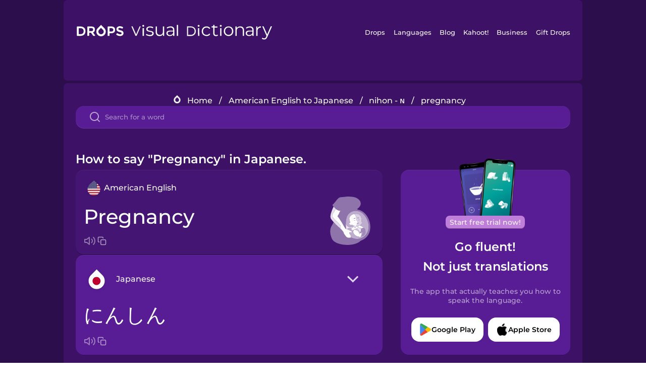

--- FILE ---
content_type: text/html
request_url: https://languagedrops.com/word/en/english/japanese/translate/pregnancy/
body_size: 14410
content:
<!DOCTYPE html><html lang="en"><head><meta name="generator" content="React Static"/><title data-react-helmet="true">How to say &quot;Pregnancy&quot; in Japanese.</title><meta data-react-helmet="true" name="description" content="Ready to learn &quot;Pregnancy&quot; and 25 other words for nihon - ɴ in Japanese? Use the illustrations and pronunciations below to get started."/><script>(function(w,d,s,l,i){w[l]=w[l]||[];w[l].push({'gtm.start':
new Date().getTime(),event:'gtm.js'});var f=d.getElementsByTagName(s)[0],
j=d.createElement(s),dl=l!='dataLayer'?'&l='+l:'';j.async=true;j.src=
'https://www.googletagmanager.com/gtm.js?id='+i+dl;f.parentNode.insertBefore(j,f);
})(window,document,'script','dataLayer','GTM-NQMMXQR');
window.dataLayer = window.dataLayer || [];function gtag(){window.dataLayer.push(arguments)};gtag('js', new Date());</script><script>
  (function() {
    var script = document.createElement('script');
    script.type = 'text/javascript';
    script.async = true;
    script.setAttribute('data-noptimize', '1');
    script.setAttribute('data-cfasync', 'false');
    script.src = '//scripts.pubnation.com/tags/c6bc3913-5bee-4d60-adca-71ff3c54b07a.js';
    document.head.appendChild(script);
  })();
</script><link rel="preload" as="script" href="/word/templates/vendors~src/pages/Topic/TopicPage~src/pages/Translation/TranslationPage~src/pages/category/categoryP~6614e107.6fff4110.js"/><link rel="preload" as="script" href="/word/templates/src/pages/Topic/TopicPage~src/pages/Translation/TranslationPage~src/pages/category/categoryPage~src/~f0a404ff.3d24626f.js"/><link rel="preload" as="script" href="/word/templates/src/pages/Translation/TranslationPage~src/pages/uiHome/uiHomePage.9691a931.js"/><link rel="preload" as="script" href="/word/templates/src/pages/Translation/TranslationPage.02cd2c1c.js"/><link rel="preload" as="script" href="/word/templates/styles.d149ac83.js"/><link rel="preload" as="script" href="/word/templates/vendors~main.17b8031b.js"/><link rel="preload" as="script" href="/word/main.ba1a7cee.js"/><link rel="preload" as="style" href="/word/styles.d149ac83.css"/><link rel="stylesheet" href="/word/styles.d149ac83.css"/><meta charSet="UTF-8"/><link rel="canonical" href="https://languagedrops.com/word/en/english/japanese/translate/pregnancy/"/><meta name="apple-itunes-app" content="app-id=939540371"/><link rel="icon" href="/word/assets/icons/favicon.png"/><link rel="shortcut icon" href="/word/assets/icons/favicon.png"/><meta name="viewport" content="width=device-width, initial-scale=1.0, maximum-scale=1.0, minimum-scale=1.0"/></head><body style="visibility:collapse;height:0;width:0;display:none"><noscript><iframe src="https://www.googletagmanager.com/ns.html?id=GTM-NQMMXQR" height="0" width="0" style="display:none;visibility:hidden"></iframe></noscript><div id="root"><div class="main-container"><div class="translation-page-container"><div class="section-container section-last-long-section "><div style="background-image:url(&#x27;/word/assets/icons/logo.svg&#x27;" class="header-container"><div class="header-links"><div class="header-link"><a href="https://languagedrops.com/" class="header-link-link">Drops</a></div><div class="header-link"><a href="https://languagedrops.com/languages" class="header-link-link">Languages</a></div><div class="header-link"><a href="https://languagedrops.com/blog" class="header-link-link">Blog</a></div><div class="header-link"><a href="https://kahoot.com" class="header-link-link">Kahoot!</a></div><div class="header-link"><a href="https://languagedrops.com/business" class="header-link-link">Business</a></div><div class="header-link"><a href="https://languagedrops.com/gift-drops" class="header-link-link">Gift Drops</a></div></div><div class="hamburger"><img src="https://languagedrops.com/word/assets/icons/hamburger.svg"/></div></div></div><div class="section-container section-last-long-section "><div class="sub-header-new-container"><div class="breadcrumb-bar-new-container"><img class="breadcrumb-bar-logo" src="https://languagedrops.com/word/assets/icons/drop.png"/><a title="Home" href="/word/en/" class="breadcrumb-link">Home</a><span class="breadcrumb-bar-separator">/</span><a title="American English to Japanese" href="/word/en/english/japanese/" class="breadcrumb-link">American English to Japanese</a><span class="breadcrumb-bar-separator">/</span><a title="nihon - ɴ" href="/word/en/english/japanese/topics/nihon_-_ɴ/" class="breadcrumb-link">nihon - ɴ</a><span class="breadcrumb-bar-separator">/</span><span class="breadcrumb-no-link">pregnancy</span></div><div class="ais-InstantSearch__root"><div class="word-search-search-container"><div class="word-search-input-container"><img src="https://languagedrops.com/word/assets/icons/search.svg" class="word-search-input-icon"/><input type="text" class="word-search-input" value="" spellcheck="false" placeholder="Search for a word"/></div></div></div></div><h1 class="translation-page-title">How to say &quot;Pregnancy&quot; in Japanese.</h1><div class="translation-container"><div class="translation-words-container"><div class="translation-native"><div class="translation-side"><div class="translation-side-language-container"><img src="https://languagedrops.com/word/assets/icons/languages/flag_drop_english.png" class="translation-side-language-image"/><span class="translation-side-language">American English</span></div><div class="particle-left"><h3 class="particle-text">pregnancy</h3><div class="particle-quick-actions"><div class="particle-speaker"><figure class="speaker-container  speaker-no-sound"><img class="speaker-image" src="https://languagedrops.com/word/assets/icons/speaker.svg"/><audio src="https://content-prod.drops-files.com/v90/sound/mp3/b20f154d9ec13a87e79bf9b8302b8a97e3796e57.mp3"></audio></figure></div><img class="particle-copy" src="https://languagedrops.com/word/assets/icons/copy.svg"/></div></div></div><div class="translation-illustration"><img decoding="async" title="pregnancy-にんしん" alt="pregnancy-にんしん.svg" class="word-image-image" src="https://content-prod.drops-files.com/v90/svg/v17/0d3e4c7feeb1aa9098a1c4382cd93efc89552ce6.svg"/></div></div><div class="translation-foreign"><div class="translation-side"><div class="translation-side-language-container"><div class="drops-button language-selector " style="background-color:#581D94"><div class="language-selector-new-row" style="background-color:#581D94"><div class="language-selector-info " style="background-image:url(/word/assets/icons/languages/flag_drop_japanese.png)">Japanese</div><img src="https://languagedrops.com/word/assets/icons/arrow.svg" class="language-selector-arrow "/></div><div class="language-selector-list-new " style="background-color:#581D94"><div class="language-selector-option" style="background-image:url(/word/assets/icons/languages/flag_drop_arabic.png)">Arabic</div><div class="language-selector-option" style="background-image:url(/word/assets/icons/languages/flag_drop_bosnian.png)">Bosnian</div><div class="language-selector-option" style="background-image:url(/word/assets/icons/languages/flag_drop_portuguese.png)">Brazilian Portuguese</div><div class="language-selector-option" style="background-image:url(/word/assets/icons/languages/flag_drop_chineseCantonese.png)">Cantonese Chinese</div><div class="language-selector-option" style="background-image:url(/word/assets/icons/languages/flag_drop_spanish.png)">Castilian Spanish</div><div class="language-selector-option" style="background-image:url(/word/assets/icons/languages/flag_drop_catalan.png)">Catalan</div><div class="language-selector-option" style="background-image:url(/word/assets/icons/languages/flag_drop_croatian.png)">Croatian</div><div class="language-selector-option" style="background-image:url(/word/assets/icons/languages/flag_drop_danish.png)">Danish</div><div class="language-selector-option" style="background-image:url(/word/assets/icons/languages/flag_drop_dutch.png)">Dutch</div><div class="language-selector-option" style="background-image:url(/word/assets/icons/languages/flag_drop_esperanto.png)">Esperanto</div><div class="language-selector-option" style="background-image:url(/word/assets/icons/languages/flag_drop_estonian.png)">Estonian</div><div class="language-selector-option" style="background-image:url(/word/assets/icons/languages/flag_drop_portugueseEuropean.png)">European Portuguese</div><div class="language-selector-option" style="background-image:url(/word/assets/icons/languages/flag_drop_finnish.png)">Finnish</div><div class="language-selector-option" style="background-image:url(/word/assets/icons/languages/flag_drop_french.png)">French</div><div class="language-selector-option" style="background-image:url(/word/assets/icons/languages/flag_drop_galician.png)">Galician</div><div class="language-selector-option" style="background-image:url(/word/assets/icons/languages/flag_drop_german.png)">German</div><div class="language-selector-option" style="background-image:url(/word/assets/icons/languages/flag_drop_greek.png)">Greek</div><div class="language-selector-option" style="background-image:url(/word/assets/icons/languages/flag_drop_hawaiian.png)">Hawaiian</div><div class="language-selector-option" style="background-image:url(/word/assets/icons/languages/flag_drop_hebrew.png)">Hebrew</div><div class="language-selector-option" style="background-image:url(/word/assets/icons/languages/flag_drop_hindi.png)">Hindi</div><div class="language-selector-option" style="background-image:url(/word/assets/icons/languages/flag_drop_hungarian.png)">Hungarian</div><div class="language-selector-option" style="background-image:url(/word/assets/icons/languages/flag_drop_icelandic.png)">Icelandic</div><div class="language-selector-option" style="background-image:url(/word/assets/icons/languages/flag_drop_igbo.png)">Igbo</div><div class="language-selector-option" style="background-image:url(/word/assets/icons/languages/flag_drop_indonesian.png)">Indonesian</div><div class="language-selector-option" style="background-image:url(/word/assets/icons/languages/flag_drop_italian.png)">Italian</div><div class="language-selector-option" style="background-image:url(/word/assets/icons/languages/flag_drop_japanese.png)">Japanese</div><div class="language-selector-option" style="background-image:url(/word/assets/icons/languages/flag_drop_korean.png)">Korean</div><div class="language-selector-option" style="background-image:url(/word/assets/icons/languages/flag_drop_chinese.png)">Mandarin Chinese</div><div class="language-selector-option" style="background-image:url(/word/assets/icons/languages/flag_drop_spanishMexican.png)">Mexican Spanish</div><div class="language-selector-option" style="background-image:url(/word/assets/icons/languages/flag_drop_maori.png)">Māori</div><div class="language-selector-option" style="background-image:url(/word/assets/icons/languages/flag_drop_norwegian.png)">Norwegian</div><div class="language-selector-option" style="background-image:url(/word/assets/icons/languages/flag_drop_persian.png)">Persian</div><div class="language-selector-option" style="background-image:url(/word/assets/icons/languages/flag_drop_polish.png)">Polish</div><div class="language-selector-option" style="background-image:url(/word/assets/icons/languages/flag_drop_romanian.png)">Romanian</div><div class="language-selector-option" style="background-image:url(/word/assets/icons/languages/flag_drop_russian.png)">Russian</div><div class="language-selector-option" style="background-image:url(/word/assets/icons/languages/flag_drop_samoan.png)">Samoan</div><div class="language-selector-option" style="background-image:url(/word/assets/icons/languages/flag_drop_sanskrit.png)">Sanskrit</div><div class="language-selector-option" style="background-image:url(/word/assets/icons/languages/flag_drop_serbian.png)">Serbian</div><div class="language-selector-option" style="background-image:url(/word/assets/icons/languages/flag_drop_swahili.png)">Swahili</div><div class="language-selector-option" style="background-image:url(/word/assets/icons/languages/flag_drop_swedish.png)">Swedish</div><div class="language-selector-option" style="background-image:url(/word/assets/icons/languages/flag_drop_tagalog.png)">Tagalog</div><div class="language-selector-option" style="background-image:url(/word/assets/icons/languages/flag_drop_thai.png)">Thai</div><div class="language-selector-option" style="background-image:url(/word/assets/icons/languages/flag_drop_turkish.png)">Turkish</div><div class="language-selector-option" style="background-image:url(/word/assets/icons/languages/flag_drop_ukrainian.png)">Ukrainian</div><div class="language-selector-option" style="background-image:url(/word/assets/icons/languages/flag_drop_vietnamese.png)">Vietnamese</div><div class="language-selector-option" style="background-image:url(/word/assets/icons/languages/flag_drop_yoruba.png)">Yoruba</div></div><div class="language-selector-open-background closing"></div></div></div><div class="particle-right"><h3 class="particle-text">にんしん</h3><div class="particle-quick-actions"><div class="particle-speaker"><figure class="speaker-container  speaker-no-sound"><img class="speaker-image" src="https://languagedrops.com/word/assets/icons/speaker.svg"/><audio src="https://content-prod.drops-files.com/v90/sound/mp3/cb928ce1641c5ad131c998850ed0d941213f91d1.mp3"></audio></figure></div><img class="particle-copy" src="https://languagedrops.com/word/assets/icons/copy.svg"/></div></div></div></div></div><div class="app-redirect"><img src="https://languagedrops.com/word/assets/icons/mobileAppScreenshot.png" class="app-redirect-screenshot"/><span class="app-redirect-screenshot-title">Start free trial now!</span><div><h1 class="app-redirect-title">Go fluent!</h1><h1 class="app-redirect-title">Not just translations</h1></div><h3 class="app-redirect-description">The app that actually teaches you how to speak the language.</h3><div class="store-buttons-container"><div class="store-buttons-button"><img class="store-buttons-icon" src="https://languagedrops.com/word/assets/icons/google.svg"/><span class="store-buttons-text">Google Play</span></div><div class="store-buttons-button"><img class="store-buttons-icon" src="https://languagedrops.com/word/assets/icons/apple.svg"/><span class="store-buttons-text">Apple Store</span></div></div></div></div></div><div class="section-container section-last-long-section "><h2 class="bites-title">Learn the word in this minigame:</h2><div class="translation-page-bites-iframe-container"><iframe class="translation-page-bites-iframe" src=""></iframe></div></div><div class="section-container section-last-long-section "><div class="section-title-container"><h2 class="section-title">More nihon - ɴ Vocabulary in Japanese</h2></div><div class="topic-container"><div class="topic-header-container"><div class="topic-header-first-word"><span>American English</span></div><img src="https://languagedrops.com/word/assets/icons/swapper.svg" class="topic-header-arrow"/><div class="topic-header-second-word"><span>Japanese</span></div></div><div class="topic-new-row-wrapper"><a class="topic-new-row" href="/word/en/english/japanese/translate/mother&#x27;s_day"><div class="topic-new-row-translation-container"><div class="topic-new-row-languages-wrapper"><div class="topic-new-row-language-container"><img src="https://languagedrops.com/word/assets/icons/languages/flag_drop_english.png" class="topic-new-row-language-image"/><span class="topic-new-row-language">mother&#x27;s day</span></div><div class="topic-new-row-language-container-foreign"><img src="https://languagedrops.com/word/assets/icons/languages/flag_drop_japanese.png" class="topic-new-row-language-image"/><span class="topic-new-row-language">ははのひ</span></div></div><div class="topic-new-row-illustration"><img decoding="async" title="mother&#x27;s day-ははのひ" alt="mother&#x27;s day-ははのひ.svg" class="word-image-image" src="https://content-prod.drops-files.com/v90/svg/v17/8000daeb6a4116ffb2f1a40def3c1dd358343a4b.svg"/></div></div><div class="topic-new-row-quick-actions"><div class="topic-new-row-speaker"><figure class="speaker-container  speaker-no-sound"><img class="speaker-image" src="https://languagedrops.com/word/assets/icons/speaker.svg"/><audio src="https://content-prod.drops-files.com/v90/sound/mp3/7a8e0e71d0fa2676ee959b215843aa23c5935170.mp3"></audio></figure></div><div class="topic-new-row-row-center"><img class="topic-new-row-copy" src="https://languagedrops.com/word/assets/icons/copy.svg"/><img class="topic-new-row-share" src="https://languagedrops.com/word/assets/icons/share.svg"/></div></div></a><a class="topic-new-row" href="/word/en/english/japanese/translate/birth"><div class="topic-new-row-translation-container"><div class="topic-new-row-languages-wrapper"><div class="topic-new-row-language-container"><img src="https://languagedrops.com/word/assets/icons/languages/flag_drop_english.png" class="topic-new-row-language-image"/><span class="topic-new-row-language">birth</span></div><div class="topic-new-row-language-container-foreign"><img src="https://languagedrops.com/word/assets/icons/languages/flag_drop_japanese.png" class="topic-new-row-language-image"/><span class="topic-new-row-language">しゅっさん</span></div></div><div class="topic-new-row-illustration"><img decoding="async" title="birth-しゅっさん" alt="birth-しゅっさん.svg" class="word-image-image" src="https://content-prod.drops-files.com/v90/svg/v17/739de4b7f10a30738592029f1083c7c866f90114.svg"/></div></div><div class="topic-new-row-quick-actions"><div class="topic-new-row-speaker"><figure class="speaker-container  speaker-no-sound"><img class="speaker-image" src="https://languagedrops.com/word/assets/icons/speaker.svg"/><audio src="https://content-prod.drops-files.com/v90/sound/mp3/e73093f9412fd7b354bb6eb339fbff2fc36fea4b.mp3"></audio></figure></div><div class="topic-new-row-row-center"><img class="topic-new-row-copy" src="https://languagedrops.com/word/assets/icons/copy.svg"/><img class="topic-new-row-share" src="https://languagedrops.com/word/assets/icons/share.svg"/></div></div></a><a class="topic-new-row" href="/word/en/english/japanese/translate/fetus"><div class="topic-new-row-translation-container"><div class="topic-new-row-languages-wrapper"><div class="topic-new-row-language-container"><img src="https://languagedrops.com/word/assets/icons/languages/flag_drop_english.png" class="topic-new-row-language-image"/><span class="topic-new-row-language">fetus</span></div><div class="topic-new-row-language-container-foreign"><img src="https://languagedrops.com/word/assets/icons/languages/flag_drop_japanese.png" class="topic-new-row-language-image"/><span class="topic-new-row-language">たいじ</span></div></div><div class="topic-new-row-illustration"><img decoding="async" title="fetus-たいじ" alt="fetus-たいじ.svg" class="word-image-image" src="https://content-prod.drops-files.com/v90/svg/v17/19b6f2cba1becdadea0f2068ce46f0092a7abd90.svg"/></div></div><div class="topic-new-row-quick-actions"><div class="topic-new-row-speaker"><figure class="speaker-container  speaker-no-sound"><img class="speaker-image" src="https://languagedrops.com/word/assets/icons/speaker.svg"/><audio src="https://content-prod.drops-files.com/v90/sound/mp3/a2f2e4697be6855d9cbdfa594bdff821abdb5d66.mp3"></audio></figure></div><div class="topic-new-row-row-center"><img class="topic-new-row-copy" src="https://languagedrops.com/word/assets/icons/copy.svg"/><img class="topic-new-row-share" src="https://languagedrops.com/word/assets/icons/share.svg"/></div></div></a><a class="topic-new-row" href="/word/en/english/japanese/translate/twins"><div class="topic-new-row-translation-container"><div class="topic-new-row-languages-wrapper"><div class="topic-new-row-language-container"><img src="https://languagedrops.com/word/assets/icons/languages/flag_drop_english.png" class="topic-new-row-language-image"/><span class="topic-new-row-language">twins</span></div><div class="topic-new-row-language-container-foreign"><img src="https://languagedrops.com/word/assets/icons/languages/flag_drop_japanese.png" class="topic-new-row-language-image"/><span class="topic-new-row-language">ふたご</span></div></div><div class="topic-new-row-illustration"><img decoding="async" title="twins-ふたご" alt="twins-ふたご.svg" class="word-image-image" src="https://content-prod.drops-files.com/v90/svg/v17/5ec305731d9699e2aa348a32b0e237fa466bcb9e.svg"/></div></div><div class="topic-new-row-quick-actions"><div class="topic-new-row-speaker"><figure class="speaker-container  speaker-no-sound"><img class="speaker-image" src="https://languagedrops.com/word/assets/icons/speaker.svg"/><audio src="https://content-prod.drops-files.com/v90/sound/mp3/8677ddf7ef0f0d9a96ead4b5f05ad4f63b519e82.mp3"></audio></figure></div><div class="topic-new-row-row-center"><img class="topic-new-row-copy" src="https://languagedrops.com/word/assets/icons/copy.svg"/><img class="topic-new-row-share" src="https://languagedrops.com/word/assets/icons/share.svg"/></div></div></a><a class="topic-new-row" href="/word/en/english/japanese/translate/conception"><div class="topic-new-row-translation-container"><div class="topic-new-row-languages-wrapper"><div class="topic-new-row-language-container"><img src="https://languagedrops.com/word/assets/icons/languages/flag_drop_english.png" class="topic-new-row-language-image"/><span class="topic-new-row-language">conception</span></div><div class="topic-new-row-language-container-foreign"><img src="https://languagedrops.com/word/assets/icons/languages/flag_drop_japanese.png" class="topic-new-row-language-image"/><span class="topic-new-row-language">じゅたい</span></div></div><div class="topic-new-row-illustration"><img decoding="async" title="conception-じゅたい" alt="conception-じゅたい.svg" class="word-image-image" src="https://content-prod.drops-files.com/v90/svg/v17/925fa6d0bffd6151e3dbf1b099ee439c584f6b4e.svg"/></div></div><div class="topic-new-row-quick-actions"><div class="topic-new-row-speaker"><figure class="speaker-container  speaker-no-sound"><img class="speaker-image" src="https://languagedrops.com/word/assets/icons/speaker.svg"/><audio src="https://content-prod.drops-files.com/v90/sound/mp3/4d10d4ce6224b59033a945b318941d00886fec55.mp3"></audio></figure></div><div class="topic-new-row-row-center"><img class="topic-new-row-copy" src="https://languagedrops.com/word/assets/icons/copy.svg"/><img class="topic-new-row-share" src="https://languagedrops.com/word/assets/icons/share.svg"/></div></div></a><a class="topic-new-row" href="/word/en/english/japanese/translate/triplets"><div class="topic-new-row-translation-container"><div class="topic-new-row-languages-wrapper"><div class="topic-new-row-language-container"><img src="https://languagedrops.com/word/assets/icons/languages/flag_drop_english.png" class="topic-new-row-language-image"/><span class="topic-new-row-language">triplets</span></div><div class="topic-new-row-language-container-foreign"><img src="https://languagedrops.com/word/assets/icons/languages/flag_drop_japanese.png" class="topic-new-row-language-image"/><span class="topic-new-row-language">みつご</span></div></div><div class="topic-new-row-illustration"><img decoding="async" title="triplets-みつご" alt="triplets-みつご.svg" class="word-image-image" src="https://content-prod.drops-files.com/v90/svg/v17/d301618c89c43cd26463f019d9c12d8a88b80076.svg"/></div></div><div class="topic-new-row-quick-actions"><div class="topic-new-row-speaker"><figure class="speaker-container  speaker-no-sound"><img class="speaker-image" src="https://languagedrops.com/word/assets/icons/speaker.svg"/><audio src="https://content-prod.drops-files.com/v90/sound/mp3/5690a778031f34b084bad514af4cb5c9595b734a.mp3"></audio></figure></div><div class="topic-new-row-row-center"><img class="topic-new-row-copy" src="https://languagedrops.com/word/assets/icons/copy.svg"/><img class="topic-new-row-share" src="https://languagedrops.com/word/assets/icons/share.svg"/></div></div></a><a class="topic-new-row" href="/word/en/english/japanese/translate/baby"><div class="topic-new-row-translation-container"><div class="topic-new-row-languages-wrapper"><div class="topic-new-row-language-container"><img src="https://languagedrops.com/word/assets/icons/languages/flag_drop_english.png" class="topic-new-row-language-image"/><span class="topic-new-row-language">baby</span></div><div class="topic-new-row-language-container-foreign"><img src="https://languagedrops.com/word/assets/icons/languages/flag_drop_japanese.png" class="topic-new-row-language-image"/><span class="topic-new-row-language">あかちゃん</span></div></div><div class="topic-new-row-illustration"><img decoding="async" title="baby-あかちゃん" alt="baby-あかちゃん.svg" class="word-image-image" src="https://content-prod.drops-files.com/v90/svg/v17/23989256df9d805488fbf0badf3ce7b3cab7df9c.svg"/></div></div><div class="topic-new-row-quick-actions"><div class="topic-new-row-speaker"><figure class="speaker-container  speaker-no-sound"><img class="speaker-image" src="https://languagedrops.com/word/assets/icons/speaker.svg"/><audio src="https://content-prod.drops-files.com/v90/sound/mp3/decf68503f8510f6a4fcdfa9cc94de8f73341728.mp3"></audio></figure></div><div class="topic-new-row-row-center"><img class="topic-new-row-copy" src="https://languagedrops.com/word/assets/icons/copy.svg"/><img class="topic-new-row-share" src="https://languagedrops.com/word/assets/icons/share.svg"/></div></div></a><a class="topic-new-row" href="/word/en/english/japanese/translate/i&#x27;m_pregnant!"><div class="topic-new-row-translation-container"><div class="topic-new-row-languages-wrapper"><div class="topic-new-row-language-container"><img src="https://languagedrops.com/word/assets/icons/languages/flag_drop_english.png" class="topic-new-row-language-image"/><span class="topic-new-row-language">I&#x27;m pregnant!</span></div><div class="topic-new-row-language-container-foreign"><img src="https://languagedrops.com/word/assets/icons/languages/flag_drop_japanese.png" class="topic-new-row-language-image"/><span class="topic-new-row-language">にんしんしたの！</span></div></div><div class="topic-new-row-illustration"><img decoding="async" title="I&#x27;m pregnant!-にんしんしたの！" alt="I&#x27;m pregnant!-にんしんしたの！.svg" class="word-image-image" src="https://content-prod.drops-files.com/v90/svg/v17/328947f63b80cc10720633f9cf3794326f359d11.svg"/></div></div><div class="topic-new-row-quick-actions"><div class="topic-new-row-speaker"><figure class="speaker-container  speaker-no-sound"><img class="speaker-image" src="https://languagedrops.com/word/assets/icons/speaker.svg"/><audio src="https://content-prod.drops-files.com/v90/sound/mp3/14d06330f3a9c2fb6866dd89f8773366129c71aa.mp3"></audio></figure></div><div class="topic-new-row-row-center"><img class="topic-new-row-copy" src="https://languagedrops.com/word/assets/icons/copy.svg"/><img class="topic-new-row-share" src="https://languagedrops.com/word/assets/icons/share.svg"/></div></div></a><a class="topic-new-row" href="/word/en/english/japanese/translate/ultrasound"><div class="topic-new-row-translation-container"><div class="topic-new-row-languages-wrapper"><div class="topic-new-row-language-container"><img src="https://languagedrops.com/word/assets/icons/languages/flag_drop_english.png" class="topic-new-row-language-image"/><span class="topic-new-row-language">ultrasound</span></div><div class="topic-new-row-language-container-foreign"><img src="https://languagedrops.com/word/assets/icons/languages/flag_drop_japanese.png" class="topic-new-row-language-image"/><span class="topic-new-row-language">ちょうおんぱ</span></div></div><div class="topic-new-row-illustration"><img decoding="async" title="ultrasound-ちょうおんぱ" alt="ultrasound-ちょうおんぱ.svg" class="word-image-image" src="https://content-prod.drops-files.com/v90/svg/v17/4eb628b148ce5a2149fa5e9d29a4cd259b547bd3.svg"/></div></div><div class="topic-new-row-quick-actions"><div class="topic-new-row-speaker"><figure class="speaker-container  speaker-no-sound"><img class="speaker-image" src="https://languagedrops.com/word/assets/icons/speaker.svg"/><audio src="https://content-prod.drops-files.com/v90/sound/mp3/6216676fb4688b4df6717d35359d34e4594fd873.mp3"></audio></figure></div><div class="topic-new-row-row-center"><img class="topic-new-row-copy" src="https://languagedrops.com/word/assets/icons/copy.svg"/><img class="topic-new-row-share" src="https://languagedrops.com/word/assets/icons/share.svg"/></div></div></a><a class="topic-new-row" href="/word/en/english/japanese/translate/how_far_along_are_you?"><div class="topic-new-row-translation-container"><div class="topic-new-row-languages-wrapper"><div class="topic-new-row-language-container"><img src="https://languagedrops.com/word/assets/icons/languages/flag_drop_english.png" class="topic-new-row-language-image"/><span class="topic-new-row-language">How far along are you?</span></div><div class="topic-new-row-language-container-foreign"><img src="https://languagedrops.com/word/assets/icons/languages/flag_drop_japanese.png" class="topic-new-row-language-image"/><span class="topic-new-row-language">にんしんなんかげつですか？</span></div></div><div class="topic-new-row-illustration"><img decoding="async" title="How far along are you?-にんしんなんかげつですか？" alt="How far along are you?-にんしんなんかげつですか？.svg" class="word-image-image" src="https://content-prod.drops-files.com/v90/svg/v17/2d17593fc1809a51946fed8f9df9723f91397629.svg"/></div></div><div class="topic-new-row-quick-actions"><div class="topic-new-row-speaker"><figure class="speaker-container  speaker-no-sound"><img class="speaker-image" src="https://languagedrops.com/word/assets/icons/speaker.svg"/><audio src="https://content-prod.drops-files.com/v90/sound/mp3/109b7a9f88a696efbc5ad7a78ced4208b0d17745.mp3"></audio></figure></div><div class="topic-new-row-row-center"><img class="topic-new-row-copy" src="https://languagedrops.com/word/assets/icons/copy.svg"/><img class="topic-new-row-share" src="https://languagedrops.com/word/assets/icons/share.svg"/></div></div></a><a class="topic-new-row" href="/word/en/english/japanese/translate/baby_bump"><div class="topic-new-row-translation-container"><div class="topic-new-row-languages-wrapper"><div class="topic-new-row-language-container"><img src="https://languagedrops.com/word/assets/icons/languages/flag_drop_english.png" class="topic-new-row-language-image"/><span class="topic-new-row-language">baby bump</span></div><div class="topic-new-row-language-container-foreign"><img src="https://languagedrops.com/word/assets/icons/languages/flag_drop_japanese.png" class="topic-new-row-language-image"/><span class="topic-new-row-language">おなかのふくらみ</span></div></div><div class="topic-new-row-illustration"><img decoding="async" title="baby bump-おなかのふくらみ" alt="baby bump-おなかのふくらみ.svg" class="word-image-image" src="https://content-prod.drops-files.com/v90/svg/v17/abe238da009fa44028decb0a52dfc2a357fefd59.svg"/></div></div><div class="topic-new-row-quick-actions"><div class="topic-new-row-speaker"><figure class="speaker-container  speaker-no-sound"><img class="speaker-image" src="https://languagedrops.com/word/assets/icons/speaker.svg"/><audio src="https://content-prod.drops-files.com/v90/sound/mp3/6a6ea7be6b685b0f82d22fd6b3e484c7c8c6d1ca.mp3"></audio></figure></div><div class="topic-new-row-row-center"><img class="topic-new-row-copy" src="https://languagedrops.com/word/assets/icons/copy.svg"/><img class="topic-new-row-share" src="https://languagedrops.com/word/assets/icons/share.svg"/></div></div></a><a class="topic-new-row" href="/word/en/english/japanese/translate/midwife"><div class="topic-new-row-translation-container"><div class="topic-new-row-languages-wrapper"><div class="topic-new-row-language-container"><img src="https://languagedrops.com/word/assets/icons/languages/flag_drop_english.png" class="topic-new-row-language-image"/><span class="topic-new-row-language">midwife</span></div><div class="topic-new-row-language-container-foreign"><img src="https://languagedrops.com/word/assets/icons/languages/flag_drop_japanese.png" class="topic-new-row-language-image"/><span class="topic-new-row-language">じょさんし</span></div></div><div class="topic-new-row-illustration"><img decoding="async" title="midwife-じょさんし" alt="midwife-じょさんし.svg" class="word-image-image" src="https://content-prod.drops-files.com/v90/svg/v17/59bb6afa16f14ef7060f2f06c75008df06cadf10.svg"/></div></div><div class="topic-new-row-quick-actions"><div class="topic-new-row-speaker"><figure class="speaker-container  speaker-no-sound"><img class="speaker-image" src="https://languagedrops.com/word/assets/icons/speaker.svg"/><audio src="https://content-prod.drops-files.com/v90/sound/mp3/fcdf808a0f370c5e74ba05777c3b5f882c72834b.mp3"></audio></figure></div><div class="topic-new-row-row-center"><img class="topic-new-row-copy" src="https://languagedrops.com/word/assets/icons/copy.svg"/><img class="topic-new-row-share" src="https://languagedrops.com/word/assets/icons/share.svg"/></div></div></a><a class="topic-new-row" href="/word/en/english/japanese/translate/when_is_your_due_date?"><div class="topic-new-row-translation-container"><div class="topic-new-row-languages-wrapper"><div class="topic-new-row-language-container"><img src="https://languagedrops.com/word/assets/icons/languages/flag_drop_english.png" class="topic-new-row-language-image"/><span class="topic-new-row-language">When is your due date?</span></div><div class="topic-new-row-language-container-foreign"><img src="https://languagedrops.com/word/assets/icons/languages/flag_drop_japanese.png" class="topic-new-row-language-image"/><span class="topic-new-row-language">よていびはいつですか？</span></div></div><div class="topic-new-row-illustration"><img decoding="async" title="When is your due date?-よていびはいつですか？" alt="When is your due date?-よていびはいつですか？.svg" class="word-image-image" src="https://content-prod.drops-files.com/v90/svg/v17/2153ba311469051f561e2c2616ca6be53258d13f.svg"/></div></div><div class="topic-new-row-quick-actions"><div class="topic-new-row-speaker"><figure class="speaker-container  speaker-no-sound"><img class="speaker-image" src="https://languagedrops.com/word/assets/icons/speaker.svg"/><audio src="https://content-prod.drops-files.com/v90/sound/mp3/ebff242c642a3d10efbc9472cfab8571607c201c.mp3"></audio></figure></div><div class="topic-new-row-row-center"><img class="topic-new-row-copy" src="https://languagedrops.com/word/assets/icons/copy.svg"/><img class="topic-new-row-share" src="https://languagedrops.com/word/assets/icons/share.svg"/></div></div></a><a class="topic-new-row" href="/word/en/english/japanese/translate/maternity_leave"><div class="topic-new-row-translation-container"><div class="topic-new-row-languages-wrapper"><div class="topic-new-row-language-container"><img src="https://languagedrops.com/word/assets/icons/languages/flag_drop_english.png" class="topic-new-row-language-image"/><span class="topic-new-row-language">maternity leave</span></div><div class="topic-new-row-language-container-foreign"><img src="https://languagedrops.com/word/assets/icons/languages/flag_drop_japanese.png" class="topic-new-row-language-image"/><span class="topic-new-row-language">さんきゅう</span></div></div><div class="topic-new-row-illustration"><img decoding="async" title="maternity leave-さんきゅう" alt="maternity leave-さんきゅう.svg" class="word-image-image" src="https://content-prod.drops-files.com/v90/svg/v17/b8d01d1c570840f5bd38698d489b44ddcc9cf11e.svg"/></div></div><div class="topic-new-row-quick-actions"><div class="topic-new-row-speaker"><figure class="speaker-container  speaker-no-sound"><img class="speaker-image" src="https://languagedrops.com/word/assets/icons/speaker.svg"/><audio src="https://content-prod.drops-files.com/v90/sound/mp3/6b6a4e2875cf20a85495522b20f06378efc727a4.mp3"></audio></figure></div><div class="topic-new-row-row-center"><img class="topic-new-row-copy" src="https://languagedrops.com/word/assets/icons/copy.svg"/><img class="topic-new-row-share" src="https://languagedrops.com/word/assets/icons/share.svg"/></div></div></a><a class="topic-new-row" href="/word/en/english/japanese/translate/paternity_leave"><div class="topic-new-row-translation-container"><div class="topic-new-row-languages-wrapper"><div class="topic-new-row-language-container"><img src="https://languagedrops.com/word/assets/icons/languages/flag_drop_english.png" class="topic-new-row-language-image"/><span class="topic-new-row-language">paternity leave</span></div><div class="topic-new-row-language-container-foreign"><img src="https://languagedrops.com/word/assets/icons/languages/flag_drop_japanese.png" class="topic-new-row-language-image"/><span class="topic-new-row-language">ちちおやのいくじきゅうか</span></div></div><div class="topic-new-row-illustration"><img decoding="async" title="paternity leave-ちちおやのいくじきゅうか" alt="paternity leave-ちちおやのいくじきゅうか.svg" class="word-image-image" src="https://content-prod.drops-files.com/v90/svg/v17/0388d710c6a680d6109ba6547336d4cf6f68c346.svg"/></div></div><div class="topic-new-row-quick-actions"><div class="topic-new-row-speaker"><figure class="speaker-container  speaker-no-sound"><img class="speaker-image" src="https://languagedrops.com/word/assets/icons/speaker.svg"/><audio src="https://content-prod.drops-files.com/v90/sound/mp3/41ed45904aa5113ba176cad9b96db896e276efba.mp3"></audio></figure></div><div class="topic-new-row-row-center"><img class="topic-new-row-copy" src="https://languagedrops.com/word/assets/icons/copy.svg"/><img class="topic-new-row-share" src="https://languagedrops.com/word/assets/icons/share.svg"/></div></div></a><a class="topic-new-row" href="/word/en/english/japanese/translate/uterus"><div class="topic-new-row-translation-container"><div class="topic-new-row-languages-wrapper"><div class="topic-new-row-language-container"><img src="https://languagedrops.com/word/assets/icons/languages/flag_drop_english.png" class="topic-new-row-language-image"/><span class="topic-new-row-language">uterus</span></div><div class="topic-new-row-language-container-foreign"><img src="https://languagedrops.com/word/assets/icons/languages/flag_drop_japanese.png" class="topic-new-row-language-image"/><span class="topic-new-row-language">しきゅう</span></div></div><div class="topic-new-row-illustration"><img decoding="async" title="uterus-しきゅう" alt="uterus-しきゅう.svg" class="word-image-image" src="https://content-prod.drops-files.com/v90/svg/v17/532d4c25f2bf2a4806b0f86fb3f5a0be16681e6d.svg"/></div></div><div class="topic-new-row-quick-actions"><div class="topic-new-row-speaker"><figure class="speaker-container  speaker-no-sound"><img class="speaker-image" src="https://languagedrops.com/word/assets/icons/speaker.svg"/><audio src="https://content-prod.drops-files.com/v90/sound/mp3/2c0afa502b32adb40cf613b9413a7c8ebfc75529.mp3"></audio></figure></div><div class="topic-new-row-row-center"><img class="topic-new-row-copy" src="https://languagedrops.com/word/assets/icons/copy.svg"/><img class="topic-new-row-share" src="https://languagedrops.com/word/assets/icons/share.svg"/></div></div></a><a class="topic-new-row" href="/word/en/english/japanese/translate/cycle"><div class="topic-new-row-translation-container"><div class="topic-new-row-languages-wrapper"><div class="topic-new-row-language-container"><img src="https://languagedrops.com/word/assets/icons/languages/flag_drop_english.png" class="topic-new-row-language-image"/><span class="topic-new-row-language">cycle</span></div><div class="topic-new-row-language-container-foreign"><img src="https://languagedrops.com/word/assets/icons/languages/flag_drop_japanese.png" class="topic-new-row-language-image"/><span class="topic-new-row-language">しゅうき</span></div></div><div class="topic-new-row-illustration"><img decoding="async" title="cycle-しゅうき" alt="cycle-しゅうき.svg" class="word-image-image" src="https://content-prod.drops-files.com/v90/svg/v17/317a4d9461158b67a3c049b60ec2a4aed6442f9e.svg"/></div></div><div class="topic-new-row-quick-actions"><div class="topic-new-row-speaker"><figure class="speaker-container  speaker-no-sound"><img class="speaker-image" src="https://languagedrops.com/word/assets/icons/speaker.svg"/><audio src="https://content-prod.drops-files.com/v90/sound/mp3/e0c45b24237ff240547e8541fc80c9347b5ccaea.mp3"></audio></figure></div><div class="topic-new-row-row-center"><img class="topic-new-row-copy" src="https://languagedrops.com/word/assets/icons/copy.svg"/><img class="topic-new-row-share" src="https://languagedrops.com/word/assets/icons/share.svg"/></div></div></a><a class="topic-new-row" href="/word/en/english/japanese/translate/hormones"><div class="topic-new-row-translation-container"><div class="topic-new-row-languages-wrapper"><div class="topic-new-row-language-container"><img src="https://languagedrops.com/word/assets/icons/languages/flag_drop_english.png" class="topic-new-row-language-image"/><span class="topic-new-row-language">hormones</span></div><div class="topic-new-row-language-container-foreign"><img src="https://languagedrops.com/word/assets/icons/languages/flag_drop_japanese.png" class="topic-new-row-language-image"/><span class="topic-new-row-language">ホルモン</span></div></div><div class="topic-new-row-illustration"><img decoding="async" title="hormones-ホルモン" alt="hormones-ホルモン.svg" class="word-image-image" src="https://content-prod.drops-files.com/v90/svg/v17/ff1e97725637798f65b36579ad15000b97f99d0c.svg"/></div></div><div class="topic-new-row-quick-actions"><div class="topic-new-row-speaker"><figure class="speaker-container  speaker-no-sound"><img class="speaker-image" src="https://languagedrops.com/word/assets/icons/speaker.svg"/><audio src="https://content-prod.drops-files.com/v90/sound/mp3/8855e71fb01b2edffbf1149045caec69cf7811b0.mp3"></audio></figure></div><div class="topic-new-row-row-center"><img class="topic-new-row-copy" src="https://languagedrops.com/word/assets/icons/copy.svg"/><img class="topic-new-row-share" src="https://languagedrops.com/word/assets/icons/share.svg"/></div></div></a><a class="topic-new-row" href="/word/en/english/japanese/translate/honeydew_melon"><div class="topic-new-row-translation-container"><div class="topic-new-row-languages-wrapper"><div class="topic-new-row-language-container"><img src="https://languagedrops.com/word/assets/icons/languages/flag_drop_english.png" class="topic-new-row-language-image"/><span class="topic-new-row-language">honeydew melon</span></div><div class="topic-new-row-language-container-foreign"><img src="https://languagedrops.com/word/assets/icons/languages/flag_drop_japanese.png" class="topic-new-row-language-image"/><span class="topic-new-row-language">ハネデューメロン</span></div></div><div class="topic-new-row-illustration"><img decoding="async" title="honeydew melon-ハネデューメロン" alt="honeydew melon-ハネデューメロン.svg" class="word-image-image" src="https://content-prod.drops-files.com/v90/svg/v17/dd91a19bc34d3e4d3934ddebec36d8ad559614b8.svg"/></div></div><div class="topic-new-row-quick-actions"><div class="topic-new-row-speaker"><figure class="speaker-container  speaker-no-sound"><img class="speaker-image" src="https://languagedrops.com/word/assets/icons/speaker.svg"/><audio src="https://content-prod.drops-files.com/v90/sound/mp3/9dd275bc6804647739ec03e5412c8f603f398f92.mp3"></audio></figure></div><div class="topic-new-row-row-center"><img class="topic-new-row-copy" src="https://languagedrops.com/word/assets/icons/copy.svg"/><img class="topic-new-row-share" src="https://languagedrops.com/word/assets/icons/share.svg"/></div></div></a><a class="topic-new-row" href="/word/en/english/japanese/translate/japan"><div class="topic-new-row-translation-container"><div class="topic-new-row-languages-wrapper"><div class="topic-new-row-language-container"><img src="https://languagedrops.com/word/assets/icons/languages/flag_drop_english.png" class="topic-new-row-language-image"/><span class="topic-new-row-language">Japan</span></div><div class="topic-new-row-language-container-foreign"><img src="https://languagedrops.com/word/assets/icons/languages/flag_drop_japanese.png" class="topic-new-row-language-image"/><span class="topic-new-row-language">にほん</span></div></div><div class="topic-new-row-illustration"><img decoding="async" title="Japan-にほん" alt="Japan-にほん.svg" class="word-image-image" src="https://content-prod.drops-files.com/v90/svg/v17/fc3f77513a6ec7c65468456043febe187cdd9088.svg"/></div></div><div class="topic-new-row-quick-actions"><div class="topic-new-row-speaker"><figure class="speaker-container  speaker-no-sound"><img class="speaker-image" src="https://languagedrops.com/word/assets/icons/speaker.svg"/><audio src="https://content-prod.drops-files.com/v90/sound/mp3/d6fea8b5e4f0a1467db137d67a380588bf2fcdf9.mp3"></audio></figure></div><div class="topic-new-row-row-center"><img class="topic-new-row-copy" src="https://languagedrops.com/word/assets/icons/copy.svg"/><img class="topic-new-row-share" src="https://languagedrops.com/word/assets/icons/share.svg"/></div></div></a><a class="topic-new-row" href="/word/en/english/japanese/translate/sweden"><div class="topic-new-row-translation-container"><div class="topic-new-row-languages-wrapper"><div class="topic-new-row-language-container"><img src="https://languagedrops.com/word/assets/icons/languages/flag_drop_english.png" class="topic-new-row-language-image"/><span class="topic-new-row-language">Sweden</span></div><div class="topic-new-row-language-container-foreign"><img src="https://languagedrops.com/word/assets/icons/languages/flag_drop_japanese.png" class="topic-new-row-language-image"/><span class="topic-new-row-language">スウェーデン</span></div></div><div class="topic-new-row-illustration"><img decoding="async" title="Sweden-スウェーデン" alt="Sweden-スウェーデン.svg" class="word-image-image" src="https://content-prod.drops-files.com/v90/svg/v17/7529ec266204ac0a9a2ef45e6b249dae33657485.svg"/></div></div><div class="topic-new-row-quick-actions"><div class="topic-new-row-speaker"><figure class="speaker-container  speaker-no-sound"><img class="speaker-image" src="https://languagedrops.com/word/assets/icons/speaker.svg"/><audio src="https://content-prod.drops-files.com/v90/sound/mp3/8033983ba9e06fdd6ad47b2cb5beb70e95371d31.mp3"></audio></figure></div><div class="topic-new-row-row-center"><img class="topic-new-row-copy" src="https://languagedrops.com/word/assets/icons/copy.svg"/><img class="topic-new-row-share" src="https://languagedrops.com/word/assets/icons/share.svg"/></div></div></a><a class="topic-new-row" href="/word/en/english/japanese/translate/engine"><div class="topic-new-row-translation-container"><div class="topic-new-row-languages-wrapper"><div class="topic-new-row-language-container"><img src="https://languagedrops.com/word/assets/icons/languages/flag_drop_english.png" class="topic-new-row-language-image"/><span class="topic-new-row-language">engine</span></div><div class="topic-new-row-language-container-foreign"><img src="https://languagedrops.com/word/assets/icons/languages/flag_drop_japanese.png" class="topic-new-row-language-image"/><span class="topic-new-row-language">エンジン</span></div></div><div class="topic-new-row-illustration"><img decoding="async" title="engine-エンジン" alt="engine-エンジン.svg" class="word-image-image" src="https://content-prod.drops-files.com/v90/svg/v17/fd6087f795bd794f68685512be1e6de90aa460eb.svg"/></div></div><div class="topic-new-row-quick-actions"><div class="topic-new-row-speaker"><figure class="speaker-container  speaker-no-sound"><img class="speaker-image" src="https://languagedrops.com/word/assets/icons/speaker.svg"/><audio src="https://content-prod.drops-files.com/v90/sound/mp3/1e4544a3e3061a3e80e03c26699bf11a1825978c.mp3"></audio></figure></div><div class="topic-new-row-row-center"><img class="topic-new-row-copy" src="https://languagedrops.com/word/assets/icons/copy.svg"/><img class="topic-new-row-share" src="https://languagedrops.com/word/assets/icons/share.svg"/></div></div></a><a class="topic-new-row" href="/word/en/english/japanese/translate/single"><div class="topic-new-row-translation-container"><div class="topic-new-row-languages-wrapper"><div class="topic-new-row-language-container"><img src="https://languagedrops.com/word/assets/icons/languages/flag_drop_english.png" class="topic-new-row-language-image"/><span class="topic-new-row-language">single</span></div><div class="topic-new-row-language-container-foreign"><img src="https://languagedrops.com/word/assets/icons/languages/flag_drop_japanese.png" class="topic-new-row-language-image"/><span class="topic-new-row-language">どくしん</span></div></div><div class="topic-new-row-illustration"><img decoding="async" title="single-どくしん" alt="single-どくしん.svg" class="word-image-image" src="https://content-prod.drops-files.com/v90/svg/v17/e45cc7b8da1ed5f163083bd7ba650c6189a573e5.svg"/></div></div><div class="topic-new-row-quick-actions"><div class="topic-new-row-speaker"><figure class="speaker-container  speaker-no-sound"><img class="speaker-image" src="https://languagedrops.com/word/assets/icons/speaker.svg"/><audio src="https://content-prod.drops-files.com/v90/sound/mp3/faee64d7cad6813d57384b36a7669668c631e1a5.mp3"></audio></figure></div><div class="topic-new-row-row-center"><img class="topic-new-row-copy" src="https://languagedrops.com/word/assets/icons/copy.svg"/><img class="topic-new-row-share" src="https://languagedrops.com/word/assets/icons/share.svg"/></div></div></a><a class="topic-new-row" href="/word/en/english/japanese/translate/experiment"><div class="topic-new-row-translation-container"><div class="topic-new-row-languages-wrapper"><div class="topic-new-row-language-container"><img src="https://languagedrops.com/word/assets/icons/languages/flag_drop_english.png" class="topic-new-row-language-image"/><span class="topic-new-row-language">experiment</span></div><div class="topic-new-row-language-container-foreign"><img src="https://languagedrops.com/word/assets/icons/languages/flag_drop_japanese.png" class="topic-new-row-language-image"/><span class="topic-new-row-language">じっけん</span></div></div><div class="topic-new-row-illustration"><img decoding="async" title="experiment-じっけん" alt="experiment-じっけん.svg" class="word-image-image" src="https://content-prod.drops-files.com/v90/svg/v17/9384b9e0a9acdda61798931aad6d93b40ecb9c11.svg"/></div></div><div class="topic-new-row-quick-actions"><div class="topic-new-row-speaker"><figure class="speaker-container  speaker-no-sound"><img class="speaker-image" src="https://languagedrops.com/word/assets/icons/speaker.svg"/><audio src="https://content-prod.drops-files.com/v90/sound/mp3/58327f62c263c71e29b613af2307d69cc8de411d.mp3"></audio></figure></div><div class="topic-new-row-row-center"><img class="topic-new-row-copy" src="https://languagedrops.com/word/assets/icons/copy.svg"/><img class="topic-new-row-share" src="https://languagedrops.com/word/assets/icons/share.svg"/></div></div></a><a class="topic-new-row" href="/word/en/english/japanese/translate/dragon"><div class="topic-new-row-translation-container"><div class="topic-new-row-languages-wrapper"><div class="topic-new-row-language-container"><img src="https://languagedrops.com/word/assets/icons/languages/flag_drop_english.png" class="topic-new-row-language-image"/><span class="topic-new-row-language">dragon</span></div><div class="topic-new-row-language-container-foreign"><img src="https://languagedrops.com/word/assets/icons/languages/flag_drop_japanese.png" class="topic-new-row-language-image"/><span class="topic-new-row-language">ドラゴン</span></div></div><div class="topic-new-row-illustration"><img decoding="async" title="dragon-ドラゴン" alt="dragon-ドラゴン.svg" class="word-image-image" src="https://content-prod.drops-files.com/v90/svg/v17/676fa1e1ec37c166e478cc17e8f7370d53a2b32d.svg"/></div></div><div class="topic-new-row-quick-actions"><div class="topic-new-row-speaker"><figure class="speaker-container  speaker-no-sound"><img class="speaker-image" src="https://languagedrops.com/word/assets/icons/speaker.svg"/><audio src="https://content-prod.drops-files.com/v90/sound/mp3/d2d4be6df2cab67fbf0979830a0207392916924b.mp3"></audio></figure></div><div class="topic-new-row-row-center"><img class="topic-new-row-copy" src="https://languagedrops.com/word/assets/icons/copy.svg"/><img class="topic-new-row-share" src="https://languagedrops.com/word/assets/icons/share.svg"/></div></div></a></div></div></div><div class="section-container section-last-long-section "><div class="section-title-container"><h2 class="section-title">Example sentences</h2></div><div class="example-sentences-container"><div class="example-sentence-container"><span class="fancy-language-container">American English</span><span class="example-sentence-sentence">She had a difficult pregnancy.</span></div></div></div><div class="section-container section-last-long-section "><div class="section-container section-last-long-section "><div class="section-title-container"><h2 class="section-title">How To Say &quot;Pregnancy&quot; In 45 Languages.</h2></div><div class="word-in-other-languages-container"><span class="fancy-language-new-container">Hungarian</span><span class="word-in-other-languages-word">terhesség</span></div><div class="word-in-other-languages-container"><span class="fancy-language-new-container">Korean</span><span class="word-in-other-languages-word">임신</span></div><div class="word-in-other-languages-container"><span class="fancy-language-new-container">Castilian Spanish</span><span class="word-in-other-languages-word">el embarazo</span></div><div class="word-in-other-languages-container"><span class="fancy-language-new-container">French</span><span class="word-in-other-languages-word">la grossesse</span></div><div class="word-in-other-languages-container"><span class="fancy-language-new-container">Mandarin Chinese</span><span class="word-in-other-languages-word">怀孕</span></div><div class="word-in-other-languages-container"><span class="fancy-language-new-container">Italian</span><span class="word-in-other-languages-word">la gravidanza</span></div><div class="word-in-other-languages-container"><span class="fancy-language-new-container">German</span><span class="word-in-other-languages-word">die Schwangerschaft</span></div><div class="word-in-other-languages-container"><span class="fancy-language-new-container">Russian</span><span class="word-in-other-languages-word">беременность</span></div><div class="word-in-other-languages-container"><span class="fancy-language-new-container">Brazilian Portuguese</span><span class="word-in-other-languages-word">a gravidez</span></div><div class="word-in-other-languages-container"><span class="fancy-language-new-container">Hebrew</span><span class="word-in-other-languages-word">הריון</span></div><div class="word-in-other-languages-container"><span class="fancy-language-new-container">Arabic</span><span class="word-in-other-languages-word">الحمل</span></div><div class="word-in-other-languages-container"><span class="fancy-language-new-container">Turkish</span><span class="word-in-other-languages-word">gebelik</span></div><div class="word-in-other-languages-container"><span class="fancy-language-new-container">Danish</span><span class="word-in-other-languages-word">graviditet</span></div><div class="word-in-other-languages-container"><span class="fancy-language-new-container">Swedish</span><span class="word-in-other-languages-word">graviditet</span></div><div class="word-in-other-languages-container"><span class="fancy-language-new-container">Norwegian</span><span class="word-in-other-languages-word">svangerskap</span></div><div class="word-in-other-languages-container"><span class="fancy-language-new-container">Hindi</span><span class="word-in-other-languages-word">गर्भावस्था</span></div><div class="word-in-other-languages-container"><span class="fancy-language-new-container">Tagalog</span><span class="word-in-other-languages-word">pagbubuntis</span></div><div class="word-in-other-languages-container"><span class="fancy-language-new-container">Vietnamese</span><span class="word-in-other-languages-word">mang thai</span></div><div class="word-in-other-languages-container"><span class="fancy-language-new-container">Esperanto</span><span class="word-in-other-languages-word">gravedeco</span></div><div class="word-in-other-languages-container"><span class="fancy-language-new-container">Dutch</span><span class="word-in-other-languages-word">de zwangerschap</span></div><div class="word-in-other-languages-container"><span class="fancy-language-new-container">Icelandic</span><span class="word-in-other-languages-word">meðganga</span></div><div class="word-in-other-languages-container"><span class="fancy-language-new-container">Indonesian</span><span class="word-in-other-languages-word">kehamilan</span></div><div class="word-in-other-languages-container"><span class="fancy-language-new-container">British English</span><span class="word-in-other-languages-word">pregnancy</span></div><div class="word-in-other-languages-container"><span class="fancy-language-new-container">Mexican Spanish</span><span class="word-in-other-languages-word">el embarazo</span></div><div class="word-in-other-languages-container"><span class="fancy-language-new-container">European Portuguese</span><span class="word-in-other-languages-word">a gravidez</span></div><div class="word-in-other-languages-container"><span class="fancy-language-new-container">Cantonese Chinese</span><span class="word-in-other-languages-word">懷孕</span></div><div class="word-in-other-languages-container"><span class="fancy-language-new-container">Thai</span><span class="word-in-other-languages-word">การตั้งครรภ์</span></div><div class="word-in-other-languages-container"><span class="fancy-language-new-container">Polish</span><span class="word-in-other-languages-word">ciąża</span></div><div class="word-in-other-languages-container"><span class="fancy-language-new-container">Hawaiian</span><span class="word-in-other-languages-word">hapaina</span></div><div class="word-in-other-languages-container"><span class="fancy-language-new-container">Māori</span><span class="word-in-other-languages-word">hapūtanga</span></div><div class="word-in-other-languages-container"><span class="fancy-language-new-container">Samoan</span><span class="word-in-other-languages-word">ma&#x27;itaga</span></div><div class="word-in-other-languages-container"><span class="fancy-language-new-container">Greek</span><span class="word-in-other-languages-word">εγκυμοσύνη</span></div><div class="word-in-other-languages-container"><span class="fancy-language-new-container">Finnish</span><span class="word-in-other-languages-word">raskaus</span></div><div class="word-in-other-languages-container"><span class="fancy-language-new-container">Persian</span><span class="word-in-other-languages-word">بارداری</span></div><div class="word-in-other-languages-container"><span class="fancy-language-new-container">Estonian</span><span class="word-in-other-languages-word">rasedus</span></div><div class="word-in-other-languages-container"><span class="fancy-language-new-container">Croatian</span><span class="word-in-other-languages-word">trudnoća</span></div><div class="word-in-other-languages-container"><span class="fancy-language-new-container">Serbian</span><span class="word-in-other-languages-word">трудноћа</span></div><div class="word-in-other-languages-container"><span class="fancy-language-new-container">Bosnian</span><span class="word-in-other-languages-word">trudnoća</span></div><div class="word-in-other-languages-container"><span class="fancy-language-new-container">Swahili</span><span class="word-in-other-languages-word">ujauzito</span></div><div class="word-in-other-languages-container"><span class="fancy-language-new-container">Yoruba</span><span class="word-in-other-languages-word">oyún</span></div><div class="word-in-other-languages-container"><span class="fancy-language-new-container">Igbo</span><span class="word-in-other-languages-word">afọ ime</span></div><div class="word-in-other-languages-container"><span class="fancy-language-new-container">Ukrainian</span><span class="word-in-other-languages-word">вагітність</span></div></div></div><div class="section-container section-last-long-section "><div class="section-title-container"><h2 class="section-title">Other interesting topics in Japanese</h2></div><div class="two-columns-grid-main-container"><div class="two-columns-grid-column1"><div class="two-columns-grid-related-word-container"><div class="linkable-words-container-word-container"><a title="Words for Sounds" href="/word/en/english/japanese/topics/words_for_sounds/" class="linkable-word-box-container"><div class="linkable-word-box-image-container"><img decoding="async" class="word-image-image" src="https://content-prod.drops-files.com/v90/svg/v17/66442c7565531a985dd657692f9df55508da8f8e.svg"/></div><h2 class="linkable-word-box-text">Words for Sounds</h2></a></div></div><div class="two-columns-grid-related-word-container"><div class="linkable-words-container-word-container"><a title="Measure Words" href="/word/en/english/japanese/topics/measure_words/" class="linkable-word-box-container"><div class="linkable-word-box-image-container"><img decoding="async" class="word-image-image" src="https://content-prod.drops-files.com/v90/svg/v17/1b754cf1e55f472fc7ee58d39482e96a3ec7d4c9.svg"/></div><h2 class="linkable-word-box-text">Measure Words</h2></a></div></div><div class="two-columns-grid-related-word-container"><div class="linkable-words-container-word-container"><a title="Making an Impact" href="/word/en/english/japanese/topics/making_an_impact/" class="linkable-word-box-container"><div class="linkable-word-box-image-container"><img decoding="async" class="word-image-image" src="https://content-prod.drops-files.com/v90/svg/v17/24458a9a04de9ef0f4fe4aff77e34c51eb71808a.svg"/></div><h2 class="linkable-word-box-text">Making an Impact</h2></a></div></div></div><div class="two-columns-grid-column2"><div class="two-columns-grid-related-word-container"><div class="linkable-words-container-word-container"><a title="Animal Sounds" href="/word/en/english/japanese/topics/animal_sounds/" class="linkable-word-box-container"><div class="linkable-word-box-image-container"><img decoding="async" class="word-image-image" src="https://content-prod.drops-files.com/v90/svg/v17/ad0f00ca107ec9f7c45b8c1c544e4d41d0cdf390.svg"/></div><h2 class="linkable-word-box-text">Animal Sounds</h2></a></div></div><div class="two-columns-grid-related-word-container"><div class="linkable-words-container-word-container"><a title="Winter" href="/word/en/english/japanese/topics/winter/" class="linkable-word-box-container"><div class="linkable-word-box-image-container"><img decoding="async" class="word-image-image" src="https://content-prod.drops-files.com/v90/svg/v17/aa81b744b3f96ac66d2cc4a418e0f257cd14aad3.svg"/></div><h2 class="linkable-word-box-text">Winter</h2></a></div></div><div class="two-columns-grid-related-word-container"><div class="linkable-words-container-word-container"><a title="Fall" href="/word/en/english/japanese/topics/fall/" class="linkable-word-box-container"><div class="linkable-word-box-image-container"><img decoding="async" class="word-image-image" src="https://content-prod.drops-files.com/v90/svg/v17/552d99ba5c1b02e1020ffa6537f9276526b6b06c.svg"/></div><h2 class="linkable-word-box-text">Fall</h2></a></div></div></div></div></div><div class="footer-container"><div class="section-container section-last-long-section "><div class="section-title-container"><h2 class="section-title">Ready to learn Japanese?</h2><h2 class="subtitle">Language Drops is a fun, visual language learning app. Learn Japanese free today.</h2></div><div class="footer-banner"><div class="download-banner-container"><div class="qr-download-container"><div class="qr-download"><canvas id="react-qrcode-logo" height="170" width="170" style="height:170px;width:170px"></canvas></div></div><div class="download-banner"><a class="download-button  drops-button-small" style="background-image:url(&#x27;/word/assets/images/drops-appstore-1.svg&#x27;);opacity:1" href="https://apps.apple.com/us/app/language-learning-games-drops/id939540371"></a><a class="download-button  drops-button-small" style="background-image:url(&#x27;/word/assets/images/drops-google-play-1.svg&#x27;);opacity:1" href="https://play.google.com/store/apps/details?id=com.languagedrops.drops.international&amp;hl=en"></a></div></div></div></div></div></div></div></div><div class="site-footer-container"><div class="footer-section-v2"><div class="wrapper w-container"><div class="footer-v2"><div class="footer-logo"><h4 class="heading-39"><span class="text-span-3">Drops</span></h4><ul role="list" class="list-4"><li class="list-item-5"><a href="/word/about" class="link-3">About</a></li><li class="list-item-6"><a href="/word/blog" class="link-4">Blog</a></li><li class="list-item-6"><a href="https://app.languagedrops.com/" class="link-4" target="_blank">Try Drops</a></li><li class="list-item"><a href="https://languagedrops.com/business" class="link-4" target="_blank">Drops for Business</a></li><li class="list-item"><a href="https://languagedrops.com/word/en" target="_blank" class="link-6">Visual Dictionary (Word Drops)</a></li><li class="list-item"><a href="/word/language-resources" target="_blank" class="link-7">Recommended Resources</a></li><li class="list-item-2"><a href="https://languagedrops.com/gift-drops" class="link-10">Gift Drops</a></li><li class="list-item-2"><a href="https://app.languagedrops.com/#/purchase/gift/redeem" target="_blank" class="link-10">Redeem Gift</a></li><li class="list-item-2"><a href="/word/press" class="link-10">Press</a></li><li class="list-item"><a href="https://drops.workable.com/" target="_blank" class="link-8">Join Us</a></li><li class="list-item"><a href="https://planblabs.shortlist.co/portal/" target="_blank" class="link-8">Join Our Translator Team</a></li><li class="list-item"><a href="https://languagedrops.com/affiliates" target="_blank" class="link-8">Affiliates</a></li><li class="list-item"><a href="https://languagedrops.com/support" target="_blank" class="link-8">Help and FAQ</a></li></ul><a href="https://twitter.com/language_drops" target="_blank" class="social-button left-button w-inline-block"><img src="https://assets.website-files.com/5ccc2cf8c370bd68bba42321/5d934dd71d15376892b341a7_Twitter_social_icon.png" alt="Visit Drops on Twitter" class="social-icon"/></a><a href="https://www.facebook.com/LearnwithDrops/" target="_blank" class="social-button middle-button w-inline-block"><img src="https://assets.website-files.com/5ccc2cf8c370bd68bba42321/5d934dd7232e366d48a5ccd8_Facebook_social_icon.png" alt="Visit Drops on Facebook" class="social-icon"/></a><a href="https://www.instagram.com/language_drops/" target="_blank" class="social-button right-button w-inline-block"><img src="https://assets.website-files.com/5ccc2cf8c370bd68bba42321/5d934dd76b517d28614f60c3_Instagram_social_icon.png" alt="Visit Drops on Instagram" class="social-icon"/></a></div><div class="footer-right-links"><h4 class="heading-2"><span class="text-span-4">Drops Courses</span></h4><div class="w-dyn-list"><div role="list" class="collection-list-4 w-dyn-items w-row"><div role="listitem" class="collection-item-2 w-dyn-item w-col w-col-6"><a href="https://languagedrops.com/language/learn-ainu" class="link-2">Learn Ainu</a></div><div role="listitem" class="collection-item-2 w-dyn-item w-col w-col-6"><a href="https://languagedrops.com/language/learn-american-english" class="link-2">Learn American English</a></div><div role="listitem" class="collection-item-2 w-dyn-item w-col w-col-6"><a href="https://languagedrops.com/language/learn-arabic" class="link-2">Learn Arabic</a></div><div role="listitem" class="collection-item-2 w-dyn-item w-col w-col-6"><a href="https://languagedrops.com/language/learn-brazilian-portuguese" class="link-2">Learn Brazilian Portuguese</a></div><div role="listitem" class="collection-item-2 w-dyn-item w-col w-col-6"><a href="https://languagedrops.com/language/learn-british-english" class="link-2">Learn British English</a></div><div role="listitem" class="collection-item-2 w-dyn-item w-col w-col-6"><a href="https://languagedrops.com/language/learn-cantonese" class="link-2">Learn Cantonese</a></div><div role="listitem" class="collection-item-2 w-dyn-item w-col w-col-6"><a href="https://languagedrops.com/language/learn-castilian-spanish" class="link-2">Learn Castilian Spanish</a></div><div role="listitem" class="collection-item-2 w-dyn-item w-col w-col-6"><a href="https://languagedrops.com/language/learn-danish" class="link-2">Learn Danish</a></div><div role="listitem" class="collection-item-2 w-dyn-item w-col w-col-6"><a href="https://languagedrops.com/language/learn-dutch" class="link-2">Learn Dutch</a></div><div role="listitem" class="collection-item-2 w-dyn-item w-col w-col-6"><a href="https://languagedrops.com/language/learn-esperanto" class="link-2">Learn Esperanto</a></div><div role="listitem" class="collection-item-2 w-dyn-item w-col w-col-6"><a href="https://languagedrops.com/language/learn-european-portuguese" class="link-2">Learn European Portuguese</a></div><div role="listitem" class="collection-item-2 w-dyn-item w-col w-col-6"><a href="https://languagedrops.com/language/learn-finnish" class="link-2">Learn Finnish</a></div><div role="listitem" class="collection-item-2 w-dyn-item w-col w-col-6"><a href="https://languagedrops.com/language/learn-french" class="link-2">Learn French</a></div><div role="listitem" class="collection-item-2 w-dyn-item w-col w-col-6"><a href="https://languagedrops.com/language/learn-german" class="link-2">Learn German</a></div><div role="listitem" class="collection-item-2 w-dyn-item w-col w-col-6"><a href="https://languagedrops.com/language/learn-greek" class="link-2">Learn Greek</a></div><div role="listitem" class="collection-item-2 w-dyn-item w-col w-col-6"><a href="https://languagedrops.com/language/learn-hawaiian" class="link-2">Learn Hawaiian</a></div><div role="listitem" class="collection-item-2 w-dyn-item w-col w-col-6"><a href="https://languagedrops.com/language/learn-hebrew" class="link-2">Learn Hebrew</a></div><div role="listitem" class="collection-item-2 w-dyn-item w-col w-col-6"><a href="https://languagedrops.com/language/learn-hindi" class="link-2">Learn Hindi</a></div><div role="listitem" class="collection-item-2 w-dyn-item w-col w-col-6"><a href="https://languagedrops.com/language/learn-hungarian" class="link-2">Learn Hungarian</a></div><div role="listitem" class="collection-item-2 w-dyn-item w-col w-col-6"><a href="https://languagedrops.com/language/learn-icelandic" class="link-2">Learn Icelandic</a></div><div role="listitem" class="collection-item-2 w-dyn-item w-col w-col-6"><a href="https://languagedrops.com/language/learn-indonesian" class="link-2">Learn Indonesian</a></div><div role="listitem" class="collection-item-2 w-dyn-item w-col w-col-6"><a href="https://languagedrops.com/language/learn-italian" class="link-2">Learn Italian</a></div><div role="listitem" class="collection-item-2 w-dyn-item w-col w-col-6"><a href="https://languagedrops.com/language/learn-japanese" class="link-2">Learn Japanese</a></div><div role="listitem" class="collection-item-2 w-dyn-item w-col w-col-6"><a href="https://languagedrops.com/language/learn-korean" class="link-2">Learn Korean</a></div><div role="listitem" class="collection-item-2 w-dyn-item w-col w-col-6"><a href="https://languagedrops.com/language/learn-mandarin-chinese" class="link-2">Learn Mandarin (Chinese)</a></div><div role="listitem" class="collection-item-2 w-dyn-item w-col w-col-6"><a href="https://languagedrops.com/language/learn-maori" class="link-2">Learn Maori</a></div><div role="listitem" class="collection-item-2 w-dyn-item w-col w-col-6"><a href="https://languagedrops.com/language/learn-mexican-spanish" class="link-2">Learn Mexican Spanish</a></div><div role="listitem" class="collection-item-2 w-dyn-item w-col w-col-6"><a href="https://languagedrops.com/language/learn-norwegian" class="link-2">Learn Norwegian</a></div><div role="listitem" class="collection-item-2 w-dyn-item w-col w-col-6"><a href="https://languagedrops.com/language/learn-polish" class="link-2">Learn Polish</a></div><div role="listitem" class="collection-item-2 w-dyn-item w-col w-col-6"><a href="https://languagedrops.com/language/learn-russian" class="link-2">Learn Russian</a></div><div role="listitem" class="collection-item-2 w-dyn-item w-col w-col-6"><a href="https://languagedrops.com/language/learn-samoan" class="link-2">Learn Samoan</a></div><div role="listitem" class="collection-item-2 w-dyn-item w-col w-col-6"><a href="https://languagedrops.com/language/learn-swedish" class="link-2">Learn Swedish</a></div><div role="listitem" class="collection-item-2 w-dyn-item w-col w-col-6"><a href="https://languagedrops.com/language/learn-tagalog" class="link-2">Learn Tagalog</a></div><div role="listitem" class="collection-item-2 w-dyn-item w-col w-col-6"><a href="https://languagedrops.com/language/learn-thai" class="link-2">Learn Thai</a></div><div role="listitem" class="collection-item-2 w-dyn-item w-col w-col-6"><a href="https://languagedrops.com/language/learn-turkish" class="link-2">Learn Turkish</a></div><div role="listitem" class="collection-item-2 w-dyn-item w-col w-col-6"><a href="https://languagedrops.com/language/learn-vietnamese" class="link-2">Learn Vietnamese</a></div></div></div></div></div></div><div class="footer-bottom-v2"><div class="footer-content-divider"></div><div class="text-block-22">© Drops, 2020. All rights reserved. | <a href="/word/terms">Terms &amp; Conditions</a><a href="https://www.elasticthemes.com/" target="_blank" class="text-link"></a></div></div></div></div><script>
  var scrollPosition = 0;
  (function() {
    function handleScroll() {
      scrollPosition = window.pageYOffset || document.documentElement.scrollTop;
    }

    window.addEventListener('scroll', handleScroll);

    window.addEventListener("message", function(e) {
      if (e.data == 'touchInteractionStarted') {
        document.documentElement.style.setProperty('overscroll-behavior', 'none', 'important');
        document.documentElement.style.setProperty('overflow', 'hidden', 'important');
        document.documentElement.style.setProperty('height', '100vh', 'important');
        document.body.style.setProperty('position', 'fixed', 'important');
        document.body.style.setProperty('top', -scrollPosition + 'px', 'important');
        document.body.setAttribute('data-scroll-position', scrollPosition);
      } else if (e.data == 'touchInteractionFinished') {
        document.documentElement.style.setProperty('overscroll-behavior', '');
        document.documentElement.style.setProperty('overflow', '');
        document.documentElement.style.setProperty('height', 'auto', 'important');
        document.body.style.setProperty('position', '');
        document.body.style.setProperty('top', '');
        var savedScrollPosition = document.body.getAttribute('data-scroll-position');
        document.body.removeAttribute('data-scroll-position');
        document.documentElement.scrollTop = savedScrollPosition;
      }
    });
  })();
</script><script type="text/javascript">
    window.__routeInfo = {"template":"../src/pages/Translation/TranslationPage","sharedHashesByProp":{},"data":{"translation":{"native":"pregnancy","foreign":"にんしん","ui":"pregnancy","wordId":1305,"soundNativeUrl":"https://content-prod.drops-files.com/v90/sound/mp3/b20f154d9ec13a87e79bf9b8302b8a97e3796e57.mp3","soundForeignUrl":"https://content-prod.drops-files.com/v90/sound/mp3/cb928ce1641c5ad131c998850ed0d941213f91d1.mp3","word":{"id":1305,"HU":"terhesség","updates":{"AR":{"hardUpdateValue":119},"AR-ro":{"hardUpdateValue":100},"TL":{"hardUpdateValue":120},"NL":{"softUpdateValue":136}},"examples":{"EN":"She had a difficult pregnancy."},"topicIds":[10344,790],"type":1,"lang":"","excludeLanguages":"ua","skillLevel":"Intermediate","illustrationSoftUpdateVersion":"181","KO":"임신","KO-ro":"imsin","ES":"el embarazo","JP":"にんしん","JP-alt":"妊娠","JP-ro":"ninshin","FR":"la grossesse","EN":"pregnancy","ZH":"怀孕","ZH-alt":"懷孕","ZH-ro":"huái yùn","IT":"la gravidanza","DE":"die Schwangerschaft","RU":"беременность","RU-ro":"beremennost","PT":"a gravidez","HE":"הריון","HE-ro":"herayon","AR":"الحمل","AR-ro":"al ḩaml","TR":"gebelik","DA":"graviditet","SV":"graviditet","NO":"svangerskap","HI":"गर्भावस्था","HI-ro":"garvavastha","TL":"pagbubuntis","VI":"mang thai","EO":"gravedeco","NL":"de zwangerschap","IC":"meðganga","ID":"kehamilan","ENGB":"pregnancy","ESMX":"el embarazo","PTPT":"a gravidez","ZHYUE":"懷孕","ZHYUE-ro":"waai4 jan6","ZHYUE-verbal":"有咗","ZHYUE-verbal-ro":"yau5zoh2","TH":"การตั้งครรภ์","TH-ro":"kaan tang khan","TH-male":"การตั้งครรภ์","TH-male-ro":"gaan dtâng kan","PL":"ciąża","HAW":"hapaina","MI":"hapūtanga","SM":"ma'itaga","EL":"εγκυμοσύνη","EL-ro":"engimossini","FI":"raskaus","ASE":"NOTAVAILABLE","AIN":"NOTAVAILABLE","AIN-ro":"NOTAVAILABLE","FA":"بارداری","FA-ro":"bārdāri","ET":"rasedus","HR":"trudnoća","SR":"трудноћа","SR-ro":"trudnoća","BS":"trudnoća","SW":"ujauzito","YO":"oyún","IG":"afọ ime","UA":"вагітність","UA-ro":"vahitnist","GLE":"NOTAVAILABLE"}},"exampleSentences":{"native":"She had a difficult pregnancy."},"otherLanguages":{"HU":"terhesség","KO":"임신","ES":"el embarazo","FR":"la grossesse","ZH":"怀孕","IT":"la gravidanza","DE":"die Schwangerschaft","RU":"беременность","PT":"a gravidez","HE":"הריון","AR":"الحمل","TR":"gebelik","DA":"graviditet","SV":"graviditet","NO":"svangerskap","HI":"गर्भावस्था","TL":"pagbubuntis","VI":"mang thai","EO":"gravedeco","NL":"de zwangerschap","IC":"meðganga","ID":"kehamilan","ENGB":"pregnancy","ESMX":"el embarazo","PTPT":"a gravidez","ZHYUE":"懷孕","TH":"การตั้งครรภ์","PL":"ciąża","HAW":"hapaina","MI":"hapūtanga","SM":"ma'itaga","EL":"εγκυμοσύνη","FI":"raskaus","FA":"بارداری","ET":"rasedus","HR":"trudnoća","SR":"трудноћа","BS":"trudnoća","SW":"ujauzito","YO":"oyún","IG":"afọ ime","UA":"вагітність","GLE":"NOTAVAILABLE"},"relatedWords":[{"urlLink":"en/english/japanese/translate/mother's_day","imageAnimationUrl":"https://content-prod.drops-files.com/v90/svg/v17/8000daeb6a4116ffb2f1a40def3c1dd358343a4b.svg","hasAnimation":false,"native":"mother's day","foreign":"ははのひ","soundNativeUrl":"https://content-prod.drops-files.com/v90/sound/mp3/ce26b03c2c4b8f21fd503b241f4384b364f99102.mp3","soundForeignUrl":"https://content-prod.drops-files.com/v90/sound/mp3/7a8e0e71d0fa2676ee959b215843aa23c5935170.mp3"},{"urlLink":"en/english/japanese/translate/birth","imageAnimationUrl":"https://content-prod.drops-files.com/v90/svg/v17/739de4b7f10a30738592029f1083c7c866f90114.svg","hasAnimation":false,"native":"birth","foreign":"しゅっさん","soundNativeUrl":"https://content-prod.drops-files.com/v90/sound/mp3/32a82cb8cb95a067975b0b234bddf8576100ee86.mp3","soundForeignUrl":"https://content-prod.drops-files.com/v90/sound/mp3/e73093f9412fd7b354bb6eb339fbff2fc36fea4b.mp3"},{"urlLink":"en/english/japanese/translate/fetus","imageAnimationUrl":"https://content-prod.drops-files.com/v90/svg/v17/19b6f2cba1becdadea0f2068ce46f0092a7abd90.svg","hasAnimation":false,"native":"fetus","foreign":"たいじ","soundNativeUrl":"https://content-prod.drops-files.com/v90/sound/mp3/1ead2d4b68f50aea6f494c10c2c33c5a9fee3677.mp3","soundForeignUrl":"https://content-prod.drops-files.com/v90/sound/mp3/a2f2e4697be6855d9cbdfa594bdff821abdb5d66.mp3"},{"urlLink":"en/english/japanese/translate/twins","imageAnimationUrl":"https://content-prod.drops-files.com/v90/svg/v17/5ec305731d9699e2aa348a32b0e237fa466bcb9e.svg","hasAnimation":false,"native":"twins","foreign":"ふたご","soundNativeUrl":"https://content-prod.drops-files.com/v90/sound/mp3/7c38db1c7c841913482467ecefec84c961f56762.mp3","soundForeignUrl":"https://content-prod.drops-files.com/v90/sound/mp3/8677ddf7ef0f0d9a96ead4b5f05ad4f63b519e82.mp3"},{"urlLink":"en/english/japanese/translate/conception","imageAnimationUrl":"https://content-prod.drops-files.com/v90/svg/v17/925fa6d0bffd6151e3dbf1b099ee439c584f6b4e.svg","hasAnimation":false,"native":"conception","foreign":"じゅたい","soundNativeUrl":"https://content-prod.drops-files.com/v90/sound/mp3/3ec36c11462778611f791c1fff5fa445991fc5f3.mp3","soundForeignUrl":"https://content-prod.drops-files.com/v90/sound/mp3/4d10d4ce6224b59033a945b318941d00886fec55.mp3"},{"urlLink":"en/english/japanese/translate/triplets","imageAnimationUrl":"https://content-prod.drops-files.com/v90/svg/v17/d301618c89c43cd26463f019d9c12d8a88b80076.svg","hasAnimation":false,"native":"triplets","foreign":"みつご","soundNativeUrl":"https://content-prod.drops-files.com/v90/sound/mp3/c938e3661acce46b88cad6b6306f9cd85792ba9f.mp3","soundForeignUrl":"https://content-prod.drops-files.com/v90/sound/mp3/5690a778031f34b084bad514af4cb5c9595b734a.mp3"},{"urlLink":"en/english/japanese/translate/baby","imageAnimationUrl":"https://content-prod.drops-files.com/v90/svg/v17/23989256df9d805488fbf0badf3ce7b3cab7df9c.svg","hasAnimation":false,"native":"baby","foreign":"あかちゃん","soundNativeUrl":"https://content-prod.drops-files.com/v90/sound/mp3/b195f5d237412752f1fd4bd972034267923bd010.mp3","soundForeignUrl":"https://content-prod.drops-files.com/v90/sound/mp3/decf68503f8510f6a4fcdfa9cc94de8f73341728.mp3"},{"urlLink":"en/english/japanese/translate/i'm_pregnant!","imageAnimationUrl":"https://content-prod.drops-files.com/v90/svg/v17/328947f63b80cc10720633f9cf3794326f359d11.svg","hasAnimation":false,"native":"I'm pregnant!","foreign":"にんしんしたの！","soundNativeUrl":"https://content-prod.drops-files.com/v90/sound/mp3/272e87981a594c4806cf9ebfde302b22b50b9f6d.mp3","soundForeignUrl":"https://content-prod.drops-files.com/v90/sound/mp3/14d06330f3a9c2fb6866dd89f8773366129c71aa.mp3"},{"urlLink":"en/english/japanese/translate/ultrasound","imageAnimationUrl":"https://content-prod.drops-files.com/v90/svg/v17/4eb628b148ce5a2149fa5e9d29a4cd259b547bd3.svg","hasAnimation":false,"native":"ultrasound","foreign":"ちょうおんぱ","soundNativeUrl":"https://content-prod.drops-files.com/v90/sound/mp3/5c21627eb026b1d51579ee92038f64fa703d283b.mp3","soundForeignUrl":"https://content-prod.drops-files.com/v90/sound/mp3/6216676fb4688b4df6717d35359d34e4594fd873.mp3"},{"urlLink":"en/english/japanese/translate/how_far_along_are_you?","imageAnimationUrl":"https://content-prod.drops-files.com/v90/svg/v17/2d17593fc1809a51946fed8f9df9723f91397629.svg","hasAnimation":false,"native":"How far along are you?","foreign":"にんしんなんかげつですか？","soundNativeUrl":"https://content-prod.drops-files.com/v90/sound/mp3/049a48518ad833e7fdef29ae9a2afb9d2b04f324.mp3","soundForeignUrl":"https://content-prod.drops-files.com/v90/sound/mp3/109b7a9f88a696efbc5ad7a78ced4208b0d17745.mp3"},{"urlLink":"en/english/japanese/translate/baby_bump","imageAnimationUrl":"https://content-prod.drops-files.com/v90/svg/v17/abe238da009fa44028decb0a52dfc2a357fefd59.svg","hasAnimation":false,"native":"baby bump","foreign":"おなかのふくらみ","soundNativeUrl":"https://content-prod.drops-files.com/v90/sound/mp3/3fffacbc827bea397be6f218299e03348f574ce5.mp3","soundForeignUrl":"https://content-prod.drops-files.com/v90/sound/mp3/6a6ea7be6b685b0f82d22fd6b3e484c7c8c6d1ca.mp3"},{"urlLink":"en/english/japanese/translate/midwife","imageAnimationUrl":"https://content-prod.drops-files.com/v90/svg/v17/59bb6afa16f14ef7060f2f06c75008df06cadf10.svg","hasAnimation":false,"native":"midwife","foreign":"じょさんし","soundNativeUrl":"https://content-prod.drops-files.com/v90/sound/mp3/e485b3ebe521262d0ae2ed447fffd2d468d72253.mp3","soundForeignUrl":"https://content-prod.drops-files.com/v90/sound/mp3/fcdf808a0f370c5e74ba05777c3b5f882c72834b.mp3"},{"urlLink":"en/english/japanese/translate/when_is_your_due_date?","imageAnimationUrl":"https://content-prod.drops-files.com/v90/svg/v17/2153ba311469051f561e2c2616ca6be53258d13f.svg","hasAnimation":false,"native":"When is your due date?","foreign":"よていびはいつですか？","soundNativeUrl":"https://content-prod.drops-files.com/v90/sound/mp3/5c2717c130494100c33d9644d16205cf682fb07a.mp3","soundForeignUrl":"https://content-prod.drops-files.com/v90/sound/mp3/ebff242c642a3d10efbc9472cfab8571607c201c.mp3"},{"urlLink":"en/english/japanese/translate/maternity_leave","imageAnimationUrl":"https://content-prod.drops-files.com/v90/svg/v17/b8d01d1c570840f5bd38698d489b44ddcc9cf11e.svg","hasAnimation":false,"native":"maternity leave","foreign":"さんきゅう","soundNativeUrl":"https://content-prod.drops-files.com/v90/sound/mp3/2f572ad11f84410b937595e4b72b2cf7897c7bf3.mp3","soundForeignUrl":"https://content-prod.drops-files.com/v90/sound/mp3/6b6a4e2875cf20a85495522b20f06378efc727a4.mp3"},{"urlLink":"en/english/japanese/translate/paternity_leave","imageAnimationUrl":"https://content-prod.drops-files.com/v90/svg/v17/0388d710c6a680d6109ba6547336d4cf6f68c346.svg","hasAnimation":false,"native":"paternity leave","foreign":"ちちおやのいくじきゅうか","soundNativeUrl":"https://content-prod.drops-files.com/v90/sound/mp3/c65e322964ed234603f7a30fecc86448f9f88ed0.mp3","soundForeignUrl":"https://content-prod.drops-files.com/v90/sound/mp3/41ed45904aa5113ba176cad9b96db896e276efba.mp3"},{"urlLink":"en/english/japanese/translate/uterus","imageAnimationUrl":"https://content-prod.drops-files.com/v90/svg/v17/532d4c25f2bf2a4806b0f86fb3f5a0be16681e6d.svg","hasAnimation":false,"native":"uterus","foreign":"しきゅう","soundNativeUrl":"https://content-prod.drops-files.com/v90/sound/mp3/b0da679eb14961006a6f77135a4df20500caf7f9.mp3","soundForeignUrl":"https://content-prod.drops-files.com/v90/sound/mp3/2c0afa502b32adb40cf613b9413a7c8ebfc75529.mp3"},{"urlLink":"en/english/japanese/translate/cycle","imageAnimationUrl":"https://content-prod.drops-files.com/v90/svg/v17/317a4d9461158b67a3c049b60ec2a4aed6442f9e.svg","hasAnimation":false,"native":"cycle","foreign":"しゅうき","soundNativeUrl":"https://content-prod.drops-files.com/v90/sound/mp3/c7ef58563365eb5921b7d4c19c0261c4b6d944d9.mp3","soundForeignUrl":"https://content-prod.drops-files.com/v90/sound/mp3/e0c45b24237ff240547e8541fc80c9347b5ccaea.mp3"},{"urlLink":"en/english/japanese/translate/hormones","imageAnimationUrl":"https://content-prod.drops-files.com/v90/svg/v17/ff1e97725637798f65b36579ad15000b97f99d0c.svg","hasAnimation":false,"native":"hormones","foreign":"ホルモン","soundNativeUrl":"https://content-prod.drops-files.com/v90/sound/mp3/d3481becc0db22f6191ce5d20831797de1f9bede.mp3","soundForeignUrl":"https://content-prod.drops-files.com/v90/sound/mp3/8855e71fb01b2edffbf1149045caec69cf7811b0.mp3"},{"urlLink":"en/english/japanese/translate/honeydew_melon","imageAnimationUrl":"https://content-prod.drops-files.com/v90/svg/v17/dd91a19bc34d3e4d3934ddebec36d8ad559614b8.svg","hasAnimation":false,"native":"honeydew melon","foreign":"ハネデューメロン","soundNativeUrl":"https://content-prod.drops-files.com/v90/sound/mp3/9c4afbd7932efafaabcf99935a4e56bb25a3b485.mp3","soundForeignUrl":"https://content-prod.drops-files.com/v90/sound/mp3/9dd275bc6804647739ec03e5412c8f603f398f92.mp3"},{"urlLink":"en/english/japanese/translate/japan","imageAnimationUrl":"https://content-prod.drops-files.com/v90/svg/v17/fc3f77513a6ec7c65468456043febe187cdd9088.svg","hasAnimation":false,"native":"Japan","foreign":"にほん","soundNativeUrl":"https://content-prod.drops-files.com/v90/sound/mp3/c3c29c3f73d63d89b48a1829585e8f7e45edb8c7.mp3","soundForeignUrl":"https://content-prod.drops-files.com/v90/sound/mp3/d6fea8b5e4f0a1467db137d67a380588bf2fcdf9.mp3"},{"urlLink":"en/english/japanese/translate/sweden","imageAnimationUrl":"https://content-prod.drops-files.com/v90/svg/v17/7529ec266204ac0a9a2ef45e6b249dae33657485.svg","hasAnimation":false,"native":"Sweden","foreign":"スウェーデン","soundNativeUrl":"https://content-prod.drops-files.com/v90/sound/mp3/874073f769de3f9ebe1d23062fb05f9a7e028b7d.mp3","soundForeignUrl":"https://content-prod.drops-files.com/v90/sound/mp3/8033983ba9e06fdd6ad47b2cb5beb70e95371d31.mp3"},{"urlLink":"en/english/japanese/translate/engine","imageAnimationUrl":"https://content-prod.drops-files.com/v90/svg/v17/fd6087f795bd794f68685512be1e6de90aa460eb.svg","hasAnimation":false,"native":"engine","foreign":"エンジン","soundNativeUrl":"https://content-prod.drops-files.com/v90/sound/mp3/e749e11296f390916f26a3fa3c12603aa485f227.mp3","soundForeignUrl":"https://content-prod.drops-files.com/v90/sound/mp3/1e4544a3e3061a3e80e03c26699bf11a1825978c.mp3"},{"urlLink":"en/english/japanese/translate/single","imageAnimationUrl":"https://content-prod.drops-files.com/v90/svg/v17/e45cc7b8da1ed5f163083bd7ba650c6189a573e5.svg","hasAnimation":false,"native":"single","foreign":"どくしん","soundNativeUrl":"https://content-prod.drops-files.com/v90/sound/mp3/10b41ec920810b060ac1c1dc4fad6ecffe7e4de0.mp3","soundForeignUrl":"https://content-prod.drops-files.com/v90/sound/mp3/faee64d7cad6813d57384b36a7669668c631e1a5.mp3"},{"urlLink":"en/english/japanese/translate/experiment","imageAnimationUrl":"https://content-prod.drops-files.com/v90/svg/v17/9384b9e0a9acdda61798931aad6d93b40ecb9c11.svg","hasAnimation":false,"native":"experiment","foreign":"じっけん","soundNativeUrl":"https://content-prod.drops-files.com/v90/sound/mp3/151ff5f66a90298f82296d3bc391a1b6a617e4cb.mp3","soundForeignUrl":"https://content-prod.drops-files.com/v90/sound/mp3/58327f62c263c71e29b613af2307d69cc8de411d.mp3"},{"urlLink":"en/english/japanese/translate/dragon","imageAnimationUrl":"https://content-prod.drops-files.com/v90/svg/v17/676fa1e1ec37c166e478cc17e8f7370d53a2b32d.svg","hasAnimation":false,"native":"dragon","foreign":"ドラゴン","soundNativeUrl":"https://content-prod.drops-files.com/v90/sound/mp3/cd01e96461ed3ef7d677c00f89cc2fd173e4df4c.mp3","soundForeignUrl":"https://content-prod.drops-files.com/v90/sound/mp3/d2d4be6df2cab67fbf0979830a0207392916924b.mp3"}],"languageContext":{"ui":"EN","native":"EN","foreign":"JP"},"topicName":{"ui":"nihon - ɴ","native":"nihon - ɴ"},"otherTopics":[{"word":"Words for Sounds","urlLink":"en/english/japanese/topics/words_for_sounds","imageAnimationUrl":"https://content-prod.drops-files.com/v90/svg/v17/66442c7565531a985dd657692f9df55508da8f8e.svg","hasAnimation":false},{"word":"Measure Words","urlLink":"en/english/japanese/topics/measure_words","imageAnimationUrl":"https://content-prod.drops-files.com/v90/svg/v17/1b754cf1e55f472fc7ee58d39482e96a3ec7d4c9.svg","hasAnimation":false},{"word":"Making an Impact","urlLink":"en/english/japanese/topics/making_an_impact","imageAnimationUrl":"https://content-prod.drops-files.com/v90/svg/v17/24458a9a04de9ef0f4fe4aff77e34c51eb71808a.svg","hasAnimation":false},{"word":"Animal Sounds","urlLink":"en/english/japanese/topics/animal_sounds","imageAnimationUrl":"https://content-prod.drops-files.com/v90/svg/v17/ad0f00ca107ec9f7c45b8c1c544e4d41d0cdf390.svg","hasAnimation":false},{"word":"Winter","urlLink":"en/english/japanese/topics/winter","imageAnimationUrl":"https://content-prod.drops-files.com/v90/svg/v17/aa81b744b3f96ac66d2cc4a418e0f257cd14aad3.svg","hasAnimation":false},{"word":"Fall","urlLink":"en/english/japanese/topics/fall","imageAnimationUrl":"https://content-prod.drops-files.com/v90/svg/v17/552d99ba5c1b02e1020ffa6537f9276526b6b06c.svg","hasAnimation":false}],"imageAnimationUrl":"https://content-prod.drops-files.com/v90/svg/v17/0d3e4c7feeb1aa9098a1c4382cd93efc89552ce6.svg","hasAnimation":false,"wordPageMagicStrings":{"pageTitle":"How to say \"Pregnancy\" in Japanese.","description":"Ready to learn \"Pregnancy\" and 25 other words for nihon - ɴ in Japanese? Use the illustrations and pronunciations below to get started.","inOtherLanguagesTitle":"How To Say \"Pregnancy\" In 45 Languages."},"topicId":790,"relatedWordsIds":[1097,1295,1300,1306,1562,2782,6650,7330,7331,7333,7334,7335,7336,7337,7338,7341,7344,7351,681,755,760,1328,1468,1637,1768],"isStaging":false},"path":"word/en/english/japanese/translate/pregnancy","sharedData":{},"siteData":{"sharedLanguageContexts":[{"ui":"EN","native":"EN","foreign":"HU"},{"ui":"EN","native":"EN","foreign":"KO"},{"ui":"EN","native":"EN","foreign":"ES"},{"ui":"EN","native":"EN","foreign":"JP"},{"ui":"EN","native":"EN","foreign":"FR"},{"ui":"EN","native":"EN","foreign":"ZH"},{"ui":"EN","native":"EN","foreign":"IT"},{"ui":"EN","native":"EN","foreign":"DE"},{"ui":"EN","native":"EN","foreign":"RU"},{"ui":"EN","native":"EN","foreign":"PT"},{"ui":"EN","native":"EN","foreign":"HE"},{"ui":"EN","native":"EN","foreign":"AR"},{"ui":"EN","native":"EN","foreign":"TR"},{"ui":"EN","native":"EN","foreign":"DA"},{"ui":"EN","native":"EN","foreign":"SV"},{"ui":"EN","native":"EN","foreign":"NO"},{"ui":"EN","native":"EN","foreign":"HI"},{"ui":"EN","native":"EN","foreign":"TL"},{"ui":"EN","native":"EN","foreign":"VI"},{"ui":"EN","native":"EN","foreign":"EO"},{"ui":"EN","native":"EN","foreign":"NL"},{"ui":"EN","native":"EN","foreign":"IC"},{"ui":"EN","native":"EN","foreign":"ID"},{"ui":"EN","native":"EN","foreign":"ESMX"},{"ui":"EN","native":"EN","foreign":"PTPT"},{"ui":"EN","native":"EN","foreign":"ZHYUE"},{"ui":"EN","native":"EN","foreign":"TH"},{"ui":"EN","native":"EN","foreign":"PL"},{"ui":"EN","native":"EN","foreign":"HAW"},{"ui":"EN","native":"EN","foreign":"MI"},{"ui":"EN","native":"EN","foreign":"SM"},{"ui":"EN","native":"EN","foreign":"EL"},{"ui":"EN","native":"EN","foreign":"FI"},{"ui":"EN","native":"EN","foreign":"FA"},{"ui":"EN","native":"EN","foreign":"ET"},{"ui":"EN","native":"EN","foreign":"HR"},{"ui":"EN","native":"EN","foreign":"SR"},{"ui":"EN","native":"EN","foreign":"BS"},{"ui":"EN","native":"EN","foreign":"SA"},{"ui":"EN","native":"EN","foreign":"SW"},{"ui":"EN","native":"EN","foreign":"YO"},{"ui":"EN","native":"EN","foreign":"IG"},{"ui":"EN","native":"EN","foreign":"UA"},{"ui":"EN","native":"EN","foreign":"CAT"},{"ui":"EN","native":"EN","foreign":"GLG"},{"ui":"EN","native":"EN","foreign":"RO"},{"ui":"EN","native":"EN","foreign":"GLE"},{"ui":"EN","native":"HU","foreign":"EN"},{"ui":"EN","native":"KO","foreign":"EN"},{"ui":"EN","native":"ES","foreign":"EN"},{"ui":"EN","native":"JP","foreign":"EN"},{"ui":"EN","native":"FR","foreign":"EN"},{"ui":"EN","native":"ZH","foreign":"EN"},{"ui":"EN","native":"IT","foreign":"EN"},{"ui":"EN","native":"DE","foreign":"EN"},{"ui":"EN","native":"RU","foreign":"EN"},{"ui":"EN","native":"PT","foreign":"EN"},{"ui":"EN","native":"HE","foreign":"EN"},{"ui":"EN","native":"AR","foreign":"EN"},{"ui":"EN","native":"TR","foreign":"EN"},{"ui":"EN","native":"DA","foreign":"EN"},{"ui":"EN","native":"SV","foreign":"EN"},{"ui":"EN","native":"NO","foreign":"EN"},{"ui":"EN","native":"HI","foreign":"EN"},{"ui":"EN","native":"TL","foreign":"EN"},{"ui":"EN","native":"VI","foreign":"EN"},{"ui":"EN","native":"EO","foreign":"EN"},{"ui":"EN","native":"NL","foreign":"EN"},{"ui":"EN","native":"IC","foreign":"EN"},{"ui":"EN","native":"ID","foreign":"EN"},{"ui":"EN","native":"ESMX","foreign":"EN"},{"ui":"EN","native":"PTPT","foreign":"EN"},{"ui":"EN","native":"ZHYUE","foreign":"EN"},{"ui":"EN","native":"TH","foreign":"EN"},{"ui":"EN","native":"PL","foreign":"EN"},{"ui":"EN","native":"HAW","foreign":"EN"},{"ui":"EN","native":"MI","foreign":"EN"},{"ui":"EN","native":"SM","foreign":"EN"},{"ui":"EN","native":"EL","foreign":"EN"},{"ui":"EN","native":"FI","foreign":"EN"},{"ui":"EN","native":"FA","foreign":"EN"},{"ui":"EN","native":"ET","foreign":"EN"},{"ui":"EN","native":"HR","foreign":"EN"},{"ui":"EN","native":"SR","foreign":"EN"},{"ui":"EN","native":"BS","foreign":"EN"},{"ui":"EN","native":"SA","foreign":"EN"},{"ui":"EN","native":"SW","foreign":"EN"},{"ui":"EN","native":"YO","foreign":"EN"},{"ui":"EN","native":"IG","foreign":"EN"},{"ui":"EN","native":"UA","foreign":"EN"},{"ui":"EN","native":"CAT","foreign":"EN"},{"ui":"EN","native":"GLG","foreign":"EN"},{"ui":"EN","native":"RO","foreign":"EN"},{"ui":"EN","native":"GLE","foreign":"EN"}],"basePath":"word","contentBaseUrl":"https://content-prod.drops-files.com","siteName":"Drops Visual Dictionary"}};</script><script defer="" type="text/javascript" src="https://languagedrops.com/word/templates/vendors~src/pages/Topic/TopicPage~src/pages/Translation/TranslationPage~src/pages/category/categoryP~6614e107.6fff4110.js"></script><script defer="" type="text/javascript" src="https://languagedrops.com/word/templates/src/pages/Topic/TopicPage~src/pages/Translation/TranslationPage~src/pages/category/categoryPage~src/~f0a404ff.3d24626f.js"></script><script defer="" type="text/javascript" src="https://languagedrops.com/word/templates/src/pages/Translation/TranslationPage~src/pages/uiHome/uiHomePage.9691a931.js"></script><script defer="" type="text/javascript" src="https://languagedrops.com/word/templates/src/pages/Translation/TranslationPage.02cd2c1c.js"></script><script defer="" type="text/javascript" src="https://languagedrops.com/word/templates/styles.d149ac83.js"></script><script defer="" type="text/javascript" src="https://languagedrops.com/word/templates/vendors~main.17b8031b.js"></script><script defer="" type="text/javascript" src="https://languagedrops.com/word/main.ba1a7cee.js"></script></body></html>

--- FILE ---
content_type: image/svg+xml
request_url: https://content-prod.drops-files.com/v90/svg/v17/328947f63b80cc10720633f9cf3794326f359d11.svg
body_size: 5134
content:
<svg viewBox="0 0 300 300" xmlns="http://www.w3.org/2000/svg"><g fill="#fff"><path d="m 188.81 87.39 a 11.38 11.38 0 0 1 -1.89 1.12 11.38 11.38 0 0 0 1.89 -1.12"/><path d="m 186.88 88.52 c -.32 .15 -.65 .29 -.99 .41 .34 -.12 .67 -.26 .99 -.41"/><path d="m 188.01 89.93 l .05 -.02 z"/><path d="m 186.07 90.65 l .17 -.05 z"/><path d="m 173.18 103.02 l .09 .02 z"/><path d="m 185.67 53.9 c -1.18 .18 -2.35 .37 -3.52 .57 a 30.47 30.47 0 0 1 -3.58 .47 h -.01 a .64 .64 0 0 1 -.43 -1.15 9.04 9.04 0 0 1 3.57 -1.57 15.25 15.25 0 0 1 3.86 -.36 23.84 23.84 0 0 1 3.85 .38 14.7 14.7 0 0 1 3.67 1.16 .34 .34 0 0 1 -.21 .64 h -.01 a 22.89 22.89 0 0 0 -7.19 -.14 z m -3.57 12.27 c 2.52 -1.93 5.04 -3.08 8.28 -2.75 1.67 .17 2.05 -2.61 .4 -2.94 -3.69 -.74 -8.1 1.15 -9.68 4.69 -.26 .57 .35 1.5 1 1 z m -4.5 52.64 l 9.3 -4.29 18.48 -.84 c -1.53 -5.2 -3.41 -12 1.37 -19.06 2.03 -3.01 4.87 -5.43 6.26 -8.86 a 44.68 44.68 0 0 0 3.15 -15.5 4.32 4.32 0 0 1 .77 -.89 9.83 9.83 0 0 0 3.5 -6.28 c .46 -5.32 -1.4 -9.97 -4.14 -10.39 a 2.63 2.63 0 0 0 -.82 .01 c 0 -.01 0 -.03 0 -.04 a 2.58 2.58 0 0 1 -2.93 -1.6 93.54 93.54 0 0 0 -11.57 -21.5 2.31 2.31 0 0 0 -3.6 -.15 c -3.74 4.25 -12.71 13.69 -21.73 17.52 a 74.15 74.15 0 0 0 1.99 28.17 c .19 .7 .56 2.04 1.4 2.25 .87 .21 2.8 -.87 3.61 -1.2 a 3.52 3.52 0 0 1 1.97 -.4 c .91 .18 1.49 1.07 1.9 1.9 a 26.31 26.31 0 0 1 2.3 9.74 c .02 -.01 .03 -.02 .04 -.03 a 11.15 11.15 0 0 0 2.96 -3.28 23.67 23.67 0 0 0 1.84 -4.23 l .01 -.04 a .5 .5 0 0 1 .96 .22 12.78 12.78 0 0 1 -1.35 4.86 11.66 11.66 0 0 1 -3.36 3.92 10.92 10.92 0 0 1 -.97 .63 c .08 1.45 .13 2.9 .22 4.33 .46 7.92 -4.45 15.54 -6.45 18.65 -.01 .04 -.01 .08 -.01 .13 -.01 -.01 -1.99 2.77 -5.1 6.25 z" fill-rule="evenodd"/><path d="m 194.3 79.53 a .5 .5 0 0 0 -.64 .29 l -.01 .04 a 23.67 23.67 0 0 1 -1.84 4.23 11.15 11.15 0 0 1 -2.96 3.28 12.05 12.05 0 0 1 -4.03 1.91 19.77 19.77 0 0 1 -2.24 .47 c -.76 .09 -1.53 .18 -2.32 .22 h -.01 a .45 .45 0 0 0 -.09 .88 11.31 11.31 0 0 0 5.04 .02 12.28 12.28 0 0 0 4.71 -2.05 11.65 11.65 0 0 0 3.36 -3.92 12.77 12.77 0 0 0 1.35 -4.86 .5 .5 0 0 0 -.32 -.51" opacity=".25"/><path d="m 178.56 54.94 a 30.44 30.44 0 0 0 3.58 -.47 c 1.17 -.2 2.34 -.4 3.52 -.57 a 22.89 22.89 0 0 1 7.2 .13 h .01 a .34 .34 0 0 0 .21 -.64 14.73 14.73 0 0 0 -3.67 -1.16 23.85 23.85 0 0 0 -3.85 -.38 15.31 15.31 0 0 0 -3.86 .36 9.07 9.07 0 0 0 -3.57 1.57 .65 .65 0 0 0 -.25 .54 .64 .64 0 0 0 .67 .61 z" opacity=".25"/><path d="m 168.42 58.88 a .65 .65 0 0 0 -.27 -1.2 7.53 7.53 0 0 0 -3.29 .37 12.26 12.26 0 0 0 -2.98 1.42 17.05 17.05 0 0 0 -4.82 4.4 .35 .35 0 0 0 .01 .4 .34 .34 0 0 0 .48 .06 22.77 22.77 0 0 1 5.28 -3.05 l 2.8 -1.07 a 15.14 15.14 0 0 0 2.78 -1.34 z" opacity=".25"/><path d="m 88.53 84.56 l -.03 -.01 z"/><g fill-rule="evenodd"><path d="m 81.4 85.37 a 2.52 2.52 0 0 0 -2.89 .66 2.5 2.5 0 0 0 .26 3.54 17.36 17.36 0 0 0 4.56 2.77 24.82 24.82 0 0 0 4.93 1.52 25.14 25.14 0 0 0 5.14 .46 18.36 18.36 0 0 0 5.25 -.82 2.56 2.56 0 0 0 -.9 -4.98 c -1.44 .06 -2.86 .09 -4.28 .03 h -.01 a 26.07 26.07 0 0 1 -4.08 -.47 26.64 26.64 0 0 1 -3.95 -1.08 c -1.35 -.48 -2.67 -1.05 -4.03 -1.63 z"/><path d="m 55.35 74.71 l -.15 -8.48 c -.2 -.8 -.39 -1.6 -.62 -2.37 -.69 -2.3 -2.04 -4.14 -2.11 -6.54 l -.04 .01 a 2.23 2.23 0 0 0 -.25 .06 c -2.63 .9 -3.64 5.81 -2.26 10.98 a 9.13 9.13 0 0 0 4.1 5.11 4.97 4.97 0 0 1 1.33 1.23 z"/><path d="m 55.35 74.71 l -.15 -8.48 c -.2 -.8 -.39 -1.6 -.62 -2.37 -.69 -2.3 -2.04 -4.14 -2.11 -6.54 l -.04 .01 a 2.23 2.23 0 0 0 -.25 .06 c -2.63 .9 -3.64 5.81 -2.26 10.98 a 9.13 9.13 0 0 0 4.1 5.11 4.97 4.97 0 0 1 1.33 1.23 z m 40.46 -39.14 c -11.09 -2.22 -22.34 -12.08 -32.6 -6.53 -3.14 1.7 -5.77 25.52 -4.62 27.86 a 18.1 18.1 0 0 0 1.09 4.18 c .08 .22 .14 .43 .2 .63 .37 1.08 .77 2.43 1.22 3.9 a 4.34 4.34 0 0 1 .59 1.88 c 1.28 3.95 3 8.29 5.75 10.54 3.32 2.73 7.06 1.45 11.23 .38 q .65 -.15 1.26 -.27 l .85 -.16 1.02 -.18 1.02 -.14 1.15 -.12 1.11 -.08 1.2 -.03 1.14 .02 1.03 .06 .29 .02 c 1.07 .09 2.17 .23 3.33 .42 6.53 1.05 18.03 3.42 22.1 -3.29 2.69 -4.44 5.73 -8.99 6.69 -18.74 a 99.91 99.91 0 0 0 -7.31 -22.7 2.28 2.28 0 0 0 -3.48 -.96 c -4.66 3.8 -9.45 4.27 -14.26 3.31 z m -14.4 49.8 a 2.52 2.52 0 0 0 -2.89 .66 2.5 2.5 0 0 0 .26 3.54 17.36 17.36 0 0 0 4.56 2.77 24.82 24.82 0 0 0 4.93 1.52 25.14 25.14 0 0 0 5.14 .46 18.36 18.36 0 0 0 5.25 -.82 2.56 2.56 0 0 0 -.9 -4.98 c -1.44 .06 -2.86 .09 -4.28 .03 h -.01 a 26.07 26.07 0 0 1 -4.08 -.47 26.64 26.64 0 0 1 -3.96 -1.08 c -1.35 -.48 -2.67 -1.05 -4.03 -1.63 z m -28.09 -63 c 9.64 -40.48 74.25 -12.01 85.03 -20.02 2.32 9.92 -2.4 20.26 -13.51 26.4 a 24.19 24.19 0 0 1 .56 3.1 c .77 6.63 -1.8 19.32 -3.28 25.84 .02 .31 -.42 5.8 -.47 6.1 l -3.73 19.4 c -2.16 4.81 -6.1 18.46 -16.2 20.58 l -21.19 .48 a 29.18 29.18 0 0 1 -20.07 -9.53 20.68 20.68 0 0 1 -4.98 -13.24 l -.02 -1.25 c -1.99 -1.61 -3.74 -3.4 -4.23 -5.84 -2.85 -14.23 -12.68 -15.79 -12.16 -33.41 .19 -6.4 1.37 -12.82 14.21 -18.42 z" opacity=".25"/><path d="m 59.88 181.89 c -.41 7.7 -.38 15.58 1.61 22.87 4.2 15.37 11.79 25.51 23.7 33.59 a 128.12 128.12 0 0 1 -16.41 -29.02 c -3.34 -8.09 -6.14 -17.84 -8.9 -27.44 z m 99.51 96.35 c -11.79 3.97 -23.16 6.87 -36.39 7.56 -16.83 .89 -28.75 1.86 -50.13 -6.34 -10.41 -3.99 -28.3 -14.41 -35.73 -22.72 -6.42 -7.19 -24.8 -31.38 -21.4 -71.94 1.18 -14.06 2.49 -34.8 11.45 -46.34 6.1 -7.86 12.89 -11.26 22.61 -12.61 2.18 -.3 10.5 -.84 14.49 -1.12 q 1.08 -.11 2.16 -.19 l .86 -.06 c 4.02 -2.5 6.84 -5.67 6.71 -9.4 -.19 -5.66 -3.31 -10.21 -6.94 -14.92 .15 .09 .3 .17 .45 .26 .89 1.15 1.74 2.3 2.52 3.45 12.96 13.01 30.05 14.58 37.9 14.29 a 9.07 9.07 0 0 0 4.59 2.55 61.21 61.21 0 0 1 27.5 -3.61 104.64 104.64 0 0 1 26.65 6.72 l -12.67 5.88 a 22.84 22.84 0 0 0 -10.8 10.77 45.75 45.75 0 0 0 -3.03 5.66 q 3.62 13.18 6.35 26.59 c 3.51 17.23 6.52 35.21 7.52 53.1 -2.99 8.48 -4.82 17.36 -3.66 26.77 5.24 -.32 10.27 -.86 14.89 -1.56 q 3.77 11.2 7.54 22.4 c -4.54 1.69 -8.91 3.29 -13.23 4.74 h -.01 l -.18 .06 z"/></g><path d="m 166.02 253.19 l 6.27 18.62 c .5 -.1 1.01 -.19 1.53 -.27 7.74 -1.09 23.39 3.33 33.03 -1.89 7.62 -4.13 6.54 -17.85 5.37 -25.09 a 2.99 2.99 0 0 0 -4.59 -2.02 72.46 72.46 0 0 1 -10.11 5.62 c -3.28 1.43 -6.44 2.68 -9.11 2.06 a 3.17 3.17 0 0 1 -2.39 -3.57 c .39 -2.59 3.14 -5.66 4.73 -8.41 .62 -1.07 -1.03 -3.35 -2.2 -2.94 -2.8 1.01 -11.45 7.79 -13.81 9.88 -2.24 1.99 -2.53 4.13 -3.66 6.59 q -2.51 .76 -5.06 1.42 z" opacity=".9"/><path d="m 59.88 181.89 c 2.76 9.59 5.56 19.35 8.91 27.45 a 128.12 128.12 0 0 0 16.41 29.02 c -11.92 -8.08 -19.5 -18.22 -23.7 -33.59 -2 -7.3 -2.03 -15.18 -1.62 -22.88 z m -28.27 67.76 a 71.88 71.88 0 0 0 5.54 7.09 c 7.42 8.31 25.32 18.73 35.73 22.72 21.39 8.2 33.3 7.22 50.13 6.34 a 115.03 115.03 0 0 0 18.85 -2.58 39.73 39.73 0 0 1 -16.36 11.21 c -13.87 5.19 -30.26 5.46 -44.83 5.57 -11.89 .09 -28.94 -5.01 -37.74 -14.22 -7.37 -7.71 -10.05 -23.36 -11.32 -36.13 z" fill-rule="evenodd" opacity=".6"/><path d="m 150.4 252.59 c -1.17 -9.41 .67 -18.29 3.66 -26.77 -1 -17.89 -4.01 -35.87 -7.52 -53.1 q -1.93 -9.45 -4.3 -18.81 a 14.99 14.99 0 0 1 -.76 -2.96 q -.63 -2.41 -1.29 -4.82 a 45.75 45.75 0 0 1 3.03 -5.66 22.84 22.84 0 0 1 10.8 -10.77 l 32.88 -15.18 33.68 -1.52 a 24.9 24.9 0 0 1 13.48 3.5 c 14.15 5.57 22.96 17.63 24.73 25.1 l 23.96 60.9 c .02 .07 .03 .14 .05 .21 1.46 3.39 2.42 6.86 1.53 10.76 a 12.87 12.87 0 0 1 -13.73 10 20.07 20.07 0 0 1 -6.39 -1.74 18.62 18.62 0 0 1 -10.35 -12.59 6.52 6.52 0 0 1 -1.58 -1.61 c -4.83 -7.06 -14 -26.28 -21.47 -49.86 l -5.56 -14.99 a 1.72 1.72 0 0 0 -1.85 .68 c 4.13 20.9 8.27 38.84 13.99 59.12 -4.43 .16 -8.88 .24 -13.41 .26 -2.87 .02 -6.5 .8 -9.05 -.69 -4.47 -2.6 -6.36 -8 -10.22 -11.28 -3.44 -2.93 -8.01 -6.47 -12.65 -6.97 q -1.68 -1.81 -3.45 -3.66 a 17.27 17.27 0 0 1 -2.43 -3.22 c -2.5 -4.26 -8.86 -15.14 -11.86 -20.27 a 16.74 16.74 0 0 0 -3.71 -4.39 51.73 51.73 0 0 1 -5.92 -5.93 17.53 17.53 0 0 1 -1.5 -1.99 c -6.9 -10.66 -10.33 -12.04 -12.46 -10.01 l -.03 .02 c -2.67 1.3 -2.57 4.98 5.13 15.14 a 17.42 17.42 0 0 1 1.36 2.1 51.33 51.33 0 0 1 3.56 7.59 16.72 16.72 0 0 0 2.86 4.98 c 3.8 4.57 11.86 14.26 15.01 18.06 a 17.34 17.34 0 0 1 2.2 3.39 q .65 1.32 1.31 2.61 c -3.04 -3.15 -8.61 -9.34 -10.07 -3.81 a 9.01 9.01 0 0 0 .12 4.1 c 1.98 9.6 7.95 15.88 15.57 21.59 5.19 3.89 12.69 4.78 18.94 5.69 16.02 2.33 32.2 3.83 48.28 5.76 .98 8.49 -.21 25.82 -15.98 51.28 -16.69 26.96 -47.34 35.23 -68.88 17.67 a 48.03 48.03 0 0 1 -10.52 -12.3 c 4.31 -1.46 8.69 -3.06 13.23 -4.74 l -.54 -1.61 c .5 -.1 1.01 -.19 1.53 -.27 7.74 -1.09 23.39 3.33 33.03 -1.89 7.62 -4.13 6.54 -17.85 5.37 -25.09 a 2.99 2.99 0 0 0 -4.59 -2.02 72.46 72.46 0 0 1 -10.11 5.62 c -3.28 1.43 -6.44 2.68 -9.11 2.06 a 3.17 3.17 0 0 1 -2.39 -3.57 c .39 -2.59 3.14 -5.66 4.73 -8.41 .62 -1.07 -1.03 -3.35 -2.2 -2.94 -2.8 1.01 -11.45 7.79 -13.81 9.88 -2.24 1.99 -2.53 4.13 -3.66 6.59 q -2.52 .74 -5.06 1.41 l -.73 -2.17 c -4.62 .68 -9.64 1.22 -14.88 1.54 z" opacity=".7"/><path d="m 97.67 46.2 a 6.57 6.57 0 0 1 1.53 -.69 9.59 9.59 0 0 1 1.59 -.36 23.88 23.88 0 0 1 3.23 -.29 25.81 25.81 0 0 1 3.23 .19 9.24 9.24 0 0 1 3.13 .93 1.04 1.04 0 0 1 .42 1.48 1.17 1.17 0 0 1 -.66 .5 h -.02 a 12.79 12.79 0 0 1 -3.09 .46 c -1.01 .02 -2.01 .07 -3.01 .07 s -2 -.04 -3.01 -.06 a 11.5 11.5 0 0 1 -1.53 -.12 7.6 7.6 0 0 1 -1.57 -.35 l -.02 -.01 a .98 .98 0 0 1 -.62 -1.29 1.02 1.02 0 0 1 .4 -.46 z m -13.76 1.56 a 7.73 7.73 0 0 1 -1.51 .56 11.82 11.82 0 0 1 -1.5 .32 c -1 .15 -1.98 .34 -2.98 .46 s -1.99 .22 -2.99 .34 a 12.74 12.74 0 0 1 -3.12 -.04 h -.02 a 1.06 1.06 0 0 1 -.51 -1.93 9.27 9.27 0 0 1 2.97 -1.34 26.15 26.15 0 0 1 3.17 -.63 23.79 23.79 0 0 1 3.24 -.15 9.66 9.66 0 0 1 1.64 .15 6.51 6.51 0 0 1 1.61 .47 .97 .97 0 0 1 .48 1.34 1.05 1.05 0 0 1 -.46 .44 z m 13.82 9.67 a 15.93 15.93 0 0 1 10.71 .23 c 1.21 .46 2.08 -1.57 .89 -2.11 -3.73 -1.7 -8.63 -1.6 -12.03 .85 -.49 .35 -.22 1.23 .43 1.03 z m -12.6 -1.1 c -3.19 -3.14 -8.26 -2.92 -11.86 -.62 a 1.29 1.29 0 0 0 1.3 2.23 10.46 10.46 0 0 1 9.8 -.62 c .61 .27 1.31 -.45 .76 -.99 z" opacity=".2"/><g fill-rule="evenodd"><path d="m 83.91 47.76 a 7.73 7.73 0 0 1 -1.51 .56 11.82 11.82 0 0 1 -1.5 .32 c -1 .15 -1.98 .34 -2.98 .46 s -1.99 .22 -2.99 .34 a 12.74 12.74 0 0 1 -3.12 -.04 h -.02 a 1.06 1.06 0 0 1 -.51 -1.93 9.27 9.27 0 0 1 2.97 -1.34 26.15 26.15 0 0 1 3.17 -.63 23.79 23.79 0 0 1 3.24 -.15 9.66 9.66 0 0 1 1.64 .15 6.51 6.51 0 0 1 1.61 .47 .97 .97 0 0 1 .48 1.34 1.05 1.05 0 0 1 -.46 .44 z m 1.22 8.57 c -3.19 -3.14 -8.26 -2.92 -11.86 -.62 a 1.29 1.29 0 0 0 1.3 2.23 10.46 10.46 0 0 1 9.8 -.62 c .61 .27 1.31 -.45 .76 -.99 z m -25.25 5.37 c -.06 -.2 -.12 -.42 -.2 -.63 a 18.1 18.1 0 0 1 -1.09 -4.18 c -1.15 -2.34 1.48 -26.16 4.62 -27.86 10.26 -5.55 21.51 4.31 32.6 6.53 -2.93 4.7 -5.31 11.58 -2.89 21.81 .86 3.64 1.97 7.23 2.48 10.93 .22 1.61 .17 3.51 -1.1 4.54 -1.24 1.01 -3.19 .77 -4.36 1.86 a 4.45 4.45 0 0 0 -1.11 2.39 c -.03 .15 -.06 .29 -.09 .44 a 31.86 31.86 0 0 0 -10.09 .88 c -4.16 1.07 -7.91 2.35 -11.23 -.38 -2.75 -2.26 -4.47 -6.59 -5.75 -10.54 a 4.34 4.34 0 0 0 -.59 -1.88 c -.43 -1.47 -.83 -2.82 -1.2 -3.91 z"/><path d="m 67.54 100.44 a 30.36 30.36 0 0 0 12.98 3.81 l 21.19 -.48 a 12.8 12.8 0 0 0 2.22 -.68 32.73 32.73 0 0 0 1.13 8.7 13.47 13.47 0 0 0 2.9 6.39 c -7.85 .29 -24.94 -1.28 -37.9 -14.29 -.78 -1.15 -1.63 -2.3 -2.52 -3.45 z" opacity=".8"/><path d="m 97.67 46.2 a 6.57 6.57 0 0 1 1.53 -.69 9.59 9.59 0 0 1 1.59 -.36 23.88 23.88 0 0 1 3.23 -.29 25.81 25.81 0 0 1 3.23 .19 9.24 9.24 0 0 1 3.13 .93 1.04 1.04 0 0 1 .42 1.48 1.17 1.17 0 0 1 -.66 .5 h -.02 a 12.79 12.79 0 0 1 -3.09 .46 c -1.01 .02 -2.01 .07 -3.01 .07 s -2 -.04 -3.01 -.06 a 11.5 11.5 0 0 1 -1.53 -.12 7.6 7.6 0 0 1 -1.57 -.35 l -.02 -.01 a .98 .98 0 0 1 -.62 -1.29 1.02 1.02 0 0 1 .4 -.46 z m .07 11.24 a 15.93 15.93 0 0 1 10.71 .23 c 1.21 .46 2.08 -1.57 .89 -2.11 -3.73 -1.7 -8.63 -1.6 -12.03 .85 -.5 .34 -.23 1.22 .42 1.02 z m -8.99 20.1 c .03 -.15 .06 -.3 .09 -.44 a 4.43 4.43 0 0 1 1.11 -2.39 c 1.17 -1.09 3.12 -.85 4.36 -1.86 1.27 -1.03 1.32 -2.92 1.1 -4.54 -.51 -3.7 -1.62 -7.29 -2.48 -10.93 -2.41 -10.23 -.04 -17.11 2.89 -21.81 4.82 .97 9.6 .5 14.27 -3.3 a 2.28 2.28 0 0 1 3.48 .96 99.96 99.96 0 0 1 7.31 22.7 c -.97 9.75 -4 14.31 -6.69 18.74 -4.07 6.7 -15.57 4.34 -22.1 3.28 -1.19 -.2 -2.28 -.34 -3.35 -.42 z" opacity=".8"/></g><path d="m 267.23 222.83 a 51.36 51.36 0 0 1 -5.24 -.43 c -18.39 -2.39 -36.93 -3.96 -55.29 -6.63 -6.25 -.91 -13.75 -1.8 -18.94 -5.69 -7.61 -5.71 -13.58 -12 -15.57 -21.59 a 9.01 9.01 0 0 1 -.12 -4.1 c 1.72 -6.51 9.12 3.22 11.41 5.12 1.44 1.2 10.19 8.71 10.72 3.38 .88 -2.05 -15.42 -9.98 -2.56 -9.13 4.78 .32 9.53 3.99 13.08 7.01 3.85 3.28 5.75 8.68 10.22 11.28 2.55 1.48 6.18 .7 9.05 .69 8.43 -.05 16.54 -.27 24.89 -.9 1.28 2.35 2.43 4.26 3.4 5.69 a 6.52 6.52 0 0 0 1.58 1.61 18.62 18.62 0 0 0 10.35 12.59 21.95 21.95 0 0 0 3.02 1.1 z" opacity=".9"/><g fill-rule="evenodd"><path d="m 170.5 167.04 c -1.15 -2.38 -1.39 -4.46 -.45 -5.12 s 2.82 .27 4.66 2.16 z m 4.94 -2.17 c .37 .43 .73 .9 1.08 1.4 s .68 1.02 .96 1.53 l -4.44 3.11 c -.38 -.44 -.75 -.92 -1.1 -1.43 s -.67 -1 -.95 -1.49 z m 2.54 3.87 c 1.14 2.37 1.37 4.43 .43 5.09 s -2.8 -.26 -4.64 -2.14 z m -6.78 -15.93 a 15.21 15.21 0 0 1 3.15 3.83 c 3 5.13 9.36 16.01 11.86 20.27 a 17.27 17.27 0 0 0 2.43 3.22 q 1.77 1.85 3.45 3.66 c -.14 -.02 -.29 -.03 -.43 -.04 -12.86 -.86 3.44 7.08 2.56 9.13 -.54 5.33 -9.29 -2.18 -10.72 -3.38 -.34 -.28 -.8 -.75 -1.34 -1.31 q -.65 -1.29 -1.31 -2.61 a 17.34 17.34 0 0 0 -2.2 -3.39 c -3.16 -3.8 -11.21 -13.49 -15.01 -18.06 a 15.22 15.22 0 0 1 -2.53 -4.26 z"/><path d="m 166.16 151.48 l -4.5 3.16 a .53 .53 0 1 0 .61 .87 l 4.5 -3.15 a .53 .53 0 0 0 -.61 -.87 z"/><path d="m 162.82 61.29 a 22.77 22.77 0 0 0 -5.28 3.05 .34 .34 0 0 1 -.48 -.06 .34 .34 0 0 1 -.01 -.4 17.05 17.05 0 0 1 4.82 -4.4 12.23 12.23 0 0 1 2.98 -1.43 7.52 7.52 0 0 1 3.29 -.37 .65 .65 0 0 1 .27 1.2 l -.01 .01 a 15.11 15.11 0 0 1 -2.78 1.34 z m 9.43 7.48 a 7.36 7.36 0 0 0 -8.74 .98 c -1.17 1.12 .53 2.68 1.74 1.74 2.01 -1.58 4.24 -1.79 6.7 -1.6 .63 .05 .76 -.82 .3 -1.12 z m 15.81 21.13 c -.02 .01 -.04 .02 -.05 .02 -.29 .14 -.59 .26 -.89 .38 -.29 .11 -.58 .2 -.87 .29 l -.17 .05 c -.29 .08 -.58 .16 -.87 .22 a 11.33 11.33 0 0 1 -5.04 -.02 .45 .45 0 0 1 .08 -.88 h .01 c .78 -.04 1.56 -.13 2.32 -.22 a 19.83 19.83 0 0 0 2.24 -.46 c .36 -.1 .72 -.21 1.07 -.34 s .67 -.26 .99 -.41 c .01 -.01 .02 -.01 .03 -.01 a 11.39 11.39 0 0 0 1.89 -1.12 26.32 26.32 0 0 0 -2.3 -9.74 c -.41 -.83 -.99 -1.71 -1.9 -1.9 a 3.51 3.51 0 0 0 -1.96 .4 c -.81 .33 -2.75 1.41 -3.61 1.2 -.85 -.21 -1.21 -1.55 -1.4 -2.25 a 74.17 74.17 0 0 1 -1.99 -28.17 c -.37 .16 -.74 .31 -1.12 .45 -14.57 5.42 -28.54 .47 -24.94 16.74 1.01 4.56 4.39 9.66 5.76 17.76 1.86 11.01 5.08 17.46 17.6 21.08 2.33 .67 10.69 1.36 9.76 9.47 2 -3.11 6.91 -10.73 6.45 -18.65 -.08 -1.43 -.14 -2.88 -.22 -4.33 -.27 .15 -.57 .3 -.86 .45 z" opacity=".8"/></g><path d="m 121.96 57.48 a 40.95 40.95 0 0 1 9.68 -10.23 c 11.11 -8.62 12.39 -19.22 23.18 -28.53 26.63 -22.97 45.08 -3.29 45.08 -3.29 a 23.38 23.38 0 0 0 2.84 1.92 s 19.5 .14 17.73 49.77 c -.33 9.33 4.41 17.53 8.12 25.75 2.84 6.29 8.04 13.4 7.11 20.5 a 20.58 20.58 0 0 1 -.83 3.63 24.99 24.99 0 0 0 -14.29 -4 l -15.2 .69 c -1.53 -5.19 -3.4 -11.99 1.37 -19.06 2.03 -3.01 4.87 -5.42 6.26 -8.86 a 44.68 44.68 0 0 0 3.15 -15.5 4.29 4.29 0 0 1 .77 -.89 9.83 9.83 0 0 0 3.5 -6.28 c .46 -5.32 -1.4 -9.97 -4.14 -10.39 a 2.6 2.6 0 0 0 -.82 .01 c 0 -.01 0 -.03 0 -.04 a 2.58 2.58 0 0 1 -2.93 -1.6 93.58 93.58 0 0 0 -11.57 -21.5 2.31 2.31 0 0 0 -3.6 -.15 c -3.89 4.42 -13.46 14.48 -22.85 17.97 -14.57 5.42 -28.54 .47 -24.94 16.74 1.01 4.56 4.39 9.66 5.76 17.76 1.86 11.01 5.08 17.46 17.6 21.08 2.33 .67 10.69 1.36 9.76 9.46 l -.01 .13 c -.02 .03 -2 2.79 -5.09 6.26 l -10.91 5.04 a 104.62 104.62 0 0 0 -26.65 -6.72 53.46 53.46 0 0 0 -7.93 -.28 c .37 -6.64 2.82 -12.54 .01 -19.73 -2.99 -7.64 -8.84 -13.69 -12.11 -21.16 q -.27 -.61 -.49 -1.22 l 2.1 -10.94 c .06 -.29 .5 -5.8 .47 -6.1 z" opacity=".25"/><path d="m 237.41 202.47 c -5.72 -20.28 -9.87 -38.23 -13.99 -59.12 a 1.72 1.72 0 0 1 1.85 -.68 l 5.56 14.99 c 5.97 18.83 13.01 34.88 18.07 44.17 -3.88 .29 -7.68 .5 -11.49 .64 z" opacity=".5"/><path d="m 166.16 151.48 l -4.5 3.16 a .53 .53 0 1 0 .61 .87 l 4.5 -3.15 a .53 .53 0 0 0 -.61 -.87 z" fill-rule="evenodd"/></g></svg>

--- FILE ---
content_type: image/svg+xml
request_url: https://content-prod.drops-files.com/v90/svg/v17/739de4b7f10a30738592029f1083c7c866f90114.svg
body_size: 18261
content:
<svg viewBox="0 0 300 300" xmlns="http://www.w3.org/2000/svg"><g fill="#fff"><path d="m 113.18 71.02 h .01 a 6.43 6.43 0 0 0 1.02 -.05 c .36 -.04 .71 -.11 1.05 -.18 .65 -.17 1.31 -.31 1.95 -.48 .32 -.08 .65 -.18 .97 -.28 s .64 -.2 .97 -.29 a 7.42 7.42 0 0 0 .96 -.35 4.94 4.94 0 0 0 .95 -.52 l .01 -.01 a .79 .79 0 0 0 .08 -.08 .71 .71 0 0 0 .18 -.28 .73 .73 0 0 0 .04 -.28 .72 .72 0 0 0 -.49 -.63 4.07 4.07 0 0 0 -1.06 -.2 l -.06 -.01 a 5.29 5.29 0 0 0 -.55 -.01 c -.18 .01 -.36 .02 -.54 .04 -.36 .04 -.72 .09 -1.07 .15 a 10.82 10.82 0 0 0 -1.06 .22 16.44 16.44 0 0 0 -2.05 .7 5.93 5.93 0 0 0 -1.85 1.2 .79 .79 0 0 0 -.16 .23 .76 .76 0 0 0 -.07 .29 .78 .78 0 0 0 .77 .82 z" opacity=".1"/><path d="m 119.34 72.94 a .76 .76 0 0 0 -.64 .34 2.49 2.49 0 0 0 -.36 .62 4.4 4.4 0 0 0 -.26 .84 c -.03 .16 -.06 .32 -.08 .48 s -.03 .33 -.03 .49 0 .31 .01 .46 a 3.98 3.98 0 0 0 .05 .42 2.5 2.5 0 0 0 .21 .68 1.28 1.28 0 0 0 .16 .24 .6 .6 0 0 0 .39 .23 .49 .49 0 0 0 .19 -.02 .93 .93 0 0 0 .44 -.32 2.07 2.07 0 0 0 .19 -.28 3.49 3.49 0 0 0 .31 -.74 5.12 5.12 0 0 0 .19 -.92 c .02 -.17 .03 -.33 .03 -.49 a 4.53 4.53 0 0 0 -.06 -.87 c -.11 -.67 -.38 -1.12 -.74 -1.16 z" opacity=".1"/><path d="m 131.48 75.15 a 3.51 3.51 0 0 0 -.14 -.79 2.02 2.02 0 0 0 -.12 -.31 .97 .97 0 0 0 -.34 -.4 .52 .52 0 0 0 -.21 -.07 .76 .76 0 0 0 -.64 .34 3.86 3.86 0 0 0 -.69 1.93 5.1 5.1 0 0 0 -.02 .94 3 3 0 0 0 .26 1.1 .96 .96 0 0 0 .34 .4 .5 .5 0 0 0 .21 .07 c .58 .07 1.18 -.95 1.33 -2.28 a 5.19 5.19 0 0 0 .02 -.93 z" opacity=".1"/><path d="m 129.56 70.16 l .01 .01 a 4.29 4.29 0 0 0 .49 .27 c .16 .08 .33 .14 .49 .21 a 7.64 7.64 0 0 0 .98 .31 c .33 .08 .65 .17 .98 .25 s .65 .17 .98 .24 c .65 .15 1.31 .26 1.97 .4 a 7.99 7.99 0 0 0 2.08 .14 h .01 a .78 .78 0 0 0 .71 -.81 .8 .8 0 0 0 -.07 -.29 .79 .79 0 0 0 -.18 -.25 5.92 5.92 0 0 0 -1.9 -1.12 16.37 16.37 0 0 0 -2.08 -.61 14.78 14.78 0 0 0 -2.15 -.28 6.35 6.35 0 0 0 -.82 0 c -.09 .01 -.18 .01 -.27 .02 a 5.22 5.22 0 0 0 -.55 .09 3.67 3.67 0 0 0 -.55 .17 .71 .71 0 0 0 -.19 .11 .7 .7 0 0 0 -.15 .17 .72 .72 0 0 0 .21 .97 z" opacity=".1"/><path d="m 99.83 74.52 a 1.89 1.89 0 0 1 .57 0 c .35 .05 .73 .21 1.05 .04 a 1.09 1.09 0 0 0 .4 -.52 13.1 13.1 0 0 0 1.27 -5.54 19.67 19.67 0 0 1 .84 -5.47 c .66 -2.3 1.66 -5.6 3.77 -7.03 a 8.36 8.36 0 0 1 .78 -.46 c .07 -.04 .14 -.07 .22 -.11 .21 -.1 .43 -.2 .64 -.28 .05 -.02 .11 -.04 .16 -.06 a 7.43 7.43 0 0 1 .79 -.23 c .06 -.01 .13 -.03 .19 -.04 .21 -.04 .43 -.08 .65 -.1 .07 -.01 .14 -.02 .21 -.02 a 8.1 8.1 0 0 1 .81 -.03 h .08 c .25 .01 .5 .03 .75 .05 l .22 .03 c .24 .03 .49 .07 .73 .12 .03 .01 .07 .01 .1 .02 .28 .06 .56 .13 .85 .21 .06 .02 .13 .04 .19 .06 q .36 .1 .71 .23 c .06 .02 .11 .04 .17 .06 .29 .1 .58 .21 .87 .33 l .07 .03 c .27 .11 .55 .23 .82 .35 l .16 .07 c .61 .28 1.22 .58 1.84 .9 l .03 .02 c 1.45 .74 2.91 1.56 4.39 2.33 l .26 .13 q .25 .13 .5 .25 c .13 .07 .26 .13 .39 .19 .15 .08 .31 .15 .46 .22 q .38 .18 .76 .35 c .13 .06 .26 .11 .39 .17 q .25 .11 .51 .21 c .13 .05 .26 .1 .38 .15 .27 .1 .53 .2 .8 .29 .1 .03 .2 .06 .3 .1 q .32 .1 .63 .19 l .27 .07 q .4 .1 .8 .19 c .08 .02 .16 .03 .24 .05 .16 .03 .31 .05 .47 .07 .25 .04 .51 .07 .76 .09 .18 .02 .35 .03 .53 .04 .07 0 .14 .01 .21 .01 .28 .01 .56 0 .84 -.02 l .21 -.02 c .29 -.02 .57 -.06 .86 -.11 a 9.46 9.46 0 0 0 1.11 -.26 c .29 -.09 .59 -.2 .88 -.32 l .18 -.08 c .29 -.13 .59 -.27 .88 -.43 .05 -.03 .1 -.06 .16 -.09 .31 -.18 .62 -.37 .92 -.58 a 1.38 1.38 0 0 1 .43 -.2 c .04 -.01 .07 -.02 .11 -.03 a 1.44 1.44 0 0 1 .45 -.02 1.56 1.56 0 0 1 .43 .13 c .04 .02 .07 .03 .1 .05 a 1.51 1.51 0 0 1 .75 .86 l .22 .63 c .05 .13 .09 .24 .13 .38 .11 .32 .23 .66 .36 1.04 .19 .54 .39 1.14 .59 1.79 .13 .4 .25 .82 .38 1.25 .04 .13 .07 .25 .11 .38 q .15 .52 .3 1.07 c .03 .12 .07 .24 .1 .37 q .19 .72 .38 1.49 c .02 .09 .04 .19 .06 .28 q .15 .64 .3 1.32 c .03 .16 .07 .32 .1 .48 q .14 .68 .27 1.39 c .02 .11 .04 .22 .06 .33 q .15 .86 .27 1.75 c .02 .15 .04 .3 .06 .46 q .09 .7 .16 1.42 c .02 .18 .04 .36 .05 .54 .06 .63 .11 1.26 .14 1.9 l -.01 .08 -.01 .04 c -.01 .04 -.02 .1 -.03 .17 l -.02 .12 c .93 -2.92 4.23 -13.72 3.98 -19.03 -.27 -5.82 -3.03 -7.66 -4.93 -8.23 a 2.87 2.87 0 0 1 -2.01 -2.26 17.12 17.12 0 0 0 -1.81 -5.29 c -4.74 -7.9 -15.35 -13.92 -24.03 -9.35 -4.91 2.66 -5.27 9.47 -9.68 12.82 a 10.05 10.05 0 0 1 -4.71 1.34 c -6.09 .22 -9.54 7.42 -5.1 14.04 1.25 1.86 1.87 6.12 2.47 10.88 a 1.88 1.88 0 0 1 .52 -.17 z" opacity=".2"/><path d="m 121.81 95.62 a 10.59 10.59 0 0 1 -1.05 -.23 9.7 9.7 0 0 1 -2.92 -1.33 10.73 10.73 0 0 1 -1.69 -1.35 14.21 14.21 0 0 1 -1.45 -1.65 v -.01 a .34 .34 0 0 0 -.58 .34 9.02 9.02 0 0 0 3.02 3.68 10.99 10.99 0 0 0 4.44 1.88 c .2 .03 .4 .05 .6 .07 .35 .04 .69 .06 1.04 .07 h .05 c .33 .01 .66 0 .98 -.01 .09 0 .19 -.02 .28 -.02 .26 -.02 .51 -.04 .77 -.07 .36 -.05 .72 -.11 1.08 -.19 q .58 -.14 1.15 -.33 a 11.83 11.83 0 0 0 2.17 -.98 10.36 10.36 0 0 0 .99 -.65 .38 .38 0 0 0 -.38 -.65 17.8 17.8 0 0 1 -4.18 1.36 c -.34 .06 -.68 .11 -1.02 .14 -.31 .03 -.61 .05 -.92 .06 -.03 0 -.06 0 -.09 0 a 12 12 0 0 1 -2.29 -.13 z" opacity=".1"/><path d="m 109.7 107.22 c .09 .09 .17 .19 .26 .28 q .67 .72 1.37 1.38 c .09 .09 .18 .17 .27 .26 .48 .44 .96 .88 1.45 1.29 l .03 .03 c .5 .42 1.01 .81 1.52 1.19 .1 .08 .2 .15 .3 .23 q .74 .54 1.49 1.04 c .1 .07 .2 .13 .3 .2 .5 .33 1 .64 1.5 .94 .03 .01 .05 .03 .07 .05 .52 .31 1.04 .6 1.57 .87 l .31 .17 q .76 .4 1.51 .75 l .28 .13 c .51 .24 1.01 .46 1.52 .67 l .05 .02 c .52 .22 1.03 .42 1.54 .61 l .26 .1 q .74 .28 1.47 .51 l .19 .06 c 1.01 .33 1.98 .61 2.9 .84 l .13 .03 c .46 .11 .91 .22 1.35 .31 l .04 .01 c .9 .19 1.74 .33 2.49 .43 h .09 q .93 -.22 1.83 -.44 a 6.58 6.58 0 0 1 -1 -.51 l -.04 -.03 a 5.69 5.69 0 0 1 -.49 -.36 l -.01 -.01 a 5.45 5.45 0 0 1 -.81 -.82 l -.03 -.04 a 5.89 5.89 0 0 1 -.57 -.89 l -.02 -.04 q -.12 -.23 -.22 -.46 l -.02 -.04 a 8.42 8.42 0 0 1 -.33 -.93 l -.02 -.07 c -.04 -.15 -.08 -.3 -.12 -.45 l -.01 -.03 c -.03 -.14 -.07 -.29 -.09 -.43 l -.01 -.06 c -.03 -.14 -.06 -.28 -.08 -.43 l -.02 -.09 c -.02 -.13 -.05 -.27 -.07 -.4 -.05 -.27 -.1 -.59 -.15 -.93 s -.1 -.72 -.15 -1.12 q -.03 -.3 -.06 -.61 c -.04 -.41 -.06 -.84 -.07 -1.26 -.01 -.21 -.01 -.43 0 -.64 a 11.75 11.75 0 0 1 .08 -1.26 4.52 4.52 0 0 1 1.26 -2.96 c 4.38 -3.75 8.05 -8 10.11 -14.2 .11 -.35 .25 -.85 .4 -1.45 .06 -.24 .12 -.5 .18 -.76 .03 -.13 .06 -.27 .09 -.41 .06 -.28 .13 -.57 .19 -.86 .03 -.15 .07 -.3 .1 -.45 .56 -2.64 1.13 -5.65 1.3 -6.56 l .03 -.17 .01 -.04 .01 -.08 c -.03 -.64 -.08 -1.27 -.14 -1.9 -.02 -.18 -.03 -.36 -.05 -.54 q -.07 -.72 -.16 -1.42 c -.02 -.15 -.04 -.31 -.06 -.46 q -.12 -.89 -.27 -1.75 c -.02 -.11 -.04 -.22 -.06 -.33 q -.13 -.71 -.27 -1.39 c -.03 -.16 -.07 -.32 -.1 -.48 -.1 -.45 -.19 -.89 -.3 -1.32 -.02 -.09 -.04 -.19 -.06 -.28 q -.19 -.77 -.38 -1.49 c -.03 -.13 -.07 -.25 -.1 -.37 q -.15 -.55 -.3 -1.07 c -.04 -.13 -.08 -.26 -.11 -.38 -.13 -.43 -.26 -.85 -.38 -1.25 -.2 -.65 -.41 -1.25 -.59 -1.79 -.13 -.38 -.25 -.72 -.36 -1.04 -.05 -.13 -.09 -.26 -.13 -.38 -.08 -.22 -.16 -.44 -.22 -.63 a 1.51 1.51 0 0 0 -.75 -.86 c -.03 -.02 -.07 -.03 -.1 -.05 a 1.53 1.53 0 0 0 -.43 -.13 1.44 1.44 0 0 0 -.45 .02 c -.04 .01 -.07 .02 -.11 .03 a 1.4 1.4 0 0 0 -.43 .2 c -.19 .13 -.37 .25 -.56 .37 -.06 .04 -.12 .07 -.18 .11 l -.19 .11 c -.05 .03 -.1 .06 -.16 .09 l -.04 .02 c -.07 .04 -.14 .07 -.21 .11 -.12 .06 -.24 .12 -.36 .18 l -.21 .1 -.07 .03 c -.06 .03 -.12 .05 -.18 .08 l -.12 .05 c -.06 .03 -.13 .05 -.19 .08 -.14 .05 -.28 .1 -.42 .14 l -.14 .05 h -.01 a 9.46 9.46 0 0 1 -1.11 .26 h -.02 l -.13 .02 c -.15 .02 -.29 .05 -.44 .06 l -.15 .02 c -.04 0 -.08 .01 -.12 .01 l -.21 .02 -.09 .01 -.15 .01 c -.15 .01 -.3 .01 -.45 .01 -.04 0 -.08 0 -.12 0 h -.05 c -.07 0 -.14 -.01 -.21 -.01 -.1 0 -.2 0 -.3 -.01 h -.01 c -.07 0 -.14 -.02 -.22 -.03 -.25 -.02 -.51 -.05 -.76 -.09 -.07 -.01 -.14 -.01 -.2 -.02 h -.01 c -.08 -.01 -.17 -.03 -.25 -.05 s -.16 -.03 -.24 -.05 l -.07 -.01 -.06 -.01 c -.18 -.04 -.35 -.08 -.52 -.12 l -.06 -.01 -.09 -.03 -.27 -.07 c -.07 -.02 -.13 -.04 -.2 -.06 -2.23 3 -4.25 7.52 -3.09 14.62 .41 2.47 .98 4.91 1.15 7.4 a 3.26 3.26 0 0 1 -.94 2.98 c -.87 .61 -2.16 .37 -2.99 1.04 a 2.97 2.97 0 0 0 -.85 1.55 21.03 21.03 0 0 0 -.52 6.42 12.26 12.26 0 0 0 2.01 .12 h .09 c .31 -.01 .61 -.03 .92 -.06 .34 -.04 .68 -.08 1.02 -.14 a 17.8 17.8 0 0 0 4.18 -1.36 .38 .38 0 0 1 .38 .65 10.36 10.36 0 0 1 -.99 .65 11.83 11.83 0 0 1 -2.17 .98 q -.57 .19 -1.15 .33 c -.36 .08 -.72 .14 -1.08 .19 -.25 .04 -.51 .05 -.77 .07 -.09 .01 -.19 .02 -.28 .02 -.33 .02 -.65 .02 -.98 .01 h -.05 q -.52 -.01 -1.04 -.07 a 23.34 23.34 0 0 0 .68 3.92 c .54 1.93 2.13 5.61 2.13 5.61 s -10.45 1.74 -20.4 -6.63 c .01 .02 .03 .05 .04 .07 .59 .92 1.19 1.8 1.78 2.68 .68 1 1.34 1.99 1.94 2.98 .46 .53 .91 1.04 1.38 1.55 z m 19.65 -38.06 a .7 .7 0 0 1 .15 -.17 .71 .71 0 0 1 .19 -.11 3.67 3.67 0 0 1 .55 -.17 5.22 5.22 0 0 1 .55 -.09 c .09 -.01 .18 -.01 .27 -.02 a 6.35 6.35 0 0 1 .82 0 14.78 14.78 0 0 1 2.15 .28 16.37 16.37 0 0 1 2.08 .61 5.92 5.92 0 0 1 1.9 1.12 .79 .79 0 0 1 .18 .25 .8 .8 0 0 1 .07 .29 .78 .78 0 0 1 -.71 .81 h -.01 a 7.99 7.99 0 0 1 -2.08 -.14 c -.66 -.14 -1.32 -.25 -1.97 -.4 -.33 -.07 -.65 -.15 -.98 -.24 s -.65 -.17 -.98 -.25 a 7.64 7.64 0 0 1 -.98 -.31 c -.16 -.06 -.33 -.13 -.49 -.21 a 4.29 4.29 0 0 1 -.49 -.27 l -.01 -.01 a .72 .72 0 0 1 -.21 -.97 z m .78 9.21 a .5 .5 0 0 1 -.21 -.07 .96 .96 0 0 1 -.34 -.4 3 3 0 0 1 -.26 -1.1 5.1 5.1 0 0 1 .02 -.94 3.86 3.86 0 0 1 .69 -1.93 .76 .76 0 0 1 .64 -.34 .52 .52 0 0 1 .21 .07 .97 .97 0 0 1 .34 .4 2.02 2.02 0 0 1 .12 .31 3.51 3.51 0 0 1 .14 .79 5.19 5.19 0 0 1 -.02 .94 c -.15 1.32 -.74 2.34 -1.32 2.27 z" opacity=".6"/><path d="m 164.92 126.6 c -5.31 -11.82 -28.56 -7.55 -28.56 -7.55 l -.59 .14 q -.9 .22 -1.83 .44 l 2.12 -.02 c -.03 .07 -.08 .14 -.12 .21 -2.03 3.95 -7.78 6.79 -14.57 6.79 -6.09 0 -11.35 -2.29 -13.84 -5.61 .15 -.11 .29 -.23 .43 -.36 -4.71 -1.92 -11.03 -.32 -16.05 .95 -4.91 1.23 -10.42 5.43 -14.17 12.82 .03 .01 .05 .01 .08 .02 a 7.25 7.25 0 0 1 2.68 1.74 .14 .14 0 0 1 .02 .17 .13 .13 0 0 1 -.18 .04 8.25 8.25 0 0 0 -2.72 -1.18 c -.08 -.01 -.16 -.01 -.25 -.02 -.06 .12 -.12 .24 -.18 .37 .45 .79 .9 1.59 1.32 2.45 q .39 .8 .78 1.59 a 3.81 3.81 0 0 1 .4 .63 3.61 3.61 0 0 1 .33 .9 c 7.31 15.48 11.33 29.82 2.42 33.36 -.16 .06 -.33 .11 -.49 .17 a 27.43 27.43 0 0 1 -5.27 1.36 17.66 17.66 0 0 0 .57 7.99 l .1 .01 a 3.83 3.83 0 0 1 1.71 .19 c .83 .12 1.65 .28 2.46 .45 8.18 -6.28 16.56 -11.46 26.97 -9.93 a 17.18 17.18 0 0 1 2.54 .58 10.24 10.24 0 0 1 2.38 -2.19 c 4.58 -3.15 10.05 -4.65 15.16 -6.83 14.6 -6.22 26.07 -17.83 37.95 -28.34 a 21.43 21.43 0 0 1 2.19 -1.74 c -1.03 -3 -2.29 -6.25 -3.79 -9.6 z" opacity=".25"/><path d="m 104.59 99.93 c 9.95 8.37 20.4 6.63 20.4 6.63 s -1.59 -3.68 -2.13 -5.61 a 23.34 23.34 0 0 1 -.68 -3.92 c -.2 -.02 -.4 -.04 -.6 -.07 a 10.99 10.99 0 0 1 -4.44 -1.88 9.02 9.02 0 0 1 -3.02 -3.68 .34 .34 0 0 1 .58 -.34 v .01 a 14.21 14.21 0 0 0 1.45 1.65 10.73 10.73 0 0 0 1.69 1.35 9.7 9.7 0 0 0 2.92 1.33 10.59 10.59 0 0 0 1.05 .23 c .09 .02 .18 .02 .27 .03 a 21.03 21.03 0 0 1 .52 -6.42 2.97 2.97 0 0 1 .85 -1.55 c .83 -.67 2.12 -.42 2.99 -1.04 a 3.26 3.26 0 0 0 .94 -2.98 c -.17 -2.49 -.75 -4.93 -1.15 -7.4 -1.17 -7.1 .85 -11.63 3.09 -14.62 -.14 -.04 -.29 -.09 -.43 -.14 -.1 -.03 -.2 -.06 -.3 -.1 -.27 -.09 -.53 -.19 -.8 -.29 -.13 -.05 -.26 -.1 -.38 -.15 q -.25 -.1 -.51 -.21 c -.13 -.06 -.26 -.11 -.39 -.17 q -.38 -.17 -.76 -.35 c -.15 -.07 -.31 -.15 -.46 -.22 -.13 -.06 -.26 -.13 -.39 -.19 q -.25 -.12 -.5 -.25 l -.26 -.13 c -1.48 -.76 -2.94 -1.58 -4.39 -2.33 l -.03 -.02 c -.62 -.32 -1.23 -.62 -1.84 -.9 l -.16 -.07 c -.28 -.12 -.55 -.24 -.82 -.35 l -.07 -.03 c -.29 -.12 -.58 -.23 -.87 -.33 -.06 -.02 -.11 -.04 -.17 -.06 q -.36 -.12 -.71 -.23 c -.06 -.02 -.13 -.04 -.19 -.06 -.28 -.08 -.57 -.15 -.85 -.21 -.03 -.01 -.07 -.01 -.1 -.02 -.25 -.05 -.49 -.09 -.73 -.12 l -.21 .01 c -.25 -.03 -.5 -.05 -.75 -.05 h -.08 a 8.1 8.1 0 0 0 -.81 .03 c -.07 .01 -.14 .02 -.21 .02 -.22 .02 -.43 .06 -.65 .1 -.06 .01 -.13 .02 -.19 .04 a 7.43 7.43 0 0 0 -.79 .23 c -.05 .02 -.11 .04 -.16 .06 -.22 .08 -.43 .18 -.64 .28 -.07 .04 -.14 .07 -.22 .11 a 8.36 8.36 0 0 0 -.78 .46 c -2.11 1.43 -3.11 4.74 -3.77 7.03 a 19.67 19.67 0 0 0 -.84 5.47 13.1 13.1 0 0 1 -1.27 5.54 1.09 1.09 0 0 1 -.4 .52 c -.31 .17 -.7 .01 -1.05 -.04 a 1.86 1.86 0 0 0 -.57 0 h -.04 a 1.96 1.96 0 0 0 -.52 .17 c -1.2 .58 -1.89 2.35 -2.08 3.5 -.48 2.83 .01 5.26 2.36 7.03 a 3.29 3.29 0 0 1 .88 .95 c -.47 7.08 2.91 11.97 5.97 16.5 -.59 -.88 -1.19 -1.76 -1.78 -2.68 0 -.02 -.01 -.05 -.02 -.07 z m 15.54 -24.48 a 5.11 5.11 0 0 1 -.19 .92 3.49 3.49 0 0 1 -.31 .74 2.07 2.07 0 0 1 -.19 .28 .93 .93 0 0 1 -.44 .32 .49 .49 0 0 1 -.19 .02 .6 .6 0 0 1 -.39 -.23 1.28 1.28 0 0 1 -.16 -.24 2.5 2.5 0 0 1 -.21 -.68 3.98 3.98 0 0 1 -.05 -.42 c -.01 -.15 -.01 -.3 -.01 -.46 s .01 -.32 .03 -.49 .04 -.33 .08 -.48 a 4.4 4.4 0 0 1 .26 -.84 2.5 2.5 0 0 1 .36 -.62 .76 .76 0 0 1 .64 -.34 c .37 .04 .64 .5 .76 1.16 a 4.53 4.53 0 0 1 .06 .87 c -.03 .16 -.04 .33 -.06 .49 z m -7.63 -5.53 a .79 .79 0 0 1 .16 -.23 5.93 5.93 0 0 1 1.85 -1.2 16.44 16.44 0 0 1 2.05 -.7 10.82 10.82 0 0 1 1.06 -.22 c .36 -.06 .72 -.1 1.07 -.15 .18 -.02 .36 -.03 .54 -.04 a 5.29 5.29 0 0 1 .55 .01 l .06 .01 a 4.07 4.07 0 0 1 1.06 .2 .72 .72 0 0 1 .49 .63 .68 .68 0 0 1 -.22 .56 .79 .79 0 0 1 -.08 .08 l -.01 .01 a 4.94 4.94 0 0 1 -.95 .52 7.42 7.42 0 0 1 -.96 .35 c -.32 .09 -.65 .2 -.97 .29 s -.64 .2 -.97 .28 c -.65 .18 -1.3 .32 -1.95 .48 -.35 .08 -.7 .14 -1.05 .18 a 6.43 6.43 0 0 1 -1.02 .05 h -.01 a .78 .78 0 0 1 -.75 -.81 .76 .76 0 0 1 .05 -.3 z" opacity=".8"/><path d="m 133.94 119.62 l -.03 .01 -.05 -.01 c -.75 -.1 -1.58 -.24 -2.49 -.43 l -.04 -.01 c -.43 -.09 -.88 -.2 -1.35 -.31 l -.13 -.03 c -.92 -.23 -1.89 -.51 -2.9 -.84 l -.19 -.06 q -.72 -.24 -1.47 -.51 l -.26 -.1 c -.51 -.19 -1.02 -.39 -1.54 -.61 l -.05 -.02 c -.5 -.21 -1.01 -.44 -1.52 -.67 l -.28 -.13 q -.76 -.36 -1.51 -.75 l -.31 -.17 c -.52 -.28 -1.04 -.56 -1.57 -.87 -.03 -.02 -.05 -.03 -.07 -.05 -.5 -.3 -1 -.61 -1.5 -.94 -.1 -.07 -.2 -.13 -.3 -.2 q -.75 -.5 -1.49 -1.04 c -.1 -.07 -.2 -.15 -.3 -.23 -.51 -.38 -1.02 -.78 -1.52 -1.19 l -.03 -.03 c -.49 -.41 -.97 -.84 -1.45 -1.29 -.09 -.09 -.18 -.17 -.27 -.26 q -.7 -.67 -1.37 -1.38 c -.09 -.09 -.17 -.19 -.26 -.28 -.46 -.5 -.92 -1.02 -1.36 -1.56 1.59 2.61 2.75 5.24 2.64 8.24 -.02 .67 -.68 4.59 -3.01 6.72 -.14 .13 -.28 .25 -.43 .36 2.48 3.32 7.75 5.61 13.84 5.61 6.79 0 12.53 -2.85 14.57 -6.79 .04 -.07 .08 -.14 .12 -.21 z" opacity=".8"/><path d="m 240.04 195.45 a 244.98 244.98 0 0 1 -26.02 8.37 37.6 37.6 0 0 1 6.32 11.08 c 2.79 8.56 9.27 23.65 12.6 36.53 1.22 .37 2.45 .72 3.67 1.02 1.77 -14.53 2.5 -31.62 3.33 -49.46 .1 -2.5 .13 -5.02 .1 -7.54 z" opacity=".85"/><path d="m 133.97 217.12 c -3.46 -1.88 -7.07 -3.58 -10.1 -6.1 a 18.87 18.87 0 0 1 -2.63 -2.69 c -2.78 1.62 -5.65 3.1 -6.67 5.97 q -1.23 3.45 -2.56 6.87 c -.28 .73 -.56 1.47 -.85 2.19 -.9 2.24 -1.84 6.97 -2.99 11.64 5.72 -.44 11.99 -.91 13.49 -1.22 1.33 -.27 4.44 -4.11 4.74 -4.44 3.11 -3.43 5.63 -4.67 10.01 -8.13 .2 -.16 .41 -.32 .62 -.49 a 2.81 2.81 0 0 1 2.08 -.64 c -1.7 -1.02 -3.41 -2.02 -5.14 -2.96 z" opacity=".5"/><path d="m 232.93 251.43 c -3.33 -12.88 -9.81 -27.97 -12.6 -36.53 a 37.6 37.6 0 0 0 -6.32 -11.08 l -.78 .2 c -2.98 .76 -4.73 1.14 -4.73 1.14 l -.71 -1.76 c -5.66 1.91 -16.22 4.77 -20.52 1.37 a 77.03 77.03 0 0 0 -17.88 22.18 c -.8 1.5 -1.63 3.11 -3.1 3.96 -1.89 1.1 -4.28 .62 -6.36 -.04 -6.96 -2.22 -13.17 -6.15 -19.44 -9.95 l -.25 .02 a 2.46 2.46 0 0 1 .14 1.27 c -.35 3 -3.9 3.75 -2 5.95 1.89 1.94 7.24 -.37 10.02 -.01 6.17 .79 6.3 1.32 3.81 7.43 -2.39 5.84 -6.57 6.89 -11.01 7.57 -5.56 .86 -7.61 1.97 -12.75 .59 a 10.8 10.8 0 0 1 -2.59 .71 48.96 48.96 0 0 0 -11.73 3.45 c -3.49 1.46 -6.46 2.97 -8.66 3.83 -5.79 2.25 -11.6 4.33 -16.71 5.94 -1.95 7.82 -2.8 12.95 -2.8 12.95 -2.34 20 109.59 -5.25 134.52 2.85 15.92 5.17 16.36 -6.91 12.45 -22.04 z" opacity=".5"/><path d="m 202.84 196.34 c -1.79 .81 -3.77 1.09 -5.61 1.76 a 24.05 24.05 0 0 0 -6.05 3.53 c -1.34 1 -2.63 2.06 -3.9 3.14 4.3 3.4 14.86 .53 20.52 -1.37 l -3.26 -8.06 a 9.96 9.96 0 0 1 -1.7 1 z" opacity=".85"/><path d="m 290.54 198.71 a 44.4 44.4 0 0 1 -.13 -11.2 s .03 -1.24 .58 -7.85 c .49 -5.9 5.45 -27.15 6.5 -31.62 -4.27 16.43 -19.82 28.96 -36.76 38.03 q .02 6.22 .12 12.43 c .1 7.04 .15 16.05 .61 25.91 .17 3.7 .4 7.52 .72 11.4 .21 2.59 .45 5.2 .74 7.83 .43 3.94 .96 7.9 1.62 11.82 a 106.69 106.69 0 0 0 16.34 -1.37 40.66 40.66 0 0 0 9.27 -3.48 c 3.89 -1.95 7.56 -4.46 8.35 -6.84 5.31 -15.94 -4.96 -29.63 -7.96 -45.06 z" opacity=".85"/><path d="m 243.54 55.17 a 6.08 6.08 0 0 0 -1.15 -.19 9 9 0 0 0 -1.14 -.02 21.9 21.9 0 0 0 -2.24 .2 c -.74 .11 -1.46 .27 -2.16 .44 a 7.1 7.1 0 0 0 -1.98 .81 .46 .46 0 0 0 -.05 .8 .97 .97 0 0 0 .53 .18 h .02 a 11.91 11.91 0 0 0 2.17 -.1 c .69 -.1 1.38 -.18 2.06 -.29 s 1.36 -.24 2.04 -.35 a 10.39 10.39 0 0 0 1.02 -.22 6.26 6.26 0 0 0 1.01 -.35 l .01 -.01 c .35 -.16 .44 -.48 .22 -.72 a .76 .76 0 0 0 -.36 -.18 z" opacity=".15"/><path d="m 265.77 103.78 h .02 v -.01 c -.72 -3 .16 -6.9 1.41 -10.41 -8.06 4.85 -21.37 6.71 -24.53 7.1 a 19.84 19.84 0 0 1 -.49 2.62 9.02 9.02 0 0 0 1.19 .83 c 5.95 3.51 18.83 3.5 22.4 -.13 z"/><path d="m 261.46 224.41 c -.46 -9.86 -.51 -18.86 -.61 -25.91 q -.09 -6.21 -.12 -12.43 a 185.86 185.86 0 0 1 -20.69 9.39 c .03 2.52 0 5.03 -.12 7.54 -.83 17.85 -1.56 34.93 -3.33 49.46 a 97.54 97.54 0 0 0 14.03 2.48 137.44 137.44 0 0 0 13.91 .52 c -.66 -3.93 -1.19 -7.89 -1.62 -11.82 -.29 -2.62 -.53 -5.24 -.74 -7.83 -.3 -3.88 -.53 -7.7 -.71 -11.4 z" opacity=".5"/><path d="m 241.02 108.65 q -.23 1.21 -.43 2.43 -.1 .58 -.19 1.16 -.2 1.25 -.37 2.52 c -.05 .33 -.09 .66 -.14 .99 q -.23 1.75 -.43 3.5 c -.14 1.31 -.27 2.62 -.38 3.93 -.03 .32 -.05 .63 -.08 .95 q -.13 1.59 -.24 3.18 c -.02 .28 -.04 .55 -.06 .83 q -.13 1.97 -.23 3.93 c -.01 .15 -.01 .3 -.02 .45 q -.08 1.74 -.15 3.48 l -.04 1.01 q -.06 1.67 -.1 3.32 c 0 .19 -.01 .38 -.02 .57 q -.05 1.94 -.08 3.87 c 0 .3 -.01 .6 -.01 .9 q -.02 1.53 -.04 3.05 c 0 .33 -.01 .67 -.01 1 -.01 1.23 -.02 2.44 -.03 3.65 -.03 4.54 .17 9.1 .44 13.68 l 21.04 -13.6 6.7 -49.32 c -.06 -.1 -.12 -.2 -.17 -.31 l -.19 -.04 -.04 -.01 h -.02 c -3.56 3.63 -16.45 3.65 -22.41 .14 a 9.02 9.02 0 0 1 -1.19 -.83 c -.09 .37 -.17 .75 -.25 1.12 -.25 1.12 -.49 2.25 -.71 3.39 -.03 .36 -.09 .71 -.15 1.06 z" opacity=".5"/><path d="m 254.32 59.49 c -.61 .07 -.98 1.24 -.82 2.62 s .77 2.44 1.38 2.37 .98 -1.24 .82 -2.62 -.77 -2.44 -1.38 -2.37 z" opacity=".15"/><path d="m 245.93 45.26 q .41 .59 .79 1.25 c .01 .02 .02 .04 .03 .05 .12 .2 .23 .41 .34 .62 l .02 .03 c .11 .22 .22 .45 .33 .68 .02 .05 .05 .11 .07 .16 .09 .19 .17 .39 .26 .59 .03 .07 .06 .15 .08 .22 .07 .19 .15 .38 .21 .57 .02 .07 .04 .14 .07 .21 .07 .21 .14 .41 .2 .63 .03 .09 .05 .19 .07 .28 .05 .2 .11 .39 .16 .6 .03 .11 .05 .23 .07 .34 .04 .19 .09 .38 .12 .58 .02 .12 .04 .25 .06 .37 .03 .2 .07 .4 .09 .6 .02 .16 .03 .33 .05 .49 s .04 .35 .05 .52 .02 .38 .03 .57 c .01 .17 .02 .33 .03 .5 v .62 .49 c 0 .24 -.02 .49 -.03 .74 -.01 .14 -.01 .28 -.02 .43 q -.04 .58 -.11 1.18 v .04 q -.07 .62 -.18 1.27 c -.42 2.57 -1.02 5.12 -1.2 7.72 v .04 c .5 -.01 1 -.02 1.5 -.02 h .47 1.04 .55 q .49 0 .98 .01 l .54 .01 c .35 .01 .7 .01 1.06 .02 l .43 .01 q .71 .02 1.4 .05 c .16 .01 .32 .01 .48 .02 .31 .01 .61 .03 .91 .04 .2 .01 .39 .02 .59 .03 .26 .02 .51 .03 .76 .05 l .6 .04 c .24 .02 .47 .04 .71 .06 l .58 .05 c .27 .02 .52 .05 .78 .08 .28 .03 .55 .06 .82 .09 .22 .03 .44 .05 .65 .08 .18 .02 .35 .05 .53 .08 s .35 .05 .51 .08 .34 .06 .5 .09 .3 .06 .45 .08 .31 .06 .46 .09 .27 .06 .41 .1 .27 .06 .39 .1 c .29 -.32 .63 -.7 1.01 -1.13 l .51 -.58 c .25 -.28 .5 -.57 .77 -.88 s .54 -.64 .83 -.97 c .88 -1.04 1.82 -2.18 2.74 -3.36 1.02 -1.3 2.01 -2.64 2.87 -3.92 l .05 -.07 a 1.72 1.72 0 0 1 -.23 -.37 13.67 13.67 0 0 1 -1.33 -5.78 c 0 -.43 -.03 -.85 -.06 -1.26 a 41.8 41.8 0 0 0 -26.85 -5.31 z m 8.95 19.22 c -.61 .07 -1.23 -.99 -1.38 -2.37 s .21 -2.55 .82 -2.62 1.23 .99 1.38 2.37 -.21 2.56 -.82 2.62 z m 5.88 -8.32 h -.01 a 12.77 12.77 0 0 1 -2.16 -.16 c -.68 -.11 -1.36 -.21 -2.04 -.33 s -1.34 -.26 -2.02 -.39 c -.34 -.07 -.67 -.14 -1 -.24 a 6.42 6.42 0 0 1 -.99 -.35 l -.01 -.01 a .56 .56 0 0 1 -.27 -.24 c -.14 -.25 .07 -.53 .47 -.62 a 6.48 6.48 0 0 1 1.16 -.14 9.75 9.75 0 0 1 1.14 .02 c .75 .06 1.5 .13 2.23 .25 s 1.44 .3 2.13 .48 a 7.19 7.19 0 0 1 1.93 .81 .47 .47 0 0 1 .24 .35 c 0 .31 -.35 .56 -.8 .57 z"/><path d="m 261.3 55.26 a 7.19 7.19 0 0 0 -1.93 -.81 c -.7 -.18 -1.41 -.36 -2.13 -.48 s -1.48 -.2 -2.23 -.25 a 9.75 9.75 0 0 0 -1.14 -.02 6.48 6.48 0 0 0 -1.16 .14 c -.39 .09 -.6 .36 -.47 .62 a .56 .56 0 0 0 .27 .24 l .01 .01 a 6.42 6.42 0 0 0 .99 .35 c .33 .1 .67 .17 1 .24 .68 .13 1.34 .28 2.02 .39 s 1.36 .22 2.04 .33 a 12.77 12.77 0 0 0 2.16 .16 h .01 c .45 -.01 .8 -.26 .78 -.55 a .47 .47 0 0 0 -.22 -.37 z" opacity=".15"/><path d="m 219.14 144.19 h 4.03 v 4.07 h 4.31 v -4.07 h 4.09 v -4.3 h -4.09 v -4.06 h -4.31 v 4.06 h -4.03 z" opacity=".3"/><path d="m 271.73 35.16 a 41.16 41.16 0 0 1 8.24 2.89 22.34 22.34 0 0 0 -.91 -6.4 c -5.01 -15.48 -50.99 -10.79 -53.38 -2.4 -.13 .47 -.25 .97 -.35 1.48 .1 -.5 .22 -.99 .35 -1.46 2.33 -8.17 46.01 -12.83 52.91 1.24 a 49.13 49.13 0 0 0 -14.96 -4.17 81.2 81.2 0 0 0 -23.81 1.15 c -5.11 .91 -10.36 2.22 -14.76 4.86 a 46.75 46.75 0 0 0 -.33 7.56 70.33 70.33 0 0 1 47 -4.75 z" opacity=".6"/><path d="m 245.93 45.26 a 41.8 41.8 0 0 1 26.82 5.28 49.12 49.12 0 0 1 5.02 3.32 l .06 .04 c .17 -.69 .86 -3.39 1.41 -6.86 -14.33 -8.85 -35.99 -6.26 -35.99 -6.26 a 53.53 53.53 0 0 0 -18.13 5.09 c .39 3.84 .9 6.64 .9 6.64 l .15 -.1 a 43.04 43.04 0 0 1 6.21 -3.3 50.38 50.38 0 0 1 13.55 -3.85 z" opacity=".6"/><path d="m 279.24 47.04 l .02 -.14 c .1 -.62 .19 -1.25 .27 -1.91 l .02 -.18 c .08 -.67 .16 -1.35 .22 -2.05 0 -.05 .01 -.09 .01 -.14 .06 -.72 .11 -1.46 .14 -2.19 l .01 -.13 c .03 -.73 .04 -1.47 .03 -2.2 v -.06 a 41.16 41.16 0 0 0 -8.24 -2.89 70.33 70.33 0 0 0 -47 4.76 v .04 q .02 .75 .06 1.49 l .01 .11 q .03 .66 .08 1.31 c 0 .07 .01 .13 .01 .2 .03 .4 .06 .79 .09 1.18 .01 .17 .03 .33 .04 .5 .02 .26 .05 .51 .07 .76 q .02 .19 .04 .37 a 53.53 53.53 0 0 1 18.13 -5.09 s 21.67 -2.59 35.99 6.26 z" opacity=".7"/><path d="m 263.62 26.34 a 49.13 49.13 0 0 1 14.96 4.17 c -6.9 -14.07 -50.57 -9.41 -52.9 -1.24 -.13 .47 -.25 .96 -.35 1.46 l -.02 .11 c -.09 .47 -.17 .95 -.24 1.45 l -.01 .07 c 4.4 -2.64 9.64 -3.95 14.76 -4.86 a 81.2 81.2 0 0 1 23.8 -1.16 z" opacity=".7"/><path d="m 265.76 86.54 l -.01 .02 c -.16 .42 -.31 .82 -.46 1.18 v .01 c -.15 .37 -.3 .71 -.45 1.01 a 28.97 28.97 0 0 0 2.75 -1.52 c .63 -.39 1.25 -.83 1.89 -1.29 .3 -.22 .6 -.44 .91 -.67 a 42.57 42.57 0 0 1 -4.63 1.26 z"/><path d="m 275.65 59.12 c -.98 1.46 -2.12 2.98 -3.26 4.42 l -.01 .02 c -.71 .9 -1.43 1.76 -2.11 2.57 -.05 .06 -.1 .12 -.15 .18 -1.09 1.29 -2.08 2.42 -2.83 3.25 l .04 .02 c 2.28 1.82 .85 9.54 -.9 15.03 a 27.82 27.82 0 0 0 6.11 -2.11 29.16 29.16 0 0 0 1.41 -2.82 c .24 -.56 .46 -1.12 .66 -1.7 a 19.68 19.68 0 0 0 1.02 -7.75 3.44 3.44 0 0 1 .92 -.99 c 2.46 -1.85 2.96 -4.38 2.46 -7.33 a 5.56 5.56 0 0 0 -1.92 -3.49 2.07 2.07 0 0 0 -.74 -.33 c -.24 .34 -.47 .68 -.7 1.03 z"/><path d="m 262.27 74.41 a 2.54 2.54 0 0 0 1.91 -.51 c .37 -.35 .36 -.83 -.24 -.89 -9.56 -1.01 -19.36 -1.91 -28.62 1.31 -.36 .13 -1.09 .58 -.74 1.02 s 1.38 .13 1.78 -.01 c 8.29 -2.88 17.38 -1.82 25.91 -.92 z" opacity=".8"/><path d="m 239.49 79.43 a 2.26 2.26 0 0 0 -1.79 .73 c -.31 .52 .27 .76 .72 .74 l 21.03 -.78 a 2.26 2.26 0 0 0 1.79 -.73 c .31 -.52 -.27 -.76 -.72 -.74 z" opacity=".8"/><path d="m 257.88 86.65 a 28.78 28.78 0 0 0 5.55 -1.63 c .35 -.14 1.09 -.57 .74 -1.02 s -1.39 -.15 -1.78 .01 a 21.21 21.21 0 0 1 -4.62 1.32 47.31 47.31 0 0 1 -5.25 .36 128.07 128.07 0 0 1 -13.61 -.48 2.19 2.19 0 0 0 -1.79 .72 c -.32 .55 .28 .7 .72 .73 a 131.95 131.95 0 0 0 14.68 .43 41.37 41.37 0 0 0 5.36 -.44 z" opacity=".8"/><path d="m 248.71 59.9 q .11 -.65 .18 -1.27 v -.04 q .07 -.6 .11 -1.18 c .01 -.14 .01 -.28 .02 -.43 .01 -.25 .03 -.5 .03 -.74 0 -.17 0 -.33 0 -.49 0 -.21 0 -.42 0 -.62 0 -.17 -.02 -.33 -.03 -.5 -.01 -.19 -.02 -.38 -.03 -.57 s -.04 -.35 -.05 -.52 -.03 -.33 -.05 -.49 c -.03 -.2 -.06 -.4 -.09 -.6 -.02 -.12 -.04 -.25 -.06 -.37 -.04 -.2 -.08 -.39 -.12 -.58 -.03 -.11 -.05 -.23 -.07 -.34 -.05 -.2 -.1 -.4 -.16 -.6 -.03 -.09 -.05 -.19 -.07 -.28 -.06 -.22 -.13 -.42 -.2 -.63 -.02 -.07 -.04 -.14 -.07 -.21 -.07 -.2 -.14 -.38 -.21 -.57 -.03 -.07 -.06 -.15 -.08 -.22 -.08 -.2 -.17 -.4 -.26 -.59 -.02 -.05 -.05 -.11 -.07 -.16 -.11 -.23 -.22 -.46 -.33 -.68 l -.02 -.03 c -.11 -.21 -.22 -.42 -.34 -.62 -.01 -.02 -.02 -.04 -.03 -.05 -.25 -.44 -.51 -.85 -.78 -1.24 a 50.25 50.25 0 0 0 -13.56 3.85 c -.34 .15 -.68 .3 -.99 .44 -.51 1.73 -1.03 3.72 -1.46 5.91 -.3 1.51 -.55 3.12 -.73 4.8 -.04 .41 -.09 .82 -.12 1.24 q -.07 .8 -.11 1.61 s .07 .4 .2 1.04 c .18 .94 .46 2.42 .78 3.98 a 8.94 8.94 0 0 0 2.02 1.86 1.76 1.76 0 0 1 .47 -.38 4.7 4.7 0 0 1 .75 -.35 36.74 36.74 0 0 1 8.9 -1.4 h .09 q .6 -.04 1.21 -.08 l .53 -.03 c .27 -.01 .54 -.03 .81 -.04 .19 -.01 .39 -.02 .58 -.02 .72 -.03 1.45 -.05 2.18 -.07 v -.04 c .21 -2.59 .81 -5.13 1.23 -7.7 z m -5.65 5.26 c -.61 .07 -1.23 -.99 -1.38 -2.37 s .21 -2.55 .82 -2.62 1.23 .99 1.38 2.37 -.21 2.55 -.82 2.62 z m .62 -9.06 l -.01 .01 a 6.26 6.26 0 0 1 -1.01 .35 10.39 10.39 0 0 1 -1.02 .22 c -.68 .12 -1.36 .25 -2.04 .35 s -1.37 .19 -2.06 .29 a 11.91 11.91 0 0 1 -2.17 .1 h -.02 a .97 .97 0 0 1 -.53 -.18 .46 .46 0 0 1 .05 -.8 7.1 7.1 0 0 1 1.98 -.81 c .71 -.17 1.43 -.34 2.16 -.44 a 21.9 21.9 0 0 1 2.24 -.2 9 9 0 0 1 1.14 .02 6.08 6.08 0 0 1 1.15 .19 .76 .76 0 0 1 .35 .2 c .23 .22 .14 .54 -.21 .7 z" opacity=".8"/><path d="m 271.01 85.05 c -.21 .08 -.41 .15 -.62 .22 -.3 .24 -.61 .45 -.91 .67 -.63 .46 -1.26 .89 -1.89 1.29 a 28.97 28.97 0 0 1 -2.75 1.52 5.15 5.15 0 0 1 -.91 1.46 c -1.32 1.17 -13.26 2.32 -20.77 1.41 a 11.22 11.22 0 0 1 .18 1.95 c 0 .44 -.01 .89 -.04 1.33 0 0 -.29 3.1 -.64 5.57 3.16 -.39 16.47 -2.25 24.53 -7.1 a 57.23 57.23 0 0 1 3.82 -8.32 z" opacity=".8"/><path d="m 263.93 90.2 a 5.15 5.15 0 0 0 .91 -1.46 c .14 -.3 .3 -.64 .45 -1.01 v -.01 c .15 -.36 .31 -.76 .46 -1.18 l .01 -.02 v .01 a 42.57 42.57 0 0 0 4.63 -1.27 c .21 -.07 .42 -.15 .62 -.22 a 10.59 10.59 0 0 0 4.36 -2.58 3.34 3.34 0 0 0 .49 -2.95 3.52 3.52 0 0 0 -1.26 -1.54 c -.2 .58 -.42 1.15 -.66 1.7 a 1.43 1.43 0 0 1 .31 .46 c .05 .13 .2 .53 -.25 1.27 a 5.17 5.17 0 0 1 -1.47 1.09 27.82 27.82 0 0 1 -6.11 2.11 c 1.75 -5.49 3.18 -13.21 .9 -15.03 -.01 -.01 -.03 -.01 -.04 -.02 .75 -.84 1.75 -1.96 2.83 -3.25 .05 -.06 .1 -.12 .15 -.18 .68 -.81 1.39 -1.68 2.11 -2.57 l .01 -.02 c 1.14 -1.44 2.28 -2.96 3.26 -4.42 .24 -.35 .47 -.7 .68 -1.04 a 2.07 2.07 0 0 1 .74 .33 c .2 -1.2 .47 -2.9 .7 -4.55 a 49.12 49.12 0 0 0 -5.02 -3.32 c .03 .41 .05 .83 .06 1.26 a 13.67 13.67 0 0 0 1.33 5.78 1.72 1.72 0 0 0 .23 .37 l -.05 .07 c -.86 1.28 -1.85 2.62 -2.87 3.92 -.92 1.18 -1.86 2.32 -2.74 3.36 -.28 .33 -.56 .66 -.83 .97 s -.52 .6 -.77 .88 l -.51 .58 c -.38 .43 -.73 .82 -1.01 1.13 -.12 -.03 -.26 -.06 -.39 -.1 s -.26 -.07 -.41 -.1 -.3 -.06 -.46 -.09 -.29 -.06 -.45 -.08 -.33 -.06 -.5 -.09 -.34 -.05 -.51 -.08 -.35 -.05 -.53 -.08 c -.21 -.03 -.43 -.05 -.65 -.08 -.27 -.03 -.54 -.06 -.82 -.09 -.26 -.03 -.51 -.05 -.78 -.08 l -.58 -.05 c -.23 -.02 -.47 -.04 -.71 -.06 l -.6 -.04 c -.25 -.02 -.51 -.03 -.76 -.05 -.2 -.01 -.39 -.02 -.59 -.03 -.3 -.02 -.61 -.03 -.91 -.04 -.16 -.01 -.32 -.02 -.48 -.02 q -.69 -.03 -1.4 -.05 l -.43 -.01 c -.35 -.01 -.7 -.02 -1.06 -.02 l -.54 -.01 q -.49 -.01 -.98 -.01 h -.55 c -.35 0 -.69 0 -1.04 0 -.16 0 -.31 0 -.47 0 -.5 .01 -1 .01 -1.5 .02 -.74 .02 -1.46 .04 -2.18 .07 -.19 .01 -.39 .01 -.58 .02 -.27 .01 -.54 .03 -.81 .04 l -.53 .03 q -.62 .03 -1.21 .08 h -.09 a 36.74 36.74 0 0 0 -8.9 1.4 4.7 4.7 0 0 0 -.75 .35 1.76 1.76 0 0 0 -.47 .38 8.94 8.94 0 0 1 -2.02 -1.86 4.15 4.15 0 0 1 -.93 -3.21 v -.02 a 7.63 7.63 0 0 1 .15 -.75 c -.12 -.64 -.2 -1.04 -.2 -1.04 v -.01 q .04 -.81 .11 -1.6 c .04 -.42 .08 -.83 .12 -1.24 .18 -1.67 .43 -3.28 .73 -4.8 .43 -2.19 .95 -4.17 1.46 -5.91 .31 -.14 .65 -.29 .99 -.44 v -.02 a 43.04 43.04 0 0 0 -6.21 3.3 36.9 36.9 0 0 0 2.07 9.3 8.68 8.68 0 0 0 -.92 2.97 v .01 c -.35 2.39 .76 4.53 3.26 6.41 .31 .23 .62 .46 .97 .68 -.01 .27 0 .57 .01 .88 v .07 c .02 .29 .04 .59 .08 .9 .01 .05 .01 .11 .02 .16 .04 .29 .08 .59 .13 .9 .01 .08 .02 .15 .03 .22 .06 .38 .13 .76 .21 1.16 a 47.62 47.62 0 0 0 1.22 4.69 c -1.33 1.66 -1.76 3.1 -1.27 4.3 .7 1.7 2.94 2.16 3.91 2.28 a 11.83 11.83 0 0 0 1.61 2.42 c .87 .94 2.99 1.52 5.67 1.84 7.51 .95 19.44 -.2 20.77 -1.37 z m -30.36 -5.78 a 1.96 1.96 0 0 1 .36 -1.62 c .32 .9 .67 1.77 1.02 2.58 a 2.15 2.15 0 0 1 -1.38 -.96 z m 1.01 -9.08 c -.35 -.45 .38 -.9 .74 -1.02 9.26 -3.22 19.06 -2.32 28.63 -1.31 .6 .06 .61 .54 .24 .89 a 2.54 2.54 0 0 1 -1.91 .51 c -8.53 -.9 -17.63 -1.96 -25.91 .93 -.41 .14 -1.44 .46 -1.79 .01 z m 26.66 4.05 a 2.26 2.26 0 0 1 -1.79 .73 l -21.03 .78 c -.45 .02 -1.03 -.23 -.72 -.74 a 2.26 2.26 0 0 1 1.79 -.73 l 21.03 -.78 c .45 -.02 1.03 .23 .72 .74 z m -23.4 7.26 c -.44 -.03 -1.03 -.18 -.72 -.73 a 2.19 2.19 0 0 1 1.79 -.72 128.07 128.07 0 0 0 13.61 .48 47.31 47.31 0 0 0 5.25 -.36 21.21 21.21 0 0 0 4.62 -1.32 c .39 -.15 1.44 -.45 1.78 -.01 s -.38 .89 -.74 1.02 a 28.78 28.78 0 0 1 -5.55 1.63 41.37 41.37 0 0 1 -5.37 .45 131.95 131.95 0 0 1 -14.68 -.43 z" opacity=".3"/><path d="m 232.27 106.21 a 32.36 32.36 0 0 0 -9.63 1.99 l -.36 .07 -.01 .06 c -.33 .13 -.65 .27 -.97 .4 -.12 .05 -.23 .1 -.35 .14 -.21 .1 -.5 .25 -.88 .44 -3.4 1.78 -13.43 7.75 -23.62 20.68 a 165.3 165.3 0 0 1 16.14 14.66 c 1.5 1.6 2.86 3.18 4.01 4.68 3.15 4.11 4.72 7.68 3.21 9.78 -.24 .33 -.46 .67 -.67 1 a 32.04 32.04 0 0 0 -3.83 8.9 c -.84 2.95 -1.31 5.37 -2.27 6.61 -.87 1.13 -2.18 1.86 -3.01 3.02 -1.5 2.08 -1.07 4.81 -1.03 7.44 l 5.99 -3.87 3.89 -2.51 19.56 -12.64 c -.28 -4.57 -.47 -9.14 -.44 -13.68 .01 -1.21 .02 -2.43 .03 -3.65 q 0 -.5 .01 -1 .02 -1.52 .04 -3.05 c 0 -.3 .01 -.6 .01 -.9 q .03 -1.93 .08 -3.87 c 0 -.19 .01 -.38 .02 -.57 q .04 -1.66 .1 -3.32 l .04 -1.01 q .07 -1.74 .15 -3.48 c .01 -.15 .01 -.3 .02 -.45 q .1 -1.97 .23 -3.93 c .02 -.28 .04 -.55 .06 -.83 q .11 -1.59 .24 -3.18 c .03 -.32 .05 -.63 .08 -.95 q .33 -3.74 .81 -7.44 c .04 -.33 .09 -.66 .14 -.99 q .17 -1.26 .37 -2.52 .09 -.58 .19 -1.16 .2 -1.22 .43 -2.43 c .07 -.35 .13 -.71 .2 -1.06 .22 -1.14 .45 -2.27 .71 -3.39 z m -.7 37.99 h -4.09 v 4.06 h -4.3 v -4.06 h -4.04 v -4.3 h 4.04 v -4.06 h 4.3 v 4.06 h 4.09 z" opacity=".85"/><path d="m 266.19 104.14 v -.01 l -6.7 49.32 -21.04 13.6 -19.57 12.64 -3.89 2.51 -5.99 3.87 a 16 16 0 0 1 -.05 1.69 10.51 10.51 0 0 1 -2.34 5.6 10.66 10.66 0 0 1 -.91 1 c -.16 .15 -.31 .31 -.48 .45 -.22 .19 -.46 .35 -.7 .52 l 3.26 8.06 .71 1.76 s 1.74 -.37 4.73 -1.14 l .78 -.2 a 244.98 244.98 0 0 0 26.02 -8.37 185.86 185.86 0 0 0 20.69 -9.39 c 16.94 -9.07 32.49 -21.6 36.76 -38.03 6.35 -24.47 -2.25 -35.44 -12.03 -40.33 -.32 -.16 -.63 -.31 -.95 -.45 a 42.12 42.12 0 0 0 -18.29 -3.39 l -.21 -.04 z"/><path d="m 54.65 176.28 a 6.79 6.79 0 0 0 -.23 -2.25 c -.01 -.02 -.02 -.04 -.02 -.06 l .14 .03 -.14 -.03 c -1.06 -3.64 -5.05 -6.15 -5.27 -9.94 -.13 -2.24 1.14 -4.43 .78 -6.64 -.37 -2.28 -2.29 -4.93 -.62 -6.53 .54 -.51 1.34 -.71 1.84 -1.26 1.68 -1.87 -1.58 -5.15 -.1 -7.18 .6 -.83 1.74 -1.02 2.54 -1.66 1 -.79 1.33 -2.13 1.84 -3.3 1.66 -3.78 5.52 -5.69 9.47 -5.75 a 6.68 6.68 0 0 1 -.21 -.79 c .2 .17 .39 .35 .58 .52 -.2 -.17 -.38 -.35 -.58 -.52 -.72 -3.7 2.98 -4.14 5.81 -4.01 .11 .11 .22 .23 .34 .34 .16 .01 .33 .02 .48 .03 2.04 .14 6.47 .16 7.97 -1.53 .87 -.98 .39 -1.73 .79 -2.8 .66 -1.77 1.93 -2.58 1.52 -4.78 a 5.43 5.43 0 0 0 -3.79 -4.13 c .76 -2.61 -.61 -5.32 -1.93 -7.69 -.74 -1.33 -1.59 -2.75 -3 -3.3 a 5.98 5.98 0 0 0 -3.13 -.11 30.07 30.07 0 0 0 -8.31 2.6 6.43 6.43 0 0 0 -.15 -5.4 c -.82 -1.79 -2.87 -5.08 -5.1 -5.11 a 6.48 6.48 0 0 0 -3.17 1.11 q -5.89 3.34 -11.53 7.1 c -1.33 -1.56 -3.98 -.87 -5.47 .53 s -2.46 3.33 -4.13 4.53 a 1.4 1.4 0 0 1 -.97 .34 1.91 1.91 0 0 1 -.93 -.63 5.58 5.58 0 0 0 -5.87 -.74 11.93 11.93 0 0 0 -4.68 4.03 29.13 29.13 0 0 0 -5.47 12.54 c -1.56 -3.13 -6.57 -2.75 -8.89 -.13 s -2.68 6.38 -2.93 9.86 c -.18 2.4 .01 5.43 2.23 6.34 -4.76 3.01 -5.86 10.48 -2.17 14.74 2.43 2.8 6.16 3.98 9.54 5.48 -.55 2.74 -.53 5.82 1.15 8.06 s 5.47 2.94 7.25 .78 a 14.83 14.83 0 0 0 2.11 7.87 12.21 12.21 0 0 0 6.16 5.54 7.61 7.61 0 0 0 7.87 -1.48 c -.01 2.54 2.34 4.63 4.84 5.05 a 11.68 11.68 0 0 0 7.29 -1.66 16.18 16.18 0 0 0 4.8 -3.89 8.64 8.64 0 0 0 1.45 -4.11 z" opacity=".4"/><path d="m 80.03 141.12 a 1.81 1.81 0 0 1 .03 .65 .5 .5 0 0 1 -.01 .06 .69 .69 0 0 1 -.06 .17 .43 .43 0 0 1 -.03 .05 .39 .39 0 0 1 -.14 .14 .45 .45 0 0 1 -.34 .02 c -.02 -.01 -.04 -.02 -.06 -.02 a 2.57 2.57 0 0 1 -1.14 -1.23 3.27 3.27 0 0 1 -.38 -1.26 c -.02 -.36 .06 -.63 .26 -.73 a .4 .4 0 0 1 .22 -.03 .5 .5 0 0 1 .05 .01 1.19 1.19 0 0 1 .54 .3 l .04 .03 a 2.74 2.74 0 0 1 .28 .31 q -.38 -.79 -.78 -1.59 c -.43 -.86 -.87 -1.67 -1.32 -2.45 -.08 -.13 -.15 -.27 -.23 -.41 h -.01 a 5.46 5.46 0 0 0 -.61 .02 c -.04 0 -.07 0 -.11 0 -.46 .04 -.93 .12 -1.45 .17 a .26 .26 0 0 1 -.22 -.1 .25 .25 0 0 1 .04 -.35 2.83 2.83 0 0 1 .64 -.36 c .05 -.02 .09 -.04 .14 -.06 a 3.4 3.4 0 0 1 .65 -.17 c .08 -.01 .15 -.02 .23 -.03 .05 0 .1 -.02 .16 -.02 a 35.46 35.46 0 0 0 -5.6 -6.99 c -.11 -.11 -.22 -.23 -.34 -.34 -2.83 -.13 -6.53 .31 -5.81 4.01 .2 .17 .39 .35 .58 .52 a 63.73 63.73 0 0 1 9.45 10.33 62.13 62.13 0 0 1 3.67 5.61 4.07 4.07 0 0 1 .64 1.67 .97 .97 0 0 1 -.13 .54 c -1.17 1.91 -4.26 .34 -4.2 3.56 a 5.99 5.99 0 0 0 1.29 3.19 c 1.15 1.66 2.52 3.16 3.73 4.77 a 5.91 5.91 0 0 0 .6 -.27 7.27 7.27 0 0 1 2.91 -1.13 c .68 .02 1.2 .46 1.27 1.77 0 .02 0 .04 .01 .06 a 4.41 4.41 0 0 1 -.56 2.08 4.88 4.88 0 0 1 -.59 .93 5.27 5.27 0 0 1 -.56 .56 6.13 6.13 0 0 1 -.64 .48 c .02 .06 .05 .12 .07 .19 q .12 .42 .2 .86 v .01 a 8.17 8.17 0 0 1 .11 .89 c .02 .3 .02 .59 .01 .89 -.05 1.79 -.55 3.62 -.58 5.37 a 8.33 8.33 0 0 0 .03 .87 c .16 -.06 .33 -.11 .49 -.17 8.89 -3.56 4.87 -17.91 -2.44 -33.38 z" opacity=".8"/><path d="m 82.51 168.41 c .01 -.3 .01 -.6 -.01 -.89 a 8.17 8.17 0 0 0 -.11 -.89 v -.01 c -.05 -.29 -.12 -.57 -.2 -.86 -.02 -.06 -.05 -.12 -.06 -.19 a 7.27 7.27 0 0 1 -.92 .5 c -.03 .01 -.05 .03 -.08 .04 a 8.78 8.78 0 0 1 -1.97 .62 c -.07 .01 -.14 .03 -.21 .04 a 9.07 9.07 0 0 1 -.97 .11 8.17 8.17 0 0 1 -5.26 -1.39 3.04 3.04 0 0 1 -.34 -.27 4.2 4.2 0 0 1 -1.13 -1.82 2.43 2.43 0 0 1 .17 -2.14 2.25 2.25 0 0 1 2.18 -.72 11.79 11.79 0 0 1 1.79 .66 5.95 5.95 0 0 0 .97 .24 c .05 .01 .1 .02 .15 .03 a 6.25 6.25 0 0 0 .96 .06 h .17 a 6.25 6.25 0 0 0 .97 -.11 c .04 -.01 .07 -.02 .11 -.03 a 6.27 6.27 0 0 0 .98 -.29 c -1.21 -1.62 -2.58 -3.11 -3.73 -4.77 a 5.99 5.99 0 0 1 -1.29 -3.19 c -.06 -3.23 3.04 -1.65 4.2 -3.56 a .97 .97 0 0 0 .13 -.54 4.06 4.06 0 0 0 -.64 -1.67 62.28 62.28 0 0 0 -3.67 -5.61 63.77 63.77 0 0 0 -9.44 -10.32 c -.2 -.17 -.38 -.35 -.58 -.52 a 6.68 6.68 0 0 0 .21 .79 c -3.95 .06 -7.81 1.97 -9.47 5.75 -.51 1.17 -.84 2.51 -1.84 3.3 -.8 .63 -1.94 .83 -2.54 1.66 -1.48 2.03 1.79 5.31 .1 7.18 -.5 .55 -1.3 .75 -1.84 1.26 -1.68 1.59 .25 4.25 .62 6.53 .36 2.21 -.91 4.4 -.78 6.64 .22 3.79 4.21 6.3 5.27 9.94 l .14 .03 c .3 .08 .59 .14 .88 .21 .56 .14 1.13 .28 1.69 .41 .21 .05 .42 .1 .63 .14 .9 .2 1.79 .39 2.66 .55 l .19 .03 q 1.32 .25 2.61 .44 l .25 .04 q 1.38 .2 2.72 .34 l .07 .01 q 1.34 .14 2.65 .2 a 37.59 37.59 0 0 0 7.82 -.37 27.43 27.43 0 0 0 5.27 -1.36 8.33 8.33 0 0 1 -.03 -.87 c 0 -1.74 .5 -3.56 .55 -5.36 z m -15.51 -29.99 c -.21 .12 -.41 .25 -.61 .39 -.16 .11 -.32 .22 -.47 .33 -.18 .14 -.36 .28 -.54 .43 a 6.15 6.15 0 0 0 -1.81 3.52 .14 .14 0 0 1 -.04 .08 .13 .13 0 0 1 -.08 .04 .12 .12 0 0 1 -.1 -.05 .13 .13 0 0 1 -.04 -.08 5.68 5.68 0 0 1 .83 -3.17 6.18 6.18 0 0 1 .66 -.91 5.93 5.93 0 0 1 .72 -.69 c .03 -.03 .07 -.06 .1 -.09 s .07 -.05 .1 -.07 a 5.78 5.78 0 0 1 1.7 -.89 5.31 5.31 0 0 1 .72 -.18 c .05 -.01 .09 -.01 .14 -.02 .14 -.02 .27 -.04 .41 -.05 a .25 .25 0 0 1 .25 .32 c 0 .01 -.01 .01 -.02 .02 a .24 .24 0 0 1 -.1 .12 h -.01 c -.21 .11 -.41 .2 -.61 .31 -.41 .22 -.81 .42 -1.2 .64 z m 2.09 3.4 c .36 -.18 .9 .12 1.4 .71 a 4.79 4.79 0 0 1 .61 .91 3.24 3.24 0 0 1 .43 2.23 .59 .59 0 0 1 -.28 .35 c -.51 .26 -1.41 -.46 -2.01 -1.62 s -.66 -2.32 -.15 -2.59 z"/><path d="m 79.01 139.28 l -.04 -.03 a 1.19 1.19 0 0 0 -.54 -.3 .5 .5 0 0 0 -.05 -.01 .4 .4 0 0 0 -.22 .03 c -.2 .1 -.28 .37 -.26 .73 a 3.27 3.27 0 0 0 .38 1.24 2.57 2.57 0 0 0 1.14 1.23 c .02 .01 .04 .02 .06 .02 a .45 .45 0 0 0 .34 -.02 .39 .39 0 0 0 .14 -.14 .43 .43 0 0 0 .03 -.05 .69 .69 0 0 0 .06 -.17 .54 .54 0 0 0 .01 -.06 1.84 1.84 0 0 0 -.03 -.65 3.61 3.61 0 0 0 -.33 -.9 3.81 3.81 0 0 0 -.4 -.63 2.75 2.75 0 0 0 -.29 -.29 z" opacity=".2"/><path d="m 69.09 141.82 c -.51 .26 -.44 1.42 .16 2.58 s 1.5 1.89 2.01 1.62 a .59 .59 0 0 0 .28 -.35 3.24 3.24 0 0 0 -.43 -2.23 4.8 4.8 0 0 0 -.61 -.91 c -.51 -.59 -1.05 -.9 -1.41 -.71 z" opacity=".2"/><path d="m 84.47 161.48 c -.07 -1.31 -.59 -1.76 -1.27 -1.77 a 7.3 7.3 0 0 0 -2.91 1.13 5.93 5.93 0 0 1 -.6 .27 6.06 6.06 0 0 1 -.98 .29 c -.04 .01 -.07 .02 -.11 .03 a 6.25 6.25 0 0 1 -.97 .11 h -.17 a 6.24 6.24 0 0 1 -.96 -.06 c -.05 -.01 -.1 -.02 -.15 -.03 a 5.93 5.93 0 0 1 -.97 -.24 11.76 11.76 0 0 0 -1.79 -.66 2.26 2.26 0 0 0 -2.18 .72 2.44 2.44 0 0 0 -.17 2.14 4.2 4.2 0 0 0 1.13 1.82 3.04 3.04 0 0 0 .34 .27 8.17 8.17 0 0 0 5.26 1.39 9.04 9.04 0 0 0 .97 -.11 c .07 -.01 .14 -.03 .21 -.04 a 8.78 8.78 0 0 0 1.97 -.62 c .03 -.01 .06 -.03 .08 -.04 a 7.35 7.35 0 0 0 .92 -.51 6.49 6.49 0 0 0 .64 -.48 5.19 5.19 0 0 0 .56 -.56 4.87 4.87 0 0 0 .59 -.93 4.42 4.42 0 0 0 .56 -2.08 c .01 0 0 -.02 0 -.04 z" opacity=".2"/><path d="m 68.15 137.09 a 5.31 5.31 0 0 0 -.72 .18 5.78 5.78 0 0 0 -1.7 .89 c -.03 .03 -.07 .05 -.1 .07 s -.07 .06 -.1 .09 a 6.01 6.01 0 0 0 -.72 .69 6.17 6.17 0 0 0 -.66 .91 5.69 5.69 0 0 0 -.83 3.17 .12 .12 0 0 0 .04 .08 .12 .12 0 0 0 .1 .05 .13 .13 0 0 0 .08 -.04 .14 .14 0 0 0 .04 -.08 5.88 5.88 0 0 1 .17 -.78 5.73 5.73 0 0 1 1.64 -2.74 c .17 -.15 .35 -.29 .54 -.43 .15 -.12 .31 -.23 .47 -.33 .2 -.13 .4 -.27 .61 -.39 .39 -.22 .79 -.42 1.2 -.62 .2 -.1 .41 -.2 .61 -.31 h .01 a .24 .24 0 0 0 .11 -.12 c 0 -.01 .02 -.01 .02 -.02 a .25 .25 0 0 0 -.02 -.19 .31 .31 0 0 0 -.23 -.13 c -.14 .01 -.28 .03 -.41 .05 -.06 -.01 -.11 -.01 -.15 0 z" opacity=".2"/><path d="m 80.5 136.16 a 7.25 7.25 0 0 0 -2.68 -1.74 c -.02 -.01 -.05 -.01 -.08 -.02 a 3.66 3.66 0 0 0 -1.47 -.15 c -.08 .01 -.16 .02 -.23 .03 a 3.42 3.42 0 0 0 -.65 .17 c -.05 .02 -.09 .04 -.14 .06 a 2.89 2.89 0 0 0 -.64 .36 .25 .25 0 0 0 -.04 .35 .26 .26 0 0 0 .22 .1 c .52 -.05 .99 -.13 1.45 -.17 h .11 a 5.23 5.23 0 0 1 .61 -.02 h .01 c .13 0 .27 .02 .4 .04 .08 .01 .16 .01 .25 .02 a 8.25 8.25 0 0 1 2.72 1.16 .13 .13 0 0 0 .18 -.04 .14 .14 0 0 0 -.02 -.15 z" opacity=".2"/><path d="m 77.25 184 a 17.66 17.66 0 0 1 -.56 -7.99 37.46 37.46 0 0 1 -7.82 .37 q -1.3 -.07 -2.65 -.2 l -.07 -.01 q -1.34 -.14 -2.72 -.34 l -.25 -.04 q -1.29 -.2 -2.61 -.44 l -.19 -.03 q -1.32 -.25 -2.66 -.55 c -.21 -.05 -.42 -.09 -.63 -.14 q -.84 -.19 -1.69 -.4 c -.29 -.07 -.58 -.14 -.88 -.22 l -.14 -.03 c .01 .02 .02 .04 .02 .06 a 6.79 6.79 0 0 1 .23 2.25 c .21 .05 .41 .11 .62 .17 a 46.99 46.99 0 0 1 12.97 5.64 c .11 .07 .22 .14 .33 .2 a 29.14 29.14 0 0 1 3.1 2.27 17.04 17.04 0 0 1 2.3 2.34 7.33 7.33 0 0 0 1.72 -1.22 c .45 -.43 .84 -1.21 1.34 -1.56 a .88 .88 0 0 1 .24 -.11 z" opacity=".8"/><path d="m 71.66 184.57 a 29.24 29.24 0 0 0 -3.1 -2.27 c -.11 -.07 -.22 -.14 -.33 -.2 a 46.99 46.99 0 0 0 -12.96 -5.65 c -.2 -.06 -.41 -.12 -.62 -.17 a 8.64 8.64 0 0 1 -1.45 4.12 c -.11 .18 -.22 .36 -.34 .53 a 11.42 11.42 0 0 1 .85 7.03 c .72 .13 1.43 .23 2.15 .33 a 45.97 45.97 0 0 0 8.06 .31 c 1.67 -.08 3.34 -.24 5.01 -.48 .31 -.04 .62 -.09 .93 -.14 .67 -.11 1.34 -.21 2.01 -.34 a 7.68 7.68 0 0 0 2.1 -.72 17.16 17.16 0 0 0 -2.31 -2.35 z" opacity=".9"/><path d="m 118.24 201.03 c -.1 -2.4 .64 -4.73 1.14 -7.09 .05 -.24 .1 -.47 .14 -.71 .48 -2.6 .44 -5.53 -1.25 -7.56 -2.44 -2.92 -7.87 -3.55 -8.24 -7.33 a 4.35 4.35 0 0 1 1 -3.05 17.18 17.18 0 0 0 -2.54 -.58 c -10.41 -1.53 -18.78 3.65 -26.97 9.93 -.82 -.18 -1.64 -.33 -2.46 -.45 a 3.83 3.83 0 0 0 -1.71 -.19 l -.1 -.01 .01 .03 a .88 .88 0 0 0 -.24 .11 c -.5 .35 -.89 1.13 -1.34 1.56 a 7.33 7.33 0 0 1 -1.72 1.22 7.68 7.68 0 0 1 -2.1 .72 c -.67 .13 -1.34 .23 -2.01 .34 -.31 .05 -.62 .1 -.93 .14 -1.67 .23 -3.34 .4 -5.01 .48 a 45.97 45.97 0 0 1 -8.06 -.31 c -.72 -.09 -1.43 -.2 -2.15 -.33 a 18.7 18.7 0 0 1 -.43 1.97 c -.68 .48 -1.37 .99 -2.07 1.56 a 18.29 18.29 0 0 0 -4.23 2.15 c -7.9 5.51 -5.19 15.21 -3.97 21.93 2.56 14.06 2.24 16.29 2.22 16.34 -.21 .5 2.71 .58 6.27 .49 3.62 -.09 7.9 -.37 10.27 -.58 .44 -.04 .81 -.08 1.1 -.11 a 5.84 5.84 0 0 0 .66 -.1 30.76 30.76 0 0 0 4.59 -1.68 19.75 19.75 0 0 0 6.9 -5.03 c .55 1.58 1.13 3.22 1.85 5.23 0 0 1.79 3.6 3.61 8.45 a 144.86 144.86 0 0 1 14.75 -2.27 c 1.15 -.14 2.17 -.28 2.96 -.43 1.08 -.2 5.34 -.53 9.98 -.88 1.15 -4.67 2.09 -9.4 2.99 -11.64 .29 -.73 .57 -1.46 .85 -2.19 q 1.33 -3.42 2.56 -6.87 c 1.02 -2.87 3.89 -4.35 6.67 -5.97 a 12.65 12.65 0 0 1 -2.99 -7.29 z" opacity=".7"/><path d="m 174.29 150.75 l .04 -.01 a 1.91 1.91 0 0 1 1.16 .15 5.89 5.89 0 0 1 1.18 .67 c .39 .28 .77 .57 1.15 .89 a 11.77 11.77 0 0 0 1.19 .91 l .01 .01 a .29 .29 0 0 0 .42 -.37 4.83 4.83 0 0 0 -.91 -1.31 8.97 8.97 0 0 0 -1.2 -1.07 5.12 5.12 0 0 0 -1.52 -.75 1.91 1.91 0 0 0 -1.8 .32 .32 .32 0 0 0 .29 .55 z" opacity=".2"/><path d="m 187.68 161.35 l .04 .01 a 1.93 1.93 0 0 1 .95 .68 5.89 5.89 0 0 1 .72 1.15 c .21 .43 .41 .87 .59 1.33 a 11.83 11.83 0 0 0 .62 1.37 l .01 .01 a .29 .29 0 0 0 .4 .11 .3 .3 0 0 0 .15 -.24 4.81 4.81 0 0 0 -.19 -1.58 8.95 8.95 0 0 0 -.55 -1.51 5.09 5.09 0 0 0 -.98 -1.38 1.91 1.91 0 0 0 -1.74 -.57 .32 .32 0 0 0 -.01 .62 z" opacity=".2"/><path d="m 192.48 153.47 a 4.64 4.64 0 0 0 .43 .64 c .13 .21 .29 .4 .43 .59 a 8.15 8.15 0 0 1 .74 1.17 5.51 5.51 0 0 1 .48 1.23 c .1 .42 .17 .88 .26 1.32 l .03 .13 a .4 .4 0 0 0 .72 .15 2.68 2.68 0 0 0 .45 -1.81 4.77 4.77 0 0 0 -.49 -1.76 5.86 5.86 0 0 0 -1.05 -1.43 5.6 5.6 0 0 0 -.67 -.55 4.84 4.84 0 0 0 -.77 -.39 .47 .47 0 0 0 -.58 .66 z" opacity=".2"/><path d="m 186.56 148.3 a 2.39 2.39 0 0 0 -1.06 -1.14 c -.1 -.06 -.2 -.12 -.3 -.17 a 6.49 6.49 0 0 0 -1.66 -.51 9.4 9.4 0 0 0 -1.66 -.12 4.27 4.27 0 0 0 -1.64 .31 .43 .43 0 0 0 .01 .79 l .03 .01 a 6.74 6.74 0 0 0 1.51 .36 c .5 .07 .99 .16 1.47 .25 a 10.43 10.43 0 0 1 1.38 .31 c .07 .02 .14 .05 .21 .07 a 6.81 6.81 0 0 1 1 .38 l .09 .04 a .46 .46 0 0 0 .63 -.58 z" opacity=".2"/><path d="m 170.66 195.93 a 13.7 13.7 0 0 1 .09 2.32 3.06 3.06 0 0 0 -.04 -.37 c .01 .45 .01 .73 .01 .81 a 12.25 12.25 0 0 1 -.45 2.44 c 2.03 2.59 4.67 4.1 8.13 2.68 1.97 -.81 2.92 -2.56 3.25 -4.74 a 12.24 12.24 0 0 1 -3.7 2.02 c -2.02 .66 -4.74 -1.87 -7.29 -5.16 z" opacity=".9"/><path d="m 204.95 142.44 a 23.32 23.32 0 0 0 -16.58 11.2 c -2.64 4.57 -5.9 5.46 -8.25 5.69 a 13.85 13.85 0 0 0 -2.78 .27 c -1.03 .5 -.31 3.76 -3.37 4.04 2.29 2.86 5.31 7.89 2.65 8.45 -2.43 .51 -3.66 -1.56 -5.17 -3.72 .78 3.29 1.54 7.22 .37 8.88 a 1.91 1.91 0 0 1 -1.62 .78 3.17 3.17 0 0 1 -.46 -.01 5.13 5.13 0 0 1 -1.75 -.61 21.38 21.38 0 0 0 2.2 1.56 c .2 .12 .4 .23 .59 .35 a 28.9 28.9 0 0 0 6.56 2.74 c -.33 2.65 -1.29 9.85 -1.63 7.08 a 4.67 4.67 0 0 0 -.58 -1.74 8.03 8.03 0 0 0 -3.79 -3.1 7.66 7.66 0 0 0 .14 -3.08 3.76 3.76 0 0 0 -1.31 -1.52 10.24 10.24 0 0 0 -.85 -.6 6.89 6.89 0 0 0 -3.23 -1.21 c -1.27 0 -1.08 .49 -.93 .79 .06 .13 .11 .22 .05 .23 -.23 .03 -1.9 .06 -2.18 1.44 -.05 .01 -.08 .03 -.12 .04 -1.88 .45 -1.83 2.99 -1.24 3.97 a .84 .84 0 0 0 .9 .45 2 2 0 0 0 .85 -.39 s .57 1.11 1.51 2.75 a 8.24 8.24 0 0 1 4.32 4.03 c .07 .15 .15 .29 .22 .44 a 16.34 16.34 0 0 1 .9 2.73 c .03 .2 .06 .4 .09 .59 .04 .3 .08 .59 .1 .86 .09 .85 .13 1.56 .14 2.07 a 3.06 3.06 0 0 1 .04 .37 13.7 13.7 0 0 0 -.09 -2.32 c 2.55 3.28 5.27 5.82 7.29 5.16 a 12.24 12.24 0 0 0 3.7 -2.02 c .83 -5.54 -2.43 -13.88 -3.7 -16.85 a 39.01 39.01 0 0 0 4.09 .85 40.59 40.59 0 0 0 4.17 .43 c .94 .05 1.5 .04 1.5 .04 a 7.62 7.62 0 0 0 .62 .84 9.34 9.34 0 0 0 6.9 3.48 9.53 9.53 0 0 0 2.11 -.19 c 6.36 -1.29 1.67 -7.38 1.67 -7.38 l 9.79 -8.71 c 8.6 -7.64 3.84 -21.3 -3.84 -29.15 z m -17.24 18.92 l -.04 -.01 a .32 .32 0 0 1 .01 -.62 1.91 1.91 0 0 1 1.74 .57 5.09 5.09 0 0 1 .98 1.38 8.95 8.95 0 0 1 .55 1.51 4.81 4.81 0 0 1 .19 1.58 .3 .3 0 0 1 -.15 .24 .29 .29 0 0 1 -.4 -.11 l -.01 -.01 a 11.83 11.83 0 0 1 -.62 -1.37 c -.18 -.46 -.38 -.9 -.59 -1.33 a 5.89 5.89 0 0 0 -.72 -1.15 1.93 1.93 0 0 0 -.94 -.68 z m 7.85 -2.66 a .4 .4 0 0 1 -.72 -.15 l -.03 -.13 c -.09 -.44 -.15 -.9 -.26 -1.32 a 5.51 5.51 0 0 0 -.48 -1.23 8.15 8.15 0 0 0 -.74 -1.17 c -.14 -.19 -.3 -.38 -.43 -.59 a 4.64 4.64 0 0 1 -.43 -.64 l -.02 -.04 a .47 .47 0 0 1 .58 -.66 4.84 4.84 0 0 1 .77 .39 5.6 5.6 0 0 1 .67 .55 5.86 5.86 0 0 1 1.05 1.43 4.77 4.77 0 0 1 .49 1.76 2.68 2.68 0 0 1 -.45 1.8 z"/><path d="m 201.58 139.51 a 27.57 27.57 0 0 0 -8.74 -4.63 c -3.11 -.86 -6.22 -.76 -10.31 -.07 q -.77 .13 -1.59 .29 a 12.56 12.56 0 0 0 -4.25 1.68 23.66 23.66 0 0 0 -6 5.77 c -2.67 3.42 -5.06 7.27 -8.08 9.97 -.24 .21 -.45 .42 -.67 .63 -4.95 4.7 -4.69 8.13 .36 16.93 .19 .34 .4 .69 .6 1.04 .13 .23 .28 .47 .42 .7 .17 .28 .33 .56 .51 .86 .07 .11 .14 .21 .21 .32 .53 1.39 .42 2.63 -.91 3.45 -.01 .01 -.02 .02 -.03 .02 -1.02 .61 -1.08 .22 -1.08 .22 s -1.58 2.49 -3.34 .56 a 1.62 1.62 0 0 1 -2.77 -.47 s -1.87 .02 -2.44 -.93 c -1.25 .43 -3.21 1.16 -5.15 1.82 .76 .36 1.56 .78 2.37 1.23 3.13 1.74 6.41 4.16 8.3 7.31 a 24.58 24.58 0 0 0 -8.36 1.86 c -.79 .34 -1.53 .71 -2.23 1.09 -.47 .26 -.93 .52 -1.36 .79 -.86 .53 -1.62 1.05 -2.23 1.49 -.39 .28 -.72 .53 -.99 .74 -.33 .25 -.57 .43 -.69 .52 a 4.03 4.03 0 0 1 .1 .92 7.33 7.33 0 0 1 -1.66 4.39 74.48 74.48 0 0 0 7.03 -4.33 c .23 -.15 .46 -.29 .69 -.43 3.32 -1.98 6.81 -3.18 12.57 -1.62 .17 .05 .33 .08 .49 .13 .28 .08 .56 .16 .85 .26 a 22.14 22.14 0 0 1 3.09 1.24 l .15 .07 a 12.4 12.4 0 0 1 2.04 1.29 c .13 .1 .26 .21 .38 .31 a 5.07 5.07 0 0 1 1.84 2.95 c -.01 -.51 -.05 -1.22 -.14 -2.07 -.03 -.28 -.06 -.56 -.1 -.86 -.03 -.19 -.06 -.39 -.09 -.59 a 16.34 16.34 0 0 0 -.9 -2.73 c -.07 -.15 -.14 -.3 -.22 -.44 a 8.24 8.24 0 0 0 -4.32 -4.03 c -.94 -1.64 -1.51 -2.75 -1.51 -2.75 a 2 2 0 0 1 -.85 .39 .84 .84 0 0 1 -.9 -.45 c -.6 -.99 -.65 -3.52 1.24 -3.97 .05 -.01 .08 -.04 .12 -.04 .28 -1.38 1.95 -1.41 2.18 -1.44 .07 -.01 .02 -.1 -.05 -.23 -.14 -.3 -.34 -.78 .93 -.79 a 6.89 6.89 0 0 1 3.23 1.21 10.24 10.24 0 0 1 .85 .6 3.76 3.76 0 0 1 1.31 1.52 7.66 7.66 0 0 1 -.14 3.08 8.03 8.03 0 0 1 3.79 3.1 4.67 4.67 0 0 1 .58 1.74 c .34 2.77 1.3 -4.42 1.63 -7.08 a 28.9 28.9 0 0 1 -6.56 -2.74 c -.2 -.12 -.4 -.22 -.59 -.35 a 21.38 21.38 0 0 1 -2.2 -1.56 5.13 5.13 0 0 0 1.75 .61 3.17 3.17 0 0 0 .46 .01 1.91 1.91 0 0 0 1.62 -.78 c 1.17 -1.66 .41 -5.59 -.37 -8.88 a 18.27 18.27 0 0 0 -1.51 -1.93 c -.21 -.23 -.43 -.45 -.67 -.66 a 20.54 20.54 0 0 1 -3.47 -3.88 c -.8 -1.24 -1.09 -2.31 -.29 -2.71 .76 -.38 2.12 -.08 3.52 .56 q .26 .12 .51 .25 a 13.58 13.58 0 0 1 3.12 2.17 16.2 16.2 0 0 1 1.3 1.46 c 3.05 -.28 2.34 -3.54 3.37 -4.04 a 13.85 13.85 0 0 1 2.78 -.27 c 2.35 -.22 5.61 -1.12 8.25 -5.69 a 23.32 23.32 0 0 1 16.58 -11.2 26.39 26.39 0 0 0 -3.36 -2.91 z m -22.16 13.77 a .29 .29 0 0 1 -.4 .09 l -.01 -.01 a 11.77 11.77 0 0 1 -1.19 -.91 c -.38 -.32 -.76 -.61 -1.15 -.89 a 5.89 5.89 0 0 0 -1.18 -.67 1.91 1.91 0 0 0 -1.16 -.15 l -.04 .01 a .32 .32 0 0 1 -.29 -.55 1.91 1.91 0 0 1 1.8 -.32 5.12 5.12 0 0 1 1.52 .75 8.97 8.97 0 0 1 1.2 1.07 4.83 4.83 0 0 1 .91 1.31 .29 .29 0 0 1 0 .27 z m 7.12 -4.6 a .46 .46 0 0 1 -.61 .21 l -.09 -.04 a 6.81 6.81 0 0 0 -1 -.38 c -.07 -.02 -.14 -.05 -.21 -.07 a 10.43 10.43 0 0 0 -1.38 -.31 c -.48 -.09 -.97 -.18 -1.47 -.25 a 6.74 6.74 0 0 1 -1.51 -.36 l -.03 -.01 a .43 .43 0 0 1 -.01 -.79 4.27 4.27 0 0 1 1.64 -.31 9.4 9.4 0 0 1 1.66 .12 6.49 6.49 0 0 1 1.67 .51 c .1 .05 .2 .11 .3 .17 a 2.39 2.39 0 0 1 1.06 1.14 .46 .46 0 0 1 -.01 .37 z" opacity=".9"/><path d="m 132.93 205.98 a 26.59 26.59 0 0 1 .79 -6.41 c .53 -2.44 1.13 -4.54 1.16 -5.01 .06 -.9 4.45 -4.13 5.17 -2.46 .51 1.2 2.19 .75 3.14 .39 -.03 .09 -.05 .14 -.05 .14 a .78 .78 0 0 0 .09 -.15 .59 .59 0 0 0 .06 -.2 c .07 -.73 -1.29 -1.37 -1.63 -2.09 -.39 -.84 -2.07 -1.26 -2.07 -1.26 s .86 -.76 -1.32 -2.19 -2.83 2.42 -3.83 4.33 a 17.13 17.13 0 0 0 -1.6 7.04 6.9 6.9 0 0 1 -.63 2.33 c -.63 1.75 -1.35 4.01 -.11 6.34 .95 1.77 3.08 2.11 5 1.99 l 3.76 -.72 s -6.93 .86 -7.93 -2.07 z" opacity=".9"/><path d="m 170.71 197.89 a 5.07 5.07 0 0 0 -1.84 -2.95 c -.12 -.1 -.25 -.21 -.38 -.31 a 12.4 12.4 0 0 0 -2.04 -1.29 l -.15 -.07 a 22.14 22.14 0 0 0 -3.09 -1.24 c -.29 -.09 -.57 -.18 -.85 -.26 -.17 -.05 -.33 -.09 -.49 -.13 -5.77 -1.55 -9.26 -.36 -12.57 1.62 -.23 .14 -.46 .28 -.69 .43 a 74.48 74.48 0 0 1 -7.03 4.33 7.33 7.33 0 0 0 1.66 -4.39 4.03 4.03 0 0 0 -.1 -.92 c .13 -.08 .36 -.27 .69 -.52 .27 -.21 .6 -.45 .99 -.74 .61 -.44 1.37 -.96 2.23 -1.49 -.69 -1.34 -1.85 -.09 -1.85 -.09 a 1.29 1.29 0 0 0 -.44 -1.7 c -1 -.61 -1.5 -.04 -1.5 -.04 s 3.53 -4.92 4.44 -7.27 a 6.16 6.16 0 0 0 .3 -1.19 c .02 -.13 .04 -.27 .06 -.41 a 12.71 12.71 0 0 0 .09 -1.49 l .18 -.06 c 1.94 -.66 3.9 -1.4 5.15 -1.82 .57 .94 2.44 .93 2.44 .93 a 1.62 1.62 0 0 0 2.77 .47 c 1.76 1.93 3.34 -.56 3.34 -.56 s .06 .39 1.08 -.22 c .01 -.01 .02 -.02 .03 -.02 1.33 -.82 1.44 -2.06 .91 -3.45 -.07 -.11 -.14 -.21 -.21 -.32 -.18 -.3 -.34 -.57 -.51 -.86 -.14 -.23 -.29 -.48 -.42 -.7 -.21 -.36 -.41 -.7 -.6 -1.04 -.27 -.36 -.56 -.72 -.86 -1.07 -2.33 -2.79 -6.1 -.68 -6.1 -.68 a 13.83 13.83 0 0 0 -7.9 -1.25 17.76 17.76 0 0 0 -4.77 1.32 c -3.1 -.87 -8.39 0 -14.82 8.71 a 15.83 15.83 0 0 0 -3.15 11.87 c 0 .02 .01 .04 .01 .07 a 17.72 17.72 0 0 0 .36 1.82 20.08 20.08 0 0 0 1.64 4.31 16.51 16.51 0 0 0 1.46 2.37 l 4.03 2.9 a 6.9 6.9 0 0 0 .63 -2.33 17.13 17.13 0 0 1 1.6 -7.04 c .99 -1.91 1.65 -5.77 3.83 -4.33 s 1.32 2.19 1.32 2.19 1.68 .42 2.07 1.26 c .33 .73 1.69 1.37 1.63 2.09 a .59 .59 0 0 1 -.06 .2 .78 .78 0 0 1 -.09 .15 s .02 -.05 .05 -.14 c -.95 .37 -2.62 .81 -3.14 -.39 -.71 -1.67 -5.11 1.56 -5.17 2.46 -.03 .48 -.63 2.58 -1.16 5.01 a 26.59 26.59 0 0 0 -.79 6.41 c 1 2.93 7.93 2.07 7.93 2.07 s 6.17 4.99 16.85 2.79 c .35 -.07 .68 -.13 1.04 -.22 a 19.39 19.39 0 0 0 6.8 -2.99 11.99 11.99 0 0 0 5.18 -8.94 c -.01 -.12 -.01 -.4 -.02 -.85 z"/><path d="m 158.74 210.63 c -.36 .09 -.69 .14 -1.04 .22 -10.68 2.21 -16.85 -2.79 -16.85 -2.79 a 16.17 16.17 0 0 1 -3.76 .72 c -1.92 .11 -4.05 -.23 -5 -1.99 -1.25 -2.32 -.53 -4.59 .11 -6.34 l -4.03 -2.9 a 16.51 16.51 0 0 1 -1.46 -2.37 20.08 20.08 0 0 1 -1.64 -4.31 17.72 17.72 0 0 1 -.36 -1.82 c 0 -.02 -.01 -.04 -.01 -.07 l -.02 .09 c -.05 .23 -.1 .44 -.14 .66 -.28 1.31 -.47 2.45 -.62 3.26 -.28 1.45 .99 4.9 3.41 8.73 5.1 8.09 15.37 17.85 27.28 13.95 .33 -.11 .66 -.22 .97 -.34 5.63 -2.02 8.63 -4.71 9.96 -7.69 a 19.39 19.39 0 0 1 -6.8 2.99 z" opacity=".2"/><path d="m 150.7 178.92 c -.81 -.45 -1.61 -.87 -2.37 -1.23 l -.18 .06 a 12.71 12.71 0 0 1 -.09 1.49 c -.02 .14 -.04 .28 -.06 .41 a 6.16 6.16 0 0 1 -.3 1.19 c -.91 2.34 -4.44 7.27 -4.44 7.27 s .5 -.57 1.5 .04 a 1.29 1.29 0 0 1 .44 1.7 s 1.16 -1.24 1.85 .09 c .43 -.26 .88 -.53 1.36 -.79 .7 -.38 1.44 -.76 2.23 -1.09 a 24.58 24.58 0 0 1 8.36 -1.83 c -1.9 -3.15 -5.17 -5.56 -8.3 -7.31 z" opacity=".2"/><path d="m 173.97 163.63 a 16.2 16.2 0 0 0 -1.3 -1.46 13.58 13.58 0 0 0 -3.12 -2.17 q -.26 -.13 -.51 -.25 c -1.4 -.64 -2.76 -.95 -3.52 -.56 -.8 .4 -.51 1.46 .29 2.71 a 20.54 20.54 0 0 0 3.47 3.88 c .23 .21 .45 .43 .67 .66 a 18.27 18.27 0 0 1 1.51 1.93 c 1.51 2.16 2.74 4.23 5.17 3.72 2.65 -.57 -.37 -5.6 -2.66 -8.46 z" opacity=".2"/><path d="m 148.39 228.15 c -2.78 -.36 -8.13 1.95 -10.02 .01 -1.89 -2.2 1.66 -2.95 2 -5.95 a 2.46 2.46 0 0 0 -.14 -1.27 1.42 1.42 0 0 0 -.14 -.26 l -.99 -.6 a 2.81 2.81 0 0 0 -2.08 .64 c -.21 .17 -.42 .33 -.62 .49 -4.38 3.45 -6.9 4.7 -10.01 8.13 -.31 .34 -3.41 4.17 -4.74 4.44 -1.49 .31 -7.77 .78 -13.49 1.22 -4.63 .36 -8.9 .69 -9.98 .88 -.79 .15 -1.81 .28 -2.96 .43 a 144.86 144.86 0 0 0 -14.75 2.27 c -1.81 -4.85 -3.61 -8.45 -3.61 -8.45 -.72 -2.01 -1.31 -3.65 -1.85 -5.23 a 19.75 19.75 0 0 1 -6.9 5.03 30.76 30.76 0 0 1 -4.59 1.68 5.84 5.84 0 0 1 -.66 .1 c -.29 .03 -.67 .07 -1.1 .11 -2.37 .21 -6.65 .49 -10.27 .58 3.98 9.21 9.76 20.66 16.19 26.91 .02 -.01 .14 -.03 .32 -.07 a 17.46 17.46 0 0 0 6.71 1.71 c 2.86 -.09 7.95 -1.35 14.04 -3.27 5.11 -1.61 10.91 -3.68 16.71 -5.94 2.21 -.86 5.18 -2.38 8.66 -3.83 a 48.96 48.96 0 0 1 11.73 -3.45 10.8 10.8 0 0 0 2.59 -.71 c 5.13 1.38 7.19 .27 12.75 -.59 4.44 -.69 8.62 -1.74 11.01 -7.57 2.49 -6.12 2.36 -6.65 -3.81 -7.44 z"/></g></svg>

--- FILE ---
content_type: image/svg+xml
request_url: https://content-prod.drops-files.com/v90/svg/v17/e45cc7b8da1ed5f163083bd7ba650c6189a573e5.svg
body_size: 1011
content:
<svg enable-background="new 0 0 126.0705566 140.609024" viewBox="0 0 126.07 140.61" xmlns="http://www.w3.org/2000/svg"><g fill="#fff"><path d="m 91.59 2.56 c 2.7 -1.8 6 -3 9.3 -2.4 6.7 1.2 12.1 7.4 12.3 14.2 -.2 6.6 -5.6 12.4 -12 13.6 5.5 .3 11 -.1 16.5 .2 4.2 .3 7.4 3.9 8.2 7.9 .4 2.6 0 5.2 0 7.9 v 25.2 c -.1 2.9 -.3 5.9 -1.7 8.5 -1.4 2.4 -4.9 2.7 -7 1.2 -1 -.8 -1.4 -2.1 -1.9 -3.2 0 18.6 0 37.2 -.1 55.8 .1 2.4 -1.2 4.6 -2.9 6.2 -1.6 1.6 -4.1 2.4 -6.3 1.8 -2.8 -.6 -5 -2.8 -6 -5.4 -.6 1.7 -1.6 3.4 -3.3 4.2 -2.7 1.4 -6.1 1.5 -8.8 .1 -2.5 -1.3 -3.7 -4.3 -3.7 -7 0 -16.7 0 -33.3 0 -50 0 -1.8 -.1 -3.6 .2 -5.4 -.3 1.6 -1.1 3.1 -2.6 3.8 -1.7 .7 -3.8 .9 -5.4 -.1 -1.4 -.7 -2.1 -2.3 -2.5 -3.7 -.8 -3 -.5 -6 -.5 -9.1 0 -9 0 -18 0 -27 0 -2.4 .1 -5 1.4 -7.1 .9 -1.4 2 -2.6 3.4 -3.5 1.4 -.8 3 -1.1 4.5 -1.2 4.6 -.1 9.2 .1 13.9 -.1 -6.5 -1.1 -11.7 -7.3 -11.5 -13.9 .1 -4.6 2.7 -8.9 6.5 -11.5 z m 5.2 -.8 c -4 1 -7.4 4 -9.3 7.7 -1.9 3.5 -1.6 7.9 .6 11.2 1.2 1.8 2.8 3.4 4.8 4.5 3.2 1.9 7.4 2.1 10.8 .4 3.4 -1.6 6.2 -4.6 7.4 -8.2 1.7 -5.4 -1.6 -11.2 -6.2 -14.1 -2.3 -1.3 -5.3 -2.3 -8.1 -1.5 z m -19.8 30.3 c -.8 1 -1.7 2.1 -2 3.4 -.7 3.9 -.4 7.8 -.4 11.7 0 7.7 0 15.4 -.1 23 -.1 1.8 .2 3.6 .6 5.4 .3 1.3 1.1 2.6 2.4 3.1 1.9 .4 4.5 -.1 5.1 -2.3 .7 -2.8 .6 -5.6 .6 -8.4 -.1 -5 0 -10.1 -.1 -15.1 .1 -.7 -.1 -1.7 .6 -2.1 .6 -.1 1.3 -.2 1.6 .5 .4 2 .3 4 .3 6 0 23.3 -.1 46.5 -.1 69.8 0 2.1 -.2 4.3 .2 6.4 .4 1.5 1.4 2.9 2.8 3.6 2.4 1.2 5.3 .9 7.6 -.4 1.6 -.9 2.3 -2.9 2.2 -4.7 .1 -11.9 0 -23.7 0 -35.6 0 -1.1 .2 -2.3 .3 -3.4 .2 -.3 .5 -.6 .7 -.9 h 1 c .6 1 .4 2.1 .5 3.2 v 33.8 c 0 1.5 -.2 3 .4 4.5 .9 2.8 3.8 4.7 6.7 4.5 2.5 -.5 4.3 -2.6 5.4 -4.8 .4 -6.2 .1 -12.3 .2 -18.5 .1 -21.2 0 -42.3 .2 -63.5 .3 -.3 .6 -.5 .9 -.8 .3 .1 .6 .2 .9 .3 .2 .4 .4 .9 .4 1.4 v 18.4 c .3 2 .2 4.1 1.2 5.9 .5 .8 1.3 1.7 2.4 1.6 .8 0 1.8 .2 2.4 -.4 1.7 -1.3 2 -3.7 2.3 -5.7 .1 -9.1 0 -18.3 .1 -27.4 0 -3.1 .8 -6.2 -.1 -9.3 -.8 -2.4 -2.6 -4.7 -5.2 -5.4 -1.7 -.6 -3.5 -.4 -5.2 -.4 -10.3 0 -20.6 0 -30.9 0 -2.2 .1 -4.5 .8 -5.9 2.6 z"/><path d="m 31.19 .96 c 2.5 -.6 5.2 0 7.4 1.2 3.8 2 6.7 5.7 7.7 9.9 .7 3 -.1 6.3 -1.9 8.8 -2.5 3.8 -6.9 6.6 -11.5 6.5 -5.6 -.1 -10.7 -4.3 -12.4 -9.6 -1 -3 -.5 -6.3 1 -9.1 2 -3.6 5.5 -6.7 9.7 -7.7 z"/><path d="m 13.79 33.56 c 2.1 -2.8 5.6 -4.1 8.9 -4.1 h 21.5 c 2.4 -.1 4.8 1 6.3 2.8 1.8 2.1 2.3 4.9 3.4 7.4 .9 2.1 1.5 4.4 2.1 6.6 2.4 7.4 4.9 14.8 7.3 22.2 .8 2.8 1.7 5.9 .8 8.9 -.7 2.2 -3.3 2.9 -5.4 2.5 -1.2 -.4 -1.9 -1.5 -2.5 -2.5 -1.2 -2 -1.9 -4.2 -2.6 -6.4 -2 -6.2 -4.2 -12.4 -6 -18.6 -1 .1 -1.2 .9 -.9 1.7 3.5 13.2 7.3 26.3 11 39.4 -4.5 0 -8.9 0 -13.4 0 v 40 c 0 2 -.6 4.1 -2 5.6 -2.2 2.3 -6.5 2 -8.3 -.6 -1 -1.4 -1.4 -3.2 -1.4 -4.9 0 -12.7 0 -25.4 0 -38.2 -.1 -.6 .1 -1.8 -.8 -1.9 -1 .6 -.7 2 -.8 3 -.1 12.6 0 25.2 0 37.7 0 2.3 -.9 4.7 -3.1 5.8 -2 .9 -4.5 .9 -6.3 -.2 -1.9 -1.3 -2.4 -3.8 -2.3 -5.9 0 -13.5 0 -26.9 0 -40.4 -4.5 0 -8.9 0 -13.4 0 4 -12.5 8 -24.9 11.9 -37.4 .2 -1 1.2 -2 .7 -3 -1.1 -.4 -1.6 .9 -1.9 1.7 -1.7 4.7 -3.1 9.5 -4.8 14.3 -1 2.8 -2.1 5.7 -3.8 8.1 -.7 1 -1.6 2 -2.7 2.6 -1.9 1 -4.5 -.1 -5.1 -2.2 -.4 -1.5 -.1 -3 .2 -4.5 .6 -2.4 1.6 -4.7 2.4 -7 3.1 -9.3 6.2 -18.6 9.2 -27.9 .3 -1.6 .8 -3.3 1.8 -4.6 z"/></g></svg>

--- FILE ---
content_type: image/svg+xml
request_url: https://content-prod.drops-files.com/v90/svg/v17/317a4d9461158b67a3c049b60ec2a4aed6442f9e.svg
body_size: 5033
content:
<svg viewBox="0 0 300 300" xmlns="http://www.w3.org/2000/svg"><g fill="#fff"><path d="m 150.17 .31 c 11.66 0 21.11 9.45 21.11 21.11 s -9.45 21.12 -21.11 21.12 -21.12 -9.46 -21.12 -21.12 9.46 -21.11 21.12 -21.11 z"/><path d="m 150.17 257.46 a 21.11 21.11 0 1 0 21.11 21.11 21.12 21.12 0 0 0 -21.11 -21.11 z m 0 40.64 a 19.52 19.52 0 1 1 19.52 -19.52 19.52 19.52 0 0 1 -19.52 19.52 z" opacity=".75"/><path d="m 150.17 259.06 c 10.78 0 19.52 8.73 19.52 19.52 0 10.78 -8.74 19.52 -19.52 19.52 -10.79 0 -19.52 -8.74 -19.52 -19.52 0 -10.79 8.73 -19.52 19.52 -19.52 z"/><path d="m 278.5 129.2 a 21.11 21.11 0 1 0 21.11 21.11 21.12 21.12 0 0 0 -21.11 -21.11 z m 0 40.64 a 19.52 19.52 0 0 1 0 -39.04 z" opacity=".75"/><path d="m 258.98 150.31 a 19.52 19.52 0 0 0 19.52 19.52 v -39.04 a 19.52 19.52 0 0 0 -19.52 19.52 z"/><path d="m 21.35 129.2 a 21.11 21.11 0 1 0 21.12 21.11 21.11 21.11 0 0 0 -21.12 -21.11 z m 0 40.7 v -39.05 a 19.52 19.52 0 0 1 0 39.04 z" opacity=".75"/><path d="m 21.35 130.85 v 39.05 a 19.52 19.52 0 0 0 0 -39.04 z"/><path d="m 74.76 146.11 a 6.42 6.42 0 0 0 1.83 4.37 6.83 6.83 0 0 0 4.72 1.28 s 2.17 2.67 5.11 2.67 a 8.99 8.99 0 0 0 5.11 -1.73 s 4.49 .39 6.14 -.55 3.94 -2.28 4.04 -4.89 a 8.48 8.48 0 0 0 -.73 -1.33 6.34 6.34 0 0 0 -.46 -.62 s 2.01 -3.2 -1.33 -7.33 c -2.92 -3.61 -6.42 -3.18 -6.42 -3.18 a 9.43 9.43 0 0 0 -8.93 -4.03 l -.28 .03 c -.45 .06 -.89 .13 -1.32 .22 a 12.17 12.17 0 0 0 -2.64 .97 2.72 2.72 0 0 0 -.81 .71 24.37 24.37 0 0 1 2.4 2.08 10.62 10.62 0 0 1 1.41 2.5 4.17 4.17 0 0 1 .26 1.43 c -.06 .24 -.46 .59 -1.53 .59 a 7.29 7.29 0 0 1 -3.57 -1.19 25.13 25.13 0 0 0 -2.3 -1.57 c -.12 .02 -.16 .28 -.1 1.21 s .5 3.49 .56 3.91 a 5.03 5.03 0 0 1 .04 1.81 c -.16 .28 -1.19 .2 -1.71 0 a 7.43 7.43 0 0 1 -2.34 -1.35 7.19 7.19 0 0 0 .94 2.54 8.95 8.95 0 0 0 1.91 1.45 z" opacity=".65"/><path d="m 151.23 192.53 a 59.56 59.56 0 0 1 7.5 .58 7.37 7.37 0 0 1 -1.03 -1.48 3.13 3.13 0 0 1 0 -2.3 8.54 8.54 0 0 1 -4.26 .58 3.73 3.73 0 0 1 -2.22 -1.17 3.73 3.73 0 0 1 -2.22 1.17 8.55 8.55 0 0 1 -4.26 -.58 3.13 3.13 0 0 1 0 2.3 7.37 7.37 0 0 1 -1.03 1.48 44.37 44.37 0 0 1 7.52 -.58 z" opacity=".7"/><ellipse cx="85.72" cy="135.03" rx="1.42" ry="2.25" transform="matrix(.36575412 -.93071151 .93071151 .36575412 -71.31 165.43)"/><ellipse cx="85.49" cy="142.57" rx="1.42" ry="2.56" transform="matrix(.5487894 -.83596064 .83596064 .5487894 -80.61 135.79)"/><ellipse cx="92.71" cy="138.47" rx="1.25" ry="1.85" transform="matrix(.70710678 -.70710678 .70710678 .70710678 -70.76 106.11)"/><ellipse cx="93.46" cy="143.85" rx="1.25" ry="1.96" transform="matrix(.91025779 -.41404198 .41404198 .91025779 -51.17 51.61)"/><path d="m 72.59 150.71 s .04 3.87 2.86 5.31 a 9.61 9.61 0 0 0 5.09 1.16 s 1.63 2.61 6.49 2.53 6.48 -2.62 6.48 -2.62 5.29 .86 7.88 -3.54 a 7.14 7.14 0 0 0 .57 -1.24 6.76 6.76 0 0 0 -.24 -5.04 c -.11 2.61 -2.4 3.95 -4.04 4.89 s -6.14 .55 -6.14 .55 a 8.99 8.99 0 0 1 -5.11 1.73 c -2.95 0 -5.11 -2.67 -5.11 -2.67 a 6.83 6.83 0 0 1 -4.72 -1.28 6.42 6.42 0 0 1 -1.83 -4.37 8.95 8.95 0 0 1 -1.89 -1.47 7.19 7.19 0 0 1 -.94 -2.54 c -.42 -.52 -1.67 -2.5 -1.83 -2.8 s -.82 -1.24 -.96 -.87 l -.01 .03 c -.1 .29 -.36 1.05 -.57 1.76 -.08 .29 -.16 .59 -.24 .91 a 25.61 25.61 0 0 0 -.46 3.91 5.44 5.44 0 0 0 .48 2.11 6.28 6.28 0 0 0 4.24 3.55 z" opacity=".55"/><path d="m 204.29 152.89 c 1.88 1.41 5.2 1.17 5.2 1.17 s 1.29 2.58 5.2 2.58 a 5.57 5.57 0 0 0 5.2 -2.82 9.61 9.61 0 0 0 4.9 -1.54 c 1.98 -1.49 1.69 -4.36 1.69 -4.36 a 16.94 16.94 0 0 0 2.68 -2.48 7.51 7.51 0 0 0 1.22 -3.29 5.8 5.8 0 0 1 -.63 .6 11.11 11.11 0 0 1 -2.15 1.22 c -.52 .2 -1.55 .28 -1.71 0 a 5.06 5.06 0 0 1 .04 -1.81 c .06 -.42 1.11 -3.49 1.17 -4.41 s .02 -1.19 -.1 -1.21 a 25.02 25.02 0 0 0 -2.3 1.57 7.3 7.3 0 0 1 -3.57 1.19 c -1.07 0 -1.47 -.34 -1.53 -.59 a 4.12 4.12 0 0 1 .26 -1.43 10.58 10.58 0 0 1 1.41 -2.5 24.49 24.49 0 0 1 2.4 -2.08 2.72 2.72 0 0 0 -.81 -.71 12.17 12.17 0 0 0 -2.64 -.97 l -.06 -.02 a 11.82 11.82 0 0 0 -1.26 -.21 l -.28 -.03 c -.34 -.03 -1.22 -.02 -1.22 -.02 l .15 -.19 a 15.23 15.23 0 0 0 -2.06 .12 7.63 7.63 0 0 0 -5.63 4.11 s -4.61 .35 -6.66 2.94 a 8.88 8.88 0 0 0 -1.6 7.18 c .04 .2 .07 .32 .07 .32 a 8.54 8.54 0 0 0 -1.52 2.75 c .56 2.18 2.25 3.51 4.14 4.92 z" opacity=".65"/><path d="m 200.2 152.82 a 8.06 8.06 0 0 0 .37 .85 6.96 6.96 0 0 0 6.95 3.93 8.57 8.57 0 0 0 6.71 3.46 7.5 7.5 0 0 0 6.71 -3.04 s 3.97 .53 6.53 -1.21 c 3.41 -2.32 2.51 -6.81 2.51 -6.81 s 2.12 -.47 3.14 -3.84 c .05 -.15 .08 -.3 .11 -.45 l .01 -.06 a 11.63 11.63 0 0 0 -.04 -3.38 5.83 5.83 0 0 0 -.2 -.79 c -.07 -.24 -.12 -.45 -.21 -.75 -.21 -.71 -.27 -1.01 -.44 -1.16 a 5.73 5.73 0 0 0 -1.03 1.39 c -.03 .05 -.07 .12 -.12 .19 l -.03 .05 c -.05 .08 -.12 .16 -.19 .26 -.17 .22 -.37 .46 -.59 .7 a 7.51 7.51 0 0 1 -1.22 3.29 16.94 16.94 0 0 1 -2.68 2.48 s .3 2.87 -1.69 4.36 a 9.61 9.61 0 0 1 -4.9 1.54 5.57 5.57 0 0 1 -5.2 2.82 c -3.91 0 -5.2 -2.58 -5.2 -2.58 s -3.32 .25 -5.2 -1.17 -3.58 -2.74 -4.14 -4.91 a 7.17 7.17 0 0 0 .04 4.83 z" opacity=".55"/><ellipse cx="216.06" cy="135.43" rx="2.25" ry="1.42" transform="matrix(.93071151 -.36575412 .36575412 .93071151 -34.57 88.41)"/><ellipse cx="216.3" cy="142.97" rx="2.56" ry="1.42" transform="matrix(.83596064 -.5487894 .5487894 .83596064 -42.98 142.15)"/><ellipse cx="209.07" cy="138.87" rx="1.85" ry="1.25" transform="matrix(.70710678 -.70710678 .70710678 .70710678 -36.96 188.51)"/><ellipse cx="208.32" cy="144.25" rx="1.96" ry="1.25" transform="matrix(.41404198 -.91025779 .91025779 .41404198 -9.24 274.15)"/><path d="m 73.31 140.01 a 26.85 26.85 0 0 1 -4.94 -9.93 c -.46 -1.51 -1.55 -5.98 -1.43 -8.19 a 20.86 20.86 0 0 1 4.05 -11.41 32.72 32.72 0 0 1 9.03 -8.42 c 2.94 -1.61 2.83 -1.6 5.4 -2.99 .61 -.33 .45 -.57 -.16 -.75 -.13 .03 -.25 .07 -.37 .1 a 28.86 28.86 0 0 0 -6.45 2.84 49.3 49.3 0 0 0 -5.05 3.61 34.04 34.04 0 0 0 -4.03 3.92 30.71 30.71 0 0 0 -3.08 4.43 17.3 17.3 0 0 0 -1.82 5.26 23.49 23.49 0 0 0 -.33 6.12 27.59 27.59 0 0 0 .65 4.04 s 1.02 2.44 1.22 2.82 a 5.12 5.12 0 0 1 .76 1.87 3.6 3.6 0 0 1 -.48 1.47 12.37 12.37 0 0 0 -1.28 4.02 6.74 6.74 0 0 0 .85 3.9 c .1 .19 .21 .38 .3 .53 a 5.24 5.24 0 0 0 1.72 1.84 v -.04 a 25.61 25.61 0 0 1 .46 -3.91 c 0 -.02 .01 -.05 .01 -.07 .05 -.24 .14 -.54 .22 -.84 .21 -.71 .46 -1.47 .57 -1.76 l .01 -.03 c .14 -.38 .8 .56 .96 .87 s 1.41 2.28 1.83 2.8 a 7.43 7.43 0 0 0 2.34 1.35 c .52 .2 1.55 .28 1.71 0 a 2.2 2.2 0 0 0 .06 -.93 13.82 13.82 0 0 1 -2.73 -2.52 z" opacity=".75"/><path d="m 158.06 214.26 a 40.76 40.76 0 0 0 -6.83 -.88 40.77 40.77 0 0 0 -6.83 .88 c .12 .23 .24 .48 .38 .75 1.06 2.12 -.83 3.7 -1.22 4.09 0 0 3.49 -2.93 7.66 -2.72 a 16.24 16.24 0 0 1 7.68 2.72 c -.39 -.39 -2.28 -1.97 -1.22 -4.09 .14 -.27 .26 -.52 .38 -.75 z" opacity=".7"/><path d="m 158.06 214.26 c .79 -1.55 1.15 -2.12 1.15 -2.12 a 39.29 39.29 0 0 0 -7.98 -1.49 39.29 39.29 0 0 0 -7.98 1.49 s .36 .57 1.15 2.12 a 40.77 40.77 0 0 1 6.83 -.88 40.76 40.76 0 0 1 6.83 .88 z" opacity=".55"/><path d="m 158.19 207.73 c -2.41 -.23 -5.35 -.46 -7.31 -.46 a 62.47 62.47 0 0 0 -6.6 .48 3.93 3.93 0 0 1 .15 1.17 4.65 4.65 0 0 1 -1.18 3.22 39.29 39.29 0 0 1 7.98 -1.49 39.29 39.29 0 0 1 7.98 1.49 4.65 4.65 0 0 1 -1.18 -3.22 3.94 3.94 0 0 1 .16 -1.19 z" opacity=".7"/><path d="m 158.19 207.73 a 4.19 4.19 0 0 1 1.45 -2.11 87.3 87.3 0 0 0 -9.08 -.89 51.97 51.97 0 0 0 -7.64 .87 c -.01 .03 -.02 .06 -.03 .08 a 4.22 4.22 0 0 1 1.38 2.07 62.47 62.47 0 0 1 6.6 -.48 c 1.97 0 4.91 .23 7.32 .46 z" opacity=".55"/><path d="m 158.24 200.83 c -2.44 -.24 -5.52 -.49 -7.55 -.49 a 61.29 61.29 0 0 0 -6.47 .47 4.07 4.07 0 0 1 .17 1.42 5.72 5.72 0 0 1 -1.57 3.38 53.33 53.33 0 0 1 7.75 -.89 87.3 87.3 0 0 1 9.08 .89 5.72 5.72 0 0 1 -1.57 -3.38 4.06 4.06 0 0 1 .16 -1.4 z" opacity=".7"/><path d="m 158.24 200.83 a 4.47 4.47 0 0 1 1.05 -1.82 s -4.62 -.61 -8.42 -.74 a 35.22 35.22 0 0 0 -7.69 .74 4.49 4.49 0 0 1 1.04 1.8 61.29 61.29 0 0 1 6.47 -.47 c 2.03 0 5.11 .26 7.55 .49 z" opacity=".55"/><path d="m 157.74 196.27 a 4.84 4.84 0 0 1 .14 -1.35 c -2.05 -.17 -4.71 -.36 -7.11 -.42 a 48.95 48.95 0 0 0 -6.23 .28 4.83 4.83 0 0 1 .18 1.49 3.43 3.43 0 0 1 -1.55 2.75 35.22 35.22 0 0 1 7.69 -.74 c 3.8 .13 8.42 .74 8.42 .74 a 3.43 3.43 0 0 1 -1.54 -2.75 z" opacity=".7"/><path d="m 150.78 194.5 c 2.4 .07 5.06 .25 7.11 .42 a 4.91 4.91 0 0 1 .85 -1.81 59.56 59.56 0 0 0 -7.5 -.58 44.37 44.37 0 0 0 -7.5 .58 4.97 4.97 0 0 1 .81 1.67 48.95 48.95 0 0 1 6.23 -.28 z" opacity=".55"/><path d="m 207.42 109.03 c -4.79 -.22 -11.17 .58 -14.65 3.41 s -6.53 6.09 -7.91 9.5 -3.41 15.14 -4.06 16.93 -2.83 9.26 -5.15 12.52 -6.53 8.85 -7.62 11.39 -.58 10.88 -1.31 14.07 -3.27 10.52 -3.85 13.35 -.44 13.09 0 17.07 -2.05 10.41 -3.24 11.83 c -.09 .11 -.16 .2 -.23 .3 a 4.1 4.1 0 0 0 3.06 .05 c 1.38 -.63 3.11 -3.15 3.34 -5.66 s .16 -12.23 .16 -12.23 l -.12 -6.25 a 11.95 11.95 0 0 1 .04 -2.67 c .2 -1.1 2.2 -7.15 2.59 -8.02 a 23.77 23.77 0 0 0 1.61 -6.09 c .2 -2.26 .2 -7.21 .2 -7.21 s .16 -4.91 .83 -6.41 a 25.67 25.67 0 0 1 3.07 -5.23 50.6 50.6 0 0 0 4.73 -6.68 39.95 39.95 0 0 0 2.78 -5.69 v -.01 a 8.68 8.68 0 0 0 .33 -1.29 l .06 -.24 c .07 -.28 .18 -.71 .19 -.75 a 21.78 21.78 0 0 1 1.27 -3.48 c .67 -1.51 .92 -2.86 1.35 -4.03 .04 -.11 .09 -.23 .13 -.34 s .08 -.27 .12 -.44 c .37 -1.54 .69 -4.85 .92 -6.57 a 30.21 30.21 0 0 1 1.18 -5.37 22.5 22.5 0 0 1 2.59 -5.91 13.75 13.75 0 0 1 4.1 -4.98 26.24 26.24 0 0 1 5.19 -2.62 22.37 22.37 0 0 1 5.46 -1.42 26.1 26.1 0 0 1 7.78 .18 s -.15 -.79 -4.94 -1.01 z" opacity=".75"/><path d="m 201.67 145.23 s -.03 -.12 -.07 -.32 a 5.05 5.05 0 0 1 -2.01 .9 14.41 14.41 0 0 1 -6.16 -.4 13.34 13.34 0 0 1 -4.77 -2.96 11.84 11.84 0 0 1 -2.62 -3.29 5.89 5.89 0 0 1 -.3 -.71 s -.26 3.28 -.21 4.88 a 37.32 37.32 0 0 0 .56 5.42 10.43 10.43 0 0 0 .46 1.27 c .2 .12 .39 .24 .58 .34 a 17.15 17.15 0 0 0 4.58 1.68 30.88 30.88 0 0 0 5.24 .79 21.81 21.81 0 0 0 3.26 -.02 7.93 7.93 0 0 1 1.46 -7.58 z" opacity=".95"/><path d="m 185.52 143.34 c -.04 -1.6 .21 -4.88 .21 -4.88 -.18 -.49 -.4 -1.12 -.59 -1.72 -.04 .17 -.08 .32 -.12 .44 s -.09 .23 -.13 .34 c -.43 1.16 -.68 2.52 -1.35 4.03 a 21.78 21.78 0 0 0 -1.27 3.48 c -.01 .04 -.12 .47 -.19 .75 a 11.31 11.31 0 0 0 .88 1.37 21.01 21.01 0 0 0 3.58 2.89 10.43 10.43 0 0 1 -.46 -1.27 37.32 37.32 0 0 1 -.56 -5.43 z" opacity=".45"/><path d="m 233.65 136.74 c -.44 -1.8 -.6 -3.84 -.17 -4.82 a 32.17 32.17 0 0 0 2.89 -14.74 16.25 16.25 0 0 0 -1.62 -3.91 28.86 28.86 0 0 0 -2.91 -4.5 28.07 28.07 0 0 0 -3.4 -3.57 27.24 27.24 0 0 0 -5.15 -3.68 37.58 37.58 0 0 0 -6.21 -2.47 32.91 32.91 0 0 0 -8.41 -.99 28.14 28.14 0 0 0 -6.3 .65 41.2 41.2 0 0 0 -6.21 1.94 c -1.44 .63 -4.34 1.87 -5.96 2.75 a 13.09 13.09 0 0 1 -4.58 1.37 25.31 25.31 0 0 1 -3.34 .21 c -2.11 -.03 -3 -.4 -10.97 -2.99 s -13.34 -4.07 -20.07 -3.97 c -6.73 -.1 -12.11 1.39 -20.07 3.97 s -8.68 2.58 -10.79 2.6 a 35.37 35.37 0 0 1 -4 -.2 9.82 9.82 0 0 1 -3.97 -1.2 c -1.62 -.89 -4.46 -2.55 -5.9 -3.17 a 40.49 40.49 0 0 0 -6.15 -2.03 29.94 29.94 0 0 0 -6.54 -.7 38.04 38.04 0 0 0 -8.56 1 c .6 .18 .77 .42 .16 .75 -2.58 1.39 -2.47 1.38 -5.4 2.99 a 32.72 32.72 0 0 0 -9.03 8.42 20.86 20.86 0 0 0 -4.05 11.41 c -.12 2.21 .97 6.68 1.43 8.19 a 26.85 26.85 0 0 0 4.94 9.93 13.82 13.82 0 0 0 2.73 2.52 c -.02 -.34 -.07 -.68 -.1 -.88 -.06 -.42 -.5 -2.98 -.56 -3.91 s -.02 -1.19 .1 -1.21 a 25.13 25.13 0 0 1 2.3 1.57 7.29 7.29 0 0 0 3.57 1.19 c 1.07 0 1.47 -.34 1.53 -.59 a 4.17 4.17 0 0 0 -.26 -1.43 10.62 10.62 0 0 0 -1.41 -2.5 24.37 24.37 0 0 0 -2.4 -2.08 2.72 2.72 0 0 1 .81 -.71 12.17 12.17 0 0 1 2.64 -.97 l .04 .02 a 11.82 11.82 0 0 1 1.26 -.21 l .28 -.03 c .34 -.03 .58 -.05 .58 -.05 s .12 -.14 -.29 -.67 a 6.39 6.39 0 0 0 -2.68 -1.59 25.12 25.12 0 0 0 -3.85 -.31 1.82 1.82 0 0 1 -1.59 -.77 2.73 2.73 0 0 1 -.33 -1.62 c .01 -1.11 0 -1.65 .16 -3.75 a 10.46 10.46 0 0 1 2.76 -6.52 15.91 15.91 0 0 1 5.46 -4.24 18.28 18.28 0 0 1 6.49 -2.08 24.8 24.8 0 0 1 7.79 0 24.34 24.34 0 0 1 5.4 1.71 14.2 14.2 0 0 1 4.83 3.53 21.58 21.58 0 0 1 3.6 4.89 21.46 21.46 0 0 1 2.63 5.71 35.45 35.45 0 0 1 1.35 5.68 51.71 51.71 0 0 0 1.27 6.48 c .04 .11 .09 .23 .13 .34 .43 1.16 1.09 2.46 1.61 4.02 .35 1.05 .87 2.97 1.22 4.31 l .04 .16 a 8.68 8.68 0 0 0 .33 1.29 v .01 a 40.06 40.06 0 0 0 2.81 5.71 50.69 50.69 0 0 0 4.72 6.68 25.67 25.67 0 0 1 3.07 5.23 c .67 1.49 .83 6.41 .83 6.41 s 0 4.95 .2 7.21 a 23.77 23.77 0 0 0 1.61 6.09 c .39 .87 2.4 6.92 2.59 8.02 a 11.97 11.97 0 0 1 .04 2.67 l -.12 6.25 s -.08 9.71 .16 12.23 1.97 5.03 3.34 5.66 a 3.96 3.96 0 0 0 3.58 -.35 c .39 -.39 2.28 -1.97 1.22 -4.09 s -1.53 -2.87 -1.53 -2.87 a 4.65 4.65 0 0 0 1.18 -3.22 4.12 4.12 0 0 0 -1.61 -3.3 5.72 5.72 0 0 0 1.57 -3.38 4.38 4.38 0 0 0 -1.21 -3.22 3.43 3.43 0 0 0 1.55 -2.75 5 5 0 0 0 -1 -3.16 7.37 7.37 0 0 0 1.03 -1.48 3.13 3.13 0 0 0 0 -2.3 8.55 8.55 0 0 0 4.26 .58 3.73 3.73 0 0 0 2.22 -1.17 3.73 3.73 0 0 0 2.22 1.17 8.54 8.54 0 0 0 4.26 -.58 3.13 3.13 0 0 0 0 2.3 7.37 7.37 0 0 0 1.03 1.48 5 5 0 0 0 -1 3.16 3.43 3.43 0 0 0 1.55 2.75 4.38 4.38 0 0 0 -1.21 3.22 5.72 5.72 0 0 0 1.57 3.38 4.12 4.12 0 0 0 -1.61 3.3 4.65 4.65 0 0 0 1.18 3.22 s -.47 .75 -1.53 2.87 .83 3.7 1.22 4.09 a 1.68 1.68 0 0 0 .52 .3 c .07 -.1 .14 -.2 .23 -.3 1.19 -1.43 3.67 -7.86 3.24 -11.83 s -.58 -14.24 0 -17.07 3.12 -10.16 3.85 -13.35 .22 -11.53 1.31 -14.07 5.3 -8.13 7.62 -11.39 4.5 -10.74 5.15 -12.52 2.69 -13.52 4.06 -16.93 4.43 -6.67 7.91 -9.5 9.87 -3.63 14.65 -3.41 4.94 1.02 4.94 1.02 a 13.54 13.54 0 0 1 5.58 1.78 11.59 11.59 0 0 1 4.68 3.59 11.72 11.72 0 0 1 3.35 6.61 c .17 2.1 .23 2.52 .23 3.63 a 2.95 2.95 0 0 1 -.39 1.68 1.73 1.73 0 0 1 -1.55 .73 21.16 21.16 0 0 0 -3.54 .29 6.5 6.5 0 0 0 -2.69 1.62 c -.21 .27 -.37 .47 -.47 .6 l -.15 .19 s .88 -.02 1.22 .02 l .28 .03 a 11.82 11.82 0 0 1 1.26 .21 l .06 .02 a 12.17 12.17 0 0 1 2.64 .97 2.72 2.72 0 0 1 .81 .71 24.49 24.49 0 0 0 -2.4 2.08 10.62 10.62 0 0 0 -1.41 2.5 4.14 4.14 0 0 0 -.26 1.43 c .06 .24 .46 .59 1.53 .59 a 7.3 7.3 0 0 0 3.5 -1.23 25.02 25.02 0 0 1 2.3 -1.57 c .12 .02 .16 .28 .1 1.21 s -1.11 3.99 -1.17 4.41 a 5.06 5.06 0 0 0 -.04 1.81 c .16 .28 1.19 .2 1.71 0 a 11.11 11.11 0 0 0 2.15 -1.22 5.8 5.8 0 0 0 .63 -.6 7.72 7.72 0 0 0 .93 -1.2 5.73 5.73 0 0 1 1.03 -1.39 c .17 .15 .23 .45 .44 1.16 .09 .3 .14 .51 .21 .75 a 5.83 5.83 0 0 1 .2 .79 s .9 -3.71 .46 -5.51 z"/><path d="m 233.23 145.63 l -.01 .06 c 0 .03 -.01 .05 -.01 .06 a 7.77 7.77 0 0 0 2.13 -2.22 c .05 -.09 .11 -.19 .17 -.29 a 8.11 8.11 0 0 0 1.03 -4.5 9.08 9.08 0 0 0 -.79 -3.18 8.35 8.35 0 0 1 -.51 -2.19 6.89 6.89 0 0 1 .59 -2.26 20.31 20.31 0 0 0 .76 -2.68 32.86 32.86 0 0 0 .42 -3.84 23.48 23.48 0 0 0 -.33 -6.12 c -.1 -.46 -.2 -.88 -.31 -1.29 a 32.17 32.17 0 0 1 -2.89 14.74 c -.44 .98 -.28 3.02 .17 4.82 s -.46 5.51 -.46 5.51 a 11.63 11.63 0 0 1 .04 3.38 z" opacity=".75"/><path d="m 119.19 141.54 c -.52 -1.57 -1.18 -2.86 -1.61 -4.02 a 8.65 8.65 0 0 1 -.73 1.87 11.74 11.74 0 0 1 -2.61 3.27 14.87 14.87 0 0 1 -5.18 2.76 22.16 22.16 0 0 1 -6.26 .7 c -.28 0 -.54 -.02 -.79 -.04 a 12.9 12.9 0 0 0 1.63 3.98 32.74 32.74 0 0 0 2.42 2.64 24.83 24.83 0 0 0 4.72 -.65 17.15 17.15 0 0 0 4.58 -1.68 19.97 19.97 0 0 0 4.16 -3.22 5.75 5.75 0 0 0 .9 -1.29 c -.36 -1.35 -.88 -3.27 -1.23 -4.32 z" opacity=".95"/><path d="m 103.63 150.06 a 12.9 12.9 0 0 1 -1.63 -3.98 10.03 10.03 0 0 1 -1.01 -.15 7.16 7.16 0 0 1 .97 6.37 18.58 18.58 0 0 0 4.09 .4 32.74 32.74 0 0 1 -2.42 -2.64 z" opacity=".45"/><path d="m 173.99 25.73 a 126.93 126.93 0 0 1 100.27 100.5 h 4.07 a 130.93 130.93 0 0 0 -104.34 -104.58 z"/><path d="m 25.59 126.3 a 126.93 126.93 0 0 1 100.24 -100.56 v -4.08 a 130.93 130.93 0 0 0 -104.32 104.64 z"/><path d="m 125.85 274.27 a 126.94 126.94 0 0 1 -100.12 -99.81 h -4.07 a 130.93 130.93 0 0 0 104.19 103.88 z"/><path d="m 274.14 174.39 a 126.93 126.93 0 0 1 -100.13 99.88 v 4.07 a 130.94 130.94 0 0 0 104.2 -103.95 z"/></g></svg>

--- FILE ---
content_type: image/svg+xml
request_url: https://content-prod.drops-files.com/v90/svg/v17/fc3f77513a6ec7c65468456043febe187cdd9088.svg
body_size: 460
content:
<svg enable-background="new 0 0 119.9812164 122.4782104" viewBox="0 0 119.98 122.48" xmlns="http://www.w3.org/2000/svg"><g fill="#fff"><path d="m 57.5 56.98 l -1.4 6.4 -2 11.4 -4.7 6.6 -6.2 4.3 -1.7 -3.4 -1.7 1 -3.4 7.5 -2.6 2.4 h -6.6 l -9.9 2.5 -7.3 4.3 -2.7 1.5 3.8 2.4 3.2 1.2 12.9 -6 5.2 .5 .8 7.3 5.3 -2.4 4.1 -5.3 9.6 -2.2 5.3 -5.5 2.6 2.3 -1.5 5.4 7.5 -6.5 -1.1 -17.7 2.6 -10.1 -3.9 -11.3 z"/><path d="m 59 27.88 l 2.8 11.3 -5.8 4.5 v 8.2 h 7.5 v -6 l 6 4 5 -1.4 3.6 -7.5 7.9 -3.5 -3.9 -4.5 -14.5 -5.1 -4.1 -3.4 z"/><path d="m 0 106.88 l 4.3 6.2 -3.2 5.7 3.2 3.7 3 -.7 5.1 -10.7 -.8 -4.2 -4.3 -3.3 z"/><path d="m 18.2 106.88 l -1.7 3 1.7 4.2 4.9 -7.2 3.8 1.7 2 -.5 -2.2 -6.4 -7.9 4.3"/><path d="m 96.22 0 c -13.12 0 -23.76 7.98 -23.76 17.82 0 6.13 4.13 11.53 10.41 14.74 0 .04 -.01 .07 -.01 .11 0 2.66 -1.99 5.53 -2.86 7.03 -.07 .16 -.11 .34 -.11 .53 0 .74 .6 1.35 1.35 1.35 .14 0 .38 -.04 .38 -.02 4.64 -.76 9.01 -5.02 10.03 -6.26 1.48 .22 3.01 .34 4.58 .34 13.12 0 23.76 -7.98 23.76 -17.82 -.01 -9.84 -10.65 -17.82 -23.77 -17.82"/><path d="m 92.08 32.35 c 1.39 .2 2.79 .3 4.15 .3 11.45 0 20.77 -6.66 20.77 -14.84 s -9.33 -14.84 -20.79 -14.84 -20.78 6.66 -20.78 14.84 c 0 4.76 3.28 9.28 8.78 12.09 .99 .51 1.62 1.52 1.62 2.65 0 .08 -.01 .18 -.01 .27 -.03 1.54 -.48 3.02 -1.06 4.35 2.14 -1.26 3.94 -2.99 4.58 -3.77 .57 -.69 1.41 -1.09 2.3 -1.09 .14 0 .29 .02 .44 .04 z m -8.12 -14.06 c 0 -6.89 5.58 -12.47 12.47 -12.47 s 12.47 5.58 12.47 12.47 -5.58 12.47 -12.47 12.47 -12.47 -5.58 -12.47 -12.47 z"/></g><path d="m 96.43 5.82 c 6.89 0 12.47 5.58 12.47 12.47 s -5.58 12.47 -12.47 12.47 -12.47 -5.58 -12.47 -12.47 5.59 -12.47 12.47 -12.47 z" fill="#f00"/></svg>

--- FILE ---
content_type: image/svg+xml
request_url: https://content-prod.drops-files.com/v90/svg/v17/532d4c25f2bf2a4806b0f86fb3f5a0be16681e6d.svg
body_size: 5067
content:
<svg viewBox="0 0 300 300" xmlns="http://www.w3.org/2000/svg"><g fill="#fff"><path d="m 19.55 128.66 s 0 4.75 3.16 7.52 8.13 2.2 8.13 2.2 3.73 4.59 8.8 4.59 a 15.47 15.47 0 0 0 8.8 -2.97 s 7.73 .68 10.56 -.95 6.77 -3.92 6.95 -8.41 a 14.57 14.57 0 0 0 -1.25 -2.3 10.86 10.86 0 0 0 -.8 -1.06 s 3.45 -5.5 -2.3 -12.62 c -5.02 -6.21 -11.04 -5.48 -11.04 -5.48 s -4.35 -6.12 -11.51 -6.94 a 17.98 17.98 0 0 0 -3.86 .01 c -.15 .02 -.31 .03 -.48 .05 -.77 .09 -1.53 .22 -2.27 .38 a 20.94 20.94 0 0 0 -4.54 1.67 4.7 4.7 0 0 0 -1.39 1.21 c -.04 .17 3.22 2.29 4.13 3.57 a 18.26 18.26 0 0 1 2.43 4.3 7.14 7.14 0 0 1 .45 2.46 c -.1 .42 -.8 1 -2.63 1 a 12.56 12.56 0 0 1 -6.14 -2.05 43.57 43.57 0 0 0 -3.95 -2.7 c -.21 .03 -.28 .49 -.17 2.08 s .87 6 .97 6.73 a 8.69 8.69 0 0 1 .07 3.12 c -.28 .49 -2.05 .35 -2.95 0 s -3.29 -1.42 -4.02 -2.32 c 0 0 .56 3.13 1.61 4.38 a 15.41 15.41 0 0 0 3.24 2.53 z" opacity=".65"/><path d="m 151.14 208.52 a 102.38 102.38 0 0 1 12.91 1 12.7 12.7 0 0 1 -1.77 -2.54 5.37 5.37 0 0 1 0 -3.96 c -.83 .59 -4.79 1.42 -7.33 1 a 6.42 6.42 0 0 1 -3.81 -2.01 6.42 6.42 0 0 1 -3.81 2.01 c -2.54 .41 -6.5 -.41 -7.32 -1 a 5.37 5.37 0 0 1 0 3.96 12.74 12.74 0 0 1 -1.77 2.54 76.18 76.18 0 0 1 12.9 -1 z" opacity=".7"/><ellipse cx="38.42" cy="109.59" rx="2.43" ry="3.87" transform="matrix(.36575412 -.93071151 .93071151 .36575412 -77.63 105.26)"/><ellipse cx="38.01" cy="122.55" rx="2.43" ry="4.41" transform="matrix(.5487894 -.83596064 .83596064 .5487894 -85.3 87.07)"/><ellipse cx="50.44" cy="115.5" rx="2.15" ry="3.18" transform="matrix(.70710678 -.70710678 .70710678 .70710678 -66.9 69.49)"/><ellipse cx="51.73" cy="124.77" rx="2.15" ry="3.38" transform="matrix(.91025779 -.41404198 .41404198 .91025779 -47.02 32.62)"/><path d="m 15.82 136.56 s .06 6.66 4.92 9.14 a 16.55 16.55 0 0 0 8.76 1.99 s 2.8 4.49 11.17 4.35 11.16 -4.5 11.16 -4.5 9.1 1.48 13.55 -6.09 a 12.25 12.25 0 0 0 .98 -2.14 11.63 11.63 0 0 0 -.42 -8.67 c -.18 4.5 -4.13 6.79 -6.95 8.41 s -10.56 .95 -10.56 .95 a 15.47 15.47 0 0 1 -8.8 2.97 c -5.07 0 -8.8 -4.59 -8.8 -4.59 s -4.97 .57 -8.13 -2.2 -3.16 -7.52 -3.16 -7.52 a 15.41 15.41 0 0 1 -3.25 -2.52 c -1.05 -1.24 -1.61 -4.38 -1.61 -4.38 -.73 -.9 -2.88 -4.3 -3.16 -4.82 s -1.42 -2.14 -1.65 -1.49 l -.02 .06 c -.18 .5 -.62 1.8 -.98 3.02 -.14 .49 -.28 1.02 -.41 1.56 a 44.18 44.18 0 0 0 -.78 6.73 9.34 9.34 0 0 0 .83 3.64 10.8 10.8 0 0 0 7.31 6.1 z" opacity=".55"/><path d="m 242.43 140.32 c 3.24 2.43 8.95 2.01 8.95 2.01 s 2.22 4.43 8.95 4.43 8.95 -4.86 8.95 -4.86 5.03 -.09 8.44 -2.64 2.9 -7.5 2.9 -7.5 a 29.08 29.08 0 0 0 4.6 -4.26 12.91 12.91 0 0 0 2.1 -5.66 9.73 9.73 0 0 1 -1.09 1.03 19.16 19.16 0 0 1 -3.7 2.09 c -.9 .35 -2.67 .49 -2.95 0 a 8.68 8.68 0 0 1 .07 -3.12 c .1 -.73 1.91 -6 2.01 -7.59 s .04 -2.05 -.17 -2.08 a 43.42 43.42 0 0 0 -3.95 2.7 12.56 12.56 0 0 1 -6.14 2.05 c -1.84 0 -2.53 -.59 -2.64 -1 a 7.14 7.14 0 0 1 .45 -2.46 18.23 18.23 0 0 1 2.43 -4.3 c .9 -1.28 4.16 -3.4 4.13 -3.57 a 4.72 4.72 0 0 0 -1.39 -1.21 20.92 20.92 0 0 0 -4.54 -1.67 l -.1 -.03 a 20.05 20.05 0 0 0 -2.18 -.36 c -.17 -.02 -.33 -.04 -.48 -.05 -.58 -.06 -2.1 -.03 -2.1 -.03 s .09 -.11 .26 -.32 a 26.12 26.12 0 0 0 -3.55 .2 c -6.88 .89 -9.69 7.07 -9.69 7.07 s -7.93 .6 -11.46 5.05 a 15.29 15.29 0 0 0 -2.75 12.35 c .07 .34 .13 .54 .13 .54 a 14.66 14.66 0 0 0 -2.62 4.74 c .98 3.72 3.89 6.02 7.13 8.45 z" opacity=".65"/><path d="m 235.39 140.19 a 13.48 13.48 0 0 0 .64 1.46 11.97 11.97 0 0 0 11.96 6.75 14.74 14.74 0 0 0 11.54 5.95 12.9 12.9 0 0 0 11.54 -5.23 s 6.84 .92 11.24 -2.08 c 5.87 -4 4.32 -11.72 4.32 -11.72 s 3.65 -.8 5.4 -6.6 c .08 -.26 .13 -.52 .19 -.77 l .01 -.11 a 19.92 19.92 0 0 0 -.06 -5.81 10.1 10.1 0 0 0 -.34 -1.36 c -.13 -.41 -.21 -.77 -.36 -1.29 -.36 -1.22 -.46 -1.74 -.76 -2 a 9.86 9.86 0 0 0 -1.78 2.39 c -.04 .08 -.12 .2 -.21 .33 -.02 .03 -.04 .05 -.06 .08 -.09 .13 -.2 .28 -.32 .45 l -.01 .01 c -.28 .37 -.63 .8 -1.01 1.21 a 12.91 12.91 0 0 1 -2.1 5.66 29.08 29.08 0 0 1 -4.6 4.26 s .51 4.95 -2.9 7.5 -8.44 2.64 -8.44 2.64 -2.22 4.86 -8.95 4.86 -8.95 -4.43 -8.95 -4.43 -5.71 .42 -8.95 -2.01 -6.16 -4.72 -7.12 -8.45 a 12.33 12.33 0 0 0 .08 8.31 z" opacity=".55"/><ellipse cx="262.69" cy="110.28" rx="3.87" ry="2.43" transform="matrix(.93071151 -.36575412 .36575412 .93071151 -22.13 103.72)"/><ellipse cx="263.09" cy="123.24" rx="4.41" ry="2.43" transform="matrix(.83596064 -.5487894 .5487894 .83596064 -24.48 164.6)"/><ellipse cx="250.67" cy="116.19" rx="3.18" ry="2.15" transform="matrix(.70710678 -.70710678 .70710678 .70710678 -8.74 211.28)"/><ellipse cx="249.37" cy="125.46" rx="3.38" ry="2.15" transform="matrix(.41404198 -.91025779 .91025779 .41404198 31.93 300.51)"/><path d="m 17.06 118.15 c -4 -5.06 -6.18 -9.45 -8.5 -17.08 -.79 -2.6 -2.67 -10.29 -2.46 -14.1 a 35.9 35.9 0 0 1 6.97 -19.64 c 3.07 -4.61 10.48 -11.73 15.53 -14.49 s 4.86 -2.75 9.3 -5.14 c 1.05 -.57 .77 -.98 -.27 -1.29 -.22 .06 -.43 .12 -.64 .18 a 49.66 49.66 0 0 0 -11.1 4.89 84.68 84.68 0 0 0 -8.7 6.22 58.51 58.51 0 0 0 -6.93 6.74 52.82 52.82 0 0 0 -5.3 7.63 29.81 29.81 0 0 0 -3.13 9.03 40.39 40.39 0 0 0 -.57 10.54 47.31 47.31 0 0 0 1.11 6.95 s 1.75 4.2 2.1 4.85 a 8.8 8.8 0 0 1 1.31 3.21 6.2 6.2 0 0 1 -.83 2.53 21.31 21.31 0 0 0 -2.18 6.93 11.62 11.62 0 0 0 1.45 6.71 c .18 .33 .36 .65 .52 .91 a 9 9 0 0 0 2.95 3.16 c 0 -.02 0 -.05 0 -.07 a 44.18 44.18 0 0 1 .78 -6.73 c .01 -.04 .02 -.08 .02 -.11 .09 -.42 .23 -.93 .39 -1.45 .36 -1.23 .8 -2.53 .98 -3.02 l .02 -.05 c .24 -.65 1.37 .97 1.65 1.49 s 2.43 3.92 3.16 4.82 3.12 1.98 4.02 2.32 2.67 .49 2.95 0 a 3.8 3.8 0 0 0 .1 -1.61 23.72 23.72 0 0 1 -4.7 -4.33 z" opacity=".75"/><path d="m 162.89 245.91 a 70.16 70.16 0 0 0 -11.75 -1.51 70.13 70.13 0 0 0 -11.75 1.51 c .2 .4 .42 .82 .66 1.3 1.83 3.65 -1.42 6.36 -2.1 7.04 0 0 6 -5.05 13.19 -4.68 a 27.93 27.93 0 0 1 13.19 4.68 c -.68 -.68 -3.92 -3.38 -2.1 -7.04 .24 -.47 .46 -.9 .66 -1.3 z" opacity=".7"/><path d="m 162.89 245.91 c 1.37 -2.66 1.98 -3.64 1.98 -3.64 s -8.83 -2.57 -13.73 -2.57 -13.73 2.57 -13.73 2.57 .62 .98 1.98 3.64 a 70.13 70.13 0 0 1 11.75 -1.51 70.16 70.16 0 0 1 11.75 1.51 z" opacity=".55"/><path d="m 163.12 234.68 c -4.15 -.39 -9.21 -.79 -12.58 -.79 a 107.64 107.64 0 0 0 -11.36 .82 6.77 6.77 0 0 1 .27 2.02 8.01 8.01 0 0 1 -2.03 5.55 s 8.83 -2.57 13.73 -2.57 13.73 2.57 13.73 2.57 a 8 8 0 0 1 -2.03 -5.55 6.77 6.77 0 0 1 .27 -2.05 z" opacity=".7"/><path d="m 163.12 234.68 a 7.21 7.21 0 0 1 2.5 -3.63 s -10.37 -1.54 -15.62 -1.54 a 89.32 89.32 0 0 0 -13.14 1.5 c -.02 .05 -.03 .09 -.05 .14 a 7.28 7.28 0 0 1 2.37 3.56 107.64 107.64 0 0 1 11.36 -.82 c 3.37 -.01 8.43 .39 12.58 .79 z" opacity=".55"/><path d="m 163.19 222.81 c -4.2 -.41 -9.5 -.84 -12.98 -.84 a 105.16 105.16 0 0 0 -11.13 .81 6.99 6.99 0 0 1 .29 2.45 9.85 9.85 0 0 1 -2.7 5.82 91.7 91.7 0 0 1 13.33 -1.54 c 5.24 0 15.62 1.54 15.62 1.54 a 9.85 9.85 0 0 1 -2.71 -5.82 7 7 0 0 1 .28 -2.42 z" opacity=".7"/><path d="m 163.19 222.81 a 7.69 7.69 0 0 1 1.8 -3.13 s -7.95 -1.05 -14.48 -1.27 a 60.6 60.6 0 0 0 -13.23 1.27 7.71 7.71 0 0 1 1.79 3.1 105.16 105.16 0 0 1 11.13 -.81 c 3.5 0 8.79 .43 12.99 .84 z" opacity=".55"/><path d="m 162.34 214.95 a 8.35 8.35 0 0 1 .25 -2.32 c -3.53 -.29 -8.1 -.62 -12.23 -.73 a 84.06 84.06 0 0 0 -10.73 .49 8.3 8.3 0 0 1 .32 2.56 5.91 5.91 0 0 1 -2.66 4.72 60.6 60.6 0 0 1 13.23 -1.27 c 6.53 .22 14.48 1.27 14.48 1.27 a 5.91 5.91 0 0 1 -2.66 -4.72 z" opacity=".7"/><path d="m 150.36 211.91 c 4.13 .11 8.7 .43 12.23 .73 a 8.45 8.45 0 0 1 1.47 -3.12 102.38 102.38 0 0 0 -12.91 -1 76.18 76.18 0 0 0 -12.91 1 8.56 8.56 0 0 1 1.4 2.88 84.06 84.06 0 0 1 10.72 -.49 z" opacity=".55"/><path d="m 247.82 64.85 c -8.24 -.37 -19.22 1 -25.21 5.87 s -11.23 10.48 -13.6 16.34 -5.87 26.05 -6.99 29.13 -4.87 15.93 -8.86 21.55 -11.23 15.23 -13.11 19.6 -1 18.72 -2.25 24.22 -5.62 18.1 -6.62 22.97 -.75 22.53 0 29.36 -3.52 17.9 -5.57 20.36 c -.15 .18 -.27 .35 -.39 .52 a 7.06 7.06 0 0 0 5.26 .09 c 2.37 -1.08 5.34 -5.41 5.75 -9.74 s .27 -21.04 .27 -21.04 l -.2 -10.76 a 20.58 20.58 0 0 1 .07 -4.6 c .34 -1.89 3.79 -12.31 4.46 -13.8 a 40.86 40.86 0 0 0 2.77 -10.48 c .34 -3.89 .34 -12.41 .34 -12.41 s .27 -8.46 1.42 -11.03 a 44.14 44.14 0 0 1 5.28 -9 87.11 87.11 0 0 0 8.12 -11.5 c 1.28 -2.42 3.61 -6.3 4.78 -9.79 l .01 -.02 a 15.03 15.03 0 0 0 .57 -2.22 c .01 -.03 .05 -.2 .11 -.42 .13 -.48 .32 -1.22 .33 -1.28 a 37.39 37.39 0 0 1 2.18 -5.98 c 1.16 -2.59 1.58 -4.93 2.32 -6.93 .07 -.19 .16 -.39 .22 -.58 .07 -.21 .14 -.47 .21 -.75 .63 -2.66 1.18 -8.35 1.59 -11.31 a 52.14 52.14 0 0 1 2.02 -9.24 38.76 38.76 0 0 1 4.46 -10.17 c 2.47 -4.34 4.28 -6.58 7.06 -8.56 3.06 -2.18 5.35 -2.91 8.93 -4.52 s 6.71 -1.9 9.4 -2.44 7.76 -.53 13.39 .31 c -.01 .01 -.28 -1.38 -8.52 -1.75 z" opacity=".75"/><path d="m 237.93 127.13 s -.06 -.2 -.13 -.54 a 8.68 8.68 0 0 1 -3.46 1.55 24.78 24.78 0 0 1 -10.61 -.68 22.92 22.92 0 0 1 -8.21 -5.08 20.39 20.39 0 0 1 -4.51 -5.67 10.34 10.34 0 0 1 -.52 -1.22 s -.44 5.64 -.37 8.4 a 64.16 64.16 0 0 0 .97 9.32 18.04 18.04 0 0 0 .79 2.19 c .34 .21 .68 .41 .99 .58 a 29.55 29.55 0 0 0 7.87 2.89 53.38 53.38 0 0 0 9.01 1.37 37.42 37.42 0 0 0 5.61 -.04 c -2.65 -7.26 2.57 -13.07 2.57 -13.07 z" opacity=".95"/><path d="m 210.14 123.88 c -.07 -2.76 .37 -8.4 .37 -8.4 -.32 -.84 -.69 -1.93 -1.02 -2.95 -.07 .28 -.14 .55 -.21 .75 -.06 .19 -.15 .39 -.22 .58 -.74 2 -1.17 4.34 -2.32 6.93 a 37.39 37.39 0 0 0 -2.18 5.98 c -.02 .06 -.21 .8 -.33 1.28 a 19.26 19.26 0 0 0 1.52 2.36 36.23 36.23 0 0 0 6.16 4.97 18.04 18.04 0 0 1 -.79 -2.19 64.16 64.16 0 0 1 -.98 -9.31 z" opacity=".5"/><path d="m 292.96 112.53 c -.76 -3.1 -1.04 -6.61 -.29 -8.29 a 55.34 55.34 0 0 0 4.97 -25.36 27.97 27.97 0 0 0 -2.79 -6.73 49.64 49.64 0 0 0 -5 -7.74 48.18 48.18 0 0 0 -5.85 -6.13 46.83 46.83 0 0 0 -8.86 -6.34 64.66 64.66 0 0 0 -10.68 -4.25 56.62 56.62 0 0 0 -14.47 -1.7 48.36 48.36 0 0 0 -10.85 1.11 70.51 70.51 0 0 0 -10.68 3.33 c -2.48 1.08 -7.47 3.22 -10.26 4.74 a 22.53 22.53 0 0 1 -7.89 2.36 43.72 43.72 0 0 1 -5.75 .37 c -3.64 -.04 -5.16 -.7 -18.88 -5.14 -13.7 -4.44 -22.96 -7 -34.53 -6.82 -11.58 -.18 -20.84 2.38 -34.53 6.82 -13.72 4.44 -14.93 4.43 -18.57 4.48 a 61.11 61.11 0 0 1 -6.89 -.35 16.91 16.91 0 0 1 -6.82 -2.06 c -2.79 -1.52 -7.68 -4.38 -10.15 -5.46 a 69.59 69.59 0 0 0 -10.59 -3.49 51.47 51.47 0 0 0 -11.25 -1.21 65.39 65.39 0 0 0 -14.73 1.73 c 1.04 .3 1.33 .72 .27 1.29 -4.43 2.39 -4.24 2.38 -9.3 5.14 s -12.45 9.89 -15.52 14.5 a 35.9 35.9 0 0 0 -6.97 19.64 c -.21 3.81 1.67 11.5 2.46 14.1 2.32 7.63 4.51 12.02 8.5 17.08 a 23.72 23.72 0 0 0 4.69 4.33 c -.04 -.59 -.12 -1.18 -.17 -1.51 -.1 -.73 -.87 -5.13 -.97 -6.73 s -.04 -2.05 .17 -2.08 a 43.57 43.57 0 0 1 3.95 2.7 12.56 12.56 0 0 0 6.14 2.05 c 1.84 0 2.53 -.59 2.63 -1 a 7.14 7.14 0 0 0 -.45 -2.46 18.26 18.26 0 0 0 -2.43 -4.3 c -.9 -1.28 -4.16 -3.4 -4.13 -3.57 a 4.68 4.68 0 0 1 1.39 -1.21 20.94 20.94 0 0 1 4.54 -1.67 c .03 -.01 .07 -.02 .1 -.03 a 20.07 20.07 0 0 1 2.17 -.36 c .17 -.02 .33 -.04 .48 -.05 .58 -.06 .99 -.08 .99 -.08 s .21 -.24 -.5 -1.16 a 11 11 0 0 0 -4.6 -2.73 43.19 43.19 0 0 0 -6.63 -.53 3.14 3.14 0 0 1 -2.74 -1.33 4.69 4.69 0 0 1 -.56 -2.79 c .01 -1.91 -.01 -2.83 .28 -6.45 a 18 18 0 0 1 4.75 -11.22 27.38 27.38 0 0 1 9.39 -7.3 31.5 31.5 0 0 1 11.2 -3.57 42.74 42.74 0 0 1 13.41 0 41.95 41.95 0 0 1 9.3 2.95 24.46 24.46 0 0 1 8.31 6.08 37.14 37.14 0 0 1 6.2 8.41 c 2.33 4.1 3.28 5.53 4.53 9.82 a 61.11 61.11 0 0 1 2.32 9.78 89.1 89.1 0 0 0 2.19 11.15 c .06 .19 .15 .39 .22 .58 .74 2 1.88 4.23 2.77 6.92 .6 1.81 1.49 5.12 2.1 7.42 .02 .09 .05 .19 .07 .28 a 14.91 14.91 0 0 0 .57 2.22 l .01 .02 c 1.17 3.49 3.49 7.37 4.78 9.79 a 87.2 87.2 0 0 0 8.12 11.5 44.18 44.18 0 0 1 5.28 9 c 1.15 2.57 1.42 11.03 1.42 11.03 s 0 8.52 .34 12.41 a 40.82 40.82 0 0 0 2.77 10.48 c .68 1.49 4.13 11.9 4.46 13.8 a 20.65 20.65 0 0 1 .07 4.6 l -.2 10.76 s -.14 16.71 .27 21.04 3.38 8.66 5.75 9.74 a 6.82 6.82 0 0 0 6.16 -.61 c .68 -.68 3.92 -3.38 2.1 -7.04 s -2.64 -4.94 -2.64 -4.94 a 8.01 8.01 0 0 0 2.03 -5.55 7.08 7.08 0 0 0 -2.77 -5.68 9.85 9.85 0 0 0 2.7 -5.82 7.53 7.53 0 0 0 -2.09 -5.55 5.91 5.91 0 0 0 2.66 -4.72 8.6 8.6 0 0 0 -1.71 -5.43 12.74 12.74 0 0 0 1.77 -2.54 5.37 5.37 0 0 0 0 -3.96 c .83 .59 4.78 1.42 7.32 1 a 6.42 6.42 0 0 0 3.81 -2.01 6.42 6.42 0 0 0 3.81 2.01 c 2.54 .41 6.5 -.41 7.33 -1 a 5.37 5.37 0 0 0 0 3.96 12.7 12.7 0 0 0 1.77 2.54 8.6 8.6 0 0 0 -1.71 5.43 5.91 5.91 0 0 0 2.65 4.71 7.53 7.53 0 0 0 -2.09 5.55 9.85 9.85 0 0 0 2.71 5.82 7.08 7.08 0 0 0 -2.77 5.68 8 8 0 0 0 2.03 5.55 s -.81 1.29 -2.64 4.94 1.42 6.36 2.1 7.04 a 2.93 2.93 0 0 0 .89 .52 c .13 -.17 .24 -.34 .39 -.52 2.05 -2.45 6.32 -13.52 5.57 -20.36 s -1 -24.5 0 -29.36 5.37 -17.48 6.62 -22.97 .37 -19.85 2.25 -24.22 9.11 -13.98 13.11 -19.6 7.74 -18.47 8.86 -21.55 4.62 -23.26 6.99 -29.13 7.61 -11.48 13.61 -16.35 16.98 -6.24 25.21 -5.87 8.51 1.76 8.51 1.76 c 5.2 .77 5.76 1.19 9.6 3.06 s 4.74 2.51 8.05 6.18 5.46 7.57 5.76 11.37 c .29 3.61 .39 4.34 .4 6.25 a 5.07 5.07 0 0 1 -.68 2.89 2.98 2.98 0 0 1 -2.67 1.25 36.65 36.65 0 0 0 -6.09 .5 11.19 11.19 0 0 0 -4.63 2.78 c -.36 .47 -.63 .81 -.81 1.03 s -.26 .32 -.26 .32 1.52 -.03 2.1 .03 c .15 .02 .31 .03 .48 .05 a 20.05 20.05 0 0 1 2.18 .36 l .1 .03 a 20.92 20.92 0 0 1 4.54 1.67 4.69 4.69 0 0 1 1.39 1.21 c .03 .17 -3.22 2.29 -4.13 3.57 a 18.23 18.23 0 0 0 -2.43 4.3 7.14 7.14 0 0 0 -.45 2.46 c .1 .42 .8 1 2.64 1 a 12.56 12.56 0 0 0 6.14 -2.05 43.42 43.42 0 0 1 3.95 -2.7 c .21 .03 .28 .49 .17 2.08 s -1.91 6.87 -2.01 7.59 a 8.68 8.68 0 0 0 -.07 3.12 c .28 .49 2.05 .35 2.95 0 a 19.16 19.16 0 0 0 3.7 -2.09 9.73 9.73 0 0 0 1.09 -1.03 13.3 13.3 0 0 0 1.61 -2.07 9.86 9.86 0 0 1 1.78 -2.39 c .29 .26 .4 .78 .76 2 .15 .52 .24 .88 .36 1.29 a 10.15 10.15 0 0 1 .34 1.36 s 1.51 -6.4 .75 -9.5 z"/><path d="m 292.22 127.83 l -.01 .11 c 0 .05 -.01 .09 -.01 .1 a 13.37 13.37 0 0 0 3.67 -3.82 c .09 -.15 .19 -.32 .29 -.5 a 13.96 13.96 0 0 0 1.78 -7.74 15.63 15.63 0 0 0 -1.35 -5.48 14.34 14.34 0 0 1 -.88 -3.77 11.88 11.88 0 0 1 1.01 -3.89 35.04 35.04 0 0 0 1.31 -4.61 56.62 56.62 0 0 0 .73 -6.6 40.39 40.39 0 0 0 -.57 -10.54 c -.16 -.79 -.35 -1.52 -.54 -2.21 a 55.34 55.34 0 0 1 -4.97 25.36 c -.75 1.68 -.47 5.19 .29 8.29 s -.79 9.49 -.79 9.49 a 19.93 19.93 0 0 1 .04 5.81 z" opacity=".75"/><path d="m 96 120.79 c -.9 -2.69 -2.04 -4.92 -2.77 -6.92 a 14.94 14.94 0 0 1 -1.26 3.22 20.2 20.2 0 0 1 -4.5 5.62 25.57 25.57 0 0 1 -8.92 4.74 c -3.38 1.13 -8.2 1.21 -10.77 1.21 -.47 0 -.92 -.03 -1.35 -.07 h .01 s 1.09 4.69 2.8 6.85 a 56.11 56.11 0 0 0 4.17 4.54 42.78 42.78 0 0 0 8.12 -1.13 29.53 29.53 0 0 0 7.87 -2.89 34.4 34.4 0 0 0 7.15 -5.54 9.88 9.88 0 0 0 1.55 -2.22 c -.61 -2.3 -1.5 -5.6 -2.1 -7.41 z" opacity=".95"/><path d="m 69.23 135.44 c -1.71 -2.16 -2.8 -6.85 -2.8 -6.85 h -.01 a 16.65 16.65 0 0 1 -1.74 -.25 12.33 12.33 0 0 1 1.68 10.96 32.06 32.06 0 0 0 7.04 .68 56.11 56.11 0 0 1 -4.17 -4.54 z" opacity=".5"/></g></svg>

--- FILE ---
content_type: image/svg+xml
request_url: https://content-prod.drops-files.com/v90/svg/v17/8000daeb6a4116ffb2f1a40def3c1dd358343a4b.svg
body_size: 550
content:
<svg enable-background="new 0 0 634.8925781 767.703064" viewBox="0 0 634.89 767.7" xmlns="http://www.w3.org/2000/svg"><g fill="#fff"><path d="m 134.08 5 c -18 0 -32.6 14.59 -32.6 32.6 v 108.65 c 0 18 14.59 32.6 32.6 32.6 s 32.6 -14.59 32.6 -32.6 v -108.65 c -.01 -18.01 -14.6 -32.6 -32.6 -32.6 z m 361.18 0 c -18 0 -32.6 14.59 -32.6 32.6 v 108.65 c 0 18 14.59 32.6 32.6 32.6 18 0 32.6 -14.59 32.6 -32.6 v -108.65 c -.01 -18.01 -14.6 -32.6 -32.6 -32.6 z m 111.43 68.87 h -55.61 v 72.37 c 0 30.78 -25.04 55.82 -55.82 55.82 s -55.82 -25.04 -55.82 -55.82 v -72.37 h -249.56 v 72.37 c 0 30.78 -25.04 55.82 -55.82 55.82 s -55.82 -25.04 -55.82 -55.82 v -72.37 h -50.02 c -12.82 0 -23.22 10.4 -23.22 23.22 v 642.39 c 0 12.82 10.4 23.22 23.22 23.22 h 578.45 c 12.82 0 23.22 -10.4 23.22 -23.22 v -642.39 c .02 -12.82 -10.38 -23.22 -23.2 -23.22 z m 0 665.61 h -578.46 v -429.58 h 578.45 z"/><path d="m 320.45 352.41 c 32.13 0 58.18 26.05 58.18 58.18 0 32.14 -26.05 58.19 -58.18 58.19 -32.14 0 -58.19 -26.05 -58.19 -58.19 0 -32.13 26.05 -58.18 58.19 -58.18 z"/><path d="m 445.54 562.6 c -6.39 -13.69 -15.66 -29.1 -23.04 -41.45 -11.9 -19.95 -25.1 -35.87 -52.77 -35.87 -9.33 0 -41.1 0 -90.2 0 -42.48 0 -57.84 44.02 -71.34 69.52 -10.27 19.41 -21.44 49.24 -22.35 65.81 -1.84 33.75 21.61 55.83 25.23 58.42 18.95 13.53 40.95 25.03 76.93 28.03 26.79 2.23 51 -10.75 53.47 -25.56 2.93 -17.58 -8.23 -29.83 -31.26 -28.8 -36.01 1.63 -59.31 -8.93 -66.35 -12.44 -17.77 -8.89 3.48 -8.56 7.98 -8.9 11.17 -.86 22.34 -3.44 27.93 -8.17 5.73 -4.85 .54 -3.35 -6.88 -26.56 -5.67 -17.7 2.5 -25.1 6.98 -26.56 11.03 -3.6 17.39 1.26 23.91 13.2 4.39 8.02 10.15 16.79 13.19 20.27 4.5 5.15 7.75 10.93 17.04 16.49 7.63 4.57 16.71 7.47 24.18 7.91 7.63 .45 7.22 .08 14.18 -1.14 -7.43 6.98 -33.1 24.98 -15.31 44.12 9.45 10.17 30.63 6.27 40.54 2.41 9.92 -3.86 27 -15.63 41.63 -33.75 28.32 -35.1 11.2 -66.52 6.31 -76.98 z m -80.32 57.2 c -22.32 0 -40.42 -18.1 -40.42 -40.43 s 18.1 -40.43 40.42 -40.43 c 22.33 0 40.43 18.1 40.43 40.43 -.01 22.34 -18.1 40.43 -40.43 40.43 z"/></g></svg>

--- FILE ---
content_type: image/svg+xml
request_url: https://content-prod.drops-files.com/v90/svg/v17/4eb628b148ce5a2149fa5e9d29a4cd259b547bd3.svg
body_size: 5622
content:
<svg viewBox="0 0 300 300" xmlns="http://www.w3.org/2000/svg"><g fill="#fff"><g fill-rule="evenodd"><path d="m 209.03 135.07 c 1.82 0 3.3 .5 3.3 1.12 s -1.48 1.12 -3.3 1.12 -3.3 -.5 -3.3 -1.12 1.48 -1.12 3.3 -1.12 z" opacity=".2"/><path d="m 212.33 136.19 v 2.62 c 0 .62 -1.48 1.12 -3.3 1.12 s -3.3 -.5 -3.3 -1.12 v -2.62 c 0 .62 1.48 1.12 3.3 1.12 s 3.3 -.5 3.3 -1.12 z" opacity=".4"/><path d="m 200.26 154.07 c 1.82 0 3.3 .5 3.3 1.12 s -1.48 1.12 -3.3 1.12 -3.3 -.5 -3.3 -1.12 1.48 -1.12 3.3 -1.12 z" opacity=".2"/><path d="m 203.56 155.2 v 2.62 c 0 .62 -1.48 1.12 -3.3 1.12 s -3.3 -.5 -3.3 -1.12 v -2.62 c 0 .62 1.48 1.12 3.3 1.12 s 3.3 -.51 3.3 -1.12 z" opacity=".4"/><path d="m 219.89 135.06 c 1.82 0 3.3 .5 3.3 1.12 s -1.48 1.12 -3.3 1.12 -3.3 -.5 -3.3 -1.12 1.48 -1.12 3.3 -1.12 z" opacity=".2"/><path d="m 223.19 136.18 v 2.61 c 0 .62 -1.48 1.12 -3.3 1.12 s -3.3 -.5 -3.3 -1.12 v -2.61 c 0 .62 1.48 1.12 3.3 1.12 s 3.3 -.5 3.3 -1.12 z" opacity=".4"/><path d="m 211.12 154.06 c 1.82 0 3.3 .5 3.3 1.12 s -1.48 1.12 -3.3 1.12 -3.3 -.5 -3.3 -1.12 1.48 -1.12 3.3 -1.12 z" opacity=".2"/><path d="m 214.42 155.18 v 2.61 c 0 .62 -1.48 1.12 -3.3 1.12 s -3.3 -.5 -3.3 -1.12 v -2.61 c 0 .62 1.48 1.12 3.3 1.12 s 3.3 -.5 3.3 -1.12 z" opacity=".4"/><path d="m 230.55 135.06 c 1.82 0 3.3 .5 3.3 1.12 s -1.48 1.12 -3.3 1.12 -3.3 -.5 -3.3 -1.12 1.48 -1.12 3.3 -1.12 z" opacity=".2"/><path d="m 233.85 136.18 v 2.61 c 0 .62 -1.48 1.12 -3.3 1.12 s -3.3 -.5 -3.3 -1.12 v -2.61 c 0 .62 1.48 1.12 3.3 1.12 s 3.3 -.5 3.3 -1.12 z" opacity=".4"/></g><ellipse cx="221.79" cy="155.18" opacity=".2" rx="3.3" ry="1.12"/><g fill-rule="evenodd"><path d="m 225.08 155.18 v 2.61 c 0 .62 -1.48 1.12 -3.3 1.12 s -3.3 -.5 -3.3 -1.12 v -2.61 c 0 .62 1.48 1.12 3.3 1.12 s 3.3 -.5 3.3 -1.12 z" opacity=".4"/><path d="m 218.26 143.55 l -21.66 -.38 a .57 .57 0 0 0 -.02 1.14 l 31.1 .54 a .57 .57 0 1 0 .02 -1.14 l -7.3 -.13 .03 -1.43 a .83 .83 0 0 0 -.82 -.85 l -.47 -.01 a .83 .83 0 0 0 -.85 .82 z m -11.17 5.82 l -5.08 -.09 a .57 .57 0 0 0 -.02 1.14 l 31.1 .54 a .57 .57 0 1 0 .02 -1.14 l -23.88 -.42 .02 -1.43 a .83 .83 0 0 0 -.82 -.85 l -.47 -.01 a .83 .83 0 0 0 -.85 .82 z" opacity=".25"/><path d="m 227.26 136.18 c 0 -.62 1.48 -1.12 3.3 -1.12 s 3.3 .5 3.3 1.12 v 2.61 c 0 .62 -1.48 1.12 -3.3 1.12 s -3.3 -.5 -3.3 -1.12 z m -10.66 0 c 0 -.62 1.48 -1.12 3.3 -1.12 s 3.3 .5 3.3 1.12 v 2.61 c 0 .62 -1.48 1.12 -3.3 1.12 s -3.3 -.5 -3.3 -1.12 z m -10.86 .02 c 0 -.62 1.48 -1.12 3.3 -1.12 s 3.3 .5 3.3 1.12 v 2.62 c 0 .62 -1.48 1.12 -3.3 1.12 s -3.3 -.5 -3.3 -1.12 z m 12.53 7.36 l -21.66 -.38 a .57 .57 0 0 0 -.02 1.14 l 31.1 .54 a .57 .57 0 1 0 .02 -1.14 l -7.3 -.13 .03 -1.43 a .83 .83 0 0 0 -.82 -.85 l -.47 -.01 a .83 .83 0 0 0 -.85 .82 z m -11.17 5.82 l -5.08 -.09 a .57 .57 0 0 0 -.02 1.14 l 31.1 .54 a .57 .57 0 1 0 .02 -1.14 l -23.88 -.42 .02 -1.43 a .83 .83 0 0 0 -.82 -.85 l -.47 -.01 a .83 .83 0 0 0 -.85 .82 z m -57.2 -9.06 a 3.81 3.81 0 0 1 3.02 -1.41 l 36.24 .57 a 1.3 1.3 0 0 1 1.08 1.99 c -1.92 3.09 -5.64 9.07 -7.53 12.11 a 3.81 3.81 0 0 1 -3.37 1.8 l -37.89 -1.35 a 1.3 1.3 0 0 1 -.96 -2.12 c 2.51 -3.09 7.23 -8.9 9.41 -11.59 z m 68.59 14.86 c 0 -.62 1.48 -1.12 3.3 -1.12 s 3.3 .5 3.3 1.12 v 2.61 c 0 .62 -1.48 1.12 -3.3 1.12 s -3.3 -.5 -3.3 -1.12 z m -10.66 0 c 0 -.62 1.48 -1.12 3.3 -1.12 s 3.3 .5 3.3 1.12 v 2.61 c 0 .62 -1.48 1.12 -3.3 1.12 s -3.3 -.5 -3.3 -1.12 z m -10.86 .02 c 0 -.62 1.48 -1.12 3.3 -1.12 s 3.3 .5 3.3 1.12 v 2.62 c 0 .62 -1.48 1.12 -3.3 1.12 s -3.3 -.5 -3.3 -1.12 z m -64.39 -1.01 h .01 l 14.52 -18.4 a 4.37 4.37 0 0 1 3.48 -1.66 l 91.71 .98 a 1.71 1.71 0 0 1 1.5 2.48 c -2.52 4.94 -8.18 16.05 -10.69 20.99 a 4.37 4.37 0 0 1 -4 2.38 l -79.35 -1.91 a 19.87 19.87 0 0 0 -3.77 -2.5 21.07 21.07 0 0 0 -6.61 -2.1 31.49 31.49 0 0 0 -6.81 -.26 z m -1.55 .15 a 36.97 36.97 0 0 0 -11.79 3.62 l 21.94 -28.24 a 10.46 10.46 0 0 0 1.91 -3.98 l 3.37 -14.06 h 113.76 l -2.16 16.25 -22.73 42.99 -15.79 -.35 c -12.67 -4.92 -26.46 -6.57 -38.89 -4.01 a 4.16 4.16 0 0 0 -.21 -.38 c -.54 -.88 -2.52 -.82 -3.35 -.7 -2.88 .39 -5.16 3.31 -7.94 3.99 l -2.04 -.05 c -1.54 -.43 -3.55 -1.4 -4.61 -.63 -.23 .17 -.45 .34 -.68 .51 l -6.48 -.14 a 16.64 16.64 0 0 0 -4.37 -8.93 l 78.08 1.88 a 5.51 5.51 0 0 0 5.04 -3 l 10.69 -20.99 a 2.84 2.84 0 0 0 -2.5 -4.13 l -91.69 -.99 a 5.5 5.5 0 0 0 -4.38 2.09 l -15.19 19.25 z" opacity=".7"/><path d="m 167.13 169.42 l 2.04 .05 a 4.96 4.96 0 0 1 -.88 .13 3.84 3.84 0 0 1 -1.16 -.18 z m -11.77 -.26 l 6.48 .14 a 56.67 56.67 0 0 0 -5.45 5.2 l -.35 .37 a 3.62 3.62 0 0 1 -.36 -.53 25.61 25.61 0 0 0 -.32 -5.18 z m 74.12 6.07 a 80.16 80.16 0 0 0 -9.93 -4.66 l 15.79 .35 v 2.08 a 37.33 37.33 0 0 1 -5.86 2.23 z" opacity=".5"/><path d="m 229.82 94.71 h -47.13 l 3.19 6.66 h 37.93 z" opacity=".3"/><path d="m 223.81 101.37 l 4.17 7.05 4.6 -2.34 -5.82 -4.71 z" opacity=".4"/><path d="m 227.98 108.42 l -4.17 -7.05 h -37.93 l -5.88 7.05 z" opacity=".35"/><path d="m 231.87 105.51 l .71 .57 -4.6 2.34 h -47.98 l 2.43 -2.92 h -21.47 a 9.61 9.61 0 0 0 -4.34 1.04 c -3.48 1.76 -10.16 5.14 -10.16 5.14 h 113.76 l 12.21 -6.18 z" opacity=".6"/><path d="m 260.22 15.92 a 2.57 2.57 0 0 0 -2.57 -2.57 h -100.28 a 2.57 2.57 0 0 0 -2.57 2.57 v 69.74 a 2.57 2.57 0 0 0 2.57 2.57 h 100.28 a 2.57 2.57 0 0 0 2.57 -2.57 z m 6.48 69.74 v -69.74 a 9.05 9.05 0 0 0 -9.05 -9.05 h -100.28 a 9.05 9.05 0 0 0 -9.05 9.05 v 69.74 a 9.05 9.05 0 0 0 9.05 9.05 h 100.28 a 9.05 9.05 0 0 0 9.05 -9.05 z" opacity=".8"/><path d="m 233.9 20.49 h 20.88 a 1.03 1.03 0 0 0 0 -2.07 h -20.88 a 1.03 1.03 0 1 0 0 2.07 z m -73.77 0 h 31.49 a 1.03 1.03 0 0 0 0 -2.07 h -31.49 a 1.03 1.03 0 0 0 0 2.07 z m 0 5.74 h 31.49 a 1.03 1.03 0 0 0 0 -2.07 h -31.49 a 1.03 1.03 0 0 0 0 2.07 z m 0 5.73 h 22.99 a 1.03 1.03 0 0 0 0 -2.07 h -22.99 a 1.03 1.03 0 0 0 0 2.07 z m 0 5.74 h 26.58 a 1.03 1.03 0 1 0 0 -2.07 h -26.58 a 1.03 1.03 0 0 0 0 2.07 z m 0 5.73 h 15.75 a 1.03 1.03 0 0 0 0 -2.07 h -15.75 a 1.03 1.03 0 0 0 0 2.07 z m 0 5.74 h 11.49 a 1.03 1.03 0 0 0 0 -2.07 h -11.49 a 1.03 1.03 0 0 0 0 2.07 z m 94.65 20 h -11.5 a 1.03 1.03 0 0 0 0 2.07 h 11.49 a 1.03 1.03 0 0 0 0 -2.07 z m 0 5.73 h -15.75 a 1.03 1.03 0 1 0 0 2.07 h 15.75 a 1.03 1.03 0 0 0 0 -2.07 z m 0 5.74 h -26.59 a 1.03 1.03 0 0 0 0 2.07 h 26.58 a 1.03 1.03 0 0 0 0 -2.07 z" opacity=".9"/><path d="m 233.9 20.49 h 20.88 a 1.03 1.03 0 0 0 0 -2.07 h -20.88 a 1.03 1.03 0 1 0 0 2.07 z m -73.77 0 h 31.49 a 1.03 1.03 0 0 0 0 -2.07 h -31.49 a 1.03 1.03 0 0 0 0 2.07 z m 0 5.74 h 31.49 a 1.03 1.03 0 0 0 0 -2.07 h -31.49 a 1.03 1.03 0 0 0 0 2.07 z m 0 5.73 h 22.99 a 1.03 1.03 0 0 0 0 -2.07 h -22.99 a 1.03 1.03 0 0 0 0 2.07 z m 0 5.74 h 26.58 a 1.03 1.03 0 1 0 0 -2.07 h -26.58 a 1.03 1.03 0 0 0 0 2.07 z m 0 5.73 h 15.75 a 1.03 1.03 0 0 0 0 -2.07 h -15.75 a 1.03 1.03 0 0 0 0 2.07 z m 0 5.74 h 11.49 a 1.03 1.03 0 0 0 0 -2.07 h -11.49 a 1.03 1.03 0 0 0 0 2.07 z m 94.65 20 h -11.5 a 1.03 1.03 0 0 0 0 2.07 h 11.49 a 1.03 1.03 0 0 0 0 -2.07 z m -77.25 -13.83 c 7.95 10.26 18.73 16.03 29.98 16.03 s 22.03 -5.77 29.98 -16.03 l -19.47 -25.13 a 12.64 12.64 0 0 1 -21.02 0 z m 77.25 19.56 h -15.75 a 1.03 1.03 0 1 0 0 2.07 h 15.75 a 1.03 1.03 0 0 0 0 -2.07 z m 0 5.74 h -26.59 a 1.03 1.03 0 0 0 0 2.07 h 26.58 a 1.03 1.03 0 0 0 0 -2.07 z m 5.44 -64.72 a 2.57 2.57 0 0 0 -2.57 -2.57 h -100.28 a 2.57 2.57 0 0 0 -2.57 2.57 v 69.74 a 2.57 2.57 0 0 0 2.57 2.57 h 100.28 a 2.57 2.57 0 0 0 2.57 -2.57 z" opacity=".4"/><path d="m 131.02 154.34 l 15.19 -19.25 a 5.5 5.5 0 0 1 4.38 -2.09 l 91.72 .99 a 2.84 2.84 0 0 1 2.5 4.13 l -10.69 20.98 a 5.51 5.51 0 0 1 -5.04 3 l -78.08 -1.88 q -.58 -.6 -1.24 -1.17 l 79.35 1.91 a 4.37 4.37 0 0 0 4 -2.38 c 2.52 -4.94 8.18 -16.05 10.69 -20.99 a 1.71 1.71 0 0 0 -1.5 -2.48 l -91.71 -.98 a 4.37 4.37 0 0 0 -3.48 1.66 l -14.52 18.4 c -.53 .04 -1.05 .08 -1.57 .15 z" opacity=".5"/><path d="m 149.9 140.32 a 3.81 3.81 0 0 1 3.02 -1.41 l 36.24 .57 a 1.3 1.3 0 0 1 1.08 1.99 c -1.92 3.09 -5.64 9.07 -7.53 12.11 a 3.81 3.81 0 0 1 -3.37 1.8 l -37.89 -1.35 a 1.3 1.3 0 0 1 -.96 -2.12 c 2.51 -3.09 7.23 -8.9 9.41 -11.59 z" opacity=".6"/><path d="m 201.81 60.75 l -.14 -.03 c -2.96 -.65 -5.97 -1.28 -8.48 -3.07 -4.04 -2.87 -5.62 -8.71 -1.57 -12.37 4.74 -4.28 9.42 -.43 14.79 -1.03 3.94 -.44 7.17 -3.12 11.24 -3.1 4.9 .02 7.75 4.14 8.03 8.78 .29 4.69 -2.99 10.76 -7.73 12.22 l -.85 .12 1.08 -.65 a 5.95 5.95 0 0 0 2.44 -2.76 c .7 -1.96 -1.48 -4.53 -3.19 -5.06 -1.42 -.44 -2.49 .63 -3.54 1.43 a 10.95 10.95 0 0 1 -3.43 1.93 c -1.75 .53 -2.62 -.7 -3.92 -1.5 a 4.62 4.62 0 0 0 -3.21 -.56 3.91 3.91 0 0 0 -1.69 .75 5.13 5.13 0 0 0 -.98 .95 c -1.23 1.62 -.28 3.01 1.15 3.95 z" opacity=".2"/><path d="m 201.81 60.75 c -1.43 -.94 -2.38 -2.33 -1.15 -3.93 a 5.13 5.13 0 0 1 .98 -.95 3.91 3.91 0 0 1 1.69 -.75 4.62 4.62 0 0 1 3.21 .56 c 1.3 .8 2.18 2.04 3.92 1.5 a 10.95 10.95 0 0 0 3.43 -1.93 c 1.05 -.81 2.12 -1.87 3.54 -1.43 1.71 .53 3.89 3.1 3.19 5.06 a 5.95 5.95 0 0 1 -2.44 2.76 l -1.08 .65 -2.16 .32 a 71.48 71.48 0 0 1 -13.13 -1.86 z" opacity=".8"/><path d="m 214.94 62.6 a 72.19 72.19 0 0 1 -13.28 -1.88 c -2.96 -.65 -5.97 -1.28 -8.48 -3.07 -4.04 -2.87 -5.62 -8.71 -1.57 -12.37 4.74 -4.28 9.42 -.43 14.79 -1.03 3.94 -.44 7.17 -3.12 11.24 -3.1 4.9 .02 7.75 4.14 8.03 8.78 .29 4.69 -2.99 10.76 -7.73 12.22 z m -37.41 -7.26 c 7.95 10.26 18.73 16.03 29.98 16.03 s 22.03 -5.77 29.98 -16.03 l -19.47 -25.13 a 12.64 12.64 0 0 1 -21.02 0 z"/><path d="m 215.55 183.02 a 3.27 3.27 0 0 1 -1.01 .64 3.66 3.66 0 0 1 -1.09 .27 3.5 3.5 0 0 1 -1.1 -.02 3.05 3.05 0 0 1 -1.07 -.38 3.1 3.1 0 0 1 -1.43 -1.9 3.37 3.37 0 0 1 .36 -2.57 .23 .23 0 0 0 -.36 -.27 4.09 4.09 0 0 0 -1.04 2.99 4.39 4.39 0 0 0 3.81 4.05 3.6 3.6 0 0 0 1.1 -.03 3.78 3.78 0 0 0 1.37 -.51 4.16 4.16 0 0 0 1.46 -1.53 .62 .62 0 0 0 -1 -.74 z" opacity=".5"/><path d="m 73.67 106.05 c -.72 1.44 -1.22 3.11 -2.53 4.05 -1.05 .75 -2.5 .93 -3.31 1.93 -1.99 2.47 1.92 6.82 -.32 9.07 -.67 .67 -1.69 .86 -2.4 1.47 -2.21 1.9 .05 5.37 .37 8.28 .31 2.81 -1.43 5.5 -1.41 8.33 .04 4.82 4.97 8.25 6.04 12.96 1.36 6 -4 11.5 -9.56 14.12 -2.98 1.41 -6.34 2.4 -9.57 1.69 s -6.14 -3.58 -5.96 -6.87 c -2.7 2.48 -6.93 2.83 -10.31 1.42 a 15.88 15.88 0 0 1 -7.65 -7.59 19.27 19.27 0 0 1 -2.23 -10.35 c -2.45 2.69 -7.32 1.54 -9.36 -1.48 s -1.87 -7.01 -.98 -10.53 c -4.29 -2.18 -9.06 -3.95 -12.03 -7.73 -4.52 -5.76 -2.61 -15.39 3.77 -18.99 -2.83 -1.34 -2.87 -5.28 -2.49 -8.38 .56 -4.51 1.27 -9.37 4.45 -12.61 s 9.7 -3.42 11.53 .74 a 37.87 37.87 0 0 1 7.91 -15.92 15.52 15.52 0 0 1 6.34 -4.93 c 2.55 -.92 5.69 -.61 7.57 1.34 a 2.49 2.49 0 0 0 1.16 .88 1.82 1.82 0 0 0 1.29 -.38 c 2.24 -1.45 3.62 -3.91 5.66 -5.63 s 5.51 -2.45 7.14 -.34 q 7.56 -4.51 15.43 -8.47 a 8.43 8.43 0 0 1 4.19 -1.24 c 2.9 .18 5.35 4.59 6.29 6.97 a 8.36 8.36 0 0 1 -.15 7.03 39.15 39.15 0 0 1 10.95 -2.85 7.78 7.78 0 0 1 4.06 .35 c 1.8 .81 2.81 2.71 3.68 4.48 1.57 3.17 3.17 6.78 2.01 10.11 a 7.05 7.05 0 0 1 4.65 5.61 c .39 2.87 -1.31 3.85 -2.28 6.11 -.59 1.36 -.01 2.37 -1.2 3.58 -2.05 2.09 -7.8 1.78 -10.44 1.47 -3.85 -.46 -9.61 -.35 -7.99 5.64 -4.99 -.17 -9.98 1.99 -12.31 6.66" opacity=".3"/></g><path d="m 105.67 143.45 c -.02 -.08 -.05 -.16 -.07 -.24 a 7.14 7.14 0 0 0 1.59 -1.24 6.19 6.19 0 0 0 1.64 -3.72 c .03 -3.93 -3.31 -2.05 -5.24 -1.14 a 7.58 7.58 0 0 1 -.77 .31 c -1.43 -2.11 -3.06 -4.09 -4.41 -6.25 a 7.6 7.6 0 0 1 -1.43 -4.11 c .13 -4.08 3.94 -1.89 5.53 -4.23 .53 -.78 -.15 -2.12 -.51 -2.82 a 80.09 80.09 0 0 0 -16.23 -21.63 c -.68 -4.71 4.01 -5.03 7.58 -4.7 a 44.52 44.52 0 0 1 7.03 9.61 4.1 4.1 0 0 0 -2.33 .7 .32 .32 0 0 0 -.08 .44 .33 .33 0 0 0 .28 .13 c .66 -.02 1.25 -.11 1.84 -.12 a 6.58 6.58 0 0 1 .92 .02 c .61 1.18 1.21 2.4 1.78 3.71 q .45 1.03 .88 2.06 c -.47 -.66 -1.02 -1.02 -1.4 -.85 -.51 .23 -.49 1.35 .03 2.5 s 1.36 1.89 1.86 1.66 c .33 -.15 .44 -.68 .33 -1.34 8.26 19.99 12.42 38.35 .96 42.25 -.21 .07 -.42 .12 -.63 .19 -.11 -2.91 1.18 -5.96 1.13 -8.96 a 10.78 10.78 0 0 0 -.28 -2.23" opacity=".8"/><path d="m 64.08 139.18 c -.02 -2.83 1.72 -5.52 1.41 -8.33 -.32 -2.9 -2.58 -6.37 -.37 -8.28 .71 -.62 1.74 -.81 2.4 -1.47 2.24 -2.25 -1.67 -6.59 .32 -9.07 .81 -1 2.26 -1.18 3.3 -1.93 1.31 -.94 1.81 -2.61 2.53 -4.05 2.33 -4.67 7.32 -6.83 12.31 -6.66 a 8.4 8.4 0 0 1 -.21 -1.01 80.09 80.09 0 0 1 16.23 21.63 c .36 .7 1.03 2.04 .51 2.82 -1.59 2.34 -5.4 .16 -5.53 4.23 a 7.58 7.58 0 0 0 1.43 4.11 c 1.35 2.17 2.98 4.14 4.41 6.25 a 7.91 7.91 0 0 1 -5.43 -.14 14.8 14.8 0 0 0 -2.22 -.94 c -4.58 -.64 -3.74 4.43 -1.43 6.19 a 10.33 10.33 0 0 0 6.56 2.08 10.89 10.89 0 0 0 5.31 -1.4 c .02 .08 .05 .16 .07 .24 a 10.68 10.68 0 0 1 .28 2.23 c .05 3 -1.24 6.06 -1.13 8.96 -9.99 3.17 -21.56 1.47 -34.73 -2.59 -1.11 -4.66 -5.98 -8.08 -6.02 -12.88 m 26.61 -23.51 c .68 1.5 1.78 2.47 2.44 2.17 s .65 -1.76 -.04 -3.27 -1.77 -2.48 -2.44 -2.17 -.65 1.76 .04 3.27 m -7.25 -1.86 a .17 .17 0 0 0 .17 -.14 7.26 7.26 0 0 1 2.51 -4.33 11.03 11.03 0 0 1 2.11 -1.35 c .75 -.38 1.54 -.69 2.35 -1.05 l .01 -.01 a .31 .31 0 0 0 .16 -.41 .32 .32 0 0 0 -.29 -.18 7.2 7.2 0 0 0 -5.03 2.26 7.4 7.4 0 0 0 -2.14 5.05 .17 .17 0 0 0 .17 .17"/><path d="m 102.3 111.88 c .52 1.15 1.36 1.89 1.86 1.66 s .49 -1.35 -.03 -2.5 -1.36 -1.89 -1.87 -1.66 -.49 1.35 .03 2.5" opacity=".15"/><path d="m 90.68 115.67 c .68 1.5 1.77 2.48 2.44 2.17 s .65 -1.76 -.04 -3.27 -1.78 -2.48 -2.44 -2.17 -.65 1.76 .04 3.27" opacity=".15"/><path d="m 97.38 137.29 a 7.9 7.9 0 0 0 6.2 -.17 c 1.93 -.9 5.27 -2.79 5.24 1.14 a 6.2 6.2 0 0 1 -1.64 3.72 9.85 9.85 0 0 1 -6.9 2.63 10.33 10.33 0 0 1 -6.56 -2.08 c -2.32 -1.76 -3.15 -6.83 1.43 -6.19 a 14.86 14.86 0 0 1 2.22 .94" opacity=".15"/><path d="m 90.45 106.33 a 7.21 7.21 0 0 0 -5.03 2.26 7.4 7.4 0 0 0 -2.14 5.05 .17 .17 0 0 0 .17 .17 .17 .17 0 0 0 .17 -.14 7.27 7.27 0 0 1 2.51 -4.33 11.05 11.05 0 0 1 2.11 -1.35 c .75 -.38 1.53 -.69 2.35 -1.05 l .01 -.01 a .31 .31 0 0 0 -.13 -.6" opacity=".15"/><path d="m 98.25 104.57 c .66 -.03 1.25 -.1 1.84 -.12 a 7.04 7.04 0 0 1 1.74 .14 10.45 10.45 0 0 1 3.36 1.64 .17 .17 0 0 0 .23 -.04 .17 .17 0 0 0 -.02 -.21 9.17 9.17 0 0 0 -3.28 -2.36 4.41 4.41 0 0 0 -4.08 .37 .32 .32 0 0 0 -.08 .44 .33 .33 0 0 0 .28 .14" opacity=".15"/><path d="m 94.5 170.4 a 26.38 26.38 0 0 0 -7.07 -6.94 59.34 59.34 0 0 0 -17.17 -8.48 8.54 8.54 0 0 0 -.14 -2.85 c -.01 -.03 -.02 -.06 -.02 -.08 10.31 3.18 19.63 4.9 27.99 3.98 a 21.52 21.52 0 0 0 .6 11.35 7.33 7.33 0 0 1 -.76 .94 9.38 9.38 0 0 1 -3.43 2.08 z" opacity=".8"/><path d="m 68.08 170.77 a 14.87 14.87 0 0 0 -.37 -10.04 11.29 11.29 0 0 0 2.55 -5.75 59.34 59.34 0 0 1 17.17 8.48 26.4 26.4 0 0 1 7.07 6.94 9.8 9.8 0 0 1 -1.39 .37 q -1.95 .37 -3.9 .64 l -13.84 .46 a 53.79 53.79 0 0 1 -7.29 -1.1 z"/><g fill-rule="evenodd"><path d="m 223.39 182.35 a 5.55 5.55 0 0 1 .75 -4.62 c .88 -1.22 2.97 -1.81 4.32 -2.21 a 37.91 37.91 0 0 0 7.69 -2.96 c 2.69 -1.47 5.92 -2.75 8.19 -4.83 2.17 -1.99 3.65 -4.62 5.76 -6.68 4.13 -4.03 9.07 -8.33 13.4 -3.93 3.95 4.01 .72 7.92 -1.72 10.31 a 21.32 21.32 0 0 0 -5.55 7.74 c -1.23 3.41 -1.43 7.45 -1.63 11.05 -.17 3.02 -.28 6.11 -2.09 8.66 a 5.7 5.7 0 0 1 -4.7 2.54 c -1.8 -2.52 -6.33 -6.17 -12.03 -9.53 a 51.69 51.69 0 0 0 -12.39 -5.54 z" opacity=".85"/><path d="m 223.39 182.35 a 51.69 51.69 0 0 1 12.4 5.56 c 5.7 3.36 10.23 7 12.03 9.53 a 9.79 9.79 0 0 1 -2.92 -.13 c -3 -.51 -5.66 -2.03 -8.35 -3.35 -3.74 -1.84 -7.91 -3.32 -10.65 -6.64 a 12 12 0 0 1 -2.51 -4.97 z" opacity=".5"/><path d="m 261.24 155.6 a 6.31 6.31 0 0 1 2.26 1.54 q .13 .14 .26 .27 a 24.39 24.39 0 0 1 5.73 -6.57 c 2.44 -1.8 5.29 -2.62 8.33 -.8 a 12.15 12.15 0 0 1 2.85 2.44 13.99 13.99 0 0 1 2.54 4.09 28.34 28.34 0 0 1 1.49 8.9 c .11 2.23 .1 4.48 .03 6.71 -.06 1.87 -.22 3.73 -.33 5.6 -.2 3.32 -.49 6.84 .31 10.11 a 15.78 15.78 0 0 0 4.9 7.96 9.84 9.84 0 0 0 9.27 2.34 1.55 1.55 0 0 0 -.86 -2.98 6.82 6.82 0 0 1 -6.4 -1.72 12.56 12.56 0 0 1 -3.9 -6.33 c -.72 -2.97 -.41 -6.17 -.23 -9.18 .12 -1.9 .28 -3.79 .34 -5.69 .08 -2.32 .08 -4.65 -.03 -6.96 a 31.46 31.46 0 0 0 -1.7 -9.87 17.18 17.18 0 0 0 -3.1 -5.02 15.26 15.26 0 0 0 -3.59 -3.06 c -4.29 -2.57 -8.33 -1.58 -11.77 .96 a 27.55 27.55 0 0 0 -6.4 7.26 z" opacity=".9"/><path d="m 272.43 146.08 a 12.48 12.48 0 0 0 -4.78 2.26 27.55 27.55 0 0 0 -6.42 7.26 c -3.73 -1.4 -7.71 2.13 -11.13 5.47 -2.11 2.06 -3.59 4.68 -5.76 6.68 -2.27 2.08 -5.5 3.36 -8.19 4.83 q -.41 .22 -.82 .43 v -2.09 l 22.73 -42.99 2.16 -16.25 12.21 -6.18 z m 0 32.87 v -29.64 a 9.75 9.75 0 0 0 -2.94 1.53 24.39 24.39 0 0 0 -5.73 6.57 c 3.54 3.92 .41 7.7 -1.97 10.04 a 21.32 21.32 0 0 0 -5.55 7.74 c -1.23 3.41 -1.43 7.45 -1.63 11.05 a 22.79 22.79 0 0 1 -.94 6.43 z" opacity=".4"/><path d="m 232.29 94.71 h -2.47 l -6.01 6.66 h 2.95 z" opacity=".35"/></g><path d="m 80.68 226.55 h -.03 l .05 -.01 z m 16.84 29.02 h -.04 a 43.23 43.23 0 0 0 -5.91 .69 c -4.79 -9.47 -7.29 -19.74 -9.82 -29.81 a 7.12 7.12 0 0 0 .83 -.12 c 6.31 -1.77 11.34 -4.7 14.52 -8.47 .69 2 1.43 4.07 2.34 6.6 a 123.79 123.79 0 0 1 6.41 16.05 c 10.39 -.17 21.72 2.29 26.82 2.75 3.08 .27 25.8 5.09 29.28 5.33 1.71 .11 6.79 -3.51 7.27 -3.82 5.17 -3.28 8.74 -3.85 15.85 -6.92 2.01 -.87 4.77 0 3.58 2.94 -1.43 3.54 -6.01 3.25 -4.44 6.58 1.65 3 8.94 1.99 12.21 3.35 7.25 3.04 7.23 3.73 2.14 10.33 -4.87 6.31 -10.32 6.18 -15.95 5.52 -7.06 -.82 -9.93 -.16 -15.72 -3.57 a 13.59 13.59 0 0 1 -3.39 0 61.86 61.86 0 0 0 -15.45 .26 8.22 8.22 0 0 0 -.85 -2.85 c -2.15 -4.1 -7.1 -5.16 -11.48 -5.44 -12.72 -.82 -25.52 1.56 -38.21 .6 z" opacity=".8"/><path d="m 87.85 261.31 l -.01 .01 c -8.13 -7.89 -15.43 -22.36 -20.46 -33.99 5.41 -.14 12.02 -.6 14.38 -.87 2.53 10.07 5.03 20.35 9.82 29.81 a 43.23 43.23 0 0 1 5.91 -.69 c 12.7 .97 25.51 -1.42 38.23 -.62 4.38 .28 9.34 1.34 11.49 5.44 a 8.22 8.22 0 0 1 .85 2.85 c -4.74 .6 -8.86 1.45 -11.84 1.75 -17.12 1.74 -34.08 2.44 -40.54 .87 a 21.53 21.53 0 0 1 -7.83 -4.56 z" opacity=".6"/><path d="m 215.55 183.02 a 3.27 3.27 0 0 1 -1.01 .64 3.66 3.66 0 0 1 -1.09 .27 3.5 3.5 0 0 1 -1.1 -.02 3.05 3.05 0 0 1 -1.07 -.38 3.1 3.1 0 0 1 -1.43 -1.9 3.37 3.37 0 0 1 .36 -2.57 .23 .23 0 0 0 -.36 -.27 4.09 4.09 0 0 0 -1.04 2.99 4.39 4.39 0 0 0 3.81 4.05 3.6 3.6 0 0 0 1.1 -.03 3.78 3.78 0 0 0 1.37 -.51 4.16 4.16 0 0 0 1.46 -1.53 .62 .62 0 0 0 -1 -.74 z m -47.02 62.19 a 90.34 90.34 0 0 1 -7.58 -12.24 56.32 56.32 0 0 1 -6.26 -30.86 c 6.64 -8.94 14.67 -16.31 22.08 -24.56 2.1 -2.33 5.59 -7.46 3.88 -11 15.78 -3.24 33.74 .29 48.83 8.67 q -.5 .15 -1.01 .3 c -1.35 .4 -3.44 .98 -4.32 2.21 -2.15 3 -.26 7.16 1.76 9.59 2.75 3.32 6.91 4.79 10.65 6.64 2.69 1.33 5.35 2.84 8.35 3.35 2.97 .5 5.63 .24 7.49 -2.24 9.28 12.73 13.3 28.75 7.82 46.44 -1.68 5.41 -15.49 38.4 -43.28 48.6 -7.07 -9.79 -18.04 -16.02 -27.83 -23.39 3.31 -.4 6.49 -1.86 9.45 -5.7 5.09 -6.6 5.11 -7.29 -2.14 -10.33 -3.27 -1.37 -10.56 -.35 -12.21 -3.35 -1.57 -3.32 3.01 -3.03 4.44 -6.58 1.19 -2.94 -1.57 -3.8 -3.58 -2.94 -7.11 3.07 -10.68 3.65 -15.85 6.92 -.1 .07 -.34 .24 -.69 .48 z" fill-rule="evenodd"/><path d="m 61.67 178.34 l 5.81 -7.7 a 61.21 61.21 0 0 0 25.63 .14 9.5 9.5 0 0 0 4.82 -2.45 c .57 -.54 1.06 -1.53 1.7 -1.97 .75 -.53 2.44 .25 3.22 .28 q 1.45 .05 2.76 .14 c 10.25 -7.84 20.76 -14.23 33.78 -12.32 a 21.07 21.07 0 0 1 6.61 2.1 c 7.61 3.94 9.94 10.48 9.7 17.77 a 3.62 3.62 0 0 0 .36 .53 l .35 -.37 a 49.36 49.36 0 0 1 6.12 -5.71 c 1.36 -.99 4.26 .89 5.77 .81 3.19 -.17 5.64 -3.69 8.82 -4.12 .82 -.11 2.8 -.18 3.35 .7 2.19 3.55 -1.49 8.97 -3.67 11.39 -7.42 8.25 -15.44 15.61 -22.08 24.55 a 56.3 56.3 0 0 0 6.26 30.86 90.34 90.34 0 0 0 7.58 12.24 c -1.55 1.05 -5.2 3.45 -6.59 3.36 -3.06 -.21 -20.99 -3.96 -27.37 -5.05 -.88 -.15 -1.54 -.25 -1.91 -.28 -5.1 -.45 -16.43 -2.92 -26.82 -2.75 a 123.79 123.79 0 0 0 -6.41 -16.05 c -.91 -2.54 -1.65 -4.61 -2.34 -6.6 a 24.69 24.69 0 0 1 -8.33 6.17 l -.03 .02 -.02 .01 -.16 .08 -.03 .01 -.07 .03 -.08 .04 -.09 .04 a 38.85 38.85 0 0 1 -5.7 2.07 c -1.3 .37 -23.77 1.9 -23.13 .38 .03 -.06 .43 -2.88 -2.8 -20.64 -1.58 -8.48 -5 -20.75 4.99 -27.71 z m 86.36 84.9 q -.18 -1.49 0 0 a 61.86 61.86 0 0 1 15.45 -.26 13.59 13.59 0 0 0 3.39 0 c 5.79 3.4 8.66 2.75 15.72 3.57 a 27.67 27.67 0 0 0 6.5 .17 c 9.79 7.38 20.77 13.6 27.83 23.39 -11.02 4.06 -24.24 4.53 -39.78 -1.73 -14.79 -5.96 -31.62 -11.69 -42.67 -23.22 q .86 -.08 1.71 -.17 c 3 -.3 7.12 -1.15 11.86 -1.75 z" opacity=".4"/></g></svg>

--- FILE ---
content_type: image/svg+xml
request_url: https://content-prod.drops-files.com/v90/svg/v17/676fa1e1ec37c166e478cc17e8f7370d53a2b32d.svg
body_size: 10255
content:
<svg viewBox="0 0 300 300" xmlns="http://www.w3.org/2000/svg"><g fill="#fff"><path d="m 243.69 121.8 c -.9 -3.7 -5.57 -13.91 -1.78 -16.49 -2.36 .27 -4.68 1.06 -6.67 2.63 -2.9 2.29 -4.88 6.18 -5.59 10.96 -.49 3.33 -.39 6.82 -.29 10.19 .03 1.02 .06 2.04 .08 3.06 .22 14.57 -1.06 29.8 -11.83 42.5 -3.77 4.45 -8.2 8.57 -13.42 12.48 5.17 -1.05 11.06 .77 13.99 5.24 8.73 13.31 -16.33 40.56 -24.42 49.07 -2.37 2.49 -7.18 7.11 -13.99 12.5 13.04 -4.1 26.6 -17.22 35.45 -27.19 10 -11.27 18.45 -23.97 25.04 -37.51 6.91 -14.2 9.67 -27.07 8.62 -42.85 -.55 -8.19 -3.26 -16.64 -5.19 -24.58 z"/><path d="m 236.48 102.62 c -4.48 .27 -8.44 1.92 -12.58 3.73 -.4 .37 -.79 .75 -1.17 1.15 -2.35 2.5 -4.45 6.17 -6.48 9.72 -.98 1.71 -1.9 3.32 -2.82 4.74 -4.6 7.11 -9.97 11.64 -16.18 16.87 -1.71 1.44 -3.54 2.98 -5.45 4.67 2.45 -1.01 5.11 -1.53 7.77 -1.45 15.74 .5 16.53 17.07 11.8 28.79 -2.35 5.83 -6.14 10.9 -10.22 15.73 5.84 -4.18 10.68 -8.58 14.75 -13.37 10.29 -12.13 11.51 -26.88 11.3 -41.01 -.02 -1.01 -.05 -2.02 -.08 -3.03 -.11 -3.47 -.22 -7.06 .31 -10.59 .79 -5.35 3.07 -9.76 6.42 -12.4 2.32 -1.83 4.99 -2.74 7.7 -3.06 -1.66 -.41 -3.36 -.59 -5.06 -.49 z"/><path d="m 241.54 103.1 c -2.71 .32 -5.38 1.23 -7.7 3.06 -3.35 2.64 -5.63 7.05 -6.42 12.4 -.52 3.53 -.41 7.12 -.31 10.59 .03 1.01 .06 2.02 .08 3.03 .22 14.13 -1 28.87 -11.3 41.01 -4.06 4.79 -8.91 9.19 -14.75 13.37 -1.25 1.48 -2.53 2.94 -3.81 4.39 1.78 -2.05 4.22 -3.3 6.85 -3.83 5.22 -3.91 9.65 -8.03 13.42 -12.48 10.77 -12.7 12.05 -27.93 11.83 -42.5 -.02 -1.02 -.05 -2.04 -.08 -3.06 -.1 -3.37 -.21 -6.86 .29 -10.19 .71 -4.78 2.69 -8.68 5.59 -10.96 1.99 -1.57 4.31 -2.36 6.67 -2.63 .9 -.61 2.3 -.78 4.32 -.33 -1.5 -.84 -3.07 -1.47 -4.69 -1.87 z" opacity=".6"/><path d="m 213.44 121.95 c .92 -1.42 1.84 -3.03 2.82 -4.74 2.03 -3.55 4.13 -7.22 6.48 -9.72 .38 -.4 .77 -.78 1.17 -1.15 -.25 .11 -.5 .22 -.75 .33 -1.33 .59 -2.68 1.17 -4.05 1.72 -1.71 2.32 -3.27 5.04 -4.79 7.7 -.96 1.68 -1.87 3.27 -2.75 4.63 -4.42 6.83 -9.66 11.25 -15.74 16.38 -2.73 2.3 -5.77 4.87 -9.01 7.88 -.57 1.08 -1.15 2.15 -1.74 3.2 1.86 -2.04 4.19 -3.64 6.74 -4.7 1.92 -1.69 3.74 -3.22 5.45 -4.67 6.22 -5.24 11.59 -9.76 16.18 -16.87 z" opacity=".6"/><path d="m 219.1 108.4 c -1.71 2.32 -3.27 5.04 -4.8 7.7 -.96 1.68 -1.87 3.26 -2.75 4.62 -4.42 6.84 -9.66 11.26 -15.75 16.38 -2.73 2.3 -5.76 4.86 -9.01 7.89 3.38 -6.4 6.21 -13.3 5.04 -20.32 -.15 -.89 -.36 -1.78 -.64 -2.64 1.1 -1.37 2.14 -2.76 3.08 -4.06 .35 1.64 .91 3.43 1.59 5.19 .06 .14 1.31 3.35 1.51 3.35 .24 -.02 .89 -1.3 1.2 -3.45 .01 -.13 .03 -.26 .04 -.4 .03 .12 .06 .24 .09 .37 .34 1.54 .82 3.48 1.04 3.48 .27 -.04 1.04 -1.7 1.36 -4.22 .01 -.08 .02 -.16 .03 -.24 .01 .07 .03 .14 .04 .22 .31 1.46 1 4.59 1.28 4.59 .34 -.06 1.46 -2.68 1.52 -6.37 v -.01 c .12 -.56 .02 -1.24 -.32 -1.97 -2.12 -4.59 -4.05 -6.63 -5.68 -7.32 -.1 -.04 -.2 -.08 -.28 -.12 -2.56 -.96 -6.89 .14 -11.29 2.44 -.74 -.88 -1.53 -1.73 -2.36 -2.53 -.83 -.81 -2.61 -1.91 -4.58 -3.19 .27 -2.54 .74 -5.06 1.46 -7.56 .83 .65 1.66 1.32 2.48 1.99 .52 .44 1.06 .87 1.58 1.3 1.28 1.02 2.56 1.93 3.88 2.75 6.01 3.68 12.63 5.15 20.48 4.61 3.47 -.24 6.68 -1.25 9.76 -2.49 z"/><path d="m 254.91 110.23 c -.72 -5.66 -5.59 -9.86 -9.91 -11.9 -2.08 -.99 -7.49 -3.28 -12.73 -3.28 -1.93 0 -3.65 .31 -5.11 .93 -2.6 1.1 -4.67 2.97 -6.68 4.78 -2.1 1.9 -4.08 3.69 -6.6 4.64 -5.25 1.99 -10.88 2.54 -16.27 1.59 -5.28 -.93 -8.56 -3.51 -12.03 -6.24 -1.24 -.97 -2.51 -1.96 -3.9 -2.91 -.28 .79 -.53 1.59 -.76 2.38 .84 .66 1.66 1.33 2.47 2 .53 .43 1.06 .87 1.59 1.29 1.27 1.02 2.56 1.94 3.88 2.75 6.01 3.68 12.63 5.15 20.48 4.62 5.02 -.34 9.49 -2.31 13.81 -4.21 4.41 -1.94 8.58 -3.77 13.33 -4.06 6.18 -.38 12.38 2.75 16.58 8.37 l 2.36 3.15 -.5 -3.9 z" opacity=".4"/><path d="m 203.96 120.48 v .01 c -.06 3.69 -1.18 6.32 -1.52 6.37 -.27 0 -.97 -3.13 -1.28 -4.59 -.01 -.08 -.03 -.15 -.04 -.22 -.01 .08 -.02 .16 -.03 .24 -.33 2.52 -1.09 4.18 -1.36 4.22 -.22 0 -.7 -1.94 -1.04 -3.48 -.03 -.13 -.06 -.25 -.09 -.37 -.01 .14 -.03 .27 -.04 .4 -.31 2.15 -.96 3.43 -1.2 3.45 -.2 0 -1.45 -3.21 -1.51 -3.35 -.69 -1.77 -1.24 -3.56 -1.59 -5.19 -.94 1.3 -1.97 2.68 -3.08 4.06 -3.16 3.94 -6.89 7.83 -10.48 9.66 -.62 -4.47 -1.2 -8.93 -1.45 -13.36 2.2 -1.89 4.68 -3.55 7.13 -4.82 4.39 -2.3 8.73 -3.4 11.29 -2.44 .09 .04 .19 .08 .28 .12 1.64 .69 3.57 2.73 5.68 7.32 .34 .73 .44 1.42 .32 1.97 z" opacity=".6"/><path d="m 117.13 229.46 c -.46 .37 -.96 .69 -1.47 .96 -.55 .31 -1.1 .57 -1.63 .79 -1.4 .61 -2.5 .99 -2.43 1.52 .01 .1 .03 .21 .06 .31 l -.08 .04 c -1.54 -4.85 -1.8 -6.73 -1.31 -7.51 .25 -.41 1.83 1.07 3.25 2.54 -.16 -1.43 -.04 -2.04 .24 -2.32 .31 -.32 2.29 2.24 3.37 3.69 z" opacity=".8"/><path d="m 158.52 199.31 c -6.63 10.56 -23.47 15.67 -27.51 15.68 0 0 1.94 8.23 .94 13.71 -.23 1.23 -6.33 3.97 -10.01 9.4 -1.79 2.63 -9.42 -1.42 -10.28 -5.07 -.03 -.09 -.05 -.2 -.06 -.3 -.06 -.53 1.04 -.91 2.43 -1.51 .53 -.22 1.08 -.49 1.63 -.79 .52 -.27 1.01 -.59 1.47 -.96 .03 -.03 .07 -.05 .11 -.09 -.5 -2.81 4.9 -4.68 5.37 -5.9 -2.79 -2.93 -5.11 -9.17 -3.98 -10.7 1.02 -1.38 3.35 -2.29 6.43 -6.15 1.52 -1.06 2.99 -2.24 4.34 -3.54 10.88 -.8 21.61 -3.89 30.55 -9.33 .12 1.83 -.29 3.72 -1.43 5.55 z" opacity=".5"/><path d="m 121.72 81.99 c 1.6 -8.67 4.62 -16.88 8.97 -24.39 3.36 -5.8 8.06 -10.76 12.6 -15.55 2.19 -2.31 4.46 -4.71 6.52 -7.14 2.36 -2.79 4.3 -5.44 5.91 -8.02 -.19 .17 -.36 .35 -.55 .51 -3.97 3.19 -8.84 4.84 -13.55 6.43 -.86 .29 -1.71 .58 -2.56 .88 -20.35 7.15 -38.53 20.27 -49.89 35.98 -9.07 12.55 -17.37 25.15 -20.41 39.84 1.77 -4.16 5.71 -9.23 7.86 -11.65 3.98 -4.48 9 -8.11 14.82 -9.73 8.14 -2.26 16.73 .18 22.49 6.26 3.7 3.9 5.14 9.21 5.77 14.69 -.03 -9.35 .3 -18.82 2.01 -28.1 z"/><path d="m 170.5 155.65 c -6.09 2.64 -13.02 3.19 -19.48 1.75 -1.36 3.57 -3.3 6.77 -6.03 9.4 4.32 4.33 9.92 7.38 15.97 8.47 4.7 -5.76 8.07 -12.54 9.54 -19.62 z"/><path d="m 167.16 118.43 c -.14 0 -.28 .03 -.43 .1 -2.51 1.25 -5.21 2.13 -7.99 2.65 1.24 -2.85 3.12 -5.44 4.41 -7.58 .62 -1.02 .86 -2.44 .74 -3.9 1.01 -.23 2.01 -.53 2.99 -.91 -.2 3.29 -.1 6.53 .28 9.64 z"/><path d="m 167.53 135.68 c -.88 .48 -1.79 .91 -2.71 1.3 .79 -.95 1.55 -1.92 2.27 -2.88 .03 .43 .09 .86 .14 1.3 .01 .11 .11 .2 .26 .27 .01 0 .02 .01 .03 .01 z"/><path d="m 168.06 123.91 c -3.14 .68 -6.94 2.52 -10.43 5.03 -.41 -1.88 -.24 -3.73 .28 -5.51 3.31 -.51 6.54 -1.48 9.53 -2.95 .02 .13 .03 .27 .06 .4 .18 .99 .36 2.01 .56 3.02 z"/><path d="m 168.49 98.63 c -.71 2.67 -1.17 5.39 -1.44 8.1 -.2 -.04 -.4 -.06 -.61 .03 -.96 .38 -1.94 .69 -2.93 .92 -.75 -2.45 -2.54 -4.56 -5.24 -4.56 -1.43 0 -3.12 .59 -5.05 2.04 .4 -4.14 1.28 -8.27 2.54 -12.26 1.12 1.24 2.42 2.33 3.86 3.21 2.65 1.64 5.74 2.54 8.87 2.52 z"/><path d="m 192.25 55.57 c -5.49 1.52 -10.55 4.01 -15.09 7.26 -.29 1.62 -.24 3.22 -.11 4.44 .58 5.26 3.23 9.49 4.78 9.87 1.36 -1.12 2.78 -2.18 4.34 -3.12 1.09 -.66 2.21 -1.27 3.34 -1.87 -1.89 -3.74 -1.76 -9.32 .41 -13.31 .57 -1.05 1.37 -2.17 2.32 -3.28 z"/><path d="m 195.96 54.71 c -1.72 1.56 -3.25 3.36 -4.21 5.13 -1.84 3.38 -1.97 8.26 -.38 11.39 2.36 -1.14 4.78 -2.12 7.26 -2.96 -.02 -.13 -.03 -.27 .01 -.41 1.31 -5.38 4.32 -10.23 8.41 -13.9 -2.69 -.11 -5.38 -.05 -8.08 .27 -1.02 .12 -2.02 .29 -3.01 .48 z"/><path d="m 174.3 84.46 c .21 .05 .38 .18 .51 .34 1.54 -2.22 3.3 -4.31 5.34 -6.2 -2.58 -1.74 -4.66 -6.69 -5.15 -11.1 -.12 -1.04 -.12 -2.03 -.08 -2.98 -3.87 3.1 -7.31 6.75 -10.26 10.8 1.51 4.34 5.18 8 9.64 9.15 z"/><path d="m 169.11 96.57 c 1.11 -3.53 2.61 -6.95 4.59 -10.12 -1.39 -.37 -2.71 -.94 -3.93 -1.69 -2.84 -1.74 -5.12 -4.4 -6.5 -7.44 -2.76 4.13 -5.03 8.62 -6.72 13.3 2.9 3.8 7.64 6.17 12.45 5.94 .04 0 .08 .02 .12 .02 z"/><path d="m 144.01 188.45 c 5.85 -2.61 11.11 -6.58 15.43 -11.39 -3.45 -.76 -6.76 -2.08 -9.76 -3.92 -2.27 -1.39 -4.37 -3.06 -6.24 -4.95 -.01 .01 -.02 .02 -.04 .03 -2.98 2.38 -6.4 4.04 -10.03 5.22 2.2 6.25 5.44 12.04 10.63 15.01 z"/><path d="m 171.33 148.59 c -.01 .39 -.02 .77 -.04 1.17 -.07 1.15 -.19 2.3 -.35 3.45 -.03 .01 -.08 .01 -.11 .03 -5.88 2.89 -12.74 3.59 -19.13 2.2 .94 -3 1.52 -6.21 1.85 -9.54 2.73 -.6 5.66 -2.86 8.42 -5.72 .37 -.1 .73 -.22 1.09 -.35 .34 -.11 .67 -.22 .99 -.35 .52 -.19 1.05 -.39 1.56 -.61 .29 -.12 .59 -.25 .87 -.38 .28 -.12 .57 -.25 .84 -.39 .13 -.06 .26 -.12 .39 -.19 .14 1.15 .33 2.17 .53 2.17 .29 -.02 1.36 -1.17 2.19 -3.15 .04 .29 .09 .6 .13 .89 .06 .38 .11 .77 .15 1.16 .03 .2 .06 .39 .08 .59 .16 1.25 .28 2.51 .38 3.75 0 .07 .01 .13 .01 .19 .04 .44 .07 .87 .08 1.31 .07 1.26 .09 2.52 .06 3.77 z"/><path d="m 46.85 233.37 c 1.59 -3.43 3.48 -6.67 5.67 -9.69 -.21 -.12 -.41 -.23 -.62 -.36 -2.22 -1.36 -4.12 -3.18 -5.58 -5.31 -1.96 3.88 -3.6 7.91 -4.9 12.05 1.07 1.9 2.9 3.39 5.03 3.24 .14 -.01 .28 .01 .4 .05 z"/><path d="m 53.77 222.04 c 2.11 -2.69 4.46 -5.19 7.06 -7.52 -.03 -.02 -.05 -.04 -.08 -.06 -2.65 -2.71 -4.72 -5.98 -6.12 -9.53 -2.7 3.45 -5.11 7.12 -7.21 10.97 1.5 2.51 3.68 4.65 6.23 6.05 .05 .03 .07 .07 .11 .1 z"/><path d="m 141.66 189.4 c -.15 .06 -.29 .13 -.44 .19 -2.07 .75 -4.19 1.37 -6.33 1.91 -.8 -5.85 -6.51 -10.94 -10.75 -11.68 -1.45 -.25 -3.39 -.34 -5.56 .19 -.46 -1.29 -.83 -2.61 -1.1 -3.95 1.26 -.08 2.56 -.16 3.87 -.29 3.37 -.31 6.76 -.86 10.03 -1.75 2.16 6.16 5.31 11.94 10.27 15.39 z"/><path d="m 45.96 235.37 c -1.19 -.04 -2.3 -.38 -3.27 -.98 -.76 -.46 -1.44 -1.07 -2.02 -1.77 -.39 1.41 -.75 2.82 -1.07 4.25 -.4 1.83 -.7 3.7 -.93 5.6 1.36 .75 2.89 1.17 4.43 1.1 .02 0 .04 .01 .06 .01 .11 -.4 .22 -.79 .33 -1.18 .69 -2.43 1.52 -4.77 2.47 -7.03 z"/><path d="m 104.22 194.89 c -.2 .39 -.38 .76 -.58 1.12 v .01 c -4.22 .62 -8.31 1.46 -12.22 2.54 -.03 -.03 -.06 -.07 -.1 -.1 -3.19 -2.15 -5.12 -6.54 -5.28 -12.05 -.06 -1.8 .06 -3.64 .18 -5.45 .67 -.28 1.33 -.58 2.01 -.84 3.41 -1.32 6.7 -2.14 9.93 -2.67 -.65 6.3 1.61 12.91 6.06 17.44 z"/><path d="m 116.59 180.63 c -1.97 .8 -4.05 2.13 -6.11 4.3 -.44 .46 -.87 .96 -1.3 1.49 -.1 .11 -.19 .22 -.27 .34 -.18 .23 -.36 .46 -.52 .71 -.5 .67 -.98 1.39 -1.45 2.17 -.15 .26 -.32 .52 -.47 .8 -.19 .33 -.37 .67 -.56 1 -.16 .31 -.33 .62 -.48 .94 -.09 .18 -.18 .35 -.26 .52 -3.81 -4.2 -5.67 -10.15 -4.92 -15.76 4.98 -.64 9.91 -.72 15.13 -.97 .29 1.52 .71 3.01 1.21 4.46 z"/><path d="m 41 252.58 c .46 -2.38 1 -4.7 1.6 -6.95 -1.45 -.02 -2.87 -.34 -4.17 -.92 -.24 2.62 -.35 5.26 -.38 7.88 .98 .15 1.98 .15 2.95 -.02 z"/><path d="m 62.24 213.01 c .06 .06 .08 .13 .12 .19 1.77 -1.48 3.63 -2.89 5.61 -4.21 1.96 -1.31 4.05 -2.51 6.21 -3.65 -3.75 -3.28 -6.35 -7.83 -7.51 -12.7 -1.98 1.61 -3.89 3.31 -5.7 5.12 -1.69 1.68 -3.29 3.45 -4.82 5.28 1.29 3.72 3.34 7.17 6.08 9.97 z"/><path d="m 75.67 203.89 c .16 .14 .25 .31 .3 .5 4.05 -2 8.43 -3.7 13.05 -5.11 -4.13 -3.62 -4.95 -9.47 -5.05 -12.81 -.05 -1.54 .02 -3.08 .12 -4.61 -5.54 2.51 -10.79 5.67 -15.62 9.37 .95 4.86 3.46 9.44 7.2 12.66 z"/><path d="m 218.82 56.26 c -.07 -.1 -.16 -.18 -.22 -.28 -.11 -.18 -.21 -.37 -.31 -.56 -2.73 -.56 -5.47 -1.01 -8.24 -1.27 -4.38 3.33 -7.65 8.06 -9.15 13.38 4.03 -1.2 8.17 -2 12.34 -2.4 .73 -3.5 2.8 -6.64 5.58 -8.87 z"/><path d="m 280.94 69.47 c -5.58 -1.12 -9.54 3.29 -14.55 -.81 -1.9 -1.56 -3.5 -3.58 -5.06 -5.46 -.36 -.44 -.73 -.88 -1.09 -1.3 -1.85 -2.14 -4.14 -4.3 -5.88 -6.66 -2.62 -1.67 -5.48 -2.03 -7.7 -.99 -2.52 1.19 -3.75 3.87 -4.85 6.24 l -.26 .57 c -1.12 2.41 -2.4 3.87 -4.13 4.74 l -.28 .15 c -2.08 1.05 -4.44 2.24 -5.2 4.88 -.58 2.01 .14 4.37 1.88 6.17 1.44 1.49 3.25 2.4 5.29 3.34 1.31 .61 2.65 1.18 3.96 1.71 3.64 1.52 7.08 2.96 9.99 5.41 l .75 .63 c .8 .68 1.6 1.35 2.39 2.05 1 .29 1.97 .63 2.83 1.15 .5 .31 .95 .67 1.39 1.06 1.78 1.6 3.03 3.83 4.14 5.9 .98 1.82 2.3 5.12 4.44 5.67 .28 -1.91 -.53 -3.56 -.13 -5.4 .44 -1.94 .43 -3.64 .12 -5.61 -.4 -2.56 -.62 -4.92 .69 -7.23 -1.69 1.69 -4.1 2.14 -6.16 .82 -1.45 -.94 -2.55 -2.33 -3.85 -3.47 -4 -3.49 -9.69 -4.59 -12.85 -9.1 2.65 .51 5.27 1.04 7.95 1.24 .62 .07 1.25 .1 1.89 .11 2.92 .08 7.49 .68 10.02 2.11 3.24 1.82 5.69 6.88 8.26 7.38 1.38 .27 3.28 -.93 3.98 -1.24 5.14 -2.25 10.12 -12.44 2.05 -14.06 z m -22.75 -1.82 c -.87 -.12 -1.85 -.12 -2.35 -.14 -.34 -.01 -.67 0 -.99 -.04 -.02 .01 -.06 0 -.08 0 -.1 -.01 -.2 -.03 -.29 -.04 -.39 -.08 -.75 -.24 -1.08 -.47 -.37 -.25 -.71 -.57 -.97 -.93 -.33 -.45 -.58 -1.08 -.26 -1.55 .28 -.43 .89 -.48 1.4 -.39 .41 .08 .83 .19 1.22 .33 .32 .11 .62 .24 .92 .39 1.07 .5 2.04 1.23 2.87 2.08 .29 .31 .04 .83 -.38 .76 z m 23.78 9.38 c -.16 .27 -1.59 2.18 -1.8 2.18 s -.86 -2.64 -1.08 -4 c -.06 -.37 -.1 -.74 -.02 -1.11 .26 -1.23 2.08 -1.93 3.03 -1.01 .22 .21 .34 .48 .43 .76 .32 1.06 .01 2.23 -.56 3.19 z"/><path d="m 158.06 27.02 c .41 -2.4 .31 -4.46 -.17 -6.33 -.95 1.96 -2.3 3.7 -4.03 5.09 -3.68 2.96 -8.37 4.55 -12.91 6.09 -.86 .29 -1.72 .58 -2.58 .88 -20.74 7.29 -39.28 20.67 -50.88 36.72 -8.59 11.89 -16.5 23.85 -20.05 37.61 .39 2.24 .53 4.54 .43 6.78 .04 -.97 .38 -2.11 .9 -3.33 3.04 -14.7 11.34 -27.3 20.41 -39.84 11.35 -15.71 29.54 -28.83 49.89 -35.98 .85 -.3 1.7 -.59 2.56 -.88 4.71 -1.59 9.58 -3.24 13.55 -6.43 .2 -.16 .37 -.34 .55 -.51 -1.61 2.58 -3.55 5.23 -5.91 8.02 -2.06 2.44 -4.33 4.83 -6.52 7.14 -4.54 4.79 -9.24 9.75 -12.6 15.55 -4.35 7.52 -7.36 15.72 -8.97 24.39 -1.72 9.28 -2.04 18.75 -2.01 28.1 .46 4.03 .49 8.16 .63 11.89 -.04 -1.08 .58 -2.39 1.54 -3.73 -.2 -11.87 -.3 -24.08 1.89 -35.88 1.56 -8.44 4.5 -16.42 8.72 -23.73 3.24 -5.59 7.85 -10.46 12.31 -15.17 2.21 -2.34 4.5 -4.75 6.6 -7.23 2.72 -3.21 4.92 -6.25 6.68 -9.22 z" opacity=".6"/><path d="m 157.89 20.68 c -.05 -.18 -.09 -.37 -.14 -.55 -1.39 1.37 -3.78 1.85 -5.84 1.67 -16.81 -1.42 -31.28 .33 -47.17 6.76 -15.21 6.15 -29.37 14.97 -42.01 25.38 -12.02 9.9 -22.64 22.06 -30.87 35.3 -4.35 7 -16.01 28.76 -17.05 42.72 5.68 -13.7 15.85 -30.63 25.86 -37.84 5.93 -4.27 15.05 -3.4 20.65 1.3 3.47 2.9 5.33 7.15 6.12 11.66 3.55 -13.76 11.46 -25.72 20.05 -37.61 11.6 -16.05 30.14 -29.43 50.88 -36.72 .85 -.3 1.71 -.59 2.58 -.88 4.54 -1.54 9.23 -3.13 12.91 -6.09 1.74 -1.4 3.08 -3.13 4.03 -5.09 z"/><path d="m 129.44 110.67 c 4.14 -3.39 9.04 -5.87 14.21 -7.24 3.36 -.89 6.6 -1.04 9.9 -1.02 .65 -4.39 1.79 -8.73 3.39 -12.91 -1.85 -1.25 -3.57 -2.82 -5.1 -4.72 -.28 -.35 -.56 -.71 -.83 -1.08 -1.36 -1.38 -2.5 -2.89 -3.31 -4.51 -1.49 -2.95 -2.07 -6.58 -2.21 -9.99 -.59 -6.26 .66 -13.04 3.6 -19.85 .99 -2.38 2.1 -4.68 3.19 -6.95 2.36 -4.9 4.58 -9.52 5.64 -14.68 .05 -.25 .08 -.48 .12 -.72 -1.76 2.97 -3.96 6.01 -6.68 9.22 -2.1 2.48 -4.39 4.89 -6.6 7.23 -4.46 4.71 -9.07 9.57 -12.31 15.17 -4.23 7.31 -7.16 15.29 -8.72 23.73 -2.18 11.8 -2.09 24.01 -1.89 35.88 2.13 -3.01 5.9 -6.21 7.57 -7.58 z"/><path d="m 152.3 42.41 c -1.09 2.27 -2.2 4.58 -3.19 6.95 -2.95 6.81 -4.19 13.59 -3.6 19.85 .14 3.41 .71 7.05 2.21 9.99 .82 1.62 1.96 3.13 3.31 4.51 .27 .37 .54 .73 .83 1.08 1.53 1.9 3.25 3.46 5.1 4.72 .38 -.99 .8 -1.98 1.23 -2.95 -2.21 -1.3 -4.3 -2.85 -5.97 -4.62 -2.4 -3.41 -4.11 -7.71 -4.61 -12.72 -.15 -3.31 .13 -6.74 .6 -9.64 .54 -3.31 1.6 -6.45 2.86 -9.48 .66 -1.52 1.41 -3.03 2.24 -4.55 1.5 -2.73 3.64 -5.14 5.91 -7.69 3.67 -4.14 7.47 -8.41 8.34 -14.14 1.89 -12.44 -13.5 -20.99 -18.25 -23.31 l -.81 -.4 -.5 .75 c -1.85 2.74 -.13 5.38 1.32 7.12 .63 .76 1.26 1.49 1.88 2.22 4.68 5.46 8.39 9.78 6.76 17.65 -1.06 5.16 -3.29 9.78 -5.64 14.68 z" opacity=".4"/><path d="m 102.32 198.28 c -1.45 2.33 -2.87 3.98 -4.18 5.18 -12.15 1.72 -23.9 6.25 -33.44 14.11 -10.57 8.69 -18.03 20.93 -21.39 34.18 .62 -3.03 1.36 -5.99 2.17 -8.78 4.04 -14.13 16.79 -38.16 56.83 -44.69 z" opacity=".8"/><path d="m 208.89 67.83 c 1.82 2.04 4.16 3.61 6.72 4.59 -3.27 .37 -6.52 1 -9.66 1.96 -11.93 3.63 -18.69 10.06 -23.48 21.44 -3.08 7.31 -3.64 14.87 -3.21 22.51 .25 4.43 .83 8.89 1.45 13.36 1.3 9.31 2.76 18.65 1.72 27.75 -1.79 15.65 -10.56 27.06 -22.48 34.31 -8.94 5.44 -19.66 8.54 -30.55 9.32 1.54 -1.48 2.91 -3.12 4.05 -4.93 .12 -.2 .23 -.39 .34 -.59 .72 -1.31 1.08 -2.63 1.18 -3.95 .11 -.02 .22 -.06 .34 -.09 .98 -.24 1.95 -.5 2.91 -.79 1.24 -.37 2.48 -.77 3.7 -1.21 .74 -.26 1.46 -.58 2.18 -.88 .2 -.02 .39 -.09 .55 -.22 .45 -.2 .88 -.39 1.32 -.61 .97 -.47 1.92 -.97 2.86 -1.52 .32 -.17 .63 -.36 .95 -.55 .33 -.2 .64 -.39 .96 -.6 .2 -.12 .39 -.24 .58 -.37 .31 -.21 .61 -.4 .91 -.62 .38 -.26 .76 -.52 1.13 -.8 .06 -.04 .1 -.08 .15 -.12 .35 -.26 .7 -.52 1.05 -.8 2.72 -2.13 5.22 -4.55 7.45 -7.2 .14 -.1 .24 -.23 .32 -.38 6.41 -7.74 10.54 -17.31 11.05 -27 .19 -3.48 -.04 -7.04 -.49 -10.58 .41 -.76 .84 -1.77 1.18 -2.97 .16 1.37 .62 4.97 .98 4.97 .41 -.03 2.15 -2.57 2.76 -6.23 .4 -.5 .55 -1.26 .36 -2.16 -1.82 -8.56 -5.37 -9.78 -8.06 -9.38 -.19 -1 -.36 -2.01 -.53 -3 -2.67 -15.32 1.78 -35.11 17.7 -44.74 9.69 -5.86 21.01 -8.89 32.17 -8.88 -.12 .03 -.24 .09 -.36 .12 -3.28 1.05 -6.84 1.66 -10.18 .8 z" opacity=".9"/><path d="m 224.04 65.03 c 1.71 -.69 3.44 -1.25 5.05 -1.21 -2.21 -2.95 -6.17 -3.68 -8.89 -6.03 -2.29 1.81 -4.03 4.35 -4.77 7.18 2.88 -.18 5.75 -.15 8.61 .06 z"/><path d="m 253.8 88.1 l -.76 -.64 c -2.91 -2.46 -6.35 -3.89 -9.99 -5.4 -1.3 -.54 -2.65 -1.1 -3.96 -1.71 -2.04 -.95 -3.84 -1.85 -5.29 -3.34 -1.74 -1.8 -2.46 -4.17 -1.88 -6.18 .76 -2.64 3.12 -3.83 5.21 -4.88 l .28 -.14 c 1.73 -.87 3 -2.34 4.13 -4.74 l .27 -.57 c 1.09 -2.37 2.33 -5.05 4.85 -6.23 2.22 -1.05 5.08 -.68 7.7 .98 -.63 -.86 -1.18 -1.74 -1.61 -2.66 -1.53 -3.27 -3.64 -6.16 -6.24 -8.71 -1.63 -1.6 -5.52 -3.7 -7.15 -5.86 -.09 -.12 -.26 -.03 -.22 .11 .97 3.17 1.74 7.24 .82 10.23 -1.53 -1.01 -2.7 -3.02 -4.11 -4.31 -1.5 -1.37 -3.16 -2.58 -4.95 -3.54 -3.03 -1.62 -6.38 -2.47 -9.8 -2.54 -.24 -.01 -.3 .32 -.09 .41 2.86 1.22 6.05 5.07 7.28 6.96 2.1 3.26 3.74 6.68 3.43 10.64 -4.5 -1.86 -8.6 -2.88 -12.03 -5.83 -.93 -.8 -1.81 -1.75 -2.64 -2.89 -.12 -.17 -.39 -.11 -.41 .1 -.32 2.98 .38 6.07 1.96 8.62 2.47 3.99 7.81 4.24 10.5 7.84 -3.25 -.08 -6.95 2.24 -10.02 3.22 -3.29 1.04 -6.84 1.66 -10.18 .79 2.84 3.19 6.92 5.25 11.17 5.64 2.57 .24 4.51 .92 6.89 1.59 -2.52 4.46 -7.12 8.17 -11.7 10.64 -.43 .23 -.34 .86 .13 .98 1.02 .26 2.21 .63 2.67 .66 5.8 .35 11.45 -3.31 16.96 -4.84 -1.21 .34 -2.98 5.18 -3.92 8.11 -.23 .72 .52 1.35 1.2 1.01 6.27 -3.17 12.56 -4.94 19.76 -2.61 1.33 .43 2.76 .74 4.14 1.15 -.79 -.69 -1.59 -1.37 -2.38 -2.04 z" opacity=".8"/><path d="m 41.78 283.97 c -.25 -2.73 -.66 -5.34 -1.06 -7.86 -.23 -1.43 -.45 -2.84 -.64 -4.24 -.12 -.86 -.21 -1.71 -.29 -2.57 -.02 -.15 -.03 -.3 -.04 -.45 -.08 -.89 -.14 -1.77 -.16 -2.66 0 -.05 0 -.09 0 -.14 -.02 -.81 0 -1.62 .04 -2.44 .01 -.22 .02 -.43 .04 -.65 .06 -.88 .14 -1.76 .29 -2.65 v -.02 c .02 -.3 .06 -.6 .09 -.9 .06 -.6 .11 -1.21 .18 -1.81 .01 -.05 .01 -.1 .02 -.15 .11 -.91 .24 -1.82 .39 -2.72 -.86 .09 -1.72 .04 -2.58 -.07 .01 .88 .02 1.75 .05 2.61 .09 3.29 .23 6.15 .64 8.9 -.75 2.09 -3.81 -1.55 -5.17 -2.26 -1.66 -.88 -3.49 -1.44 -5.35 -1.66 -1.2 -.14 -2.42 -.12 -3.61 .04 3.22 1.31 5.92 3.07 8.16 5.36 3.55 3.62 6.23 8.05 7.74 12.81 .79 2.48 1.27 5.04 1.52 7.59 -.02 -1.37 -.12 -2.74 -.24 -4.08 z"/><path d="m 103.64 196.01 c -.45 .82 -.88 1.57 -1.32 2.27 -40.05 6.53 -52.8 30.56 -56.83 44.69 -.81 2.79 -1.55 5.75 -2.17 8.78 -1.23 4.82 -1.89 9.77 -1.96 14.73 .09 .31 .21 .6 .37 .87 .15 2.79 .59 5.56 1.05 8.43 .4 2.55 .82 5.19 1.07 7.99 .16 1.88 .31 3.92 .23 5.97 .84 -2.76 1.43 -5.55 1.93 -8.24 .25 -1.3 .47 -2.61 .68 -3.86 .75 -4.59 1.47 -8.92 3.63 -13.25 1.52 -3.02 3.51 -5.55 5.79 -7.5 1.09 -.49 2.24 -.84 3.44 -.99 -1.34 .18 -3.38 3 -4.14 4 -.89 1.16 -1.93 2.6 -2.48 4.08 -.25 .45 -.51 .87 -.75 1.34 -2.02 4.05 -2.72 8.22 -3.45 12.66 -.21 1.26 -.43 2.59 -.68 3.9 -.72 3.83 -1.64 8.24 -3.35 12.3 -.17 .44 -.39 .87 -.6 1.31 -.06 .07 -.1 .15 -.15 .22 -.38 .53 -3.49 3.65 -3.49 4.29 -.28 -1.34 -.47 -2.69 -.62 -4.06 .67 -4.79 .25 -9.97 -1.3 -14.87 -1.42 -4.45 -3.93 -8.59 -7.25 -11.99 -1.75 -1.78 -3.8 -3.21 -6.18 -4.34 -1.17 -1.16 -2.45 -2.13 -3.39 -1.79 .94 -.34 1.91 -.56 2.9 -.69 3.21 1.31 5.91 3.08 8.16 5.37 3.56 3.62 6.23 8.05 7.74 12.82 .79 2.48 1.26 5.04 1.52 7.59 -.02 -1.37 -.12 -2.74 -.24 -4.08 -.25 -2.73 -.67 -5.33 -1.06 -7.85 -.85 -5.32 -1.64 -10.35 -.76 -15.81 .14 -1.89 .36 -3.75 .67 -5.58 -.85 .09 -1.72 .03 -2.57 -.07 -.01 -.69 0 -1.37 0 -2.06 .98 .15 1.99 .15 2.96 -.01 .46 -2.39 1 -4.71 1.59 -6.95 -1.44 -.02 -2.86 -.34 -4.17 -.93 .07 -.74 .15 -1.48 .24 -2.23 1.36 .75 2.89 1.17 4.43 1.09 .02 0 .04 .01 .06 .01 .11 -.39 .23 -.79 .34 -1.18 .69 -2.43 1.52 -4.77 2.47 -7.03 -1.19 -.03 -2.29 -.38 -3.27 -.98 -.75 -.46 -1.43 -1.07 -2.02 -1.77 .24 -.85 .49 -1.7 .75 -2.55 1.07 1.9 2.9 3.39 5.03 3.24 .14 0 .27 .01 .4 .06 1.59 -3.44 3.48 -6.66 5.67 -9.69 -.21 -.11 -.41 -.23 -.62 -.36 -2.21 -1.35 -4.11 -3.17 -5.58 -5.3 .36 -.71 .73 -1.42 1.11 -2.12 1.51 2.51 3.68 4.65 6.23 6.04 .04 .02 .08 .07 .11 .1 2.12 -2.69 4.46 -5.2 7.07 -7.53 -.02 -.02 -.06 -.03 -.08 -.06 -2.65 -2.72 -4.72 -5.99 -6.12 -9.53 .5 -.64 1 -1.26 1.53 -1.89 1.29 3.72 3.34 7.17 6.08 9.97 .06 .06 .09 .12 .12 .19 1.77 -1.48 3.63 -2.89 5.61 -4.21 1.96 -1.31 4.06 -2.51 6.22 -3.65 -3.75 -3.27 -6.35 -7.82 -7.5 -12.7 .59 -.48 1.19 -.94 1.79 -1.4 .95 4.85 3.47 9.43 7.21 12.65 .15 .13 .24 .32 .29 .5 4.06 -2.01 8.43 -3.7 13.06 -5.1 -4.13 -3.62 -4.95 -9.48 -5.05 -12.82 -.04 -1.55 .02 -3.09 .12 -4.61 .7 -.32 1.42 -.61 2.13 -.91 -.12 1.81 -.23 3.65 -.18 5.45 .16 5.51 2.09 9.9 5.28 12.05 .04 .03 .07 .07 .1 .1 3.9 -1.08 7.99 -1.92 12.22 -2.55 z" opacity=".6"/><path d="m 105.18 192.9 c -.09 .17 -.18 .35 -.25 .53 -.24 .5 -.47 .99 -.71 1.45 -4.45 -4.53 -6.72 -11.14 -6.06 -17.44 .71 -.11 1.41 -.22 2.11 -.31 -.75 5.61 1.11 11.56 4.92 15.76 z" opacity=".6"/><path d="m 118.58 180 c -.64 .15 -1.3 .36 -1.97 .63 -.51 -1.45 -.93 -2.95 -1.22 -4.46 .69 -.03 1.39 -.08 2.09 -.12 .27 1.34 .64 2.66 1.1 3.95 z" opacity=".6"/><path d="m 167.72 137.9 c -.13 .08 -.26 .14 -.39 .2 -.27 .14 -.56 .27 -.84 .39 -.28 .13 -.58 .26 -.87 .38 -.51 .22 -1.04 .43 -1.56 .61 -.33 .13 -.65 .24 -.99 .35 -.36 .12 -.72 .24 -1.09 .35 .98 -1 1.93 -2.09 2.85 -3.21 .91 -.39 1.8 -.81 2.67 -1.29 .06 .58 .13 1.43 .23 2.21 z" opacity=".6"/><path d="m 173.36 149.87 c -.51 9.7 -4.64 19.26 -11.05 27 -.08 .15 -.17 .28 -.32 .38 -2.23 2.65 -4.73 5.07 -7.45 7.2 -.35 .27 -.7 .53 -1.05 .8 -.06 .04 -.1 .08 -.15 .12 -.37 .27 -.75 .53 -1.13 .8 -.29 .22 -.6 .41 -.91 .62 -.19 .13 -.38 .25 -.58 .37 -.32 .21 -.63 .4 -.96 .6 -.32 .19 -.63 .37 -.95 .55 -.94 .55 -1.89 1.05 -2.86 1.52 -.44 .22 -.87 .41 -1.32 .61 -.15 .13 -.35 .2 -.55 .22 -.72 .31 -1.44 .62 -2.18 .88 -1.22 .44 -2.45 .84 -3.7 1.21 -.96 .28 -1.93 .55 -2.91 .79 -.12 .03 -.23 .07 -.34 .09 .07 -.71 .03 -1.42 -.08 -2.12 2.14 -.53 4.25 -1.16 6.33 -1.91 .14 -.06 .28 -.13 .44 -.19 -4.96 -3.45 -8.11 -9.23 -10.27 -15.39 .68 -.19 1.34 -.37 2 -.58 2.2 6.25 5.44 12.03 10.62 15.01 5.86 -2.61 11.11 -6.58 15.44 -11.39 -3.46 -.76 -6.76 -2.08 -9.76 -3.92 -2.28 -1.4 -4.37 -3.07 -6.25 -4.96 .55 -.44 1.07 -.89 1.56 -1.37 4.32 4.33 9.93 7.38 15.97 8.46 4.69 -5.76 8.07 -12.54 9.54 -19.61 -6.09 2.64 -13.02 3.19 -19.49 1.75 .25 -.64 .47 -1.3 .69 -1.96 6.39 1.39 13.25 .69 19.13 -2.2 .03 -.02 .08 -.02 .11 -.03 .16 -1.15 .28 -2.3 .35 -3.45 .02 -.39 .03 -.77 .04 -1.17 .03 -1.25 .01 -2.51 -.06 -3.77 -.01 -.44 -.03 -.87 -.08 -1.31 0 -.06 -.01 -.12 -.01 -.19 -.1 -1.24 -.22 -2.5 -.38 -3.75 -.02 -.2 -.04 -.39 -.08 -.59 -.04 -.38 -.1 -.77 -.15 -1.16 -.04 -.29 -.09 -.6 -.13 -.89 .1 -.25 .2 -.51 .29 -.8 .17 1.53 .6 4.68 .94 4.68 .19 -.02 .67 -.58 1.19 -1.53 .45 3.55 .68 7.1 .49 10.58 z" opacity=".6"/><path d="m 224.03 65.03 c -1.59 .64 -3.16 1.39 -4.6 1.89 -11.17 -.01 -22.49 3.02 -32.17 8.88 -15.92 9.63 -20.37 29.41 -17.7 44.74 .18 .99 .35 2 .53 3 -.03 0 -.07 0 -.1 .01 -.15 .02 -.29 .07 -.43 .13 -.48 .04 -.98 .13 -1.51 .24 -.2 -1.01 -.38 -2.03 -.56 -3.02 -.02 -.13 -.03 -.27 -.06 -.4 -2.99 1.46 -6.23 2.43 -9.53 2.95 .21 -.76 .49 -1.52 .82 -2.25 2.78 -.52 5.49 -1.4 7.99 -2.65 .14 -.07 .28 -.1 .43 -.1 -.38 -3.11 -.48 -6.35 -.28 -9.64 -.98 .37 -1.97 .68 -2.99 .91 -.04 -.68 -.17 -1.36 -.38 -2.02 .99 -.23 1.97 -.53 2.93 -.92 .21 -.09 .41 -.08 .61 -.03 .27 -2.72 .73 -5.43 1.44 -8.1 -3.13 .02 -6.22 -.88 -8.87 -2.52 -1.44 -.87 -2.74 -1.96 -3.86 -3.21 .25 -.77 .5 -1.54 .79 -2.29 2.89 3.8 7.63 6.17 12.44 5.93 .04 0 .08 .02 .12 .02 1.1 -3.53 2.61 -6.95 4.58 -10.12 -1.39 -.37 -2.71 -.95 -3.93 -1.69 -2.84 -1.75 -5.13 -4.41 -6.5 -7.45 .46 -.68 .92 -1.34 1.4 -2 1.52 4.35 5.18 8.01 9.64 9.15 .21 .06 .37 .19 .5 .34 1.54 -2.23 3.31 -4.32 5.34 -6.21 -2.59 -1.73 -4.67 -6.69 -5.15 -11.09 -.12 -1.05 -.12 -2.03 -.08 -2.99 .73 -.58 1.48 -1.15 2.25 -1.68 -.29 1.61 -.24 3.22 -.11 4.44 .58 5.26 3.23 9.5 4.78 9.87 1.36 -1.11 2.78 -2.18 4.35 -3.12 1.09 -.67 2.2 -1.28 3.34 -1.87 -1.9 -3.75 -1.76 -9.32 .4 -13.32 .57 -1.04 1.37 -2.16 2.32 -3.27 1.22 -.34 2.45 -.62 3.71 -.86 -1.71 1.56 -3.25 3.36 -4.21 5.13 -1.83 3.38 -1.96 8.26 -.38 11.39 2.36 -1.13 4.79 -2.12 7.26 -2.96 -.02 -.13 -.03 -.27 0 -.41 1.31 -5.38 4.32 -10.22 8.42 -13.9 .99 .04 2 .11 2.99 .2 -4.38 3.33 -7.66 8.06 -9.14 13.38 4.02 -1.2 8.17 -2 12.34 -2.4 .73 -3.5 2.8 -6.64 5.58 -8.88 .4 .59 .87 1.09 1.39 1.53 -2.3 1.82 -4.04 4.35 -4.78 7.19 2.88 -.19 5.76 -.15 8.61 .06 z" opacity=".6"/><path d="m 41.72 267.36 c .16 2.79 .59 5.56 1.05 8.43 .41 2.55 .82 5.2 1.08 8 .17 1.87 .31 3.91 .23 5.96 .84 -2.76 1.43 -5.56 1.94 -8.25 .25 -1.3 .46 -2.6 .67 -3.86 .76 -4.59 1.47 -8.92 3.64 -13.25 1.51 -3.02 3.51 -5.55 5.79 -7.5 -1.83 .82 -3.49 2.05 -4.93 3.46 -1.86 1.82 -3.35 3.95 -4.8 6.09 -.9 1.33 -2.1 2.98 -3.86 1.81 -.34 -.23 -.58 -.54 -.79 -.89 z"/><path d="m 52.16 265.32 c -2.02 4.05 -2.71 8.23 -3.44 12.66 -.21 1.27 -.43 2.59 -.68 3.91 -.73 3.82 -1.64 8.24 -3.35 12.3 -.18 .43 -.39 .87 -.61 1.3 1.26 -1.78 2.4 -3.65 3.38 -5.59 2.04 -4.06 3.44 -8.43 4.11 -12.92 .58 -3.89 .45 -7.95 1.02 -11.79 .06 -.4 .18 -.81 .33 -1.21 -.26 .44 -.52 .87 -.75 1.34 z"/><path d="m 39.82 295.94 c .67 -4.79 .26 -9.97 -1.3 -14.86 -1.42 -4.45 -3.92 -8.6 -7.25 -11.99 -1.74 -1.78 -3.79 -3.21 -6.19 -4.34 1.1 1.1 2.09 2.38 2.56 2.91 2.21 2.51 4.06 5.49 5.78 8.37 2.16 3.62 3.85 7.51 5.02 11.55 .81 2.77 1.05 5.57 1.38 8.36 z"/><path d="m 80.35 238.5 c -2.89 -4.07 -2.65 -10.08 -2.55 -10.49 .11 -.4 3.61 4.24 4.02 4.35 .4 .11 -1.37 -6.48 -.74 -7.06 .47 -.43 2.85 2.96 4.14 4.79 -2.59 3.44 -5.46 7.34 -4.88 8.41 z"/><path d="m 87.4 227.21 c -.17 .23 -.35 .47 -.53 .72 -.22 .29 -.46 .61 -.7 .93 -.06 .08 -.11 .14 -.16 .22 -.13 -1.56 -.28 -3.41 -.12 -3.45 .11 -.03 .73 .6 1.52 1.58 z"/><path d="m 177.79 135.07 c -.25 .33 -.6 .55 -1.05 .63 -.25 .06 -1.29 .14 -2.59 .22 -.06 .01 -.1 .01 -.15 .01 -.51 .03 -1.06 .06 -1.6 .08 -.55 .02 -1.09 .02 -1.63 .02 h -.06 c -1.42 -.01 -2.66 -.1 -3.2 -.35 -.01 0 -.02 -.01 -.03 -.01 -.15 -.08 -.25 -.16 -.26 -.27 -.06 -.44 -.11 -.87 -.14 -1.3 -.72 .96 -1.48 1.93 -2.27 2.88 -.92 1.11 -1.87 2.2 -2.85 3.21 -2.76 2.86 -5.69 5.12 -8.42 5.72 -.85 .19 -1.68 .22 -2.49 .06 h -.01 c -.02 0 -.04 -.01 -.07 -.01 -.96 -.21 -1.66 -.57 -2.15 -1.02 -.21 -.25 -.41 -.51 -.61 -.79 -6.83 -9.22 -7.72 -24.86 1.17 -35.28 .14 -.16 .28 -.32 .43 -.48 .14 -.15 .28 -.29 .41 -.45 1.05 -1.15 2.04 -2.05 2.98 -2.76 1.93 -1.45 3.62 -2.04 5.05 -2.04 2.69 0 4.48 2.11 5.24 4.56 .21 .65 .34 1.34 .38 2.02 .12 1.46 -.12 2.88 -.74 3.9 -1.29 2.14 -3.16 4.73 -4.41 7.58 -.33 .73 -.61 1.48 -.82 2.25 -.52 1.78 -.7 3.63 -.28 5.51 3.49 -2.51 7.29 -4.35 10.43 -5.03 .52 -.11 1.02 -.2 1.51 -.24 .13 -.07 .27 -.11 .43 -.13 .03 -.01 .07 -.01 .1 -.01 2.69 -.4 6.24 .82 8.06 9.38 .19 .89 .04 1.66 -.36 2.16 z" opacity=".8"/><path d="m 177.79 135.07 c -.61 3.65 -2.35 6.2 -2.76 6.23 -.36 0 -.82 -3.6 -.98 -4.97 -.34 1.2 -.76 2.2 -1.18 2.97 -.52 .95 -1 1.51 -1.19 1.53 -.34 0 -.76 -3.15 -.94 -4.68 -.1 .28 -.2 .55 -.29 .8 -.83 1.99 -1.9 3.13 -2.19 3.15 -.21 0 -.39 -1.02 -.53 -2.17 v -.01 c -.1 -.79 -.17 -1.64 -.23 -2.21 .01 0 .02 0 .03 -.01 .53 .25 1.78 .34 3.2 .35 h .06 c .53 0 1.08 0 1.63 -.02 .56 -.01 1.1 -.04 1.6 -.08 .06 0 .1 0 .15 -.01 1.3 -.08 2.33 -.16 2.59 -.22 .45 -.09 .8 -.31 1.05 -.63 z"/><path d="m 134.97 193.61 c -.09 1.32 -.45 2.64 -1.17 3.95 -.11 .19 -.22 .39 -.34 .59 -1.13 1.82 -2.5 3.45 -4.05 4.94 -1.35 1.3 -2.82 2.48 -4.34 3.54 -7.56 5.28 -16.57 7.68 -19.56 7.69 0 0 -1.62 6.37 -1.35 11.36 .04 .75 .11 1.45 .24 2.1 .26 1.31 -6.97 8.82 -10.89 14.6 -1.96 2.87 -11.21 -.39 -13.14 -3.87 -.59 -1.07 2.29 -4.98 4.88 -8.41 .07 -.1 .14 -.19 .21 -.28 h .02 c .1 -.16 .22 -.31 .33 -.46 .08 -.08 .14 -.18 .21 -.27 .05 -.07 .1 -.14 .16 -.21 .24 -.32 .47 -.64 .7 -.93 .18 -.25 .36 -.5 .54 -.73 .09 -.13 .17 -.24 .26 -.36 .07 -.11 .15 -.22 .21 -.32 .33 -.45 .6 -.86 .78 -1.18 .07 -.1 .11 -.18 .14 -.25 .04 -.09 .08 -.15 .1 -.22 2.83 -7.14 -1.24 -14.65 1.59 -17.11 1.32 -1.17 4.15 -1.12 7.66 -4.3 1.31 -1.19 2.73 -2.85 4.18 -5.18 .43 -.7 .87 -1.43 1.31 -2.25 v -.01 c .2 -.36 .38 -.74 .59 -1.13 .24 -.45 .46 -.95 .71 -1.44 .08 -.19 .16 -.36 .25 -.54 .08 -.18 .17 -.35 .26 -.53 .15 -.32 .31 -.64 .48 -.94 .19 -.34 .37 -.68 .56 -1 .16 -.27 .32 -.54 .47 -.8 .46 -.79 .95 -1.5 1.45 -2.17 .16 -.25 .34 -.49 .52 -.72 l .27 -.33 c .43 -.54 .87 -1.04 1.3 -1.49 2.06 -2.17 4.13 -3.5 6.11 -4.3 h .01 c .68 -.27 1.33 -.47 1.98 -.63 2.17 -.53 4.11 -.44 5.56 -.19 4.24 .75 9.95 5.84 10.75 11.68 .11 .7 .14 1.41 .07 2.12 z" opacity=".9"/><path d="m 258.19 67.65 c -.87 -.12 -1.85 -.12 -2.35 -.14 -.34 -.01 -.67 0 -.99 -.04 -.02 .01 -.06 0 -.08 0 -.1 -.01 -.2 -.03 -.29 -.04 -.39 -.08 -.75 -.24 -1.08 -.47 -.37 -.25 -.71 -.57 -.97 -.93 -.33 -.45 -.58 -1.08 -.26 -1.55 .28 -.43 .89 -.48 1.4 -.39 .41 .08 .83 .19 1.22 .33 .32 .11 .62 .24 .92 .39 1.07 .5 2.04 1.23 2.87 2.08 .29 .31 .04 .83 -.38 .76 z" opacity=".4"/><path d="m 281.96 77.03 c -.16 .27 -1.59 2.18 -1.8 2.18 s -.86 -2.64 -1.08 -4 c -.06 -.37 -.1 -.74 -.02 -1.11 .26 -1.23 2.08 -1.93 3.03 -1.01 .22 .21 .34 .48 .43 .76 .32 1.06 .01 2.23 -.56 3.19 z" opacity=".4"/><path d="m 269.65 85.68 c -1.69 1.69 -4.1 2.14 -6.16 .82 -1.45 -.94 -2.55 -2.33 -3.85 -3.47 -4 -3.49 -9.69 -4.59 -12.85 -9.1 2.65 .51 5.27 1.04 7.95 1.24 1.81 1.34 5.18 3.83 6.65 4.8 2.06 1.36 3.58 5.81 8.26 5.7 z" opacity=".8"/></g></svg>

--- FILE ---
content_type: image/svg+xml
request_url: https://content-prod.drops-files.com/v90/svg/v17/d301618c89c43cd26463f019d9c12d8a88b80076.svg
body_size: 8720
content:
<svg viewBox="0 0 300 300" xmlns="http://www.w3.org/2000/svg"><g fill="#fff"><path d="m 73.6 249.66 c -.19 .69 -.39 1.37 -.63 2.03 -1.34 1.06 -3.67 2.93 -5.25 4.28 -.59 .51 -.82 1.94 -.71 3.78 a 12.74 12.74 0 0 1 -4.34 1.75 89.5 89.5 0 0 1 -10.8 1.7 11.72 11.72 0 0 0 -8.41 -2.44 s -2.72 -8.03 -6.8 -11.46 c 0 0 .09 -5.4 -3.22 -9.17 a 9.58 9.58 0 0 0 -1.47 -1.38 c -.05 -.03 -.1 -.07 -.15 -.1 1.53 -1.32 2.88 -3.22 1.99 -5.51 -1.72 -4.49 -6.81 -6.65 -7.42 -8.63 s 1.11 -8 -.95 -10.55 c 0 0 9.41 -7.14 8.79 -14.39 -.59 -7.24 -3.24 -13.35 -6.41 -15.08 a 88.15 88.15 0 0 1 13.55 .62 8.9 8.9 0 0 0 7.98 6.72 c 5.34 .53 7.51 -2.32 8.35 -4.12 6.02 .91 8.54 1.22 11.16 3.64 0 0 -2.58 2.74 -2.42 9.37 s 2.4 11.8 3.92 15.71 1.63 11.29 1.63 11.29 a 6.15 6.15 0 0 0 .2 6.97 18.28 18.28 0 0 0 -.48 6.28 c .02 .2 .03 .41 .06 .61 s .04 .4 .07 .59 c .07 .53 .14 1.04 .23 1.54 l .1 .54 c .03 .18 .07 .36 .1 .53 .06 .35 .15 .68 .22 1.02 s .15 .64 .24 .94 c .11 .42 .23 .82 .33 1.19 .18 .67 .37 1.26 .54 1.73 z" opacity=".4"/><path d="m 70.52 137.67 c -1.21 -.15 -2.45 1.97 -2.76 4.7 s .41 5.07 1.62 5.21 2.45 -1.97 2.76 -4.71 -.42 -5.06 -1.62 -5.2 z" opacity=".1"/><path d="m 94.54 122.51 c -.24 -.51 -.48 -1.01 -.71 -1.49 a .47 .47 0 0 0 -.05 -.08 106.74 106.74 0 0 0 -7.06 -11.46 31.02 31.02 0 0 0 -2.17 -2.35 c -.02 -.01 -.02 -.02 -.04 -.02 -3.36 -2.26 -14.52 -1.67 -17.08 -1.58 -2.08 .07 -3.84 .07 -5.39 .01 a 40.37 40.37 0 0 1 -2.22 25.98 c -5.9 13.5 2.67 19.76 3.15 22.3 .37 2.02 -5.1 4.45 -2.26 9.18 l -1.39 2.89 a 33.56 33.56 0 0 0 3.83 .26 c 1.71 .02 3.41 -.07 5.16 -.16 a .5 .5 0 0 1 .5 .33 .51 .51 0 0 1 -.29 .66 18.06 18.06 0 0 1 -5.34 1.04 27.71 27.71 0 0 1 -4.79 -.19 l -1.85 3.84 c -5.6 2.39 -12.09 5.47 -13.24 8.92 a 3.41 3.41 0 0 0 .63 3.28 4.61 4.61 0 0 0 .46 .56 7.85 7.85 0 0 0 1.67 1.29 12.06 12.06 0 0 0 1.08 .58 33.19 33.19 0 0 0 8.68 1.11 c .63 -.01 1.26 -.03 1.89 -.07 .04 0 .08 -.02 .13 -.02 .19 -.01 .37 -.01 .55 -.03 1.14 -.1 2.2 -.2 3.25 -.32 .74 -.07 1.45 -.15 2.15 -.24 18.9 -2.15 23.78 -5.61 25.06 -19.15 1.42 -14.74 12.53 -30.73 5.69 -45.07 z m -22.41 20.37 c -.32 2.74 -1.55 4.84 -2.76 4.71 s -1.94 -2.47 -1.62 -5.21 1.55 -4.85 2.76 -4.71 1.94 2.47 1.62 5.21 z m 5.85 -6.09 a .81 .81 0 0 1 -.59 -.1 l -.03 -.03 a 11.57 11.57 0 0 1 -2.14 -1.8 c -.63 -.64 -1.29 -1.26 -1.92 -1.87 a 19.12 19.12 0 0 0 -1.93 -1.66 13.15 13.15 0 0 0 -1.94 -1.28 l -.15 -.07 a .83 .83 0 0 1 -.35 -1.11 .78 .78 0 0 1 .52 -.41 4.68 4.68 0 0 1 3.34 .58 11.62 11.62 0 0 1 2.51 1.85 16.48 16.48 0 0 1 1.94 2.28 7.54 7.54 0 0 1 1.3 2.69 .77 .77 0 0 1 -.56 .93 z" opacity=".8"/><path d="m 48.97 135.18 c -1.21 -.14 -2.45 1.97 -2.76 4.71 s .41 5.08 1.62 5.22 2.45 -1.97 2.76 -4.71 -.42 -5.08 -1.62 -5.22 z" opacity=".1"/><path d="m 62.97 153.83 c -.47 -2.54 -9.06 -8.8 -3.15 -22.3 a 40.42 40.42 0 0 0 2.21 -25.98 c -6.27 -.27 -9.33 -1.68 -17.18 -4.53 -4.09 -1.48 -9.31 -2.7 -13.95 -1.09 s -6.86 2.57 -11.61 14.06 c -1.33 3.2 -8.89 25.61 -8.89 25.61 l -.46 4.94 s -13.81 -.29 -8.89 10.28 16.25 9.52 16.25 9.52 a 70.25 70.25 0 0 0 12.3 12.71 l .88 .7 a 51.8 51.8 0 0 0 10.66 6.45 8.69 8.69 0 0 0 .23 .9 8.9 8.9 0 0 0 7.98 6.72 c 5.34 .53 7.51 -2.32 8.35 -4.12 .07 -.13 .11 -.26 .16 -.37 -.05 0 -.09 .02 -.13 .02 -.63 .04 -1.27 .07 -1.89 .07 a 33.06 33.06 0 0 1 -3.5 -.16 c -.71 -.07 -1.41 -.16 -2.1 -.28 a 31.25 31.25 0 0 1 -3.08 -.66 h -.01 c -.19 -.09 -.37 -.18 -.55 -.28 a 5.04 5.04 0 0 1 -.51 -.29 c -.01 0 -.01 0 -.02 -.01 a 7.62 7.62 0 0 1 -1.67 -1.29 5.62 5.62 0 0 1 -.47 -.56 3.44 3.44 0 0 1 -.63 -3.28 c 1.15 -3.47 7.64 -6.55 13.23 -8.93 l 1.85 -3.84 -.66 -.1 c -.72 -.12 -1.45 -.28 -2.16 -.46 a 26.91 26.91 0 0 1 -3.1 -.98 18.54 18.54 0 0 1 -4.76 -2.64 .59 .59 0 0 1 -.18 -.67 .57 .57 0 0 1 .75 -.3 c 1.61 .68 3.2 1.29 4.82 1.82 q .71 .23 1.41 .42 a 1.53 1.53 0 0 0 .19 .06 c .1 .03 .21 .06 .32 .08 q .78 .2 1.56 .37 a .06 .06 0 0 0 .03 .01 h .01 c .48 .1 .96 .2 1.45 .28 .42 .07 .84 .13 1.26 .19 l 1.39 -2.9 c -2.83 -4.75 2.64 -7.18 2.26 -9.19 z m -12.38 -13.44 c -.32 2.75 -1.55 4.85 -2.76 4.71 s -1.94 -2.48 -1.62 -5.22 1.55 -4.84 2.76 -4.71 1.93 2.48 1.62 5.22 z m 5.8 -15.39 a .84 .84 0 0 1 -.6 .38 l -.09 .02 a 8.98 8.98 0 0 1 -1.38 .07 c -.45 .03 -.89 .01 -1.31 0 a 14.48 14.48 0 0 0 -2.48 .18 9.94 9.94 0 0 0 -2.28 .62 c -.71 .29 -1.45 .69 -2.18 1.03 l -.22 .1 a .72 .72 0 0 1 -.99 -.88 4.81 4.81 0 0 1 2.13 -2.58 8.51 8.51 0 0 1 3.07 -1.16 10.14 10.14 0 0 1 3.18 0 9.18 9.18 0 0 1 1.5 .38 8.78 8.78 0 0 1 1.38 .69 .84 .84 0 0 1 .26 1.16 z"/><path d="m 68.52 166.99 a 18.06 18.06 0 0 1 -5.34 1.04 27.71 27.71 0 0 1 -4.79 -.19 h -.01 l -.66 -.1 c -.72 -.12 -1.45 -.28 -2.16 -.46 a 26.91 26.91 0 0 1 -3.1 -.98 18.54 18.54 0 0 1 -4.76 -2.64 .59 .59 0 0 1 -.18 -.68 .57 .57 0 0 1 .75 -.3 c 1.61 .68 3.2 1.29 4.82 1.82 q .71 .23 1.41 .42 a 1.53 1.53 0 0 0 .19 .06 c .1 .03 .21 .06 .32 .08 q .78 .2 1.56 .37 a .06 .06 0 0 0 .03 .01 h .01 c .48 .1 .96 .2 1.45 .28 .42 .07 .84 .13 1.26 .19 a 33.56 33.56 0 0 0 3.83 .26 c 1.71 .02 3.41 -.07 5.16 -.16 a .5 .5 0 0 1 .5 .33 .51 .51 0 0 1 -.29 .66 z" opacity=".1"/><path d="m 56.78 272.07 c -.19 3.51 -3.03 5.71 -6.52 6.92 2.58 -6.58 -2.19 -13.38 -2.42 -13.7 1.48 4.15 -3.22 5.13 -3.22 5.13 1.11 2.47 -2.33 5.15 -2.33 5.15 1.15 2.19 -1.08 3.93 -1.85 4.43 a 1.6 1.6 0 0 1 -.22 -.01 c -5.33 -.82 -3.94 -5.24 -3.79 -5.67 -.2 .23 -2.87 2.73 -18.74 -8.7 -4.43 -3.2 -6.68 -6.61 -7.61 -9.89 0 -.16 7.16 -8.27 20.3 -14.27 q 1.47 -.67 3.06 -1.31 c 3.31 3.77 3.22 9.17 3.22 9.17 4.08 3.43 6.8 11.46 6.8 11.46 a 11.72 11.72 0 0 1 8.41 2.44 c 3.07 2.26 5.07 5.76 4.91 8.85 z"/><path d="m 50.25 278.99 a 22.69 22.69 0 0 1 -9.82 1 c .76 -.5 2.99 -2.24 1.85 -4.43 0 0 3.45 -2.67 2.33 -5.15 0 0 4.7 -.98 3.22 -5.13 .24 .33 5 7.13 2.42 13.71 z" opacity=".8"/><path d="m 33.44 240.13 q -1.59 .64 -3.06 1.31 c -13.14 6 -20.3 14.11 -20.3 14.27 l -.01 -.04 -.2 -.86 -.04 -.17 c -.92 -4.65 .69 -8.97 2.36 -11.96 -.08 -.07 -.13 -.1 -.13 -.1 a .46 .46 0 0 1 -.07 .12 c -.45 -2.05 -1.53 -7.21 -.72 -7.14 .7 .06 .79 3.24 1.67 5.86 .12 .34 .25 .67 .4 1 .09 .19 .18 .37 .28 .54 a 4.86 4.86 0 0 0 .57 .8 5.77 5.77 0 0 0 5.45 -.5 l -.34 -1.76 c -.02 -.11 -.04 -.23 -.06 -.34 -.06 -.33 -.11 -.66 -.18 -1.01 -.02 -.1 -.03 -.19 -.05 -.28 -.01 -.05 -.01 -.09 -.02 -.14 l -.07 -.44 c -.04 -.28 -.09 -.57 -.13 -.85 -.03 -.19 -.06 -.37 -.08 -.55 -.02 -.14 -.04 -.28 -.06 -.42 -.16 -1.22 -.22 -2.15 -.05 -2.15 s .42 .85 .75 1.99 c .21 .77 .46 1.68 .73 2.58 .03 .1 .07 .22 .1 .33 a 10.27 10.27 0 0 0 1.34 2.97 c 2.24 .28 6.37 .38 7.18 -2.55 0 0 .07 -.03 .18 -.08 -.11 -.33 -.31 -.86 -.52 -1.5 -.05 -.14 -.1 -.28 -.15 -.42 -.09 -.27 -.19 -.56 -.29 -.85 l -.1 -.29 c -.06 -.19 -.12 -.37 -.18 -.55 -.64 -1.95 -1.24 -3.9 -1.07 -4.01 .28 -.19 3.5 2.39 4.18 5.06 0 .02 .01 .03 .01 .05 .02 .07 .03 .13 .04 .19 a 3.26 3.26 0 0 1 .03 1.19 c .32 -.23 .65 -.48 .98 -.76 .05 .03 .1 .07 .15 .1 a 9.57 9.57 0 0 1 1.48 1.36 z" opacity=".8"/><path d="m 98.25 264.34 c -4.46 1.6 -9.38 2.8 -12.82 3.69 -2.63 -4.77 -7.59 -9.4 -5.64 -4.97 a 13.65 13.65 0 0 1 1.12 6.58 c -1.15 1.37 -1.41 5.45 -6.5 4.99 -4.13 -.38 -7.13 -9.45 -7.41 -14.88 -.1 -1.85 .12 -3.26 .71 -3.78 1.58 -1.36 3.91 -3.22 5.25 -4.28 .65 -.52 1.07 -.85 1.07 -.85 s 11.79 -5.84 17.93 -4.02 c -.32 -.19 -4.78 -2.62 -18.28 .61 2.86 -2.09 14.66 -10.36 26.2 -12.79 v -.24 c 4.19 1.5 7.41 3.72 8.14 7.06 2.5 11.5 -2.58 20.28 -9.77 22.88 z"/><path d="m 85.43 268.03 a 21.51 21.51 0 0 0 -4.23 1.33 1.55 1.55 0 0 0 -.31 .28 13.65 13.65 0 0 0 -1.12 -6.58 c -1.94 -4.44 3.03 .2 5.66 4.97 z" opacity=".8"/><path d="m 74.17 247.07 c -.18 .14 -.34 .25 -.49 .36 .15 -.03 .29 -.07 .44 -.1 13.16 -3.07 17.52 -.71 17.84 -.51 -6.15 -1.82 -17.93 4.01 -17.93 4.01 s -.18 -.43 -.44 -1.18 c -.16 -.46 -.36 -1.06 -.56 -1.74 -.1 -.37 -.22 -.76 -.33 -1.19 -.08 -.31 -.15 -.62 -.24 -.94 s -.16 -.67 -.22 -1.02 c -.04 -.17 -.07 -.35 -.1 -.53 l -.1 -.54 c -.09 -.5 -.16 -1.01 -.23 -1.54 -.03 -.2 -.05 -.4 -.07 -.59 s -.04 -.41 -.06 -.61 a 18.32 18.32 0 0 1 .48 -6.28 c .08 .12 .16 .25 .25 .36 .12 .15 .23 .28 .34 .42 a 3.99 3.99 0 0 0 .32 .33 3.9 3.9 0 0 0 1.35 .89 2.27 2.27 0 0 0 .33 .1 1.56 1.56 0 0 0 .91 -.06 c 2.13 -.85 -.88 -4.89 1.11 -5.2 h .06 c .14 -.01 .28 -.01 .42 -.01 h .01 c .07 .01 .14 .02 .23 .03 3.32 .51 .13 4.85 3.73 6.18 s 4.62 -1.37 4.62 -1.37 a .35 .35 0 0 0 .02 .1 26.9 26.9 0 0 0 .44 -4.61 6.46 6.46 0 0 0 -.06 -.71 c -.09 -.6 .1 -.46 .37 .1 .06 .12 .12 .26 .19 .42 .03 .08 .07 .16 .1 .25 h .01 c .58 1.53 1.2 4.21 .39 5.72 a 4.48 4.48 0 0 0 1.49 .07 4.86 4.86 0 0 0 3.84 -1.98 c .03 0 .06 -.02 .09 -.02 a 17.15 17.15 0 0 0 -.13 -3.09 c -.02 -.15 -.04 -.3 -.07 -.46 a 7.22 7.22 0 0 0 -.41 -1.41 c -.16 -.39 -.18 -.52 -.08 -.46 a .11 .11 0 0 1 .05 .04 2.84 2.84 0 0 1 .36 .44 c .05 .08 .1 .16 .17 .26 a 16.41 16.41 0 0 1 .97 1.75 8.4 8.4 0 0 1 .8 2.33 3.4 3.4 0 0 0 1.38 -1.89 37.49 37.49 0 0 1 4.12 1.17 v .25 c -10.96 2.35 -22.16 9.92 -25.71 12.46 z" opacity=".8"/><path d="m 84.73 87.39 c -4.38 2.39 -4.63 6.94 -4.33 9.62 a 52.46 52.46 0 0 0 -17.17 -7.8 c -12.74 -3.47 -19.7 -1.24 -26.46 .56 -1.67 .44 -3.39 .94 -5.15 1.59 -.13 -3.72 -1.03 -12.6 -6.6 -14.22 -8.37 -2.46 -15.79 2.66 -14.64 13.03 .63 5.67 5.45 7.38 9.44 7.81 a 49 49 0 0 0 -5.54 5.27 c -7.91 8.71 -4 35.55 -3.87 36.34 v .02 s 7.57 -22.41 8.89 -25.61 c 4.75 -11.49 6.99 -12.44 11.61 -14.06 s 9.86 -.39 13.95 1.09 c 7.85 2.85 10.92 4.27 17.18 4.53 1.55 .07 3.31 .07 5.39 -.01 2.57 -.09 13.73 -.68 17.08 1.58 .02 .01 .03 .02 .04 .02 a 11.42 11.42 0 0 1 2.17 2.35 106.74 106.74 0 0 1 7.06 11.46 .47 .47 0 0 1 .05 .08 c 1.29 2.35 2.17 4.04 2.17 4.04 a 41.81 41.81 0 0 0 -7.1 -19.53 c 3.25 .08 8.36 -.87 10.33 -7.12 3.14 -9.96 -7.05 -15.09 -14.5 -11.04 z m -53.49 5.23 c -2.61 3.36 -8.73 4.54 -8.99 4.59 -.03 0 -.05 .01 -.07 .01 a .4 .4 0 0 1 -.4 -.33 .41 .41 0 0 1 .32 -.47 c .06 -.02 6.07 -1.17 8.49 -4.29 a .41 .41 0 0 1 .64 .5 z m 50.24 6.38 a .4 .4 0 0 1 .01 -.56 l .01 -.01 a .41 .41 0 0 1 .58 .02 c .02 .02 2.35 2.51 5.91 6.75 a .41 .41 0 0 1 -.05 .57 .4 .4 0 0 1 -.26 .1 .41 .41 0 0 1 -.31 -.15 c -3.56 -4.22 -5.87 -6.7 -5.89 -6.72 z" opacity=".2"/><path d="m 31.24 92.62 c -2.61 3.36 -8.73 4.54 -8.99 4.59 -.03 0 -.05 .01 -.07 .01 a .4 .4 0 0 1 -.4 -.33 .41 .41 0 0 1 .32 -.47 c .06 -.02 6.07 -1.17 8.49 -4.29 a .41 .41 0 0 1 .64 .5 z"/><path d="m 87.94 105.77 a .4 .4 0 0 1 -.26 .1 .42 .42 0 0 1 -.31 -.15 c -3.56 -4.23 -5.87 -6.7 -5.89 -6.72 a .4 .4 0 0 1 .01 -.56 l .01 -.01 a .41 .41 0 0 1 .58 .02 c .02 .02 2.35 2.51 5.91 6.75 a .41 .41 0 0 1 -.05 .57 z"/><path d="m 33.81 233.14 c .89 2.29 -.46 4.19 -1.99 5.51 -.33 .28 -.66 .54 -.98 .76 a 3.71 3.71 0 0 0 -.08 -1.43 c -.68 -2.67 -3.89 -5.24 -4.18 -5.06 -.16 .11 .43 2.06 1.07 4.01 v .01 c .49 1.48 1.01 2.96 1.24 3.62 -.11 .05 -.18 .08 -.18 .08 -.8 2.93 -4.93 2.84 -7.18 2.55 -.92 -1.15 -1.65 -3.94 -2.18 -5.87 -.33 -1.15 -.57 -1.99 -.75 -1.99 s -.1 .93 .05 2.15 c .26 2.01 .79 4.84 .96 5.76 a 5.77 5.77 0 0 1 -5.45 .5 6.74 6.74 0 0 1 -1.24 -2.33 c -.89 -2.63 -.98 -5.8 -1.67 -5.86 -.81 -.07 .27 5.1 .72 7.14 v .01 c -.35 .58 -2.07 2.67 -6.34 -1.29 -4.85 -4.54 5.2 -15.07 5.2 -15.07 s -4.12 -9.88 5.03 -30.49 c 2.89 -6.48 7.28 -9.83 11.95 -11.38 3.18 1.72 5.82 7.84 6.41 15.08 .62 7.26 -8.8 14.39 -8.8 14.39 2.07 2.55 .34 8.56 .95 10.55 s 5.72 4.16 7.44 8.65 z"/><path d="m 95.77 233.22 a 3.4 3.4 0 0 1 -1.38 1.89 8.4 8.4 0 0 0 -.8 -2.33 16.41 16.41 0 0 0 -.97 -1.75 c -.07 -.09 -.12 -.18 -.17 -.26 a 2.84 2.84 0 0 0 -.36 -.44 .12 .12 0 0 0 -.05 -.04 c -.1 -.07 -.08 .07 .08 .46 a 7.21 7.21 0 0 1 .41 1.41 c .02 .15 .05 .31 .07 .45 a 17.25 17.25 0 0 1 .13 3.09 c -.03 0 -.06 .02 -.09 .02 a 4.86 4.86 0 0 1 -3.84 1.98 4.48 4.48 0 0 1 -1.49 -.07 c .82 -1.51 .19 -4.19 -.39 -5.72 h -.01 a 1.28 1.28 0 0 0 -.1 -.25 2.97 2.97 0 0 0 -.19 -.42 c -.27 -.56 -.46 -.7 -.38 -.1 a 6.22 6.22 0 0 1 .06 .71 26.88 26.88 0 0 1 -.44 4.61 .35 .35 0 0 1 -.02 -.1 s -1.02 2.72 -4.62 1.37 -.42 -5.67 -3.73 -6.18 c -.08 -.01 -.15 -.03 -.23 -.03 h -.01 a 2.39 2.39 0 0 0 -.42 .01 h -.06 c -1.98 .31 1.02 4.36 -1.11 5.2 a 1.56 1.56 0 0 1 -.91 .06 4.58 4.58 0 0 1 -2.59 -2.1 6.15 6.15 0 0 1 -.2 -6.97 s -.11 -7.37 -1.63 -11.29 -3.76 -9.09 -3.92 -15.71 2.42 -9.37 2.42 -9.37 3.79 4.37 4.4 8.06 c .62 3.72 .71 7.93 1.94 10.14 s 4.67 8.82 5.01 14.55 c 0 0 13.31 0 14.81 3.35 a 8.77 8.77 0 0 1 .78 5.77 z"/><path d="m 226.46 259.58 c .19 .69 .39 1.37 .63 2.02 1.34 1.07 3.67 2.93 5.25 4.28 .59 .51 .82 1.94 .71 3.78 a 12.75 12.75 0 0 0 4.34 1.75 89.92 89.92 0 0 0 10.79 1.71 11.72 11.72 0 0 1 8.41 -2.44 s 2.72 -8.03 6.8 -11.46 c 0 0 -.09 -5.4 3.22 -9.17 a 9.52 9.52 0 0 1 1.47 -1.38 c .05 -.03 .1 -.07 .15 -.1 -1.53 -1.32 -2.88 -3.22 -1.99 -5.51 1.72 -4.49 6.81 -6.65 7.42 -8.63 s -1.11 -8 .95 -10.55 c 0 0 -9.41 -7.14 -8.79 -14.39 .59 -7.24 3.23 -13.35 6.41 -15.08 a 88.13 88.13 0 0 0 -13.55 .62 8.9 8.9 0 0 1 -7.98 6.72 c -5.34 .53 -7.51 -2.32 -8.35 -4.12 -6.02 .91 -8.53 1.22 -11.16 3.64 0 0 2.58 2.74 2.42 9.37 s -2.4 11.8 -3.92 15.71 -1.62 11.29 -1.62 11.29 a 6.15 6.15 0 0 1 -.2 6.97 18.34 18.34 0 0 1 .48 6.28 c -.02 .2 -.03 .41 -.06 .61 s -.04 .4 -.07 .59 c -.07 .53 -.14 1.04 -.23 1.54 l -.1 .54 c -.03 .18 -.06 .36 -.1 .53 -.07 .35 -.15 .68 -.22 1.02 s -.16 .64 -.24 .94 c -.11 .42 -.23 .82 -.33 1.19 -.18 .68 -.38 1.27 -.54 1.73 z" opacity=".4"/><path d="m 243.28 282 c .19 3.51 3.03 5.71 6.52 6.92 -2.58 -6.58 2.19 -13.38 2.42 -13.7 -1.48 4.15 3.22 5.13 3.22 5.13 -1.11 2.47 2.33 5.15 2.33 5.15 -1.15 2.19 1.08 3.93 1.84 4.43 a 1.81 1.81 0 0 0 .22 -.02 c 5.33 -.82 3.94 -5.24 3.79 -5.67 .2 .23 2.87 2.73 18.74 -8.7 4.43 -3.2 6.68 -6.61 7.61 -9.89 0 -.16 -7.16 -8.27 -20.3 -14.27 q -1.48 -.67 -3.06 -1.31 c -3.31 3.77 -3.22 9.17 -3.22 9.17 -4.08 3.43 -6.8 11.46 -6.8 11.46 a 11.72 11.72 0 0 0 -8.41 2.44 c -3.06 2.27 -5.07 5.76 -4.9 8.86 z"/><path d="m 249.81 288.91 a 22.7 22.7 0 0 0 9.82 1 c -.76 -.5 -2.99 -2.24 -1.84 -4.43 0 0 -3.45 -2.67 -2.33 -5.15 0 0 -4.7 -.98 -3.22 -5.13 -.25 .34 -5.01 7.13 -2.43 13.71 z" opacity=".8"/><path d="m 266.62 250.06 q 1.58 .64 3.06 1.31 c 13.14 6 20.3 14.11 20.3 14.27 l .01 -.04 .2 -.86 .04 -.17 c .92 -4.65 -.69 -8.97 -2.36 -11.96 l .13 -.1 a .45 .45 0 0 0 .07 .12 c .46 -2.05 1.53 -7.21 .72 -7.15 -.7 .06 -.79 3.24 -1.68 5.86 -.12 .34 -.25 .68 -.4 1 -.09 .19 -.18 .37 -.28 .54 a 4.89 4.89 0 0 1 -.57 .8 5.77 5.77 0 0 1 -5.45 -.5 c .07 -.36 .18 -.98 .32 -1.74 .02 -.11 .04 -.23 .06 -.34 .06 -.33 .11 -.66 .18 -1.01 .02 -.1 .03 -.19 .05 -.28 .01 -.05 .01 -.09 .02 -.14 l .07 -.44 c .04 -.28 .09 -.57 .13 -.85 .03 -.19 .06 -.37 .08 -.55 .02 -.14 .04 -.28 .06 -.42 .16 -1.22 .22 -2.15 .05 -2.15 s -.42 .85 -.75 1.99 c -.21 .77 -.46 1.68 -.73 2.58 -.03 .1 -.07 .22 -.1 .33 a 10.32 10.32 0 0 1 -1.34 2.97 c -2.24 .28 -6.37 .38 -7.18 -2.55 0 0 -.07 -.03 -.18 -.08 .11 -.33 .31 -.86 .52 -1.5 .05 -.14 .1 -.28 .15 -.42 .09 -.27 .19 -.56 .29 -.85 l .1 -.29 c .06 -.19 .12 -.37 .18 -.55 .64 -1.95 1.23 -3.9 1.07 -4.01 -.28 -.19 -3.49 2.39 -4.18 5.06 0 .02 -.01 .03 -.01 .05 a 1.73 1.73 0 0 0 -.04 .19 3.29 3.29 0 0 0 -.03 1.2 c -.32 -.23 -.65 -.48 -.97 -.76 -.05 .03 -.1 .07 -.15 .1 a 9.56 9.56 0 0 0 -1.46 1.34 z" opacity=".8"/><path d="m 201.81 274.26 c 4.46 1.6 9.38 2.8 12.82 3.69 2.63 -4.77 7.59 -9.4 5.64 -4.97 a 13.64 13.64 0 0 0 -1.11 6.58 c 1.15 1.37 1.41 5.45 6.49 5 4.13 -.38 7.13 -9.45 7.41 -14.88 .1 -1.85 -.12 -3.27 -.71 -3.78 -1.58 -1.36 -3.91 -3.22 -5.25 -4.28 -.65 -.52 -1.07 -.85 -1.07 -.85 s -11.79 -5.84 -17.93 -4.01 c .32 -.2 4.78 -2.62 18.28 .61 -2.85 -2.09 -14.66 -10.36 -26.2 -12.79 v -.24 c -4.19 1.5 -7.41 3.72 -8.14 7.06 -2.5 11.48 2.58 20.26 9.77 22.86 z"/><path d="m 214.63 277.95 a 21.66 21.66 0 0 1 4.23 1.33 1.72 1.72 0 0 1 .31 .28 13.64 13.64 0 0 1 1.11 -6.58 c 1.94 -4.43 -3.02 .2 -5.65 4.97 z" opacity=".8"/><path d="m 225.88 257 c .18 .14 .34 .25 .49 .36 -.15 -.03 -.29 -.07 -.44 -.1 -13.16 -3.07 -17.52 -.71 -17.84 -.51 6.14 -1.82 17.93 4.01 17.93 4.01 s .18 -.43 .44 -1.18 c .16 -.46 .36 -1.06 .56 -1.74 .1 -.37 .22 -.76 .33 -1.19 .08 -.3 .16 -.62 .24 -.94 s .15 -.67 .22 -1.02 c .04 -.17 .07 -.35 .1 -.53 l .1 -.54 c .09 -.5 .16 -1.01 .23 -1.54 .02 -.2 .05 -.4 .07 -.59 s .04 -.41 .06 -.61 a 18.34 18.34 0 0 0 -.48 -6.28 c -.08 .12 -.16 .25 -.25 .36 -.11 .15 -.23 .28 -.34 .42 a 4.14 4.14 0 0 1 -.32 .33 3.9 3.9 0 0 1 -1.35 .89 2.56 2.56 0 0 1 -.33 .1 1.56 1.56 0 0 1 -.91 -.06 c -2.13 -.85 .88 -4.89 -1.1 -5.2 h -.06 c -.14 -.01 -.28 -.01 -.42 -.01 -.07 .01 -.15 .02 -.23 .03 -3.32 .51 -.13 4.85 -3.73 6.19 s -4.63 -1.37 -4.63 -1.37 a .33 .33 0 0 1 -.03 .1 26.88 26.88 0 0 1 -.44 -4.61 5.98 5.98 0 0 1 .06 -.71 c .09 -.6 -.1 -.46 -.37 .1 -.07 .12 -.12 .26 -.19 .41 -.03 .08 -.06 .16 -.1 .25 h -.01 c -.58 1.53 -1.2 4.21 -.39 5.72 a 4.48 4.48 0 0 1 -1.49 .07 4.87 4.87 0 0 1 -3.84 -1.98 c -.03 0 -.06 -.02 -.09 -.02 a 17.15 17.15 0 0 1 .13 -3.09 c .02 -.15 .04 -.31 .07 -.46 a 7.26 7.26 0 0 1 .41 -1.41 c .16 -.39 .18 -.52 .08 -.45 a .1 .1 0 0 0 -.05 .04 2.95 2.95 0 0 0 -.36 .44 c -.05 .08 -.1 .16 -.17 .26 a 16.15 16.15 0 0 0 -.97 1.75 8.36 8.36 0 0 0 -.8 2.32 3.4 3.4 0 0 1 -1.38 -1.89 37.76 37.76 0 0 0 -4.12 1.17 v .24 c 10.97 2.35 22.17 9.92 25.71 12.47 z" opacity=".8"/><path d="m 266.24 243.06 c -.89 2.29 .46 4.19 1.99 5.51 .33 .28 .66 .54 .98 .76 a 3.69 3.69 0 0 1 .08 -1.43 c .68 -2.67 3.89 -5.24 4.18 -5.06 .16 .11 -.43 2.06 -1.07 4.01 v .01 c -.49 1.48 -1.01 2.96 -1.24 3.62 .11 .05 .18 .08 .18 .08 .8 2.93 4.93 2.84 7.18 2.55 .92 -1.15 1.65 -3.94 2.18 -5.87 .33 -1.15 .57 -1.99 .75 -1.99 s .1 .93 -.05 2.15 c -.26 2.01 -.79 4.84 -.96 5.76 a 5.77 5.77 0 0 0 5.45 .5 6.74 6.74 0 0 0 1.24 -2.33 c .89 -2.62 .98 -5.8 1.68 -5.86 .8 -.06 -.27 5.1 -.72 7.15 v .01 c .35 .58 2.07 2.67 6.34 -1.29 4.85 -4.54 -5.2 -15.07 -5.2 -15.07 s 4.12 -9.88 -5.03 -30.49 c -2.89 -6.48 -7.28 -9.83 -11.95 -11.38 -3.18 1.72 -5.82 7.84 -6.41 15.08 -.62 7.26 8.79 14.39 8.79 14.39 -2.06 2.55 -.34 8.56 -.95 10.55 s -5.71 4.15 -7.44 8.64 z"/><path d="m 204.29 243.15 a 3.4 3.4 0 0 0 1.38 1.89 8.4 8.4 0 0 1 .8 -2.32 16.43 16.43 0 0 1 .97 -1.75 c .07 -.09 .12 -.18 .17 -.26 a 2.95 2.95 0 0 1 .36 -.44 .1 .1 0 0 1 .05 -.04 c .1 -.07 .08 .07 -.08 .45 a 7.33 7.33 0 0 0 -.41 1.41 c -.02 .15 -.05 .3 -.07 .46 a 17.15 17.15 0 0 0 -.13 3.09 c .03 0 .06 .02 .09 .02 a 4.87 4.87 0 0 0 3.84 1.98 4.48 4.48 0 0 0 1.49 -.07 c -.82 -1.51 -.19 -4.19 .39 -5.72 h .01 a 1.43 1.43 0 0 1 .1 -.25 2.71 2.71 0 0 1 .19 -.41 c .27 -.56 .46 -.7 .37 -.1 a 5.98 5.98 0 0 0 -.06 .71 26.87 26.87 0 0 0 .44 4.61 .33 .33 0 0 0 .03 -.1 s 1.02 2.72 4.63 1.37 .41 -5.67 3.73 -6.19 c .08 -.01 .16 -.02 .23 -.03 h .01 a 2.38 2.38 0 0 1 .42 .01 h .06 c 1.98 .31 -1.02 4.36 1.11 5.2 a 1.56 1.56 0 0 0 .91 .06 4.6 4.6 0 0 0 2.59 -2.1 6.15 6.15 0 0 0 .19 -6.97 s .11 -7.37 1.63 -11.29 3.76 -9.09 3.92 -15.71 -2.42 -9.37 -2.42 -9.37 -3.79 4.37 -4.4 8.06 c -.62 3.72 -.71 7.93 -1.94 10.14 s -4.67 8.82 -5.01 14.55 c 0 0 -13.31 0 -14.81 3.35 a 8.79 8.79 0 0 0 -.78 5.76 z"/><path d="m 232.25 152.34 c -.32 -2.74 -1.55 -4.85 -2.76 -4.7 s -1.94 2.47 -1.62 5.21 1.55 4.84 2.76 4.7 1.94 -2.47 1.62 -5.21 z" opacity=".1"/><path d="m 256.69 190.57 c -1.15 -3.45 -7.64 -6.54 -13.24 -8.93 l -1.85 -3.84 a 27.7 27.7 0 0 1 -4.79 .2 18.1 18.1 0 0 1 -5.34 -1.04 .51 .51 0 0 1 -.29 -.66 .5 .5 0 0 1 .5 -.33 c 1.75 .09 3.46 .18 5.16 .16 a 33.79 33.79 0 0 0 3.83 -.26 l -1.39 -2.89 c 2.84 -4.72 -2.63 -7.16 -2.26 -9.18 .48 -2.55 9.05 -8.8 3.15 -22.3 a 40.37 40.37 0 0 1 -2.22 -25.98 c -1.55 .06 -3.31 .06 -5.39 -.01 -2.57 -.09 -13.73 -.68 -17.08 1.58 -.02 .01 -.03 .02 -.03 .02 -3.87 3.76 -6.75 8.6 -10 15.38 -6.83 14.34 4.28 30.33 5.67 45.08 1.28 13.54 6.15 16.99 25.06 19.15 .7 .09 1.41 .16 2.15 .24 1.05 .11 2.11 .21 3.25 .32 .19 .02 .37 .02 .55 .03 .05 0 .09 .02 .13 .02 a 32.72 32.72 0 0 0 10.57 -1.03 9.2 9.2 0 0 0 2.75 -1.87 4.69 4.69 0 0 0 .46 -.56 3.42 3.42 0 0 0 .65 -3.3 z m -31.92 -45.73 a 11.56 11.56 0 0 1 -2.14 1.8 l -.03 .03 a .81 .81 0 0 1 -.59 .1 .77 .77 0 0 1 -.57 -.93 7.54 7.54 0 0 1 1.3 -2.69 16.55 16.55 0 0 1 1.94 -2.28 11.64 11.64 0 0 1 2.51 -1.85 4.69 4.69 0 0 1 3.34 -.58 .77 .77 0 0 1 .52 .41 .83 .83 0 0 1 -.35 1.11 l -.14 .07 a 12.96 12.96 0 0 0 -1.94 1.27 19.01 19.01 0 0 0 -1.93 1.66 c -.63 .61 -1.28 1.22 -1.92 1.87 z m 3.1 8.01 c -.32 -2.74 .41 -5.07 1.62 -5.21 s 2.45 1.97 2.76 4.7 -.41 5.07 -1.62 5.21 -2.45 -1.97 -2.76 -4.7 z" opacity=".8"/><path d="m 253.79 149.86 c -.32 -2.74 -1.55 -4.84 -2.76 -4.71 s -1.94 2.47 -1.62 5.21 1.55 4.85 2.76 4.71 1.94 -2.47 1.62 -5.21 z" opacity=".1"/><path d="m 290.05 154.51 l -2.16 -23.43 c -.95 -10.35 -7.71 -17.43 -16.68 -21.57 v .01 c -.22 .87 -11.97 -.01 -16.06 1.47 -7.85 2.86 -10.92 4.27 -17.18 4.54 a 40.41 40.41 0 0 0 2.21 25.98 c 5.91 13.5 -2.67 19.77 -3.15 22.3 -.37 2.02 5.1 4.45 2.26 9.17 l 1.39 2.9 c .42 -.06 .84 -.12 1.26 -.19 .49 -.08 .97 -.17 1.45 -.28 h .01 a .07 .07 0 0 0 .03 -.01 q .78 -.16 1.56 -.37 l .5 -.14 q .71 -.18 1.41 -.42 c 1.62 -.53 3.21 -1.15 4.82 -1.82 a .58 .58 0 0 1 .75 .31 .59 .59 0 0 1 -.18 .68 18.49 18.49 0 0 1 -4.75 2.64 26.78 26.78 0 0 1 -3.1 .98 c -.71 .18 -1.44 .33 -2.16 .46 l -.66 .1 1.85 3.85 c 5.59 2.38 12.09 5.47 13.23 8.93 a 3.44 3.44 0 0 1 -.63 3.28 6.01 6.01 0 0 1 -.47 .56 9.23 9.23 0 0 1 -2.74 1.87 h -.01 a 32.72 32.72 0 0 1 -10.57 1.03 c -.04 0 -.08 -.02 -.13 -.02 .7 1.75 2.79 5.06 8.51 4.5 a 9.1 9.1 0 0 0 8.21 -7.62 51.85 51.85 0 0 0 10.67 -6.45 l .88 -.7 a 70.31 70.31 0 0 0 12.3 -12.71 s 11.32 1.05 16.24 -9.52 -8.91 -10.31 -8.91 -10.31 z m -37.87 .57 c -1.21 .14 -2.45 -1.97 -2.76 -4.71 s .41 -5.07 1.62 -5.21 2.45 1.97 2.76 4.71 -.41 5.07 -1.62 5.2 z m 2.94 -18.06 a .71 .71 0 0 1 -.94 .36 l -.02 -.01 -.22 -.1 c -.72 -.34 -1.46 -.74 -2.18 -1.03 a 9.88 9.88 0 0 0 -2.28 -.62 14.61 14.61 0 0 0 -2.48 -.18 c -.42 .01 -.86 .03 -1.31 0 a 8.86 8.86 0 0 1 -1.38 -.07 l -.09 -.02 a .83 .83 0 0 1 -.33 -1.54 8.62 8.62 0 0 1 1.38 -.69 9.15 9.15 0 0 1 1.5 -.38 10.2 10.2 0 0 1 3.18 0 8.53 8.53 0 0 1 3.07 1.16 4.82 4.82 0 0 1 2.13 2.58 .71 .71 0 0 1 -.03 .54 z"/><path d="m 252.29 173.63 a 18.49 18.49 0 0 1 -4.75 2.64 26.78 26.78 0 0 1 -3.1 .98 c -.71 .18 -1.44 .33 -2.16 .46 l -.66 .1 h -.02 a 27.7 27.7 0 0 1 -4.79 .2 18.1 18.1 0 0 1 -5.34 -1.04 .51 .51 0 0 1 -.29 -.66 .5 .5 0 0 1 .5 -.33 c 1.75 .09 3.46 .18 5.16 .16 a 33.79 33.79 0 0 0 3.83 -.26 c .42 -.06 .84 -.12 1.26 -.19 .49 -.08 .97 -.17 1.45 -.28 h .01 a .07 .07 0 0 0 .03 -.01 q .78 -.16 1.56 -.37 l .5 -.14 q .71 -.18 1.41 -.42 c 1.62 -.53 3.21 -1.15 4.82 -1.82 a .57 .57 0 0 1 .75 .31 .59 .59 0 0 1 -.17 .67 z" opacity=".1"/><path d="m 271.2 109.5 v .02 c -.22 .87 -11.97 -.01 -16.06 1.47 -7.85 2.86 -10.92 4.27 -17.18 4.54 -1.55 .06 -3.31 .06 -5.39 -.01 -2.57 -.09 -13.73 -.68 -17.08 1.58 -.02 .01 -.02 .02 -.03 .02 -3.23 2.15 11.58 -10.87 24.68 -12.06 20.66 -1.88 31.06 3.66 31.06 4.44 z" opacity=".2"/><path d="m 131.82 170.27 c .19 .69 .39 1.37 .63 2.03 1.34 1.06 3.67 2.93 5.25 4.28 .59 .51 .82 1.94 .71 3.78 a 12.73 12.73 0 0 0 4.34 1.75 89.5 89.5 0 0 0 10.78 1.71 11.73 11.73 0 0 1 8.41 -2.44 s 2.72 -8.03 6.8 -11.46 c 0 0 -.09 -5.4 3.22 -9.17 a 9.52 9.52 0 0 1 1.47 -1.38 c .05 -.03 .1 -.07 .15 -.1 -1.53 -1.32 -2.88 -3.22 -1.99 -5.51 1.72 -4.49 6.81 -6.65 7.42 -8.63 s -1.11 -8 .95 -10.55 c 0 0 -9.41 -7.14 -8.79 -14.39 .59 -7.24 3.24 -13.35 6.41 -15.08 a 88.15 88.15 0 0 0 -13.55 .62 8.9 8.9 0 0 1 -7.98 6.72 c -5.34 .53 -7.51 -2.32 -8.35 -4.12 -6.02 .91 -8.54 1.22 -11.16 3.64 0 0 2.58 2.74 2.42 9.37 s -2.4 11.8 -3.92 15.71 -1.63 11.29 -1.63 11.29 a 6.15 6.15 0 0 1 -.2 6.97 18.34 18.34 0 0 1 .48 6.28 c -.02 .2 -.03 .41 -.06 .61 s -.04 .4 -.07 .59 c -.07 .53 -.14 1.04 -.23 1.54 l -.1 .54 c -.03 .18 -.07 .36 -.1 .53 -.07 .35 -.15 .68 -.22 1.02 s -.15 .64 -.24 .94 c -.11 .42 -.23 .82 -.33 1.19 -.17 .67 -.36 1.26 -.52 1.72 z" opacity=".4"/><path d="m 148.63 192.69 c .19 3.51 3.03 5.71 6.52 6.92 -2.58 -6.58 2.19 -13.38 2.42 -13.7 -1.48 4.15 3.22 5.13 3.22 5.13 -1.11 2.47 2.33 5.15 2.33 5.15 -1.15 2.19 1.08 3.93 1.85 4.43 a 1.78 1.78 0 0 0 .22 -.02 c 5.33 -.82 3.94 -5.24 3.79 -5.67 .2 .23 2.87 2.73 18.74 -8.7 4.43 -3.2 6.68 -6.61 7.61 -9.89 0 -.16 -7.16 -8.27 -20.3 -14.27 q -1.48 -.67 -3.06 -1.31 c -3.31 3.77 -3.22 9.17 -3.22 9.17 -4.08 3.43 -6.8 11.46 -6.8 11.46 a 11.73 11.73 0 0 0 -8.41 2.44 c -3.06 2.27 -5.07 5.76 -4.91 8.86 z"/><path d="m 155.16 199.6 a 22.7 22.7 0 0 0 9.82 1 c -.76 -.5 -2.99 -2.24 -1.85 -4.43 0 0 -3.45 -2.67 -2.33 -5.15 0 0 -4.7 -.98 -3.22 -5.13 -.23 .34 -5 7.13 -2.42 13.71 z" opacity=".8"/><path d="m 171.97 160.75 q 1.58 .63 3.06 1.31 c 13.14 6 20.3 14.11 20.3 14.27 l .01 -.04 .2 -.86 .04 -.17 c .92 -4.65 -.69 -8.97 -2.36 -11.96 .08 -.07 .13 -.1 .13 -.1 a .48 .48 0 0 0 .07 .12 c .46 -2.05 1.53 -7.21 .72 -7.14 -.7 .06 -.79 3.23 -1.68 5.86 -.12 .34 -.25 .68 -.4 1 -.09 .19 -.18 .37 -.28 .54 a 4.8 4.8 0 0 1 -.57 .8 5.77 5.77 0 0 1 -5.45 -.5 c .06 -.36 .18 -.98 .32 -1.74 .02 -.11 .04 -.23 .06 -.34 .06 -.33 .11 -.66 .18 -1.01 .02 -.1 .03 -.19 .05 -.28 .01 -.05 .01 -.09 .02 -.14 l .07 -.44 c .04 -.28 .09 -.57 .13 -.85 .03 -.19 .06 -.37 .08 -.55 .02 -.14 .04 -.28 .06 -.42 .16 -1.22 .22 -2.15 .05 -2.15 s -.42 .85 -.75 1.99 c -.21 .77 -.46 1.68 -.73 2.58 -.03 .1 -.07 .22 -.1 .33 a 10.28 10.28 0 0 1 -1.34 2.97 c -2.24 .28 -6.37 .38 -7.18 -2.55 0 0 -.07 -.03 -.18 -.08 .11 -.33 .31 -.86 .52 -1.5 .05 -.14 .1 -.28 .14 -.42 .09 -.27 .19 -.56 .29 -.85 l .1 -.29 c .06 -.19 .12 -.37 .18 -.55 .64 -1.95 1.24 -3.9 1.07 -4.01 -.28 -.19 -3.5 2.39 -4.18 5.06 0 .02 -.01 .03 -.01 .05 -.02 .07 -.03 .13 -.04 .19 a 3.27 3.27 0 0 0 -.03 1.2 c -.32 -.23 -.65 -.48 -.98 -.76 -.05 .03 -.1 .07 -.15 .1 a 9.57 9.57 0 0 0 -1.44 1.33 z" opacity=".8"/><path d="m 107.17 184.95 c 4.46 1.6 9.38 2.8 12.82 3.69 2.63 -4.77 7.59 -9.4 5.64 -4.97 a 13.65 13.65 0 0 0 -1.11 6.58 c 1.15 1.37 1.41 5.45 6.49 5 4.13 -.38 7.13 -9.45 7.41 -14.88 .1 -1.85 -.12 -3.26 -.71 -3.78 -1.58 -1.36 -3.91 -3.22 -5.25 -4.28 -.65 -.52 -1.07 -.85 -1.07 -.85 s -11.79 -5.84 -17.93 -4.01 c .32 -.2 4.78 -2.62 18.28 .61 -2.86 -2.09 -14.66 -10.36 -26.2 -12.79 v -.25 c -4.19 1.5 -7.41 3.72 -8.14 7.06 -2.51 11.49 2.57 20.27 9.77 22.87 z"/><path d="m 119.98 188.64 a 21.65 21.65 0 0 1 4.23 1.33 1.69 1.69 0 0 1 .3 .28 13.65 13.65 0 0 1 1.11 -6.58 c 1.95 -4.43 -3 .2 -5.64 4.97 z" opacity=".8"/><path d="m 131.24 167.69 c .18 .14 .34 .25 .49 .36 -.15 -.03 -.29 -.07 -.44 -.1 -13.16 -3.07 -17.52 -.71 -17.84 -.51 6.14 -1.82 17.93 4.01 17.93 4.01 s .18 -.43 .44 -1.18 c .16 -.46 .36 -1.06 .56 -1.74 .1 -.37 .22 -.76 .33 -1.19 .08 -.31 .16 -.62 .24 -.94 s .16 -.67 .22 -1.02 c .04 -.17 .07 -.35 .1 -.53 l .1 -.54 c .09 -.5 .16 -1.01 .23 -1.54 .03 -.2 .05 -.4 .07 -.59 s .04 -.41 .06 -.61 a 18.34 18.34 0 0 0 -.48 -6.28 c -.08 .12 -.16 .25 -.25 .36 -.11 .15 -.23 .28 -.34 .42 a 3.99 3.99 0 0 1 -.32 .33 3.9 3.9 0 0 1 -1.35 .89 2.4 2.4 0 0 1 -.33 .1 1.56 1.56 0 0 1 -.91 -.06 c -2.13 -.85 .88 -4.89 -1.1 -5.2 h -.06 c -.14 -.01 -.28 -.01 -.42 -.01 h -.01 c -.07 .01 -.14 .02 -.23 .03 -3.32 .51 -.13 4.85 -3.73 6.19 s -4.63 -1.37 -4.63 -1.37 a .36 .36 0 0 1 -.02 .1 26.89 26.89 0 0 1 -.44 -4.61 6.69 6.69 0 0 1 .06 -.71 c .09 -.6 -.1 -.46 -.37 .1 -.07 .12 -.12 .26 -.19 .42 -.03 .08 -.07 .16 -.1 .25 h -.01 c -.58 1.53 -1.2 4.21 -.39 5.72 a 4.48 4.48 0 0 1 -1.49 .07 4.87 4.87 0 0 1 -3.84 -1.98 c -.03 0 -.06 -.02 -.09 -.02 a 17.06 17.06 0 0 1 .13 -3.09 c .02 -.15 .04 -.3 .06 -.46 a 7.32 7.32 0 0 1 .41 -1.41 c .16 -.39 .18 -.52 .08 -.46 a .1 .1 0 0 0 -.05 .04 2.94 2.94 0 0 0 -.36 .44 c -.05 .08 -.1 .16 -.17 .26 a 16.15 16.15 0 0 0 -.97 1.75 8.36 8.36 0 0 0 -.8 2.32 3.39 3.39 0 0 1 -1.38 -1.89 37.71 37.71 0 0 0 -4.11 1.19 v .24 c 10.97 2.33 22.17 9.91 25.71 12.45 z" opacity=".8"/><path d="m 171.6 153.75 c -.89 2.29 .46 4.19 1.99 5.51 .33 .28 .66 .54 .98 .76 a 3.69 3.69 0 0 1 .08 -1.43 c .68 -2.67 3.89 -5.24 4.18 -5.06 .16 .11 -.43 2.06 -1.07 4.01 v .01 c -.49 1.48 -1.01 2.96 -1.23 3.62 .11 .05 .18 .08 .18 .08 .8 2.93 4.93 2.84 7.18 2.55 .92 -1.15 1.65 -3.94 2.18 -5.87 .33 -1.15 .57 -1.99 .75 -1.99 s .1 .93 -.05 2.15 c -.26 2.01 -.79 4.84 -.96 5.76 a 5.77 5.77 0 0 0 5.45 .5 6.72 6.72 0 0 0 1.24 -2.33 c .89 -2.62 .98 -5.8 1.68 -5.86 .81 -.07 -.27 5.1 -.72 7.14 v .01 c .35 .58 2.07 2.67 6.34 -1.29 4.85 -4.54 -5.2 -15.07 -5.2 -15.07 s 4.12 -9.88 -5.03 -30.49 c -2.91 -6.46 -7.31 -9.81 -11.97 -11.36 -3.18 1.72 -5.82 7.84 -6.41 15.08 -.61 7.26 8.79 14.39 8.79 14.39 -2.06 2.55 -.34 8.56 -.95 10.55 s -5.71 4.14 -7.43 8.63 z"/><path d="m 109.64 153.84 a 3.39 3.39 0 0 0 1.38 1.89 8.34 8.34 0 0 1 .8 -2.32 16.25 16.25 0 0 1 .97 -1.75 c .07 -.09 .12 -.18 .17 -.26 a 2.94 2.94 0 0 1 .36 -.44 .11 .11 0 0 1 .05 -.04 c .1 -.07 .08 .07 -.08 .46 a 7.29 7.29 0 0 0 -.41 1.41 c -.02 .15 -.05 .31 -.06 .46 a 17.06 17.06 0 0 0 -.13 3.09 c .03 0 .06 .02 .09 .02 a 4.87 4.87 0 0 0 3.84 1.98 4.48 4.48 0 0 0 1.49 -.07 c -.82 -1.51 -.19 -4.19 .39 -5.72 h .01 a 1.26 1.26 0 0 1 .1 -.25 2.86 2.86 0 0 1 .19 -.42 c .27 -.56 .46 -.7 .37 -.1 a 6.71 6.71 0 0 0 -.06 .71 26.89 26.89 0 0 0 .44 4.61 .35 .35 0 0 0 .02 -.1 s 1.02 2.72 4.63 1.37 .41 -5.67 3.73 -6.18 c .08 -.01 .16 -.03 .23 -.03 h .01 a 2.4 2.4 0 0 1 .42 .01 h .06 c 1.98 .31 -1.02 4.36 1.11 5.2 a 1.56 1.56 0 0 0 .91 .06 4.58 4.58 0 0 0 2.59 -2.1 6.15 6.15 0 0 0 .2 -6.97 s .11 -7.37 1.63 -11.29 3.76 -9.09 3.92 -15.71 -2.42 -9.37 -2.42 -9.37 -3.79 4.37 -4.4 8.06 c -.62 3.72 -.71 7.93 -1.94 10.14 s -4.67 8.82 -5.01 14.55 c 0 0 -13.31 0 -14.81 3.35 a 8.79 8.79 0 0 0 -.79 5.75 z"/><path d="m 137.6 63.03 c -.32 -2.74 -1.55 -4.85 -2.76 -4.7 s -1.94 2.47 -1.62 5.21 1.55 4.84 2.76 4.7 1.94 -2.47 1.62 -5.21 z" opacity=".1"/><path d="m 162.05 101.26 c -1.15 -3.46 -7.65 -6.53 -13.24 -8.92 l -1.85 -3.84 a 28.84 28.84 0 0 1 -4.79 .19 18.24 18.24 0 0 1 -5.33 -1.04 .51 .51 0 0 1 -.3 -.66 v -.01 a .52 .52 0 0 1 .5 -.34 c 1.75 .09 3.46 .18 5.17 .16 a 34.18 34.18 0 0 0 3.82 -.25 l -1.39 -2.9 c 2.84 -4.72 -2.64 -7.16 -2.26 -9.18 .48 -2.55 9.05 -8.81 3.15 -22.3 a 40.36 40.36 0 0 1 -2.25 -25.81 12.48 12.48 0 0 1 -6.08 -3.23 c -.98 2.45 -4.1 3.44 -6.68 2.86 a 16.42 16.42 0 0 1 -5.47 -1.94 20.87 20.87 0 0 0 -4.21 3.72 .04 .04 0 0 1 -.03 .01 c -3.86 3.77 -6.75 8.6 -10 15.38 -3.45 7.23 -2.33 14.88 -.18 22.59 -2.27 -1.08 -7.36 -2.71 -9.47 2.84 -2.6 6.85 4.85 13.96 15.06 17.52 .11 .7 .2 1.42 .27 2.12 1.27 13.55 6.16 17 25.06 19.15 .7 .09 1.42 .16 2.15 .24 1.05 .11 2.12 .21 3.25 .32 .19 .02 .37 .02 .56 .03 .04 0 .08 .02 .12 .02 a 32.71 32.71 0 0 0 10.58 -1.03 9.24 9.24 0 0 0 2.74 -1.88 3.8 3.8 0 0 0 .47 -.56 3.41 3.41 0 0 0 .63 -3.26 z m -32.94 -50.4 a 11.58 11.58 0 0 1 -2.52 1.2 l -.04 .02 a .78 .78 0 0 1 -.59 -.05 .77 .77 0 0 1 -.32 -1.04 7.52 7.52 0 0 1 1.93 -2.28 16.66 16.66 0 0 1 2.45 -1.72 11.58 11.58 0 0 1 2.9 -1.16 4.64 4.64 0 0 1 3.38 .29 .74 .74 0 0 1 .4 .53 .83 .83 0 0 1 -.61 .99 l -.17 .04 a 13.2 13.2 0 0 0 -2.2 .74 18.99 18.99 0 0 0 -2.28 1.11 c -.76 .43 -1.56 .86 -2.33 1.32 z m 4.12 12.69 c -.33 -2.74 .41 -5.08 1.61 -5.21 1.21 -.15 2.45 1.97 2.76 4.7 s -.41 5.08 -1.61 5.22 -2.45 -1.98 -2.76 -4.72 z" opacity=".8"/><path d="m 159.15 60.55 c -.32 -2.74 -1.55 -4.84 -2.76 -4.71 s -1.94 2.47 -1.62 5.21 1.55 4.85 2.76 4.71 1.94 -2.47 1.62 -5.21 z" opacity=".1"/><path d="m 195.41 65.2 l -2.16 -23.44 c -.96 -10.35 -8.53 -17.81 -16.69 -21.57 a 28.98 28.98 0 0 0 -5.55 -1.87 4.85 4.85 0 0 1 -1.68 3.11 5.76 5.76 0 0 1 -4.58 1.19 c -1.25 -.2 -2.62 -.76 -3.72 -.13 a 8.02 8.02 0 0 0 -1.16 1.04 c -1.76 1.5 -4.41 .92 -6.63 .24 -1.23 -.38 -2.46 -.74 -3.68 -1.11 -.49 2.46 -3.25 3.96 -5.75 3.76 a 5.18 5.18 0 0 1 -.54 -.06 40.36 40.36 0 0 0 2.25 25.81 c 5.9 13.5 -2.68 19.77 -3.15 22.3 -.38 2.02 5.1 4.45 2.26 9.16 l 1.39 2.91 c .43 -.06 .84 -.12 1.26 -.19 .49 -.08 .97 -.16 1.45 -.28 h .04 q .78 -.17 1.56 -.37 l .5 -.14 c .47 -.12 .95 -.26 1.42 -.42 1.61 -.52 3.21 -1.14 4.82 -1.82 a .57 .57 0 0 1 .74 .3 .59 .59 0 0 1 -.18 .68 18.49 18.49 0 0 1 -4.75 2.64 26.83 26.83 0 0 1 -3.11 .97 c -.71 .18 -1.44 .34 -2.16 .46 -.21 .03 -.44 .06 -.65 .1 l 1.85 3.84 c 5.59 2.38 12.08 5.46 13.23 8.93 a 3.43 3.43 0 0 1 -.63 3.27 3.86 3.86 0 0 1 -.47 .56 9.31 9.31 0 0 1 -2.74 1.88 33.11 33.11 0 0 1 -8.41 1.1 c -.71 0 -1.44 -.02 -2.17 -.07 -.04 0 -.08 -.02 -.12 -.02 .69 1.75 2.78 5.07 8.5 4.5 a 9.11 9.11 0 0 0 8.22 -7.63 51.6 51.6 0 0 0 10.66 -6.43 l .89 -.69 a 70.27 70.27 0 0 0 12.29 -12.71 s 11.32 1.05 16.24 -9.52 -8.89 -10.28 -8.89 -10.28 z m -37.88 .56 c -1.21 .14 -2.45 -1.97 -2.76 -4.71 s .42 -5.08 1.62 -5.21 2.45 1.97 2.76 4.7 -.41 5.09 -1.62 5.22 z m 7.62 -17.1 a .71 .71 0 0 1 -.98 .19 l -.02 -.02 -.2 -.14 c -.66 -.45 -1.31 -.97 -1.96 -1.38 a 9.68 9.68 0 0 0 -2.15 -.99 14.09 14.09 0 0 0 -2.42 -.6 c -.41 -.06 -.85 -.12 -1.29 -.22 a 9.37 9.37 0 0 1 -1.36 -.3 l -.08 -.04 a .83 .83 0 0 1 -.53 -.47 .85 .85 0 0 1 .46 -1.1 8.78 8.78 0 0 1 1.48 -.44 9.07 9.07 0 0 1 1.54 -.13 10.38 10.38 0 0 1 3.13 .54 8.64 8.64 0 0 1 2.83 1.67 4.8 4.8 0 0 1 1.66 2.9 .69 .69 0 0 1 -.11 .53 z"/><path d="m 157.65 84.32 a 18.47 18.47 0 0 1 -4.76 2.64 26.74 26.74 0 0 1 -3.1 .98 c -.71 .18 -1.44 .33 -2.16 .46 l -.66 .1 h -.01 a 27.69 27.69 0 0 1 -4.79 .2 18.1 18.1 0 0 1 -5.34 -1.04 .51 .51 0 0 1 -.29 -.66 .5 .5 0 0 1 .5 -.33 c 1.75 .09 3.45 .18 5.16 .16 a 33.56 33.56 0 0 0 3.83 -.26 c .42 -.06 .84 -.12 1.26 -.19 .49 -.08 .97 -.17 1.45 -.28 h .01 a .07 .07 0 0 0 .03 -.01 q .78 -.16 1.56 -.37 l .5 -.14 q .71 -.18 1.41 -.42 c 1.62 -.53 3.21 -1.15 4.82 -1.82 a .57 .57 0 0 1 .75 .31 .59 .59 0 0 1 -.17 .67 z" opacity=".1"/><path d="m 171.02 18.33 a 4.85 4.85 0 0 1 -1.68 3.11 5.76 5.76 0 0 1 -4.58 1.19 c -1.25 -.2 -2.62 -.76 -3.72 -.13 a 8.02 8.02 0 0 0 -1.16 1.04 c -1.76 1.5 -4.41 .92 -6.63 .24 -1.23 -.38 -2.46 -.74 -3.68 -1.11 -.49 2.46 -3.25 3.96 -5.75 3.76 a 5.18 5.18 0 0 1 -.54 -.06 12.48 12.48 0 0 1 -6.08 -3.24 c -.98 2.45 -4.1 3.44 -6.68 2.86 a 16.42 16.42 0 0 1 -5.47 -1.94 2.64 2.64 0 0 1 -1.27 -2.03 c -.08 -2.44 1.63 -2.33 2.13 -2.65 1.47 -.91 .34 -1.69 .91 -3.32 a 3.51 3.51 0 0 1 3.19 -2.11 6.68 6.68 0 0 1 3.79 1.26 c .3 -2.19 2.82 -3.51 5.03 -3.27 s 4.12 1.56 5.91 2.84 a 6.75 6.75 0 0 1 2.89 -3.07 c 2.32 -.94 5 .91 7.43 .27 2.28 -.61 5.09 -2.54 7.37 -1.92 2.44 .66 2.31 3.18 3.19 3.03 4.01 -.7 4.95 1.62 5.37 4 a 4.29 4.29 0 0 1 .03 1.25 z" opacity=".2"/></g></svg>

--- FILE ---
content_type: application/javascript
request_url: https://languagedrops.com/word/templates/src/pages/Topic/TopicPage~src/pages/Translation/TranslationPage~src/pages/category/categoryPage~src/~f0a404ff.3d24626f.js
body_size: 17160
content:
(window.webpackJsonp=window.webpackJsonp||[]).push([[0],{137:function(n,e,a){"use strict";a.d(e,"g",(function(){return t.c})),a.d(e,"n",(function(){return t.f})),a.d(e,"q",(function(){return t.g})),a.d(e,"j",(function(){return t.d})),a.d(e,"b",(function(){return t.a})),a.d(e,"f",(function(){return t.b})),a.d(e,"m",(function(){return t.e})),a.d(e,"d",(function(){return c.a})),a.d(e,"e",(function(){return u})),a.d(e,"h",(function(){return b})),a.d(e,"p",(function(){return h})),a.d(e,"o",(function(){return G})),a.d(e,"a",(function(){return w})),a.d(e,"l",(function(){return W})),a.d(e,"k",(function(){return H})),a.d(e,"i",(function(){return U})),a.d(e,"c",(function(){return x}));var t=a(223),c=a(230),o=a(483),r=function(n){var e="".concat(n).concat("666");return o.SHA1(e).toString(o.enc.Hex)},i=a(484),l=new Set([11,13,36,37,56,96,136,138,196,198,216,217,218,378,437,438,463,566,614,615,616,651,652,653,693,890,1007,1334,1403,1489,1584,1604,1646,2752]),u=function(n){var e=g(n);return{imageAnimationUrl:d(n,e),hasAnimation:e}},g=function(n){return l.has(n)},s=function(n){var e=r("".concat(n,".svg"));return"".concat(Object(i.getContentBaseUrl)(),"/v").concat(90,"/svg/v").concat(17,"/").concat(e,".svg")},d=function(n){var e=arguments.length>1&&void 0!==arguments[1]&&arguments[1];if(!e)return s(n);var a=r("word_animation_".concat(n,".json"));return"".concat(Object(i.getContentBaseUrl)(),"/v").concat(90,"/wordAnimations/").concat(a,".json")},b=function(n,e){var a,t=arguments.length>2&&void 0!==arguments[2]?arguments[2]:null,c="".concat(e.toLowerCase(),"_").concat(n);return a=null===t?"".concat(c,".mp3"):"".concat(c,"_").concat(t,".mp3"),"".concat(Object(i.getContentBaseUrl)(),"/v").concat(90,"/sound/mp3/").concat(r(a),".mp3")},m=new RegExp("[ |.,:;]","g"),h=function(n){var e=!(arguments.length>1&&void 0!==arguments[1])||arguments[1],a=n.replace(m,"_");return e?a.toLowerCase():a},p=a(58),y=a.n(p),v=a(393),f=a(314);function I(n,e){var a=Object.keys(n);if(Object.getOwnPropertySymbols){var t=Object.getOwnPropertySymbols(n);e&&(t=t.filter((function(e){return Object.getOwnPropertyDescriptor(n,e).enumerable}))),a.push.apply(a,t)}return a}function Z(n){for(var e=1;e<arguments.length;e++){var a=null!=arguments[e]?arguments[e]:{};e%2?I(Object(a),!0).forEach((function(e){y()(n,e,a[e])})):Object.getOwnPropertyDescriptors?Object.defineProperties(n,Object.getOwnPropertyDescriptors(a)):I(Object(a)).forEach((function(e){Object.defineProperty(n,e,Object.getOwnPropertyDescriptor(a,e))}))}return n}var G=function(n,e){return Z(Z({word:n[e.native],urlLink:Object(v.a)(e,Object(t.a)(n,e))},u(n.cover.firstElement())),{},{hasAnimation:g(n.cover.firstElement())})},w=function(n,e){return{word:n[e.native],urlLink:Object(f.a)(e,Object(t.a)(n,e)),imageAnimationUrl:null,hasAnimation:!1}},W=function(n){return function(e){return null!=e&&""!==e?"".concat(C(n),"-").concat(C(e)):"".concat(C(n))}},C=function(n){return n.replace(/(?:^|\.?)([A-Z])/g,(function(n,e){return"-".concat(e.toLowerCase())})).replace(/^-/,"")},R=a(149),V=R.magicReplaceables.languageNameForeign,N=R.magicReplaceables.languageNameNative,B=R.magicReplaceables.numberOfWordsInTopic,L=R.magicReplaceables.topicNative,F=R.magicReplaceables.wordNative1,S=R.magicReplaceables.wordNative2,Y=R.magicReplaceables.wordNative3,k=R.magicReplaceables.wordForeign1,O=R.magicReplaceables.wordForeign2,E=R.magicReplaceables.wordForeign3,A={wordPage:{title:["How to say ".concat(F," in ").concat(V," and ").concat(B," more useful words."),"How to say ".concat(F," in ").concat(V," and ").concat(B," more useful words."),"How to say ".concat(F," in ").concat(V," and ").concat(B," more useful words."),"How to say ".concat(F," in ").concat(V," and ").concat(B," more useful words."),"What is the ".concat(V," word for ").concat(F,"?"),"What is the ".concat(V," word for ").concat(F,"?"),"What is the ".concat(V," word for ").concat(F,"?"),"What is the ".concat(V," word for ").concat(F,"?"),"How to say ".concat(F," in ").concat(V),"How to say ".concat(F," in ").concat(V),"How to say ".concat(F," in ").concat(V),"How to say ".concat(F," in ").concat(V),"What is ".concat(F," in ").concat(V," and how to say it?"),"What is ".concat(F," in ").concat(V," and how to say it?"),"What is ".concat(F," in ").concat(V," and how to say it?"),"What is ".concat(F," in ").concat(V," and how to say it?")],description:["Wondering what the ".concat(N," word for ").concat(F," is? Here you can find the translation for ").concat(F," and a mnemonic illustration to help you remember it."),"Wondering what the ".concat(N," word for ").concat(F," is? Here you can find the translation for ").concat(F," and a mnemonic illustration to help you remember it."),"Wondering what the ".concat(N," word for ").concat(F," is? Here you can find the translation for ").concat(F," and a mnemonic illustration to help you remember it."),"Wondering what the ".concat(N," word for ").concat(F," is? Here you can find the translation for ").concat(F," and a mnemonic illustration to help you remember it."),"Are you wondering how to say ".concat(F," in ").concat(V," ? ").concat(F," is the equivalent to ").concat(k," in ").concat(V,", and I’m pretty sure you’ve heard it many times before already. It’s also good to know, that ").concat(O," means ").concat(S," in ").concat(V,", as well as ").concat(Y," is ").concat(E,"."),"Are you wondering how to say ".concat(F," in ").concat(V," ? ").concat(F," is the equivalent to ").concat(k," in ").concat(V,", and I’m pretty sure you’ve heard it many times before already. It’s also good to know, that ").concat(O," means ").concat(S," in ").concat(V,", as well as ").concat(Y," is ").concat(E,"."),"Are you wondering how to say ".concat(F," in ").concat(V," ? ").concat(F," is the equivalent to ").concat(k," in ").concat(V,", and I’m pretty sure you’ve heard it many times before already. It’s also good to know, that ").concat(O," means ").concat(S," in ").concat(V,", as well as ").concat(Y," is ").concat(E,"."),"Are you wondering how to say ".concat(F," in ").concat(V," ? ").concat(F," is the equivalent to ").concat(k," in ").concat(V,", and I’m pretty sure you’ve heard it many times before already. It’s also good to know, that ").concat(O," means ").concat(S," in ").concat(V,", as well as ").concat(Y," is ").concat(E,"."),"Ready to learn ".concat(F," and ").concat(B," other words for ").concat(L," in ").concat(V,"? Use the illustrations and pronunciations below to get started."),"Ready to learn ".concat(F," and ").concat(B," other words for ").concat(L," in ").concat(V,"? Use the illustrations and pronunciations below to get started."),"Ready to learn ".concat(F," and ").concat(B," other words for ").concat(L," in ").concat(V,"? Use the illustrations and pronunciations below to get started."),"Ready to learn ".concat(F," and ").concat(B," other words for ").concat(L," in ").concat(V,"? Use the illustrations and pronunciations below to get started."),"Learn the word for ".concat(F," and other related vocabulary in ").concat(V," so that you can talk about ").concat(L," with confidence."),"Learn the word for ".concat(F," and other related vocabulary in ").concat(V," so that you can talk about ").concat(L," with confidence."),"Learn the word for ".concat(F," and other related vocabulary in ").concat(V," so that you can talk about ").concat(L," with confidence."),"Learn the word for ".concat(F," and other related vocabulary in ").concat(V," so that you can talk about ").concat(L," with confidence.")],inOtherLanguagesTitle:["How To Say ".concat(F," In 45 Languages"),"How to say ".concat(F," in ").concat(V," and in 45 More languages"),"Learn the word for ".concat(F," in 45 More Languages"),"".concat(F," in 45 More Languages"),"How ".concat(F," is said across the globe")]},topicPage:{title:["Every word you need to know about ".concat(L," in ").concat(V),"Every word you need to know about ".concat(L," in ").concat(V),"Every word you need to know about ".concat(L," in ").concat(V),"Every word you need to know about ".concat(L," in ").concat(V),"Essential ".concat(V," Vocabulary for ").concat(L),"Essential ".concat(V," Vocabulary for ").concat(L),"Essential ".concat(V," Vocabulary for ").concat(L),"Essential ".concat(V," Vocabulary for ").concat(L),"Top ".concat(B," words related to ").concat(L," in ").concat(V),"Top ".concat(B," words related to ").concat(L," in ").concat(V),"Top ".concat(B," words related to ").concat(L," in ").concat(V),"Top ".concat(B," words related to ").concat(L," in ").concat(V),"Top ".concat(B," Words for ").concat(L," in ").concat(V),"Top ".concat(B," Words for ").concat(L," in ").concat(V),"Top ".concat(B," Words for ").concat(L," in ").concat(V),"Top ".concat(B," Words for ").concat(L," in ").concat(V),"Learn these words to master ".concat(L," in ").concat(V),"Learn these words to master ".concat(L," in ").concat(V),"Learn these words to master ".concat(L," in ").concat(V),"Learn these words to master ".concat(L," in ").concat(V),"How to Talk About ".concat(L," in ").concat(V),"How to Talk About ".concat(L," in ").concat(V),"How to Talk About ".concat(L," in ").concat(V),"How to Talk About ".concat(L," in ").concat(V),"Words you need to know to talk about ".concat(L," in ").concat(V),"Words you need to know to talk about ".concat(L," in ").concat(V),"Words you need to know to talk about ".concat(L," in ").concat(V),"Words you need to know to talk about ".concat(L," in ").concat(V),"Must know words for ".concat(L," in ").concat(V),"Must know words for ".concat(L," in ").concat(V),"Must know words for ".concat(L," in ").concat(V),"Must know words for ".concat(L," in ").concat(V),"Learn to talk about ".concat(L," in ").concat(V),"Learn to talk about ".concat(L," in ").concat(V),"Learn to talk about ".concat(L," in ").concat(V),"Learn to talk about ".concat(L," in ").concat(V),"".concat(B," Words for ").concat(L," in ").concat(V),"".concat(B," Words for ").concat(L," in ").concat(V),"".concat(B," Words for ").concat(L," in ").concat(V),"".concat(B," Words for ").concat(L," in ").concat(V)],description:["Learn the essential vocabulary you need to talk about ".concat(L," in ").concat(N),"Learn the essential vocabulary you need to talk about ".concat(L," in ").concat(N),"Learn the essential vocabulary you need to talk about ".concat(L," in ").concat(N),"Learn the essential vocabulary you need to talk about ".concat(L," in ").concat(N),"Knowing ".concat(F," is essential, but what are all the other words related to ").concat(L," in ").concat(V,"? Learn the meaning and the pronunciation of ").concat(O,", ").concat(E," that can help start a conversation in ").concat(V," right away"),"Knowing ".concat(F," is essential, but what are all the other words related to ").concat(L," in ").concat(V,"? Learn the meaning and the pronunciation of ").concat(O,", ").concat(E," that can help start a conversation in ").concat(V," right away"),"Knowing ".concat(F," is essential, but what are all the other words related to ").concat(L," in ").concat(V,"? Learn the meaning and the pronunciation of ").concat(O,", ").concat(E," that can help start a conversation in ").concat(V," right away"),"Knowing ".concat(F," is essential, but what are all the other words related to ").concat(L," in ").concat(V,"? Learn the meaning and the pronunciation of ").concat(O,", ").concat(E," that can help start a conversation in ").concat(V," right away"),"Learn to talk about ".concat(L," in ").concat(V," with these ").concat(B," words.Discover new vocabulary with the pronunciation and a mnemonic illustration"),"Learn to talk about ".concat(L," in ").concat(V," with these ").concat(B," words.Discover new vocabulary with the pronunciation and a mnemonic illustration"),"Learn to talk about ".concat(L," in ").concat(V," with these ").concat(B," words.Discover new vocabulary with the pronunciation and a mnemonic illustration"),"Learn to talk about ".concat(L," in ").concat(V," with these ").concat(B," words.Discover new vocabulary with the pronunciation and a mnemonic illustration"),"You may know how to say ".concat(F," in ").concat(V,", but do you know the words for ").concat(L,"? Learn the Top ").concat(B," words for ").concat(L,"with their pronunciation"),"You may know how to say ".concat(F," in ").concat(V,", but do you know the words for ").concat(L,"? Learn the Top ").concat(B," words for ").concat(L,"with their pronunciation"),"You may know how to say ".concat(F," in ").concat(V,", but do you know the words for ").concat(L,"? Learn the Top ").concat(B," words for ").concat(L,"with their pronunciation"),"You may know how to say ".concat(F," in ").concat(V,", but do you know the words for ").concat(L,"? Learn the Top ").concat(B," words for ").concat(L,"with their pronunciation"),"Want to learn to talk about ".concat(L," in ").concat(V,"? Get started with these ").concat(B," words"),"Want to learn to talk about ".concat(L," in ").concat(V,"? Get started with these ").concat(B," words"),"Want to learn to talk about ".concat(L," in ").concat(V,"? Get started with these ").concat(B," words"),"Want to learn to talk about ".concat(L," in ").concat(V,"? Get started with these ").concat(B," words")]}},T=a(180),X=a(200),H=function(n,e){var a=arguments.length>2&&void 0!==arguments[2]?arguments[2]:X.LanguageISO.EN;if(a!==X.LanguageISO.EN&&a!==X.LanguageISO.ENGB)throw new Error("Only implemented for English UI language.");var t=Object(T.extractKeysAndValues)(e).reduce((function(n,e){var a=e.key,t=e.value,c=R.magicRegularExpressions[a],o=t;return a.includes("wordNative")?o='"'.concat(Object(T.capitalizeFirstLetter)(t),'"'):a.includes("wordForeign")&&(o="".concat(Object(T.capitalizeFirstLetter)(t))),n.replace(c,o)}),n);return j(t,a)},j=function(n,e){if(e!==X.LanguageISO.EN&&e!==X.LanguageISO.ENGB)throw new Error("Only implemented for English UI language.");var a=n.trim();return a.endsWith(".")||a.endsWith("!")||a.endsWith("?")||(a="".concat(a,".")),a},J=function(n,e){return n[e%n.length]},U=function(n,e){if(n!==X.LanguageISO.EN&&n!==X.LanguageISO.ENGB)throw new Error("We only have templates in English!");return{title:J(A.topicPage.title,e),description:J(A.topicPage.description,e)}},P=a(274),K=a(21),x=function(n){var e;return e=null!=P.basePath?P.basePath:Object(K.useSiteData)().basePath,z(e,n)},M=function(){for(var n=arguments.length,e=new Array(n),a=0;a<n;a++)e[a]=arguments[a];var t=e.filter((function(n){return null!=n&&""!==n})).map(Q).filter((function(n){return""!==n}));return"".concat(t.join("/"),"/")},z=function(){var n=M.apply(void 0,arguments);return"/".concat(n).replace("//","/")},Q=function n(e){return e.startsWith("/")||e.startsWith(" ")?n(e.slice(1)):e.endsWith("/")||e.endsWith(" ")?n(e.slice(0,e.length-1)):e}},140:function(n,e,a){"use strict";a.d(e,"d",(function(){return t})),a.d(e,"e",(function(){return c})),a.d(e,"a",(function(){return o})),a.d(e,"b",(function(){return r})),a.d(e,"c",(function(){return i}));var t={drop:"icons/drop.png",favicon:"icons/favicon.png",speaker:"icons/speaker.svg",magnifyingLens:"icons/magnifying-lens.svg",hamburger:"icons/hamburger.svg",swapper:"icons/swapper.svg",languagesFolder:"icons/languages",arrow:"icons/arrow.svg",logo:"icons/logo.svg",close:"icons/close.svg",copy:"icons/copy.svg",share:"icons/share.svg",search:"icons/search.svg",check:"icons/check.svg",google:"icons/google.svg",apple:"icons/apple.svg",mobileAppScreenshot:"icons/mobileAppScreenshot.png"},c={appleAppStore:"images/drops-appstore-1.svg",googlePlay:"images/drops-google-play-1.svg",qrCode:"images/qr-code.svg",ladySmiling:"images/lady-smiling.png",backgroundDecoration:"images/background-decoration.png",conversionScreenshot1:"images/conversion-banner-screenshot-1.png",conversionScreenshot2:"images/conversion-banner-screenshot-2.png"},o={sectionTitle:"section-title",subtitle:"subtitle",bitesTitle:"bites-title"},r="https://apps.apple.com/us/app/language-learning-games-drops/id939540371",i="https://play.google.com/store/apps/details?id=com.languagedrops.drops.international&hl=en"},149:function(n,e,a){"use strict";var t=a(298);a.d(e,"SearchDomains",(function(){return t.a}));var c=a(299);a.o(c,"DeviceType")&&a.d(e,"DeviceType",(function(){return c.DeviceType})),a.o(c,"Environments")&&a.d(e,"Environments",(function(){return c.Environments})),a.o(c,"MagicParticle")&&a.d(e,"MagicParticle",(function(){return c.MagicParticle})),a.o(c,"SiteMapChangeFreq")&&a.d(e,"SiteMapChangeFreq",(function(){return c.SiteMapChangeFreq})),a.o(c,"magicRegularExpressions")&&a.d(e,"magicRegularExpressions",(function(){return c.magicRegularExpressions})),a.o(c,"magicReplaceables")&&a.d(e,"magicReplaceables",(function(){return c.magicReplaceables}));var o=a(300);a.o(o,"DeviceType")&&a.d(e,"DeviceType",(function(){return o.DeviceType})),a.o(o,"Environments")&&a.d(e,"Environments",(function(){return o.Environments})),a.o(o,"MagicParticle")&&a.d(e,"MagicParticle",(function(){return o.MagicParticle})),a.o(o,"SiteMapChangeFreq")&&a.d(e,"SiteMapChangeFreq",(function(){return o.SiteMapChangeFreq})),a.o(o,"magicRegularExpressions")&&a.d(e,"magicRegularExpressions",(function(){return o.magicRegularExpressions})),a.o(o,"magicReplaceables")&&a.d(e,"magicReplaceables",(function(){return o.magicReplaceables}));var r=a(301);a.d(e,"DeviceType",(function(){return r.a}));var i=a(302);a.d(e,"Environments",(function(){return i.a})),a.d(e,"SiteMapChangeFreq",(function(){return i.b}));var l=a(303);a.o(l,"MagicParticle")&&a.d(e,"MagicParticle",(function(){return l.MagicParticle})),a.o(l,"magicRegularExpressions")&&a.d(e,"magicRegularExpressions",(function(){return l.magicRegularExpressions})),a.o(l,"magicReplaceables")&&a.d(e,"magicReplaceables",(function(){return l.magicReplaceables}));var u=a(304);a.o(u,"MagicParticle")&&a.d(e,"MagicParticle",(function(){return u.MagicParticle})),a.o(u,"magicRegularExpressions")&&a.d(e,"magicRegularExpressions",(function(){return u.magicRegularExpressions})),a.o(u,"magicReplaceables")&&a.d(e,"magicReplaceables",(function(){return u.magicReplaceables}));var g=a(305);a.o(g,"MagicParticle")&&a.d(e,"MagicParticle",(function(){return g.MagicParticle})),a.o(g,"magicRegularExpressions")&&a.d(e,"magicRegularExpressions",(function(){return g.magicRegularExpressions})),a.o(g,"magicReplaceables")&&a.d(e,"magicReplaceables",(function(){return g.magicReplaceables}));var s=a(306);a.o(s,"MagicParticle")&&a.d(e,"MagicParticle",(function(){return s.MagicParticle})),a.o(s,"magicRegularExpressions")&&a.d(e,"magicRegularExpressions",(function(){return s.magicRegularExpressions})),a.o(s,"magicReplaceables")&&a.d(e,"magicReplaceables",(function(){return s.magicReplaceables}));var d=a(307);a.o(d,"MagicParticle")&&a.d(e,"MagicParticle",(function(){return d.MagicParticle})),a.o(d,"magicRegularExpressions")&&a.d(e,"magicRegularExpressions",(function(){return d.magicRegularExpressions})),a.o(d,"magicReplaceables")&&a.d(e,"magicReplaceables",(function(){return d.magicReplaceables}));var b=a(308);a.d(e,"MagicParticle",(function(){return b.a})),a.d(e,"magicRegularExpressions",(function(){return b.b})),a.d(e,"magicReplaceables",(function(){return b.c}));a(309),a(310),a(311),a(312),a(313)},153:function(n,e,a){"use strict";a.d(e,"b",(function(){return f})),a.d(e,"c",(function(){return Y})),a.d(e,"h",(function(){return k.a})),a.d(e,"i",(function(){return X})),a.d(e,"d",(function(){return x})),a.d(e,"a",(function(){return z.a})),a.d(e,"g",(function(){return on})),a.d(e,"e",(function(){return y.a})),a.d(e,"f",(function(){return Kn}));a(225);var t=a(14),c=a.n(t),o=a(0),r=a(137),i=a(140),l=a(394),u=Object(r.l)("download-button"),g=function(n){var e=n.placeholder,a=n.backgroundColor,t=n.imageAnimationUrl,c=n.text,r=n.bannerButton,i=n.linkEventMeta,g=n.textColor,s=n.urlLink,d={backgroundImage:t?"url('".concat(t,"')"):void 0,backgroundColor:e?"gainsboro":a,color:g,opacity:e?.4:1};return o.createElement("a",{className:"".concat(u()," ").concat(r?u("banner"):""," ").concat(e?u("disabled"):"drops-button-small"),style:d,href:s,onClick:function(){null!=i&&Object(l.a)(i)}},c)},s=a(315),d=Object(r.l)("download-banner"),b=Object(r.l)("qr-download-container"),m=Object(r.l)("qr-download"),h=Object(r.l)("download-banner-container"),p=function(){var n=o.useState(""),e=c()(n,2),a=e[0],t=e[1];o.useEffect((function(){!function n(){"function"==typeof window.gtag?window.gtag("get","G-51F8KEY232","client_id",(function(n){null!=n&&"function"==typeof t&&t(n)})):setTimeout(n,200)}()}),[]);var l=a?"?_p=".concat(encodeURIComponent('{"ga_id":"'.concat(a,'"}'))):"";return o.createElement("div",{className:h()},o.createElement("div",{className:b()},o.createElement("div",{className:m()},o.createElement(s.QRCode,{value:"".concat(i.b).concat(l),size:150,fgColor:"#251139",logoImage:Object(r.d)(i.d.favicon),logoWidth:40,logoHeight:40,removeQrCodeBehindLogo:!1,eyeRadius:[{inner:[3,3,0,3],outer:[10,10,0,10]},{inner:[3,3,3,0],outer:[10,10,10,0]},{inner:[3,0,3,3],outer:[10,0,10,10]}],eyeColor:"#251139"}))),o.createElement("div",{className:d()},o.createElement(g,{urlLink:"".concat(i.b).concat(l),linkEventMeta:"appstore",imageAnimationUrl:Object(r.d)(i.e.appleAppStore)}),o.createElement(g,{urlLink:"".concat(i.c).concat(l),linkEventMeta:"playstore",imageAnimationUrl:Object(r.d)(i.e.googlePlay)})))},y=a(204),v=Object(r.l)("footer"),f=function(n){var e,a,t=n.localizedLanguageName;return t?(e="Ready to learn ".concat(t,"?"),a="Language Drops is a fun, visual language learning app. Learn ".concat(t," free today.")):e="Start learning a new language, instantly.",o.createElement("div",{className:v("container")},o.createElement(y.a,{title:e,subtitle:a},o.createElement("div",{className:v("banner")},o.createElement(p,null))))},I=a(58),Z=a.n(I),G=Object(r.l)("header-link"),w=function(n){var e=n.label,a=n.path,t=n.subpath;return o.createElement("div",{className:G()},o.createElement("a",{href:null!=a?a:"https://languagedrops.com/".concat(t),className:G("link")},e))},W=Object(r.l)("header-links"),C=function(n){var e=n.show;return o.createElement("div",{className:"".concat(W()).concat(e?" ".concat(W("show")):"")},o.createElement(w,{label:"Drops",subpath:""}),o.createElement(w,{label:"Languages",subpath:"languages"}),o.createElement(w,{label:"Blog",subpath:"blog"}),o.createElement(w,{label:"Kahoot!",path:"https://kahoot.com"}),o.createElement(w,{label:"Business",subpath:"business"}),o.createElement(w,{label:"Gift Drops",subpath:"gift-drops"}))},R=Object(r.l)("hamburger"),V=function(n){var e=n.onClick;return o.createElement("div",{className:R(),onClick:e},o.createElement("img",{src:Object(r.d)(i.d.hamburger)}))};function N(n,e){var a=Object.keys(n);if(Object.getOwnPropertySymbols){var t=Object.getOwnPropertySymbols(n);e&&(t=t.filter((function(e){return Object.getOwnPropertyDescriptor(n,e).enumerable}))),a.push.apply(a,t)}return a}function B(n){for(var e=1;e<arguments.length;e++){var a=null!=arguments[e]?arguments[e]:{};e%2?N(Object(a),!0).forEach((function(e){Z()(n,e,a[e])})):Object.getOwnPropertyDescriptors?Object.defineProperties(n,Object.getOwnPropertyDescriptors(a)):N(Object(a)).forEach((function(e){Object.defineProperty(n,e,Object.getOwnPropertyDescriptor(a,e))}))}return n}var L,F=Object(r.l)("header"),S={showLinksMenu:!1},Y=function(){var n=Object(r.d)(i.d.logo),e=o.useState(S),a=c()(e,2),t=a[0],l=a[1];return o.createElement("div",{style:{backgroundImage:"url('".concat(n,"'")},className:F("container")},o.createElement(C,{show:t.showLinksMenu}),o.createElement(V,{onClick:function(){return l(B(B({},t),{},{showLinksMenu:!t.showLinksMenu}))}}))},k=(Object(r.l)("lang-box"),a(205),a(165)),O=Object(r.l)("linkable-word-box"),E=function(n){var e=n.word,a=n.urlLink;return o.createElement("a",{title:"".concat(e),href:Object(r.c)(a),className:O("container")},n.imageAnimationUrl?o.createElement("div",{className:O("image-container")},o.createElement(k.a,{illustration:n})):null,o.createElement("h2",{className:O("text")},e))},A=a(233),T=Object(r.l)("word-in-other-languages"),X=function(n){return o.createElement("div",{className:T("container")},o.createElement(A.a,{languageName:n.languageName,className:"new-container"}),o.createElement("span",{className:T("word")},n.word))},H=a(25),j=a.n(H),J=Object(r.l)("two-columns-grid"),U=function(n){var e=n.elements.length,a=Math.ceil(e/2),t=n.elements.slice(0,a),c=n.elements.slice(a);return o.createElement("div",{className:J("main-container")},o.createElement("div",{className:J("column1")},t.map(P)),o.createElement("div",{className:J("column2")},c.map(P)))},P=function(n){return null==n?null:o.createElement("div",{key:n.key,className:J("related-word-container")},n)},K=Object(r.l)("linkable-words-container"),x=function(n){var e=n.words.map(M);return o.createElement(U,{elements:e})},M=function(n){return o.createElement("div",{key:n.imageAnimationUrl,className:K("word-container")},o.createElement(E,j()({},n,{imageAnimationUrl:n.imageAnimationUrl})))},z=a(234),Q=(a(231),Object(r.l)("translated-word-box")),D=function(n){return o.createElement("div",{className:"native"===n.nativeOrForeign?Q("native"):Q("foreign")},o.createElement("div",{className:Q("language")},o.createElement(A.a,{languageName:n.languageName})),o.createElement("span",{className:Q("meaning")},n.word.charAt(0).toUpperCase()+n.word.slice(1)))},q=Object(r.l)("bilingual-unit"),_=function(n){var e=n.native,a=n.foreign,t=n.urlLink,c=n.onSuggestionMouseDown;return o.createElement("a",{title:"".concat(e.word,"/").concat(a.word,"/").concat(e.languageName,"/").concat(a.languageName),href:Object(r.c)(t),className:q("link"),onMouseDown:c},o.createElement("div",{className:q("container")},o.createElement("div",{className:q("image-container")},o.createElement(k.a,{illustration:n,title:"".concat(n.native.word,"-").concat(n.foreign.word)})),o.createElement("div",{className:q("text-content")},o.createElement(D,j()({},n.native,{nativeOrForeign:"native"})),o.createElement(D,j()({},n.foreign,{nativeOrForeign:"foreign"})))))},$=Object(r.l)("category-title"),nn=function(n){var e=n.name;return o.createElement("div",{className:$("container")},o.createElement("a",{className:$("link")},e))},en=Object(r.l)("separator");!function(n){n.ThinOpaque="thin-opaque",n.ThickOpaque="thick-opaque",n.ThinTransparent="thin-transparent",n.ThickTransparent="thick-transparent"}(L||(L={}));var an=function(n){var e=n.style;return o.createElement("hr",{className:"".concat(en(e)," ").concat(en())})},tn=Object(r.l)("category"),cn=function(n){var e=n.topics,a=n.category;return o.createElement("div",{className:tn("container")},o.createElement(nn,{name:a.word,link:a.urlLink}),o.createElement(an,{style:L.ThinOpaque}),o.createElement("div",{className:tn("topics")},o.createElement(x,{words:e})))},on=function(n){return o.createElement(o.Fragment,null,n.categoriesAndTopics.map((function(n){var e=n.category,a=n.topics,t=c()(e,2)[1];return o.createElement(cn,{key:t.urlLink,category:t,topics:a})})))},rn=Object(r.l)("breadcrumb"),ln=function(n){return n.subpath?o.createElement("a",{title:n.label,href:Object(r.c)(n.subpath),className:rn("link")},n.label):o.createElement("span",{className:rn("no-link")},n.label)},un=a(181),gn=a(393),sn=a(314);function dn(n,e){var a=Object.keys(n);if(Object.getOwnPropertySymbols){var t=Object.getOwnPropertySymbols(n);e&&(t=t.filter((function(e){return Object.getOwnPropertyDescriptor(n,e).enumerable}))),a.push.apply(a,t)}return a}var bn=Object(r.l)("breadcrumb-bar"),mn=function(n){var e=function(n){for(var e=1;e<arguments.length;e++){var a=null!=arguments[e]?arguments[e]:{};e%2?dn(Object(a),!0).forEach((function(e){Z()(n,e,a[e])})):Object.getOwnPropertyDescriptors?Object.defineProperties(n,Object.getOwnPropertyDescriptors(a)):dn(Object(a)).forEach((function(e){Object.defineProperty(n,e,Object.getOwnPropertyDescriptor(a,e))}))}return n}({ui:n.uiLanguage},n.dictionary),a=[{label:"Home",subpath:"/en"},null!=n.dictionary?pn(e):null,null!=n.topicName?yn(n.topicName,e):null,null!=n.word?hn(n.word.native):null,null!=n.categoryName?vn(n.categoryName,e):null].filter((function(n){return null!=n}));return a[a.length-1]={label:a.lastElement().label},o.createElement("div",{className:bn(n.containerClassName?n.containerClassName:"container")},o.createElement("img",{className:bn("logo"),src:Object(r.d)(i.d.drop)}),a.map((function(n,e){return o.createElement(o.Fragment,{key:e},o.createElement(ln,n),e<a.length-1?o.createElement("span",{className:bn("separator")},"/"):null)})))},hn=function(n){return{label:n}},pn=function(n){var e=Object(un.a)(n),a=n.ui,t=n.native,c=n.foreign;return{label:"".concat(Object(r.g)(t,a)," to ").concat(Object(r.g)(c,a)),subpath:e}},yn=function(n,e){var a=Object(gn.a)(e,n);return{label:n.native,subpath:a}},vn=function(n,e){return{label:n.native,subpath:Object(sn.a)(e,n)}},fn=(Object(r.l)("site-footer"),a(182),a(665)),In=a(666),Zn=a(664),Gn=a(164),wn=a(316),Wn=a.n(wn),Cn=a(149),Rn=Wn()("NMTRZYQSG1","8d066bb3132040a62948be2ee10191c6",{protocol:"https:",_useRequestCache:!0}),Vn={search:function(n){return n.some((function(n){return""!==n.params.query}))?Rn.search(n):Promise.resolve({results:[{hits:[]}]})},searchForFacetValues:Rn.searchForFacetValues},Nn=function(n,e){if(e===Cn.SearchDomains.words)return"".concat(n.slice(0,3).toLowerCase(),"_").concat(e)},Bn=function(n,e,a){return e.filter((function(e){return null!=n[e.native]&&null!=n[e.foreign]&&"NOTAVAILABLE"!==n[e.native]&&"NOTAVAILABLE"!==n[e.foreign]})).filter((function(e){return n[e.foreign].toLowerCase().includes(a.toLowerCase())||n[e.native].toLowerCase().includes(a.toLowerCase())}))},Ln=Object(r.l)("word-hits"),Fn=function(n,e,a){var t;switch(e.length){case 0:return null;default:t=e.randomElement()}var c=n[t.foreign],i=n[t.native],l={languageName:Object(r.g)(t.foreign,t.ui),word:c},u={languageName:Object(r.g)(t.native,t.ui),word:i},g=Object(Gn.a)(Object(r.b)(n,t),t);return o.createElement(_,{key:n.id,foreign:l,native:u,hasAnimation:n.hasAnimation,urlLink:g,imageAnimationUrl:n.imageAnimationUrl,onSuggestionMouseDown:a})},Sn=Object(Zn.a)((function(n){var e=n.hits,a=n.languageContexts,t=n.refinement,c=n.searchString,r=n.onSuggestionMouseDown,i=e,l=(i=i.filter((function(n){return Bn(n,a,t).length>0}))).slice(0,3).map((function(n){var e=Bn(n,a,t);return Fn(n,e,r)})),u="We couldn't find \"".concat(c,'". Try again using different spelling.'),g=o.createElement("span",null,u);return o.createElement("div",{className:Ln("container-wrapper")},o.createElement("div",{className:Ln("container")},l.length>0?l.map(P):g))})),Yn=a(21),kn=Object(r.l)("word-search"),On=!1,En=o.forwardRef((function(n,e){return o.createElement("div",{className:kn("input-container")},o.createElement("img",{src:Object(r.d)(i.d.search),className:kn("input-icon")}),o.createElement("input",{ref:e,type:"text",className:kn("input"),value:n.currentRefinement,onKeyDown:function(e){return An(e,n)},onChange:function(e){return n.refine(e.currentTarget.value)},spellCheck:!1,placeholder:Hn(),onBlur:function(){return Jn(n.refine)}}))})),An=function(n,e){var a=e.hits;if("Enter"===n.key&&1===a.length){var t=a[0];window.location.href=t.urlLink}},Tn=Object(In.a)((function(n){var e=n.currentRefinement,a=n.languageContexts,t=n.containerClassName,r=o.createRef(),i=o.useState(e),l=c()(i,2),u=l[0],g=l[1];return o.createElement("div",{className:kn(t||"container")},o.createElement(En,j()({ref:r},n,{refine:function(e){g(e),e&&n.refine(e)},currentRefinement:u})),u?o.createElement(Sn,{languageContexts:a,refinement:e,searchString:u,onSuggestionMouseDown:jn}):null)})),Xn=function(n){var e;return e=null!=n.languageContext?[n.languageContext]:Object(Yn.useSiteData)().sharedLanguageContexts,o.createElement(fn.a,{searchClient:Vn,indexName:Nn(Cn.Environments.Production,Cn.SearchDomains.words)},o.createElement(Tn,{defaultRefinement:"",languageContexts:e,containerClassName:n.containerClassName}))},Hn=function(){return"Search for a word"},jn=function(){On=!0},Jn=function(n){setTimeout((function(){On||n(""),On=!1}),200)};function Un(n,e){var a=Object.keys(n);if(Object.getOwnPropertySymbols){var t=Object.getOwnPropertySymbols(n);e&&(t=t.filter((function(e){return Object.getOwnPropertyDescriptor(n,e).enumerable}))),a.push.apply(a,t)}return a}var Pn=Object(r.l)("sub-header"),Kn=function(n){var e;return n.dictionary&&(e=function(n){for(var e=1;e<arguments.length;e++){var a=null!=arguments[e]?arguments[e]:{};e%2?Un(Object(a),!0).forEach((function(e){Z()(n,e,a[e])})):Object.getOwnPropertyDescriptors?Object.defineProperties(n,Object.getOwnPropertyDescriptors(a)):Un(Object(a)).forEach((function(e){Object.defineProperty(n,e,Object.getOwnPropertyDescriptor(a,e))}))}return n}({ui:n.uiLanguage},n.dictionary)),o.createElement("div",{className:Pn(n.className?n.className:"container")},o.createElement(mn,j()({},n,{containerClassName:n.breadcrumbClassName})),o.createElement(Xn,{languageContext:e,containerClassName:n.searchContainer}))}},164:function(n,e,a){"use strict";a.d(e,"a",(function(){return r}));var t=a(137),c=a(4),o=a(181),r=function(n,e){if(null==n.native)throw new Error("The native translation of word ".concat(n," not available so we cannot compose the translation page path.\n").concat(e));var a=Object(t.p)(n.native);return c.join(Object(o.a)(e),"translate",a)}},165:function(n,e,a){"use strict";a.d(e,"a",(function(){return i}));var t=a(0),c=a(137),o=a(225),r=Object(c.l)("word-image"),i=function(n){var e,a=n.title,c=n.illustration,i=c.imageAnimationUrl,l=c.hasAnimation;return a&&(e="".concat(n.title,".svg")),l?t.createElement(o.a,{animationPath:i,title:a}):t.createElement("img",{decoding:"async",title:a,alt:e,className:r("image"),src:i})}},181:function(n,e,a){"use strict";a.d(e,"a",(function(){return c}));a(14),a(149);var t=a(137),c=function(n){var e=Object(t.q)(n.native,n.ui),a=Object(t.q)(n.foreign,n.ui);return"".concat(Object(t.n)(n.ui),"/").concat(e,"/").concat(a)}},182:function(n,e,a){"use strict";a.d(e,"a",(function(){return m}));var t=a(58),c=a.n(t),o=a(14),r=a.n(o),i=a(0),l=a(137),u=a(140),g=a(394);function s(n,e){var a=Object.keys(n);if(Object.getOwnPropertySymbols){var t=Object.getOwnPropertySymbols(n);e&&(t=t.filter((function(e){return Object.getOwnPropertyDescriptor(n,e).enumerable}))),a.push.apply(a,t)}return a}function d(n){for(var e=1;e<arguments.length;e++){var a=null!=arguments[e]?arguments[e]:{};e%2?s(Object(a),!0).forEach((function(e){c()(n,e,a[e])})):Object.getOwnPropertyDescriptors?Object.defineProperties(n,Object.getOwnPropertyDescriptors(a)):s(Object(a)).forEach((function(e){Object.defineProperty(n,e,Object.getOwnPropertyDescriptor(a,e))}))}return n}var b=Object(l.l)("speaker"),m=function(n){var e=i.createRef(),a=i.useState({isPlaying:!1,soundLoaded:!1}),t=r()(a,2),c=t[0],o=t[1];return i.createElement("figure",{className:"".concat(b("container")," ").concat(c.isPlaying?b("is-playing"):""," ").concat(c.soundLoaded?"":b("no-sound")),onClick:function(){Object(g.b)("normal-speed"),p(e.current)}},i.createElement("img",{className:b("image"),src:Object(l.d)(u.d.speaker)}),i.createElement(h,{url:n.soundUrl,ref:e,onPlayChanged:function(n){return o(d(d({},c),{},{isPlaying:n}))},onSoundLoadedChanged:function(n){return o(d(d({},c),{},{soundLoaded:n}))}}))},h=i.forwardRef((function(n,e){return i.createElement("audio",{ref:e,src:n.url,onPlay:function(){return n.onPlayChanged(!0)},onEnded:function(){return n.onPlayChanged(!1)},onCanPlayThrough:function(){return n.onSoundLoadedChanged(!0)}})})),p=function(n){n.paused&&n.play()}},204:function(n,e,a){"use strict";a.d(e,"a",(function(){return i}));var t=a(0),c=a(231),o=a(137),r=Object(o.l)("section"),i=function(n){return t.createElement("div",{className:"".concat(r("container")," ").concat(r(n.className?n.className:"last-long-section")," ")},n.title?t.createElement(c.a,{title:n.title,subtitle:n.subtitle}):null,n.children)}},205:function(n,e,a){"use strict";a.d(e,"b",(function(){return t})),a.d(e,"a",(function(){return d}));var t,c=a(14),o=a.n(c),r=a(0),i=a(137),l=a(182),u=a(140),g=a(232),s=Object(i.l)("particle");!function(n){n.Left="Left",n.Right="Right"}(t||(t={}));var d=function(n){var e=n.soundUrl,a=n.word,c=n.particleSide,d=r.useState(!1),b=o()(d,2),m=b[0],h=b[1];return r.createElement("div",{className:s(t[c])},r.createElement("h3",{className:s("text")},a),r.createElement("div",{className:s("quick-actions")},r.createElement("div",{className:s("speaker")},r.createElement(l.a,{soundUrl:e})),r.createElement("img",{className:s("copy"),src:Object(i.d)(u.d.copy),onClick:function(){return navigator.clipboard.writeText(a).then((function(){return h(!0)}))}})),m&&r.createElement(g.a,{message:"Text copied to clipboard",onClose:function(){return h(!1)}}))}},223:function(n,e,a){"use strict";a.d(e,"c",(function(){return I})),a.d(e,"f",(function(){return Z})),a.d(e,"g",(function(){return G})),a.d(e,"d",(function(){return W})),a.d(e,"a",(function(){return C})),a.d(e,"b",(function(){return R})),a.d(e,"e",(function(){return V}));var t,c=a(62),o=a.n(c),r=a(61),i=a.n(r),l=a(58),u=a.n(l),g=a(180),s={en:{languageDutchTitle:"Dutch",languageSpanishTitle:"Spanish",languageFrenchTitle:"French",languageItalianTitle:"Italian",languageGermanTitle:"German",languageDanishTitle:"Danish",languageRussianTitle:"Russian",languageChineseTitle:"Chinese",languageJapaneseTitle:"Japanese",languageKoreanTitle:"Korean",languageHungarianTitle:"Hungarian",languageArabicTitle:"Arabic",languageHebrewTitle:"Hebrew",languageNorwegianTitle:"Norwegian",languageSwedishTitle:"Swedish",languagePunjabiTitle:"Punjabi",languageTurkishTitle:"Turkish",languageEsperantoTitle:"Esperanto",languageHindiTitle:"Hindi",languageVietnameseTitle:"Vietnamese",languageTagalogTitle:"Tagalog",languageIcelandicTitle:"Icelandic",languageIndonesianTitle:"Indonesian",languageEnglishBritish2Title:"English (British)",languageEnglish2Title:"English (American)",languageSpanishMexican2Title:"Spanish (Mexican)",languageSpanish2Title:"Spanish (Castilian)",languagePortuguese2Title:"Portuguese (Brazilian)",languagePortugueseEuropean2Title:"Portuguese (European)",languageChineseCantonese2Title:"Chinese (Cantonese)",languageChinese2Title:"Chinese (Mandarin)",languageWelshTitle:"Welsh",languageGaelicTitle:"Gaelic",languageSanskritTitle:"Sanskrit",languageTibetianTitle:"Tibetan",languageCroatianTitle:"Croatian",languageThaiTitle:"Thai",languageLatinTitle:"Latin",languageHawaiianTitle:"Hawaiian",languagePolishTitle:"Polish",languageUkrainianTitle:"Ukrainian",languageFinnishTitle:"Finnish",languageEstonianTitle:"Estonian",languageGreekTitle:"Greek",languageMaoriTitle:"Māori",languageSamoanTitle:"Samoan",languageSwahiliTitle:"Swahili",languageYorubaTitle:"Yoruba",languageIgboTitle:"Igbo",languageChineseCantoneseTitle:"Cantonese",languageSpanishMexicanTitle:"Mexican Spanish",languagePortugueseTitle:"Brazilian Portuguese",languagePortugueseEuropeanTitle:"European Portuguese",languageEnglishBritishTitle:"British English",languageEnglishTitle:"American English",languagePersianTitle:"Persian",languageCatalanTitle:"Catalan",languageGalicianTitle:"Galician",languageRomanianTitle:"Romanian",languageIrishTitle:"Irish",languageSerbianTitle:"Serbian",languageBosnianTitle:"Bosnian"}},d=a(200),b=(t={},u()(t,d.LanguageISO.KO,d.LanguageName.Korean),u()(t,d.LanguageISO.ES,d.LanguageName.Spanish),u()(t,d.LanguageISO.JP,d.LanguageName.Japanese),u()(t,d.LanguageISO.FR,d.LanguageName.French),u()(t,d.LanguageISO.EN,d.LanguageName.English),u()(t,d.LanguageISO.ZH,d.LanguageName.Chinese),u()(t,d.LanguageISO.IT,d.LanguageName.Italian),u()(t,d.LanguageISO.DE,d.LanguageName.German),u()(t,d.LanguageISO.RU,d.LanguageName.Russian),u()(t,d.LanguageISO.PT,d.LanguageName.Portuguese),u()(t,d.LanguageISO.HE,d.LanguageName.Hebrew),u()(t,d.LanguageISO.AR,d.LanguageName.Arabic),u()(t,d.LanguageISO.TR,d.LanguageName.Turkish),u()(t,d.LanguageISO.DA,d.LanguageName.Danish),u()(t,d.LanguageISO.SV,d.LanguageName.Swedish),u()(t,d.LanguageISO.NO,d.LanguageName.Norwegian),u()(t,d.LanguageISO.HI,d.LanguageName.Hindi),u()(t,d.LanguageISO.TL,d.LanguageName.Tagalog),u()(t,d.LanguageISO.VI,d.LanguageName.Vietnamese),u()(t,d.LanguageISO.EO,d.LanguageName.Esperanto),u()(t,d.LanguageISO.HU,d.LanguageName.Hungarian),u()(t,d.LanguageISO.NL,d.LanguageName.Dutch),u()(t,d.LanguageISO.IC,d.LanguageName.Icelandic),u()(t,d.LanguageISO.ID,d.LanguageName.Indonesian),u()(t,d.LanguageISO.ENGB,d.LanguageName.EnglishBritish),u()(t,d.LanguageISO.ESMX,d.LanguageName.SpanishMexican),u()(t,d.LanguageISO.PTPT,d.LanguageName.PortugueseEuropean),u()(t,d.LanguageISO.ZHYUE,d.LanguageName.ChineseCantonese),u()(t,d.LanguageISO.TH,d.LanguageName.Thai),u()(t,d.LanguageISO.PL,d.LanguageName.Polish),u()(t,d.LanguageISO.HAW,d.LanguageName.Hawaiian),u()(t,d.LanguageISO.PA,d.LanguageName.Punjabi),u()(t,d.LanguageISO.MI,d.LanguageName.Maori),u()(t,d.LanguageISO.SM,d.LanguageName.Samoan),u()(t,d.LanguageISO.EL,d.LanguageName.Greek),u()(t,d.LanguageISO.FI,d.LanguageName.Finnish),u()(t,d.LanguageISO.ET,d.LanguageName.Estonian),u()(t,d.LanguageISO.FA,d.LanguageName.Persian),u()(t,d.LanguageISO.HR,d.LanguageName.Croatian),u()(t,d.LanguageISO.BS,d.LanguageName.Bosnian),u()(t,d.LanguageISO.SR,d.LanguageName.Serbian),u()(t,d.LanguageISO.AIN,d.LanguageName.Ainu),u()(t,d.LanguageISO.ASE,d.LanguageName.ASL),u()(t,d.LanguageISO.SA,d.LanguageName.Sanskrit),u()(t,d.LanguageISO.SW,d.LanguageName.Swahili),u()(t,d.LanguageISO.YO,d.LanguageName.Yoruba),u()(t,d.LanguageISO.IG,d.LanguageName.Igbo),u()(t,d.LanguageISO.UA,d.LanguageName.Ukrainian),u()(t,d.LanguageISO.CAT,d.LanguageName.Catalan),u()(t,d.LanguageISO.RO,d.LanguageName.Romanian),u()(t,d.LanguageISO.GLE,d.LanguageName.Irish),u()(t,d.LanguageISO.GLG,d.LanguageName.Galician),t),m=a(230),h=a(140),p=[d.LanguageISO.PA,d.LanguageISO.ASE,d.LanguageISO.AIN],y=o()((function n(){i()(this,n)}));u()(y,"all",d.LanguageISO.all.filter((function(n){return!p.includes(n)})).map((function(n){return n}))),u()(y,"parse",(function(n){return Object.keys(d.LanguageISO).includes(n)?n:null}));var v=function(n,e){return n.substr(0,2)===e.substr(0,2)},f=(y.all.filter((function(n){return!v(d.LanguageISO.EN,n)})).map((function(n){return{ui:d.LanguageISO.EN,native:d.LanguageISO.EN,foreign:n}})),y.all.filter((function(n){return!v(d.LanguageISO.EN,n)})).map((function(n){return{ui:d.LanguageISO.EN,native:n,foreign:d.LanguageISO.EN}})),function(n,e){if(e!==d.LanguageISO.EN&&e!==d.LanguageISO.ENGB)throw new Error("getLocalizedLanguageName logic only implemented for English UI");var a=b[n];if(null==a)throw new Error("Language metadata not found, ".concat(b,", ").concat(n));var t,c=s[e.slice(0,2).toLowerCase()],o="language".concat(a,"2Title"),r="language".concat(a,"Title"),i=c[o];if(null==(t=i||c[r]))throw new Error("Could not find ".concat(a," in the db of languages names"));return t.split(" ").map((function(n){return n.replace(new RegExp("[()]","g"),"").trim()}))}),I=function(n,e){return f(n,e).reversed().map((function(n){return Object(g.capitalizeFirstLetter)(n)})).join(" ")},Z=function(n){var e=w(n);return 1===e.length?e[0]:"".concat(e[0],"-").concat(e[1].substr(2).toLowerCase())},G=function(n,e){var a=f(n,e)[0],t=w(n);return t.length>1&&(a="".concat(a,"-").concat(t[1])),a.toLowerCase()},w=function(n){var e=n.toLocaleLowerCase();return e.length>2?[e.slice(0,1),e.slice(2)]:[e]},W=function(n,e){if(null==n||null==e)throw new Error("Both language context must be defined");return n.native===e.native&&n.foreign===e.foreign&&n.ui===e.ui},C=function(n,e){if(null==n[e.ui])throw new Error("UI translation not available, context: ".concat(JSON.stringify(e)));if(null==n[e.native])throw new Error("Native translation not available, context: ".concat(JSON.stringify(e)));return{ui:n[e.ui],native:n[e.native],foreign:n[e.foreign]}},R=function(n){var e="".concat(b[n][0].toLowerCase()).concat(b[n].substring(1));return Object(m.a)("".concat(h.d.languagesFolder,"/flag_drop_").concat(e,".png"))},V=function(n,e){return{code:n,hasAnimation:!1,imageAnimationUrl:R(n),name:I(n,e)}}},225:function(n,e,a){"use strict";a.d(e,"a",(function(){return f}));var t=a(61),c=a.n(t),o=a(62),r=a.n(o),i=a(65),l=a.n(i),u=a(63),g=a.n(u),s=a(64),d=a.n(s),b=a(0),m=a(400),h=a.n(m),p=a(137);function y(n){var e=function(){if("undefined"==typeof Reflect||!Reflect.construct)return!1;if(Reflect.construct.sham)return!1;if("function"==typeof Proxy)return!0;try{return Boolean.prototype.valueOf.call(Reflect.construct(Boolean,[],(function(){}))),!0}catch(n){return!1}}();return function(){var a,t=d()(n);if(e){var c=d()(this).constructor;a=Reflect.construct(t,arguments,c)}else a=t.apply(this,arguments);return g()(this,a)}}var v=Object(p.l)("animation"),f=function(n){l()(a,n);var e=y(a);function a(){return c()(this,a),e.apply(this,arguments)}return r()(a,[{key:"componentDidMount",value:function(){var n=this;Z(this.props.animationPath).then((function(e){return I(e,n.animationContainerRef.current,n.props.title)})).then((function(n){return h.a.loadAnimation(n)}))}},{key:"render",value:function(){return this.animationContainerRef=b.createRef(),b.createElement(G,{ref:this.animationContainerRef})}}]),a}(b.Component),I=function(n,e,a){return{autoplay:!0,loop:!0,container:e,animationData:n,renderer:"svg",rendererSettings:{viewBoxOnly:!1,progressiveLoad:!0,description:a,title:a,className:v("lottie")}}},Z=function(n){return fetch(n,{mode:"cors"}).then((function(n){return n.json()})).catch((function(n){return console.log("Error fetching lottie animation data",n)}))},G=b.forwardRef((function(n,e){return b.createElement("div",{className:v("container"),ref:e})}))},230:function(n,e,a){"use strict";a.d(e,"a",(function(){return r}));var t=a(4),c=a(274),o=a(21),r=function(n){var e;return e=null!=c.basePath?c.basePath:Object(o.useSiteData)().basePath,t.join("/",e,"assets",n)}},231:function(n,e,a){"use strict";a.d(e,"a",(function(){return i}));var t=a(0),c=a(137),o=a(140),r=Object(c.l)("section-title"),i=function(n){return t.createElement("div",{className:r("container")},t.createElement("h2",{className:o.a.sectionTitle},n.title),n.subtitle?t.createElement("h2",{className:o.a.subtitle},n.subtitle):null)}},232:function(n,e,a){"use strict";a.d(e,"a",(function(){return l}));var t=a(0),c=a(27),o=a(137),r=a(140),i=Object(o.l)("success-toast"),l=function(n){return t.useEffect((function(){var e=setTimeout(n.onClose,1500);return function(){return clearTimeout(e)}}),[n.onClose]),c.createPortal(t.createElement("div",{className:i("container")},t.createElement("img",{src:Object(o.d)(r.d.check)}),n.message),document.body)}},233:function(n,e,a){"use strict";a.d(e,"a",(function(){return r}));var t=a(0),c=a(137),o=Object(c.l)("fancy-language"),r=function(n){return t.createElement("span",{className:n.className?o("new-container"):o("container")},n.languageName)}},234:function(n,e,a){"use strict";a.d(e,"a",(function(){return r}));var t=a(0),c=a(149),o={container:{opacity:.2,fontFamily:"monospace",width:"80vw",fontSize:"1em",clear:"left",position:"relative"},dump:{}},r=function(n){return"production"!==c.Environments.Development?null:t.createElement("div",{style:o.container},"Debug information. This will only appear in Development mode.",t.createElement("pre",{style:o.dump},JSON.stringify(n.object,null," ")))}},274:function(n,e){n.exports="[data-uri]"},298:function(n,e,a){"use strict";var t;a.d(e,"a",(function(){return t})),function(n){n.words="words",n.languages="languages"}(t||(t={}))},299:function(n,e){},300:function(n,e){},301:function(n,e,a){"use strict";var t;a.d(e,"a",(function(){return t})),function(n){n.Server="Server",n.Android="Android",n.iOS="iOS",n.Web="Web"}(t||(t={}))},302:function(n,e,a){"use strict";var t,c,o,r,i,l;a.d(e,"a",(function(){return r})),a.d(e,"b",(function(){return i})),function(n){n[n.noun=1]="noun",n[n.verb=2]="verb",n[n.three=3]="three",n.misc=""}(t||(t={})),function(n){n[n.one=1]="one",n[n.two=2]="two",n[n.three=3]="three"}(c||(c={})),function(n){n.Male="male",n.Alt="alt",n.Verbal="verbal"}(o||(o={})),function(n){n.Production="production",n.Staging="staging",n.Development="development",n.IntegrationTest="integration-test"}(r||(r={})),function(n){n.always="always",n.hourly="hourly",n.daily="daily",n.weekly="weekly",n.monthly="monthly",n.yearly="yearly",n.never="never"}(i||(i={})),function(n){n.LanguagePath="LanguagePath",n.Universal="Universal"}(l||(l={}))},303:function(n,e){},304:function(n,e){},305:function(n,e){},306:function(n,e){},307:function(n,e){},308:function(n,e,a){"use strict";a.d(e,"a",(function(){return t})),a.d(e,"c",(function(){return c})),a.d(e,"b",(function(){return o}));var t;a(180);!function(n){n.topicNative="topicNative",n.topicForeign="topicForeign",n.languageNameForeign="languageNameForeign",n.languageNameNative="languageNameNative",n.numberOfWordsInTopic="numberOfWordsInTopic",n.wordNative1="wordNative1",n.wordForeign1="wordForeign1",n.wordNative2="wordNative2",n.wordForeign2="wordForeign2",n.wordNative3="wordNative3",n.wordForeign3="wordForeign3"}(t||(t={}));var c=Object.keys(t).groupByAndMap((function(n){return n}),(function(n){return"${".concat(n,"}")})),o=Object.keys(t).groupByAndMap((function(n){return n}),(function(n){var e=c[n].replace(new RegExp("[${}]","g"),"\\$&");return new RegExp(e,"g")}))},309:function(n,e){},310:function(n,e){},311:function(n,e){},312:function(n,e){},313:function(n,e){},314:function(n,e,a){"use strict";a.d(e,"a",(function(){return r}));var t=a(4),c=a(181),o=a(137),r=function(n,e){if(null==e)throw new Error("Category name is missing, cannot compose path of this category page.");return t.join(Object(c.a)(n),"category",Object(o.p)(e.native))}},393:function(n,e,a){"use strict";a.d(e,"a",(function(){return r}));a(58),a(14),a(149);var t=a(137),c=(a(164),a(485),a(4)),o=a(181);var r=function(n,e){var a=!(arguments.length>2&&void 0!==arguments[2])||arguments[2],r=e.native;return c.join(Object(o.a)(n),"topics",Object(t.p)(r,a))}},394:function(n,e,a){"use strict";a.d(e,"a",(function(){return i})),a.d(e,"b",(function(){return l}));var t,c,o=a(60),r=a.n(o);!function(n){n.ExternalLink="external-link",n.Sound="sound"}(t||(t={})),function(n){n.Click="click",n.Play="play"}(c||(c={}));var i=function(){for(var n=arguments.length,e=new Array(n),a=0;a<n;a++)e[a]=arguments[a];u(t.ExternalLink,c.Click,e)},l=function(){for(var n=arguments.length,e=new Array(n),a=0;a<n;a++)e[a]=arguments[a];u(t.Sound,c.Play,e)},u=function(n,e,a){var t;null!=window&&null!=window.ga?window.ga.apply(void 0,["send","event",n,e].concat(r()(a))):(t=console).log.apply(t,["Cannot log event: "].concat(r()(a)))}},484:function(n,e){n.exports="[data-uri]"},485:function(n,e){n.exports="[data-uri]"}}]);

--- FILE ---
content_type: image/svg+xml
request_url: https://content-prod.drops-files.com/v90/svg/v17/0d3e4c7feeb1aa9098a1c4382cd93efc89552ce6.svg
body_size: 4281
content:
<svg viewBox="0 0 300 300" xmlns="http://www.w3.org/2000/svg"><g fill="#fff"><g fill-rule="evenodd"><path d="m 196.57 81.17 c 77.65 11.94 114.2 151.15 26.99 189.15 q -4.6 2.01 -9.15 3.96 c -40.15 40.53 -158.38 30.54 -177.49 -11.68 -12.4 -27.4 -16.85 -59.58 0 -84.28 a 107.42 107.42 0 0 0 10.18 -19.96 c 7.5 8.15 16.63 17.3 26.09 26.25 3.46 3.27 8.77 7.36 14.42 12.45 q 1.61 -1.77 0 0 a 98.57 98.57 0 0 1 16.38 18.36 21.65 21.65 0 0 0 3.52 4.1 c 1.91 10.52 5.69 13.3 12.05 22.67 5.07 7.48 10.58 14.19 23.24 13.5 6.6 -.36 10.13 -.71 11.52 -2.45 a 75.57 75.57 0 0 0 17.31 6.73 c 19.79 5.29 39.02 2.38 54.75 -6.39 21.02 -11.72 35.76 -33.91 37.1 -60.92 1.92 -38.64 -19.8 -84.9 -57.42 -99.58 -22.58 -8.81 -50.22 -3.45 -67.55 16.46 -15.45 17.76 -16.86 51.02 -15.45 74.12 .35 5.74 .87 11.67 1.73 17.59 -2.26 -.81 -4.35 -1.75 -5.03 -2.66 -3.33 -4.43 -21.15 -36.86 -24.01 -40.85 -4.76 -6.62 -13.56 -22.85 -24.58 -35.2 a 197.05 197.05 0 0 0 12.7 -24.41 c 2.11 -3.73 3.84 -6.78 5.54 -9.69 -7.85 .09 -16.61 -2.93 -25.31 -8.7 -1.05 -.7 -10.16 -9.77 -17.01 -17.31 -4.82 -5.31 -8.52 -9.87 -7.49 -10.2 .1 -.03 3.92 -2.48 21.99 -24.84 7.94 -9.83 18.09 -24.91 34.29 -23.5 l 37 -3.89 c 27.47 .73 54.58 .97 72.97 21.63 a 36.35 36.35 0 0 1 6.4 10.1 c 7.96 19.07 -3.38 33.4 -18.56 44.59 a 5.39 5.39 0 0 0 .84 2.63 7.9 7.9 0 0 0 2.04 2.22 z" opacity=".4"/><path d="m 220.45 198.85 c 2.61 -2.71 6.13 -4.89 10.06 -4.66 a 9.93 9.93 0 0 1 2.48 .48 26.14 26.14 0 0 0 -7.34 -7.58 21.18 21.18 0 0 0 -9 -3.39 s -3.06 -5.96 -8.46 -4.35 -10.57 3.97 -8.56 8.22 c .79 1.67 1.2 1.22 1.2 1.22 s -.1 4.57 3.83 3.59 c .21 2.67 3.6 2.57 3.98 1.77 0 0 2.4 1.63 3.94 .9 2.54 -.06 5.74 2.07 7.87 3.8 z"/><path d="m 212.59 195.04 l 5.26 7.01 a 21.05 21.05 0 0 1 2.6 -3.2 c -2.13 -1.73 -5.33 -3.85 -7.86 -3.81 z" opacity=".75"/><path d="m 211.49 225.66 c -.53 .47 -2.85 2.9 -2.55 8.2 -6.5 -11.27 -5.51 -21.48 -22.79 -26.32 -10.16 -2.85 -13.82 -.04 -14.97 1.45 -4.46 7.24 -4.03 16.87 4.76 26.43 12.25 13.31 25.31 12.04 25.31 12.04 a 24.67 24.67 0 0 0 4.22 4.14 l -4.22 -4.14 s 8.22 7.06 12.02 4.13 c 3.54 -4.72 6.59 -15.22 7.29 -16.43 s -2.21 -9.16 -4.56 -7.62 c -1.69 1.1 -3.47 -.91 -4.38 -2.19 l -.05 .22 c .04 .3 0 .32 -.08 .09 z"/><path d="m 205.48 251.58 c 2.38 1.81 5.43 3.21 8.19 1.74 5.59 -2.99 4.97 -9.88 6.5 -11.83 a 26.61 26.61 0 0 0 3.99 -10.47 c .36 -3.32 2.82 -8.87 -1.22 -8.88 s -3.58 1.69 -3.58 1.69 -2.53 -.91 -3.75 -.15 -4.1 .18 -4.01 1.87 l .04 -.2 c .91 1.29 2.7 3.3 4.38 2.19 2.36 -1.55 5.26 6.41 4.56 7.62 s -3.76 11.71 -7.29 16.43 c -3.8 2.92 -12.02 -4.13 -12.02 -4.13 z" opacity=".75"/><path d="m 211.49 225.66 a 56.98 56.98 0 0 0 -5.72 -12.4 37.78 37.78 0 0 0 -10.07 -10.19 c -5.22 -3.47 -11.48 -5.21 -17.3 -1.41 a 22.87 22.87 0 0 0 -7.21 7.31 c 1.15 -1.48 4.81 -4.29 14.97 -1.45 17.27 4.85 16.28 15.06 22.79 26.32 -.31 -5.28 2.01 -7.71 2.54 -8.18 z" opacity=".75"/></g><path d="m 218.98 245.04 l 7.69 -.27 s 18.92 -6.25 17.96 -26.13 -9.35 -24.16 -14.12 -24.45 c -7.74 -.47 -13.9 8.44 -14.73 12.25 s -.51 13.2 -.51 13.2 -.16 -1.17 -1.98 -1.24 a 2.01 2.01 0 0 0 -2.03 1.82 s -.43 -2.6 -2.47 -1.47 c 2.12 4.6 2.88 8.05 2.8 6.81 -.11 -1.71 2.79 -1.14 4.01 -1.89 s 3.75 .15 3.75 .15 -.46 -1.71 3.58 -1.69 1.58 5.56 1.22 8.88 a 26.61 26.61 0 0 1 -3.99 10.47 10.69 10.69 0 0 0 -1.18 3.56 z" opacity=".5"/><path d="m 176.45 182.53 c -1.85 3.72 -6.79 13.83 -3.97 10.54 3.43 -4.01 9.79 -2.49 9.79 -2.49 a 11.91 11.91 0 0 1 2.47 -4.1 c 1.44 -1.23 7.47 -1.24 9.8 .31 l .01 .01 c 2.33 1.56 .01 1.83 .28 2.07 s 2.41 1.71 1.58 3.74 c 2.31 2.2 -.04 5.57 -1.7 6.36 s -2.31 -1.43 -2.31 -1.43 l -3.16 2.52 a 22.15 22.15 0 0 1 6.44 3.03 37.78 37.78 0 0 1 10.07 10.18 43.58 43.58 0 0 1 3.02 5.5 c 2.04 -1.13 2.47 1.47 2.47 1.47 a 2.01 2.01 0 0 1 2.03 -1.82 c 1.82 .07 1.98 1.24 1.98 1.24 s -.33 -9.39 .51 -13.2 a 14.32 14.32 0 0 1 2.07 -4.39 c -2 -2.59 -3.97 -5.34 -5.26 -7.01 -1.54 .73 -3.94 -.9 -3.94 -.9 -.37 .81 -3.77 .9 -3.98 -1.77 -3.94 .98 -3.83 -3.59 -3.83 -3.59 s -.42 .45 -1.2 -1.22 c -1.04 -2.2 -.16 -3.89 1.68 -5.24 -8.43 3.7 -17.52 2.53 -24.85 .19 z" opacity=".9"/><path d="m 171.26 137.58 a 4.17 4.17 0 0 1 1.56 -2.44 7.43 7.43 0 0 1 2.51 -1.32 9.14 9.14 0 0 1 2.73 -.33 8.55 8.55 0 0 1 1.33 .17 7.72 7.72 0 0 1 1.25 .45 .72 .72 0 0 1 -.12 1.35 l -.07 .02 a 7.11 7.11 0 0 1 -1.18 .2 c -.38 .08 -.76 .1 -1.12 .14 a 12.63 12.63 0 0 0 -2.1 .41 8.52 8.52 0 0 0 -1.9 .77 c -.58 .33 -1.17 .75 -1.76 1.11 l -.18 .11 a .62 .62 0 0 1 -.94 -.65 z m 10.41 10.2 a 12.17 12.17 0 0 1 -4.36 2.17 8.48 8.48 0 0 1 -2.53 .28 2.88 2.88 0 0 1 -2.35 -1.29 .35 .35 0 0 1 .53 -.44 l .02 .01 a 2.83 2.83 0 0 0 1.87 .56 8.02 8.02 0 0 0 2.15 -.33 c 1.47 -.36 2.87 -1.03 4.37 -1.5 h .01 a .32 .32 0 0 1 .4 .21 .32 .32 0 0 1 -.11 .33 z m 15.06 19.62 l -.2 .06 -.02 .01 a 11 11 0 0 1 -3.32 .34 4.06 4.06 0 0 1 -3.27 -1.83 .79 .79 0 0 1 .31 -1.08 .92 .92 0 0 1 .14 -.06 l .03 -.01 a .79 .79 0 0 1 .71 .15 l .02 .02 a 3.28 3.28 0 0 0 2.15 .65 9.8 9.8 0 0 0 2.63 -.39 h .01 l .14 -.03 .02 -.01 .13 -.03 .03 -.01 .07 -.02 .11 -.03 .06 -.02 .12 -.03 .04 -.01 .15 -.04 h .01 c 1.31 -.39 2.59 -.94 3.92 -1.39 -9.83 -3.15 -3.84 -8.21 -4.96 -10.1 -1.13 -1.92 -9.95 -4.47 -9.14 -17.17 .99 -15.46 -8.22 -25.45 -11.82 -28.71 -16.67 3.56 -34.51 17.11 -29.98 34.34 l 5.17 19.65 s -11.29 3.84 -4.18 10.97 15.99 2.93 15.99 2.93 14.97 10.43 30.55 9 a 7.42 7.42 0 0 1 -2.61 -.69 c -6.82 -3.44 5.34 -13.04 9.99 -17.61 a 20.01 20.01 0 0 1 -2.56 1.02 l -.07 .02 -.12 .04 -.04 .01 -.04 .01 -.13 .04 -.05 .02 z" fill-rule="evenodd"/><path d="m 193.88 132.87 a 4.45 4.45 0 0 1 2.02 -1.33 10.16 10.16 0 0 1 2.64 -.51 14.47 14.47 0 0 1 2.58 .1 6.62 6.62 0 0 1 2.48 .75 .67 .67 0 0 1 .33 .72 .68 .68 0 0 1 -.07 .18 .65 .65 0 0 1 -.04 .07 .83 .83 0 0 1 -.07 .08 .69 .69 0 0 1 -.08 .06 l -.02 .02 -.04 .02 a .69 .69 0 0 1 -.14 .06 l -.04 .01 a 10.43 10.43 0 0 1 -2.39 .31 c -.4 .01 -.8 .03 -1.19 .06 l -.2 .01 c -.31 .02 -.62 .04 -.92 .06 a 16.29 16.29 0 0 0 -2.18 .25 11.99 11.99 0 0 0 -1.95 .48 l -.14 .05 a .71 .71 0 0 1 -.91 -.42 .7 .7 0 0 1 -.04 -.33 c 0 -.03 .01 -.05 .01 -.07 l .01 -.05 c .01 -.02 .02 -.05 .03 -.07 l .02 -.04 .01 -.02 .05 -.08 .02 -.03 .01 -.02 c .02 -.03 .04 -.07 .06 -.1 s .03 -.04 .04 -.06 .03 -.04 .04 -.06 l .02 -.03 .02 -.02 .02 -.02 .01 -.02 z m 14.19 10.2 a 12.15 12.15 0 0 1 -4.29 2.3 8.46 8.46 0 0 1 -2.52 .35 2.88 2.88 0 0 1 -2.38 -1.22 .35 .35 0 0 1 .51 -.46 l .02 .01 a 2.82 2.82 0 0 0 1.88 .5 8.09 8.09 0 0 0 2.14 -.39 c 1.46 -.4 2.84 -1.11 4.32 -1.62 h .01 a .32 .32 0 0 1 .31 .53 z m -8.34 23.16 c -4.65 4.58 -16.81 14.18 -9.99 17.61 a 7.42 7.42 0 0 0 2.61 .69 26.94 26.94 0 0 0 8.96 -2.22 18.91 18.91 0 0 1 4.87 -2.34 c 14.7 -7.33 17.63 -11.58 14.67 -22.94 -3.23 -12.38 1.07 -28.64 -8.72 -38.25 a 59.69 59.69 0 0 0 -8.55 -7.24 c -5.89 -3.92 -11.85 -5.2 -21.9 -4.8 a 40.22 40.22 0 0 0 -6.88 .9 c 3.6 3.26 12.81 13.25 11.82 28.71 -.81 12.7 8 15.25 9.14 17.17 1.11 1.89 -4.87 6.95 4.96 10.1 q .36 -.12 .73 -.24 v .01 a .02 .02 0 0 1 .01 -.01 .78 .78 0 0 1 .16 -.03 .75 .75 0 0 1 .78 .52 .75 .75 0 0 1 -.23 .79 l -.43 .34 a 12.32 12.32 0 0 1 -2.01 1.23 z" fill-rule="evenodd" opacity=".8"/><path d="m 171.26 137.58 a 4.17 4.17 0 0 1 1.56 -2.44 7.43 7.43 0 0 1 2.51 -1.32 9.14 9.14 0 0 1 2.73 -.33 8.55 8.55 0 0 1 1.33 .17 7.72 7.72 0 0 1 1.25 .45 .72 .72 0 0 1 -.12 1.35 l -.07 .02 a 7.11 7.11 0 0 1 -1.18 .2 c -.38 .08 -.76 .1 -1.12 .14 a 12.63 12.63 0 0 0 -2.1 .41 8.52 8.52 0 0 0 -1.9 .77 c -.58 .33 -1.17 .75 -1.76 1.11 l -.18 .11 a .62 .62 0 0 1 -.94 -.65 z m 32.15 -4.47 a 10.43 10.43 0 0 1 -2.39 .31 c -.78 .02 -1.56 .08 -2.31 .13 a 16.29 16.29 0 0 0 -2.18 .25 11.99 11.99 0 0 0 -1.95 .48 l -.14 .05 a .71 .71 0 0 1 -.87 -1 4.07 4.07 0 0 1 2.32 -1.78 10.16 10.16 0 0 1 2.64 -.51 14.47 14.47 0 0 1 2.58 .1 6.62 6.62 0 0 1 2.48 .75 .67 .67 0 0 1 .26 .9 .66 .66 0 0 1 -.4 .31 z m -21.75 14.68 a 12.17 12.17 0 0 1 -4.36 2.17 8.48 8.48 0 0 1 -2.53 .28 2.88 2.88 0 0 1 -2.35 -1.29 .35 .35 0 0 1 .53 -.44 l .02 .01 a 2.83 2.83 0 0 0 1.87 .56 8.02 8.02 0 0 0 2.15 -.33 c 1.47 -.36 2.87 -1.03 4.37 -1.5 h .01 a .32 .32 0 0 1 .4 .21 .32 .32 0 0 1 -.1 .32 z m 26.4 -4.71 a 12.15 12.15 0 0 1 -4.29 2.3 8.46 8.46 0 0 1 -2.52 .35 2.88 2.88 0 0 1 -2.38 -1.22 .35 .35 0 0 1 .51 -.46 l .02 .01 a 2.82 2.82 0 0 0 1.88 .5 8.09 8.09 0 0 0 2.14 -.39 c 1.46 -.4 2.84 -1.11 4.32 -1.62 h .01 a .32 .32 0 0 1 .31 .53 z m -5.91 21.6 a 15.55 15.55 0 0 1 -5.64 2.79 l -.02 .01 a 11 11 0 0 1 -3.32 .34 4.06 4.06 0 0 1 -3.27 -1.83 .79 .79 0 0 1 1.18 -1 l .02 .02 a 3.28 3.28 0 0 0 2.15 .65 9.8 9.8 0 0 0 2.63 -.39 h .01 c 1.85 -.45 3.62 -1.28 5.52 -1.87 v .01 a .03 .03 0 0 1 .02 -.01 .75 .75 0 0 1 .93 .5 .75 .75 0 0 1 -.2 .76 z" opacity=".3"/><g fill-rule="evenodd"><path d="m 174.72 191.33 a 7.17 7.17 0 0 0 -2.24 1.74 c -2.82 3.29 2.12 -6.82 3.97 -10.54 -.31 -.1 -.62 -.2 -.93 -.3 -4.21 2.76 -15.58 10.73 -19.22 18.61 a 18.34 18.34 0 0 0 3.02 5.77 c 2.05 2.59 7.78 1.64 13.9 -.44 a 23.86 23.86 0 0 1 5.17 -4.5 12.76 12.76 0 0 1 9.7 -1.88 l 4.32 -2.26 c .01 .05 .67 2.2 2.31 1.43 1.66 -.78 4 -4.15 1.7 -6.36 .83 -2.03 -1.31 -3.5 -1.58 -3.74 s 2.05 -.51 -.28 -2.07 l -.01 -.01 c -2.34 -1.55 -8.37 -1.54 -9.8 -.31 a 11.86 11.86 0 0 0 -2.47 4.1 6.22 6.22 0 0 0 1.23 3.25 c -2.39 1.34 -4.4 -2.82 -8.79 -2.49 z"/><path d="m 156.31 200.84 c -1.49 3.08 -1.74 6.16 .1 8.9 3.24 4.8 7.96 5.13 12.79 3.53 a 19.54 19.54 0 0 1 4.02 -7.1 c -6.13 2.08 -11.85 3.03 -13.9 .44 a 18.34 18.34 0 0 1 -3.01 -5.77 z" opacity=".75"/><path d="m 192.41 197.53 l -4.31 2.26 1.16 .25 z" opacity=".75"/><path d="m 182.27 190.58 a 12.41 12.41 0 0 0 -7.55 .75 c 4.4 -.33 6.4 3.83 8.78 2.5 a 6.22 6.22 0 0 1 -1.23 -3.25 z" opacity=".75"/><path d="m 122.7 164.49 c .56 -19.85 4.27 -41.71 15.79 -54.96 17.33 -19.92 44.97 -25.28 67.55 -16.46 37.62 14.68 59.34 60.94 57.42 99.58 -2.35 47.22 -45.6 79.68 -91.85 67.31 a 75.57 75.57 0 0 1 -17.31 -6.73 c 1.4 -1.75 .65 -4.9 -1.3 -10.87 -1.75 -5.36 -10.55 -13.1 -8.65 -18.21 2.38 -5.34 6.79 .48 12.55 -1.48 4.78 -1.62 2.95 -5.85 -.18 -7.37 -11.1 -5.38 -15.5 -9.09 -24.83 -11.92 l -.42 -.12 c .25 -2.38 1.51 -4.52 4.76 -6.06 7.76 -3.69 15.26 -2.41 22.32 -.04 a 19.2 19.2 0 0 0 -2.26 3.67 c -1.49 3.08 -1.74 6.16 .1 8.9 3.24 4.8 7.96 5.13 12.79 3.53 a 1.26 1.26 0 0 1 .11 -.28 c -2.17 6.57 -.63 14.46 6.54 22.3 l .1 .11 c 12.06 13.1 24.91 12.08 25.3 12.04 h .01 a 24.67 24.67 0 0 0 4.22 4.14 c 2.38 1.81 5.43 3.21 8.19 1.74 3.6 -1.93 4.63 -5.48 5.31 -8.28 l 7.69 -.27 s 18.92 -6.25 17.96 -26.13 c 0 -.05 0 -.11 -.01 -.16 -.84 -16.63 -6.9 -22.27 -11.63 -23.81 a 26.14 26.14 0 0 0 -7.34 -7.58 21.18 21.18 0 0 0 -9 -3.39 s -3.06 -5.96 -8.46 -4.35 l -1.8 .54 -.21 .11 s -2.5 .71 .21 -.11 c 14.52 -7.27 17.41 -11.52 14.46 -22.83 -3.23 -12.38 1.07 -28.64 -8.72 -38.25 a 59.69 59.69 0 0 0 -8.55 -7.24 c -5.89 -3.92 -11.85 -5.2 -21.9 -4.8 a 40.22 40.22 0 0 0 -6.88 .9 c -16.67 3.56 -34.51 17.11 -29.98 34.34 l 5.17 19.65 s -11.29 3.84 -4.18 10.97 c 6.89 6.9 15.44 3.18 15.96 2.94 l .03 -.01 a 60.07 60.07 0 0 0 13.74 6.68 l -.01 .01 a 90.23 90.23 0 0 0 -10.58 8.08 c -9.86 -1.53 -21.67 .94 -29.62 -3.74 -6.11 -3.6 -8.9 -9.58 -10.86 -15.34 a 49.42 49.42 0 0 1 -1.58 -5.78 z" opacity=".65"/><path d="m 122.7 164.49 l .18 .96 a 49.42 49.42 0 0 0 1.58 5.78 c 1.96 5.76 4.75 11.74 10.86 15.34 7.95 4.67 19.76 2.2 29.62 3.74 l -2.07 1.91 q -1.31 1.39 -2.63 2.78 l -1.69 2.18 c -7.07 -2.37 -14.56 -3.65 -22.32 .04 -3.25 1.54 -4.5 3.68 -4.76 6.06 -1.13 -.3 -4.04 -1.07 -6.71 -2.02 -.87 -5.92 -1.38 -11.85 -1.73 -17.59 -.35 -5.89 -.52 -12.42 -.33 -19.18 z" opacity=".9"/></g><path d="m 68.54 155.11 c -7.2 -4.04 -20.88 -17.65 -31.33 -33.15 2.83 -15.36 13.26 -29.82 24.24 -44.65 a 34.04 34.04 0 0 0 2.63 2.41 c 8.7 5.77 17.46 8.79 25.31 8.7 -1.69 2.9 -3.42 5.96 -5.54 9.69 a 197.05 197.05 0 0 1 -12.7 24.41 c 11.01 12.36 19.81 28.58 24.58 35.21 2.87 3.99 20.68 36.42 24.01 40.85 1.64 2.18 11.29 4.53 12.16 4.8 9.32 2.83 13.73 6.54 24.83 11.92 3.13 1.52 4.96 5.75 .18 7.37 -5.76 1.95 -10.17 -3.86 -12.55 1.48 -1.9 5.11 6.9 12.85 8.65 18.21 3.88 11.9 3.02 12.6 -10.23 13.32 -12.67 .69 -18.18 -6.02 -23.24 -13.5 -6.35 -9.37 -10.13 -12.15 -12.05 -22.67 a 21.65 21.65 0 0 1 -3.52 -4.1 98.57 98.57 0 0 0 -16.37 -18.35 13.14 13.14 0 0 0 2.56 -3.99 c 2.71 -6.85 -1.16 -13.94 -5.38 -19.51 a 208.02 208.02 0 0 0 -16.24 -18.45 z"/><path d="m 61.89 77.73 l .16 .15 -.1 -.09 z m .4 .39 c .29 .28 .55 .52 .78 .74 -.23 -.22 -.49 -.47 -.78 -.74 z m 28.7 111.59 a 12.75 12.75 0 0 1 -.83 3.36 13.14 13.14 0 0 1 -2.55 3.99 c -5.65 -5.09 -10.96 -9.18 -14.42 -12.45 -19.9 -18.84 -38.38 -38.57 -43.2 -47.99 -1.01 -1.97 -3.15 -9.43 -2.63 -14.17 l -.02 -.01 c 1.07 -18.01 10.93 -41.86 19.73 -60.02 4.89 5.39 10.94 11.56 14.38 14.89 -10.98 14.83 -21.41 29.29 -24.24 44.65 10.45 15.5 24.13 29.12 31.33 33.15 l .56 .58 .63 .66 .09 .09 .54 .56 .12 .12 .55 .58 .07 .08 .64 .67 .63 .67 .07 .08 .54 .57 .12 .13 .52 .56 .09 .1 .62 .67 .63 .69 .05 .06 .55 .6 .21 .23 .17 .19 .11 .12 .28 .31 .2 .23 .32 .36 .04 .05 .18 .21 .25 .27 .2 .22 .36 .41 .2 .23 .26 .3 .13 .15 .13 .15 .26 .3 .2 .23 .36 .41 .19 .22 .24 .28 .18 .21 .03 .04 .32 .38 .19 .23 .28 .33 q 2.02 2.43 3.94 4.94 c .13 .17 .26 .35 .39 .52 l .01 .01 c 3.36 4.54 6.38 10.06 5.8 15.6 z" opacity=".85"/></g></svg>

--- FILE ---
content_type: image/svg+xml
request_url: https://content-prod.drops-files.com/v90/svg/v17/abe238da009fa44028decb0a52dfc2a357fefd59.svg
body_size: 2445
content:
<svg viewBox="0 0 300 300" xmlns="http://www.w3.org/2000/svg"><g fill="#fff"><path d="m 151.8 76.9 c .44 1.66 .19 3.16 -.54 3.35 s -1.68 -1 -2.12 -2.66 -.19 -3.16 .54 -3.35 1.68 1 2.11 2.66" opacity=".3"/><path d="m 145.85 69.19 a 7.32 7.32 0 0 1 5.56 -1.5 7.69 7.69 0 0 1 5.05 2.7 .19 .19 0 0 1 -.28 .27 7.54 7.54 0 0 0 -4.85 -1.81 11.76 11.76 0 0 0 -2.57 .3 c -.85 .19 -1.68 .44 -2.58 .66 h -.01 a .36 .36 0 0 1 -.31 -.62" opacity=".3"/><path d="m 135.84 73.22 a 46.13 46.13 0 0 1 -.63 -12.29 c 2.65 -2.61 6.65 -5.44 9.19 -1.23 a 83.2 83.2 0 0 0 1.11 28.13 c .17 .8 .5 2.32 1.44 2.6 2.82 .85 4.45 -3.42 7.24 -.22 a 7.88 7.88 0 0 1 1.55 4.25 c .24 1.86 .29 3.74 .38 5.62 a 7.12 7.12 0 0 1 -3.88 1.94 c -.92 .14 -2.6 .1 -3.2 .96 -1.01 1.45 1.21 3.19 2.38 3.71 a 6.54 6.54 0 0 0 4.02 .4 6.96 6.96 0 0 0 1.54 -.54 14.72 14.72 0 0 0 .96 2.57 11.23 11.23 0 0 0 1.24 1.98 c 1.93 2.46 4.99 4.08 6.81 6.5 q -.32 .13 -.65 .25 c -11.8 4.37 -20.49 -13.16 -26.94 -34.69 .35 .6 .78 .94 1.14 .85 .56 -.15 .75 -1.29 .41 -2.56 s -1.05 -2.18 -1.62 -2.03 c -.41 .11 -.62 .76 -.57 1.59 q -.32 -1.11 -.63 -2.23 -.59 -2.09 -1 -4.08 a 7.14 7.14 0 0 1 .76 -.65 c .48 -.37 1 -.7 1.54 -1.12 a .38 .38 0 0 0 .14 -.31 .37 .37 0 0 0 -.38 -.35 4.13 4.13 0 0 0 -2.35 .95 z" opacity=".85"/><path d="m 159.21 57.98 c 1.53 .69 3.03 1.71 4.7 1.61 1.34 -.08 2.62 -.89 3.93 -.61 3.23 .69 2.92 6.76 6.2 7.1 .98 .1 1.92 -.42 2.91 -.39 3.04 .08 3.49 4.37 5.13 6.92 1.6 2.47 4.76 3.5 6.6 5.8 3.13 3.91 1.4 9.92 3.63 14.41 2.84 5.73 10.77 6.65 16.98 5.12 3.33 -.82 6.69 -2.23 8.82 -4.91 s 2.6 -6.91 .3 -9.45 c 3.8 .23 7.44 -2.27 9.25 -5.62 a 16.51 16.51 0 0 0 1.19 -11.14 20.03 20.03 0 0 0 -5 -9.8 c 3.74 .56 6.91 -3.57 6.58 -7.33 s -3.09 -6.88 -6.13 -9.14 c 2.03 -4.57 4.72 -7.09 4.63 -12.09 -.14 -7.62 -7.99 -12.09 -15.5 -10.81 1.4 -2.93 -1.15 -6.14 -3.49 -8.39 -3.41 -3.27 -7.17 -6.72 -11.87 -7.25 s -10.07 3.61 -8.81 8.16 c -4.89 -3.84 -10.72 -8.52 -16.83 -9.69 a 16.14 16.14 0 0 0 -8.33 .16 c -2.66 .93 -4.98 5.28 -5.22 8.08 a 2.57 2.57 0 0 1 -.36 1.47 1.88 1.88 0 0 1 -1.29 .54 c -2.76 .31 -5.48 -.77 -8.26 -.82 s -6.05 1.64 -5.98 4.41 c -6.04 .88 -12.04 -.06 -18 1.26 a 8.78 8.78 0 0 0 -4.19 1.75 c -2.22 2.05 -1.3 7.21 -.5 9.75 .76 2.4 2.4 2.59 4.73 3.53 a 40.57 40.57 0 0 0 -10.7 4.9 8.1 8.1 0 0 0 -3.04 2.94 c -.92 1.84 -.48 4.03 -.03 6.03 .82 3.58 1.89 7.54 5.02 9.48 a 7.33 7.33 0 0 0 -.07 7.58 c 1.57 2.57 3.58 2.24 5.85 3.43 1.36 .71 1.57 1.9 3.32 2.1 3.02 .34 7.46 -3.69 9.38 -5.67 2.8 -2.89 7.52 -6.59 10.15 -.69 3.92 -3.41 9.36 -4.94 14.3 -2.71" fill-rule="evenodd" opacity=".4"/><path d="m 159.36 104.79 a 7.58 7.58 0 0 1 -3.91 2.32 6.54 6.54 0 0 1 -4.02 -.4 c -1.17 -.52 -3.4 -2.27 -2.38 -3.71 .6 -.86 2.28 -.82 3.2 -.96 a 7.69 7.69 0 0 0 4.25 -2.24 3.76 3.76 0 0 1 2.37 -1.05 c 2.41 .04 2.6 2.69 1.74 4.29 a 8.49 8.49 0 0 1 -1.24 1.76" opacity=".3"/><path d="m 145.85 69.19 a 7.32 7.32 0 0 1 5.56 -1.5 7.69 7.69 0 0 1 5.05 2.7 .19 .19 0 0 1 -.28 .27 7.54 7.54 0 0 0 -4.85 -1.81 11.76 11.76 0 0 0 -2.57 .3 c -.85 .19 -1.68 .44 -2.58 .66 h -.01 a .36 .36 0 0 1 -.31 -.62 z m 5.95 7.71 c .44 1.66 .19 3.16 -.54 3.35 s -1.68 -1 -2.12 -2.66 -.19 -3.16 .54 -3.35 1.68 1 2.12 2.66 z m 4.33 23.19 c -.09 -1.88 -.14 -3.76 -.38 -5.62 a 7.88 7.88 0 0 0 -1.55 -4.25 c -2.78 -3.2 -4.42 1.06 -7.24 .22 -.94 -.28 -1.27 -1.81 -1.44 -2.6 a 83.2 83.2 0 0 1 -1.12 -28.13 8.95 8.95 0 0 1 .51 .99 c 3.92 -3.41 9.36 -4.94 14.3 -2.71 1.53 .69 3.03 1.71 4.7 1.61 1.34 -.08 2.62 -.89 3.93 -.61 3.23 .69 2.92 6.76 6.2 7.1 .98 .1 1.92 -.42 2.91 -.39 3.04 .08 3.49 4.37 5.13 6.92 1.6 2.47 4.76 3.5 6.6 5.8 3.12 3.89 1.42 9.86 3.6 14.34 -7.95 11.91 -16.16 20.88 -26.29 24.88 -1.82 -2.42 -4.88 -4.04 -6.81 -6.5 a 11.23 11.23 0 0 1 -1.24 -1.98 14.72 14.72 0 0 1 -.96 -2.57 7.96 7.96 0 0 0 2.37 -1.78 8.49 8.49 0 0 0 1.24 -1.76 c .86 -1.6 .67 -4.26 -1.74 -4.29 a 3.76 3.76 0 0 0 -2.37 1.05 c -.12 .08 -.24 .18 -.36 .28 z" fill-rule="evenodd"/><path d="m 236.43 149.51 c 3.93 12.21 8.02 28.09 7.1 39.52 h -.01 a 21.8 21.8 0 0 1 -2.91 8.69 c -3.87 5.5 -17.24 16.28 -31.43 26.37 -2.47 1.75 -6.17 3.86 -10.18 6.56 a 8.34 8.34 0 0 1 -1.25 -2.74 c -1.1 -4.55 1.96 -8.67 5.11 -11.8 9.14 -9.09 20.49 -15.82 29.5 -25.02 a 43.53 43.53 0 0 1 4.96 -3.42 c -2.67 -10.4 -7.62 -19.89 -12.41 -29.24 1.97 -1.37 7.3 -5.42 11.52 -8.92 z" opacity=".85"/><path d="m 225.79 157.8 l -.04 .03 .28 -.2 z m -.25 .18 l -.08 .06 .16 -.11 z m -.23 .17 l -.12 .09 .15 -.1 z m -.41 .29 c 4.79 9.35 9.74 18.84 12.41 29.24 a 43.53 43.53 0 0 0 -4.96 3.42 c -9.02 9.2 -20.36 15.93 -29.5 25.02 -3.15 3.13 -6.21 7.25 -5.11 11.8 a 8.34 8.34 0 0 0 1.25 2.74 62.66 62.66 0 0 0 -11.93 10.1 13.72 13.72 0 0 1 -2.58 2.27 c -2.13 6.45 -4.76 7.87 -9.59 13.2 -3.85 4.26 -7.91 7.99 -15.82 6.44 -8.27 -1.63 -8.75 -2.14 -5.26 -9.29 1.58 -3.22 7.8 -7.31 7.06 -10.69 -1.02 -3.57 -4.31 -.3 -7.77 -2.04 -2.87 -1.44 -1.34 -3.94 .77 -4.62 7.46 -2.4 10.56 -4.35 16.68 -5.3 .57 -.09 6.85 -.72 8.08 -1.94 2.49 -2.5 16.57 -21.32 18.73 -23.58 3.58 -3.75 10.56 -13.18 18.58 -19.98 a 125.24 125.24 0 0 1 -5.83 -16.49 c -1 -2.53 -1.82 -4.61 -2.63 -6.59 4.93 .75 10.71 -.37 16.7 -3.23 a 7.21 7.21 0 0 0 .72 -.49 z"/><path d="m 176.4 118.96 a 35.11 35.11 0 0 0 -4.31 -4.47 c 7.44 -4.74 13.9 -12.32 20.19 -21.75 l .04 .07 a 8.92 8.92 0 0 0 1.74 2.4 61.63 61.63 0 0 0 -8.27 18.09 35.35 35.35 0 0 0 -1.17 6.07 15.7 15.7 0 0 1 -1.78 .49 10.18 10.18 0 0 1 -5.81 -.56 4.34 4.34 0 0 1 -.63 -.34 z" opacity=".85"/><g fill-rule="evenodd"><path d="m 184.62 119.38 c 1.77 -.59 3.5 -1.45 5.17 -2.17 5.1 -2.2 9.97 -4.78 14.87 -7.38 -2.01 -3.3 -4.06 -9.31 -4.76 -11.65 a 11.77 11.77 0 0 1 -5.84 -2.96 61.63 61.63 0 0 0 -8.27 18.09 35.35 35.35 0 0 0 -1.17 6.07 z"/><path d="m 81.75 172.68 l 17.76 21.11 .87 -.51 -10.03 -25.7 z m -16.07 22.9 l 25.39 10.8 .54 -.85 -20.56 -18.4 z m -9.33 31.63 l 27.53 -1.83 .1 -1 -26.66 -7.12 z"/><path d="m 147.03 178.77 a 5.28 5.28 0 0 0 .79 -3.39 c -9.37 -4.54 -16.45 -11.38 -14.76 -22.9 a 23.07 23.07 0 0 1 2.35 -7.23 c 6.11 -11.83 17.15 -17.23 29.44 -21.22 a 25.99 25.99 0 0 1 3.59 -3.59 13.3 13.3 0 0 1 2.43 -1.57 6.27 6.27 0 0 1 3.8 -.83 c .82 .15 1.58 .94 2.35 1.28 a 9.57 9.57 0 0 0 2.85 .71 l 5.06 -.74 c 1.66 -.59 3.28 -1.38 4.85 -2.06 5.1 -2.2 9.97 -4.78 14.87 -7.38 q -.18 -.29 -.36 -.61 c 14.94 -4.48 21.18 8.73 26.11 16.95 9.39 15.67 11.57 17.55 11.64 17.58 1.5 .73 -16.62 14.55 -17.86 15.14 -5.96 2.85 -11.73 3.98 -16.65 3.24 l -.05 -.01 c .81 1.98 1.63 4.05 2.63 6.59 a 125.7 125.7 0 0 0 5.52 15.78 l .31 .71 -.74 .64 -.73 .65 -.73 .66 -.72 .67 -.71 .68 -.7 .68 -.68 .68 -.66 .68 c -5.57 5.73 -10.21 11.81 -12.92 14.64 -2.16 2.26 -16.24 21.08 -18.73 23.58 -1.23 1.23 -7.51 1.85 -8.08 1.94 -6.12 .96 -9.22 2.9 -16.68 5.3 -2.11 .68 -3.63 3.18 -.77 4.62 3.45 1.74 6.74 -1.53 7.77 2.04 .74 3.39 -5.48 7.47 -7.06 10.69 -3.49 7.15 -3.02 7.66 5.26 9.29 7.91 1.56 11.97 -2.18 15.82 -6.44 4.83 -5.33 7.45 -6.75 9.59 -13.2 a 13.72 13.72 0 0 0 2.58 -2.27 62.66 62.66 0 0 1 11.93 -10.1 l .38 -.25 c 3.86 -2.58 7.41 -4.61 9.8 -6.31 6.21 -4.41 12.25 -8.96 17.42 -13.13 a 28.67 28.67 0 0 0 2.57 8.06 c 8.12 16.1 5.98 36.4 1.38 53.65 -3.13 36.98 -112.62 36.21 -123.54 -.85 -8.68 -11.11 -11.12 -25.32 -9.06 -39.27 -6.02 -14.29 3.12 -29.17 16.11 -35.65 8.78 -10.36 20.32 -17.45 32.99 -18.13 z" opacity=".4"/></g></g></svg>

--- FILE ---
content_type: image/svg+xml
request_url: https://content-prod.drops-files.com/v90/svg/v17/b8d01d1c570840f5bd38698d489b44ddcc9cf11e.svg
body_size: 10381
content:
<svg viewBox="0 0 300 300" xmlns="http://www.w3.org/2000/svg"><g fill="#fff"><path d="m 102.59 195.56 c -1.21 -1.62 -5.71 -2.36 -8.72 -2.68 -1.35 -6.17 -4.89 -13.19 -8.67 -18.96 -.13 .5 -.25 1.04 -.37 1.6 -.24 2.2 -.59 4.55 -1.05 6.98 v .01 a 95.17 95.17 0 0 1 -2.77 11.06 c 3.08 2.91 5.57 5.06 6.46 5.8 a 3.5 3.5 0 0 0 .52 .36 c .48 .79 1.59 1.42 3.89 1.4 3.86 -.03 7.92 1.13 9.64 -.15 1.39 -1.02 2.56 -3.41 1.07 -5.42 z" opacity=".8"/><path d="m 45.73 153.93 c -26.19 -14.14 -44.49 4.91 -40.33 25.09 a 18.58 18.58 0 0 0 7.82 11.59 30.96 30.96 0 0 0 3.45 2.04 c .55 .08 .82 .04 .66 -.2 -.27 -.41 -2.86 -5.38 -2.08 -10.3 2.58 -8.24 11.42 -10.96 18.82 -9.41 a 20.38 20.38 0 0 1 9.96 5.3 c -5.04 -12.05 1.25 -23.33 1.68 -24.07 z" opacity=".4"/><path d="m 50.57 194.8 c -.1 .13 -.2 .25 -.28 .37 l -.04 .05 q -.24 .32 -.43 .59 c -.03 .05 -.06 .09 -.09 .14 s -.07 .1 -.09 .14 l -.08 .13 c -.03 .04 -.06 .09 -.08 .13 l -.06 .09 -.09 .14 v .01 c -.13 .22 -.23 .41 -.32 .58 a 8.82 8.82 0 0 1 -.71 1.23 21.59 21.59 0 0 1 -17.04 9.09 10.47 10.47 0 0 1 -1.11 -.03 15.64 15.64 0 0 1 -7.34 -2.12 c -2.37 -1.46 -4.81 -2.98 -7.56 -3.42 s -5.93 .54 -7.21 3.01 c -1.05 2.01 -.7 4.64 -2.13 6.4 a 9.11 9.11 0 0 1 -1.04 1.01 4.2 4.2 0 0 0 2.65 .74 c 5.17 -.31 7.87 -2.98 8.24 -8.14 7.33 4.52 14.4 6.03 21.4 4.56 a 30.42 30.42 0 0 0 8.95 -3.53 8.65 8.65 0 0 0 4.27 -6.53 37.17 37.17 0 0 0 .22 -4.6 l -.03 -.03 z" opacity=".8"/><path d="m 83.03 210.73 c -.47 -2.84 -6.83 -.82 -10.87 -.09 a 10.35 10.35 0 0 1 -2.28 .23 19.83 19.83 0 0 1 -2.2 -6.2 133.08 133.08 0 0 1 -2.17 -13.74 c -.75 -6.59 -1.11 -12.2 -1.11 -12.2 a 33.8 33.8 0 0 0 -.69 4.44 71.25 71.25 0 0 0 -.23 8.29 145.56 145.56 0 0 0 1.42 16.22 l -.01 -.03 s .22 7.38 8.61 5.94 a 32.38 32.38 0 0 1 4.22 -.5 1.93 1.93 0 0 0 2.2 1.14 .51 .51 0 0 0 .07 -.01 l .13 -.03 c .05 -.01 .09 -.02 .13 -.03 .72 -.16 2.38 -.66 2.76 -2.19 a 3.05 3.05 0 0 0 .02 -1.24 z" opacity=".8"/><path d="m 111.5 133.45 c -6.2 -.66 -9.46 -5.72 -12.09 -8.32 a 34.31 34.31 0 0 1 -2.79 2.92 q -.27 .26 -.54 .5 a 22.37 22.37 0 0 1 .47 3.95 43.96 43.96 0 0 1 -1.88 12.14 6.5 6.5 0 0 0 .33 4.05 c .08 .27 .21 .61 .35 .96 a 6.9 6.9 0 0 1 .69 2.81 c -.07 .44 -.56 .76 -1.07 1.11 a 2.74 2.74 0 0 0 -1.19 1.21 4.72 4.72 0 0 0 -.14 1.54 v .65 a 8.88 8.88 0 0 1 -.68 2.67 c .06 0 .11 .01 .17 .01 .16 -.01 .33 -.02 .49 -.04 a 6.4 6.4 0 0 0 1.5 -.36 13.38 13.38 0 0 0 2.24 -1.11 .18 .18 0 0 1 .22 .29 7.37 7.37 0 0 1 -2.22 1.44 6.98 6.98 0 0 1 -2.21 .51 c -.14 .01 -.28 .02 -.43 .02 h -.07 c -.22 .51 -.45 1.03 -.69 1.55 a 22.82 22.82 0 0 0 -1.3 3.27 2.52 2.52 0 0 0 .04 1.65 l .01 .02 c .23 .02 .46 .05 .68 .07 .08 .04 1.51 .03 1.51 .03 a 15.74 15.74 0 0 0 6.85 -1.75 s 5.07 -2.74 7.22 -7.05 c 3.93 -9.78 5.44 -17.95 4.53 -24.74 z m -2.63 11.92 a 6.77 6.77 0 0 1 -2.18 1.93 4.71 4.71 0 0 1 -.69 .31 c -.24 .09 -.49 .13 -.74 .2 a 4.68 4.68 0 0 1 -1.54 -.01 6.17 6.17 0 0 1 -2.66 -1.31 9.16 9.16 0 0 1 -1.9 -2.15 .23 .23 0 0 1 .35 -.29 23.59 23.59 0 0 0 2.06 1.77 5.48 5.48 0 0 0 2.32 1.07 3.79 3.79 0 0 0 1.23 .03 c .2 -.05 .41 -.08 .61 -.15 a 6.15 6.15 0 0 0 .59 -.24 10.24 10.24 0 0 0 2.19 -1.5 .25 .25 0 0 1 .37 .35 z" opacity=".9"/><path d="m 56.99 157.42 c -5.86 -.37 -8.34 -2.18 -11.28 -3.45 -.43 .74 -6.73 12.03 -1.68 24.07 a 20.38 20.38 0 0 0 -9.96 -5.3 c -7.4 -1.55 -16.24 1.18 -18.82 9.41 -.78 4.92 1.81 9.89 2.08 10.3 .16 .24 -.12 .29 -.66 .2 a 82.79 82.79 0 0 1 -9.03 -2.86 3.82 3.82 0 0 0 -3.52 -.13 4.1 4.1 0 0 0 -1.78 1.75 c -3.51 6.27 -3.06 12.73 1.37 19.72 a 4.25 4.25 0 0 0 1.17 1.21 9.11 9.11 0 0 0 1.03 -1 c 1.43 -1.76 1.08 -4.39 2.13 -6.4 1.29 -2.47 4.46 -3.44 7.21 -3.01 s 5.18 1.96 7.56 3.42 a 15.64 15.64 0 0 0 7.34 2.12 10.47 10.47 0 0 0 1.11 .03 21.59 21.59 0 0 0 17.04 -9.09 8.79 8.79 0 0 0 .7 -1.26 c .09 -.18 .19 -.37 .32 -.58 v -.01 c .03 -.05 .06 -.09 .09 -.14 l .06 -.09 .08 -.13 c .03 -.04 .05 -.08 .08 -.13 s .06 -.09 .09 -.14 .06 -.09 .09 -.14 q .19 -.27 .43 -.59 l .04 -.05 q .13 -.17 .29 -.37 h .03 q -.02 -1.29 -.14 -2.5 a 33.26 33.26 0 0 0 13.02 -.84 71.25 71.25 0 0 1 .23 -8.29 33.8 33.8 0 0 1 .69 -4.44 s .36 5.6 1.11 12.2 a 133.1 133.1 0 0 0 2.17 13.74 19.83 19.83 0 0 0 2.2 6.2 10.3 10.3 0 0 0 2.28 -.23 c 4.04 -.73 10.4 -2.75 10.87 .09 a 3.06 3.06 0 0 1 -.03 1.25 c 1.18 -1.67 2.2 -4.12 .98 -6.44 -.79 -1.49 -3.84 -2.54 -6.4 -3.17 a 67.24 67.24 0 0 0 3.42 -8.77 95.17 95.17 0 0 0 2.77 -11.06 v -.01 c .46 -2.43 .81 -4.79 1.05 -6.98 .12 -.56 .25 -1.1 .37 -1.6 a 23.21 23.21 0 0 1 2.99 -7.41 q 1.27 .26 2.49 .38 l -.01 -.02 a 2.52 2.52 0 0 1 -.04 -1.65 22.64 22.64 0 0 1 1.31 -3.27 c .23 -.51 .47 -1.03 .69 -1.55 h .07 c .14 0 .29 -.01 .43 -.02 a 7.27 7.27 0 0 1 -2.41 -.56 8.32 8.32 0 0 1 -2.23 -1.42 .2 .2 0 1 1 .24 -.33 14.68 14.68 0 0 0 2.24 1.11 7.08 7.08 0 0 0 1.97 .45 8.87 8.87 0 0 0 .68 -2.68 c .01 -.13 0 -.26 0 -.38 v -.27 a 4.72 4.72 0 0 1 .14 -1.54 2.74 2.74 0 0 1 1.19 -1.21 c .51 -.35 1 -.68 1.07 -1.11 a 6.9 6.9 0 0 0 -.69 -2.81 c -.14 -.36 -.26 -.69 -.35 -.96 a 6.5 6.5 0 0 1 -.33 -4.05 43.96 43.96 0 0 0 1.88 -12.14 22.39 22.39 0 0 0 -.47 -3.96 48.12 48.12 0 0 1 -4.32 3.49 l 1.05 -7.57 -6.58 8.9 v -6.59 s -6.99 10.56 -13.08 12.38 a 19.4 19.4 0 0 1 -11.17 -.03 v -.01 c -3.54 1.17 -4.38 4.76 -3.95 7.88 .6 4.32 3.71 8.74 7.38 8.43 a 14.71 14.71 0 0 1 -8.39 2.01 z m 33.81 -13.46 a 6.76 6.76 0 0 1 -2.18 1.93 4.83 4.83 0 0 1 -.69 .3 c -.24 .09 -.49 .13 -.74 .2 a 4.7 4.7 0 0 1 -1.54 -.01 6.18 6.18 0 0 1 -2.66 -1.31 9.23 9.23 0 0 1 -1.9 -2.15 .23 .23 0 0 1 .35 -.29 24.25 24.25 0 0 0 2.06 1.77 5.47 5.47 0 0 0 2.32 1.07 3.79 3.79 0 0 0 1.23 .04 c .2 -.05 .41 -.08 .61 -.15 s .4 -.15 .59 -.24 a 10.2 10.2 0 0 0 2.19 -1.5 .25 .25 0 0 1 .37 .35 z"/><path d="m 73.14 139.16 c 6.09 -1.82 13.08 -12.38 13.08 -12.38 v 6.59 l 6.58 -8.9 -1.05 7.57 a 48.47 48.47 0 0 0 4.32 -3.49 24.75 24.75 0 0 0 -11.45 -16.07 l -.41 -.24 c -7.27 .55 -12.76 3.11 -16.31 7.63 -3.45 4.39 -5.2 10.8 -5.2 19.06 a 6.76 6.76 0 0 0 -.74 .2 v .01 a 19.4 19.4 0 0 0 11.18 .02 z" opacity=".8"/><path d="m 111.5 133.45 c -6.2 -.66 -9.46 -5.72 -12.09 -8.32 a 34.31 34.31 0 0 1 -2.79 2.92 q -.27 .26 -.54 .5 a 24.75 24.75 0 0 0 -11.45 -16.07 l -.41 -.24 s 14.8 -1.2 23.18 10.5 a 22.52 22.52 0 0 1 4.1 10.71 z" opacity=".7"/><path d="m 67.24 283.95 l 13.09 4.95 -2.98 1.41 -9.1 -3.41 a 5.09 5.09 0 0 0 -1.01 -2.95 z" opacity=".5"/><path d="m 77.88 255.83 l -16.67 17.07 17.39 9.68 16.96 -17.67 z"/><path d="m 50.92 261.74 l 10.29 11.16 16.67 -17.07 -10.26 -10.22 z" opacity=".5"/><path d="m 43.24 252.45 l 1.28 -2.54 2.76 3.86 z" opacity=".5"/><path d="m 80.33 288.9 l 16.91 -18.73 -.49 -1.54 -2.36 2.48 -.66 -2.09 2.34 -2.55 .02 .07 -.52 -1.63 -16.97 17.67 .56 2.04 2.96 -3.07 .74 2.2 -3.01 3.38 z m 4.16 -8.41 l 8.17 -8.84 .5 1.63 -8.09 8.93 z" opacity=".8"/><path d="m 17.05 264.97 l 9.89 3.74 c 1.07 -1.09 3.35 -.52 5.13 1.28 a 7.69 7.69 0 0 1 .81 .97 l 28.33 10.71 c 1.05 -1.13 3.37 -.57 5.17 1.25 a 7.64 7.64 0 0 1 .86 1.03 l 13.09 4.95 -.48 -1.77 -4.49 -1.52 -.73 -2.5 4.54 1.5 -.56 -2.04 -60.52 -22.15 -.36 1.58 2.34 1 .6 2.07 -3.36 -1.25 z m 18.07 3.42 l 1.41 .56 .31 1.26 1.37 .58 -.32 -1.43 1.43 .59 .31 1.34 1.37 .47 -.33 -1.41 1.4 .53 .27 1.33 1.39 .46 -.32 -1.43 1.36 .53 .29 1.32 1.32 .47 -.29 -1.37 1.33 .54 .35 1.35 1.33 .49 -.32 -1.43 1.43 .59 .31 1.34 1.37 .47 -.33 -1.41 1.4 .53 .27 1.33 1.39 .46 -.33 -1.41 1.4 .53 .27 1.33 1.33 .49 -.33 -1.41 1.4 .53 .27 1.33 -1.34 -.45 .26 1.24 -1.3 -.49 -.28 -1.25 -1.34 -.45 .26 1.32 -1.41 -.54 -.24 -1.24 -1.34 -.45 .3 1.37 -1.36 -.55 -.31 -1.29 -1.43 -.49 .26 1.24 -1.3 -.49 -.28 -1.25 -1.4 -.52 .26 1.24 -1.3 -.48 -.28 -1.23 -1.34 -.42 .28 1.32 -1.41 -.54 -.24 -1.24 -1.34 -.45 .3 1.37 -1.36 -.55 -.31 -1.28 -1.43 -.49 .26 1.24 -1.3 -.49 -.33 -1.34 -1.34 -.44 z" opacity=".7"/><path d="m 18.09 260.42 l 60.51 22.16 -17.39 -9.68 -10.29 -11.16 -24.56 -8.62 z m 27.15 8.03 l 3.75 1.4 .3 1.06 -3.79 -1.39 z m -1.94 -7.48 l 6.82 2.19 7.54 8.53 -12.66 -4.21 z m -8.32 3.91 l 3.5 1.34 .3 1.06 -3.54 -1.32 z m -.21 -.86 l -1.5 -6.54 8.18 2.97 1.63 6.37 z m -1.72 -.52 l -11.65 -3.89 5.3 -4.6 4.79 1.65 z" opacity=".9"/><path d="m 65.71 283.52 c -1.68 -1.7 -3.81 -2.3 -4.94 -1.45 l .77 -.69 .02 .02 c 1.16 -.73 3.2 -.13 4.83 1.52 a 7.64 7.64 0 0 1 .86 1.03 5.09 5.09 0 0 1 1.01 2.95 l .28 .1 a 1.91 1.91 0 0 1 -.47 .96 1.55 1.55 0 0 1 -.19 .17 l -.81 .72 c 1.05 -1.12 .44 -3.51 -1.36 -5.33 z" opacity=".2"/><path d="m 61.89 287.62 c 1.8 1.82 4.12 2.38 5.17 1.25 s .45 -3.52 -1.35 -5.34 -4.12 -2.38 -5.17 -1.25 -.45 3.52 1.35 5.34 z m -.16 -4.14 c .67 -.72 2.14 -.37 3.28 .79 s 1.53 2.67 .86 3.39 -2.14 .37 -3.28 -.79 -1.53 -2.67 -.86 -3.39 z" opacity=".3"/><path d="m 32.73 275.96 c 1.05 -1.13 .45 -3.52 -1.35 -5.34 -1.68 -1.7 -3.81 -2.3 -4.94 -1.45 l .77 -.69 .01 .01 c 1.15 -.77 3.22 -.17 4.86 1.5 a 7.69 7.69 0 0 1 .81 .97 5.06 5.06 0 0 1 1.05 3.1 l .24 .09 a 1.9 1.9 0 0 1 -.46 .92 1.64 1.64 0 0 1 -.19 .17 l -.81 .72 z" opacity=".2"/><path d="m 27.56 274.72 c 1.8 1.82 4.11 2.38 5.17 1.25 s .45 -3.52 -1.35 -5.34 -4.11 -2.38 -5.17 -1.25 -.45 3.52 1.35 5.34 z m -.16 -4.14 c .67 -.72 2.14 -.37 3.28 .79 s 1.53 2.67 .86 3.39 -2.14 .37 -3.28 -.79 -1.53 -2.67 -.87 -3.39 z" opacity=".3"/><path d="m 44.52 249.91 l 2.76 3.85 5.6 -5.34 -2.85 -3.59 z m 1.42 .19 l .8 -.68 .75 1.06 .82 -.78 -.77 -1.04 .81 -.81 .77 1.06 .85 -.8 -.82 -1.06 .86 -.8 .8 1.04 -.85 .82 .81 1.05 -.87 .8 -.8 -1.04 -.81 .79 .82 1.12 -.81 .75 -.82 -1.09 -.79 .7 z" opacity=".7"/><path d="m 26.36 253.12 l 24.56 8.62 16.7 -16.13 -24.47 -6.39 z m 20.92 .65 l -4.04 -1.32 1.28 -2.54 5.52 -5.08 2.85 3.59 z"/><path d="m 36.84 270.2 l 1.37 .59 .26 1.24 -1.3 -.49 z" opacity=".15"/><path d="m 35.13 268.39 l 1.4 .55 .31 1.26 -1.35 -.43 z" opacity=".15"/><path d="m 37.89 269.36 l .32 1.43 1.43 .49 -.31 -1.34 z" opacity=".15"/><path d="m 39.95 272.56 l -.31 -1.28 1.37 .47 .3 1.36 z" opacity=".15"/><path d="m 40.68 270.34 l .33 1.41 1.34 .45 -.27 -1.33 z" opacity=".15"/><path d="m 42.6 273.44 l -.25 -1.24 1.39 .46 .26 1.32 z" opacity=".15"/><path d="m 47.78 274.07 l 1.33 .5 .26 1.24 -1.31 -.49 z" opacity=".15"/><path d="m 55.98 276.89 l 1.32 .49 .27 1.24 -1.31 -.48 z" opacity=".15"/><path d="m 45.08 273.08 l 1.31 .47 .26 1.24 -1.3 -.48 z" opacity=".15"/><path d="m 46.1 272.18 l 1.33 .54 .35 1.35 -1.39 -.52 z" opacity=".15"/><path d="m 48.79 273.14 l .32 1.43 1.43 .49 -.32 -1.34 z" opacity=".15"/><path d="m 43.42 271.23 l .32 1.43 1.34 .42 -.3 -1.33 z" opacity=".15"/><path d="m 50.84 276.34 l -.3 -1.28 1.37 .47 .29 1.36 z" opacity=".15"/><path d="m 51.58 274.12 l .33 1.41 1.34 .45 -.27 -1.33 z" opacity=".15"/><path d="m 56.98 275.97 l .32 1.41 1.35 .45 -.27 -1.32 z" opacity=".15"/><path d="m 54.31 275.03 l .33 1.41 1.34 .45 -.27 -1.33 z" opacity=".15"/><path d="m 53.49 277.22 l -.24 -1.24 1.39 .46 .26 1.32 z" opacity=".15"/><path d="m 45.24 268.45 l .26 1.07 3.78 1.38 -.29 -1.05 z" opacity=".3"/><path d="m 34.97 264.88 l .26 1.07 3.54 1.32 -.29 -1.05 z" opacity=".3"/><path d="m 57.65 271.68 l -7.54 -8.53 -6.81 -2.18 1.7 6.51 z" opacity=".5"/><path d="m 41.44 260.45 l -8.18 -2.97 1.5 6.54 8.31 2.8 z" opacity=".5"/><path d="m 31.49 256.66 l -4.78 -1.65 -5.31 4.6 11.64 3.89 z" opacity=".5"/><path d="m 61.21 281.68 l -.45 .4 a 1.71 1.71 0 0 0 -.23 .2 2.15 2.15 0 0 0 -.51 1.55 l -26.09 -9.77 a 5.06 5.06 0 0 0 -1.05 -3.1 z" opacity=".5"/><ellipse cx="29.46" cy="272.67" opacity=".8" rx="1.78" ry="2.94" transform="matrix(.72704219 -.68659279 .68659279 .72704219 -179.17 94.66)"/><ellipse cx="63.79" cy="285.71" opacity=".8" rx="1.78" ry="2.95" transform="matrix(.72731775 -.68630088 .68630088 .72731775 -178.69 121.68)"/><path d="m 26.94 268.71 c -.01 .01 -.02 .02 -.04 .03 l -.48 .43 a 1.89 1.89 0 0 0 -.23 .2 2.17 2.17 0 0 0 -.51 1.6 l -7.13 -2.67 -1.51 -3.33 z" opacity=".5"/><path d="m 79.16 284.62 l -4.54 -1.5 .74 2.5 4.48 1.52 z" opacity=".3"/><path d="m 20.07 263 l -2.34 -1 -.42 1.83 3.35 1.24 z" opacity=".3"/><path d="m 50.8 247.29 l -.84 .82 -.82 -1.05 .86 -.8 z" opacity=".15"/><path d="m 50.77 249.16 l -.81 -1.05 -.85 .81 .79 1.03 z" opacity=".15"/><path d="m 48.34 247.86 l .77 1.06 -.82 .79 -.77 -1.04 z" opacity=".15"/><path d="m 49.11 250.83 l -.82 -1.12 -.81 .78 .82 1.09 z" opacity=".15"/><path d="m 46.73 249.42 l .75 1.07 -.79 .7 -.76 -1.09 z" opacity=".15"/><path d="m 82.12 281.55 l -2.96 3.07 .68 2.52 3.02 -3.38 z" opacity=".4"/><path d="m 96.06 266.47 l -2.34 2.56 .66 2.08 2.36 -2.48 z" opacity=".4"/><path d="m 92.65 271.66 l -8.16 8.83 .57 1.72 8.1 -8.92 z" opacity=".5"/><path d="m 35.73 58.76 v .14 a 1.07 1.07 0 0 1 .93 -1.06 l 39.24 -5.33 a 1.07 1.07 0 0 0 -.3 -.34 l -.52 -.39 -.31 -.23 -6.91 -5.18 a 1.07 1.07 0 0 0 -.79 -.2 l -6.62 .9 a 14.09 14.09 0 0 0 -1.01 2.92 2.15 2.15 0 0 1 -1.81 1.7 l -8.8 1.18 a 2.14 2.14 0 0 1 -.83 -.05 2.11 2.11 0 0 1 -.49 -.2 l -4.32 -3.19 -15.34 2.11 a 1.07 1.07 0 0 0 -.34 .24 l 7.59 5.7 a 1.59 1.59 0 0 1 .63 1.28 z" opacity=".6"/><path d="m 108.72 44.84 c -.95 .13 -2.11 .28 -3.06 .38 a 2.11 2.11 0 0 1 -2.02 -.9 c .01 .02 .02 .04 .03 .05 l -3.67 -2.73 -2.76 .38 -.2 .03 -22.55 3.06 -.21 .03 -5.16 .7 a 1.07 1.07 0 0 0 -.61 .3 l 7.56 5.68 a 1.59 1.59 0 0 1 .63 1.27 v .19 a 1.07 1.07 0 0 1 .93 -1.06 l 63.24 -8.6 a .64 .64 0 0 1 .72 .55 .59 .59 0 0 1 .01 .08 v -.2 a 1.07 1.07 0 0 0 -.43 -.86 l -.23 -.17 a 1.01 1.01 0 0 1 -.28 .09 l -17.03 2.3 a 1.09 1.09 0 0 1 -.45 -.04 h -.01 a 1.08 1.08 0 0 1 -.36 -.19 l -7.1 -5.7 -5.13 .7 v 2.51 a 2.14 2.14 0 0 1 -1.86 2.15 z" opacity=".6"/><path d="m 103.65 44.32 a 2.1 2.1 0 0 1 -.26 -.5 11.52 11.52 0 0 0 -.56 -1.26 c -.07 -.14 -.16 -.27 -.24 -.4 -.15 -.27 -.3 -.53 -.47 -.79 l -.02 -.03 c -.1 -.15 -.21 -.28 -.31 -.43 -.17 -.23 -.33 -.45 -.51 -.67 -.13 -.16 -.28 -.3 -.41 -.45 -.18 -.2 -.36 -.4 -.56 -.59 -.15 -.15 -.32 -.29 -.48 -.43 -.2 -.18 -.4 -.36 -.61 -.53 -.17 -.14 -.36 -.27 -.54 -.4 -.22 -.16 -.44 -.33 -.67 -.48 -.19 -.13 -.4 -.25 -.6 -.37 -.24 -.14 -.48 -.29 -.73 -.43 -.21 -.11 -.43 -.22 -.64 -.33 -.26 -.13 -.52 -.26 -.79 -.38 -.06 -.03 -.12 -.05 -.18 -.08 a 13.39 13.39 0 0 1 2.12 3.55 1.04 1.04 0 0 0 .36 .48 l 2.45 1.84 3.68 2.73 a .32 .32 0 0 0 -.03 -.05 z" opacity=".3"/><path d="m 47.16 30.11 l -5.78 -4.35 a 2.15 2.15 0 0 0 -.56 1.45 v 19.44 a 2.15 2.15 0 0 0 .53 1.41 l 1.86 1.37 4.32 3.19 a 2.11 2.11 0 0 0 .49 .2 v -21 a 2.15 2.15 0 0 0 -.86 -1.71 z" opacity=".3"/><path d="m 110.31 22.17 l -60.45 8.31 a 2.15 2.15 0 0 0 -1.85 2.13 v 20.2 a 2.16 2.16 0 0 0 .83 .05 l 8.8 -1.18 a 2.15 2.15 0 0 0 1.81 -1.7 14.09 14.09 0 0 1 1.01 -2.92 c 3.11 -6.62 11.41 -12.01 21.15 -13.07 a 26.72 26.72 0 0 1 13.47 1.79 l -.02 -.02 c .07 .03 .13 .07 .2 .1 .27 .12 .53 .25 .79 .38 .22 .11 .43 .21 .64 .33 .25 .14 .49 .28 .73 .43 .2 .12 .4 .24 .6 .37 .23 .15 .45 .32 .67 .48 .18 .13 .37 .26 .54 .4 .21 .17 .41 .35 .61 .53 .16 .14 .33 .28 .48 .43 .2 .19 .38 .39 .56 .59 .14 .15 .28 .3 .41 .45 .18 .22 .34 .44 .51 .67 .1 .14 .22 .28 .32 .42 l .02 .03 c .17 .26 .32 .52 .47 .79 .08 .14 .16 .27 .24 .4 a 11.52 11.52 0 0 1 .56 1.26 2.16 2.16 0 0 0 2.27 1.4 c .95 -.1 2.1 -.25 3.06 -.38 a 2.15 2.15 0 0 0 1.86 -2.13 v -19.5 a 2.14 2.14 0 0 0 -.29 -1.04 z" opacity=".8"/><path d="m 56.61 28.52 a .89 .89 0 0 0 .11 .06 .92 .92 0 0 0 .35 .03 .91 .91 0 0 0 .62 -.35 l 19.06 -24.48 a .76 .76 0 0 0 -.13 -1.07 .78 .78 0 0 0 -.14 -.09 l -5.46 -2.62 -19.72 24.18 5.09 4.23 a .88 .88 0 0 0 .22 .11 z" opacity=".3"/><path d="m 76.89 3.14 a .76 .76 0 0 1 -.14 .64 l -19.07 24.49 a .9 .9 0 0 1 -.97 .31 .89 .89 0 0 1 -.11 -.06 .83 .83 0 0 1 -.2 -.1 2.13 2.13 0 0 0 1.63 .46 l 40.43 -5.46 a 1.25 1.25 0 0 0 .63 -2.19 l -4 -3.34 c -6.51 -5.45 -16.04 -13.42 -17.55 -14.68 a 2.09 2.09 0 0 0 -.44 -.29 l -.61 -.29 a .76 .76 0 0 1 .4 .51 z" opacity=".8"/><path d="m 48.01 31.82 v .78 a 2.15 2.15 0 0 1 1.85 -2.13 l 60.45 -8.31 a 3.83 3.83 0 0 0 -.59 -.68 l -5.63 -4.22 a 2.14 2.14 0 0 0 -1.57 -.41 l -7.42 1.03 4 3.34 a 1.25 1.25 0 0 1 -.63 2.19 l -40.43 5.47 a 2.13 2.13 0 0 1 -1.63 -.46 l -.02 -.02 -5.09 -4.22 .26 -.32 -8.89 1.22 a 2.14 2.14 0 0 0 -1.29 .68 l 5.78 4.35 a 2.15 2.15 0 0 1 .85 1.71 z" opacity=".6"/><path d="m 123.74 25 a 1.06 1.06 0 0 0 -.09 .07 1.03 1.03 0 0 0 -.2 .16 .89 .89 0 0 0 -.08 .12 1.08 1.08 0 0 0 -.12 .2 1.2 1.2 0 0 0 -.03 .16 1 1 0 0 0 -.04 .23 v 19.4 a 1.06 1.06 0 0 0 .38 .03 l 17.03 -2.3 a .99 .99 0 0 0 .28 -.08 l .06 .05 a 1.06 1.06 0 0 0 .65 -.97 c 0 -3.54 .07 -15.15 .07 -18.04 a 1.08 1.08 0 0 0 -.19 -.61 l -17.36 1.46 a 1.05 1.05 0 0 0 -.36 .12 z" opacity=".8"/><path d="m 122.51 24.47 a 1.79 1.79 0 0 1 .67 1.4 v .04 a 1.05 1.05 0 0 1 .04 -.2 1.2 1.2 0 0 1 .03 -.16 .99 .99 0 0 1 .12 -.2 .89 .89 0 0 1 .08 -.12 1.03 1.03 0 0 1 .2 -.16 1.06 1.06 0 0 1 .09 -.07 1.02 1.02 0 0 1 .36 -.12 l 17.36 -1.46 .02 -.19 -8.62 -2.75 a 2.4 2.4 0 0 0 -.98 -.1 l -17.21 1.2 7.57 2.67 z" opacity=".6"/><path d="m 122.75 45.15 a 1.07 1.07 0 0 0 .36 .19 h .01 a .19 .19 0 0 0 .05 0 l .01 -19.4 v -.07 a 1.79 1.79 0 0 0 -.67 -1.4 l -.27 -.22 -7.57 -2.67 v 16.7 a 1.07 1.07 0 0 0 .39 .7 l .65 .53 h .01 z" opacity=".3"/><path d="m 23.62 69.99 v -.04 a 1.58 1.58 0 0 0 -.19 -.46 c -.02 -.03 -.04 -.06 -.06 -.09 a 1.6 1.6 0 0 0 -.35 -.38 l -7.82 -5.88 a 1.08 1.08 0 0 0 -.53 .92 v 8.21 a 1.08 1.08 0 0 0 .34 .78 l 1.63 1.21 6.19 4.55 a 1.06 1.06 0 0 0 .71 .19 v -8.6 a 1.06 1.06 0 0 1 .08 -.41 z" opacity=".3"/><path d="m 140.87 43.63 l -63.24 8.6 a 1.07 1.07 0 0 0 -.93 1.06 v 8.54 a 1.08 1.08 0 0 0 .43 .03 l 23.45 -3.19 .55 -.08 39.54 -5.37 a 1.07 1.07 0 0 0 .93 -1.06 v -7.9 a .64 .64 0 0 0 -.64 -.64 .79 .79 0 0 0 -.08 .01 z" opacity=".8"/><path d="m 76.03 53.03 a 1.08 1.08 0 0 0 -.13 -.52 l -39.24 5.33 a 1.07 1.07 0 0 0 -.93 1.06 v 8.53 a 1.08 1.08 0 0 0 .43 .03 l 38.95 -5.29 a 1.09 1.09 0 0 0 .34 -.11 .81 .81 0 0 0 .09 -.06 1.08 1.08 0 0 0 .19 -.15 1.12 1.12 0 0 0 .08 -.09 .97 .97 0 0 0 .12 -.2 1.08 1.08 0 0 0 .05 -.11 1.05 1.05 0 0 0 .06 -.34 z" opacity=".8"/><path d="m 35.38 67.27 a 1.06 1.06 0 0 0 .35 .17 v -8.68 a 1.59 1.59 0 0 0 -.63 -1.27 l -7.59 -5.7 a 1.07 1.07 0 0 0 -.29 .73 v 8.21 a 1.07 1.07 0 0 0 .24 .67 1.01 1.01 0 0 0 .2 .19 z" opacity=".3"/><path d="m 76.7 53.09 a 1.59 1.59 0 0 0 -.63 -1.27 l -7.56 -5.68 a 1.08 1.08 0 0 0 -.28 .49 l 6.56 4.92 .31 .23 .52 .39 a 1.07 1.07 0 0 1 .29 .33 l .01 .01 a 1.08 1.08 0 0 1 .13 .52 v 8.08 a 1.06 1.06 0 0 1 -.04 .28 l .36 .26 a 1.09 1.09 0 0 0 .35 .17 z" opacity=".3"/><path d="m 23.37 69.4 l .06 .09 a 1.58 1.58 0 0 1 .19 .46 c 0 .01 .01 .01 .01 .02 a 1.05 1.05 0 0 1 .16 -.26 l .06 -.06 a 1.08 1.08 0 0 1 .2 -.16 c .03 -.02 .06 -.04 .09 -.05 a 1.04 1.04 0 0 1 .33 -.11 l 75.58 -10.28 a .64 .64 0 0 1 .72 .55 .59 .59 0 0 1 .01 .08 v -.2 a 1.07 1.07 0 0 0 -.37 -.81 l -23.28 3.18 a 1.08 1.08 0 0 1 -.43 -.03 1.08 1.08 0 0 1 -.35 -.17 l -.35 -.26 a .42 .42 0 0 1 -.03 .06 .72 .72 0 0 1 -.05 .11 1.17 1.17 0 0 1 -.2 .29 1.08 1.08 0 0 1 -.19 .15 .81 .81 0 0 1 -.09 .06 1.03 1.03 0 0 1 -.33 .11 h -.01 l -38.95 5.3 a .91 .91 0 0 1 -.15 .01 1.04 1.04 0 0 1 -.27 -.04 1.06 1.06 0 0 1 -.35 -.17 l -7.73 -5.68 a 1.01 1.01 0 0 1 -.2 -.19 l -.01 -.01 -11.85 1.61 a 1.1 1.1 0 0 0 -.4 .14 l 7.83 5.89 a 1.59 1.59 0 0 1 .35 .37 z" opacity=".6"/><path d="m 140.66 53.21 l -39.54 5.37 a 1.59 1.59 0 0 1 .55 1.21 v .14 a 1.07 1.07 0 0 1 .93 -1.06 l 52.29 -7.07 a 1.05 1.05 0 0 0 -.3 -.34 c -1.48 -1.11 -6.37 -4.79 -7.73 -5.8 a 1.07 1.07 0 0 0 -.79 -.2 l -4.5 .61 v 6.09 a 1.07 1.07 0 0 1 -.91 1.05 z" opacity=".6"/><path d="m 83.14 75.05 v 19.77 a 2.13 2.13 0 0 0 1.17 .15 l 19.84 -2.94 a 2.14 2.14 0 0 0 1.83 -2.12 v -18.13 a 2.15 2.15 0 0 0 -.21 -.93 l -20.84 2.2 a 2 2 0 0 0 -1.79 2 z" opacity=".8"/><path d="m 101.67 66.89 l -.39 -.36 -3.34 -3.05 -.49 -.45 a 2.14 2.14 0 0 0 -1.71 -.54 l -18.17 2.34 a 2.14 2.14 0 0 0 -1.69 1.27 l 6.39 6.47 a 3.04 3.04 0 0 1 .88 2.13 v .34 a 2 2 0 0 1 1.79 -1.99 l 20.84 -2.2 a 2.13 2.13 0 0 0 -.49 -.66 l -2.02 -1.84 z" opacity=".6"/><path d="m 61.1 75.72 l -14.89 -5.27 a 2.3 2.3 0 0 0 -.07 .25 c -.01 .04 -.02 .08 -.03 .11 a 2.17 2.17 0 0 0 -.03 .37 v 19.74 a 2.15 2.15 0 0 0 1.4 2.01 l 14.33 5.28 a 2.12 2.12 0 0 0 .7 .13 v -20.6 a 2.14 2.14 0 0 0 -1.41 -2.02 z" opacity=".3"/><path d="m 78.13 70.2 l -14.22 5.38 a 2.15 2.15 0 0 0 -1.38 2 v 20.76 a 2.15 2.15 0 0 0 .92 -.19 l 13.72 -6.22 a 2.14 2.14 0 0 0 1.26 -1.95 v -18.72 a 2.13 2.13 0 0 0 -.3 -1.06 z" opacity=".8"/><path d="m 71.86 67.75 l -1.25 -.36 -3.36 -.97 -.47 -.14 -.54 -.16 -.59 -.17 -.64 -.19 -.21 -.06 -1.14 -.33 -.15 -.04 -1.94 -.56 a 2.14 2.14 0 0 0 -1.29 .03 l -12.74 4.35 c -.64 .22 -1.32 1.3 -1.32 1.3 l 14.88 5.27 a 2.14 2.14 0 0 1 1.43 2.02 v -.16 a 2.15 2.15 0 0 1 1.38 -2 l 14.23 -5.38 a 2 2 0 0 0 -.14 -.2 1.68 1.68 0 0 0 -.1 -.14 1.95 1.95 0 0 0 -.17 -.17 c -.04 -.04 -.08 -.08 -.12 -.11 a 2.38 2.38 0 0 0 -.22 -.14 c -.04 -.03 -.08 -.06 -.13 -.08 a 2.17 2.17 0 0 0 -.39 -.16 l -.85 -.25 -.32 -.09 z" opacity=".6"/><path d="m 83.14 74.71 a 3.04 3.04 0 0 0 -.88 -2.13 l -6.38 -6.48 a 2.17 2.17 0 0 0 -.18 .85 v 1.9 l .32 .09 .85 .25 a 2.17 2.17 0 0 1 .39 .16 c .05 .02 .08 .06 .13 .08 a 2.38 2.38 0 0 1 .22 .14 c .04 .03 .08 .08 .12 .11 a 1.95 1.95 0 0 1 .17 .17 1.71 1.71 0 0 1 .1 .14 1.97 1.97 0 0 1 .13 .18 l .01 .02 a 2.13 2.13 0 0 1 .28 1.06 v 18.38 l 3.96 4.62 a 2.14 2.14 0 0 0 .77 .57 v -20.11 z" opacity=".3"/><path d="m 46.12 70.81 c .01 -.04 .02 -.08 .03 -.11 a 1.92 1.92 0 0 1 .06 -.23 l .01 -.02 s .68 -1.08 1.32 -1.3 l 12.75 -4.35 a 2.14 2.14 0 0 1 1.29 -.03 l 1.94 .56 .15 .04 1.14 .33 .21 .06 .64 .19 .59 .17 .54 .16 .47 .14 3.36 .97 1.25 .36 3.83 1.11 v -1.9 a 2.14 2.14 0 0 1 1.87 -2.13 l 18.17 -2.33 a 2.14 2.14 0 0 1 1.71 .54 l .49 .45 2.82 2.58 v -6.38 a .64 .64 0 0 0 -.64 -.64 .79 .79 0 0 0 -.08 0 l -75.58 10.29 a 1.04 1.04 0 0 0 -.33 .11 c -.03 .02 -.06 .03 -.09 .05 a 1.08 1.08 0 0 0 -.2 .16 c -.02 .02 -.04 .04 -.06 .06 a 1.03 1.03 0 0 0 -.16 .28 1.61 1.61 0 0 1 .04 .3 v 8.71 l 22.43 -3.05 v -4.78 a 2.17 2.17 0 0 1 .03 -.37 z" opacity=".8"/><path d="m 154.89 51.8 l -52.29 7.08 a 1.07 1.07 0 0 0 -.93 1.06 v 6.96 l 1.59 1.45 50.84 -6.88 a 1.07 1.07 0 0 0 .93 -1.06 v -8.09 a 1.05 1.05 0 0 0 -.14 -.52 z" opacity=".8"/><path d="m 101.68 59.94 v -.14 a 1.59 1.59 0 0 0 -.55 -1.21 l -.55 .08 -.18 .03 a 1.07 1.07 0 0 1 .37 .81 v 6.57 l .52 .47 c .13 .12 .26 .24 .39 .36 z" opacity=".3"/><path d="m 239.96 83.53 c -.6 -4.67 -.67 -9.55 .72 -12.94 a 18.84 18.84 0 0 1 -2.32 -1.75 c -8.87 7.45 -17.24 13.05 -25.69 15.37 1.42 2.24 1.8 7.15 1.57 11.64 .08 -.11 .13 -.17 .13 -.17 s 21.7 -1.36 25.59 -12.15 z" opacity=".9"/><path d="m 201.77 75.89 a 15.58 15.58 0 0 1 .14 -4.85 9.03 9.03 0 0 1 -1.6 .13 4.43 4.43 0 0 1 -2.85 -.97 1.06 1.06 0 0 1 .28 -1.79 l .13 -.06 a 12.23 12.23 0 0 1 2.14 -.64 15 15 0 0 0 1.94 -.63 c .31 -.12 .63 -.23 .95 -.36 .35 -1.33 .71 -2.66 .95 -4.02 a 7.09 7.09 0 0 0 -.18 -4.06 c -1.51 -3.5 -4.07 -.29 -6.25 -1.78 -.73 -.49 -.6 -1.89 -.53 -2.62 a 74.89 74.89 0 0 1 9.74 -30.29 11.22 11.22 0 0 0 -3.13 2.15 l -.15 .15 c -.3 .29 -.59 .58 -.87 .89 s -.55 .58 -.81 .85 c -.07 .07 -.14 .13 -.2 .2 -.26 .25 -.52 .49 -.78 .71 l -.05 .04 c -.24 .2 -.47 .38 -.7 .55 -.08 .06 -.15 .11 -.22 .16 -.22 .15 -.43 .3 -.64 .42 -.07 .04 -.14 .08 -.2 .12 q -.26 .15 -.51 .27 c -.09 .05 -.19 .09 -.28 .13 q -.22 .1 -.44 .17 c -.14 .05 -.29 .1 -.43 .14 -.1 .03 -.2 .05 -.3 .08 -.12 .03 -.23 .05 -.34 .07 -.06 .01 -.13 .02 -.19 .02 a 4.58 4.58 0 0 1 -.66 .03 h -.11 a 4.04 4.04 0 0 1 -1.18 -.24 43.57 43.57 0 0 0 -1.91 8.55 4.9 4.9 0 0 1 2.26 .19 .65 .65 0 0 1 .11 1.17 l -.02 .01 a 8.58 8.58 0 0 1 -2.24 .84 c -.12 .03 -.23 .05 -.35 .08 -.07 .84 -.12 1.69 -.15 2.57 q -.04 1.05 -.06 2.09 c .18 -.74 .54 -1.24 .92 -1.22 .52 .03 .89 1 .83 2.18 s -.53 2.11 -1.05 2.09 c -.34 -.02 -.61 -.44 -.74 -1.05 -.3 20.21 2.39 37.6 13.66 37.05 .21 -.01 .41 -.04 .61 -.05 -.91 -2.56 -3.07 -4.78 -4.06 -7.4 a 10.04 10.04 0 0 1 -.48 -2.07 z" opacity=".8"/><path d="m 238.36 68.84 l -.03 -.03 c -.09 -.09 -.18 -.17 -.28 -.26 q -.34 -.31 -.66 -.64 l -.01 -.01 q -.31 -.33 -.6 -.67 l -.02 -.02 q -.28 -.34 -.55 -.68 l -.03 -.04 c -.17 -.23 -.33 -.46 -.49 -.69 l -.04 -.07 c -.15 -.23 -.29 -.46 -.43 -.69 l -.05 -.1 c -.13 -.23 -.25 -.45 -.37 -.69 -.02 -.04 -.04 -.09 -.06 -.13 -.11 -.22 -.21 -.45 -.31 -.68 -.02 -.06 -.05 -.12 -.07 -.18 -.09 -.22 -.17 -.44 -.24 -.66 -.03 -.07 -.05 -.15 -.07 -.22 -.07 -.21 -.13 -.42 -.19 -.64 -.02 -.09 -.04 -.18 -.06 -.27 -.05 -.2 -.09 -.41 -.13 -.62 -.02 -.1 -.03 -.21 -.05 -.32 -.03 -.2 -.06 -.39 -.08 -.59 -.01 -.13 -.02 -.25 -.03 -.38 -.01 -.19 -.03 -.37 -.04 -.56 v -.93 c 0 -.18 .03 -.34 .04 -.51 s .02 -.31 .04 -.47 c .02 -.2 .06 -.41 .09 -.62 .02 -.13 .03 -.25 .06 -.38 q .1 -.5 .23 -1.02 c 14.35 -4.27 4.07 -17.83 -.62 -13.56 -13.45 19.53 -12.51 -21.81 -25.53 -17.91 a 4.76 4.76 0 0 0 -.59 .15 q -.28 .09 -.56 .21 a 74.89 74.89 0 0 0 -9.73 30.3 c -.07 .73 -.2 2.13 .53 2.62 2.18 1.49 4.73 -1.72 6.25 1.78 a 7.09 7.09 0 0 1 .18 4.07 c -.25 1.35 -.6 2.69 -.95 4.02 .37 -.14 .75 -.29 1.14 -.46 a 6.67 6.67 0 0 1 2.74 -.56 1.09 1.09 0 0 1 .88 1.68 l -.2 .32 a 6.35 6.35 0 0 1 -1.74 1.7 11.66 11.66 0 0 1 -2.47 1.29 7.62 7.62 0 0 1 -1.34 .35 15.58 15.58 0 0 0 -.14 4.85 10.06 10.06 0 0 0 .52 2.03 c .98 2.62 3.15 4.84 4.06 7.4 a 32.29 32.29 0 0 0 6.32 -1.1 c 8.44 -2.35 16.81 -7.95 25.68 -15.4 z m -33.13 -22.25 c -.08 1.54 -.69 2.76 -1.37 2.73 s -1.17 -1.31 -1.09 -2.85 .69 -2.76 1.37 -2.73 1.17 1.31 1.09 2.85 z m 8.44 -6.3 a .33 .33 0 0 1 -.36 .13 h -.01 a 18.26 18.26 0 0 0 -5.5 -.7 l -2.73 .1 a 15.01 15.01 0 0 1 -2.79 -.11 h -.02 a .63 .63 0 0 1 -.25 -1.15 6.29 6.29 0 0 1 2.91 -.95 11.15 11.15 0 0 1 3.03 .14 14.14 14.14 0 0 1 5.63 2.09 .33 .33 0 0 1 .09 .44 z"/><path d="m 192.81 49.38 c .52 .03 .99 -.91 1.05 -2.09 s -.31 -2.15 -.83 -2.18 c -.38 -.02 -.73 .48 -.92 1.22 a 4.46 4.46 0 0 0 -.13 .87 4.24 4.24 0 0 0 .09 1.13 c .13 .61 .41 1.03 .74 1.05 z" opacity=".1"/><path d="m 204.14 43.74 c -.68 -.03 -1.29 1.19 -1.37 2.73 s .41 2.82 1.09 2.85 1.29 -1.19 1.37 -2.73 -.41 -2.82 -1.09 -2.85 z" opacity=".1"/><path d="m 200.01 67.72 a 12.23 12.23 0 0 0 -2.14 .64 l -.13 .06 a 1.06 1.06 0 0 0 -.28 1.79 4.43 4.43 0 0 0 2.85 .97 9.03 9.03 0 0 0 1.6 -.13 7.62 7.62 0 0 0 1.34 -.35 11.66 11.66 0 0 0 2.47 -1.29 6.35 6.35 0 0 0 1.74 -1.7 l .2 -.32 a 1.09 1.09 0 0 0 -.33 -1.51 1.08 1.08 0 0 0 -.55 -.17 6.67 6.67 0 0 0 -2.74 .56 c -.39 .17 -.77 .31 -1.14 .46 -.33 .12 -.64 .24 -.95 .36 a 15.02 15.02 0 0 1 -1.94 .63 z" opacity=".1"/><path d="m 207.96 37.75 a 11.15 11.15 0 0 0 -3.03 -.14 6.29 6.29 0 0 0 -2.91 .95 .63 .63 0 0 0 .25 1.15 h .02 a 15.01 15.01 0 0 0 2.79 .11 l 2.73 -.1 a 18.26 18.26 0 0 1 5.5 .7 h .01 a .33 .33 0 0 0 .28 -.58 14.14 14.14 0 0 0 -5.64 -2.09 z" opacity=".1"/><path d="m 194.9 40.76 l .02 -.01 a .65 .65 0 0 0 -.11 -1.17 4.9 4.9 0 0 0 -2.26 -.19 q -.14 1.12 -.23 2.28 c .12 -.03 .23 -.05 .35 -.08 a 8.58 8.58 0 0 0 2.23 -.83 z" opacity=".1"/><path d="m 195.74 31.08 a 4.58 4.58 0 0 0 .66 -.03 c .06 -.01 .13 -.01 .19 -.02 .11 -.02 .23 -.04 .34 -.07 .1 -.02 .2 -.05 .3 -.08 q .21 -.06 .43 -.14 c .14 -.05 .29 -.11 .44 -.17 .09 -.04 .18 -.08 .28 -.13 .17 -.08 .34 -.17 .51 -.27 .07 -.04 .14 -.08 .2 -.12 .21 -.13 .43 -.27 .64 -.42 .07 -.05 .15 -.11 .22 -.16 .23 -.17 .46 -.35 .7 -.55 l .05 -.04 c .25 -.22 .51 -.46 .78 -.71 .07 -.07 .14 -.13 .2 -.2 .27 -.26 .54 -.54 .81 -.85 s .57 -.6 .87 -.89 c .05 -.05 .1 -.1 .15 -.15 a 11.17 11.17 0 0 1 3.13 -2.15 c .19 -.08 .37 -.15 .56 -.21 a 4.59 4.59 0 0 1 .59 -.15 c 13.03 -3.9 12.08 37.44 25.53 17.9 4.69 -4.27 14.97 9.3 .62 13.57 q -.13 .51 -.23 1.02 c -.02 .13 -.04 .25 -.06 .38 -.03 .21 -.07 .42 -.09 .62 -.02 .16 -.03 .31 -.04 .47 s -.03 .34 -.04 .51 0 .35 0 .52 v .44 c .01 .19 .02 .37 .04 .56 .01 .13 .02 .25 .03 .38 .02 .2 .05 .39 .08 .59 .02 .11 .03 .22 .05 .32 .04 .21 .08 .41 .13 .62 .02 .09 .04 .18 .06 .27 .06 .22 .12 .43 .19 .64 .02 .07 .04 .15 .07 .22 .07 .22 .16 .44 .24 .66 .02 .06 .04 .12 .07 .18 .09 .23 .2 .46 .31 .68 .02 .04 .04 .09 .06 .13 .12 .23 .24 .46 .37 .69 l .05 .1 q .2 .35 .43 .69 l .04 .07 c .16 .23 .32 .46 .49 .69 l .03 .04 q .26 .35 .55 .68 l .02 .02 q .29 .34 .61 .67 l .01 .01 q .32 .33 .66 .64 c .09 .09 .18 .18 .28 .26 l .03 .03 a 18.84 18.84 0 0 0 2.32 1.75 c .43 .28 .88 .53 1.33 .78 a 24.79 24.79 0 0 0 17.27 2.18 c 5.87 -3.4 11.17 .4 16.92 -.39 10.89 -.9 20.07 -10.01 14.86 -22.29 -.64 -3.65 3.26 -3.97 5.19 -6.27 8.55 -9.69 1.33 -28 -10.24 -32.8 -7.22 -3.07 -15.85 -1.28 -22.46 2.41 -7.94 4.59 -11.65 5.23 -18.92 -3.25 -11.61 -11.46 -39.49 -7.44 -51.9 6.57 -3.44 3.96 -2.34 11.8 1.72 13.3 a 4.08 4.08 0 0 0 1.18 .24 z" opacity=".3"/><path d="m 277.51 127.66 c -.9 -30.86 -37.54 -44.13 -37.55 -44.13 -3.89 10.79 -25.6 12.16 -25.6 12.16 s -.05 .06 -.13 .17 c -1 1.35 -8.18 11.34 -19.26 33.54 a 39.91 39.91 0 0 0 -4.06 16.27 c 3.52 .6 12.85 2.1 17.66 1.86 a 90.18 90.18 0 0 0 5.88 -9.3 s 19.99 15.96 30.19 13.95 l -10.11 13.04 44.41 -2.55 c .45 -13.04 -1.29 -30.42 -1.43 -35.01 z" opacity=".3"/><path d="m 214.47 138.23 a 90.18 90.18 0 0 1 -5.88 9.3 c -4.82 .24 -14.15 -1.26 -17.66 -1.86 -.87 -.15 -1.39 -.25 -1.39 -.25 -5.64 -.89 -12.02 -1.82 -17.54 -4 a 30.79 30.79 0 0 1 -3.02 -1.36 24.6 24.6 0 0 1 -2.54 -1.53 8.44 8.44 0 0 1 -1.78 -1.56 16.42 16.42 0 0 1 -1.46 -2.35 c -.04 -.08 -.09 -.15 -.14 -.23 l -9.87 3.35 a 2.07 2.07 0 0 1 -1.57 -.1 l -13.34 -6.47 a 2.08 2.08 0 0 1 -1.16 -2.08 c .2 -1.98 .56 -5.74 .93 -9.49 -1.55 -.99 -3.11 -1.89 -3.79 -1.85 -3.3 .17 -3.27 1.4 -4.28 3.94 -1.55 3.87 2.42 12.94 5.23 16.29 4.94 5.87 14.35 8.56 19.15 11.12 6.54 3.48 8.86 10.81 24.73 19.29 l 15.4 -.88 40.07 -2.3 10.11 -13.04 c -10.22 2.02 -30.2 -13.94 -30.2 -13.94 z" opacity=".8"/><path d="m 154.24 117.95 a 2.08 2.08 0 0 0 -1.19 -2.09 l -13.87 -6.51 a 2.06 2.06 0 0 0 -.19 .69 c -.2 2.02 -.57 5.8 -.94 9.57 s -.74 7.52 -.93 9.49 a 2.08 2.08 0 0 0 1.16 2.08 l 13.34 6.47 a 2.08 2.08 0 0 0 .67 .19 l .92 -9.36 .34 -3.41 .51 -5.19 .21 -2.09 z" opacity=".4"/><path d="m 170.03 112.15 l -14.25 3.84 a 2.08 2.08 0 0 0 -1.53 1.8 l -.21 2.09 -.51 5.19 -.34 3.41 -.92 9.36 a 2.07 2.07 0 0 0 .9 -.1 l 9.87 -3.35 3.97 -1.35 a 2.08 2.08 0 0 0 1.4 -1.77 c .37 -3.71 1.39 -14.12 1.78 -18.08 a 2.07 2.07 0 0 0 -.16 -1.04 z"/><path d="m 154.24 117.95 l .02 -.15 a 2.08 2.08 0 0 1 1.53 -1.8 l 14.25 -3.84 a 2.07 2.07 0 0 0 -1.13 -1.08 l -14.35 -5.74 a 2.08 2.08 0 0 0 -1.24 -.09 l -12.74 2.99 c -.64 .15 -1.4 1.13 -1.4 1.13 l 13.87 6.51 a 2.08 2.08 0 0 1 1.19 2.07 z" opacity=".8"/><path d="m 110.03 284.48 l 20.25 -1.24 -6.38 -111.67 z" opacity=".8"/><path d="m 265.81 274.94 l -2.14 -37.4 -23.43 1.35 2.15 37.48 .64 11.28 23.43 -1.35 z"/><path d="m 290.84 235.98 l -16.57 .95 -6.85 .4 1.42 24.84 1.37 23.91 23.42 -1.34 z"/><path d="m 184.2 188.67 h 23.46 v 46.62 h -23.46 z" transform="matrix(.99835385 -.05735493 .05735493 .99835385 -11.83 11.59)"/><path d="m 157.09 190.23 h 23.46 v 48.84 h -23.46 z" transform="matrix(.99835385 -.05735493 .05735493 .99835385 -12.03 10.04)"/><path d="m 129.86 191.79 h 23.46 v 46.77 h -23.46 z" transform="matrix(.99835285 -.05737236 .05737236 .99835285 -12.11 8.48)"/><path d="m 157.14 281.6 l -2.16 -37.82 -23.43 1.35 2.17 37.9 .62 10.86 23.42 -1.35 z"/><path d="m 260.76 186.65 l -.11 -1.74 -23.42 1.35 .21 3.62 2.23 38.91 23.42 -1.34 z"/><path d="m 287.83 183.35 l -2.05 .12 -19.96 1.15 -1.42 .08 .04 .55 2.76 48.21 7.92 -.46 15.5 -.89 z"/><path d="m 233.67 189.8 l -.19 -3.33 -19.32 1.11 -4.1 .24 2.79 48.76 23.42 -1.35 z"/><path d="m 290.4 162.01 l -11.43 .66 -44.41 2.55 -40.07 2.31 -15.4 .88 -55.19 3.16 6.39 111.67 .96 16.76 166.5 -9.56 z m -23.45 22.04 l 18.93 -1.09 2.42 -.14 2.85 49.76 -16.14 .93 -8.28 .48 -2.78 -48.53 -.07 -1.24 z m -5.7 2.44 l 2.37 41.43 -24.42 1.4 -2.26 -39.44 -.23 -4.09 24.42 -1.4 z m -24.45 49.22 l -24.42 1.4 -2.85 -49.76 2.66 -.15 21.77 -1.25 .22 3.87 z m -27.3 -.66 l -24.42 1.4 -2.72 -47.54 24.42 -1.4 z m 26.38 -66.07 a 2.1 2.1 0 1 1 -1.98 2.22 2.1 2.1 0 0 1 1.98 -2.22 z m -57.05 3.28 a 2.1 2.1 0 1 1 -1.98 2.22 2.1 2.1 0 0 1 1.98 -2.22 z m .77 16.81 l 2.85 49.76 -24.42 1.4 -2.85 -49.76 z m -51.6 2.96 l 24.42 -1.4 2.73 47.7 -24.42 1.4 z m 5.86 102.39 l -.65 -11.36 -2.2 -38.41 24.42 -1.4 2.19 38.31 .66 11.45 z m 27.04 -3.89 l -.52 -9.13 -2.18 -38.3 24.42 -1.4 2.19 38.21 .53 9.23 z m 27.31 .77 l -.66 -11.56 -2.19 -38.2 24.42 -1.4 2.18 38.1 .67 11.66 z m 27.04 -3.87 l -.54 -9.36 -2.18 -38.1 24.42 -1.4 2.17 38 .54 9.45 z m 27.31 .75 l -.67 -11.77 -2.17 -37.99 24.42 -1.4 2.12 37.13 .72 12.64 z m 25.88 -24.16 l -1.55 -27.16 7.49 -.43 16.93 -.97 2.85 49.76 -24.42 1.4 z"/><path d="m 238.64 276.6 l -2.15 -37.5 -23.42 1.35 2.15 37.59 .51 8.86 23.42 -1.35 z" opacity=".8"/><path d="m 211.47 278.27 l -2.15 -37.61 -23.42 1.35 2.16 37.69 .63 11.07 23.42 -1.35 z" opacity=".8"/><path d="m 184.31 279.93 l -2.16 -37.71 -23.42 1.35 2.16 37.8 .49 8.63 23.43 -1.35 z" opacity=".8"/></g></svg>

--- FILE ---
content_type: image/svg+xml
request_url: https://content-prod.drops-files.com/v90/svg/v17/2153ba311469051f561e2c2616ca6be53258d13f.svg
body_size: 11895
content:
<svg viewBox="0 0 300 300" xmlns="http://www.w3.org/2000/svg"><g fill="#fff"><path d="m 258.99 192.84 l 25.41 1.46 -16.97 -78.67 q -2.03 1.04 -4.13 1.92 z" opacity=".15"/><path d="m 63.11 257.94 c -.58 -2.91 -2.9 -5.23 -5.36 -7.03 -.25 -.18 -.49 -.36 -.74 -.53 a 115.88 115.88 0 0 0 -11.78 -6.92 c -2.19 -1.15 -4.38 -2.29 -6.56 -3.46 a 101.97 101.97 0 0 1 -10.84 -6.52 l -.09 -.06 a 37.68 37.68 0 0 0 -4.8 -2.17 89.48 89.48 0 0 1 3.23 -17.21 c 1.53 -5.59 3.34 -11.08 4.89 -16.54 -.32 -.13 -.64 -.26 -.96 -.4 -.39 -.17 -.79 -.35 -1.18 -.54 -.26 -.13 -1.41 -.94 -2.96 -2.11 -1.92 -1.44 -4.45 -3.41 -6.76 -5.29 -1.9 11 -4.74 31.54 -1.39 44.21 h .02 a 19.05 19.05 0 0 0 3.85 7.02 35.19 35.19 0 0 0 5.18 3.93 c 2.21 1.45 4.88 3.04 7.87 4.7 5.33 2.96 11.63 6.15 18.08 9.19 2.4 1.13 5.91 2.36 9.78 4.07 .07 -.15 .13 -.31 .19 -.47 l .06 -.15 s .03 -.11 .05 -.17 a 6.81 6.81 0 0 0 .36 -1.77 7.03 7.03 0 0 0 -.14 -1.78 z" opacity=".9"/><path d="m 87.62 94.77 c -.11 -.05 -.23 -.09 -.34 -.14 l -.29 -.11 c -.12 -.04 -.23 -.09 -.35 -.13 -.1 -.03 -.19 -.07 -.29 -.1 -.12 -.04 -.24 -.08 -.37 -.11 -.1 -.03 -.19 -.06 -.29 -.08 -.13 -.03 -.26 -.07 -.38 -.1 -.09 -.02 -.19 -.04 -.28 -.06 -.14 -.03 -.27 -.05 -.41 -.07 -.08 -.01 -.16 -.03 -.24 -.04 -.18 -.02 -.36 -.04 -.53 -.05 -.04 0 -.07 -.01 -.11 -.01 a 5.41 5.41 0 0 0 -.61 .01 c -.06 0 -.11 .02 -.17 .02 a 4.01 4.01 0 0 0 -.42 .07 c -.07 .02 -.13 .04 -.2 .06 a 3.54 3.54 0 0 0 -.34 .12 c -.07 .03 -.14 .06 -.2 .1 a 3.04 3.04 0 0 0 -.3 .17 c -.06 .04 -.13 .09 -.19 .14 a 2.74 2.74 0 0 0 -.26 .24 c -.06 .06 -.11 .11 -.16 .18 a 3.25 3.25 0 0 0 -.22 .31 c -.04 .07 -.09 .14 -.13 .21 a 3.92 3.92 0 0 0 -.19 .43 c -.03 .07 -.06 .14 -.09 .22 a 5.47 5.47 0 0 0 -.19 .74 c 0 .01 -.01 .02 -.01 .04 v .01 a 72.87 72.87 0 0 1 7.45 20.23 q .31 1.51 .56 3.04 a 7.18 7.18 0 0 1 .12 1.36 1.93 1.93 0 0 1 -.26 .99 .98 .98 0 0 1 -.21 .23 2.35 2.35 0 0 1 -1.2 .48 3.37 3.37 0 0 1 -.42 .02 6.92 6.92 0 0 1 -.84 -.06 c -.42 -.05 -.83 -.12 -1.23 -.13 -.92 -.02 -1.74 .27 -2.29 1.8 a 4.33 4.33 0 0 0 -.22 .97 c -.02 .16 -.03 .33 -.04 .5 a 7.03 7.03 0 0 0 .05 1 c .02 .17 .05 .34 .08 .5 .06 .33 .13 .66 .21 .99 .3 1.2 .68 2.36 1.08 3.53 l .39 1.17 .02 .01 c .3 .1 .57 .18 .84 .26 l .14 .04 a 6.67 6.67 0 0 0 .78 .16 l .12 .01 a 5.11 5.11 0 0 0 .82 .03 l .1 -.01 a 6.43 6.43 0 0 0 .97 -.14 c .79 -.18 2.15 -.74 2.91 -.23 1.28 .86 .03 2.99 -.76 3.78 a 5.71 5.71 0 0 1 -3.15 1.6 5.88 5.88 0 0 1 -.9 .06 c -.09 0 -.17 0 -.25 -.01 s -.19 0 -.28 -.01 c .04 .4 .07 .8 .07 1.2 a 11.94 11.94 0 0 1 -.04 1.2 9.74 9.74 0 0 1 -.38 2.01 c -.1 .33 -.22 .65 -.35 .97 -.22 .53 -.48 1.04 -.75 1.55 q -.22 .42 -.45 .83 c -.15 .27 -.3 .54 -.45 .81 -.18 .33 -.36 .65 -.53 .98 a 12.43 12.43 0 0 0 -.96 2.32 q .3 0 .61 0 c 11 -.18 12.52 -17.21 10.96 -36.8 -.1 .6 -.34 1.01 -.66 1.05 -.5 .06 -1.02 -.82 -1.15 -1.96 s .17 -2.11 .67 -2.17 c .37 -.04 .74 .42 .97 1.12 q -.09 -1.01 -.19 -2.02 -.19 -1.89 -.48 -3.64 a 6.17 6.17 0 0 0 -.82 -.29 c -.5 -.15 -1.03 -.25 -1.61 -.43 a .34 .34 0 0 1 -.21 -.2 .32 .32 0 0 1 .2 -.41 3.61 3.61 0 0 1 2.21 .01 40.34 40.34 0 0 0 -3.37 -10.24 l -.05 -.02 z" opacity=".85"/><path d="m 48.35 144.75 a 11.03 11.03 0 0 0 .8 -.77 c .08 -.08 .16 -.17 .23 -.25 a 9.36 9.36 0 0 0 .78 -.99 l .01 -.01 a 8.41 8.41 0 0 0 .61 -1.1 c .05 -.11 .1 -.22 .15 -.34 a 7.75 7.75 0 0 0 .28 -.78 c .03 -.12 .07 -.23 .1 -.35 a 7.81 7.81 0 0 0 .21 -1.18 c .01 -.15 .01 -.31 .02 -.46 0 -.13 .01 -.26 .01 -.39 s -.02 -.29 -.02 -.44 c -.01 -.13 -.01 -.25 -.02 -.38 -.01 -.15 -.04 -.3 -.06 -.45 -.02 -.12 -.03 -.25 -.05 -.37 -.03 -.15 -.06 -.3 -.09 -.45 -.02 -.12 -.04 -.24 -.07 -.36 -.03 -.15 -.07 -.3 -.11 -.45 -.03 -.12 -.06 -.24 -.09 -.36 -.04 -.15 -.08 -.3 -.12 -.45 -.03 -.12 -.07 -.25 -.1 -.37 -.04 -.16 -.09 -.32 -.14 -.48 -.07 -.25 -.14 -.49 -.21 -.74 -.04 -.13 -.08 -.26 -.11 -.39 -.04 -.15 -.08 -.3 -.12 -.45 -.03 -.12 -.07 -.24 -.1 -.37 -.04 -.14 -.07 -.28 -.1 -.42 s -.07 -.26 -.1 -.38 -.06 -.28 -.09 -.42 -.06 -.25 -.08 -.38 c -.03 -.14 -.04 -.29 -.06 -.43 -.02 -.12 -.04 -.25 -.05 -.37 -.02 -.15 -.02 -.29 -.03 -.44 -.01 -.12 -.02 -.24 -.03 -.36 0 -.16 0 -.32 .01 -.47 0 -.11 0 -.21 .01 -.32 .01 -.18 .04 -.37 .07 -.55 .01 -.08 .02 -.16 .03 -.24 a 6.55 6.55 0 0 1 .19 -.78 c .77 -2.46 3.03 -4.29 3.54 -6.82 .53 -2.6 -.46 -6.23 1.99 -7.26 .79 -.33 1.73 -.21 2.49 -.61 2.57 -1.32 .39 -6.17 2.81 -7.75 .98 -.64 2.29 -.39 3.4 -.75 1.4 -.45 2.29 -1.75 3.32 -2.8 3.32 -3.39 8.24 -3.87 12.51 -2.33 a 7.57 7.57 0 0 1 .1 -.97 v .03 c 0 -.01 .01 -.02 .01 -.04 a 5.37 5.37 0 0 1 .19 -.74 c .03 -.08 .06 -.14 .09 -.22 a 3.92 3.92 0 0 1 .19 -.43 c .04 -.08 .09 -.14 .13 -.21 a 3.25 3.25 0 0 1 .22 -.31 c .05 -.06 .11 -.12 .16 -.18 a 2.74 2.74 0 0 1 .26 -.24 c .06 -.05 .12 -.09 .19 -.14 a 3.16 3.16 0 0 1 .3 -.17 c .07 -.03 .13 -.07 .2 -.1 a 3.54 3.54 0 0 1 .34 -.12 c .07 -.02 .13 -.04 .2 -.06 a 3.97 3.97 0 0 1 .42 -.07 c .06 -.01 .11 -.02 .17 -.02 a 5.41 5.41 0 0 1 .61 -.01 l .11 .01 c .17 .01 .35 .02 .53 .05 .08 .01 .16 .03 .24 .04 .14 .02 .27 .04 .41 .07 .09 .02 .18 .04 .28 .06 .13 .03 .25 .06 .38 .1 .1 .03 .19 .05 .29 .08 .12 .04 .25 .07 .37 .11 .1 .03 .2 .06 .29 .1 .12 .04 .24 .08 .35 .13 l .29 .11 c .12 .05 .23 .09 .34 .14 .09 .04 .18 .07 .27 .11 l .05 .02 c .17 .07 .34 .15 .5 .22 2.2 1.01 7.09 2.88 9.44 1.65 1.37 -.72 1.16 -1.75 2.04 -2.76 1.47 -1.68 3.21 -2.05 3.68 -4.64 a 6.41 6.41 0 0 0 -2.46 -6.15 c 1.94 -2.57 1.56 -6.13 1.09 -9.31 -.26 -1.78 -.6 -3.7 -1.94 -4.91 a 7.07 7.07 0 0 0 -3.41 -1.43 35.45 35.45 0 0 0 -10.27 -.6 7.59 7.59 0 0 0 2.08 -6.02 c -.15 -2.32 -1.04 -6.82 -3.5 -7.78 a 7.67 7.67 0 0 0 -3.97 -.1 q -7.91 1.23 -15.71 3.02 c -.83 -2.28 -4.03 -2.62 -6.27 -1.7 s -4.12 2.67 -6.47 3.29 a 1.64 1.64 0 0 1 -1.22 -.03 2.24 2.24 0 0 1 -.76 -1.08 6.59 6.59 0 0 0 -6.17 -3.27 14.1 14.1 0 0 0 -6.86 2.5 34.43 34.43 0 0 0 -11.27 11.57 c -.42 -4.11 -6.11 -5.78 -9.77 -3.86 s -5.63 5.93 -7.37 9.67 c -1.2 2.58 -2.26 6 -.18 7.95 -6.52 1.33 -10.86 9.13 -8.56 15.38 1.51 4.1 5.15 6.97 8.25 10.05 -1.76 2.8 -3.02 6.21 -2.1 9.39 s 4.82 5.53 7.69 3.89 a 17.51 17.51 0 0 0 -.96 9.57 14.42 14.42 0 0 0 4.5 8.7 8.99 8.99 0 0 0 9.32 1.65 c -1.07 2.8 .65 6.09 3.24 7.6 s 5.77 1.59 8.74 1.21 a 18.59 18.59 0 0 0 7.83 -2.85 13.16 13.16 0 0 0 1.06 -.79 c .06 -.06 .11 -.11 .16 -.15 z" opacity=".25"/><path d="m 71.95 149.52 c -.13 -.04 -.26 -.08 -.39 -.12 -.42 -.12 -.84 -.25 -1.25 -.39 -.19 -.07 -.39 -.13 -.58 -.2 -.37 -.13 -.74 -.26 -1.11 -.4 -.19 -.07 -.39 -.14 -.58 -.22 -.42 -.16 -.85 -.34 -1.27 -.52 -.13 -.06 -.26 -.1 -.39 -.16 q -.82 -.35 -1.65 -.74 c -.16 -.07 -.31 -.15 -.47 -.23 q -.61 -.29 -1.22 -.6 c -.2 -.1 -.4 -.2 -.59 -.31 q -.57 -.3 -1.15 -.61 c -.19 -.1 -.38 -.2 -.56 -.31 q -.72 -.4 -1.44 -.81 c -.09 -.05 -.17 -.1 -.26 -.15 q -.85 -.5 -1.7 -1.02 c -.17 -.1 -.34 -.21 -.51 -.32 q -.61 -.38 -1.23 -.78 -.3 -.19 -.6 -.39 -.61 -.4 -1.22 -.81 c -.18 -.12 -.35 -.23 -.53 -.35 q -.87 -.59 -1.74 -1.2 l -.01 .07 a 7.81 7.81 0 0 1 -.21 1.18 c -.03 .12 -.07 .23 -.1 .35 a 7.75 7.75 0 0 1 -.28 .78 c -.03 .06 -.04 .14 -.07 .2 a 53.68 53.68 0 0 1 5.16 4.09 q .81 .73 1.6 1.49 1.57 1.52 3 3.17 t 2.74 3.4 a 29.69 29.69 0 0 1 3.11 5.05 17.09 17.09 0 0 1 1.18 3.34 c .05 .2 .07 .39 .11 .59 a 8.32 8.32 0 0 0 2.44 -.61 c .59 -.26 1.18 -.8 1.8 -1.02 -.01 -.13 -.02 -.25 -.02 -.36 0 -.26 0 -.72 .03 -1.1 a 23.79 23.79 0 0 1 2.89 -9.26 c -.28 -.06 -.56 -.12 -.84 -.19 -.15 -.03 -.3 -.06 -.46 -.1 q -.82 -.2 -1.63 -.43 z" opacity=".85"/><path d="m 134.72 242.89 c -5.36 -18.77 -21.27 -30.92 -38.73 -29.7 a 5.13 5.13 0 0 1 -.29 -2.21 c 4.39 -2.13 8.2 -4.84 10.57 -8.45 a 16.09 16.09 0 0 0 2.34 -11.57 20.21 20.21 0 0 0 -2.06 -6.32 30.21 30.21 0 0 0 -2.85 -4.5 c 2.98 -3.2 5.04 -5.09 5.68 -6.7 .99 -2.51 -1.51 -4.32 -9.52 -9.32 -7.02 -4.38 -16.25 -10.18 -25.33 -2.99 a 4.45 4.45 0 0 0 -2.3 -.28 1.73 1.73 0 0 0 -.26 .09 c -.62 .22 -1.21 .77 -1.8 1.02 a 8.32 8.32 0 0 1 -2.44 .61 c -.02 0 -.04 .01 -.05 .01 a 9.07 9.07 0 0 1 -1.79 -.03 c -.27 -.03 -.54 -.05 -.79 -.1 a 14.47 14.47 0 0 1 -1.82 -.52 c -1.46 -.51 -2.88 -1.21 -4.26 -1.81 -4.48 -1.94 -8.77 -4.21 -13.07 -6.49 -.11 -.09 -.22 -.17 -.33 -.26 -.08 -.06 -.16 -.13 -.24 -.2 .05 -.09 .09 -.18 .14 -.26 -12.48 -3.2 -17.79 8.01 -22.01 15.04 -8.21 13.7 -10.12 15.34 -10.17 15.37 -.6 .29 2.37 2.96 5.88 5.83 2.31 1.89 4.85 3.86 6.76 5.29 1.56 1.17 2.7 1.98 2.96 2.11 .4 .19 .79 .37 1.18 .54 .32 .14 .64 .27 .96 .4 5.49 2.21 10.68 2.69 14.91 1.3 -1.02 4.13 -1.62 7.14 -2.58 11.92 0 0 -.36 4.55 -1.44 10.3 -.2 1.06 -.42 2.15 -.67 3.27 q -.17 .76 -.36 1.54 c .83 .48 1.65 .99 2.47 1.51 s 1.61 1.05 2.4 1.6 c 6.03 4.22 11.32 9.07 14.23 11.19 1.1 .8 5.36 4.66 9.68 8.56 4.38 3.95 8.82 7.94 10.09 8.83 1.25 .87 6.75 .43 7.25 .42 5.41 -.13 8.38 1.07 15.17 1.98 1.92 .26 3.62 2.17 1.38 3.86 -2.7 2.03 -6.04 -.27 -6.37 2.96 -.11 3.03 5.87 5.58 7.73 8.11 4.11 5.61 3.78 6.13 -3.08 8.81 -6.57 2.56 -10.64 -.02 -14.61 -3.09 -4.98 -3.84 -7.46 -4.65 -10.3 -9.87 a 12 12 0 0 1 -2.57 -1.55 54.8 54.8 0 0 0 -11.83 -6.84 c -3.87 -1.7 -7.38 -2.94 -9.78 -4.07 -6.44 -3.04 -12.74 -6.23 -18.07 -9.19 -2.99 -1.66 -5.66 -3.25 -7.87 -4.7 a 26.35 26.35 0 0 1 -2.03 6.52 c -2.75 5.85 .34 14.94 1.08 21.57 a 23.69 23.69 0 0 0 4.92 12.35 c .04 .29 .06 .57 .1 .86 .91 .78 1.85 1.53 2.83 2.24 5.41 4.83 13.03 7.64 21.24 9.36 27 5 45.92 4.5 66.92 -12.5 8.88 -6.84 20.2 -15.92 12.8 -41.85 z" opacity=".65"/><path d="m 179.81 138.09 l -.02 -.05 a 2.55 2.55 0 0 0 -.28 -.62 .25 .25 0 0 0 -.04 -.04 c -.01 0 -.01 0 -.02 0 s -.03 -.01 -.04 -.01 l -.04 .06 c -.23 .37 -.46 .73 -.73 1.11 q -.16 .23 -.33 .47 a 37.4 37.4 0 0 1 -2.64 3.17 l -.13 .15 -.02 .03 .01 .01 a 5.54 5.54 0 0 0 2.61 1.64 c .01 0 .02 .01 .03 .01 h .01 a 1.26 1.26 0 0 0 .57 -.05 1.18 1.18 0 0 0 .13 -.04 l -.01 -.02 c -1.37 -1.71 -.19 -4.1 .51 -5.21 .25 -.37 .43 -.61 .43 -.61 z" opacity=".85"/><path d="m 274.86 13.79 a 59.68 59.68 0 0 0 -85.03 82.84 c 1.2 1.52 2.46 2.99 3.8 4.39 l -1.78 12.86 -.03 .19 -.03 .19 -.24 1.75 -.47 3.39 1.52 -.5 .2 -.07 .2 -.07 .62 -.21 1.74 -.58 .2 -.07 .2 -.07 8.63 -2.87 .5 -.16 .49 -.17 4.64 -1.54 q 2.26 1.13 4.64 2.07 c .2 .08 .4 .15 .6 .23 l .34 .13 c .06 .02 .13 .05 .19 .07 q 1.12 .42 2.27 .8 c .06 .02 .13 .04 .19 .06 l .19 .06 a 59.57 59.57 0 0 0 10.1 2.32 60.19 60.19 0 0 0 9.24 .56 c .07 0 .13 -.01 .19 -.01 s .13 -.01 .19 -.01 c .78 -.02 1.55 -.04 2.32 -.09 l .19 -.01 c .07 0 .13 -.01 .19 -.02 a 59.33 59.33 0 0 0 10.24 -1.62 c .21 -.05 .43 -.1 .64 -.16 s .41 -.1 .61 -.16 a 59.58 59.58 0 0 0 11.22 -4.32 c 1 -.51 1.99 -1.05 2.97 -1.61 a 59.68 59.68 0 0 0 8.32 -97.63 z m -30.6 83.52 c -6.13 -2.01 -9.32 -4.77 -10.69 -7.85 a 11.93 11.93 0 0 1 -4.63 -6.38 c -1.99 2.54 -4.58 4.04 -7.97 2.64 -1.93 -.79 -2.86 -2.51 -3.18 -4.64 -.82 -5.43 2.38 -13.59 3.62 -16.5 a 38.2 38.2 0 0 1 -9.55 1.29 s -3.2 5.31 -9.43 4.05 -1.64 -7.22 -1.64 -7.22 l -9.59 -8.54 c -8.41 -7.48 -3.76 -20.85 3.77 -28.54 a 25.67 25.67 0 0 1 3.3 -2.87 c 7.53 -5.45 11.71 -5.94 20.21 -4.31 s 11.92 11.68 17.95 17.06 c 5.53 4.94 5.46 8.21 .28 17.21 .27 -.36 .56 -.72 .86 -1.07 2.28 -2.73 5.97 -.67 5.97 -.67 3.53 -1.72 7.78 -1.92 12.41 .06 3.03 -.85 8.22 -.01 14.5 8.53 a 15.51 15.51 0 0 1 3.08 11.62 c .38 1.6 .59 2.99 .77 3.93 .83 4.42 -12.87 27.83 -30.04 22.2 z" opacity=".3"/><path d="m 231.15 59.87 a 25.81 25.81 0 0 1 -9.15 4.55 c .33 2.6 1.27 9.64 1.6 6.93 a 4.55 4.55 0 0 1 .57 -1.7 7.85 7.85 0 0 1 3.71 -3.03 7.5 7.5 0 0 1 -.14 -3.02 c .33 -1.15 3.5 -3.27 5.27 -3.26 s .65 .96 .87 .99 1.86 .06 2.14 1.41 c 1.98 .35 1.93 2.94 1.33 3.93 s -1.71 .06 -1.71 .06 0 .01 -.79 2.45 a 14.52 14.52 0 0 1 5.12 -.66 c 2.33 -3.88 6.81 -6.64 10.45 -8.36 -1.9 -.65 -3.81 -1.37 -5.04 -1.79 -.56 .92 -2.39 .91 -2.39 .91 a 1.58 1.58 0 0 1 -2.71 .46 c -1.73 1.89 -3.27 -.55 -3.27 -.55 s -.06 .38 -1.06 -.22 c -1.34 -.8 -1.44 -2.03 -.92 -3.4 a 17.77 17.77 0 0 1 -3.88 4.3 z" opacity=".85"/><path d="m 228.46 80.13 a 13.32 13.32 0 0 1 .08 -2.13 c -2.49 3.21 -5.16 5.7 -7.14 5.06 a 12 12 0 0 1 -3.62 -1.98 c .32 2.13 1.26 3.85 3.18 4.64 3.39 1.4 5.99 -.1 7.97 -2.64 a 11.96 11.96 0 0 1 -.46 -2.53 c 0 -.14 0 -.28 -.01 -.42 z" opacity=".75"/><path d="m 227.86 66.61 a 7.85 7.85 0 0 0 -3.71 3.03 c 2.2 -1.71 4.7 -.22 5.49 -1.75 a 3.93 3.93 0 0 1 -1.78 -1.28 z" opacity=".75"/><path d="m 250.82 57.59 c -1.73 -.14 -4.15 -.14 -5.46 .77 1.23 .42 3.14 1.14 5.04 1.79 l .18 .06 c 0 -.05 0 -.1 0 -.14 a 14.08 14.08 0 0 1 .24 -2.48 z" opacity=".75"/><path d="m 169.11 134.47 l .19 -.02 .19 -.02 2.1 -.21 .24 -.02 .19 -.02 .19 -.02 1.23 -.13 3.44 -.35 a 21.38 21.38 0 0 0 -4.46 -3.2 l -.19 -.1 c -.06 -.03 -.13 -.06 -.19 -.09 a 12.67 12.67 0 0 0 -2.27 -.91 c -.07 -.02 -.13 -.03 -.19 -.04 l -.19 -.04 c -.07 -.02 -.15 -.04 -.22 -.05 a 2.92 2.92 0 0 0 -1.86 .14 c -2.42 1.28 -4.89 1.84 -6.23 2.82 -.38 .27 -1.61 .81 -2.96 1.48 a .37 .37 0 0 1 .11 .22 .39 .39 0 0 1 -.35 .42 l -1.22 .12 a 11.23 11.23 0 0 0 -2.19 1.51 l 7.14 -.72 z"/><path d="m 179.79 138.04 l .02 .05 s -.18 .23 -.42 .62 c -.7 1.11 -1.88 3.5 -.51 5.21 a 1.25 1.25 0 0 0 .25 -.2 c 1.67 -1.39 1.65 -3.09 1 -4.86 -.1 -.27 -.21 -.55 -.34 -.82 z"/><path d="m 97.25 266.72 c .33 -3.23 3.66 -.93 6.37 -2.96 2.24 -1.69 .54 -3.6 -1.38 -3.86 -6.79 -.91 -9.76 -2.1 -15.17 -1.98 -.51 .01 -6.01 .45 -7.25 -.42 -1.27 -.89 -5.71 -4.88 -10.09 -8.83 -4.32 -3.9 -8.58 -7.76 -9.68 -8.56 -2.9 -2.11 -8.2 -6.97 -14.23 -11.19 -.79 -.55 -1.59 -1.08 -2.4 -1.6 s -1.64 -1.03 -2.47 -1.51 q .19 -.77 .36 -1.54 c .25 -1.12 .47 -2.21 .67 -3.27 1.08 -5.75 1.44 -10.3 1.44 -10.3 .96 -4.78 1.56 -7.79 2.58 -11.92 -4.23 1.39 -9.43 .91 -14.91 -1.3 -1.55 5.46 -3.36 10.96 -4.89 16.54 a 89.48 89.48 0 0 0 -3.23 17.21 37.68 37.68 0 0 1 4.8 2.17 l .09 .06 a 101.97 101.97 0 0 0 10.84 6.52 c 2.18 1.17 4.37 2.3 6.56 3.46 a 115.79 115.79 0 0 1 11.78 6.92 c .25 .17 .49 .35 .74 .53 2.45 1.8 4.78 4.12 5.36 7.03 a 7.07 7.07 0 0 1 .13 1.81 6.81 6.81 0 0 1 -.36 1.77 c -.02 .06 -.03 .11 -.05 .17 s -.04 .1 -.06 .15 c -.06 .16 -.12 .31 -.19 .47 a 54.8 54.8 0 0 1 11.83 6.84 12 12 0 0 0 2.57 1.55 c 2.84 5.22 5.32 6.03 10.3 9.87 3.98 3.07 8.05 5.65 14.61 3.09 6.86 -2.68 7.2 -3.2 3.08 -8.81 -1.88 -2.52 -7.87 -5.08 -7.75 -8.11 z"/><path d="m 49.66 129.24 c .01 .12 .04 .25 .05 .37 .02 .14 .04 .29 .06 .43 .02 .13 .05 .25 .08 .38 s .05 .28 .09 .42 .06 .26 .1 .38 .07 .28 .1 .42 c .03 .12 .07 .24 .1 .37 .04 .15 .08 .3 .12 .45 .04 .13 .08 .26 .11 .39 .07 .25 .14 .49 .21 .74 .05 .16 .09 .32 .14 .48 .04 .12 .07 .25 .1 .37 l .12 .45 .09 .36 c .04 .15 .08 .3 .11 .45 .03 .12 .05 .24 .07 .36 .03 .15 .06 .3 .09 .45 .02 .12 .03 .25 .05 .37 .02 .15 .04 .3 .06 .45 .01 .13 .02 .25 .02 .38 .01 .15 .02 .29 .02 .44 s -.01 .26 -.01 .39 0 .26 -.01 .39 q .87 .61 1.74 1.2 c .18 .12 .35 .24 .53 .35 q .61 .41 1.22 .81 .3 .2 .6 .39 .62 .4 1.23 .78 c .17 .1 .34 .21 .51 .32 .57 .35 1.14 .69 1.7 1.02 .09 .05 .17 .1 .26 .15 q .72 .42 1.44 .81 c .19 .1 .38 .21 .56 .31 q .57 .31 1.15 .61 c .2 .1 .4 .21 .59 .31 q .61 .31 1.22 .6 c .16 .07 .31 .15 .47 .23 q .83 .39 1.65 .74 c .13 .06 .26 .11 .39 .16 .42 .18 .85 .35 1.27 .52 .19 .08 .39 .15 .58 .22 .37 .14 .74 .27 1.11 .4 .19 .07 .39 .13 .58 .2 .42 .14 .84 .27 1.25 .39 l .39 .12 q .81 .23 1.62 .42 c .15 .04 .3 .07 .46 .1 a 31.81 31.81 0 0 0 6.8 .8 12.43 12.43 0 0 1 .96 -2.32 c .17 -.33 .34 -.65 .53 -.98 l .45 -.81 s .3 -.55 .45 -.83 c .27 -.51 .53 -1.02 .75 -1.55 .13 -.32 .25 -.64 .35 -.97 a 9.74 9.74 0 0 0 .38 -2.01 11.94 11.94 0 0 0 .04 -1.2 c -.01 -.4 -.03 -.8 -.07 -1.2 -.17 -.01 -.33 -.04 -.5 -.07 -.04 -.01 -.07 -.01 -.11 -.01 a 6.94 6.94 0 0 1 -.86 -.21 c -.07 -.02 -.13 -.04 -.2 -.07 a 6.99 6.99 0 0 1 -.83 -.34 7.2 7.2 0 0 1 -.82 -.47 7.44 7.44 0 0 1 -.75 -.57 3.33 3.33 0 0 1 -.42 -.44 3.58 3.58 0 0 1 -.49 -.8 2.71 2.71 0 0 1 -.25 -1.17 1.77 1.77 0 0 1 1.22 -1.64 2.44 2.44 0 0 1 1.12 -.15 4.78 4.78 0 0 1 1.14 .25 l .39 .13 c -.13 -.39 -.26 -.78 -.39 -1.17 -.39 -1.17 -.78 -2.34 -1.08 -3.53 -.08 -.33 -.16 -.66 -.21 -.99 -.03 -.17 -.06 -.33 -.08 -.5 a 7.03 7.03 0 0 1 -.05 -1 c 0 -.17 .02 -.33 .04 -.5 a 4.33 4.33 0 0 1 .22 -.97 c .55 -1.53 1.37 -1.82 2.29 -1.8 .39 .01 .81 .08 1.23 .13 a 6.92 6.92 0 0 0 .84 .06 3.37 3.37 0 0 0 .42 -.02 2.35 2.35 0 0 0 1.2 -.48 .98 .98 0 0 0 .21 -.23 1.93 1.93 0 0 0 .26 -.99 7.18 7.18 0 0 0 -.12 -1.36 q -.25 -1.53 -.56 -3.04 a 72.82 72.82 0 0 0 -7.49 -20.26 7.57 7.57 0 0 0 -.1 .97 c -4.27 -1.54 -9.19 -1.06 -12.51 2.33 -1.02 1.05 -1.92 2.35 -3.32 2.8 -1.11 .36 -2.42 .11 -3.4 .75 -2.41 1.58 -.24 6.43 -2.8 7.75 -.76 .39 -1.7 .27 -2.49 .61 -2.45 1.03 -1.46 4.66 -1.99 7.26 -.52 2.52 -2.77 4.36 -3.54 6.82 a 6.55 6.55 0 0 0 -.19 .78 c -.01 .08 -.02 .16 -.03 .24 -.03 .18 -.06 .37 -.07 .55 -.01 .11 0 .21 -.01 .32 0 .16 -.01 .32 -.01 .47 0 .12 .02 .24 .03 .36 .01 .13 .01 .27 .03 .42 z m 31.77 -13.78 a .68 .68 0 0 1 -.44 .27 .77 .77 0 0 1 -.61 -.27 2.02 2.02 0 0 1 -.33 -.42 4.57 4.57 0 0 1 -.5 -1.41 c -.03 -.15 -.06 -.3 -.07 -.45 -.02 -.17 -.03 -.34 -.04 -.51 0 -.01 0 -.03 0 -.04 a 5.48 5.48 0 0 1 .02 -.56 3.94 3.94 0 0 1 .15 -.84 1.99 1.99 0 0 1 .21 -.46 .79 .79 0 0 1 .54 -.43 c .66 -.08 1.33 1.07 1.5 2.56 .02 .19 .03 .37 .04 .55 a 3.25 3.25 0 0 1 -.48 2.01 z m -5.63 -9.21 a 7.07 7.07 0 0 1 1.08 -.72 c .19 -.1 .39 -.2 .59 -.28 a 6.78 6.78 0 0 1 1.88 -.5 6.23 6.23 0 0 1 1.29 -.02 5.55 5.55 0 0 1 1.25 .26 .3 .3 0 0 1 .16 .14 .29 .29 0 0 1 -.22 .46 h -.01 c -.4 .05 -.79 .09 -1.18 .13 s -.76 .09 -1.14 .14 a 10.28 10.28 0 0 0 -1.37 .31 c -.27 .08 -.55 .16 -.82 .26 a 6.57 6.57 0 0 0 -2.73 2.03 6.72 6.72 0 0 0 -.65 .98 .17 .17 0 0 1 -.08 .08 .17 .17 0 0 1 -.11 .01 .17 .17 0 0 1 -.1 -.08 .17 .17 0 0 1 -.01 -.13 6.52 6.52 0 0 1 2.17 -3.07 z"/><path d="m 45.94 153.65 c 4.31 2.28 8.59 4.55 13.07 6.49 1.38 .6 2.81 1.29 4.26 1.81 a 14.47 14.47 0 0 0 1.82 .52 c .25 .05 .53 .07 .79 .1 a 9.07 9.07 0 0 0 1.79 .03 c .02 0 .04 -.01 .05 -.01 -.04 -.2 -.06 -.39 -.11 -.59 a 17.09 17.09 0 0 0 -1.18 -3.34 29.69 29.69 0 0 0 -3.11 -5.05 q -1.3 -1.76 -2.74 -3.4 t -3 -3.17 q -.78 -.76 -1.6 -1.49 a 53.68 53.68 0 0 0 -5.13 -4.06 c -.02 .05 -.05 .09 -.08 .14 a 8.41 8.41 0 0 1 -.61 1.1 l -.01 .01 a 9.36 9.36 0 0 1 -.78 .99 c -.08 .09 -.15 .17 -.23 .25 a 11.03 11.03 0 0 1 -.8 .77 c -.05 .05 -.1 .09 -.15 .14 a 12.98 12.98 0 0 1 -1.06 .79 c -.03 .02 -.06 .05 -.09 .07 a 12.83 12.83 0 0 1 -1.54 7.18 c -.05 .09 -.09 .18 -.14 .26 .08 .07 .16 .14 .24 .2 .12 .08 .23 .17 .34 .26 z"/><path d="m 178.65 138.54 c .26 -.38 .49 -.74 .73 -1.11 l .04 -.06 c .01 -.01 .02 0 .04 .01 l .01 -.01 c .8 -1.45 .75 -2.66 -1.4 -3.27 a 1.8 1.8 0 0 0 -.77 -.01 10.45 10.45 0 0 0 -3.75 1.98 c -.53 .39 -1.04 .79 -1.5 1.18 l -.2 .17 -.2 .17 c -.18 .16 -.36 .31 -.52 .45 -.11 .1 -.2 .17 -.3 .26 l -1.55 .16 -.19 .02 -.19 .02 -2.93 .3 -12.7 1.29 a 66.89 66.89 0 0 0 -.06 7.29 l .01 .19 c 0 .07 0 .13 .01 .19 .06 1.49 .14 2.72 .18 3.38 h -.03 a 2.06 2.06 0 0 1 -.13 .66 c -.25 .59 -.93 1.83 -1.84 3.44 -.04 .07 -.08 .14 -.12 .22 l -.09 .15 c -.82 1.45 -1.82 3.15 -2.87 4.95 l -.23 .39 c -.14 .24 -.28 .49 -.43 .73 -.86 1.46 -1.73 2.95 -2.57 4.37 l -.21 .36 -.21 .36 c -.65 1.1 -1.26 2.15 -1.82 3.11 -1.28 2.21 -2.25 3.92 -2.55 4.58 -1.25 2.75 -4.08 7.58 -6.67 13.07 a 57.04 57.04 0 0 0 -9.32 -5.97 l -.19 -.1 -.19 -.1 c -1.04 -.53 -1.68 -.81 -1.68 -.81 l -.99 -.52 c -4.5 -2.37 -7.34 -3.88 -11.89 -6.59 -.63 1.61 -2.7 3.5 -5.68 6.7 a 30.21 30.21 0 0 1 2.85 4.5 20.21 20.21 0 0 1 2.06 6.32 16.09 16.09 0 0 1 -2.34 11.57 c 10.74 5.98 20.04 9.57 25.21 10.59 1.8 1.4 3.93 1.74 5.94 -.36 4.38 -4.55 7.51 -6.11 10.85 -11.93 a 45.6 45.6 0 0 0 2.17 -4.38 c .02 -.05 .05 -.1 .07 -.16 .03 -.08 .07 -.14 .1 -.22 .04 -.09 .08 -.18 .12 -.27 l 3.25 -8.98 10.46 -28.92 c .28 -.46 .59 -.96 .92 -1.48 l .1 -.15 .14 -.22 c 1.67 -2.68 3.68 -5.9 4.83 -7.69 .25 -.39 .46 -.77 .66 -1.15 l .2 -.19 .2 -.19 a 26.76 26.76 0 0 0 3.54 -3.75 c .15 -.23 .33 -.46 .51 -.7 l -.01 -.01 .02 -.03 .13 -.15 a 37.4 37.4 0 0 0 2.64 -3.17 q .18 -.25 .33 -.48 z"/><path d="m 235.93 58.96 c 1 .6 1.06 .22 1.06 .22 s 1.55 2.44 3.27 .55 a 1.58 1.58 0 0 0 2.71 -.46 s 1.83 .02 2.39 -.91 c 1.31 -.91 3.73 -.91 5.46 -.77 .05 -.27 .11 -.53 .18 -.8 a 8.02 8.02 0 0 1 3.49 -5.14 6.28 6.28 0 0 1 1.46 -.61 c -4.63 -1.98 -8.88 -1.79 -12.41 -.06 0 0 -3.69 -2.06 -5.97 .67 -.3 .35 -.58 .71 -.86 1.07 -.19 .33 -.38 .66 -.58 1 -.29 .5 -.59 1 -.91 1.53 -.07 .11 -.14 .21 -.2 .31 -.53 1.37 -.42 2.6 .91 3.4 z"/><path d="m 228.73 77.04 c .03 -.18 .05 -.36 .08 -.55 a 15.98 15.98 0 0 1 .89 -2.7 8.07 8.07 0 0 1 4.43 -4.36 c .92 -1.62 1.49 -2.71 1.49 -2.71 s 1.11 .93 1.71 -.06 .65 -3.58 -1.33 -3.93 c -.28 -1.35 -1.91 -1.38 -2.14 -1.41 s .9 -.98 -.87 -.99 -4.94 2.12 -5.27 3.26 a 7.5 7.5 0 0 0 .14 3.02 3.93 3.93 0 0 0 1.78 1.28 c -.79 1.53 -3.29 .04 -5.49 1.75 a 4.55 4.55 0 0 0 -.57 1.7 c -.33 2.72 -1.27 -4.33 -1.6 -6.93 a 25.81 25.81 0 0 0 9.15 -4.55 5.01 5.01 0 0 1 -1.71 .6 2 2 0 0 1 -2.04 -.76 c -1.15 -1.62 -.4 -5.47 .36 -8.7 -1.48 2.11 -2.68 4.14 -5.06 3.64 -2.61 -.55 .36 -5.49 2.61 -8.28 -2.99 -.28 -2.3 -3.46 -3.3 -3.95 -1.27 -.61 -6.79 1.13 -10.8 -5.83 a 22.83 22.83 0 0 0 -16.24 -10.97 c -7.52 7.69 -12.17 21.06 -3.77 28.54 l 9.59 8.52 s -4.59 5.97 1.64 7.22 9.43 -4.05 9.43 -4.05 a 38.2 38.2 0 0 0 9.55 -1.29 c -1.24 2.91 -4.43 11.07 -3.62 16.5 a 12 12 0 0 0 3.62 1.98 c 1.98 .64 4.64 -1.84 7.14 -5.06 a 13.32 13.32 0 0 0 -.08 2.13 c 0 -.06 .02 -.12 .02 -.18 .01 -.5 .05 -1.21 .14 -2.06 .05 -.24 .08 -.52 .12 -.82 z m -21.53 -40.65 l -.02 .04 a 4.23 4.23 0 0 1 -.42 .63 6.76 6.76 0 0 1 -.42 .58 8.04 8.04 0 0 0 -.72 1.14 5.4 5.4 0 0 0 -.47 1.2 c -.1 .41 -.17 .86 -.25 1.29 l -.03 .13 a .39 .39 0 0 1 -.46 .31 .39 .39 0 0 1 -.24 -.16 2.64 2.64 0 0 1 -.44 -1.77 4.68 4.68 0 0 1 .48 -1.72 5.78 5.78 0 0 1 1.03 -1.4 4.1 4.1 0 0 1 1.4 -.92 .46 .46 0 0 1 .57 .64 z m 4.66 7.67 h -.01 c -.83 .15 -1.36 .98 -1.78 1.81 -.44 .85 -.71 1.79 -1.12 2.69 v .01 a .2 .2 0 0 1 -.38 -.09 7.69 7.69 0 0 1 .79 -2.97 5.36 5.36 0 0 1 .93 -1.32 1.82 1.82 0 0 1 1.59 -.57 .22 .22 0 0 1 -.01 .43 z"/><path d="m 264.71 81.56 c -.52 -2.38 -1.11 -4.44 -1.14 -4.91 -.06 -.88 -4.36 -4.04 -5.06 -2.41 -.5 1.17 -2.14 .74 -3.07 .38 .03 .08 .05 .13 .05 .13 .12 .16 .1 .17 -.02 .09 a 3.9 3.9 0 0 0 -.09 .9 7.17 7.17 0 0 0 1.62 4.3 c -2.96 -1.47 -5.22 -3.26 -7.56 -4.66 -3.34 -1.99 -6.86 -3.17 -12.79 -1.44 -.28 .08 -.53 .14 -.82 .23 a 21.41 21.41 0 0 0 -3.03 1.23 c -.05 .03 -.1 .05 -.15 .08 a 11.51 11.51 0 0 0 -2.36 1.56 4.94 4.94 0 0 0 -1.81 2.92 c -.01 .26 -.01 .47 -.01 .61 a 11.82 11.82 0 0 0 5.08 8.91 18.95 18.95 0 0 0 6.64 2.93 c 11.09 2.72 17.51 -2.52 17.51 -2.52 s 6.79 .84 7.77 -2.03 a 26.12 26.12 0 0 0 -.76 -6.3 z"/><path d="m 236.42 35.51 c -6.02 -5.38 -9.45 -15.43 -17.95 -17.06 s -12.68 -1.14 -20.21 4.31 a 25.67 25.67 0 0 0 -3.3 2.87 22.83 22.83 0 0 1 16.24 10.96 c 4.01 6.96 9.54 5.22 10.8 5.83 1 .49 .32 3.67 3.3 3.95 a 15.85 15.85 0 0 1 1.26 -1.42 c 1.9 -1.83 5.55 -3.65 7 -2.92 1.58 .79 -1.18 4.24 -3.68 6.45 a 14.08 14.08 0 0 0 -2.13 2.54 c -.76 3.22 -1.51 7.07 -.36 8.7 a 2 2 0 0 0 2.04 .76 5.01 5.01 0 0 0 1.71 -.6 17.77 17.77 0 0 0 3.87 -4.31 c .07 -.11 .14 -.2 .2 -.31 .32 -.53 .61 -1.03 .91 -1.53 .2 -.34 .39 -.67 .58 -1 5.18 -9.01 5.25 -12.28 -.28 -17.22 z m -17.04 -5.18 a .42 .42 0 0 1 -.23 .23 l -.03 .01 a 6.67 6.67 0 0 1 -1.48 .36 c -.49 .07 -.97 .16 -1.44 .24 a 10.35 10.35 0 0 0 -1.35 .3 7.06 7.06 0 0 0 -1.19 .44 l -.08 .04 a .45 .45 0 0 1 -.61 -.57 2.59 2.59 0 0 1 1.34 -1.28 6.39 6.39 0 0 1 1.62 -.5 9.3 9.3 0 0 1 1.63 -.12 4.23 4.23 0 0 1 1.6 .3 .42 .42 0 0 1 .22 .55 z m 5.86 3.29 a .22 .22 0 0 1 -.24 .07 h -.01 a 2.94 2.94 0 0 0 -2.43 .74 c -.79 .53 -1.48 1.24 -2.26 1.84 l -.01 .01 a .2 .2 0 0 1 -.3 -.26 7.66 7.66 0 0 1 2.1 -2.24 5.31 5.31 0 0 1 1.44 -.72 1.82 1.82 0 0 1 1.67 .25 .22 .22 0 0 1 .04 .31 z" opacity=".9"/><path d="m 255.47 74.84 c -.12 -.08 -.36 -.26 -.68 -.51 -.27 -.2 -.59 -.44 -.97 -.72 -.6 -.43 -1.34 -.94 -2.18 -1.46 a 27.2 27.2 0 0 0 -3.51 -1.84 24.06 24.06 0 0 0 -8.19 -1.81 14.52 14.52 0 0 0 -5.12 .66 l -.05 .02 c -.22 .08 -.44 .16 -.66 .25 a 8.07 8.07 0 0 0 -4.41 4.37 15.98 15.98 0 0 0 -.89 2.7 c -.03 .19 -.06 .37 -.08 .55 -.04 .3 -.07 .57 -.1 .85 -.09 .85 -.13 1.56 -.14 2.06 a 4.94 4.94 0 0 1 1.81 -2.92 11.51 11.51 0 0 1 2.36 -1.56 c .05 -.03 .1 -.05 .15 -.08 a 21.41 21.41 0 0 1 3.03 -1.23 c .28 -.09 .54 -.15 .82 -.23 5.93 -1.72 9.46 -.55 12.79 1.44 2.35 1.4 4.61 3.2 7.56 4.66 a 7.17 7.17 0 0 1 -1.62 -4.3 3.9 3.9 0 0 1 .08 -.9 z" opacity=".8"/><path d="m 266.19 82.41 a 6.76 6.76 0 0 1 -.62 -2.29 16.8 16.8 0 0 0 -1.56 -6.9 c -.97 -1.87 -1.62 -5.64 -3.75 -4.24 s -1.29 2.14 -1.29 2.14 -1.65 .41 -2.03 1.23 c -.33 .71 -1.66 1.34 -1.59 2.06 a .68 .68 0 0 0 .08 .2 .66 .66 0 0 0 .06 .14 s -.02 -.05 -.05 -.13 c .93 .36 2.57 .8 3.07 -.38 .7 -1.64 5 1.53 5.06 2.41 .03 .47 .62 2.52 1.14 4.91 a 26.12 26.12 0 0 1 .77 6.28 c -.98 2.87 -7.77 2.03 -7.77 2.03 l 3.68 .7 c 1.88 .11 3.96 -.22 4.89 -1.95 1.23 -2.28 .53 -4.5 -.09 -6.21 z" opacity=".8"/><path d="m 184.35 132.92 l -3.69 .37 -3.77 .38 -3.44 .35 -1.23 .13 -.19 .02 -.19 .02 -.24 .02 -2.1 .21 -.19 .02 -.19 .02 -7.47 .76 -7.14 .72 -5.01 .51 -.19 .02 -.19 .02 -2.32 .24 c .35 -.04 .73 .82 .84 1.92 s -.07 2 -.42 2.04 l 1.67 -.17 .19 -.02 .19 -.02 3.92 -.4 .08 -.01 12.7 -1.29 2.93 -.3 .19 -.02 .19 -.02 1.55 -.16 c .1 -.09 .19 -.16 .3 -.26 .16 -.14 .34 -.3 .52 -.45 l .2 -.17 .2 -.17 c .47 -.39 .98 -.79 1.5 -1.18 a 10.45 10.45 0 0 1 3.75 -1.98 1.8 1.8 0 0 1 .77 .01 c 2.15 .61 2.2 1.82 1.4 3.27 l -.01 .01 h .02 a .25 .25 0 0 1 .04 .04 l 5.27 -.53 -.35 -3.31 z" opacity=".4"/><path d="m 157.82 133.55 l -8.21 .83 -.19 .02 -.19 .02 -2.33 .24 -.19 .02 -.19 .02 -1.53 .16 a 28.38 28.38 0 0 0 -4.53 .64 5.06 5.06 0 0 0 -2.38 2.12 l -1.63 .17 c -.17 .02 -.3 .24 -.38 .59 a 4.71 4.71 0 0 0 -.05 1.45 c .11 1.02 .44 1.82 .77 1.9 a .22 .22 0 0 0 .08 .02 l 9.3 -.94 .19 -.02 .19 -.02 .66 -.07 h .01 c .35 -.05 .53 -.95 .42 -2.04 s -.49 -1.95 -.84 -1.92 h -.01 l -.19 .02 -.19 .02 -4.47 .45 a .98 .98 0 0 1 .28 -.94 8.67 8.67 0 0 1 2.74 -.65 l 1.53 -.16 .19 -.02 .19 -.02 2.33 -.24 .19 -.02 .19 -.02 7.12 -.72 1.22 -.12 a .39 .39 0 0 0 .35 -.42 .37 .37 0 0 0 -.11 -.22 .39 .39 0 0 0 -.34 -.13 z" opacity=".25"/><path d="m 184.35 132.92 l .07 .66 .35 3.31 s 6.58 -2.19 6.78 -2.41 a 49.62 49.62 0 0 0 -5.43 -1.22 c -1.01 -.2 -1.77 -.34 -1.77 -.34 z" opacity=".25"/><path d="m 274.3 75.11 c -.18 -.94 -.39 -2.33 -.77 -3.93 a 19.13 19.13 0 0 1 -3.39 8.39 l -3.95 2.83 c .62 1.71 1.33 3.93 .1 6.2 -.93 1.73 -3.01 2.06 -4.89 1.95 a 15.84 15.84 0 0 1 -3.68 -.7 s -6.42 5.23 -17.51 2.52 a 18.95 18.95 0 0 1 -6.64 -2.93 c 1.37 3.08 4.57 5.85 10.69 7.85 17.17 5.65 30.87 -17.76 30.04 -22.18 z" opacity=".25"/><path d="m 251.65 72.16 c .68 -1.31 1.81 -.09 1.81 -.09 a 1.27 1.27 0 0 1 .43 -1.67 c .98 -.6 1.47 -.04 1.47 -.04 s -3.45 -4.82 -4.34 -7.12 a 9.05 9.05 0 0 1 -.44 -3.03 l -.18 -.06 c -3.64 1.72 -8.12 4.48 -10.45 8.36 a 24.06 24.06 0 0 1 8.19 1.81 27.2 27.2 0 0 1 3.51 1.84 z" opacity=".25"/><path d="m 224.99 33.68 h .01 a .22 .22 0 0 0 .21 -.38 1.82 1.82 0 0 0 -1.67 -.25 5.31 5.31 0 0 0 -1.44 .72 7.66 7.66 0 0 0 -2.1 2.24 .2 .2 0 0 0 .3 .26 l .01 -.01 c .79 -.61 1.47 -1.31 2.26 -1.84 a 2.94 2.94 0 0 1 2.42 -.74 z" opacity=".25"/><path d="m 211.87 43.63 a 1.82 1.82 0 0 0 -1.59 .57 5.36 5.36 0 0 0 -.93 1.32 7.69 7.69 0 0 0 -.79 2.97 .2 .2 0 0 0 .38 .09 v -.01 c .4 -.91 .67 -1.85 1.12 -2.69 .42 -.83 .95 -1.65 1.78 -1.81 h .01 a .22 .22 0 0 0 .01 -.43 z" opacity=".25"/><path d="m 206.63 35.74 a 4.1 4.1 0 0 0 -1.4 .92 5.78 5.78 0 0 0 -1.03 1.4 4.68 4.68 0 0 0 -.48 1.72 2.64 2.64 0 0 0 .44 1.77 .39 .39 0 0 0 .24 .16 .39 .39 0 0 0 .46 -.31 l .03 -.13 c .09 -.43 .15 -.88 .25 -1.29 a 5.4 5.4 0 0 1 .47 -1.2 8.04 8.04 0 0 1 .72 -1.14 6.76 6.76 0 0 0 .42 -.58 4.23 4.23 0 0 0 .42 -.63 l .02 -.04 a .46 .46 0 0 0 -.57 -.64 z" opacity=".25"/><path d="m 219.16 29.78 a 4.23 4.23 0 0 0 -1.6 -.3 9.3 9.3 0 0 0 -1.63 .12 6.39 6.39 0 0 0 -1.62 .5 2.59 2.59 0 0 0 -1.34 1.28 .45 .45 0 0 0 .61 .57 l .08 -.04 a 7.06 7.06 0 0 1 1.19 -.44 10.35 10.35 0 0 1 1.35 -.3 c .47 -.08 .95 -.17 1.44 -.24 a 6.67 6.67 0 0 0 1.48 -.36 l .03 -.01 a .42 .42 0 0 0 .01 -.77 z" opacity=".25"/><path d="m 233.57 42.03 c -1.45 -.73 -5.1 1.09 -7 2.92 a 15.85 15.85 0 0 0 -1.26 1.42 c -2.25 2.79 -5.22 7.73 -2.61 8.28 2.38 .5 3.58 -1.53 5.06 -3.64 a 14.08 14.08 0 0 1 2.13 -2.54 c 2.5 -2.2 5.26 -5.64 3.68 -6.44 z" opacity=".25"/><path d="m 274.86 13.79 a 59.68 59.68 0 0 1 -8.32 97.63 c -.97 .56 -1.96 1.1 -2.97 1.61 a 59.58 59.58 0 0 1 -11.22 4.32 c -.2 .06 -.41 .11 -.61 .16 s -.43 .1 -.64 .16 a 59.33 59.33 0 0 1 -10.24 1.62 c -.07 0 -.13 .01 -.19 .02 l -.19 .01 c -.77 .05 -1.55 .07 -2.32 .09 -.06 0 -.13 .01 -.19 .01 s -.13 .01 -.19 .01 a 60.19 60.19 0 0 1 -9.24 -.56 59.57 59.57 0 0 1 -10.1 -2.32 l -.19 -.06 c -.06 -.02 -.13 -.04 -.19 -.06 q -1.15 -.38 -2.27 -.8 c -.06 -.02 -.13 -.05 -.19 -.07 l -.34 -.13 c -.2 -.08 -.4 -.15 -.6 -.23 q -2.37 -.95 -4.64 -2.07 l -4.64 1.54 -.49 .17 -.5 .16 -8.63 2.87 -.2 .07 -.2 .07 -1.74 .58 -.62 .21 -.2 .07 -.2 .07 -1.52 .5 1.43 1.1 .19 .14 .18 .14 1.78 1.37 .46 -.15 .09 -.03 .11 -.04 .2 -.07 18.07 -6 c .57 .29 1.15 .56 1.74 .83 l .19 .09 c .06 .03 .13 .06 .19 .09 q 1.12 .51 2.26 .97 c .06 .03 .13 .05 .19 .07 s .13 .05 .19 .07 a 59.51 59.51 0 0 0 13.75 3.58 c 1.85 .26 3.68 .41 5.5 .5 .06 0 .13 .01 .19 .01 s .13 .01 .19 .01 c .77 .03 1.55 .04 2.32 .04 h .19 .19 a 59.25 59.25 0 0 0 19.71 -3.49 c .07 -.02 .13 -.05 .2 -.07 s .13 -.04 .2 -.07 q 1.27 -.47 2.52 -.99 2.11 -.88 4.13 -1.92 a 59.69 59.69 0 0 0 7.42 -101.84 z" opacity=".15"/><path d="m 270.45 59.57 c -6.29 -8.53 -11.47 -9.38 -14.5 -8.53 a 6.28 6.28 0 0 0 -1.46 .61 8.02 8.02 0 0 0 -3.49 5.14 c -.07 .27 -.13 .53 -.18 .8 a 14.08 14.08 0 0 0 -.24 2.47 v .14 a 9.05 9.05 0 0 0 .44 3.03 c .89 2.3 4.34 7.12 4.34 7.12 s -.49 -.56 -1.47 .04 a 1.27 1.27 0 0 0 -.43 1.67 s -1.13 -1.22 -1.81 .09 c .84 .52 1.58 1.02 2.18 1.46 .38 .28 .7 .52 .97 .72 .32 .25 .55 .43 .68 .51 s .14 .07 .02 -.09 a .66 .66 0 0 1 -.06 -.14 .68 .68 0 0 1 -.08 -.2 c -.07 -.72 1.26 -1.34 1.59 -2.06 .38 -.82 2.03 -1.23 2.03 -1.23 s -.84 -.74 1.29 -2.14 2.77 2.37 3.75 4.24 a 16.8 16.8 0 0 1 1.56 6.9 6.76 6.76 0 0 0 .62 2.29 l 3.95 -2.83 a 19.13 19.13 0 0 0 3.39 -8.39 15.51 15.51 0 0 0 -3.09 -11.62 z" opacity=".7"/><path d="m 136.77 141.73 c -.33 -.08 -.66 -.89 -.77 -1.9 a 4.71 4.71 0 0 1 .05 -1.45 c .08 -.35 .21 -.57 .38 -.59 l 1.63 -.17 a 5.06 5.06 0 0 1 2.38 -2.12 28.38 28.38 0 0 1 4.53 -.64 l 1.15 -.12 1.3 -22.65 -18.7 -1.07 -2.27 39.62 18.7 1.07 .62 -10.87 -8.93 .91 a .22 .22 0 0 1 -.07 -.02 z" opacity=".45"/><path d="m 144.93 135.63 a 8.67 8.67 0 0 0 -2.74 .65 .98 .98 0 0 0 -.28 .94 l 4.09 -.41 .08 -1.29 z" opacity=".45"/><path d="m 158.14 133.68 c 1.35 -.67 2.58 -1.21 2.96 -1.48 1.34 -.98 3.81 -1.54 6.23 -2.82 a 2.78 2.78 0 0 1 1.71 -.16 l .04 -.64 a 15 15 0 0 1 .35 -6.17 l .52 -9.03 -18.7 -1.07 -1.26 22.04 7.84 -.8 a .39 .39 0 0 1 .31 .13 z" opacity=".45"/><path d="m 153.25 140.08 l -.08 .01 -3.54 .36 -.36 6.33 3.91 .22 a 64.64 64.64 0 0 1 .07 -6.92 z" opacity=".45"/><path d="m 156.68 134.44 l -6.74 .68 -.07 1.29 4.63 -.47 a 11.23 11.23 0 0 1 2.18 -1.5 z" opacity=".45"/><path d="m 173.7 114.83 c .39 -.41 .81 -.79 1.25 -1.16 l -1.18 -.07 z" opacity=".45"/><path d="m 179.13 143.72 a 1.25 1.25 0 0 1 -.25 .2 l .01 .02 a 1.18 1.18 0 0 1 -.13 .04 1.26 1.26 0 0 1 -.57 .05 h -.01 c -.01 0 -.02 -.01 -.03 -.01 a 5.54 5.54 0 0 1 -2.61 -1.64 c -.18 .24 -.35 .47 -.51 .7 a 24.26 24.26 0 0 1 -3.14 3.38 l -.39 6.76 18.7 1.07 1 -17.5 a 10.91 10.91 0 0 1 -2.6 1.52 13.23 13.23 0 0 1 -5.01 .89 q -.59 0 -1.2 -.04 a 18.85 18.85 0 0 1 -2.25 -.28 c .64 1.75 .66 3.46 -1.01 4.84 z" opacity=".45"/><path d="m 191.74 114.63 l -2.49 -.14 a 7.88 7.88 0 0 1 .95 .47 8.98 8.98 0 0 1 1.36 1.05 z" opacity=".45"/><path d="m 186.12 133.26 c .13 -.04 .27 -.08 .4 -.13 a 6.58 6.58 0 0 0 3.7 -4.6 9.68 9.68 0 0 0 -1.06 -6.59 5.68 5.68 0 0 0 -1.87 -2.23 1.84 1.84 0 0 0 -1.57 -.25 2.79 2.79 0 0 1 -3.84 -3.41 10.49 10.49 0 0 0 -5.91 4.93 c -1.52 2.68 -2.26 6.56 -.46 9.21 a 8.26 8.26 0 0 0 5.16 3.09 l 3.69 -.37 s .75 .15 1.76 .35 z" opacity=".45"/><path d="m 213.53 115.88 l -17.63 5.86 -.14 2.46 a 14.1 14.1 0 0 1 -.11 5.59 c -.07 .3 -.17 .59 -.26 .88 l -1.26 22.01 18.7 1.07 2.13 -37.23 c -.44 -.2 -.88 -.41 -1.32 -.63 z" opacity=".45"/><path d="m 218.7 118.11 l -2.16 37.69 18.7 1.07 1.99 -34.8 c -1.7 -.09 -3.41 -.23 -5.13 -.47 a 59.53 59.53 0 0 1 -13.4 -3.49 z" opacity=".45"/><path d="m 239.16 155.38 l 18.7 1.07 2.16 -37.65 a 59.26 59.26 0 0 1 -18.95 3.35 z" opacity=".45"/><path d="m 140.29 174.46 c .3 -.66 1.27 -2.37 2.55 -4.58 .44 -.75 .91 -1.56 1.4 -2.4 l .68 -11.86 -18.7 -1.07 -1.56 27.2 a 56.45 56.45 0 0 1 8.95 5.78 c 2.6 -5.5 5.43 -10.32 6.68 -13.07 z" opacity=".45"/><path d="m 148.73 159.84 c .81 -1.39 1.57 -2.7 2.24 -3.87 l -2.01 -.12 z" opacity=".45"/><path d="m 153.98 186.82 l -3.21 8.89 14.4 .83 2.27 -39.62 -2.32 -.13 -.7 1.12 z" opacity=".45"/><path d="m 160.66 167.16 h 37.77 v 18.73 h -37.77 z" opacity=".45" transform="matrix(.05723296 -.99836085 .99836085 .05723296 -6.97 345.66)"/><path d="m 182.17 169.4 h 39.68 v 18.73 h -39.68 z" opacity=".45" transform="matrix(.05725039 -.99835985 .99835985 .05725039 11.97 370.21)"/><path d="m 205.71 169.73 h 37.75 v 18.73 h -37.75 z" opacity=".45" transform="matrix(.05723296 -.99836085 .99836085 .05723296 32.93 393.06)"/><path d="m 227.21 171.99 h 39.68 v 18.73 h -39.68 z" opacity=".45" transform="matrix(.05723296 -.99836085 .99836085 .05723296 51.86 417.62)"/><path d="m 258.93 157.65 l -20.96 -1.2 1.97 -34.29 c -.52 0 -1.04 -.01 -1.56 -.02 l -2.06 35.94 -20.96 -1.2 2.25 -39.19 q -.77 -.32 -1.53 -.65 l -2.17 37.92 -20.96 -1.2 1.16 -20.19 a 12.33 12.33 0 0 1 -1.69 2.16 l -1.13 19.78 -20.96 -1.2 .36 -6.36 c -.09 .14 -.16 .29 -.25 .43 -1.1 1.71 -2.98 4.73 -4.6 7.33 l 2.83 .16 -.01 .23 .2 .01 -2.38 41.5 -.2 -.01 -.01 .16 -15.96 -.91 a 44.86 44.86 0 0 1 -2.01 4.02 l 109.9 6.3 5.14 -89.58 c -.7 .3 -1.42 .57 -2.13 .84 z m -91.02 38.25 l 2.29 -39.97 20.96 1.2 -2.29 39.97 z m 22.41 3.2 l 2.4 -41.88 20.96 1.2 -2.4 41.88 z m 22.63 -.63 l 2.29 -39.96 20.96 1.2 -2.29 39.96 z m 43.37 4.42 l -20.96 -1.2 2.4 -41.88 20.96 1.2 z" opacity=".45"/><path d="m 147.22 135.4 l -.07 1.29 1.57 -.16 .07 -1.29 z" opacity=".45"/><path d="m 122.25 180.56 s .49 .22 1.31 .63 l 1.6 -27.83 20.96 1.2 -.62 10.77 c .57 -.98 1.15 -1.96 1.74 -2.95 l .44 -7.74 3.91 .22 c .8 -1.43 1.4 -2.53 1.63 -3.07 a 2.06 2.06 0 0 0 .13 -.66 h .03 c -.04 -.6 -.11 -1.68 -.17 -3 l -5.15 -.3 .42 -7.28 -1.29 .13 h .01 l -.28 .03 -.7 12.18 -20.96 -1.2 2.4 -41.88 20.96 1.2 -1.35 23.61 1.57 -.16 1.34 -23.36 20.96 1.2 -.38 6.62 c .12 -.23 .24 -.47 .37 -.7 a 16.73 16.73 0 0 1 1.35 -2 l .22 -3.84 3.63 .21 a 12.07 12.07 0 0 1 9.31 -2.1 2.78 2.78 0 0 1 2.22 2.77 l 4.04 .23 1.73 -12.48 c -1.34 -1.4 -2.6 -2.87 -3.8 -4.39 l -63.57 -3.64 -4.99 87.06 z m 49.18 -81.81 a 1.74 1.74 0 1 1 -1.84 1.64 1.74 1.74 0 0 1 1.85 -1.64 z" opacity=".45"/></g></svg>

--- FILE ---
content_type: image/svg+xml
request_url: https://content-prod.drops-files.com/v90/svg/v17/5ec305731d9699e2aa348a32b0e237fa466bcb9e.svg
body_size: 6598
content:
<svg viewBox="0 0 300 300" xmlns="http://www.w3.org/2000/svg"><g fill="#fff"><path d="m 90.55 237.75 c -.23 .85 -.48 1.68 -.78 2.49 -1.65 1.31 -4.52 3.6 -6.46 5.27 -.73 .63 -1 2.38 -.88 4.65 a 15.67 15.67 0 0 1 -5.34 2.15 110.35 110.35 0 0 1 -13.27 2.1 14.42 14.42 0 0 0 -10.35 -3 s -3.35 -9.88 -8.37 -14.1 c 0 0 .11 -6.64 -3.96 -11.28 a 11.79 11.79 0 0 0 -1.81 -1.7 c -.06 -.04 -.12 -.09 -.18 -.13 1.88 -1.62 3.54 -3.96 2.45 -6.78 -2.12 -5.52 -8.38 -8.18 -9.13 -10.62 s 1.37 -9.84 -1.17 -12.98 c 0 0 11.58 -8.78 10.82 -17.71 -.73 -8.91 -3.98 -16.43 -7.89 -18.55 a 108.41 108.41 0 0 1 16.67 .76 10.96 10.96 0 0 0 9.82 8.27 c 6.57 .65 9.24 -2.85 10.27 -5.07 7.41 1.12 10.5 1.51 13.73 4.48 0 0 -3.17 3.37 -2.98 11.53 s 2.95 14.52 4.82 19.33 2 13.89 2 13.89 c -2.01 2.82 -1.29 6.27 .24 8.58 a 22.55 22.55 0 0 0 -.59 7.73 c .02 .25 .04 .5 .07 .75 s .05 .49 .08 .73 c .08 .65 .17 1.28 .28 1.89 l .12 .66 c .04 .22 .08 .44 .13 .65 .08 .43 .18 .84 .27 1.25 s .19 .79 .29 1.16 c .14 .52 .28 1.01 .41 1.46 .25 .84 .49 1.57 .69 2.14 z" opacity=".4"/><path d="m 86.76 99.96 c -1.49 -.18 -3.01 2.42 -3.4 5.79 s .5 6.24 1.99 6.41 3.01 -2.42 3.4 -5.79 -.51 -6.24 -1.99 -6.41 z" opacity=".1"/><path d="m 116.32 81.31 c -.3 -.62 -.59 -1.24 -.88 -1.83 a .53 .53 0 0 0 -.06 -.1 131.32 131.32 0 0 0 -8.68 -14.1 38.55 38.55 0 0 0 -2.67 -2.88 c -.02 -.01 -.03 -.02 -.05 -.03 -4.13 -2.78 -17.86 -2.05 -21.02 -1.94 -2.56 .09 -4.72 .09 -6.63 .01 a 49.67 49.67 0 0 1 -2.73 31.96 c -7.26 16.61 3.29 24.31 3.88 27.44 .46 2.48 -6.28 5.48 -2.78 11.29 l -1.71 3.56 a 41.09 41.09 0 0 0 4.71 .32 c 2.1 .02 4.2 -.09 6.35 -.2 a .62 .62 0 0 1 .62 .41 .62 .62 0 0 1 -.36 .81 22.27 22.27 0 0 1 -6.57 1.28 34.12 34.12 0 0 1 -5.89 -.24 l -2.27 4.73 c -6.89 2.94 -14.88 6.73 -16.29 10.98 a 4.2 4.2 0 0 0 .78 4.04 5.78 5.78 0 0 0 .57 .69 9.69 9.69 0 0 0 2.05 1.59 c .42 .25 .86 .49 1.33 .71 a 40.88 40.88 0 0 0 10.68 1.36 c .77 -.01 1.55 -.04 2.33 -.09 .05 0 .1 -.02 .16 -.02 .23 -.01 .45 -.01 .68 -.04 1.4 -.13 2.71 -.25 4 -.39 .91 -.09 1.79 -.18 2.65 -.29 23.26 -2.65 29.26 -6.9 30.83 -23.56 1.71 -18.15 15.38 -37.83 6.97 -55.47 z m -27.57 25.06 c -.39 3.37 -1.91 5.96 -3.4 5.79 s -2.38 -3.04 -1.99 -6.41 1.91 -5.97 3.4 -5.79 2.38 3.04 1.99 6.41 z m 7.2 -7.49 a 1 1 0 0 1 -.72 -.12 l -.04 -.04 a 14.25 14.25 0 0 1 -2.63 -2.21 c -.78 -.79 -1.59 -1.55 -2.36 -2.3 a 23.16 23.16 0 0 0 -2.37 -2.04 16.11 16.11 0 0 0 -2.39 -1.57 l -.18 -.09 a 1.03 1.03 0 0 1 -.43 -1.37 .96 .96 0 0 1 .64 -.51 5.76 5.76 0 0 1 4.11 .71 14.38 14.38 0 0 1 3.09 2.28 20.46 20.46 0 0 1 2.38 2.81 9.27 9.27 0 0 1 1.6 3.31 .94 .94 0 0 1 -.7 1.14 z" opacity=".8"/><path d="m 60.25 96.9 c -1.49 -.17 -3.01 2.42 -3.4 5.79 s .5 6.25 1.99 6.42 3.01 -2.42 3.4 -5.8 -.51 -6.24 -1.99 -6.41 z" opacity=".1"/><path d="m 77.48 119.84 c -.58 -3.12 -11.14 -10.83 -3.87 -27.44 a 49.73 49.73 0 0 0 2.72 -31.96 c -7.71 -.33 -11.48 -2.07 -21.14 -5.58 -5.03 -1.82 -11.46 -3.32 -17.16 -1.34 s -8.44 3.17 -14.29 17.3 c -1.63 3.94 -10.94 31.51 -10.94 31.51 l -.56 6.08 s -16.99 -.36 -10.94 12.65 19.98 11.71 19.98 11.71 a 86.5 86.5 0 0 0 15.13 15.64 l 1.08 .86 a 63.76 63.76 0 0 0 13.13 7.94 10.6 10.6 0 0 0 .28 1.11 10.96 10.96 0 0 0 9.82 8.27 c 6.57 .65 9.24 -2.85 10.27 -5.07 .08 -.16 .14 -.32 .2 -.46 -.06 0 -.11 .02 -.16 .02 -.78 .05 -1.56 .08 -2.33 .09 a 40.94 40.94 0 0 1 -4.31 -.2 c -.87 -.09 -1.73 -.2 -2.58 -.35 -1.29 -.21 -2.55 -.48 -3.79 -.81 h -.01 c -.23 -.11 -.45 -.22 -.67 -.34 a 6.44 6.44 0 0 1 -.63 -.36 c -.01 0 -.01 0 -.02 -.01 a 9.44 9.44 0 0 1 -2.05 -1.59 7.08 7.08 0 0 1 -.58 -.69 4.23 4.23 0 0 1 -.77 -4.03 c 1.41 -4.26 9.4 -8.06 16.28 -10.99 l 2.27 -4.73 -.81 -.12 c -.89 -.15 -1.78 -.34 -2.66 -.56 a 33.21 33.21 0 0 1 -3.82 -1.2 22.79 22.79 0 0 1 -5.85 -3.25 .72 .72 0 0 1 -.22 -.83 .71 .71 0 0 1 .92 -.37 c 1.98 .83 3.94 1.59 5.93 2.24 q .87 .28 1.74 .51 a 2.02 2.02 0 0 0 .23 .07 c .13 .04 .26 .07 .39 .1 q .96 .26 1.92 .45 a .08 .08 0 0 0 .04 .01 h .01 c .59 .13 1.18 .24 1.78 .34 .52 .08 1.03 .16 1.55 .23 l 1.71 -3.57 c -3.49 -5.81 3.24 -8.8 2.78 -11.28 z m -15.24 -16.53 c -.39 3.38 -1.91 5.97 -3.4 5.8 s -2.38 -3.05 -1.99 -6.42 1.91 -5.96 3.4 -5.79 2.38 3.04 1.99 6.41 z m 7.13 -18.93 a 1.04 1.04 0 0 1 -.74 .47 l -.11 .02 a 11.04 11.04 0 0 1 -1.7 .08 c -.55 .04 -1.09 .01 -1.61 0 a 17.81 17.81 0 0 0 -3.05 .22 12.15 12.15 0 0 0 -2.81 .76 c -.88 .36 -1.79 .85 -2.68 1.27 l -.27 .12 a .88 .88 0 0 1 -1.18 -.43 .87 .87 0 0 1 -.04 -.65 5.93 5.93 0 0 1 2.62 -3.17 10.48 10.48 0 0 1 3.78 -1.43 12.5 12.5 0 0 1 3.91 0 11.39 11.39 0 0 1 1.85 .47 10.79 10.79 0 0 1 1.7 .85 1.03 1.03 0 0 1 .33 1.42 z"/><path d="m 84.31 136.03 a 22.27 22.27 0 0 1 -6.57 1.28 34.12 34.12 0 0 1 -5.89 -.24 h -.01 l -.81 -.12 c -.89 -.15 -1.78 -.34 -2.66 -.56 a 33.21 33.21 0 0 1 -3.82 -1.2 22.79 22.79 0 0 1 -5.85 -3.25 .72 .72 0 0 1 -.22 -.83 .71 .71 0 0 1 .92 -.37 c 1.98 .83 3.94 1.59 5.93 2.24 q .87 .28 1.74 .51 a 2.02 2.02 0 0 0 .23 .07 c .13 .04 .26 .07 .39 .1 q .96 .26 1.92 .45 a .08 .08 0 0 0 .04 .01 h .01 c .59 .13 1.18 .24 1.78 .34 .52 .08 1.03 .16 1.55 .23 a 41.09 41.09 0 0 0 4.71 .32 c 2.1 .02 4.2 -.09 6.35 -.2 a .62 .62 0 0 1 .62 .41 .62 .62 0 0 1 -.36 .81 z" opacity=".1"/><path d="m 69.86 265.33 c -.23 4.32 -3.73 7.03 -8.03 8.51 3.17 -8.1 -2.69 -16.46 -2.98 -16.86 1.82 5.11 -3.96 6.31 -3.96 6.31 1.37 3.04 -2.87 6.33 -2.87 6.33 1.41 2.7 -1.33 4.84 -2.27 5.45 a 2.13 2.13 0 0 1 -.27 -.02 c -6.56 -1 -4.85 -6.45 -4.66 -6.98 -.25 .28 -3.53 3.36 -23.06 -10.7 -5.45 -3.94 -8.22 -8.13 -9.36 -12.17 0 -.2 8.81 -10.18 24.98 -17.56 1.21 -.55 2.46 -1.09 3.76 -1.61 4.07 4.64 3.96 11.28 3.96 11.28 5.02 4.22 8.37 14.1 8.37 14.1 a 14.42 14.42 0 0 1 10.35 3 c 3.77 2.81 6.24 7.11 6.04 10.92 z"/><path d="m 61.83 273.84 a 27.94 27.94 0 0 1 -12.08 1.23 c .94 -.61 3.68 -2.75 2.27 -5.45 0 0 4.24 -3.29 2.87 -6.33 0 0 5.78 -1.2 3.96 -6.31 .29 .4 6.15 8.76 2.98 16.86 z" opacity=".8"/><path d="m 41.14 226.03 c -1.3 .52 -2.55 1.06 -3.76 1.61 -16.17 7.38 -24.98 17.36 -24.98 17.56 l -.01 -.05 -.25 -1.06 -.05 -.21 c -1.13 -5.72 .85 -11.04 2.9 -14.72 -.1 -.08 -.16 -.12 -.16 -.12 a .57 .57 0 0 1 -.09 .15 c -.56 -2.52 -1.88 -8.87 -.89 -8.79 .86 .07 .97 3.98 2.06 7.21 .15 .42 .31 .83 .49 1.23 .11 .23 .22 .45 .34 .66 a 5.96 5.96 0 0 0 .7 .98 7.1 7.1 0 0 0 6.7 -.62 c -.08 -.44 -.22 -1.21 -.39 -2.14 -.02 -.14 -.05 -.28 -.07 -.42 -.07 -.4 -.14 -.81 -.22 -1.24 -.02 -.12 -.04 -.23 -.06 -.35 -.01 -.06 -.01 -.11 -.02 -.17 l -.09 -.54 c -.05 -.35 -.11 -.7 -.16 -1.04 -.04 -.23 -.07 -.46 -.1 -.68 -.02 -.17 -.05 -.35 -.07 -.51 -.19 -1.51 -.27 -2.65 -.06 -2.65 s .52 1.04 .92 2.45 c .26 .95 .56 2.07 .9 3.17 .04 .13 .09 .27 .13 .4 a 12.66 12.66 0 0 0 1.65 3.65 c 2.76 .35 7.84 .47 8.83 -3.14 0 0 .08 -.04 .22 -.1 -.14 -.4 -.37 -1.06 -.64 -1.85 -.06 -.17 -.12 -.34 -.18 -.52 -.11 -.33 -.23 -.69 -.36 -1.05 l -.12 -.36 c -.07 -.23 -.15 -.45 -.22 -.67 -.79 -2.4 -1.52 -4.8 -1.32 -4.94 .35 -.23 4.3 2.94 5.14 6.22 0 .02 .01 .04 .01 .06 .02 .08 .04 .16 .05 .23 a 4.05 4.05 0 0 1 .04 1.47 c .39 -.28 .8 -.59 1.2 -.94 .06 .04 .12 .09 .18 .13 a 11.79 11.79 0 0 1 1.81 1.7 z" opacity=".8"/><path d="m 120.88 255.81 c -5.49 1.97 -11.54 3.44 -15.77 4.54 -3.24 -5.87 -9.34 -11.57 -6.94 -6.12 a 16.79 16.79 0 0 1 1.37 8.1 c -1.42 1.68 -1.73 6.7 -7.99 6.14 -5.08 -.47 -8.77 -11.63 -9.12 -18.31 -.12 -2.27 .15 -4.02 .88 -4.65 1.94 -1.67 4.81 -3.96 6.46 -5.27 .8 -.64 1.32 -1.04 1.32 -1.04 s 14.5 -7.18 22.06 -4.94 c -.39 -.24 -5.88 -3.22 -22.49 .75 3.51 -2.57 18.04 -12.74 32.24 -15.74 v -.3 c 5.16 1.84 9.12 4.58 10.01 8.69 3.07 14.15 -3.18 24.95 -12.03 28.15 z"/><path d="m 105.11 260.35 a 26.55 26.55 0 0 0 -5.2 1.63 2.03 2.03 0 0 0 -.37 .35 16.79 16.79 0 0 0 -1.37 -8.1 c -2.4 -5.45 3.7 .25 6.94 6.12 z" opacity=".8"/><path d="m 91.26 234.57 c -.22 .17 -.42 .31 -.6 .44 .18 -.04 .36 -.09 .54 -.12 16.19 -3.78 21.56 -.87 21.95 -.63 -7.56 -2.24 -22.06 4.94 -22.06 4.94 s -.22 -.53 -.54 -1.45 c -.2 -.57 -.44 -1.3 -.69 -2.14 -.13 -.45 -.27 -.94 -.41 -1.46 -.1 -.37 -.19 -.76 -.29 -1.16 s -.19 -.82 -.27 -1.25 c -.05 -.21 -.09 -.43 -.13 -.65 l -.12 -.66 c -.11 -.61 -.2 -1.24 -.28 -1.89 -.03 -.24 -.06 -.49 -.08 -.73 s -.05 -.5 -.07 -.75 a 22.55 22.55 0 0 1 .59 -7.73 c .1 .15 .2 .3 .31 .44 q .21 .27 .42 .51 a 5.16 5.16 0 0 0 .39 .41 4.79 4.79 0 0 0 1.66 1.1 3.17 3.17 0 0 0 .41 .12 1.92 1.92 0 0 0 1.12 -.08 c 2.62 -1.04 -1.08 -6.02 1.36 -6.4 h .07 c .17 -.01 .34 -.01 .52 -.01 h .01 c .09 .01 .18 .03 .28 .04 4.08 .63 .16 5.97 4.59 7.61 s 5.69 -1.69 5.69 -1.69 a .41 .41 0 0 0 .03 .13 33.08 33.08 0 0 0 .54 -5.67 7.67 7.67 0 0 0 -.07 -.87 c -.11 -.74 .13 -.57 .46 .12 .08 .15 .15 .32 .23 .51 .04 .1 .08 .2 .12 .31 h .01 c .71 1.88 1.48 5.18 .48 7.04 a 5.49 5.49 0 0 0 1.83 .09 5.99 5.99 0 0 0 4.72 -2.44 c .04 0 .07 -.02 .11 -.02 a 21.1 21.1 0 0 0 -.16 -3.8 c -.02 -.19 -.05 -.37 -.08 -.56 a 8.95 8.95 0 0 0 -.5 -1.73 c -.2 -.48 -.22 -.64 -.1 -.56 a .13 .13 0 0 1 .06 .05 3.62 3.62 0 0 1 .44 .54 c .06 .1 .13 .2 .21 .32 a 20.11 20.11 0 0 1 1.19 2.15 10.34 10.34 0 0 1 .98 2.86 4.18 4.18 0 0 0 1.7 -2.32 46.24 46.24 0 0 1 5.07 1.44 v .3 c -13.5 2.85 -27.28 12.17 -31.64 15.3 z" opacity=".8"/><path d="m 104.25 38.09 c -5.4 2.94 -5.7 8.54 -5.33 11.84 a 64.56 64.56 0 0 0 -21.13 -9.6 c -15.68 -4.27 -24.24 -1.53 -32.56 .69 -2.05 .54 -4.17 1.16 -6.34 1.95 -.16 -4.58 -1.27 -15.5 -8.12 -17.5 -10.29 -3.01 -19.41 3.28 -18 16.04 .77 6.97 6.7 9.08 11.62 9.61 a 60.5 60.5 0 0 0 -6.82 6.48 c -9.73 10.72 -4.92 43.74 -4.77 44.71 v .02 s 9.31 -27.57 10.94 -31.51 c 5.85 -14.13 8.6 -15.31 14.29 -17.3 s 12.13 -.48 17.16 1.34 c 9.66 3.51 13.43 5.25 21.14 5.58 1.91 .08 4.07 .08 6.63 -.01 3.16 -.11 16.89 -.84 21.02 1.94 .02 .01 .03 .02 .05 .03 a 14.05 14.05 0 0 1 2.67 2.88 131.32 131.32 0 0 1 8.68 14.1 .53 .53 0 0 1 .06 .1 c 1.59 2.89 2.67 4.97 2.67 4.97 -1.22 -10.11 -4.42 -17.94 -8.73 -24.03 4 .1 10.29 -1.07 12.71 -8.76 3.86 -12.24 -8.68 -18.56 -17.84 -13.57 z m -65.82 6.44 c -3.21 4.14 -10.74 5.59 -11.06 5.65 -.03 0 -.06 .01 -.09 .01 a .5 .5 0 0 1 -.09 -.99 c .07 -.02 7.47 -1.44 10.45 -5.28 a .5 .5 0 0 1 .79 .61 z m 61.82 7.85 a .49 .49 0 0 1 .02 -.7 .5 .5 0 0 1 .71 .02 c .03 .03 2.88 3.09 7.28 8.3 a .51 .51 0 0 1 -.06 .71 .49 .49 0 0 1 -.32 .12 .51 .51 0 0 1 -.38 -.18 c -4.38 -5.2 -7.22 -8.24 -7.25 -8.27 z" opacity=".2"/><path d="m 38.43 44.53 c -3.21 4.14 -10.74 5.59 -11.06 5.65 -.03 0 -.06 .01 -.09 .01 a .5 .5 0 0 1 -.09 -.99 c .07 -.02 7.47 -1.44 10.45 -5.28 a .5 .5 0 0 1 .79 .61 z"/><path d="m 108.2 60.71 a .49 .49 0 0 1 -.32 .12 .51 .51 0 0 1 -.38 -.18 c -4.38 -5.2 -7.22 -8.24 -7.25 -8.27 a .49 .49 0 0 1 .02 -.7 .5 .5 0 0 1 .71 .02 c .03 .03 2.88 3.09 7.28 8.3 a .51 .51 0 0 1 -.06 .71 z"/><path d="m 41.6 217.42 c 1.09 2.82 -.57 5.16 -2.45 6.78 -.4 .35 -.81 .66 -1.2 .94 a 4.57 4.57 0 0 0 -.1 -1.76 c -.84 -3.28 -4.79 -6.45 -5.14 -6.22 -.2 .14 .53 2.53 1.32 4.93 v .01 c .6 1.82 1.24 3.64 1.52 4.45 -.14 .06 -.22 .1 -.22 .1 -.99 3.61 -6.07 3.49 -8.83 3.14 -1.13 -1.41 -2.03 -4.85 -2.68 -7.22 -.4 -1.41 -.7 -2.45 -.92 -2.45 s -.13 1.14 .06 2.65 c .32 2.47 .97 5.95 1.18 7.09 a 7.1 7.1 0 0 1 -6.7 .62 8.28 8.28 0 0 1 -1.53 -2.87 c -1.09 -3.23 -1.2 -7.14 -2.06 -7.21 -.99 -.08 .33 6.27 .89 8.79 v .01 c -.43 .71 -2.55 3.29 -7.8 -1.59 -5.97 -5.58 6.4 -18.54 6.4 -18.54 s -5.07 -12.15 6.19 -37.51 c 3.55 -7.97 8.96 -12.09 14.7 -14 3.91 2.12 7.16 9.64 7.89 18.55 .76 8.93 -10.82 17.71 -10.82 17.71 2.54 3.14 .42 10.54 1.17 12.98 s 7.01 5.1 9.13 10.62 z"/><path d="m 117.83 217.53 a 4.18 4.18 0 0 1 -1.7 2.32 10.34 10.34 0 0 0 -.98 -2.86 20.11 20.11 0 0 0 -1.19 -2.15 c -.08 -.11 -.15 -.22 -.21 -.32 a 3.62 3.62 0 0 0 -.44 -.54 .13 .13 0 0 0 -.06 -.05 c -.12 -.08 -.1 .08 .1 .56 a 8.95 8.95 0 0 1 .5 1.73 c .03 .19 .06 .37 .08 .56 a 21.1 21.1 0 0 1 .16 3.8 c -.04 0 -.07 .02 -.11 .02 a 5.99 5.99 0 0 1 -4.72 2.44 5.49 5.49 0 0 1 -1.83 -.09 c 1 -1.86 .23 -5.16 -.48 -7.04 h -.01 a 1.66 1.66 0 0 0 -.12 -.31 3.51 3.51 0 0 0 -.23 -.51 c -.33 -.69 -.57 -.86 -.46 -.12 a 7.67 7.67 0 0 1 .07 .87 33.08 33.08 0 0 1 -.54 5.67 .41 .41 0 0 1 -.03 -.13 s -1.26 3.34 -5.69 1.69 -.51 -6.98 -4.59 -7.61 c -.1 -.01 -.19 -.03 -.28 -.04 h -.01 a 2.9 2.9 0 0 0 -.52 .01 h -.07 c -2.44 .38 1.26 5.36 -1.36 6.4 a 1.92 1.92 0 0 1 -1.12 .08 5.66 5.66 0 0 1 -3.19 -2.58 c -1.53 -2.31 -2.25 -5.76 -.24 -8.58 0 0 -.14 -9.07 -2 -13.89 s -4.63 -11.18 -4.82 -19.33 2.98 -11.53 2.98 -11.53 4.66 5.37 5.41 9.92 c .76 4.57 .87 9.76 2.39 12.47 s 5.74 10.85 6.17 17.9 c 0 0 16.38 0 18.22 4.12 1.04 2.32 1.56 5.06 .92 7.12 z"/><path d="m 209.52 237.7 c .23 .85 .48 1.68 .78 2.49 1.65 1.31 4.52 3.6 6.46 5.27 .73 .63 1 2.38 .88 4.65 a 15.67 15.67 0 0 0 5.34 2.15 110.35 110.35 0 0 0 13.27 2.1 14.42 14.42 0 0 1 10.35 -3 s 3.35 -9.88 8.37 -14.1 c 0 0 -.11 -6.64 3.96 -11.28 a 11.79 11.79 0 0 1 1.81 -1.7 c .06 -.04 .12 -.09 .18 -.13 -1.88 -1.62 -3.54 -3.96 -2.45 -6.78 2.12 -5.52 8.38 -8.18 9.13 -10.62 s -1.37 -9.84 1.17 -12.98 c 0 0 -11.58 -8.78 -10.82 -17.71 .73 -8.91 3.98 -16.43 7.89 -18.55 a 108.41 108.41 0 0 0 -16.67 .76 10.96 10.96 0 0 1 -9.82 8.27 c -6.57 .65 -9.24 -2.85 -10.27 -5.07 -7.41 1.12 -10.5 1.51 -13.73 4.48 0 0 3.17 3.37 2.98 11.53 s -2.95 14.52 -4.82 19.33 -2 13.89 -2 13.89 c 2.01 2.82 1.29 6.27 -.24 8.58 a 22.55 22.55 0 0 1 .59 7.73 c -.02 .25 -.04 .5 -.07 .75 s -.05 .49 -.08 .73 c -.08 .65 -.17 1.28 -.28 1.89 l -.12 .66 c -.04 .22 -.08 .44 -.13 .65 -.08 .43 -.18 .84 -.27 1.25 s -.19 .79 -.29 1.16 c -.14 .52 -.28 1.01 -.41 1.46 -.25 .84 -.49 1.57 -.69 2.14 z" opacity=".4"/><path d="m 230.21 265.28 c .23 4.32 3.73 7.03 8.03 8.51 -3.17 -8.1 2.69 -16.46 2.98 -16.86 -1.82 5.11 3.96 6.31 3.96 6.31 -1.37 3.04 2.87 6.33 2.87 6.33 -1.41 2.7 1.33 4.84 2.27 5.45 a 2.13 2.13 0 0 0 .27 -.02 c 6.56 -1 4.85 -6.45 4.66 -6.98 .25 .28 3.53 3.36 23.06 -10.7 5.45 -3.94 8.22 -8.13 9.36 -12.17 0 -.2 -8.81 -10.18 -24.98 -17.56 -1.21 -.55 -2.46 -1.09 -3.76 -1.61 -4.07 4.64 -3.96 11.28 -3.96 11.28 -5.02 4.22 -8.37 14.1 -8.37 14.1 a 14.42 14.42 0 0 0 -10.35 3 c -3.77 2.81 -6.24 7.11 -6.04 10.92 z"/><path d="m 238.24 273.79 a 27.94 27.94 0 0 0 12.08 1.23 c -.94 -.61 -3.68 -2.75 -2.27 -5.45 0 0 -4.24 -3.29 -2.87 -6.33 0 0 -5.78 -1.2 -3.96 -6.31 -.29 .4 -6.15 8.76 -2.98 16.86 z" opacity=".8"/><path d="m 258.93 225.98 c 1.3 .52 2.55 1.06 3.76 1.61 16.17 7.38 24.98 17.36 24.98 17.56 l .01 -.05 .25 -1.06 .05 -.21 c 1.13 -5.72 -.85 -11.04 -2.9 -14.72 .1 -.08 .16 -.12 .16 -.12 a .57 .57 0 0 0 .09 .15 c .56 -2.52 1.88 -8.87 .89 -8.79 -.86 .07 -.97 3.98 -2.06 7.21 -.15 .42 -.31 .83 -.49 1.23 -.11 .23 -.22 .45 -.34 .66 a 5.96 5.96 0 0 1 -.7 .98 7.1 7.1 0 0 1 -6.7 -.62 c .08 -.44 .22 -1.21 .39 -2.14 .02 -.14 .05 -.28 .07 -.42 .07 -.4 .14 -.81 .22 -1.24 .02 -.12 .04 -.23 .06 -.35 .01 -.06 .01 -.11 .02 -.17 l .09 -.54 c .05 -.35 .11 -.7 .16 -1.04 .04 -.23 .07 -.46 .1 -.68 .02 -.17 .05 -.35 .07 -.51 .19 -1.51 .27 -2.65 .06 -2.65 s -.52 1.04 -.92 2.45 c -.26 .95 -.56 2.07 -.9 3.17 -.04 .13 -.09 .27 -.13 .4 a 12.66 12.66 0 0 1 -1.65 3.65 c -2.76 .35 -7.84 .47 -8.83 -3.14 0 0 -.08 -.04 -.22 -.1 .14 -.4 .37 -1.06 .64 -1.85 .06 -.17 .12 -.34 .18 -.52 .11 -.33 .23 -.69 .36 -1.05 l .12 -.36 c .07 -.23 .15 -.45 .22 -.67 .79 -2.4 1.52 -4.8 1.32 -4.94 -.35 -.23 -4.3 2.94 -5.14 6.22 0 .02 -.01 .04 -.01 .06 -.02 .08 -.04 .16 -.05 .23 a 4.05 4.05 0 0 0 -.04 1.47 c -.39 -.28 -.8 -.59 -1.2 -.94 -.06 .04 -.12 .09 -.18 .13 a 11.79 11.79 0 0 0 -1.81 1.7 z" opacity=".8"/><path d="m 179.19 255.76 c 5.49 1.97 11.54 3.44 15.77 4.54 3.24 -5.87 9.34 -11.57 6.94 -6.12 a 16.79 16.79 0 0 0 -1.37 8.1 c 1.42 1.68 1.73 6.7 7.99 6.14 5.08 -.47 8.77 -11.63 9.12 -18.31 .12 -2.27 -.15 -4.02 -.88 -4.65 -1.94 -1.67 -4.81 -3.96 -6.46 -5.27 -.8 -.64 -1.32 -1.04 -1.32 -1.04 s -14.5 -7.18 -22.06 -4.94 c .39 -.24 5.88 -3.22 22.49 .75 -3.51 -2.57 -18.04 -12.74 -32.24 -15.74 v -.3 c -5.16 1.84 -9.12 4.58 -10.01 8.69 -3.07 14.15 3.18 24.95 12.03 28.15 z"/><path d="m 194.96 260.3 a 26.55 26.55 0 0 1 5.2 1.63 2.03 2.03 0 0 1 .37 .35 16.79 16.79 0 0 1 1.37 -8.1 c 2.4 -5.45 -3.7 .25 -6.94 6.12 z" opacity=".8"/><path d="m 208.81 234.52 c .22 .17 .42 .31 .6 .44 -.18 -.04 -.36 -.09 -.54 -.12 -16.19 -3.78 -21.56 -.87 -21.95 -.63 7.56 -2.24 22.06 4.94 22.06 4.94 s .22 -.53 .54 -1.45 c .2 -.57 .44 -1.3 .69 -2.14 .13 -.45 .27 -.94 .41 -1.46 .1 -.37 .19 -.76 .29 -1.16 s .19 -.82 .27 -1.25 c .05 -.21 .09 -.43 .13 -.65 l .12 -.66 c .11 -.61 .2 -1.24 .28 -1.89 .03 -.24 .06 -.49 .08 -.73 s .05 -.5 .07 -.75 a 22.55 22.55 0 0 0 -.59 -7.73 c -.1 .15 -.2 .3 -.31 .44 q -.21 .27 -.42 .51 a 5.16 5.16 0 0 1 -.39 .41 4.79 4.79 0 0 1 -1.66 1.1 3.17 3.17 0 0 1 -.41 .12 1.92 1.92 0 0 1 -1.12 -.08 c -2.62 -1.04 1.08 -6.02 -1.36 -6.4 h -.07 c -.17 -.01 -.34 -.01 -.52 -.01 h -.01 c -.09 .01 -.18 .03 -.28 .04 -4.08 .63 -.16 5.97 -4.59 7.61 s -5.69 -1.69 -5.69 -1.69 a .41 .41 0 0 1 -.03 .13 33.08 33.08 0 0 1 -.54 -5.67 7.67 7.67 0 0 1 .07 -.87 c .11 -.74 -.13 -.57 -.46 .12 -.08 .15 -.15 .32 -.23 .51 -.04 .1 -.08 .2 -.12 .31 h -.01 c -.71 1.88 -1.48 5.18 -.48 7.04 a 5.49 5.49 0 0 1 -1.83 .09 5.99 5.99 0 0 1 -4.72 -2.44 c -.04 0 -.07 -.02 -.11 -.02 a 21.1 21.1 0 0 1 .16 -3.8 c .02 -.19 .05 -.37 .08 -.56 a 8.95 8.95 0 0 1 .5 -1.73 c .2 -.48 .22 -.64 .1 -.56 a .13 .13 0 0 0 -.06 .05 3.62 3.62 0 0 0 -.44 .54 c -.06 .1 -.13 .2 -.21 .32 a 20.11 20.11 0 0 0 -1.19 2.15 10.34 10.34 0 0 0 -.98 2.86 4.18 4.18 0 0 1 -1.7 -2.32 46.24 46.24 0 0 0 -5.07 1.44 v .3 c 13.5 2.85 27.28 12.17 31.64 15.3 z" opacity=".8"/><path d="m 258.47 217.37 c -1.09 2.82 .57 5.16 2.45 6.78 .4 .35 .81 .66 1.2 .94 a 4.57 4.57 0 0 1 .1 -1.76 c .84 -3.28 4.79 -6.45 5.14 -6.22 .2 .14 -.53 2.53 -1.32 4.93 v .01 c -.6 1.82 -1.24 3.64 -1.52 4.45 .14 .06 .22 .1 .22 .1 .99 3.61 6.07 3.49 8.83 3.14 1.13 -1.41 2.03 -4.85 2.68 -7.22 .4 -1.41 .7 -2.45 .92 -2.45 s .13 1.14 -.06 2.65 c -.32 2.47 -.97 5.95 -1.18 7.09 a 7.1 7.1 0 0 0 6.7 .62 8.28 8.28 0 0 0 1.53 -2.87 c 1.09 -3.23 1.2 -7.14 2.06 -7.21 .99 -.08 -.33 6.27 -.89 8.79 v .01 c .43 .71 2.55 3.29 7.8 -1.59 5.97 -5.58 -6.4 -18.54 -6.4 -18.54 s 5.07 -12.15 -6.19 -37.51 c -3.55 -7.97 -8.96 -12.09 -14.7 -14 -3.91 2.12 -7.16 9.64 -7.89 18.55 -.76 8.93 10.82 17.71 10.82 17.71 -2.54 3.14 -.42 10.54 -1.17 12.98 s -7.01 5.1 -9.13 10.62 z"/><path d="m 182.24 217.48 a 4.18 4.18 0 0 0 1.7 2.32 10.34 10.34 0 0 1 .98 -2.86 20.11 20.11 0 0 1 1.19 -2.15 c .08 -.11 .15 -.22 .21 -.32 a 3.62 3.62 0 0 1 .44 -.54 .13 .13 0 0 1 .06 -.05 c .12 -.08 .1 .08 -.1 .56 a 8.95 8.95 0 0 0 -.5 1.73 c -.03 .19 -.06 .37 -.08 .56 a 21.1 21.1 0 0 0 -.16 3.8 c .04 0 .07 .02 .11 .02 a 5.99 5.99 0 0 0 4.72 2.44 5.49 5.49 0 0 0 1.83 -.09 c -1 -1.86 -.23 -5.16 .48 -7.04 h .01 a 1.66 1.66 0 0 1 .12 -.31 3.51 3.51 0 0 1 .23 -.51 c .33 -.69 .57 -.86 .46 -.12 a 7.67 7.67 0 0 0 -.07 .87 33.08 33.08 0 0 0 .54 5.67 .41 .41 0 0 0 .03 -.13 s 1.26 3.34 5.69 1.69 .51 -6.98 4.59 -7.61 c .1 -.01 .19 -.03 .28 -.04 h .01 a 2.9 2.9 0 0 1 .52 .01 h .07 c 2.44 .38 -1.26 5.36 1.36 6.4 a 1.92 1.92 0 0 0 1.12 .08 5.66 5.66 0 0 0 3.19 -2.58 c 1.53 -2.31 2.25 -5.76 .24 -8.58 0 0 .14 -9.07 2 -13.89 s 4.63 -11.18 4.82 -19.33 -2.98 -11.53 -2.98 -11.53 -4.66 5.37 -5.41 9.92 c -.76 4.57 -.87 9.76 -2.39 12.47 s -5.74 10.85 -6.17 17.9 c 0 0 -16.38 0 -18.22 4.12 -1.04 2.32 -1.56 5.06 -.92 7.12 z"/><path d="m 216.64 105.75 c -.39 -3.37 -1.91 -5.97 -3.4 -5.79 s -2.38 3.04 -1.99 6.41 1.91 5.96 3.4 5.79 2.38 -3.04 1.99 -6.41 z" opacity=".1"/><path d="m 246.71 152.78 c -1.41 -4.25 -9.4 -8.04 -16.29 -10.98 l -2.27 -4.73 a 34.12 34.12 0 0 1 -5.89 .24 22.27 22.27 0 0 1 -6.57 -1.28 .62 .62 0 0 1 -.36 -.81 .62 .62 0 0 1 .62 -.41 c 2.15 .11 4.25 .22 6.35 .2 a 41.09 41.09 0 0 0 4.71 -.32 l -1.71 -3.56 c 3.5 -5.81 -3.24 -8.81 -2.78 -11.29 .59 -3.13 11.14 -10.83 3.88 -27.44 a 49.67 49.67 0 0 1 -2.73 -31.96 c -1.91 .08 -4.07 .08 -6.63 -.01 -3.16 -.11 -16.89 -.84 -21.02 1.94 -.02 .01 -.03 .02 -.04 .02 -4.76 4.63 -8.31 10.58 -12.3 18.92 -8.41 17.64 5.26 37.32 6.97 55.47 1.57 16.66 7.57 20.91 30.83 23.56 .86 .11 1.74 .2 2.65 .29 1.29 .14 2.6 .26 4 .39 .23 .03 .45 .03 .68 .04 .06 0 .11 .02 .16 .02 a 40.25 40.25 0 0 0 13.01 -1.27 11.34 11.34 0 0 0 3.38 -2.3 5.78 5.78 0 0 0 .57 -.69 4.2 4.2 0 0 0 .78 -4.04 z m -39.27 -56.27 a 14.25 14.25 0 0 1 -2.63 2.21 l -.04 .04 a 1 1 0 0 1 -.72 .12 .94 .94 0 0 1 -.7 -1.14 9.27 9.27 0 0 1 1.6 -3.31 20.46 20.46 0 0 1 2.38 -2.81 14.38 14.38 0 0 1 3.09 -2.28 5.76 5.76 0 0 1 4.11 -.71 .96 .96 0 0 1 .64 .51 1.03 1.03 0 0 1 -.43 1.37 l -.18 .09 a 16.11 16.11 0 0 0 -2.39 1.57 23.16 23.16 0 0 0 -2.37 2.04 c -.77 .75 -1.58 1.51 -2.36 2.3 z m 3.81 9.86 c -.39 -3.37 .51 -6.24 1.99 -6.41 s 3.01 2.42 3.4 5.79 -.5 6.24 -1.99 6.41 -3.01 -2.42 -3.4 -5.79 z" opacity=".8"/><path d="m 243.15 102.69 c -.39 -3.37 -1.91 -5.96 -3.4 -5.79 s -2.38 3.04 -1.99 6.41 1.91 5.97 3.4 5.8 2.38 -3.05 1.99 -6.42 z" opacity=".1"/><path d="m 287.76 108.41 l -2.66 -28.83 c -1.17 -12.73 -9.49 -21.45 -20.53 -26.54 v .01 c -.27 1.07 -14.73 -.01 -19.76 1.81 -9.66 3.51 -13.43 5.25 -21.14 5.58 a 49.73 49.73 0 0 0 2.72 31.96 c 7.27 16.61 -3.29 24.32 -3.87 27.44 -.46 2.48 6.27 5.47 2.78 11.28 l 1.71 3.57 c .52 -.07 1.03 -.15 1.55 -.23 .6 -.1 1.19 -.21 1.78 -.34 h .01 a .08 .08 0 0 0 .04 -.01 q .96 -.2 1.92 -.45 l .62 -.17 q .87 -.23 1.74 -.51 c 1.99 -.65 3.95 -1.41 5.93 -2.24 a .71 .71 0 0 1 .92 .37 .72 .72 0 0 1 -.22 .83 22.79 22.79 0 0 1 -5.85 3.25 33.21 33.21 0 0 1 -3.82 1.2 c -.88 .22 -1.77 .41 -2.66 .56 l -.81 .12 2.27 4.73 c 6.88 2.93 14.87 6.73 16.28 10.99 a 4.23 4.23 0 0 1 -.77 4.03 7.08 7.08 0 0 1 -.58 .69 11.34 11.34 0 0 1 -3.37 2.3 h -.01 a 40.25 40.25 0 0 1 -13.01 1.27 c -.05 0 -.1 -.02 -.16 -.02 .86 2.15 3.43 6.23 10.47 5.53 7.56 -.75 9.6 -6.92 10.1 -9.38 a 63.76 63.76 0 0 0 13.13 -7.94 l 1.08 -.86 a 86.5 86.5 0 0 0 15.13 -15.64 s 13.93 1.29 19.98 -11.71 -10.94 -12.65 -10.94 -12.65 z m -46.6 .7 c -1.49 .17 -3.01 -2.42 -3.4 -5.8 s .51 -6.24 1.99 -6.41 3.01 2.42 3.4 5.79 -.5 6.25 -1.99 6.42 z m 3.62 -22.22 a .88 .88 0 0 1 -1.18 .43 l -.27 -.12 c -.89 -.42 -1.8 -.91 -2.68 -1.27 a 12.15 12.15 0 0 0 -2.81 -.76 17.81 17.81 0 0 0 -3.05 -.22 c -.52 .01 -1.06 .04 -1.61 0 a 11.04 11.04 0 0 1 -1.7 -.08 l -.11 -.02 a 1.02 1.02 0 0 1 -.41 -1.89 10.79 10.79 0 0 1 1.7 -.85 11.39 11.39 0 0 1 1.85 -.47 12.5 12.5 0 0 1 3.91 0 10.48 10.48 0 0 1 3.78 1.43 5.93 5.93 0 0 1 2.62 3.17 .87 .87 0 0 1 -.04 .65 z"/><path d="m 241.3 131.94 a 22.79 22.79 0 0 1 -5.85 3.25 33.21 33.21 0 0 1 -3.82 1.2 c -.88 .22 -1.77 .41 -2.66 .56 l -.81 .12 h -.01 a 34.12 34.12 0 0 1 -5.89 .24 22.27 22.27 0 0 1 -6.57 -1.28 .62 .62 0 0 1 -.36 -.81 .62 .62 0 0 1 .62 -.41 c 2.15 .11 4.25 .22 6.35 .2 a 41.09 41.09 0 0 0 4.71 -.32 c .52 -.07 1.03 -.15 1.55 -.23 .6 -.1 1.19 -.21 1.78 -.34 h .01 a .08 .08 0 0 0 .04 -.01 q .96 -.2 1.92 -.45 l .62 -.17 q .87 -.23 1.74 -.51 c 1.99 -.65 3.95 -1.41 5.93 -2.24 a .71 .71 0 0 1 .92 .37 .72 .72 0 0 1 -.22 .83 z" opacity=".1"/><path d="m 264.57 53.03 v .02 c -.27 1.07 -14.73 -.01 -19.76 1.81 -9.66 3.51 -13.43 5.25 -21.14 5.58 -1.91 .08 -4.07 .08 -6.63 -.01 -3.16 -.11 -16.89 -.84 -21.02 1.94 -.02 .01 -.03 .02 -.04 .02 -3.97 2.64 14.24 -13.38 30.37 -14.84 25.42 -2.29 38.22 4.52 38.22 5.48 z" opacity=".2"/></g></svg>

--- FILE ---
content_type: image/svg+xml
request_url: https://content-prod.drops-files.com/v90/svg/v17/9384b9e0a9acdda61798931aad6d93b40ecb9c11.svg
body_size: 24499
content:
<svg viewBox="0 0 300 300" xmlns="http://www.w3.org/2000/svg"><g fill="#fff"><path d="m 101.43 227.32 c -7.54 -.88 -7.95 -1.13 -7.95 -1.13 s 2.65 3.38 2.77 4.55 -.43 36.64 -.29 37.14 1.11 3.28 2.89 4.01 c .01 0 .02 .01 .03 .01 1.22 .91 7.97 2.01 15.04 1.92 1.9 -.02 3.7 -.14 5.33 -.32 h -.11 c .48 -.33 .88 -.86 1.24 -1.52 .31 -.57 .57 -1.24 .8 -1.96 .51 -1.61 .83 -3.47 1.04 -5.06 -2.78 .24 -5.24 .34 -5.68 .36 -1.02 .03 -1.37 -.4 -1.29 -.9 s 1.1 -.49 1.1 -.49 c 2.33 -.02 4.32 -.12 6.02 -.27 .14 -1.41 .18 -2.39 .18 -2.39 l -.01 -1.18 c -2.87 .25 -5.45 .36 -5.9 .38 -1.02 .03 -1.37 -.4 -1.29 -.9 s 1.1 -.49 1.1 -.49 c 2.36 -.02 4.37 -.13 6.08 -.27 l -.02 -3.48 c -2.82 .24 -5.33 .35 -5.78 .37 -1.02 .03 -1.37 -.4 -1.29 -.9 s 1.1 -.49 1.1 -.49 c 2.3 -.02 4.27 -.12 5.96 -.26 l -.02 -3.69 c -2.77 .23 -5.21 .34 -5.65 .35 -1.02 .03 -1.37 -.4 -1.29 -.9 s 1.1 -.49 1.1 -.49 c 2.24 -.02 4.17 -.12 5.83 -.25 l -.02 -3.49 c -2.77 .23 -5.21 .34 -5.65 .36 -1.02 .03 -1.37 -.4 -1.29 -.9 s 1.1 -.49 1.1 -.49 c 2.24 -.02 4.17 -.12 5.83 -.25 l -.02 -3.71 c -2.83 .24 -5.34 .35 -5.78 .37 -1.02 .03 -1.37 -.4 -1.29 -.9 s 1.1 -.49 1.1 -.49 c 2.31 -.02 4.27 -.12 5.96 -.26 l -.07 -11.64 c .56 -.05 1.06 -.1 1.55 -.16 -2.31 .1 -15.59 .62 -22.46 -.18 z m -4.32 32.99 h -.02 v -.19 c 0 -.02 -.01 -.04 -.01 -.06 s .01 -.04 .01 -.06 l .45 -21.98 c 0 -.03 -.01 -.06 -.01 -.09 .02 -.79 .64 -1.42 1.4 -1.4 s 1.36 .67 1.34 1.46 c 0 .01 0 .03 -.01 .04 l -.45 22.02 c 0 .02 .01 .04 .01 .07 s -.01 .04 -.01 .07 v .19 h -.02 c -.13 .67 -.7 1.16 -1.37 1.15 s -1.22 -.53 -1.32 -1.21 z m 1.01 5.5 c .5 -.74 1.58 -.58 1.96 -.17 .4 .42 .61 1.31 .78 2.08 .1 .44 -.54 2.37 -2.1 .5 0 0 -1.43 -1.24 -.65 -2.4 z" opacity=".9"/><path d="m 111.15 223.47 c -10.01 -.02 -18.13 .74 -18.13 1.69 s 8.21 2.13 18.22 2.15 19.09 -.78 19.1 -1.73 c 0 -.95 -9.18 -2.09 -19.19 -2.11 z" opacity=".9"/><path d="m 130.54 249.12 c -.89 .31 -2.27 .57 -3.83 .79 l .01 3.63 c 1.94 -.33 3.15 -.68 3.82 -.92 0 -1.14 0 -2.31 0 -3.49 z" opacity=".75"/><path d="m 124.36 240.4 c -.65 .07 -1.31 .13 -1.94 .18 l .02 3.71 c .7 -.06 1.35 -.12 1.96 -.19 .3 -.03 .58 -.07 .86 -.11 l -.03 -3.69 c -.29 .03 -.57 .06 -.86 .1 z" opacity=".75"/><path d="m 130.54 254.06 c -.87 .32 -2.25 .59 -3.82 .81 l .01 3.41 c 1.96 -.34 3.17 -.7 3.81 -.94 0 -1.04 0 -2.14 0 -3.28 z" opacity=".75"/><path d="m 126.71 248.57 c 1.92 -.32 3.13 -.66 3.84 -.91 0 -1.11 0 -2.22 0 -3.33 -.89 .32 -2.28 .58 -3.85 .8 z" opacity=".75"/><path d="m 126.7 243.79 c 1.94 -.32 3.15 -.67 3.85 -.92 0 -1.22 0 -2.42 0 -3.59 -.85 .34 -2.25 .61 -3.86 .84 z" opacity=".75"/><path d="m 124.41 245.4 c -.66 .07 -1.32 .13 -1.96 .18 l .02 3.49 c .7 -.06 1.36 -.12 1.97 -.19 .29 -.03 .57 -.07 .84 -.1 l -.02 -3.47 c -.28 .03 -.57 .06 -.85 .09 z" opacity=".75"/><path d="m 123.89 227.5 c -.49 .06 -.99 .11 -1.55 .16 l .07 11.64 c .69 -.06 1.34 -.12 1.94 -.19 3.43 -.4 5.34 -.96 6.2 -1.27 .01 -6.64 .01 -11.84 .01 -11.84 s -1.14 .89 -6.67 1.5 z" opacity=".75"/><path d="m 124.45 250.17 c -.66 .07 -1.33 .13 -1.97 .19 l .02 3.69 c .71 -.06 1.37 -.13 1.99 -.2 .29 -.03 .57 -.07 .83 -.11 l -.03 -3.66 c -.28 .03 -.56 .06 -.84 .09 z" opacity=".75"/><path d="m 124.59 264.72 c -.79 .09 -1.6 .16 -2.37 .23 -.21 1.59 -.53 3.45 -1.04 5.06 -.23 .72 -.49 1.39 -.8 1.96 -.35 .66 -.76 1.19 -1.24 1.52 h .11 c .65 0 4.37 -.06 7.47 -1.54 3.4 -1.63 3.85 -3.81 3.83 -6.37 0 -.28 0 -.98 -.01 -1.98 -1.16 .49 -3.5 .85 -5.95 1.12 z" opacity=".75"/><path d="m 126.73 259.62 l .01 3.48 c 2 -.35 3.2 -.73 3.8 -.95 v -3.36 c -.84 .33 -2.22 .6 -3.81 .83 z" opacity=".75"/><path d="m 124.57 263.42 c .28 -.03 .55 -.07 .81 -.11 l -.02 -3.52 c -.27 .03 -.55 .06 -.82 .09 -.67 .07 -1.35 .14 -2.01 .19 l .01 1.18 s -.04 .98 -.18 2.39 c .8 -.07 1.54 -.14 2.21 -.23 z" opacity=".75"/><path d="m 122.53 258.8 c .72 -.06 1.39 -.13 2 -.2 .28 -.03 .56 -.07 .82 -.11 l -.02 -3.45 c -.28 .03 -.55 .06 -.83 .09 -.67 .07 -1.34 .13 -1.99 .19 z" opacity=".75"/><path d="m 131.34 248.73 l -.02 -1.38 s -.25 .13 -.78 .31 c -.71 .24 -1.92 .59 -3.84 .91 l -.01 -3.44 c 1.57 -.22 2.96 -.48 3.85 -.8 .33 -.12 .59 -.24 .76 -.37 l -.02 -1.38 s -.24 .12 -.75 .3 c -.7 .24 -1.91 .59 -3.85 .92 l -.01 -3.67 c 1.61 -.23 3.01 -.5 3.86 -.84 .25 -.1 .46 -.2 .6 -.31 l -.02 -1.38 s -.19 .09 -.58 .24 c -.86 .31 -2.77 .87 -6.2 1.27 -.6 .07 -1.25 .13 -1.94 .19 -1.69 .14 -3.66 .24 -5.96 .26 0 0 -1.02 -.01 -1.1 .49 s .27 .92 1.29 .9 c .45 -.01 2.96 -.12 5.78 -.37 .64 -.06 1.29 -.12 1.94 -.18 .29 -.03 .58 -.06 .86 -.1 l .03 3.69 c -.27 .04 -.56 .07 -.86 .11 -.6 .07 -1.26 .13 -1.96 .19 -1.66 .14 -3.59 .23 -5.83 .25 0 0 -1.02 -.01 -1.1 .49 s .27 .92 1.29 .9 c .44 -.01 2.88 -.12 5.65 -.36 .64 -.05 1.3 -.12 1.96 -.18 .28 -.03 .57 -.06 .85 -.09 l .02 3.47 c -.27 .04 -.55 .07 -.84 .1 -.61 .07 -1.27 .13 -1.97 .19 -1.66 .13 -3.59 .23 -5.83 .25 0 0 -1.02 -.01 -1.1 .49 s .27 .92 1.29 .9 c .44 -.01 2.88 -.12 5.65 -.35 .65 -.06 1.31 -.12 1.97 -.19 l .84 -.09 .03 3.66 c -.27 .04 -.55 .07 -.83 .11 -.61 .07 -1.27 .14 -1.99 .2 -1.69 .14 -3.66 .24 -5.96 .26 0 0 -1.02 -.01 -1.1 .49 s .27 .92 1.29 .9 c .45 -.01 2.96 -.12 5.78 -.37 .65 -.06 1.32 -.12 1.99 -.19 .28 -.03 .56 -.06 .83 -.09 l .02 3.45 c -.26 .04 -.54 .07 -.82 .11 -.62 .07 -1.28 .14 -2 .2 -1.71 .15 -3.73 .25 -6.08 .27 0 0 -1.02 -.01 -1.1 .49 s .27 .92 1.29 .9 c .46 -.01 3.03 -.13 5.9 -.38 .66 -.06 1.34 -.12 2.01 -.19 .28 -.03 .55 -.06 .82 -.09 l .02 3.52 c -.26 .04 -.53 .07 -.81 .11 -.67 .08 -1.41 .16 -2.21 .23 -1.7 .14 -3.69 .24 -6.02 .27 0 0 -1.02 -.01 -1.1 .49 s .27 .92 1.29 .9 c .44 -.01 2.9 -.12 5.68 -.36 .78 -.07 1.58 -.14 2.37 -.23 2.45 -.27 4.79 -.63 5.95 -1.12 .21 -.09 .38 -.18 .51 -.28 l -.02 -1.38 s -.16 .08 -.49 .21 c -.6 .23 -1.79 .6 -3.8 .95 l -.01 -3.48 c 1.58 -.22 2.96 -.5 3.81 -.83 .25 -.1 .46 -.2 .61 -.31 l -.02 -1.38 s -.19 .1 -.59 .24 c -.64 .23 -1.85 .6 -3.81 .94 l -.01 -3.41 c 1.57 -.22 2.95 -.49 3.82 -.81 .3 -.11 .54 -.23 .7 -.35 l -.02 -1.38 s -.22 .11 -.68 .28 c -.67 .24 -1.88 .59 -3.82 .92 l -.01 -3.63 c 1.56 -.21 2.94 -.48 3.83 -.79 .34 -.12 .62 -.25 .8 -.38 v .01 z" opacity=".25"/><path d="m 217.99 258.38 l 21.94 .27 6.76 .08 c 1.22 .02 2.03 -1.42 1.51 -2.66 l -11.3 -24.53 c -.11 -.26 -.16 -.54 -.16 -.82 l .18 -14.68 -2.45 -.01 -1.41 -.01 .07 14 c -.1 -.01 -.21 -.02 -.32 -.02 s -.22 .01 -.33 .03 c -.04 .01 -.07 .01 -.1 .02 -.07 .01 -.14 .03 -.2 .05 -.04 .01 -.08 .02 -.12 .04 -.06 .02 -.11 .04 -.16 .06 -.04 .02 -.08 .03 -.11 .05 -.05 .02 -.09 .05 -.14 .08 -.04 .02 -.07 .04 -.1 .07 -.04 .03 -.07 .06 -.11 .09 -.03 .03 -.06 .05 -.09 .08 -.04 .04 -.07 .08 -.1 .13 -.04 .05 -.07 .1 -.09 .16 -.02 .03 -.03 .06 -.05 .09 -.02 -.12 -.04 -.24 -.04 -.36 l -.07 -14.55 -2.37 -.01 -.18 14.62 c 0 .28 -.06 .56 -.18 .81 l -11.74 24.26 c -.55 1.23 .23 2.68 1.45 2.69 z m 6.27 -4.15 c -.03 .13 -.07 .25 -.12 .36 -.07 .14 -.15 .28 -.25 .39 -.01 .01 -.01 .01 -.02 .02 -.09 .1 -.2 .18 -.31 .24 -.08 .05 -.17 .08 -.26 .11 -.11 .03 -.23 .06 -.35 .06 -.27 0 -.53 -.1 -.73 -.26 -.14 -.11 -.26 -.25 -.35 -.41 s -.16 -.34 -.19 -.53 c -.02 -.1 -.02 -.2 -.02 -.3 .01 -.51 .24 -.96 .6 -1.23 .21 -.16 .47 -.25 .74 -.25 .09 0 .18 .01 .27 .03 .17 .04 .33 .12 .47 .23 s .26 .25 .35 .41 c .14 .24 .22 .53 .22 .83 0 .1 -.01 .2 -.03 .3 z m 4.72 -7.1 c -.18 .29 -.42 .51 -.71 .65 -.19 .09 -.41 .14 -.63 .14 -.11 0 -.22 -.02 -.32 -.04 -.21 -.05 -.4 -.15 -.57 -.28 -.42 -.33 -.7 -.89 -.69 -1.51 s .3 -1.17 .73 -1.5 c .13 -.1 .27 -.17 .42 -.22 s .31 -.08 .48 -.08 c .22 0 .43 .06 .62 .15 .14 .07 .28 .16 .39 .28 .12 .11 .22 .24 .31 .39 .11 .19 .19 .42 .23 .65 .02 .12 .03 .24 .03 .37 -.01 .38 -.11 .72 -.29 1.01 z m 2.55 3.13 c -.17 .18 -.4 .3 -.65 .29 -.13 0 -.25 -.03 -.35 -.09 -.23 -.12 -.41 -.34 -.49 -.62 -.03 -.11 -.06 -.22 -.06 -.33 0 -.14 .03 -.28 .08 -.4 .14 -.37 .47 -.62 .85 -.62 .13 0 .25 .03 .35 .09 .11 .05 .21 .13 .29 .22 .16 .19 .26 .45 .26 .73 s -.11 .54 -.28 .72 z m 5.17 5.92 c -.24 .27 -.57 .43 -.94 .42 -.09 0 -.18 -.01 -.27 -.03 -.17 -.04 -.33 -.12 -.47 -.23 -.07 -.05 -.13 -.12 -.19 -.18 -.02 -.02 -.03 -.04 -.05 -.06 -.15 -.19 -.26 -.43 -.3 -.69 -.02 -.1 -.02 -.2 -.02 -.3 0 -.21 .04 -.4 .11 -.58 .21 -.53 .68 -.9 1.22 -.89 .11 0 .21 .02 .31 .05 s .2 .07 .28 .13 c .2 .12 .37 .28 .49 .49 .07 .12 .12 .25 .16 .39 s .06 .29 .05 .44 c 0 .21 -.04 .4 -.11 .58 s -.17 .34 -.29 .47 z m 1.8 -5.35 c 0 .02 -.01 .04 -.01 .06 -.04 .54 -.43 .96 -.91 .95 -.13 0 -.25 -.03 -.35 -.09 -.11 -.05 -.21 -.13 -.29 -.22 s -.15 -.21 -.19 -.33 -.07 -.26 -.07 -.4 .03 -.28 .08 -.4 c .14 -.37 .47 -.62 .85 -.62 .25 0 .48 .12 .64 .31 s .26 .45 .26 .73 z" opacity=".5"/><path d="m .41 286.11 v 13.16 l 299.66 .99 v -13.15 z" opacity=".75"/><path d="m 236.91 216.03 l .12 -9.37 -2.61 -.04 .05 9.4 z" opacity=".8"/><path d="m 230.96 206.58 l -2.21 -.03 -.11 9.45 2.37 .01 z" opacity=".8"/><path d="m 234.47 216.02 l -.05 -9.4 -1.41 -.01 .05 9.4 z" opacity=".8"/><path d="m 240.8 167.46 c -.03 0 -.05 -.01 -.08 -.01 -.55 -.08 -1.11 -.16 -1.69 -.22 -.11 -.01 -.23 -.03 -.35 -.04 -.6 -.06 -1.2 -.12 -1.82 -.17 -.02 0 -.05 0 -.07 -.01 -.65 -.05 -1.32 -.08 -2 -.1 -.05 0 -.1 0 -.15 -.01 -.7 -.02 -1.41 -.03 -2.14 -.03 -2.96 .01 -5.75 .25 -8.22 .65 -.21 1.12 -.55 2.2 -.97 3.25 -.26 .66 -.55 1.31 -.87 1.95 0 0 -1.36 2.19 0 4.76 .63 .13 1.29 .24 1.97 .34 2.46 .37 5.21 .58 8.14 .56 .44 0 .88 -.01 1.32 -.02 .1 0 .19 -.01 .29 -.01 .43 -.01 .86 -.03 1.28 -.05 .04 0 .08 -.01 .13 -.01 .41 -.02 .81 -.05 1.2 -.08 .06 -.01 .12 -.01 .18 -.01 .02 0 .04 0 .06 -.01 .66 -1.72 1.32 -3.03 1.71 -3.26 .62 -.67 1.28 -1.26 1.97 -1.75 .79 -.56 1.66 -.96 2.59 -1.25 -.34 -1.77 -1.12 -3.29 -2.47 -4.47 z" opacity=".4"/><path d="m 286.21 216.21 l -47.42 -.18 -.17 14.43 c 0 .28 .05 .57 .16 .82 l 11.34 24.23 c 1.05 2.48 -.58 5.35 -3.02 5.33 l -29.56 -.36 c -2.44 -.03 -4 -2.94 -2.89 -5.4 l 11.92 -23.95 c .12 -.25 .18 -.54 .18 -.82 l .17 -14.33 -3.85 -.02 -19.37 -.07 -10.99 -.04 -11.42 -.04 -1.02 2.62 -.03 -.01 c -1.23 2.71 -4.33 4.03 -7.1 2.96 -2.33 -.9 -3.7 -3.21 -3.56 -5.61 l -36.18 -.14 h -.29 l -14.28 -.06 -40.36 -.15 -.07 5.38 c 0 .22 .04 .44 .13 .64 l 8.83 18.87 c .82 1.93 -.45 4.17 -2.35 4.15 l -23.03 -.28 c -1.9 -.02 -3.11 -2.29 -2.25 -4.2 l 9.28 -18.65 c .09 -.2 .14 -.42 .14 -.64 l .06 -5.31 -20.69 -.08 -.21 17.8 c 0 .26 .05 .52 .15 .76 l 10.48 22.38 c .97 2.29 -.53 4.95 -2.79 4.92 l -27.31 -.33 c -2.25 -.03 -3.69 -2.72 -2.67 -4.99 l 11.01 -22.12 c .11 -.24 .16 -.49 .17 -.76 l .21 -17.71 -15.45 -.06 h -.07 l -21.63 70.92 299.66 1 -13.85 -70.9 z m -154.74 50.78 c -.14 4.87 -2.74 6.13 -3.62 6.42 s -8.67 1.36 -8.67 1.36 -10.86 .36 -17.79 -.98 -5.83 -5.46 -6.26 -5.81 .87 -35.86 .2 -37.44 -3.77 -5.39 -3.77 -5.39 c 1.98 -3.18 26.57 -2.27 31.46 -1.78 3.17 .32 5.12 .72 6.35 1.1 .71 .22 1.17 .43 1.47 .6 .49 .29 .53 .5 .53 .5 s .25 36.56 .11 41.43 z" opacity=".5"/><path d="m 235.07 186.47 c 0 3.72 -1.78 -1.66 -8.65 -5.38 -.65 -.35 -1.22 -.72 -1.7 -1.08 .11 .86 .22 1.71 .32 2.56 .06 .05 .12 .1 .16 .16 l 5.6 8.35 c .22 .33 .16 .76 -.12 1.02 -.03 .03 -.06 .05 -.1 .08 -.36 .25 -.85 .15 -1.09 -.21 l -4.1 -6.11 c .01 .14 .03 .28 .04 .42 .29 .96 .47 2.03 .54 3.22 .02 .37 .02 .73 .04 1.1 l 5.36 7.57 c .09 .13 .2 .23 .31 .32 .02 .01 .03 .03 .05 .05 .11 .08 .23 .14 .36 .19 .03 .01 .06 .02 .08 .03 .13 .04 .26 .07 .4 .08 .15 .01 .31 -.01 .45 -.04 l 4.72 -19.52 c -.38 .03 -.77 .07 -1.16 .09 -.82 2.39 -1.52 5.22 -1.52 7.13 z m -1.88 9.07 c -.04 .08 -.09 .15 -.15 .2 -.2 .19 -.51 .24 -.77 .11 -.4 -.2 -.68 -.48 -.89 -.91 -.17 -.34 -.03 -.76 .32 -.93 .34 -.17 .75 -.03 .92 .32 .09 .19 .15 .22 .26 .28 .34 .17 .48 .59 .31 .93 z" opacity=".8"/><path d="m 216.4 177 l 9.61 13.59 c -.01 -.37 -.02 -.73 -.04 -1.1 -.06 -1.19 -.25 -2.26 -.54 -3.22 -.01 -.14 -.03 -.28 -.04 -.42 l -1.5 -2.24 c -.24 -.36 -.15 -.86 .21 -1.1 .3 -.2 .67 -.16 .93 .05 -.1 -.84 -.21 -1.69 -.32 -2.56 -.52 -.39 -.95 -.78 -1.3 -1.17 -2.74 -.43 -5.13 -1.06 -7.01 -1.84 z" opacity=".8"/><path d="m 233.02 198.78 c .35 -.09 .68 -.3 .91 -.63 l 14.76 -21.3 c -.51 .21 -1.05 .42 -1.63 .61 -.01 0 -.01 0 -.02 .01 -.58 .19 -1.19 .37 -1.83 .54 -.02 .01 -.04 .01 -.06 .02 -.42 .11 -.85 .21 -1.3 .31 -.02 0 -.04 .01 -.06 .01 -.88 .19 -1.81 .37 -2.78 .52 -.06 .01 -.12 .02 -.18 .03 -.46 .07 -.93 .13 -1.41 .19 -.06 .01 -.13 .01 -.19 .02 -.49 .06 -.99 .11 -1.5 .16 l -4.72 19.52 z" opacity=".6"/><path d="m 243.27 171.94 c -.93 .29 -1.8 .69 -2.59 1.25 -.69 .49 -1.35 1.08 -1.97 1.75 -.39 .22 -1.06 1.54 -1.71 3.26 .41 -.03 .81 -.07 1.2 -.11 .03 0 .07 -.01 .1 -.01 .87 -.09 1.7 -.21 2.51 -.34 l .04 -.01 c .48 -.08 .94 -.17 1.39 -.26 l .42 -.09 c .19 -.04 .37 -.08 .55 -.12 .32 -1.92 .38 -3.72 .07 -5.32 z" opacity=".9"/><path d="m 223.32 170.78 c .42 -1.05 .76 -2.12 .97 -3.25 -.51 .08 -1 .18 -1.49 .27 .18 .99 .35 1.98 .52 2.97 z" opacity=".9"/><path d="m 214.19 172.72 c .01 2.01 3.29 3.76 8.26 4.76 -1.36 -2.57 0 -4.76 0 -4.76 .32 -.64 .61 -1.29 .87 -1.95 -.17 -.99 -.34 -1.98 -.52 -2.97 -5.18 1.04 -8.62 2.86 -8.61 4.92 z" opacity=".9"/><path d="m 252.11 174.73 c -.1 .1 -.2 .2 -.31 .3 -.02 .01 -.03 .03 -.05 .04 -.11 .1 -.23 .19 -.35 .28 -.02 .01 -.03 .03 -.05 .04 -.13 .09 -.26 .19 -.39 .28 l -.05 .03 c -.14 .09 -.29 .19 -.44 .28 -.01 .01 -.03 .02 -.04 .02 -.16 .09 -.33 .19 -.5 .28 -.01 .01 -.02 .01 -.03 .01 -.18 .09 -.37 .19 -.56 .28 0 0 -.01 0 -.01 .01 -.2 .09 -.41 .18 -.62 .27 l -14.76 21.3 c -.23 .33 -.56 .54 -.91 .63 l -.01 .04 c -.03 .1 -.04 .21 -.04 .31 l .02 4.9 1.41 .02 -.02 -3.24 c 0 -.27 .08 -.53 .23 -.74 l 17.81 -25.7 c -.09 .11 -.19 .22 -.29 .33 -.01 .01 -.02 .02 -.03 .03 z" opacity=".8"/><path d="m 226.42 181.09 c 6.87 3.72 8.65 9.1 8.65 5.38 0 -1.91 .7 -4.74 1.52 -7.13 -.43 .03 -.86 .05 -1.29 .08 -.06 0 -.12 .01 -.19 .01 -.84 .04 -1.69 .06 -2.55 .07 -2.84 .01 -5.52 -.17 -7.98 -.5 .05 .34 .09 .67 .13 1.01 .49 .37 1.05 .73 1.7 1.08 z" opacity=".6"/><path d="m 224.72 180.01 c -.04 -.34 -.09 -.67 -.13 -1.01 -.39 -.05 -.79 -.1 -1.17 -.16 .36 .39 .79 .78 1.3 1.17 z" opacity=".6"/><path d="m 236.77 178.21 c -.4 .03 -.8 .06 -1.2 .08 -.04 0 -.08 .01 -.13 .01 -.42 .02 -.85 .04 -1.28 .05 -.1 0 -.19 .01 -.29 .01 -.44 .01 -.87 .02 -1.32 .02 -2.93 .01 -5.68 -.19 -8.14 -.56 .06 .39 .11 .79 .17 1.17 2.46 .33 5.14 .52 7.98 .5 .86 0 1.71 -.03 2.55 -.07 .06 0 .12 -.01 .19 -.01 .44 -.02 .87 -.06 1.3 -.09 .14 -.4 .27 -.78 .41 -1.14 -.02 0 -.04 0 -.06 .01 -.06 .01 -.12 .01 -.18 .01 z" opacity=".8"/><path d="m 223.41 178.84 c .38 .06 .78 .11 1.17 .16 -.05 -.39 -.11 -.78 -.17 -1.17 -.68 -.1 -1.34 -.21 -1.97 -.34 .23 .44 .55 .9 .97 1.35 z" opacity=".8"/><path d="m 238.78 231.29 c -.11 -.26 -.16 -.54 -.16 -.82 l .17 -14.43 .11 -9.36 .73 .01 c .43 .01 .79 -.35 .79 -.78 l .01 -.99 c .01 -.43 -.34 -.79 -.78 -.8 l -5.26 -.06 -1.41 -.02 -.02 -4.9 c 0 -.11 .01 -.21 .04 -.31 l .01 -.04 c -.15 .04 -.3 .05 -.45 .04 -.14 -.01 -.27 -.04 -.4 -.08 -.03 -.01 -.06 -.02 -.08 -.03 -.13 -.05 -.25 -.11 -.36 -.19 -.02 -.01 -.04 -.03 -.05 -.05 -.05 -.04 -.1 -.08 -.15 -.13 -.06 -.06 -.11 -.12 -.16 -.19 l -5.36 -7.57 -9.61 -13.59 c 1.88 .77 4.27 1.4 7.01 1.84 -.42 -.46 -.73 -.91 -.97 -1.35 -4.97 -1.01 -8.25 -2.76 -8.26 -4.76 -.01 -2.06 3.44 -3.88 8.61 -4.92 .48 -.1 .97 -.19 1.49 -.27 .02 -.1 .05 -.2 .06 -.3 .04 -.22 .06 -.45 .09 -.67 -.62 .09 -1.22 .19 -1.81 .3 -6.37 1.18 -10.69 3.42 -10.68 5.98 0 .6 .24 1.17 .69 1.72 l 13.42 18.98 4.63 6.55 c .15 .22 .24 .48 .24 .74 l .02 3.19 -4.77 -.06 c -.43 -.01 -.79 .35 -.79 .78 l -.01 .99 c -.01 .43 .34 .79 .78 .8 l .89 .01 -.11 9.46 -.17 14.33 c 0 .28 -.07 .57 -.18 .82 l -11.92 23.95 c -1.11 2.46 .45 5.37 2.89 5.4 l 29.56 .36 c 2.44 .03 4.06 -2.84 3.02 -5.33 l -11.34 -24.23 z m 7.91 27.44 l -6.76 -.08 -21.94 -.27 c -1.22 -.02 -1.99 -1.46 -1.45 -2.69 l 11.74 -24.26 c .11 -.25 .17 -.53 .18 -.81 l .18 -14.62 .11 -9.44 2.21 .03 .05 9.43 .07 14.55 c 0 .12 .01 .25 .04 .36 .01 -.03 .03 -.06 .05 -.09 .03 -.05 .06 -.11 .09 -.16 .03 -.04 .06 -.09 .1 -.13 .03 -.03 .06 -.05 .09 -.08 .04 -.03 .07 -.06 .11 -.09 .03 -.02 .07 -.05 .1 -.07 .04 -.03 .09 -.05 .14 -.08 .04 -.02 .07 -.04 .11 -.05 .05 -.02 .11 -.04 .16 -.06 .04 -.01 .08 -.03 .12 -.04 .07 -.02 .13 -.03 .2 -.05 .04 -.01 .07 -.02 .1 -.02 .11 -.02 .22 -.02 .33 -.03 .11 0 .22 .01 .32 .02 l -.07 -14 -.05 -9.41 1.41 .02 2.6 .03 -.11 9.37 -.18 14.68 c 0 .28 .05 .57 .16 .82 l 11.3 24.53 c .52 1.24 -.29 2.68 -1.51 2.66 z"/><path d="m 225.04 182.56 c -.26 -.22 -.64 -.25 -.93 -.05 -.36 .24 -.46 .74 -.21 1.1 l 1.5 2.24 4.1 6.11 c .24 .36 .73 .46 1.09 .21 .03 -.02 .07 -.05 .1 -.08 .28 -.26 .34 -.7 .12 -1.02 l -5.6 -8.35 c -.04 -.07 -.1 -.11 -.16 -.16 z"/><path d="m 231.39 194.95 c .21 .43 .48 .71 .89 .91 .26 .13 .57 .08 .77 -.11 .06 -.06 .11 -.12 .15 -.2 .17 -.34 .03 -.76 -.31 -.93 -.1 -.05 -.17 -.09 -.26 -.28 -.17 -.34 -.58 -.49 -.92 -.32 s -.48 .58 -.32 .93 z"/><path d="m 250.22 171.04 c .07 .08 .13 .15 .18 .23 .02 .03 .04 .05 .06 .07 .08 .12 .15 .24 .21 .36 .01 .02 .02 .05 .03 .07 .04 .1 .08 .2 .1 .3 .01 .03 .02 .07 .03 .1 .03 .12 .04 .25 .04 .37 0 .11 -.01 .22 -.03 .33 -.01 .04 -.02 .07 -.03 .1 -.02 .08 -.04 .15 -.07 .23 -.01 .04 -.03 .08 -.05 .12 -.03 .07 -.07 .15 -.11 .22 -.02 .04 -.04 .07 -.06 .11 -.05 .08 -.11 .17 -.17 .25 -.02 .02 -.03 .04 -.05 .07 -.09 .11 -.18 .21 -.28 .32 -.01 .01 -.02 .02 -.02 .02 -.1 .1 -.2 .19 -.31 .28 -.03 .02 -.06 .05 -.09 .07 -.1 .08 -.2 .16 -.31 .23 -.03 .02 -.07 .05 -.1 .07 -.12 .08 -.25 .16 -.38 .24 -.02 .01 -.05 .03 -.07 .04 -.49 .29 -1.06 .57 -1.7 .84 -.02 .01 -.03 .01 -.05 .02 -.2 .08 -.41 .16 -.63 .24 -.01 0 -.02 .01 -.04 .01 -.43 .16 -.9 .3 -1.38 .45 -.15 .04 -.31 .08 -.46 .13 -.35 .1 -.7 .19 -1.07 .28 -.08 .02 -.16 .04 -.25 .06 -.18 .04 -.36 .08 -.55 .12 -.14 .03 -.28 .06 -.42 .09 -.45 .09 -.91 .18 -1.39 .26 l -.04 .01 c -.8 .13 -1.64 .24 -2.51 .34 -.03 0 -.07 .01 -.1 .01 -.4 .04 -.8 .08 -1.2 .11 -.14 .37 -.28 .74 -.41 1.14 0 0 0 .01 -.01 .01 .39 -.03 .78 -.06 1.16 -.09 .51 -.05 1.01 -.1 1.5 -.16 .06 -.01 .13 -.01 .19 -.02 .48 -.06 .95 -.12 1.41 -.19 .06 -.01 .12 -.02 .18 -.03 .97 -.15 1.9 -.32 2.78 -.52 .02 0 .04 -.01 .06 -.01 .45 -.1 .88 -.2 1.3 -.31 .02 -.01 .04 -.01 .06 -.02 .64 -.17 1.25 -.35 1.83 -.54 .01 0 .01 0 .02 -.01 .58 -.19 1.12 -.4 1.63 -.61 .21 -.09 .42 -.18 .62 -.27 0 0 .01 0 .01 -.01 .19 -.09 .38 -.18 .56 -.28 .01 -.01 .02 -.01 .03 -.01 .17 -.09 .34 -.18 .5 -.28 .01 -.01 .03 -.02 .04 -.02 .15 -.09 .3 -.18 .44 -.28 l .05 -.03 c .14 -.09 .27 -.18 .39 -.28 .02 -.01 .04 -.03 .05 -.04 .12 -.09 .24 -.19 .35 -.28 .02 -.01 .03 -.03 .05 -.04 .11 -.1 .22 -.2 .31 -.3 l .03 -.03 c .11 -.11 .2 -.22 .29 -.33 .44 -.55 .67 -1.13 .67 -1.73 s -.24 -1.17 -.69 -1.72 c -.73 .05 -1.46 .09 -2.19 .12 z"/><path d="m 181.87 139.96 c -.67 -.28 -1.06 -.44 -1.06 -.44 s .4 .16 1.06 .44 z" opacity=".7"/><path d="m 142.31 130.62 l .06 .06 c -.02 -.02 -.04 -.04 -.06 -.06 z" opacity=".7"/><path d="m 139.73 128.22 s 0 0 0 0 c .06 .06 .13 .11 .19 .17 -.06 -.06 -.13 -.11 -.19 -.17 z" opacity=".7"/><path d="m 151.87 142.21 c -.73 .65 -1.5 1.32 -2.28 1.99 .78 -.67 1.55 -1.34 2.28 -1.99 z" opacity=".7"/><path d="m 138.61 127.22 c .07 .07 .15 .13 .22 .2 -.07 -.07 -.15 -.13 -.22 -.2 z" opacity=".7"/><path d="m 186.22 110.53 c -2.8 -1.35 -5.24 -2.36 -6.31 -2.79 1.06 .43 3.51 1.44 6.31 2.79 z" opacity=".7"/><path d="m 147.53 136.09 c .05 .06 .11 .13 .16 .19 -.05 -.06 -.11 -.12 -.16 -.19 z" opacity=".7"/><path d="m 151.07 140.84 c .02 .03 .04 .06 .06 .09 -.02 -.03 -.04 -.06 -.06 -.09 z" opacity=".7"/><path d="m 149.57 138.63 c .08 .1 .15 .21 .22 .31 -.07 -.1 -.14 -.2 -.22 -.31 z" opacity=".7"/><path d="m 148.58 137.35 s .01 .01 .01 .01 -.01 -.01 -.01 -.01 z" opacity=".7"/><path d="m 143.15 131.44 l .01 .01 z" opacity=".7"/><path d="m 191.21 113.16 c .36 .21 .73 .43 1.08 .64 .03 .02 .05 .03 .08 .05 .34 .21 .67 .42 1 .64 -1.07 -.71 -2.23 -1.39 -3.41 -2.04 .37 .2 .73 .41 1.1 .62 .05 .03 .11 .06 .16 .09 z" opacity=".7"/><path d="m 146.71 135.16 c .06 .06 .12 .13 .17 .19 -.06 -.06 -.11 -.13 -.17 -.19 z" opacity=".7"/><path d="m 183.97 134.21 c .04 -.07 .09 -.15 .13 -.22 -.04 .07 -.09 .14 -.13 .22 z" opacity=".7"/><path d="m 181.87 137.7 c -.01 .01 -.02 .03 -.02 .04 .09 -.14 .18 -.29 .27 -.45 -.01 .01 -.01 .02 -.02 .03 -.08 .13 -.15 .26 -.23 .38 z" opacity=".7"/><path d="m 142.43 109.54 l -12.2 10.83 z" opacity=".7"/><path d="m 182.71 136.29 c .06 -.1 .12 -.2 .18 -.3 0 .01 -.01 .01 -.01 .02 -.06 .1 -.11 .19 -.17 .28 z" opacity=".7"/><path d="m 181.02 139.15 c .01 -.02 .02 -.04 .04 -.06 0 .01 -.01 .01 -.01 .02 -.01 .02 -.02 .03 -.03 .05 z" opacity=".7"/><path d="m 194.43 115.22 c .02 .02 .04 .03 .07 .05 -.35 -.25 -.7 -.49 -1.07 -.74 .02 .01 .04 .03 .06 .04 .33 .22 .64 .43 .95 .65 z" opacity=".7"/><path d="m 181.14 138.94 c .04 -.07 .08 -.13 .12 -.21 -.01 .01 -.01 .02 -.02 .03 -.04 .06 -.07 .12 -.1 .18 z" opacity=".7"/><path d="m 182.21 137.14 s 0 .01 0 .01 c .1 -.16 .2 -.33 .3 -.51 -.1 .17 -.2 .34 -.3 .5 z" opacity=".7"/><path d="m 181.31 138.65 c .03 -.05 .07 -.11 .1 -.17 -.03 .06 -.07 .11 -.1 .17 z" opacity=".7"/><path d="m 137.59 126.32 c .02 .01 .03 .03 .05 .04 -.01 -.01 -.03 -.02 -.04 -.04 z" opacity=".7"/><path d="m 195.6 116.1 c .29 .23 .56 .46 .82 .69 -.54 -.49 -1.16 -.98 -1.82 -1.46 .3 .22 .59 .44 .87 .65 .05 .04 .09 .07 .14 .11 z" opacity=".7"/><path d="m 180.87 139.42 v -.01 z" opacity=".7"/><path d="m 195.61 117.57 c .06 -.06 .11 -.11 .17 -.17 -.06 .06 -.11 .11 -.17 .17 z" opacity=".7"/><path d="m 188.41 127.2 c .06 -.09 .12 -.18 .18 -.27 v .01 c -.06 .09 -.11 .17 -.17 .26 z" opacity=".7"/><path d="m 186.87 129.58 c .01 -.01 .02 -.03 .03 -.04 -.01 .01 -.02 .03 -.03 .04 z" opacity=".7"/><path d="m 187.55 128.52 c .13 -.2 .26 -.4 .39 -.6 0 0 -.01 .01 -.01 .01 -.13 .19 -.25 .39 -.38 .58 z" opacity=".7"/><path d="m 148.04 145.52 c .51 -.43 1.03 -.87 1.55 -1.32 -.52 .45 -1.04 .89 -1.55 1.32 z" opacity=".7"/><path d="m 181.87 139.96 c .67 .28 1.6 .69 2.68 1.19 -1.08 -.5 -2.01 -.91 -2.68 -1.19 z" opacity=".7"/><path d="m 190.41 124.23 c -.04 .05 -.07 .11 -.11 .16 .04 -.05 .07 -.11 .11 -.16 z" opacity=".7"/><path d="m 184.54 141.15 c 1.61 .76 3.54 1.73 5.35 2.83 -1.81 -1.1 -3.73 -2.07 -5.35 -2.83 z" opacity=".7"/><path d="m 191.33 122.92 s -.01 .01 -.01 .01 c 0 -.01 .01 -.01 .01 -.01 z" opacity=".7"/><path d="m 192.34 121.54 c -.05 .07 -.1 .14 -.15 .21 .05 -.07 .1 -.14 .15 -.21 z" opacity=".7"/><path d="m 176.32 173.71 c -.47 1.14 -.95 2.31 -1.43 3.49 .48 -1.19 .96 -2.35 1.43 -3.49 z" opacity=".7"/><path d="m 145.88 147.34 c .67 -.56 1.41 -1.17 2.17 -1.82 -.76 .65 -1.5 1.26 -2.17 1.82 z" opacity=".7"/><path d="m 174.16 179 c -.49 1.21 -.98 2.44 -1.47 3.68 .49 -1.25 .98 -2.47 1.47 -3.68 z" opacity=".7"/><path d="m 177.73 170.36 c -.46 1.09 -.93 2.21 -1.41 3.35 .47 -1.14 .94 -2.26 1.41 -3.35 z" opacity=".7"/><path d="m 187.49 111.15 c .78 .39 1.56 .8 2.35 1.23 -.78 -.43 -1.57 -.84 -2.35 -1.23 z" opacity=".7"/><path d="m 193.21 120.38 c -.01 .01 -.02 .02 -.03 .04 .01 -.01 .02 -.02 .03 -.04 z" opacity=".7"/><path d="m 186.26 110.55 c .39 .19 .79 .39 1.2 .59 -.4 -.2 -.8 -.4 -1.2 -.59 z" opacity=".7"/><path d="m 194.15 119.21 c -.06 .07 -.12 .14 -.18 .22 .06 -.07 .12 -.14 .18 -.22 z" opacity=".7"/><path d="m 194.93 118.29 c -.01 .01 -.02 .02 -.03 .03 .01 -.01 .02 -.02 .03 -.03 z" opacity=".7"/><path d="m 179.91 107.74 c -.36 -.15 -.57 -.23 -.57 -.23 s .21 .08 .57 .23 z" opacity=".7"/><path d="m 243.27 171.94 c .31 1.61 .25 3.41 -.07 5.32 .08 -.02 .17 -.04 .25 -.06 .37 -.09 .72 -.18 1.07 -.28 .15 -.04 .31 -.08 .46 -.13 .48 -.14 .95 -.29 1.38 -.45 .01 0 .02 -.01 .04 -.01 .22 -.08 .43 -.16 .63 -.24 .02 -.01 .03 -.01 .05 -.02 .64 -.26 1.21 -.54 1.7 -.84 .02 -.01 .05 -.03 .07 -.04 .13 -.08 .26 -.16 .38 -.24 .03 -.02 .07 -.05 .1 -.07 .11 -.08 .21 -.16 .31 -.23 .03 -.02 .06 -.05 .09 -.07 .11 -.09 .22 -.19 .31 -.28 .01 -.01 .02 -.02 .02 -.02 .1 -.1 .2 -.21 .28 -.32 .02 -.02 .03 -.04 .05 -.07 .06 -.08 .12 -.17 .17 -.25 .02 -.04 .04 -.07 .06 -.11 .04 -.07 .08 -.14 .11 -.22 .02 -.04 .03 -.08 .05 -.12 .03 -.08 .05 -.15 .07 -.23 .01 -.04 .02 -.07 .03 -.1 .02 -.11 .03 -.22 .03 -.33 0 -.13 -.02 -.25 -.04 -.37 -.01 -.03 -.02 -.07 -.03 -.1 -.03 -.1 -.06 -.2 -.1 -.3 -.01 -.02 -.02 -.05 -.03 -.07 -.06 -.12 -.13 -.24 -.21 -.36 -.02 -.03 -.04 -.05 -.06 -.07 -.06 -.08 -.12 -.15 -.19 -.23 -2.42 .11 -4.83 .22 -6.95 .89 z" opacity=".7"/><path d="m 248.76 175.24 c -.49 .29 -1.06 .57 -1.7 .84 .64 -.26 1.21 -.54 1.7 -.84 z" opacity=".7"/><path d="m 243.2 177.27 c .09 -.02 .16 -.04 .25 -.06 -.08 .02 -.16 .04 -.25 .06 v .01 z" opacity=".7"/><path d="m 244.97 176.8 c -.15 .04 -.31 .08 -.46 .13 .15 -.04 .31 -.08 .46 -.13 z" opacity=".7"/><path d="m 224.27 156.16 c -.54 .47 -1.12 .97 -1.75 1.47 1.55 2.68 2.26 5.85 1.91 8.93 2.48 -.36 5.2 -.56 8.06 -.58 9.55 -.05 17.59 2.05 19.92 4.94 2.11 -.15 4.16 -.44 5.96 -1.26 5.24 -2.4 9.4 -6.37 12.37 -11.27 .92 -1.52 1.38 -3.5 .56 -5.09 -.65 -1.25 -1.94 -2.01 -3.21 -2.61 -1.64 -.78 -3.36 -1.43 -4.84 -2.48 s -2.73 -2.61 -2.89 -4.43 c -.18 -2.02 1 -3.92 2.38 -5.4 2.13 -2.28 5.13 -4.06 8.33 -3.95 3.19 .1 6.26 -1.3 8.82 -3.32 2.05 -1.62 3.71 -3.83 4.33 -6.38 .92 -3.72 -.5 -7.78 -3.1 -10.59 s -6.24 -4.46 -9.97 -5.26 c -3 -.65 -6.23 -.76 -9.03 .5 -1.39 .62 -2.61 1.56 -3.72 2.6 -4.34 4.05 -6.59 11.13 -11.31 14.55 -4.87 3.53 -14 1.22 -19.56 .88 -3.6 -.22 -7.47 -.02 -10.85 1.14 5.19 9.03 9.22 16.47 11.18 20.17 l -3.6 7.45 z" opacity=".25"/><path d="m 232.5 165.98 c -2.86 .01 -5.59 .22 -8.06 .58 -.03 .23 -.05 .45 -.09 .67 -.02 .1 -.05 .2 -.06 .3 2.47 -.4 5.26 -.64 8.22 -.65 .72 0 1.44 .01 2.14 .03 .05 0 .1 0 .15 .01 .68 .02 1.35 .06 2 .1 .02 0 .05 0 .07 .01 .62 .05 1.23 .1 1.82 .17 .12 .01 .23 .02 .35 .04 .58 .07 1.14 .14 1.69 .22 .03 0 .05 .01 .08 .01 .09 .01 .18 .03 .27 .05 .31 .05 .61 .1 .9 .16 .14 .03 .28 .05 .42 .08 .27 .05 .54 .11 .8 .17 .13 .03 .27 .06 .4 .09 .27 .06 .53 .13 .79 .2 l .33 .09 c .36 .1 .71 .2 1.04 .31 .02 .01 .04 .01 .05 .02 .55 .18 1.07 .37 1.54 .57 .02 .01 .04 .02 .06 .03 .21 .09 .42 .19 .62 .28 .02 .01 .05 .02 .07 .03 .21 .11 .41 .21 .6 .32 .01 .01 .02 .01 .02 .01 .17 .1 .33 .2 .49 .31 .03 .02 .07 .04 .1 .07 .16 .11 .3 .22 .44 .33 .13 .11 .25 .23 .37 .34 .03 .03 .05 .05 .07 .08 .02 .02 .04 .04 .05 .06 .73 -.03 1.47 -.07 2.19 -.12 -2.33 -2.89 -10.37 -4.99 -19.92 -4.94 z" opacity=".7"/><path d="m 212.64 174.56 c -.44 -.55 -.68 -1.13 -.69 -1.72 -.01 -2.56 4.31 -4.8 10.68 -5.98 -.49 -2.72 -1.02 -5.43 -1.55 -8.09 -3.81 2.91 -8.87 6.04 -14.98 8.17 -.88 6.63 -1.87 14.22 -2.82 22.97 -.03 .28 -.06 .56 -.09 .84 -.92 8.45 3.17 18.78 .5 25.16 l 19.37 .07 c 1.88 -7.3 2.99 -14.85 2.99 -22.44 l -13.42 -18.98 z" opacity=".8"/><path d="m 216.69 128.55 c -.82 .28 -1.6 .62 -2.35 1.01 -.57 .3 -1.12 .64 -1.64 1.02 -.84 .61 -1.62 1.33 -2.3 2.17 -1.07 1.32 -1.77 2.89 -2.14 4.54 -.91 4.1 .3 8.74 3.46 11.53 2.16 1.91 4.95 2.95 7.24 4.71 .45 .34 .86 .73 1.26 1.12 .89 .89 1.67 1.89 2.3 2.98 .62 -.51 1.21 -1 1.75 -1.47 l 3.6 -7.45 c -1.97 -3.69 -5.99 -11.14 -11.18 -20.17 z" opacity=".7"/><path d="m 179.34 107.51 c .49 .88 .72 2.58 .74 4.88 .01 .92 -.02 1.94 -.08 3.03 -.03 .55 -.07 1.12 -.11 1.71 -.13 1.76 -.33 3.7 -.58 5.75 -.17 1.37 -.36 2.79 -.57 4.25 s -.44 2.96 -.69 4.49 -.52 3.08 -.8 4.64 c -.14 .78 -.29 1.57 -.43 2.35 -.44 2.36 -.92 4.72 -1.41 7.05 -1.47 6.99 -3.1 13.63 -4.59 18.64 -.33 1.11 -.66 2.15 -.97 3.09 -3.69 -12.67 -20.68 -45.62 -27.43 -57.86 l -12.2 10.83 s 2.23 1.65 5.29 4.2 c .66 .55 1.35 1.13 2.07 1.75 .01 .01 .03 .02 .04 .04 .32 .28 .65 .56 .98 .86 .07 .07 .15 .13 .22 .2 .3 .26 .59 .53 .89 .8 .06 .06 .12 .11 .19 .17 .79 .72 1.59 1.47 2.39 2.23 l .06 .06 c .26 .25 .52 .5 .78 .76 l .01 .01 c 1.22 1.2 2.42 2.44 3.54 3.7 .06 .06 .11 .13 .17 .19 .22 .25 .44 .5 .65 .74 .05 .06 .11 .12 .16 .19 .3 .36 .6 .72 .89 1.07 s .01 .01 .01 .01 c .34 .42 .67 .85 .98 1.27 .08 .1 .15 .2 .22 .31 .46 .64 .89 1.27 1.28 1.9 .02 .03 .04 .06 .06 .09 .27 .43 .52 .86 .74 1.29 -.73 .65 -1.5 1.32 -2.28 1.99 -.52 .45 -1.04 .89 -1.55 1.32 -.76 .65 -1.5 1.26 -2.17 1.82 -1.78 1.48 -3.08 2.54 -3.08 2.54 s 19.91 20.03 28.4 36.6 c .5 -1.28 1 -2.55 1.5 -3.79 s .98 -2.47 1.47 -3.68 c .24 -.6 .49 -1.2 .73 -1.8 .48 -1.19 .96 -2.35 1.43 -3.49 s .94 -2.26 1.41 -3.35 c 1.86 -4.37 3.64 -8.35 5.34 -11.82 .42 -.87 .84 -1.7 1.26 -2.5 .62 -1.2 1.23 -2.33 1.82 -3.38 .4 -.7 .79 -1.36 1.17 -1.98 s .76 -1.21 1.14 -1.76 c .37 -.55 .74 -1.05 1.1 -1.52 .72 -.93 1.42 -1.7 2.08 -2.29 -.56 -.39 -1.15 -.77 -1.75 -1.13 -1.81 -1.1 -3.73 -2.07 -5.35 -2.83 -1.08 -.5 -2.01 -.91 -2.68 -1.19 s -1.06 -.44 -1.06 -.44 .03 -.05 .06 -.11 c .04 -.06 .09 -.15 .15 -.26 .01 -.02 .02 -.03 .03 -.05 0 -.01 .01 -.01 .01 -.02 .03 -.04 .06 -.1 .09 -.15 .03 -.06 .07 -.11 .1 -.18 .01 -.01 .01 -.02 .02 -.03 .02 -.03 .03 -.06 .05 -.08 .03 -.05 .07 -.11 .1 -.17 .13 -.22 .27 -.46 .44 -.74 .01 -.01 .02 -.03 .02 -.04 .07 -.12 .15 -.25 .23 -.38 .01 -.01 .01 -.02 .02 -.03 .03 -.05 .06 -.1 .09 -.15 v -.01 c .1 -.16 .19 -.33 .3 -.5 .07 -.11 .14 -.23 .21 -.34 .06 -.09 .11 -.19 .17 -.28 0 -.01 .01 -.01 .01 -.02 .33 -.55 .69 -1.15 1.08 -1.78 .04 -.07 .09 -.14 .13 -.22 .83 -1.36 1.77 -2.86 2.76 -4.42 .01 -.01 .02 -.03 .03 -.04 .22 -.34 .43 -.67 .65 -1.01 .13 -.19 .25 -.39 .38 -.58 0 0 .01 -.01 .01 -.01 .16 -.24 .32 -.48 .48 -.73 .06 -.09 .11 -.17 .17 -.26 v -.01 c .57 -.86 1.14 -1.71 1.72 -2.55 .04 -.05 .07 -.11 .11 -.16 .31 -.44 .61 -.88 .91 -1.3 0 -.01 .01 -.01 .01 -.01 .29 -.4 .57 -.79 .85 -1.17 .05 -.07 .1 -.14 .15 -.21 .29 -.39 .57 -.76 .85 -1.12 .01 -.01 .02 -.02 .03 -.04 .26 -.34 .51 -.65 .76 -.96 .06 -.07 .12 -.14 .18 -.22 .26 -.31 .51 -.61 .76 -.89 .01 -.01 .02 -.02 .03 -.03 .23 -.26 .46 -.5 .67 -.72 .06 -.06 .11 -.11 .17 -.17 .22 -.22 .44 -.43 .64 -.6 -.26 -.23 -.53 -.46 -.82 -.69 -.05 -.04 -.09 -.07 -.14 -.11 -.28 -.22 -.57 -.44 -.87 -.65 -.04 -.03 -.07 -.05 -.11 -.08 -.02 -.02 -.04 -.03 -.07 -.05 -.31 -.22 -.62 -.44 -.95 -.65 -.02 -.01 -.04 -.03 -.06 -.04 s -.04 -.03 -.06 -.04 c -.33 -.22 -.66 -.43 -1 -.64 -.03 -.02 -.05 -.03 -.08 -.05 -.35 -.22 -.71 -.43 -1.08 -.64 -.05 -.03 -.11 -.06 -.16 -.09 -.36 -.21 -.73 -.42 -1.1 -.62 -.04 -.02 -.08 -.05 -.12 -.07 -.78 -.43 -1.57 -.84 -2.35 -1.23 -.01 0 -.02 -.01 -.03 -.01 -.4 -.2 -.8 -.4 -1.2 -.59 -.01 -.01 -.03 -.01 -.04 -.02 -2.8 -1.35 -5.25 -2.36 -6.31 -2.79 -.36 -.14 -.57 -.23 -.57 -.23 v -.01 z" opacity=".7"/><path d="m 169.86 167.4 c .32 -.94 .64 -1.97 .97 -3.09 1.49 -5.01 3.12 -11.66 4.59 -18.64 .49 -2.33 .96 -4.7 1.41 -7.05 .15 -.79 .29 -1.57 .43 -2.35 .28 -1.56 .55 -3.12 .8 -4.64 s .48 -3.03 .69 -4.49 .4 -2.88 .57 -4.25 c .25 -2.05 .45 -3.99 .58 -5.75 .04 -.59 .08 -1.16 .11 -1.71 .06 -1.1 .08 -2.11 .08 -3.03 -.02 -2.3 -.25 -4 -.74 -4.88 -.07 .06 -.16 .12 -.26 .18 -.06 .04 -.13 .08 -.21 .12 -.82 .45 -2.34 1.02 -4.24 1.58 -.09 .03 -.18 .05 -.27 .08 -.22 .06 -.44 .12 -.67 .19 -.14 .04 -.28 .08 -.42 .12 -.21 .06 -.42 .11 -.63 .16 -.17 .04 -.34 .09 -.52 .13 -.2 .05 -.4 .1 -.61 .14 -.2 .05 -.39 .09 -.59 .13 -.19 .04 -.39 .08 -.58 .13 -.22 .05 -.43 .09 -.65 .13 -.19 .04 -.38 .07 -.57 .11 -.23 .04 -.46 .08 -.69 .12 -.18 .03 -.37 .06 -.55 .09 -.24 .04 -.48 .08 -.72 .11 -.18 .03 -.35 .05 -.53 .08 -.25 .04 -.5 .07 -.75 .1 -.16 .02 -.33 .04 -.49 .06 -.28 .03 -.55 .05 -.82 .08 -.13 .01 -.27 .03 -.4 .04 -.4 .03 -.8 .05 -1.19 .07 -.11 0 -.23 .01 -.37 .01 -.03 0 -.06 0 -.09 0 -.11 0 -.22 .01 -.34 .01 -.05 0 -.11 0 -.17 0 -.1 0 -.21 0 -.32 0 -.07 0 -.15 0 -.23 0 -.11 0 -.21 0 -.32 0 h -.84 c -.13 0 -.27 0 -.41 0 -.09 0 -.18 0 -.27 0 -.14 0 -.27 0 -.41 0 -.11 0 -.22 0 -.33 0 -.13 0 -.26 0 -.39 -.01 -.12 0 -.24 0 -.35 -.01 -.13 0 -.27 0 -.4 -.01 -.12 0 -.25 -.01 -.38 -.01 s -.27 -.01 -.4 -.01 -.26 -.01 -.39 -.01 c -.14 0 -.28 -.01 -.42 -.01 -.13 0 -.27 -.01 -.41 -.01 s -.27 -.01 -.41 -.01 -.28 -.01 -.42 -.01 c -.14 -.01 -.29 -.01 -.43 -.02 -.13 -.01 -.27 -.01 -.4 -.02 -.14 -.01 -.29 -.01 -.44 -.02 -.14 -.01 -.28 -.01 -.42 -.02 s -.29 -.01 -.44 -.02 c -.13 -.01 -.26 -.01 -.4 -.02 -.15 -.01 -.31 -.02 -.46 -.03 -.13 -.01 -.26 -.02 -.39 -.02 -.15 -.01 -.29 -.02 -.44 -.03 -.14 -.01 -.27 -.02 -.41 -.03 s -.28 -.02 -.42 -.03 c -.13 -.01 -.26 -.02 -.4 -.03 s -.28 -.02 -.42 -.03 c -.13 -.01 -.26 -.02 -.39 -.03 -.14 -.01 -.27 -.02 -.4 -.04 -.13 -.01 -.25 -.02 -.38 -.04 -.14 -.01 -.27 -.03 -.41 -.04 -.12 -.01 -.23 -.02 -.35 -.04 -.13 -.02 -.26 -.03 -.39 -.05 -.11 -.01 -.22 -.03 -.33 -.04 -.13 -.02 -.25 -.03 -.37 -.05 -.11 -.01 -.22 -.03 -.32 -.04 -.12 -.02 -.23 -.04 -.34 -.05 -.1 -.02 -.2 -.03 -.3 -.05 -.11 -.02 -.21 -.04 -.32 -.06 -.09 -.02 -.19 -.03 -.28 -.05 -.1 -.02 -.2 -.04 -.29 -.06 -.08 -.02 -.17 -.04 -.25 -.05 -.1 -.02 -.18 -.05 -.27 -.07 -.07 -.02 -.15 -.04 -.22 -.06 -.09 -.02 -.16 -.05 -.24 -.07 -.06 -.02 -.13 -.04 -.19 -.06 -.08 -.03 -.14 -.05 -.21 -.08 -.05 -.02 -.1 -.04 -.15 -.06 -.07 -.03 -.13 -.06 -.19 -.1 -.03 -.02 -.07 -.04 -.1 -.05 -.08 -.05 -.15 -.1 -.2 -.15 -.06 -.05 -.11 -.11 -.14 -.17 0 0 -.01 -.01 -.01 -.01 6.75 12.23 23.74 45.19 27.43 57.86 z" opacity=".5"/><path d="m 188.37 23.4 c -1.3 -.4 -2.29 -1.48 -2.51 -2.83 -.39 -2.35 -1.16 -4.59 -2.25 -6.64 -5.91 -9.9 -19.13 -17.45 -29.96 -11.73 -6.12 3.34 -6.57 11.88 -12.06 16.08 -1.75 1.03 -3.77 1.61 -5.87 1.68 -7.59 .27 -11.89 9.31 -6.36 17.62 1.55 2.33 2.33 7.67 3.08 13.64 .1 -.05 .2 -.09 .31 -.13 .02 -.01 .03 -.01 .05 -.01 .09 -.03 .19 -.05 .28 -.07 .05 -.01 .09 -.01 .14 -.02 .07 -.01 .15 -.02 .22 -.02 s .15 .01 .22 .01 c .03 -.58 .05 -1.15 .06 -1.69 .02 -.79 .1 -1.53 .46 -2.16 -.03 .28 -.05 .56 -.06 .85 -.02 .95 -.08 1.98 -.12 3.04 .39 .08 .8 .21 1.14 .02 .24 -.13 .38 -.4 .5 -.65 .73 -1.54 1.2 -3.19 1.43 -4.88 .09 -.69 .15 -1.38 .16 -2.07 .02 -2.4 .38 -4.52 1.04 -6.86 .82 -2.88 2.07 -7.03 4.7 -8.82 8.17 -5.56 17.42 4.26 26.92 7.08 3.93 1.17 7.9 1.14 11.86 -1.67 1.01 -.72 2.43 -.17 2.84 1 .94 2.69 2.95 8.19 4.16 15.06 .43 2.46 .76 5.09 .89 7.83 0 0 0 .02 -.01 .06 -.01 .08 -.04 .23 -.08 .45 .23 -.74 .59 -1.88 1 -3.29 1.64 -5.56 4.21 -15.26 3.96 -20.58 -.34 -7.3 -3.77 -9.61 -6.14 -10.33 z" opacity=".4"/><path d="m 187.91 65.86 c -2.25 1.96 -5.59 2.42 -8.68 2.35 -2.56 -.06 -4.98 -.42 -7.1 -1.95 -1.58 -1.13 -2.92 -2.36 -4.63 -3.1 -.53 -.23 -1.09 -.41 -1.71 -.53 -1.29 -.24 -2.49 -.16 -3.68 .07 -.69 .14 -1.36 .32 -2.04 .54 -.6 .19 -1.2 .41 -1.81 .63 -1.42 .51 -2.82 .86 -4.25 1.08 -1.1 .17 -2.22 .27 -3.37 .25 -2.63 -.03 -5.32 -.39 -7.91 -.88 -2.18 -.42 -4.38 -1.07 -6.05 -2.6 -2.85 -2.61 -2.86 -6.85 -2.69 -10.68 .05 -1.06 .11 -2.09 .12 -3.04 .01 -.29 .02 -.57 .06 -.85 -.36 .62 -.44 1.37 -.46 2.16 -.01 .54 -.03 1.11 -.06 1.69 -.19 4.15 -.56 9.11 2.63 12.04 1.67 1.53 3.87 2.18 6.05 2.6 2.58 .5 5.27 .85 7.91 .88 1.56 .02 3.05 -.16 4.52 -.47 1.04 -.22 2.07 -.5 3.1 -.87 .57 -.21 1.14 -.41 1.71 -.59 .83 -.27 1.66 -.5 2.51 -.64 1.07 -.18 2.16 -.22 3.32 -.01 .71 .13 1.35 .36 1.95 .64 1.59 .75 2.88 1.91 4.38 2.99 2.13 1.53 4.54 1.88 7.1 1.95 3.15 .08 6.57 -.4 8.82 -2.47 .76 -.7 1.38 -1.57 1.82 -2.66 .19 -.47 .33 -.95 .45 -1.45 -.02 .05 -.03 .09 -.05 .14 -.47 1.16 -1.15 2.07 -1.97 2.78 z" opacity=".5"/><path d="m 152.03 97.95 c .59 .43 1.19 .84 1.78 1.24 1.54 1.03 3.09 1.95 4.64 2.77 .43 .23 .86 .45 1.29 .66 .86 .42 1.71 .81 2.55 1.18 .84 .36 1.68 .7 2.5 1 2.46 .92 4.79 1.59 6.87 2.07 1.04 .24 2.01 .43 2.91 .57 1.79 .29 3.26 .4 4.29 .38 .08 -.04 .14 -.08 .21 -.12 .1 -.06 .2 -.12 .26 -.18 s .21 .08 .57 .23 c .43 -.05 .96 -.13 1.47 -.22 -.6 0 -1.24 .01 -1.94 .02 -5.22 -1.3 -5.95 -5.25 -6.43 -8.11 -.46 -2.73 -1.37 -8.85 1.13 -11 5.46 -4.71 10.03 -10.04 12.61 -17.81 .24 -.74 .56 -2.04 .89 -3.56 -2.25 2.07 -5.67 2.55 -8.82 2.47 -2.56 -.06 -4.98 -.42 -7.1 -1.95 -1.5 -1.08 -2.79 -2.24 -4.38 -2.99 -.17 .66 -.48 1.24 -1.03 1.63 -1.09 .77 -2.7 .46 -3.73 1.3 -.28 .23 -.48 .52 -.65 .83 l -.28 8.65 1.22 .38 c .5 .15 1.01 .34 1.48 .66 l .1 .07 c .09 .06 .17 .15 .22 .26 .14 .32 0 .69 -.31 .83 -.65 .29 -1.25 .33 -1.85 .28 -.31 -.03 -.61 -.07 -.92 -.12 l -.1 3.27 c .11 .55 .23 1.06 .36 1.54 .67 2.42 2.65 7.03 2.65 7.03 s -13.03 2.19 -25.44 -8.31 c .02 .03 .03 .06 .05 .09 1.56 2.46 3.23 4.77 4.63 7.09 .55 .68 1.11 1.32 1.69 1.95 2.07 2.27 4.3 4.24 6.61 5.94 z" opacity=".8"/><path d="m 173.34 46.71 c -.23 -.06 -.46 -.12 -.69 -.18 -.41 -.1 -.81 -.22 -1.22 -.38 -.41 -.15 -.81 -.34 -1.21 -.6 l -.02 -.01 c -.42 -.27 -.53 -.83 -.26 -1.25 .11 -.16 .26 -.28 .42 -.35 .46 -.18 .92 -.27 1.37 -.32 .46 -.05 .91 -.05 1.36 -.02 .9 .07 1.8 .15 2.68 .35 .88 .19 1.74 .47 2.59 .77 .84 .33 1.65 .75 2.37 1.4 .4 .36 .43 .98 .07 1.38 -.02 .02 -.04 .03 -.06 .04 .48 .06 .97 .1 1.45 .16 2.08 .25 4.79 .22 6.56 1.57 -1.2 -6.88 -3.21 -12.37 -4.16 -15.06 -.41 -1.17 -1.83 -1.72 -2.84 -1 -3.96 2.81 -7.93 2.83 -11.86 1.67 -1.8 2.43 -3.52 6.28 -4.05 11.14 2.5 .22 5 .45 7.49 .71 z" opacity=".8"/><path d="m 153.31 45 c 1.05 .07 2.1 .16 3.15 .24 .26 -.08 .51 -.16 .77 -.24 .2 -.06 .4 -.12 .6 -.2 s .4 -.15 .6 -.24 .4 -.18 .6 -.29 .39 -.23 .59 -.37 l .01 -.01 c .15 -.11 .26 -.26 .33 -.44 .08 -.24 .06 -.48 -.04 -.69 s -.28 -.38 -.52 -.46 -.47 -.14 -.7 -.18 -.46 -.06 -.69 -.08 c -.46 -.03 -.91 -.01 -1.36 .04 -.89 .11 -1.79 .23 -2.66 .46 s -1.72 .54 -2.55 .88 c -.41 .18 -.82 .39 -1.21 .63 -.29 .18 -.56 .4 -.83 .63 1.33 .09 2.64 .21 3.91 .3 z" opacity=".25"/><path d="m 180.73 47.53 c .02 -.02 .04 -.02 .06 -.04 .36 -.4 .33 -1.02 -.07 -1.38 -.71 -.65 -1.53 -1.07 -2.37 -1.4 -.85 -.3 -1.71 -.58 -2.59 -.77 -.88 -.2 -1.78 -.28 -2.68 -.35 -.45 -.03 -.9 -.03 -1.36 .02 s -.91 .14 -1.37 .32 c -.17 .07 -.32 .18 -.42 .35 -.27 .42 -.15 .98 .26 1.25 l .02 .01 c .4 .27 .81 .45 1.21 .6 .4 .16 .81 .28 1.22 .38 l 1.68 .29 c 2.14 .23 4.28 .47 6.41 .72 z" opacity=".25"/><path d="m 187.91 65.86 c .82 -.71 1.5 -1.62 1.97 -2.78 .02 -.05 .03 -.09 .05 -.14 .52 -2.1 .53 -4.41 .57 -6.51 .01 -.66 .05 -1.39 .05 -2.13 -.41 1.4 -.77 2.55 -1 3.29 -.25 1.33 -.95 5.05 -1.64 8.27 z" opacity=".75"/><path d="m 180.73 47.53 c -.17 .16 -.37 .26 -.58 .28 h -.02 c -.46 .04 -.9 .03 -1.32 0 -1.43 -.09 -2.44 -.32 -4.07 -.69 -.33 -.08 -1.14 -.34 -1.15 -.34 -.09 -.02 -.18 -.05 -.26 -.07 -2.5 -.26 -4.99 -.48 -7.49 -.71 -.14 1.24 -.21 2.53 -.17 3.9 .06 1.05 .18 2.15 .37 3.31 .01 .08 .03 .16 .04 .24 .18 1.34 .52 2.85 .64 3.56 .34 1.92 .52 3.32 .53 3.37 .09 .7 .17 1.41 .22 2.12 .02 .22 .02 .45 .02 .68 1.71 .74 3.05 1.97 4.63 3.1 2.13 1.53 4.54 1.88 7.1 1.95 3.09 .08 6.43 -.39 8.68 -2.35 .69 -3.23 1.39 -6.94 1.64 -8.27 .06 -.32 .09 -.51 .09 -.51 -.14 -2.75 -.47 -5.38 -.89 -7.83 -1.76 -1.35 -4.47 -1.32 -6.56 -1.57 -.48 -.06 -.97 -.11 -1.45 -.16 z m -7.65 10.38 c -.19 1.66 -.93 2.94 -1.65 2.86 -.73 -.08 -1.17 -1.49 -.98 -3.15 s .93 -2.94 1.65 -2.86 c .73 .08 1.17 1.49 .98 3.15 z" opacity=".8"/><path d="m 134 51.04 c .39 .08 .8 .21 1.14 .02 .24 -.13 .38 -.4 .5 -.65 .73 -1.54 1.2 -3.19 1.43 -4.88 -.73 .15 -1.46 .34 -2.04 .72 -.39 .25 -.66 .56 -.85 .9 -.03 .28 -.05 .56 -.06 .85 -.02 .95 -.08 1.98 -.12 3.04 z" opacity=".75"/><path d="m 153.31 45 c -1.27 -.09 -2.58 -.2 -3.91 -.3 -.09 .08 -.19 .15 -.27 .24 -.17 .17 -.28 .4 -.28 .65 -.01 .27 .09 .52 .26 .7 s .41 .3 .68 .31 h .02 c .46 .02 .91 -.01 1.33 -.06 s .84 -.14 1.25 -.23 c .81 -.21 1.63 -.39 2.44 -.61 .4 -.11 .8 -.23 1.2 -.35 .14 -.05 .29 -.09 .44 -.13 -1.05 -.08 -2.1 -.17 -3.15 -.24 z" opacity=".75"/><path d="m 174.74 47.11 c 1.63 .37 2.64 .6 4.07 .69 .43 .03 .86 .04 1.32 0 l -5.82 -.99 c -.27 -.03 -.54 -.06 -.81 -.09 -.06 -.01 -.12 -.01 -.17 -.02 .09 .02 .18 .05 .26 .07 .01 0 .82 .26 1.15 .34 z" opacity=".75"/><path d="m 180.14 47.8 h .02 c .21 -.02 .42 -.12 .58 -.28 -2.14 -.25 -4.27 -.49 -6.41 -.72 l 5.82 .99 z" opacity=".75"/><path d="m 164.45 78.1 l -.1 -.07 c -.47 -.32 -.98 -.51 -1.48 -.66 l -1.22 -.38 -.28 -.09 -1.51 -.43 c -.03 -.01 -.07 -.02 -.1 -.02 -.37 -.1 -.75 -.18 -1.16 -.21 -.13 -.01 -.25 -.02 -.39 -.02 h -.04 c -.39 0 -.7 .33 -.7 .72 0 .16 .06 .32 .15 .43 .23 .29 .5 .53 .78 .73 .21 .15 .42 .28 .64 .4 .2 .1 .41 .19 .62 .28 .34 .15 .69 .28 1.05 .39 .28 .08 .57 .14 .86 .19 .3 .05 .61 .09 .92 .12 .61 .04 1.21 .01 1.85 -.28 .31 -.14 .46 -.51 .31 -.83 -.05 -.11 -.12 -.2 -.22 -.26 z" opacity=".25"/><path d="m 132.78 64.43 c .51 .39 .85 .78 1.09 1.2 -.47 7.16 2.18 12.54 5.23 17.34 -.02 -.03 -.03 -.06 -.05 -.09 12.41 10.5 25.44 8.31 25.44 8.31 s -1.98 -4.61 -2.65 -7.03 c -.13 -.48 -.25 -1 -.36 -1.54 l .1 -3.27 c -.29 -.05 -.57 -.11 -.86 -.19 -.36 -.11 -.71 -.24 -1.05 -.39 -.21 -.09 -.41 -.18 -.62 -.28 -.22 -.12 -.44 -.25 -.64 -.4 -.28 -.2 -.55 -.44 -.78 -.73 -.09 -.12 -.15 -.27 -.15 -.43 0 -.39 .31 -.71 .7 -.72 h .04 c .13 0 .26 .01 .39 .02 .41 .03 .79 .12 1.16 .21 .03 .01 .07 .02 .1 .02 l 1.51 .43 .28 .09 .28 -8.65 c .16 -.32 .37 -.61 .65 -.83 1.03 -.84 2.64 -.53 3.73 -1.3 .55 -.39 .87 -.98 1.03 -1.63 -.6 -.28 -1.24 -.51 -1.95 -.64 -1.16 -.21 -2.25 -.17 -3.32 .01 -.84 .14 -1.67 .37 -2.51 .64 -.57 .19 -1.13 .39 -1.71 .59 -1.04 .37 -2.07 .65 -3.1 .87 -1.47 .31 -2.96 .48 -4.52 .47 -2.63 -.03 -5.32 -.39 -7.91 -.88 -2.18 -.42 -4.38 -1.07 -6.05 -2.6 -3.19 -2.92 -2.82 -7.88 -2.63 -12.03 -.08 -.01 -.15 -.02 -.22 -.02 -.08 0 -.15 .01 -.22 .02 -.05 .01 -.09 .01 -.14 .02 -.1 .02 -.19 .04 -.28 .07 -.02 .01 -.03 .01 -.05 .01 -.11 .04 -.21 .08 -.31 .13 -1.49 .73 -2.35 2.94 -2.6 4.39 -.6 3.55 .01 6.6 2.94 8.82 z"/><path d="m 142.74 64.33 c 2.58 .5 5.28 .85 7.91 .88 1.16 .01 2.27 -.09 3.37 -.25 1.43 -.22 2.83 -.57 4.25 -1.08 .61 -.22 1.21 -.43 1.81 -.63 .68 -.22 1.36 -.41 2.04 -.54 1.18 -.24 2.39 -.31 3.68 -.07 .62 .12 1.18 .3 1.71 .53 0 -.23 0 -.46 -.02 -.68 -.05 -.71 -.13 -1.42 -.22 -2.12 -.01 -.05 -.2 -1.44 -.53 -3.37 -.13 -.71 -.47 -2.22 -.64 -3.56 -.01 -.08 -.03 -.16 -.04 -.24 -.19 -1.16 -.31 -2.26 -.37 -3.31 -.04 -1.37 .03 -2.66 .17 -3.9 .53 -4.85 2.25 -8.71 4.05 -11.14 -9.51 -2.82 -18.75 -12.64 -26.92 -7.08 -2.63 1.79 -3.87 5.94 -4.7 8.82 -.67 2.34 -1.02 4.46 -1.04 6.86 -.01 .69 -.07 1.38 -.16 2.07 -.23 1.69 -.7 3.34 -1.43 4.88 -.12 .25 -.26 .52 -.5 .65 -.34 .19 -.75 .06 -1.14 -.02 -.17 3.83 -.16 8.07 2.69 10.68 1.67 1.53 3.87 2.18 6.05 2.6 z m 12.26 -7.53 c .19 -1.66 .93 -2.94 1.65 -2.86 .73 .08 1.17 1.49 .98 3.15 s -.93 2.94 -1.65 2.86 -1.17 -1.49 -.98 -3.15 z m -4.77 -12.73 c .39 -.25 .79 -.45 1.21 -.63 .83 -.34 1.68 -.66 2.55 -.88 .87 -.24 1.77 -.36 2.66 -.46 .45 -.05 .9 -.07 1.36 -.04 .23 .01 .46 .04 .69 .08 s .46 .1 .7 .18 c .23 .08 .41 .25 .52 .46 s .12 .45 .04 .69 c -.06 .19 -.18 .34 -.33 .44 l -.01 .01 c -.2 .14 -.39 .26 -.59 .37 s -.4 .2 -.6 .29 -.4 .17 -.6 .24 -.4 .14 -.6 .2 c -.26 .08 -.51 .16 -.77 .24 -.14 .05 -.29 .09 -.44 .13 -.4 .12 -.8 .24 -1.2 .35 -.81 .22 -1.62 .4 -2.44 .61 -.41 .09 -.83 .17 -1.25 .23 s -.87 .08 -1.33 .06 h -.02 c -.27 -.01 -.51 -.13 -.68 -.31 s -.27 -.43 -.26 -.7 c .01 -.26 .12 -.49 .28 -.65 .09 -.09 .18 -.16 .27 -.24 .26 -.23 .54 -.45 .83 -.63 z"/><path d="m 180.73 47.53 c -.17 .16 -.37 .26 -.58 .28 h -.02 c -.46 .04 -.9 .03 -1.32 0 -1.43 -.09 -2.44 -.32 -4.07 -.69 -.33 -.08 -1.14 -.34 -1.15 -.34 -.09 -.02 -.18 -.05 -.26 -.07 -2.5 -.26 -4.99 -.48 -7.49 -.71 -.14 1.24 -.21 2.53 -.17 3.9 .06 1.05 .18 2.15 .37 3.31 .01 .08 .03 .16 .04 .24 .18 1.34 .52 2.85 .64 3.56 .34 1.92 .52 3.32 .53 3.37 .09 .7 .17 1.41 .22 2.12 .02 .22 .02 .45 .02 .68 1.71 .74 3.05 1.97 4.63 3.1 2.13 1.53 4.54 1.88 7.1 1.95 3.09 .08 6.43 -.39 8.68 -2.35 .69 -3.23 1.39 -6.94 1.64 -8.27 .06 -.32 .09 -.51 .09 -.51 -.14 -2.75 -.47 -5.38 -.89 -7.83 -1.76 -1.35 -4.47 -1.32 -6.56 -1.57 -.48 -.06 -.97 -.11 -1.45 -.16 z m -7.65 10.38 c -.19 1.66 -.93 2.94 -1.65 2.86 -.73 -.08 -1.17 -1.49 -.98 -3.15 s .93 -2.94 1.65 -2.86 c .73 .08 1.17 1.49 .98 3.15 z" opacity=".75"/><path d="m 188.74 49.26 c .43 2.46 .76 5.09 .89 7.83 0 0 -.03 .18 -.09 .51 .23 -.74 .59 -1.88 1 -3.29 .01 -1.74 -.18 -3.55 -1.42 -4.75 -.12 -.11 -.25 -.2 -.38 -.3 z" opacity=".75"/><path d="m 162.48 51.27 c 1.25 -1.14 .88 -.65 2.29 -.49 l .38 -1.01 c -.08 -.01 -.15 -.03 -.23 -.04 -1.49 -.15 -3 .32 -3.85 1.17 .83 1.35 .89 2.99 .89 4.69 0 4.87 -3.5 8.78 -8.34 8.78 l .4 .59 c 1.43 -.22 2.83 -.57 4.25 -1.08 .61 -.22 1.21 -.43 1.81 -.63 l 2.21 -5.88 .2 -6.11 z" opacity=".75"/><path d="m 135.14 51.06 c -.34 .19 -.75 .06 -1.14 -.02 -.17 3.83 -.16 8.07 2.69 10.68 1.67 1.53 3.87 2.18 6.05 2.6 2.58 .5 5.28 .85 7.91 .88 1.16 .01 2.27 -.09 3.37 -.25 l -.4 -.59 c 4.84 0 8.34 -3.91 8.34 -8.78 0 -1.7 -.06 -3.34 -.89 -4.69 .86 -.85 2.36 -1.33 3.85 -1.17 .08 .01 .15 .03 .23 .04 l .47 -1.26 c -.01 -.88 .03 -1.72 .1 -2.53 -3.09 -.28 -6.18 -.52 -9.27 -.75 -.14 .05 -.29 .09 -.44 .13 -.4 .12 -.8 .24 -1.2 .35 -.81 .22 -1.62 .4 -2.44 .61 -.41 .09 -.83 .17 -1.25 .23 s -.87 .08 -1.33 .06 h -.02 c -.27 -.01 -.51 -.13 -.68 -.31 s -.27 -.43 -.26 -.7 c .01 -.26 .12 -.49 .28 -.65 .09 -.09 .18 -.16 .27 -.24 -2.38 -.16 -4.8 -.23 -7.1 .17 -1.35 .05 -2.69 .19 -4.02 .44 -.38 .07 -.8 .14 -1.21 .23 -.23 1.69 -.7 3.34 -1.43 4.88 -.12 .25 -.26 .52 -.5 .65 z m 18.48 -3.03 c 4.11 0 7.46 3.37 7.46 7.51 s -3.35 7.51 -7.46 7.51 -7.46 -3.37 -7.46 -7.51 3.35 -7.51 7.46 -7.51 z" opacity=".75"/><path d="m 162.48 51.27 l -.2 6.11 2.48 -6.6 c -1.41 -.17 -1.04 -.65 -2.29 .49 z" opacity=".75"/><path d="m 167.48 62.49 c -.05 -.71 -.13 -1.42 -.22 -2.12 -.01 -.05 -.2 -1.44 -.53 -3.37 -.13 -.71 -.47 -2.22 -.64 -3.56 -.01 -.08 -.03 -.16 -.04 -.24 -.19 -1.16 -.31 -2.26 -.37 -3.31 v .03 c -.19 -.04 -.61 .89 -.81 .87 -.04 0 -.06 -.01 -.1 -.01 l -2.48 6.6 -.17 5.33 c 1.18 -.24 2.39 -.31 3.68 -.07 .62 .12 1.18 .3 1.71 .53 0 -.23 0 -.46 -.02 -.68 z" opacity=".75"/><path d="m 160.07 63.25 c .68 -.22 1.36 -.41 2.04 -.54 l .17 -5.33 -2.21 5.88 z" opacity=".75"/><path d="m 165.68 49.9 c -.04 -1.37 .03 -2.66 .17 -3.9 -.04 0 -.08 -.01 -.12 -.01 -.07 .81 -.11 1.64 -.1 2.53 l -.47 1.26 c .18 .03 .36 .05 .53 .1 v .03 z" opacity=".75"/><path d="m 164.87 50.8 c .2 .02 .62 -.91 .81 -.87 v -.03 c 0 -.01 0 -.02 0 -.03 -.16 -.04 -.35 -.07 -.53 -.1 l -.38 1.01 c .04 0 .06 .01 .1 .01 z" opacity=".75"/><path d="m 153.62 63.05 c 4.11 0 7.46 -3.37 7.46 -7.51 s -3.35 -7.51 -7.46 -7.51 -7.46 3.37 -7.46 7.51 3.35 7.51 7.46 7.51 z m 1.38 -6.24 c .19 -1.66 .93 -2.94 1.65 -2.86 .73 .08 1.17 1.49 .98 3.15 s -.93 2.94 -1.65 2.86 -1.17 -1.49 -.98 -3.15 z" opacity=".75"/><path d="m 172.11 54.76 c -.73 -.08 -1.47 1.2 -1.65 2.86 -.19 1.66 .26 3.07 .98 3.15 s 1.47 -1.2 1.65 -2.86 c .19 -1.66 -.26 -3.07 -.98 -3.15 z" opacity=".75"/><path d="m 155.98 59.96 c .73 .08 1.47 -1.2 1.65 -2.86 .19 -1.66 -.26 -3.07 -.98 -3.15 s -1.47 1.2 -1.65 2.86 .26 3.07 .98 3.15 z" opacity=".75"/><path d="m 153.31 45 c -1.27 -.09 -2.58 -.2 -3.91 -.3 -.09 .08 -.19 .15 -.27 .24 -.17 .17 -.28 .4 -.28 .65 -.01 .27 .09 .52 .26 .7 s .41 .3 .68 .31 h .02 c .46 .02 .91 -.01 1.33 -.06 s .84 -.14 1.25 -.23 c .81 -.21 1.63 -.39 2.44 -.61 .4 -.11 .8 -.23 1.2 -.35 .14 -.05 .29 -.09 .44 -.13 -1.05 -.08 -2.1 -.17 -3.15 -.24 z" opacity=".25"/><path d="m 180.72 215.43 c -.35 .03 -.76 .04 -1.2 .04 l -.13 .34 -.77 1.97 -.09 .24 -.05 -.02 c -.94 1.66 -2.95 2.43 -4.77 1.72 -1.64 -.64 -2.59 -2.26 -2.47 -3.94 .02 -.22 .05 -.43 .1 -.64 l -.05 -.02 .09 -.24 .09 -.22 .19 -.49 c -.16 -.06 -.33 -.1 -.49 -.16 -.34 -.09 -.68 -.23 -1.03 -.38 h -.01 c -.07 .14 -.14 .29 -.19 .44 -.22 .56 -.34 1.14 -.37 1.71 -.14 2.4 1.23 4.71 3.56 5.61 2.77 1.07 5.87 -.25 7.1 -2.96 l .03 .01 1.02 -2.62 .19 -.49 c -.23 .04 -.46 .08 -.68 .1 -.02 0 -.05 0 -.07 0 z" opacity=".8"/><path d="m 197.74 175.55 l -7 -2.81 -4.79 -1.92 c -.38 -.15 -.81 .04 -.96 .42 l -.34 .87 c -.15 .38 .04 .81 .41 .97 l .78 .31 -5.95 15.27 c -.11 .32 -.2 .54 -.3 .78 l -.4 1.02 c -.17 .45 -.27 .68 -.45 1.19 -.22 .51 -.39 .99 -.69 1.74 -.21 .52 -.26 1.06 -.12 1.6 .06 .24 .24 .79 .67 1.41 l 8.74 -22.42 3.96 1.59 3.27 1.31 -1.9 4.88 -6.25 16.03 c .64 -.5 1.43 -1.24 2.35 -2.36 1.05 -1.95 1.61 -3.05 1.97 -3.85 l .71 -1.83 c .07 -.2 .15 -.41 .24 -.65 -.03 -.03 .05 0 0 0 .01 0 .01 .01 .02 .01 l 1.69 -4.33 2.82 -7.24 .64 .26 c .38 .15 .81 -.04 .96 -.42 l .34 -.87 c .15 -.38 -.04 -.81 -.41 -.97 z" opacity=".8"/><path d="m 178.94 215.47 c -2.02 -.06 -4.68 -.43 -7.23 -1.28 -.02 -.01 -.03 -.01 -.05 -.02 l -.19 .49 -.09 .22 -.09 .24 .05 .02 c -.05 .22 -.09 .43 -.1 .64 -.12 1.68 .83 3.3 2.47 3.94 1.82 .71 3.83 -.07 4.77 -1.72 l .05 .02 .09 -.24 .77 -1.97 .13 -.34 c -.19 0 -.38 0 -.58 0 z" opacity=".7"/><path d="m 196.13 195.36 c -.12 -.76 -.31 -1.47 -.56 -2.07 -.1 -.24 -.21 -.47 -.34 -.66 -.14 -.82 -2.2 -2.91 -3.53 -3.51 -.01 0 -.01 -.01 -.02 -.01 -.09 .24 -.17 .45 -.24 .65 -.22 .63 -.39 1.11 -.71 1.83 -.36 .81 -.91 1.91 -1.97 3.85 -.92 1.12 -1.72 1.86 -2.35 2.36 -.85 .67 -1.41 .91 -1.54 .96 -1.09 .37 -1.84 .37 -3.19 -.05 -.04 -.05 -.6 -.25 -.66 -.28 -1.23 -.6 -1.98 -1.36 -2.44 -2.02 -.43 -.62 -.61 -1.16 -.67 -1.41 -.14 -.54 -.09 -1.09 .12 -1.6 .31 -.76 .47 -1.24 .69 -1.74 .18 -.51 .28 -.74 .45 -1.19 .04 -.12 .09 -.24 .15 -.39 .1 -.27 .18 -.46 .25 -.64 .1 -.24 .2 -.46 .3 -.78 .01 -.04 .02 -.06 .04 -.1 -.56 -.28 -.99 -.49 -1.44 -.57 -3.27 -.63 -4.98 .34 -8.64 2.13 -1.22 .6 -4.34 3.66 -8.31 3.97 -6.63 .46 -22 -3.99 -27.66 -6.52 -.39 -.17 -.78 -.35 -1.18 -.53 l -1.61 -.71 s -.4 -.19 -1.02 -.49 c -.4 -.19 -.9 -.43 -1.46 -.7 -2.47 -1.19 -6.15 -2.98 -8.1 -4.02 l .02 -.01 c -1.3 -1.54 2.01 -9.4 2.61 -10.83 1.16 -2.76 1.45 -4.08 2.45 -5.85 l .6 -1.23 .09 -.18 c .04 -.19 .08 -.48 .11 -.79 .01 -.05 .01 -.1 .02 -.15 -.18 -.04 -.36 -.09 -.54 -.13 -.98 -.22 -1.97 -.38 -2.98 -.54 -1.96 -.3 -4.03 -.6 -6.49 -1.31 -7.84 -1.02 -14.23 -4.14 -17.56 -6.06 -.54 -.27 -1 -.53 -1.36 -.78 -.27 -.19 -.54 -.37 -.79 -.55 -.05 .1 -.09 .2 -.14 .3 -.7 1.51 -1.37 3.04 -1.95 4.6 -2.26 5.78 -4.27 11.73 -4.82 17.89 -.35 2.51 -.35 4.76 -.09 6.81 -.01 1.51 .27 3.03 .85 4.51 .29 .76 .66 1.47 1.08 2.14 .57 1.06 1.26 2.06 2.07 2.95 l .78 .85 c 2.31 2.52 5.04 4.62 8.1 6.13 5.25 2.59 10.18 4.43 14.79 5.73 2.69 .76 5.26 1.34 7.73 1.77 1.88 .33 3.7 .58 5.45 .76 .18 .02 .36 .03 .54 .05 .21 .02 .42 .04 .63 .06 s .42 .04 .63 .06 c 1.67 .13 3.27 .2 4.81 .24 6.98 .14 12.57 -.56 16.66 -.58 v -.01 c 3.87 .35 9.61 3.22 14.09 5.5 .75 .44 1.51 .86 2.26 1.18 h .01 c .35 .15 .7 .28 1.03 .38 .16 .06 .33 .11 .49 .16 .02 .01 .03 .01 .05 .02 2.55 .85 5.21 1.22 7.23 1.28 .21 .01 .39 0 .58 0 .44 0 .85 -.01 1.2 -.04 h .07 c .23 -.02 .46 -.06 .68 -.1 5.6 -.88 11.51 -6.52 13.62 -11.45 .57 -1.32 1.14 -2.68 1.24 -4.11 .06 -.95 .06 -2.75 -.21 -4.41 z" opacity=".9"/><path d="m 131.06 207.18 c -.18 -.02 -.36 -.03 -.54 -.05 -1.75 -.18 -3.57 -.43 -5.45 -.76 -2.46 -.43 -5.04 -1.01 -7.73 -1.77 .23 4.52 .71 8.29 1.49 10.98 l 14.28 .05 h .29 c -.73 -2.73 -1.28 -5.53 -1.71 -8.4 -.21 -.02 -.42 -.04 -.63 -.06 z" opacity=".7"/><path d="m 187.33 173.98 l -8.74 22.42 c .46 .67 1.21 1.43 2.44 2.02 .06 .03 .62 .23 .66 .28 1.35 .42 2.1 .41 3.19 .05 .13 -.04 .69 -.29 1.54 -.96 l 6.25 -16.03 1.9 -4.88 -3.27 -1.31 -3.96 -1.59 z" opacity=".7"/><path d="m 126.38 162.22 c -.04 .32 -.07 .6 -.11 .79 l -.09 .18 -.6 1.23 c -1 1.77 -1.29 3.09 -2.45 5.85 -.6 1.43 -3.91 9.3 -2.61 10.83 l -.02 .01 c 1.95 1.04 5.64 2.83 8.1 4.02 .56 .27 1.06 .51 1.46 .7 -.29 -7.66 -.56 -15.25 -1.67 -22.33 -.02 -.14 -.49 -.44 -1.14 -.8 -.21 -.12 -.44 -.24 -.68 -.37 -.07 -.04 -.14 -.08 -.22 -.12 z" opacity=".7"/><path d="m 153.79 206.95 v .01 c -4.1 .02 -9.69 .72 -16.66 .58 -1.54 -.03 -3.14 -.1 -4.81 -.24 -.21 -.02 -.42 -.04 -.63 -.06 .43 2.86 .98 5.67 1.71 8.4 l 36.18 .14 c .04 -.57 .15 -1.15 .37 -1.71 .06 -.15 .12 -.29 .19 -.44 -.74 -.32 -1.51 -.74 -2.26 -1.18 -4.48 -2.29 -10.23 -5.16 -14.09 -5.5 z"/><path d="m 203.29 189.91 c .95 -8.75 1.94 -16.34 2.82 -22.97 6.11 -2.13 11.16 -5.26 14.98 -8.17 .5 -.38 .99 -.76 1.45 -1.14 -.63 -1.09 -1.41 -2.09 -2.3 -2.98 -.4 -.4 -.81 -.78 -1.26 -1.12 -2.29 -1.76 -5.08 -2.8 -7.24 -4.71 -3.16 -2.8 -4.37 -7.43 -3.46 -11.53 .37 -1.65 1.07 -3.22 2.14 -4.54 .68 -.84 1.46 -1.55 2.3 -2.17 .52 -.38 1.07 -.72 1.64 -1.02 .75 -.4 1.53 -.74 2.35 -1.01 -1.21 -2.1 -2.47 -4.28 -3.79 -6.52 -5.58 -9.46 -12.79 -12.02 -19.93 -13.43 -4.78 -.94 -4.17 -1.13 -11.58 -1.08 -.51 .09 -1.04 .17 -1.47 .22 .63 .25 1.74 .71 3.12 1.32 .09 .04 .16 .07 .25 .11 .01 0 .02 .01 .03 .01 .89 .4 1.88 .85 2.91 1.35 .01 .01 .03 .01 .04 .02 .39 .19 .79 .39 1.2 .59 .01 0 .01 .01 .02 .01 .78 .39 1.56 .8 2.35 1.23 .04 .02 .08 .04 .12 .07 .53 .29 1.05 .59 1.57 .9 .11 .07 .22 .13 .33 .2 .52 .31 1.02 .63 1.51 .95 .02 .01 .04 .03 .06 .04 .37 .24 .73 .49 1.07 .74 .04 .03 .07 .05 .11 .08 .32 .23 .62 .46 .92 .7 .03 .02 .06 .05 .09 .07 .29 .23 .56 .46 .82 .69 -.2 .18 -.42 .38 -.64 .6 -.06 .06 -.11 .11 -.17 .17 -.22 .22 -.44 .46 -.67 .72 -.01 .01 -.02 .02 -.03 .03 -.25 .28 -.5 .57 -.76 .89 -.06 .07 -.12 .14 -.18 .22 -.25 .31 -.5 .62 -.76 .96 -.01 .01 -.02 .02 -.03 .04 -.28 .36 -.56 .74 -.85 1.12 -.05 .07 -.1 .14 -.15 .21 -.28 .38 -.56 .77 -.85 1.17 0 .01 -.01 .01 -.01 .01 -.3 .43 -.61 .86 -.91 1.3 -.04 .05 -.07 .11 -.11 .16 -.3 .44 -.6 .88 -.9 1.32 -.06 .09 -.13 .19 -.19 .28 -.15 .23 -.3 .46 -.46 .68 -.06 .09 -.12 .18 -.17 .26 v .01 c -.06 .09 -.11 .17 -.17 .26 -.1 .15 -.19 .29 -.29 .44 -.06 .1 -.13 .19 -.19 .29 0 0 -.01 .01 -.01 .01 -.13 .19 -.25 .39 -.38 .58 -.02 .04 -.05 .07 -.07 .11 -.07 .11 -.14 .22 -.22 .34 -.12 .19 -.24 .38 -.37 .57 -.01 .01 -.02 .03 -.03 .04 -.07 .1 -.13 .21 -.2 .31 -.16 .26 -.33 .51 -.49 .77 -.05 .08 -.1 .15 -.14 .23 -.13 .2 -.25 .4 -.38 .6 -.06 .1 -.12 .19 -.18 .28 -.15 .25 -.3 .49 -.45 .73 -.06 .1 -.12 .19 -.18 .28 -.1 .16 -.2 .32 -.29 .47 -.07 .11 -.14 .22 -.2 .33 -.09 .14 -.17 .28 -.26 .42 -.04 .07 -.09 .15 -.13 .22 -.06 .09 -.11 .18 -.17 .28 -.1 .16 -.19 .31 -.28 .47 -.05 .08 -.09 .15 -.14 .23 -.13 .21 -.25 .41 -.37 .61 -.04 .07 -.08 .14 -.13 .21 0 .01 -.01 .01 -.01 .02 -.06 .1 -.11 .19 -.17 .28 -.03 .04 -.05 .09 -.08 .13 -.04 .07 -.09 .15 -.13 .22 -.03 .04 -.05 .08 -.07 .13 -.08 .13 -.16 .26 -.23 .38 -.03 .05 -.06 .1 -.09 .15 -.01 .01 -.01 .02 -.02 .03 -.08 .13 -.15 .26 -.23 .38 -.01 .01 -.02 .03 -.02 .04 -.02 .03 -.03 .05 -.05 .08 -.09 .15 -.17 .29 -.25 .43 -.02 .04 -.04 .07 -.07 .11 s -.05 .08 -.07 .12 c -.03 .06 -.07 .12 -.1 .17 -.02 .03 -.03 .06 -.05 .08 -.01 .01 -.01 .02 -.02 .03 -.04 .06 -.07 .12 -.1 .18 -.02 .03 -.04 .06 -.05 .09 -.01 .02 -.02 .04 -.03 .06 0 .01 -.01 .01 -.01 .02 -.01 .02 -.02 .03 -.03 .05 -.02 .04 -.04 .08 -.06 .11 -.03 .06 -.06 .11 -.09 .15 -.01 .01 -.01 .02 -.02 .03 -.01 .02 -.03 .04 -.03 .06 -.01 .01 -.02 .03 -.02 .03 s .4 .16 1.06 .44 c .67 .28 1.6 .69 2.68 1.19 .4 .19 .83 .39 1.26 .61 1.31 .65 2.73 1.4 4.08 2.22 .6 .37 1.19 .74 1.75 1.13 -.67 .59 -1.36 1.36 -2.08 2.29 -.36 .47 -.73 .97 -1.1 1.52 s -.75 1.13 -1.14 1.76 c -.39 .62 -.78 1.29 -1.17 1.98 -.6 1.05 -1.2 2.17 -1.82 3.38 -.41 .8 -.83 1.64 -1.26 2.5 -1.7 3.47 -3.48 7.45 -5.34 11.82 -.46 1.09 -.93 2.21 -1.41 3.35 s -.95 2.31 -1.43 3.49 c -.24 .59 -.48 1.19 -.73 1.8 -.49 1.21 -.98 2.44 -1.47 3.68 s -.99 2.51 -1.5 3.79 c -8.49 -16.57 -28.4 -36.6 -28.4 -36.6 s 1.3 -1.05 3.08 -2.54 c .67 -.56 1.41 -1.17 2.17 -1.82 .51 -.43 1.03 -.87 1.55 -1.32 .39 -.33 .78 -.67 1.16 -1 s .76 -.66 1.12 -.99 c -.18 -.35 -.38 -.7 -.59 -1.05 -.05 -.08 -.1 -.16 -.15 -.24 -.02 -.03 -.04 -.06 -.06 -.09 -.15 -.25 -.31 -.5 -.48 -.75 -.08 -.12 -.16 -.25 -.25 -.37 -.18 -.26 -.36 -.52 -.55 -.78 -.07 -.1 -.14 -.2 -.22 -.31 -.27 -.36 -.54 -.72 -.83 -1.08 -.05 -.06 -.1 -.13 -.15 -.19 0 0 -.01 -.01 -.01 -.01 -.24 -.3 -.48 -.6 -.73 -.89 -.05 -.06 -.1 -.12 -.16 -.18 -.05 -.06 -.11 -.12 -.16 -.19 -.21 -.25 -.43 -.5 -.65 -.74 -.06 -.06 -.11 -.13 -.17 -.19 -.05 -.06 -.1 -.12 -.16 -.18 -.25 -.28 -.51 -.56 -.76 -.83 -.08 -.08 -.15 -.16 -.23 -.25 -.34 -.36 -.68 -.71 -1.02 -1.07 -.08 -.08 -.17 -.17 -.25 -.25 -.27 -.27 -.54 -.55 -.81 -.82 -.11 -.11 -.21 -.21 -.32 -.32 l -.01 -.01 c -.26 -.25 -.52 -.51 -.78 -.76 -.02 -.02 -.04 -.04 -.06 -.06 -.08 -.08 -.16 -.15 -.23 -.23 -.35 -.33 -.7 -.66 -1.04 -.98 l -.01 -.01 c -.37 -.34 -.74 -.68 -1.1 -1.01 -.06 -.06 -.13 -.11 -.19 -.17 -.3 -.27 -.6 -.54 -.89 -.8 -.07 -.07 -.15 -.13 -.22 -.2 -.31 -.28 -.62 -.55 -.93 -.81 -.02 -.02 -.03 -.03 -.05 -.05 -.01 -.01 -.03 -.02 -.04 -.04 -.72 -.62 -1.41 -1.21 -2.07 -1.75 s 0 0 0 0 c -3.07 -2.55 -5.29 -4.2 -5.29 -4.2 l 12.2 -10.83 s .01 .01 .01 .01 c .01 .01 .06 .07 .13 .16 0 0 .01 .01 .01 .01 .06 .05 .12 .1 .2 .15 .03 .02 .07 .04 .1 .05 .06 .03 .12 .06 .19 .1 .05 .02 .1 .04 .15 .06 .07 .03 .14 .06 .21 .08 .06 .02 .12 .04 .19 .06 .08 .03 .16 .05 .24 .07 .07 .02 .14 .04 .22 .06 .09 .02 .18 .05 .27 .07 .08 .02 .17 .04 .25 .05 .1 .02 .19 .04 .29 .06 .09 .02 .19 .03 .28 .05 .11 .02 .21 .04 .32 .06 .1 .02 .2 .03 .3 .05 .11 .02 .23 .04 .34 .05 .1 .02 .21 .03 .32 .04 .12 .02 .24 .03 .37 .05 .11 .01 .22 .03 .33 .04 .13 .02 .26 .03 .39 .05 .12 .01 .23 .03 .35 .04 .13 .01 .27 .03 .41 .04 .12 .01 .25 .02 .38 .04 .13 .01 .27 .02 .4 .04 .13 .01 .26 .02 .39 .03 .14 .01 .28 .02 .42 .03 .13 .01 .26 .02 .4 .03 s .28 .02 .42 .03 .27 .02 .41 .03 .29 .02 .44 .03 c .13 .01 .26 .02 .39 .02 .15 .01 .31 .02 .46 .03 .13 .01 .26 .01 .4 .02 s .29 .01 .44 .02 c .14 .01 .28 .01 .42 .02 .15 .01 .29 .01 .44 .02 .13 .01 .27 .01 .4 .02 .14 .01 .29 .01 .43 .02 s .28 .01 .42 .01 .27 .01 .41 .01 .27 .01 .41 .01 .28 .01 .42 .01 c .13 0 .26 .01 .39 .01 .14 0 .27 .01 .4 .01 s .25 .01 .38 .01 c .14 0 .27 0 .4 .01 .12 0 .24 0 .35 .01 .13 0 .26 0 .39 .01 h .33 .41 .27 .41 .84 .32 .23 .32 .17 c .12 0 .23 -.01 .34 -.01 h .09 c .13 0 .26 -.01 .37 -.01 .39 -.01 .79 -.04 1.19 -.07 .13 -.01 .27 -.02 .4 -.04 .27 -.02 .55 -.05 .82 -.08 .16 -.02 .33 -.04 .49 -.06 .25 -.03 .5 -.06 .75 -.1 .18 -.02 .35 -.05 .53 -.08 .24 -.04 .48 -.07 .72 -.11 .18 -.03 .37 -.06 .55 -.09 .23 -.04 .46 -.08 .69 -.12 .19 -.04 .38 -.07 .57 -.11 .22 -.04 .44 -.09 .65 -.13 .2 -.04 .39 -.08 .58 -.13 .2 -.04 .4 -.09 .59 -.13 .2 -.05 .41 -.1 .61 -.14 .18 -.04 .35 -.09 .52 -.13 .21 -.05 .42 -.11 .63 -.16 .14 -.04 .28 -.08 .42 -.12 .23 -.06 .45 -.12 .67 -.19 .09 -.03 .18 -.05 .27 -.08 1.89 -.56 3.42 -1.13 4.24 -1.58 -1.02 .02 -2.5 -.1 -4.29 -.38 -.9 -.14 -1.87 -.33 -2.91 -.57 -2.08 -.48 -4.41 -1.15 -6.87 -2.07 -.82 -.31 -1.65 -.64 -2.5 -1 s -1.7 -.75 -2.55 -1.18 c -.43 -.21 -.86 -.43 -1.29 -.66 -1.55 -.82 -3.11 -1.74 -4.64 -2.77 -.6 -.4 -1.19 -.81 -1.78 -1.24 -2.31 -1.7 -4.54 -3.67 -6.61 -5.94 -.57 -.63 -1.14 -1.28 -1.69 -1.95 1.98 3.28 3.43 6.57 3.29 10.34 -.03 .92 -1 6.75 -4.62 9.14 -2.3 .19 -5.48 .36 -8.55 .51 -.78 -.27 -1.64 -.43 -2.67 -.55 -4.89 -.59 -9.75 .01 -13.9 2.67 -14.14 9.06 -23.57 39.05 -23.57 39.05 s 1.03 .71 2.82 1.78 c .05 -.1 .09 -.2 .14 -.3 .26 .18 .52 .37 .79 .55 .36 .24 .82 .51 1.36 .78 3.33 1.92 9.72 5.04 17.56 6.06 2.46 .71 4.54 1.01 6.49 1.31 1.01 .16 2 .32 2.98 .54 .18 .04 .36 .08 .54 .13 -.01 .05 -.01 .1 -.02 .15 .07 .04 .14 .08 .22 .12 .24 .13 .47 .25 .68 .37 .65 .36 1.11 .66 1.14 .8 1.1 7.08 1.37 14.68 1.67 22.33 .62 .3 1.02 .49 1.02 .49 l 1.61 .71 c .4 .18 .79 .35 1.18 .53 5.67 2.54 21.04 6.99 27.66 6.52 3.96 -.31 7.09 -3.37 8.31 -3.97 3.66 -1.79 5.37 -2.76 8.64 -2.13 .45 .09 .88 .29 1.44 .57 -.01 .04 -.02 .07 -.04 .1 l 5.95 -15.27 -.78 -.31 c -.38 -.15 -.56 -.59 -.41 -.97 l .34 -.87 c .15 -.38 .58 -.57 .96 -.42 l 4.79 1.92 7 2.81 c .38 .15 .56 .59 .41 .97 l -.34 .87 c -.15 .38 -.58 .57 -.96 .42 l -.64 -.26 -2.82 7.24 -1.69 4.33 c 1.33 .6 3.38 2.69 3.53 3.51 .13 .19 .24 .42 .34 .66 .26 .6 .44 1.32 .56 2.07 .27 1.66 .27 3.46 .21 4.41 -.1 1.44 -.67 2.79 -1.24 4.11 -2.12 4.93 -8.02 10.58 -13.62 11.45 l -.19 .49 11.42 .04 10.99 .04 c 2.67 -6.38 -1.42 -16.71 -.5 -25.16 .03 -.28 .06 -.56 .09 -.84 v .01 z"/><path d="m 59.12 187.15 c 3.84 -1.39 5.92 -5.54 4.65 -9.28 s -5.42 -5.64 -9.26 -4.26 c -3.84 1.39 -5.92 5.54 -4.65 9.28 s 5.42 5.64 9.26 4.26 z"/><path d="m 27.09 162.53 c -.88 -2.58 -3.74 -3.9 -6.39 -2.94 s -4.09 3.82 -3.21 6.4 3.74 3.9 6.39 2.94 4.09 -3.82 3.21 -6.4 z"/><path d="m 41.3 201.35 c 2.65 -.96 4.09 -3.82 3.21 -6.4 s -3.74 -3.9 -6.39 -2.94 -4.09 3.82 -3.21 6.4 3.74 3.9 6.39 2.94 z"/><path d="m 280.67 86.37 c -3.27 .6 -5.34 3.88 -4.62 7.33 .71 3.45 3.94 5.76 7.2 5.16 3.27 -.6 5.34 -3.88 4.62 -7.33 s -3.94 -5.76 -7.2 -5.16 z"/><path d="m 226.59 113.78 c 3.27 -.6 5.34 -3.88 4.62 -7.33 s -3.94 -5.76 -7.2 -5.16 c -3.27 .6 -5.34 3.88 -4.62 7.33 .71 3.45 3.94 5.76 7.2 5.16 z"/><path d="m 243.62 84.56 c 2.25 -.41 3.68 -2.68 3.19 -5.06 s -2.72 -3.97 -4.97 -3.56 -3.68 2.68 -3.19 5.06 2.72 3.97 4.97 3.56 z"/><path d="m 214.56 95.17 c 2.25 -.41 3.68 -2.68 3.19 -5.06 s -2.72 -3.97 -4.97 -3.56 -3.68 2.68 -3.19 5.06 2.72 3.97 4.97 3.56 z"/><ellipse cx="255.79" cy="46.57" rx="7.31" ry="7.79" transform="matrix(.93033439 -.36671232 .36671232 .93033439 .74 97.05)"/><path d="m 289.85 58.33 c -2.38 -1.13 -5.41 -.01 -6.76 2.5 -1.35 2.52 -.52 5.47 1.86 6.61 s 5.41 .01 6.76 -2.5 .52 -5.47 -1.86 -6.61 z"/><path d="m 240.53 254.01 c -.24 -1.22 -1.37 -5.48 -2.6 -10 -.11 -.02 -.21 -.05 -.32 -.07 -.2 -.04 -.4 -.08 -.61 -.13 -.14 -.03 -.28 -.07 -.42 -.11 -.2 -.05 -.41 -.1 -.61 -.16 -.17 -.05 -.34 -.1 -.51 -.15 -.18 -.05 -.36 -.11 -.54 -.16 -.35 -.11 -.71 -.23 -1.07 -.35 -3.72 -1.27 -6.54 -2.86 -10.29 -1.69 l -7.03 14.52 c -.55 1.23 .23 2.68 1.45 2.69 l 21.94 .27 c .82 -1.13 1.01 -2.55 .61 -4.64 z m -16.28 .22 c -.03 .13 -.07 .25 -.12 .36 -.07 .14 -.15 .28 -.25 .39 -.01 .01 -.01 .01 -.02 .02 -.09 .1 -.2 .18 -.31 .24 -.08 .05 -.17 .08 -.26 .11 -.11 .03 -.23 .06 -.35 .06 -.27 0 -.53 -.1 -.73 -.26 -.14 -.11 -.26 -.25 -.35 -.41 s -.16 -.34 -.19 -.53 c -.02 -.1 -.02 -.2 -.02 -.3 .01 -.51 .24 -.96 .6 -1.23 .21 -.16 .47 -.25 .74 -.25 .09 0 .18 .01 .27 .03 .17 .04 .33 .12 .47 .23 s .26 .25 .35 .41 c .14 .24 .22 .53 .22 .83 0 .1 -.01 .2 -.03 .3 z m 4.72 -7.1 c -.18 .29 -.42 .51 -.71 .65 -.19 .09 -.41 .14 -.63 .14 -.11 0 -.22 -.02 -.32 -.04 -.21 -.05 -.4 -.15 -.57 -.28 -.42 -.33 -.7 -.89 -.69 -1.51 s .3 -1.17 .73 -1.5 c .26 -.19 .57 -.3 .9 -.3 .22 0 .43 .06 .62 .15 .29 .14 .53 .37 .7 .67 .11 .19 .19 .42 .23 .65 .02 .12 .03 .24 .03 .37 -.01 .38 -.11 .72 -.29 1.01 z m 2.82 2.41 c 0 .28 -.11 .54 -.28 .72 s -.4 .3 -.65 .29 c -.13 0 -.25 -.03 -.35 -.09 -.23 -.12 -.41 -.34 -.49 -.62 -.03 -.11 -.06 -.22 -.06 -.33 0 -.14 .03 -.28 .08 -.4 .14 -.37 .47 -.62 .85 -.62 .25 0 .48 .12 .64 .31 s .26 .45 .26 .73 z m 4.89 6.64 c -.24 .27 -.57 .43 -.94 .42 -.09 0 -.18 -.01 -.27 -.03 -.17 -.04 -.33 -.12 -.47 -.23 -.07 -.05 -.13 -.12 -.19 -.18 -.02 -.02 -.03 -.04 -.05 -.06 -.15 -.19 -.26 -.43 -.3 -.69 -.02 -.1 -.02 -.2 -.02 -.3 0 -.21 .04 -.4 .11 -.58 .21 -.53 .68 -.9 1.22 -.89 .22 0 .42 .07 .6 .18 .2 .12 .37 .28 .49 .49 .14 .24 .22 .53 .22 .83 -.01 .41 -.16 .78 -.4 1.05 z m .88 -4.33 c -.13 0 -.25 -.03 -.35 -.09 -.11 -.05 -.21 -.13 -.29 -.22 -.16 -.19 -.26 -.45 -.26 -.73 0 -.14 .03 -.28 .08 -.4 .14 -.37 .47 -.62 .85 -.62 .25 0 .48 .12 .64 .31 s .26 .45 .26 .73 c 0 .02 -.01 .04 -.01 .06 -.04 .54 -.43 .96 -.91 .95 z" opacity=".6"/><path d="m 234.54 230.59 c 0 .11 -.01 .22 -.03 .33 0 -.01 -.01 -.01 -.01 -.02 -.04 -.1 -.09 -.19 -.16 -.28 -.01 -.02 -.03 -.04 -.04 -.05 -.08 -.09 -.17 -.17 -.28 -.25 -.01 -.01 -.02 -.01 -.03 -.01 -.1 -.07 -.22 -.12 -.34 -.17 -.03 -.01 -.05 -.02 -.08 -.03 -.14 -.05 -.28 -.08 -.44 -.1 0 0 0 0 -.01 0 -.1 -.01 -.21 -.02 -.32 -.02 s -.22 .01 -.33 .03 c -.04 .01 -.07 .01 -.1 .02 -.07 .01 -.14 .03 -.2 .05 -.04 .01 -.08 .02 -.12 .04 -.06 .02 -.11 .04 -.16 .06 -.04 .02 -.08 .03 -.11 .05 -.05 .02 -.09 .05 -.14 .08 -.04 .02 -.07 .04 -.1 .07 -.04 .03 -.07 .06 -.11 .09 -.03 .03 -.06 .05 -.09 .08 -.04 .04 -.07 .08 -.1 .13 -.04 .05 -.07 .1 -.09 .16 -.02 .03 -.03 .06 -.05 .09 -.02 -.12 -.04 -.24 -.04 -.36 l -.07 -14.55 -2.37 -.01 -.18 14.62 c 0 .28 -.06 .56 -.18 .81 l -4.72 9.74 c 3.75 -1.17 6.57 .43 10.29 1.69 .36 .12 .72 .24 1.07 .35 .18 .06 .36 .11 .54 .16 .17 .05 .34 .11 .51 .15 .21 .06 .41 .11 .61 .16 .14 .04 .28 .08 .42 .11 .2 .05 .4 .09 .61 .13 .14 .03 .28 .06 .42 .08 .26 .05 .52 .08 .78 .12 .12 .02 .24 .03 .35 .05 .26 .03 .52 .04 .79 .05 .12 .01 .24 .02 .36 .02 .27 0 .55 -.01 .83 -.03 .11 -.01 .22 -.01 .33 -.02 .39 -.04 .78 -.09 1.18 -.17 l 5.54 12.03 -11.3 -24.53 c -.11 -.26 -.16 -.54 -.16 -.82 l .18 -14.68 -2.45 -.01 .07 14.57 z m .19 4.23 c .07 .09 .13 .2 .17 .3 s .06 .21 .06 .32 c 0 .73 -.85 1.33 -1.9 1.33 -1.05 .01 -1.91 -.58 -1.91 -1.32 0 -.15 .04 -.28 .1 -.42 .03 -.06 .06 -.12 .1 -.17 .03 -.05 .07 -.09 .11 -.14 .03 -.03 .06 -.06 .09 -.09 .04 -.03 .08 -.07 .12 -.1 s .07 -.05 .11 -.07 c .05 -.03 .1 -.06 .15 -.09 .04 -.02 .08 -.04 .12 -.06 .06 -.03 .12 -.05 .18 -.07 .04 -.01 .08 -.03 .13 -.04 .07 -.02 .14 -.04 .22 -.05 .04 -.01 .08 -.02 .11 -.02 .12 -.02 .24 -.03 .36 -.03 s .24 .01 .35 .02 h .01 c .17 .02 .33 .06 .48 .11 .03 .01 .06 .02 .09 .03 .14 .05 .26 .11 .38 .19 .01 .01 .02 .01 .03 .02 .12 .08 .22 .17 .31 .27 .02 .02 .03 .04 .05 .06 z" opacity=".8"/><path d="m 241.47 244.21 c -.11 .01 -.22 .01 -.33 .02 -.28 .02 -.56 .03 -.83 .03 -.12 0 -.24 -.01 -.36 -.02 -.26 -.01 -.53 -.02 -.79 -.05 -.12 -.01 -.24 -.03 -.35 -.05 -.26 -.03 -.52 -.07 -.78 -.12 -.03 -.01 -.07 -.01 -.1 -.02 1.23 4.53 2.37 8.78 2.6 10 .4 2.09 .22 3.51 -.61 4.64 l 6.76 .08 c 1.22 .02 2.03 -1.42 1.51 -2.66 l -5.54 -12.03 c -.4 .08 -.79 .13 -1.18 .17 z" opacity=".4"/><path d="m 223.72 252.69 c -.14 -.11 -.3 -.19 -.47 -.23 -.09 -.02 -.17 -.03 -.27 -.03 -.14 0 -.27 .02 -.39 .06 s -.24 .1 -.35 .18 c -.35 .26 -.59 .71 -.6 1.23 0 .1 .01 .2 .02 .3 .03 .19 .1 .38 .19 .53 s .21 .3 .35 .41 c .1 .08 .22 .15 .34 .19 s .25 .07 .39 .07 c .12 0 .24 -.02 .35 -.06 .09 -.03 .17 -.06 .26 -.11 .11 -.07 .22 -.14 .31 -.24 l .02 -.02 c .1 -.11 .18 -.24 .25 -.39 .05 -.11 .1 -.23 .12 -.36 .02 -.1 .03 -.2 .03 -.3 0 -.31 -.08 -.6 -.22 -.83 -.09 -.16 -.21 -.3 -.35 -.41 z"/><path d="m 236.39 253.8 c -.18 -.11 -.38 -.17 -.6 -.18 -.55 -.01 -1.02 .36 -1.22 .89 -.07 .18 -.11 .37 -.11 .58 0 .1 .01 .2 .02 .3 .04 .26 .15 .5 .3 .69 .02 .02 .03 .04 .05 .06 .06 .07 .12 .13 .19 .18 .14 .11 .3 .19 .47 .23 .09 .02 .17 .03 .27 .03 .36 0 .7 -.16 .94 -.42 .24 -.27 .39 -.64 .4 -1.05 0 -.31 -.08 -.6 -.22 -.83 -.12 -.21 -.29 -.37 -.49 -.49 z"/><path d="m 230.9 248.5 c -.38 -.01 -.7 .25 -.85 .62 -.05 .12 -.07 .26 -.08 .4 0 .12 .02 .23 .06 .33 .04 .14 .1 .26 .19 .37 s .18 .19 .3 .25 c .11 .05 .23 .08 .35 .09 .25 0 .48 -.11 .65 -.29 s .27 -.44 .28 -.72 c 0 -.28 -.1 -.54 -.26 -.73 s -.39 -.31 -.64 -.31 z"/><path d="m 237.59 249.79 c -.38 -.01 -.7 .25 -.85 .62 -.05 .12 -.07 .26 -.08 .4 0 .28 .1 .54 .26 .73 .08 .09 .18 .17 .29 .22 s .23 .08 .35 .09 c .48 .01 .87 -.42 .91 -.95 0 -.02 .01 -.04 .01 -.06 0 -.28 -.1 -.54 -.26 -.73 s -.39 -.31 -.64 -.31 z"/><path d="m 229 245.1 c -.17 -.29 -.41 -.52 -.7 -.67 -.19 -.09 -.4 -.15 -.62 -.15 -.33 0 -.64 .11 -.9 .3 -.43 .32 -.72 .87 -.73 1.5 s .27 1.18 .69 1.51 c .17 .13 .36 .23 .57 .28 .1 .03 .21 .04 .32 .04 .22 0 .43 -.05 .63 -.14 .29 -.13 .54 -.36 .71 -.65 .18 -.29 .28 -.64 .29 -1.01 0 -.13 -.01 -.25 -.03 -.37 -.04 -.24 -.12 -.46 -.23 -.65 z"/><path d="m 130.83 225.07 c -.29 -.18 -.76 -.38 -1.47 -.6 -1.22 -.38 -3.18 -.78 -6.35 -1.1 -4.89 -.49 -29.48 -1.4 -31.46 1.78 0 0 3.1 3.81 3.77 5.39 s -.64 37.09 -.2 37.44 -.67 4.47 6.26 5.81 17.79 .98 17.79 .98 7.78 -1.07 8.67 -1.36 3.48 -1.55 3.62 -6.42 -.11 -41.43 -.11 -41.43 -.04 -.2 -.53 -.5 z m -37.81 .09 c 0 -.95 8.12 -1.71 18.13 -1.69 s 19.19 1.16 19.19 2.11 -9.09 1.75 -19.1 1.73 -18.22 -1.2 -18.22 -2.15 z m 38.2 27.18 l .02 1.38 c -.16 .12 -.4 .24 -.7 .35 v 3.28 c .4 -.15 .59 -.24 .59 -.24 l .02 1.38 c -.14 .11 -.35 .21 -.61 .31 v 3.36 c .33 -.13 .49 -.21 .49 -.21 l .02 1.38 c -.13 .1 -.3 .19 -.51 .28 0 1 0 1.7 .01 1.98 .02 2.56 -.43 4.74 -3.83 6.37 -3.09 1.49 -6.82 1.55 -7.47 1.54 -1.63 .18 -3.43 .3 -5.33 .32 -7.08 .09 -13.82 -1.01 -15.04 -1.92 -.01 0 -.02 -.01 -.03 -.01 -1.78 -.73 -2.75 -3.51 -2.89 -4.01 s .41 -35.97 .29 -37.14 -2.77 -4.55 -2.77 -4.55 .41 .25 7.95 1.13 c 6.87 .8 20.15 .28 22.46 .18 5.53 -.62 6.67 -1.5 6.67 -1.5 s -.01 5.2 -.01 11.84 c .39 -.14 .58 -.24 .58 -.24 l .02 1.38 c -.14 .11 -.35 .21 -.6 .31 v 3.59 c .51 -.18 .75 -.3 .75 -.3 l .02 1.38 c -.17 .13 -.44 .26 -.76 .37 v 3.33 c .53 -.18 .78 -.31 .78 -.31 l .02 1.38 c -.18 .14 -.46 .26 -.8 .38 v 3.49 c .47 -.16 .68 -.28 .68 -.28 z"/><path d="m 99.8 260.37 h .02 v -.19 c 0 -.02 .01 -.04 .01 -.07 0 -.02 -.01 -.04 -.01 -.07 l .45 -22.02 c 0 -.01 .01 -.03 .01 -.04 .02 -.79 -.59 -1.44 -1.34 -1.46 -.76 -.02 -1.39 .61 -1.4 1.4 0 .03 .01 .06 .01 .09 l -.45 21.98 c 0 .02 -.01 .04 -.01 .06 s 0 .04 .01 .06 v .19 h .02 c .1 .67 .65 1.19 1.32 1.21 .68 .01 1.24 -.48 1.37 -1.15 z"/><path d="m 100.08 265.64 c -.38 -.4 -1.46 -.57 -1.96 .17 -.78 1.16 .65 2.4 .65 2.4 1.56 1.87 2.2 -.06 2.1 -.5 -.17 -.77 -.38 -1.66 -.78 -2.08 z"/><path d="m 48.48 233.88 c -.1 -.24 -.15 -.5 -.15 -.76 l .21 -17.8 .05 -4.17 .68 .01 c .4 .01 .73 -.32 .73 -.72 l .01 -.92 c .01 -.4 -.32 -.73 -.72 -.74 l -12.46 -.15 c -.4 -.01 -.73 .32 -.73 .72 l -.01 .92 c -.01 .4 .32 .73 .72 .74 l .82 .01 -.05 4.27 -.21 17.71 c 0 .26 -.06 .52 -.17 .76 l -11.01 22.12 c -1.02 2.27 .41 4.96 2.67 4.99 l 27.31 .33 c 2.25 .03 3.76 -2.63 2.79 -4.92 l -10.48 -22.38 z m 7.31 25.35 l -26.52 -.32 c -1.12 -.01 -1.84 -1.35 -1.34 -2.49 l 10.85 -22.42 c .1 -.23 .16 -.49 .16 -.75 l .22 -17.98 .05 -4.25 7.65 .09 -.05 4.19 -.22 18.04 c 0 .26 .05 .52 .15 .76 l 10.44 22.67 c .48 1.15 -.27 2.47 -1.39 2.46 z"/><path d="m 78.53 221.45 c -.09 -.2 -.13 -.42 -.13 -.64 l .07 -5.38 .16 -13.14 .57 .01 c .34 0 .62 -.27 .62 -.61 l .01 -.77 c 0 -.34 -.27 -.62 -.6 -.62 l -10.5 -.13 c -.34 0 -.62 .27 -.62 .61 l -.01 .77 c 0 .34 .27 .62 .6 .62 l .69 .01 -.16 13.22 -.06 5.31 c 0 .22 -.05 .44 -.14 .64 l -9.28 18.65 c -.86 1.91 .35 4.18 2.25 4.2 l 23.03 .28 c 1.9 .02 3.17 -2.21 2.35 -4.15 l -8.83 -18.87 z m 6.16 21.37 l -22.36 -.27 c -.95 -.01 -1.55 -1.14 -1.13 -2.1 l 5.47 -11.31 3.67 -7.59 c .09 -.2 .13 -.41 .14 -.63 l .07 -5.53 .16 -13.21 6.45 .08 -.16 13.16 -.07 5.58 c 0 .22 .04 .44 .13 .64 l 8.8 19.11 c .41 .97 -.23 2.09 -1.17 2.07 z"/><path d="m 50.1 254.87 c -.22 -1.13 -1.26 -5.06 -2.4 -9.24 -.1 -.02 -.2 -.04 -.29 -.06 -.19 -.04 -.37 -.08 -.56 -.12 -.13 -.03 -.26 -.07 -.39 -.1 -.19 -.05 -.38 -.1 -.57 -.15 -.15 -.04 -.31 -.09 -.46 -.14 -.17 -.05 -.34 -.1 -.5 -.15 -.32 -.1 -.65 -.21 -.98 -.33 -3.44 -1.17 -6.04 -2.64 -9.51 -1.56 l -6.49 13.42 c -.51 1.13 .21 2.47 1.34 2.49 l 20.27 .25 c .76 -1.05 .93 -2.36 .56 -4.29 z m -15.04 .21 c -.02 .09 -.04 .18 -.07 .26 -.05 .12 -.11 .22 -.18 .32 -.05 .07 -.11 .14 -.17 .19 -.21 .19 -.47 .31 -.76 .31 -.01 0 -.02 0 -.02 0 -.08 0 -.17 -.01 -.25 -.03 -.55 -.14 -.96 -.69 -.96 -1.36 .01 -.38 .14 -.72 .37 -.97 .11 -.12 .24 -.22 .39 -.29 .07 -.03 .15 -.06 .23 -.08 s .16 -.03 .25 -.03 c .37 .01 .7 .2 .92 .5 .08 .11 .15 .22 .2 .35 .06 .17 .09 .35 .09 .54 0 .1 -.01 .19 -.03 .28 z m 4.63 -7.49 c 0 .35 -.1 .67 -.27 .93 -.05 .09 -.12 .17 -.18 .25 -.2 .23 -.47 .38 -.76 .45 -.1 .02 -.2 .03 -.3 .03 -.31 0 -.59 -.11 -.83 -.3 -.16 -.12 -.29 -.28 -.4 -.46 -.16 -.27 -.25 -.59 -.24 -.94 .01 -.58 .27 -1.09 .67 -1.38 .24 -.18 .53 -.28 .83 -.28 s .59 .11 .83 .3 c .23 .18 .42 .44 .53 .74 .07 .2 .11 .42 .11 .65 z m 2.09 3.82 c -.15 .17 -.37 .27 -.6 .27 -.12 0 -.23 -.03 -.33 -.08 -.2 -.1 -.36 -.28 -.44 -.51 -.04 -.11 -.06 -.24 -.06 -.37 s .03 -.26 .07 -.37 c .13 -.34 .43 -.57 .78 -.57 .46 .01 .83 .44 .83 .96 0 .26 -.1 .5 -.25 .67 z m 4.78 5.47 c -.11 .12 -.24 .22 -.39 .29 -.07 .03 -.15 .06 -.23 .08 s -.16 .03 -.25 .03 c -.08 0 -.17 -.01 -.25 -.03 -.24 -.06 -.45 -.19 -.61 -.38 -.22 -.25 -.35 -.6 -.35 -.98 0 -.1 .01 -.19 .03 -.28 s .04 -.18 .07 -.26 c .05 -.12 .11 -.22 .18 -.32 .08 -.11 .17 -.2 .27 -.28 .13 -.1 .28 -.17 .44 -.2 .08 -.02 .16 -.03 .25 -.03 .08 0 .17 .01 .25 .03 .24 .06 .45 .19 .61 .38 .11 .13 .2 .28 .26 .44 s .09 .35 .09 .54 c -.01 .38 -.14 .72 -.37 .97 z m 1.66 -4.94 c -.01 .52 -.39 .94 -.85 .94 -.23 0 -.44 -.11 -.59 -.28 -.08 -.09 -.14 -.19 -.18 -.3 s -.06 -.24 -.06 -.37 c 0 -.26 .1 -.5 .25 -.67 .08 -.09 .17 -.15 .27 -.2 s .21 -.07 .33 -.07 .23 .03 .33 .08 c .2 .1 .36 .28 .44 .51 .04 .11 .06 .24 .06 .37 z" opacity=".6"/><path d="m 38.95 233.26 c 0 .26 -.06 .52 -.16 .75 l -4.36 9 c 3.47 -1.08 6.07 .39 9.51 1.56 .33 .11 .66 .22 .98 .33 .17 .05 .34 .1 .5 .15 .15 .05 .31 .1 .46 .14 .19 .06 .38 .1 .57 .15 .13 .03 .26 .07 .39 .1 .19 .05 .37 .08 .56 .12 .13 .03 .26 .05 .39 .08 .24 .04 .48 .08 .72 .11 .11 .01 .22 .03 .33 .04 .24 .03 .48 .04 .73 .05 .11 0 .22 .01 .33 .02 .25 0 .51 -.01 .77 -.03 .1 -.01 .2 -.01 .31 -.01 .36 -.03 .72 -.08 1.09 -.15 l 5.12 11.11 -10.44 -22.67 c -.1 -.24 -.15 -.5 -.15 -.76 l .22 -18.04 -7.65 -.03 z" opacity=".8"/><path d="m 50.97 245.82 c -.1 .01 -.2 .01 -.31 .01 -.26 .02 -.51 .03 -.77 .03 -.11 0 -.22 -.01 -.33 -.02 -.24 -.01 -.49 -.02 -.73 -.05 -.11 -.01 -.22 -.03 -.33 -.04 -.24 -.03 -.48 -.06 -.72 -.11 -.03 -.01 -.06 -.01 -.09 -.01 1.14 4.18 2.19 8.11 2.4 9.24 .37 1.93 .2 3.24 -.56 4.29 l 6.25 .08 c 1.13 .01 1.88 -1.31 1.39 -2.46 l -5.12 -11.11 c -.37 .07 -.73 .12 -1.09 .15 z" opacity=".4"/><path d="m 79.9 239.15 c -.18 -.95 -1.07 -4.26 -2.03 -7.79 -.03 -.01 -.07 -.02 -.1 -.02 -.48 -.09 -.96 -.21 -1.44 -.35 -.03 -.01 -.06 -.02 -.09 -.03 -.5 -.15 -1.01 -.31 -1.54 -.49 -2.9 -.99 -5.09 -2.23 -8.02 -1.32 l -5.47 11.31 c -.43 .96 .18 2.08 1.13 2.1 l 17.09 .21 c .64 -.88 .79 -1.99 .47 -3.61 z m -12.74 .39 c -.16 .41 -.53 .7 -.95 .7 -.14 0 -.28 -.04 -.4 -.1 -.37 -.18 -.62 -.6 -.61 -1.08 .01 -.64 .47 -1.15 1.04 -1.15 .28 0 .54 .14 .72 .35 s .29 .5 .29 .82 c 0 .16 -.03 .31 -.09 .45 z m 3.96 -6.54 c 0 .1 -.01 .19 -.03 .28 -.05 .28 -.18 .52 -.35 .71 -.12 .13 -.25 .23 -.4 .3 s -.32 .11 -.49 .11 c -.35 0 -.66 -.17 -.88 -.42 -.08 -.1 -.15 -.21 -.2 -.32 -.05 -.1 -.09 -.21 -.11 -.33 -.03 -.11 -.04 -.23 -.04 -.36 0 -.1 .01 -.19 .03 -.28 .05 -.28 .18 -.52 .35 -.71 .12 -.13 .25 -.23 .4 -.3 s .32 -.11 .49 -.11 c .69 .01 1.24 .65 1.23 1.43 z m 1.91 2.97 c -.07 .19 -.21 .34 -.38 .42 -.09 .04 -.18 .06 -.28 .06 -.2 0 -.37 -.09 -.5 -.24 s -.2 -.35 -.2 -.57 c .01 -.44 .33 -.8 .72 -.79 .2 0 .37 .09 .5 .24 s .2 .35 .2 .57 c 0 .11 -.02 .22 -.06 .31 z m 3.14 5.19 c -.43 -.01 -.79 -.3 -.94 -.72 -.05 -.14 -.08 -.29 -.08 -.45 0 -.13 .03 -.26 .07 -.38 .05 -.17 .13 -.32 .24 -.44 .19 -.21 .45 -.33 .73 -.33 s .54 .14 .72 .35 .29 .5 .29 .82 c -.01 .64 -.47 1.15 -1.04 1.15 z m 2.13 -4.49 c 0 .11 -.02 .22 -.06 .31 -.11 .29 -.37 .48 -.66 .48 -.1 0 -.19 -.03 -.28 -.07 -.25 -.12 -.43 -.41 -.42 -.74 0 -.22 .08 -.42 .21 -.56 s .31 -.23 .5 -.23 .37 .09 .5 .24 .2 .35 .2 .57 z" opacity=".6"/><path d="m 70.5 220.93 c 0 .22 -.05 .44 -.14 .63 l -3.67 7.59 c 2.92 -.91 5.12 .33 8.02 1.32 .52 .18 1.03 .34 1.54 .49 .03 .01 .06 .02 .09 .03 .49 .14 .96 .26 1.44 .35 .06 .01 .12 .03 .18 .04 .2 .04 .41 .07 .61 .09 .09 .01 .18 .03 .28 .04 .2 .02 .41 .03 .61 .04 .09 0 .19 .01 .28 .01 .21 0 .43 -.01 .64 -.02 .09 -.01 .17 0 .26 -.01 .3 -.03 .61 -.07 .92 -.13 l 4.32 9.37 -8.8 -19.11 c -.09 -.2 -.13 -.42 -.13 -.64 l .07 -5.58 -6.45 -.02 -.07 5.53 z" opacity=".8"/><path d="m 80.64 231.52 c -.09 .01 -.18 .01 -.26 .01 -.22 .01 -.43 .02 -.64 .02 -.09 0 -.19 -.01 -.28 -.01 -.2 -.01 -.41 -.02 -.61 -.04 -.09 -.01 -.18 -.02 -.28 -.04 -.2 -.03 -.41 -.05 -.61 -.09 -.03 -.01 -.05 -.01 -.08 -.01 .96 3.53 1.84 6.84 2.03 7.79 .31 1.62 .17 2.73 -.47 3.61 l 5.27 .06 c .95 .01 1.58 -1.11 1.17 -2.07 l -4.32 -9.37 c -.31 .06 -.62 .1 -.92 .13 z" opacity=".4"/><path d="m 34.8 253.91 c -.11 -.15 -.25 -.27 -.4 -.36 s -.33 -.14 -.52 -.14 c -.08 0 -.17 .01 -.25 .03 s -.16 .04 -.23 .08 c -.15 .07 -.28 .17 -.39 .29 -.22 .25 -.36 .59 -.37 .97 -.01 .66 .4 1.22 .96 1.36 .08 .02 .16 .03 .25 .03 h .02 c .29 0 .55 -.12 .76 -.31 .06 -.06 .12 -.12 .17 -.19 .07 -.1 .13 -.2 .18 -.32 .03 -.08 .06 -.17 .07 -.26 .02 -.09 .03 -.18 .03 -.28 0 -.19 -.03 -.37 -.09 -.54 -.05 -.13 -.12 -.25 -.2 -.35 z"/><path d="m 46.57 254.93 c -.16 -.19 -.37 -.32 -.61 -.38 -.08 -.02 -.16 -.03 -.25 -.03 s -.17 .01 -.25 .03 c -.16 .04 -.31 .1 -.44 .2 -.1 .08 -.19 .17 -.27 .28 -.07 .1 -.13 .2 -.18 .32 -.03 .08 -.06 .17 -.07 .26 s -.03 .18 -.03 .28 c 0 .19 .03 .37 .09 .54 s .15 .31 .26 .44 c .16 .19 .37 .32 .61 .38 .08 .02 .16 .03 .25 .03 s .17 -.01 .25 -.03 .16 -.04 .23 -.08 c .15 -.07 .28 -.17 .39 -.29 .22 -.25 .36 -.59 .37 -.97 0 -.19 -.03 -.37 -.09 -.54 s -.15 -.31 -.26 -.44 z"/><path d="m 41.2 249.78 c -.35 0 -.65 .23 -.78 .57 -.04 .11 -.07 .24 -.07 .37 s .02 .26 .06 .37 c .08 .23 .24 .41 .44 .51 .1 .05 .21 .08 .33 .08 .23 0 .44 -.1 .6 -.27 s .25 -.41 .25 -.67 c .01 -.52 -.36 -.95 -.83 -.96 z"/><path d="m 47.71 251.05 c -.1 -.05 -.21 -.08 -.33 -.08 s -.23 .02 -.33 .07 -.19 .12 -.27 .2 c -.15 .17 -.25 .41 -.25 .67 0 .13 .02 .26 .06 .37 s .1 .22 .18 .3 c .15 .17 .36 .28 .59 .28 .46 .01 .84 -.41 .85 -.94 0 -.13 -.02 -.26 -.06 -.37 -.08 -.23 -.24 -.41 -.44 -.51 z"/><path d="m 39.05 246.19 c -.24 -.18 -.52 -.29 -.83 -.3 s -.59 .1 -.83 .28 c -.4 .3 -.66 .8 -.67 1.38 0 .17 .02 .34 .06 .5 s .1 .31 .18 .44 c .1 .18 .24 .34 .4 .46 .24 .18 .52 .29 .83 .3 .1 0 .2 -.01 .3 -.03 .29 -.06 .55 -.22 .76 -.45 .07 -.08 .13 -.16 .18 -.25 .08 -.13 .15 -.28 .19 -.44 .05 -.16 .07 -.32 .07 -.5 0 -.23 -.04 -.45 -.11 -.65 -.11 -.3 -.29 -.56 -.53 -.74 z"/><path d="m 66.24 237.92 c -.57 -.01 -1.03 .51 -1.04 1.15 -.01 .48 .25 .89 .61 1.08 .12 .06 .26 .09 .4 .1 .43 .01 .79 -.28 .95 -.7 .05 -.14 .08 -.29 .09 -.45 0 -.32 -.11 -.61 -.29 -.82 s -.44 -.35 -.72 -.35 z"/><path d="m 76.21 238.85 c -.28 0 -.54 .12 -.73 .33 -.11 .12 -.19 .27 -.24 .44 -.04 .12 -.07 .24 -.07 .38 0 .16 .03 .31 .08 .45 .15 .42 .51 .71 .94 .72 .57 .01 1.03 -.51 1.04 -1.15 0 -.32 -.11 -.61 -.29 -.82 s -.44 -.35 -.72 -.35 z"/><path d="m 72.4 234.86 c -.39 -.01 -.71 .35 -.72 .79 0 .22 .07 .42 .2 .57 s .3 .24 .5 .24 c .1 0 .19 -.02 .28 -.06 .17 -.08 .31 -.23 .38 -.42 .04 -.1 .06 -.2 .06 -.31 0 -.22 -.07 -.42 -.2 -.57 s -.3 -.24 -.5 -.24 z"/><path d="m 77.61 235.87 c -.2 0 -.37 .09 -.5 .23 s -.21 .34 -.21 .56 c 0 .33 .17 .62 .42 .74 .08 .04 .18 .07 .28 .07 .29 0 .55 -.2 .66 -.48 .04 -.1 .06 -.2 .06 -.31 0 -.22 -.07 -.42 -.2 -.57 s -.3 -.24 -.5 -.24 z"/><path d="m 69.89 231.58 c -.17 0 -.34 .04 -.49 .11 s -.29 .17 -.4 .3 c -.17 .19 -.3 .44 -.35 .71 -.02 .09 -.03 .19 -.03 .28 0 .12 .02 .24 .04 .36 .03 .12 .06 .22 .11 .33 .06 .12 .12 .23 .2 .32 .22 .26 .53 .42 .88 .42 .17 0 .34 -.04 .49 -.11 s .29 -.17 .4 -.3 c .17 -.19 .3 -.44 .35 -.71 .02 -.09 .03 -.19 .03 -.28 .01 -.78 -.54 -1.42 -1.23 -1.43 z"/><path d="m 39.21 211.03 l -.05 4.25 7.65 .03 .05 -4.19 z" opacity=".8"/><path d="m 70.72 202.19 l -.15 13.21 6.44 .03 .16 -13.16 z" opacity=".8"/><path d="m 29.27 258.91 l 26.52 .32 c 1.13 .01 1.88 -1.31 1.39 -2.46 l -10.44 -22.67 c -.1 -.24 -.15 -.5 -.15 -.76 l .22 -18.04 -7.65 -.03 -.22 17.98 c 0 .26 -.06 .52 -.16 .75 l -10.85 22.42 c -.51 1.13 .21 2.47 1.34 2.49 z m 11.08 -8.19 c 0 -.13 .03 -.26 .07 -.37 .13 -.34 .43 -.57 .78 -.57 .46 .01 .83 .44 .83 .96 0 .26 -.1 .5 -.25 .67 s -.37 .27 -.6 .27 c -.12 0 -.23 -.03 -.33 -.08 -.2 -.1 -.36 -.28 -.44 -.51 -.04 -.11 -.06 -.24 -.06 -.37 z m -.66 -3.14 c 0 .35 -.1 .67 -.27 .93 -.05 .09 -.12 .17 -.18 .25 -.2 .23 -.47 .38 -.76 .45 -.1 .02 -.2 .03 -.3 .03 -.31 0 -.59 -.11 -.83 -.3 -.16 -.12 -.29 -.28 -.4 -.46 -.16 -.27 -.25 -.59 -.24 -.94 .01 -.58 .27 -1.09 .67 -1.38 .24 -.18 .53 -.28 .83 -.28 s .59 .11 .83 .3 c .23 .18 .42 .44 .53 .74 .07 .2 .11 .42 .11 .65 z m -4.88 6.33 c .08 .11 .15 .22 .2 .35 .06 .17 .09 .35 .09 .54 0 .1 -.01 .19 -.03 .28 s -.04 .18 -.07 .26 c -.05 .12 -.11 .22 -.18 .32 -.05 .07 -.11 .14 -.17 .19 -.21 .19 -.47 .31 -.76 .31 -.01 0 -.02 0 -.02 0 -.08 0 -.17 -.01 -.25 -.03 -.55 -.14 -.96 -.69 -.96 -1.36 .01 -.38 .14 -.72 .37 -.97 .11 -.12 .24 -.22 .39 -.29 .07 -.03 .15 -.06 .23 -.08 s .16 -.03 .25 -.03 c .37 .01 .7 .2 .92 .5 z m 9.71 1.69 c .02 -.09 .04 -.18 .07 -.26 .05 -.12 .11 -.22 .18 -.32 .08 -.11 .17 -.2 .27 -.28 .13 -.1 .28 -.17 .44 -.2 .08 -.02 .16 -.03 .25 -.03 s .17 .01 .25 .03 c .24 .06 .45 .19 .61 .38 .11 .13 .2 .28 .26 .44 s .09 .35 .09 .54 c -.01 .38 -.14 .72 -.37 .97 -.11 .12 -.24 .22 -.39 .29 -.07 .03 -.15 .06 -.23 .08 s -.16 .03 -.25 .03 -.17 -.01 -.25 -.03 c -.24 -.06 -.45 -.19 -.61 -.38 -.22 -.25 -.35 -.6 -.35 -.98 0 -.1 .01 -.19 .03 -.28 z m 2.87 -4.62 c .12 0 .23 .03 .33 .08 .2 .1 .36 .28 .44 .51 .04 .11 .06 .24 .06 .37 -.01 .52 -.39 .94 -.85 .94 -.23 0 -.44 -.11 -.59 -.28 -.08 -.09 -.14 -.19 -.18 -.3 s -.06 -.24 -.06 -.37 c 0 -.11 .03 -.2 .06 -.3 .04 -.14 .11 -.27 .2 -.37 .08 -.09 .17 -.15 .27 -.2 s .21 -.07 .33 -.07 z" opacity=".5"/><path d="m 61.22 240.46 c -.43 .96 .18 2.08 1.13 2.1 l 22.36 .27 c .95 .01 1.58 -1.11 1.17 -2.07 l -8.8 -19.11 c -.09 -.2 -.13 -.42 -.13 -.64 l .07 -5.58 -6.45 -.02 -.07 5.53 c 0 .22 -.05 .44 -.14 .63 l -3.67 7.59 -5.47 11.31 z m 5.02 -2.54 c .28 0 .54 .14 .72 .35 s .29 .5 .29 .82 c 0 .16 -.03 .31 -.09 .45 -.08 .21 -.21 .38 -.38 .51 s -.36 .19 -.58 .19 c -.14 0 -.28 -.04 -.4 -.1 -.37 -.18 -.62 -.6 -.61 -1.08 .01 -.64 .47 -1.15 1.04 -1.15 z m 6.86 -2.26 c 0 .11 -.02 .22 -.06 .31 -.07 .19 -.21 .34 -.38 .42 -.09 .04 -.18 .06 -.28 .06 -.2 0 -.37 -.09 -.5 -.24 s -.2 -.35 -.2 -.57 c .01 -.44 .33 -.8 .72 -.79 .2 0 .37 .09 .5 .24 s .2 .35 .2 .57 z m -3.69 -3.98 c .08 -.04 .15 -.06 .24 -.08 .08 -.02 .17 -.03 .25 -.03 .6 .01 1.1 .5 1.21 1.14 .02 .09 .02 .19 .02 .28 0 .1 -.01 .19 -.03 .28 -.05 .28 -.18 .52 -.35 .71 -.12 .13 -.25 .23 -.4 .3 s -.32 .11 -.49 .11 c -.35 0 -.66 -.17 -.88 -.42 -.08 -.1 -.15 -.21 -.2 -.32 -.05 -.1 -.09 -.21 -.11 -.33 -.03 -.11 -.04 -.23 -.04 -.36 0 -.1 .01 -.19 .03 -.28 .05 -.28 .18 -.52 .35 -.71 .12 -.13 .25 -.23 .4 -.3 z m 5.84 7.94 c .05 -.17 .13 -.32 .24 -.44 .19 -.21 .45 -.33 .73 -.33 s .54 .14 .72 .35 .29 .5 .29 .82 c -.01 .64 -.47 1.15 -1.04 1.15 -.43 -.01 -.79 -.3 -.94 -.72 -.05 -.14 -.08 -.29 -.08 -.45 0 -.13 .03 -.26 .07 -.38 z m 1.87 -3.53 c .13 -.14 .31 -.23 .5 -.23 s .37 .09 .5 .24 .2 .35 .2 .57 c 0 .11 -.02 .22 -.06 .31 -.11 .29 -.37 .48 -.66 .48 -.1 0 -.19 -.03 -.28 -.07 -.25 -.12 -.43 -.41 -.42 -.74 0 -.22 .08 -.42 .21 -.56 z" opacity=".5"/><path d="m 234.47 216.02 l -.05 -9.4 -1.41 -.01 .05 9.4 z" opacity=".8"/><path d="m 234.35 234.48 c -.11 -.07 -.24 -.13 -.38 -.19 -.03 -.01 -.06 -.02 -.09 -.03 -.15 -.05 -.31 -.09 -.48 -.11 -.12 -.02 -.24 -.02 -.36 -.02 s -.24 .01 -.36 .03 c -.04 .01 -.08 .01 -.11 .02 -.08 .01 -.15 .03 -.22 .05 -.04 .01 -.08 .03 -.13 .04 -.06 .02 -.12 .04 -.18 .07 -.04 .02 -.08 .04 -.12 .06 -.05 .03 -.1 .06 -.15 .09 -.04 .02 -.08 .05 -.11 .07 -.04 .03 -.08 .07 -.12 .1 -.03 .03 -.07 .06 -.09 .09 -.04 .04 -.07 .09 -.11 .14 -.04 .06 -.07 .11 -.1 .17 -.06 .13 -.11 .27 -.1 .42 0 .73 .86 1.32 1.91 1.32 s 1.9 -.6 1.9 -1.33 c 0 -.11 -.03 -.22 -.06 -.32 -.04 -.11 -.1 -.21 -.17 -.3 -.02 -.02 -.03 -.04 -.05 -.06 -.09 -.1 -.19 -.19 -.31 -.27 -.01 -.01 -.02 -.01 -.03 -.02 z"/><path d="m 233.13 230.01 c .16 .02 .3 .06 .44 .1 .03 .01 .05 .02 .08 .03 .12 .05 .24 .1 .34 .17 .01 .01 .02 .01 .03 .01 .11 .07 .2 .16 .28 .25 .02 .02 .03 .04 .04 .05 .07 .09 .12 .18 .16 .28 0 .01 .01 .01 .01 .02 .02 -.11 .03 -.22 .03 -.33 l -.07 -14.57 -1.41 -.01 .07 14 s 0 0 .01 0 z" opacity=".8"/></g></svg>

--- FILE ---
content_type: image/svg+xml
request_url: https://content-prod.drops-files.com/v90/svg/v17/7529ec266204ac0a9a2ef45e6b249dae33657485.svg
body_size: 675
content:
<svg enable-background="new 0 0 88.8176575 106.0834656" viewBox="0 0 88.82 106.08" xmlns="http://www.w3.org/2000/svg"><path d="m 23.24 80.09 c 1.2 -.9 4.2 -1.7 1.9 -4.4 -3.5 -4.1 -6.5 -2.3 -5.2 -9.4 .2 -1 .9 0 .9 -.6 .2 -7 -.2 -3.8 2.5 -8 1.7 -2.7 9.9 -8.6 8.6 -10.9 -2.2 -3.9 1.5 -8.9 1.7 -9 3.1 -1.6 4.8 2.4 3.9 -2.7 -.8 -4.4 .1 .6 -.9 -3 -.2 -.7 0 -4.3 -.5 -4.6 -1.4 -1 -.1 -7.5 -5.8 -9.4 -2 -.7 -.1 -2.4 -4 -.7 -.9 .4 2.9 4.2 -4.1 3.5 -1.9 -.2 .5 3.6 -1.7 3.4 -4.2 -.4 -3.3 4.8 -4.2 7.3 -2.2 5.8 -8.2 6.1 -5.4 16.4 .7 2.7 -3.2 2.4 -6.1 4.2 -.1 .1 -.6 5.7 -.6 6.4 0 0 .6 -.3 .7 1.4 .1 2 -.8 4.5 .4 6.1 2.3 3 -1.1 .8 -.2 6.8 .6 3.8 -3 3.5 -2.7 5.2 .3 1.5 0 3.2 -1.1 4.1 -.2 .2 -.6 -.7 -.8 -.5 -.7 1 -.7 3.6 -.1 4.7 .4 .8 1.1 -.3 1.9 .5 .8 .7 -.9 3.8 .1 5.7 3.1 5.6 1.4 8.5 1.9 9.3 2.4 4 -1.2 4.7 4.2 3.9 3.8 -.5 .2 -1.4 3.1 -4.2 1.5 -1.4 3.4 1.4 4.4 -.1 2.9 -4.4 5.5 -20.1 7.2 -21.4 z" fill="#fff"/><path d="m 63.3 0 c -14.1 0 -25.52 8.57 -25.52 19.14 0 6.58 4.43 12.39 11.18 15.83 0 .04 -.01 .07 -.01 .12 0 2.86 -2.14 5.94 -3.08 7.55 -.07 .18 -.12 .37 -.12 .57 0 .8 .65 1.44 1.44 1.44 .15 0 .41 -.04 .41 -.02 4.98 -.82 9.68 -5.4 10.77 -6.72 1.59 .23 3.24 .37 4.92 .37 14.09 0 25.52 -8.57 25.52 -19.14 .01 -10.57 -11.42 -19.14 -25.51 -19.14" fill="#fff"/><g fill="#006aa7"><path d="m 61.8 35.04 c .5 .03 1 .04 1.49 .04 9.83 0 18.2 -4.57 21.16 -10.88 h -22.65 z"/><path d="m 84.96 15.31 c -2.41 -6.95 -11.21 -12.12 -21.68 -12.12 -.5 0 -.99 .01 -1.48 .04 v 12.08 z"/><path d="m 42.14 24.19 c 1.5 3.14 4.36 5.94 8.26 7.93 1.07 .55 1.74 1.64 1.74 2.84 0 .08 -.01 .19 -.02 .29 -.03 1.65 -.52 3.24 -1.14 4.67 .68 -.4 1.34 -.86 1.94 -1.31 v -14.42 z"/><path d="m 52.92 5.02 c -5.58 2.09 -9.76 5.82 -11.31 10.29 h 11.31 z"/></g><g fill="#fecc00"><path d="m 61.8 15.31 v -12.08 c -3.19 .15 -6.2 .78 -8.88 1.79 v 10.29 z"/><path d="m 58.84 34.75 c .99 .15 1.99 .24 2.97 .29 v -10.85 h -8.88 v 14.42 c 1.4 -1.07 2.51 -2.15 2.99 -2.74 .61 -.75 1.52 -1.17 2.47 -1.17 .14 .02 .29 .03 .45 .05 z"/><path d="m 61.8 24.19 h 22.65 c .75 -1.59 1.15 -3.29 1.15 -5.06 0 -1.32 -.23 -2.6 -.65 -3.82 h -23.15 -8.88 -11.31 c -.42 1.23 -.65 2.51 -.65 3.82 0 1.74 .41 3.44 1.18 5.06 h 10.78 z"/></g></svg>

--- FILE ---
content_type: image/svg+xml
request_url: https://content-prod.drops-files.com/v90/svg/v17/59bb6afa16f14ef7060f2f06c75008df06cadf10.svg
body_size: 6639
content:
<svg viewBox="0 0 300 300" xmlns="http://www.w3.org/2000/svg"><g fill="#fff"><path d="m 159.3 114.09 a 49.18 49.18 0 0 0 8.43 -13.44 c .17 -.79 .28 -1.56 .37 -2.32 l -.11 3.56 .27 3.5 a 27.92 27.92 0 0 0 1.94 7.04 57.41 57.41 0 0 1 3.3 10.12 12.63 12.63 0 0 0 1.32 1.93 q -6.43 12.78 -19.8 22.64 a 4.97 4.97 0 0 1 -5.84 .04 c -6.43 -4.59 -11.69 -9.32 -14.99 -14.4 a 17.39 17.39 0 0 0 3.08 -4.27 c .01 .22 .02 .43 .02 .62 a 55.28 55.28 0 0 0 21.25 -14.18 q .38 -.42 .76 -.85 z" fill-rule="evenodd"/><path d="m 145.44 230.03 l .09 -.1 q .46 -.49 .92 -.99 c .13 -.15 .26 -.29 .4 -.44 q .5 -.56 .98 -1.14 c .09 -.1 .17 -.2 .26 -.3 q .63 -.75 1.24 -1.53 c .04 -.05 .07 -.1 .11 -.14 q .55 -.7 1.08 -1.43 c .08 -.11 .17 -.23 .25 -.35 q .49 -.67 .96 -1.36 l .19 -.28 q 1.16 -1.71 2.21 -3.5 l .01 -.02 q .51 -.88 .99 -1.77 l .08 -.15 c .27 -.5 .53 -1.01 .78 -1.52 .06 -.13 .13 -.26 .19 -.39 .19 -.39 .37 -.78 .55 -1.18 .06 -.14 .13 -.28 .19 -.42 q .29 -.65 .56 -1.3 c .04 -.09 .07 -.17 .11 -.26 .22 -.53 .42 -1.07 .62 -1.61 .02 -.05 .04 -.1 .06 -.16 q .25 -.7 .48 -1.41 c .05 -.14 .09 -.29 .14 -.43 .12 -.39 .24 -.78 .35 -1.18 .04 -.15 .09 -.31 .13 -.46 .12 -.45 .23 -.91 .33 -1.36 .02 -.08 .04 -.15 .06 -.23 .12 -.52 .22 -1.04 .31 -1.56 .01 -.05 .02 -.09 .02 -.14 a 4.11 4.11 0 0 1 -.3 -.43 c -1 -1.68 -.77 -4.08 .69 -7.33 l -.05 -.45 -9.92 -.9 c -5.54 -2.11 -8.63 -4.58 -9.72 -7.78 -1.1 -3.22 -.2 -7.16 2.78 -12.04 l .03 -.05 .06 -.03 .02 -.01 .12 .23 s 1.92 6.56 19.13 6.61 c 14.26 .04 15.07 10.52 14.93 14.11 -.14 .29 -.28 .57 -.44 .86 l .08 .04 c -.05 .03 -.1 .07 -.16 .1 a 19.67 19.67 0 0 1 -2.09 3.03 l -.22 .55 -.22 .61 -.21 .65 -.21 .68 -.2 .72 -.2 .74 -.18 .75 q -.14 .58 -.28 1.2 v .03 l -.18 .84 -.18 .86 -.18 .88 -.28 1.48 -.18 1 c -.6 3.33 -1.17 6.99 -1.8 10.65 v .03 l -.36 2.09 -.15 .82 a 53.19 53.19 0 0 0 -6.33 -.8 15.07 15.07 0 0 0 -7.16 .85 c -2.98 1.33 -4.96 4.15 -7.87 5.57 a 9.59 9.59 0 0 1 -3.42 .95 z m 23.81 -1.62 l -.25 1.19 -.23 1.02 -.23 1 -.24 .97 q -.25 .97 -.5 1.9 l -.26 .91 -.02 .07 a 6.59 6.59 0 0 1 -3.3 -1.43 c -3.29 -2.87 -.09 -4.9 2.87 -5.39 .36 -.07 1.17 -.13 2.15 -.25 z" opacity=".65"/><path d="m 174.81 124.48 a 14.73 14.73 0 0 0 5.69 4.34 c -4.75 8.98 -11.82 16.98 -21.3 23.98 a 12.02 12.02 0 0 1 -14.13 .1 c -7.6 -5.42 -13.64 -11.13 -17.38 -17.19 l 2.62 -.67 2.22 -1.04 1.65 -1.25 c 3.31 5.08 8.56 9.81 14.99 14.4 a 4.97 4.97 0 0 0 5.84 -.04 q 13.38 -9.86 19.8 -22.63 z" fill-rule="evenodd" opacity=".6"/><path d="m 169.19 90.14 a 34.8 34.8 0 0 0 -.94 6.48 v -.01 a 34.57 34.57 0 0 1 .94 -6.47 z m -36.11 20.89 a 4.08 4.08 0 0 0 -1.7 -1.62 c -8.31 -3.45 -13.24 -3.24 -19.48 -8.44 -2.25 -1.87 -8.67 -18.25 -10.39 -21.36 -15.11 -28.47 9 -28.47 15.29 -34.11 l .17 -.16 c 5.54 -5.17 14.84 -14.07 21.94 -21.45 2.5 -2.59 4.73 -3.65 7.52 -3.34 6.02 .67 17.03 24.22 19.6 27.94 a 2.16 2.16 0 0 0 .91 .59 c 1.76 -.1 3.53 1.48 4.79 3.99 -.01 -.07 -.03 -.14 -.04 -.21 a 17.83 17.83 0 0 1 1.6 5.57 9.54 9.54 0 0 1 -1.96 6.55 5.12 5.12 0 0 0 -.84 1.84 c 1.63 7.89 .69 14.71 -.66 20.93 -.68 3.15 -1.25 6.07 -1.57 8.87 l -.02 .21 c 5.86 .74 17.76 -4.04 19.82 -8.68 4.2 -9.43 -5.74 -21 -7.81 -31.48 -11 -55.73 -32.75 -50.79 -32.75 -50.79 a 26.6 26.6 0 0 1 -3.66 -1.4 32.55 32.55 0 0 0 -33.35 .24 c 7.16 -.01 14.56 .3 22.14 .86 a 37.47 37.47 0 0 1 11.31 10.84 c -34.38 4.45 -56.45 34.49 -56.45 34.49 a 37.05 37.05 0 0 1 -4.13 -14.08 c -2.29 4.79 -3.67 9.99 -4.38 17.63 -.96 10.26 .86 19.69 6.51 34.97 3.24 8.75 8.44 16.49 13.76 24.21 4.82 7.02 25.27 .89 33.84 -2.61 z" opacity=".5"/><path d="m 118.93 56.85 a 13.26 13.26 0 0 1 -2.26 2.32 l -2.42 2.03 -2.47 1.96 a 15.81 15.81 0 0 1 -2.7 1.76 l -.01 .01 a .94 .94 0 0 1 -1.26 -1.24 10.66 10.66 0 0 1 1.96 -2.74 27.74 27.74 0 0 1 2.46 -2.26 26.45 26.45 0 0 1 2.75 -1.9 9.5 9.5 0 0 1 3.12 -1.29 .85 .85 0 0 1 .85 1.34 z" opacity=".1"/><path d="m 163.1 97.91 a 48.57 48.57 0 0 0 6.09 -7.77 c -1.03 3.82 -.72 6.98 -1.47 10.51 -7.43 17.65 -22.74 25.67 -30.44 28.46 -.03 -4.43 -2.09 -18.12 -5.9 -19.69 -1.74 -.72 -3.33 -1.28 -4.81 -1.77 a 45.27 45.27 0 0 0 17.39 1.08 l -.02 .21 a 22.18 22.18 0 0 0 3.85 -1.02 29.75 29.75 0 0 0 15.31 -10.01 z" fill-rule="evenodd" opacity=".7"/><path d="m 118.93 56.85 a 13.26 13.26 0 0 1 -2.26 2.32 l -2.42 2.03 -2.47 1.96 a 15.81 15.81 0 0 1 -2.7 1.76 l -.01 .01 a .94 .94 0 0 1 -1.26 -1.24 10.66 10.66 0 0 1 1.96 -2.74 27.74 27.74 0 0 1 2.46 -2.26 26.45 26.45 0 0 1 2.75 -1.9 9.5 9.5 0 0 1 3.12 -1.29 .85 .85 0 0 1 .85 1.34 z m 2.89 9.39 a 8.62 8.62 0 0 0 -2.7 -.66 4.59 4.59 0 0 0 -3.08 .79 c -.97 .72 -1.75 2.03 -1.88 4.35 a .52 .52 0 1 0 1.03 .06 c .11 -1.89 .67 -2.98 1.46 -3.57 a 3.56 3.56 0 0 1 2.4 -.59 7.52 7.52 0 0 1 2.34 .57 .52 .52 0 0 0 .43 -.94 z m -4.49 38.22 a 24.76 24.76 0 0 1 -5.43 -3.49 c -2.25 -1.87 -8.67 -18.25 -10.39 -21.36 -15.11 -28.47 9 -28.47 15.29 -34.11 .06 -.05 .11 -.11 .17 -.16 4.4 3.46 8.88 9.12 10.45 19.28 .59 3.85 .92 7.76 1.88 11.54 a 8.06 8.06 0 0 0 1.1 2.62 q -12.26 7.11 -22.33 8.39 c .14 6.33 4.05 11.94 9.26 17.29 z" fill-rule="evenodd" opacity=".7"/><path d="m 129.39 47.78 a 8.76 8.76 0 0 1 3.02 -1.68 18.67 18.67 0 0 1 3.35 -.84 17.88 17.88 0 0 1 3.48 -.14 8.84 8.84 0 0 1 3.4 .85 .93 .93 0 0 1 -.23 1.75 l -.04 .01 a 26.23 26.23 0 0 1 -3.12 .39 c -1.02 .07 -2.03 .21 -3.04 .34 s -2.03 .27 -3.05 .47 a 15.9 15.9 0 0 1 -3.2 .34 h -.02 a .85 .85 0 0 1 -.55 -1.49" opacity=".1"/><g fill-rule="evenodd"><path d="m 147.79 107.92 a 22.18 22.18 0 0 1 -3.85 1.02 l .02 -.21 a 33.02 33.02 0 0 0 3.83 -.81 z"/><path d="m 169.19 90.14 a 48.52 48.52 0 0 1 -6.09 7.77 44.43 44.43 0 0 0 7.4 -13.53 c -.2 1.14 -.43 2.26 -.66 3.36 -.68 3.15 -1.25 6.07 -1.57 8.87 l .3 -3.14 z"/><path d="m 146.08 191.79 a 30.26 30.26 0 0 0 4.41 2.05 l 9.92 .9 .05 .45 a 12.39 12.39 0 0 0 -1.3 4.91 4.62 4.62 0 0 0 .61 2.41 l .11 .17 c .06 .09 .13 .18 .2 .27 l -.02 .14 c -.09 .52 -.19 1.04 -.31 1.56 -.02 .08 -.04 .15 -.06 .23 -.1 .45 -.21 .9 -.33 1.36 -.04 .15 -.09 .3 -.13 .46 -.11 .39 -.23 .78 -.35 1.18 -.05 .14 -.09 .29 -.14 .43 q -.23 .71 -.48 1.41 c -.02 .05 -.04 .1 -.06 .16 -.19 .54 -.4 1.07 -.62 1.61 -.04 .09 -.07 .17 -.11 .26 q -.27 .65 -.56 1.3 c -.06 .14 -.13 .28 -.19 .42 -.18 .39 -.36 .79 -.55 1.18 -.06 .13 -.13 .26 -.19 .39 -.25 .51 -.51 1.02 -.78 1.52 l -.16 .3 q -.44 .81 -.91 1.62 l -.01 .02 q -.58 1 -1.21 1.98 -.49 .77 -1 1.53 l -.67 .96 -.48 .68 c -.09 .12 -.17 .23 -.25 .35 q -.53 .73 -1.08 1.43 l -.39 .5 c -.09 .12 -.18 .23 -.27 .34 l -.78 .94 -.66 .77 -.88 1 -.69 .76 -.31 .34 a 14.78 14.78 0 0 1 -2.05 .03 c 8.2 -12.85 12.47 -23.5 13.02 -32.45 l -.13 .07 a 3.78 3.78 0 0 1 -2.48 .08 34.05 34.05 0 0 1 -4.93 -1.91 c -.77 -.34 -1.55 -.69 -2.33 -1.01 0 -.03 0 -.07 0 -.1 a 9.73 9.73 0 0 0 -.47 -3 z" opacity=".75"/></g><path d="m 234.69 216.36 c -4.86 -3.94 -9.43 -3.77 -13.96 .52 -2.85 -9.99 -7.91 -17.1 -15.34 -21.5 a 36.75 36.75 0 0 0 -10.84 -4.16 10.41 10.41 0 0 0 -9.11 2.32 44.89 44.89 0 0 0 -3.94 3.9 v .05 c 3.1 -.49 3.5 -1.03 4.95 -1.33 a 26.07 26.07 0 0 1 22.56 5.83 12.47 12.47 0 0 1 .96 .93 c 2.26 2.49 3.89 4.64 4.81 7.87 s 1.85 6.57 3.94 9.19 5.71 4.36 8.87 3.21 c 2.57 -.93 4.4 -3.56 7.1 -3.95 a 11.23 11.23 0 0 1 1.74 -.05 5.08 5.08 0 0 0 -1.75 -2.82" opacity=".65"/><path d="m 207.42 232.59 a 8.85 8.85 0 0 0 1.75 -5.91 c -.26 -2.52 -1.81 -4.92 -4.69 -7.24 a 29.37 29.37 0 0 1 8.51 10.79 q -2.75 1.25 -5.57 2.36 z m -37.23 -9.12 l .3 -1.71 .21 -1.2 a .22 .22 0 0 0 0 -.02 c .63 -3.67 1.2 -7.32 1.8 -10.65 l .13 -.7 .23 -1.22 .28 -1.44 .18 -.86 .18 -.84 .28 -1.23 .19 -.75 .2 -.74 .2 -.72 .21 -.68 .21 -.65 .22 -.61 .21 -.54 a 19.75 19.75 0 0 0 2.09 -3.04 c .05 -.03 .1 -.07 .16 -.1 .86 -.44 1.84 -.23 2.99 .81 q .51 .46 1.02 .89 c -10.92 12.33 -8.87 25.24 -3.24 33.07 a 23.72 23.72 0 0 0 4.34 4.59 69.95 69.95 0 0 0 -8.45 .25 27.5 27.5 0 0 1 -6.62 .08 l .02 -.07 .26 -.91 q .26 -.93 .5 -1.9 l .24 -.97 .23 -1 .3 -1.36 c .05 -.25 .1 -.49 .16 -.74 l .02 -.11 c 2.96 -.34 7.41 -1.11 5.1 -3.47 a 4.96 4.96 0 0 0 -2.56 -1.14 q -.79 -.16 -1.59 -.31 z" opacity=".1"/><path d="m 144.75 190.94 q .58 .41 1.25 .8 l .08 .05 a 9.73 9.73 0 0 1 .46 2.95 v .1 a 10.96 10.96 0 0 1 -.82 3.86 12.49 12.49 0 0 1 -2.09 3.37 .31 .31 0 0 1 -.43 .03 .31 .31 0 0 1 -.07 -.38 22.05 22.05 0 0 0 1.63 -3.39 10.26 10.26 0 0 0 .68 -3.59 c 0 -.11 -.01 -.22 -.01 -.34 v -.1 a 9.52 9.52 0 0 0 -.65 -3.15 c -.03 -.08 -.06 -.17 -.1 -.25 z" opacity=".1"/><path d="m 143.76 174.15 s .82 2.77 6.11 4.72 c 2.85 1.05 7 1.87 13.02 1.88 14.26 .04 15.07 10.52 14.93 14.11 a 13.39 13.39 0 0 0 .19 -11.83 12.05 12.05 0 0 0 -4.69 -5.02 13.06 13.06 0 0 0 -2.83 -1.25 17.6 17.6 0 0 0 -11.61 .81 3.31 3.31 0 0 0 -1.15 -3.71 c -4.18 -3.06 -8.89 -3.06 -14 -.01 -.03 .02 -.06 .04 -.1 .06 .07 .15 .12 .23 .12 .23" opacity=".75"/><path d="m 143.71 56.86 a 8.62 8.62 0 0 0 -2.42 -1.36 4.6 4.6 0 0 0 -3.18 -.07 c -1.13 .43 -2.23 1.48 -2.98 3.68 a .52 .52 0 0 0 .98 .33 c .61 -1.79 1.45 -2.69 2.37 -3.05 a 3.56 3.56 0 0 1 2.46 .08 7.5 7.5 0 0 1 2.1 1.18 .52 .52 0 0 0 .67 -.79 z" fill-rule="evenodd" opacity=".1"/><path d="m 129.39 47.78 a 8.76 8.76 0 0 1 3.02 -1.68 18.67 18.67 0 0 1 3.35 -.84 17.88 17.88 0 0 1 3.48 -.14 8.84 8.84 0 0 1 3.4 .85 .93 .93 0 0 1 -.23 1.75 l -.04 .01 a 26.23 26.23 0 0 1 -3.12 .39 c -1.02 .07 -2.03 .21 -3.04 .34 s -2.03 .27 -3.05 .47 a 15.9 15.9 0 0 1 -3.2 .34 h -.02 a .85 .85 0 0 1 -.55 -1.49 z m 14.32 9.08 a 8.62 8.62 0 0 0 -2.42 -1.36 4.6 4.6 0 0 0 -3.18 -.07 c -1.13 .43 -2.23 1.48 -2.98 3.68 a .52 .52 0 0 0 .98 .33 c .61 -1.79 1.45 -2.69 2.37 -3.05 a 3.56 3.56 0 0 1 2.46 .08 7.5 7.5 0 0 1 2.1 1.18 .52 .52 0 0 0 .67 -.79 z m -13.31 21.92 a 8.08 8.08 0 0 1 -1.1 -2.62 c -.96 -3.78 -1.29 -7.68 -1.88 -11.54 -1.57 -10.15 -6.04 -15.82 -10.44 -19.28 5.54 -5.17 14.84 -14.07 21.94 -21.45 2.5 -2.59 4.73 -3.65 7.52 -3.34 6.02 .67 17.03 24.22 19.6 27.94 a 2.16 2.16 0 0 0 .91 .59 c 1.76 -.1 3.53 1.48 4.79 3.99 -.01 -.07 -.03 -.14 -.04 -.21 a 17.83 17.83 0 0 1 1.6 5.57 9.54 9.54 0 0 1 -1.96 6.55 5.12 5.12 0 0 0 -.84 1.84 44.79 44.79 0 0 1 .17 16.6 c -.34 -11.78 -.83 -23.45 -5.53 -32.11 q -19.11 18.38 -34.74 27.47 z" fill-rule="evenodd"/><path d="m 236.48 221.27 l .01 -.06 a 5.11 5.11 0 0 0 -.05 -2.03 q -.47 -.01 0 0 a 5.08 5.08 0 0 0 -1.75 -2.82 c -4.86 -3.94 -9.43 -3.77 -13.96 .52 q -.16 -.56 -.33 -1.11 a 60.99 60.99 0 0 0 19.81 -14.1 q .65 1.11 1.33 2.2 a 115.34 115.34 0 0 0 9.45 13.29 c 6.08 7.8 8.09 16.31 7.2 23.26 a 20.53 20.53 0 0 1 -.58 4.55 23.15 23.15 0 0 1 -9.14 13.29 s -6.06 4.82 -8.34 5.98 c -52.75 26.75 -73.22 -1.05 -87.64 -.18 -7.96 .48 -22.56 7.52 -33.42 4.84 -30.9 -7.63 -25.17 -20.7 -17.79 -23.65 2.05 -.82 11.83 -1.37 14.3 -1.08 a 70.9 70.9 0 0 1 8.48 1.35 c 2.97 .63 7.23 1.79 10 -.07 3.63 -2.43 .72 -4.85 -2.16 -5.72 -1.4 -.42 -10.17 -1.89 -6.71 -4.61 a 4.94 4.94 0 0 1 2.68 -.8 53.21 53.21 0 0 1 8 -.1 15.04 15.04 0 0 1 6.97 1.78 c 2.78 1.7 4.39 4.75 7.09 6.54 3.15 2.08 6.71 1.67 10.31 1.76 a 46.76 46.76 0 0 0 9.78 -.57 c 5.57 -1.04 10.83 -3.46 16.36 -4.75 l 2.87 -.66 s 13.4 -3.91 16.38 -5.03 a 128.41 128.41 0 0 0 17.1 -7.98 l 7.15 -2.66 a 22.28 22.28 0 0 1 6.6 -1.38 z" opacity=".9"/><path d="m 173.8 271.24 a 68.53 68.53 0 0 0 17.3 4.29 c -7.6 11.98 -18.58 20.26 -30.76 23.24 2.17 -5.68 7.73 -15.09 13.46 -27.53 z" opacity=".65"/><path d="m 182.58 235.13 a 23.68 23.68 0 0 1 -4.34 -4.59 c -5.63 -7.83 -7.68 -20.74 3.24 -33.07 l .02 .02 c 3.1 -.49 3.49 -1.03 4.94 -1.33 a 26.07 26.07 0 0 1 22.56 5.83 12.29 12.29 0 0 1 .96 .93 c 2.26 2.49 3.89 4.64 4.81 7.86 s 1.85 6.57 3.94 9.19 5.71 4.36 8.87 3.21 c 2.57 -.93 4.4 -3.56 7.1 -3.95 a 11.23 11.23 0 0 1 1.74 -.05 5.11 5.11 0 0 1 .05 2.03 l -.01 .06 a 22.28 22.28 0 0 0 -6.6 1.37 l -7.15 2.66 c -3.17 1.75 -6.41 3.41 -9.74 4.92 a 29.4 29.4 0 0 0 -8.51 -10.79 c 2.88 2.33 4.43 4.72 4.69 7.24 a 8.86 8.86 0 0 1 -1.75 5.91 q -.89 .35 -1.8 .69 c -1.86 .7 -7.8 2.49 -11.99 3.74 a 70.56 70.56 0 0 0 -10.93 -1.89 z" opacity=".75"/><g fill-rule="evenodd"><path d="m 121.82 66.24 a 8.62 8.62 0 0 0 -2.7 -.66 4.59 4.59 0 0 0 -3.08 .79 c -.97 .72 -1.75 2.03 -1.88 4.35 a .52 .52 0 1 0 1.03 .06 c .11 -1.89 .67 -2.98 1.46 -3.57 a 3.56 3.56 0 0 1 2.4 -.59 7.52 7.52 0 0 1 2.34 .57 .52 .52 0 0 0 .43 -.94 z" opacity=".1"/><path d="m 199.88 163.36 h -17.06 c 1.16 5.39 .44 10.85 -1.46 16.37 h 17.06 a 25.4 25.4 0 0 0 1.46 -16.37 z" opacity=".8"/><path d="m 200.63 155.49 a 1.33 1.33 0 0 0 -1.33 -1.33 h -15.86 a 1.33 1.33 0 0 0 -1.33 1.33 v 2.24 a 1.33 1.33 0 0 0 1.33 1.33 h 15.86 a 1.33 1.33 0 0 0 1.33 -1.33 z" opacity=".6"/><path d="m 77.54 188.41 c -10.03 -11.55 -11.98 -22.73 -11.98 -22.73 s 7.71 -.79 25.75 -15.52 c 8.21 -6.7 14.33 -15.06 27.69 -14.13 a 33.68 33.68 0 0 0 8.7 -.33 c 3.74 6.06 9.78 11.77 17.38 17.19 a 11.99 11.99 0 0 0 7.98 2.2 c .01 .41 .02 .93 .02 1.56 0 1.04 -.04 2.35 -.1 3.96 -.03 .81 -.06 1.68 -.1 2.63 -.02 .56 -.04 1.14 -.05 1.75 -.01 .56 0 1.15 0 1.75 .01 .84 .03 1.72 .04 2.64 .01 .76 .02 1.54 .02 2.35 -2.87 -.5 -5.93 .21 -9.15 2.13 -32.68 -12.84 -53.9 -8.24 -66.2 14.55 z"/><path d="m 189.95 159.06 v 4.3 h -7.13 c 1.16 5.39 .44 10.85 -1.46 16.37 h 17.06 a 25.4 25.4 0 0 0 1.46 -16.37 h -7.09 v -4.3 h 6.51 a 1.33 1.33 0 0 0 1.33 -1.33 v -2.24 a 1.33 1.33 0 0 0 -1.33 -1.33 h -15.86 a 1.33 1.33 0 0 0 -1.33 1.33 v 2.24 a 1.33 1.33 0 0 0 1.33 1.33 z m -35.91 12.94 c .16 -.87 .29 -1.7 .41 -2.52 .13 -.93 .23 -1.81 .3 -2.67 .05 -.62 .09 -1.21 .1 -1.79 .01 -.62 0 -1.22 -.03 -1.79 -.04 -.97 -.12 -1.86 -.21 -2.68 -.19 -1.63 -.43 -2.95 -.65 -3.99 -.13 -.62 -.25 -1.13 -.35 -1.53 a 12 12 0 0 0 5.58 -2.25 c 9.48 -6.99 16.55 -15 21.3 -23.98 a 12.86 12.86 0 0 0 4.17 1.16 l 15.17 1.89 .03 .09 a 20.27 20.27 0 0 1 2.98 .48 c 8.35 2.02 18.01 4.66 25.4 17.34 12.55 21.56 21.73 39.24 21.73 39.24 s -10.59 18.7 -29.59 26.75 c -2.9 -9.41 -7.85 -16.15 -15.01 -20.39 a 36.75 36.75 0 0 0 -10.84 -4.16 10.41 10.41 0 0 0 -9.11 2.32 44.89 44.89 0 0 0 -3.94 3.9 v .05 l -1.05 -.91 c -1.15 -1.04 -2.13 -1.25 -2.99 -.81 -.05 .03 -.1 .07 -.16 .1 q -.39 .7 0 0 c .05 -.03 .1 -.07 .16 -.1 l -.08 -.04 c .16 -.29 .3 -.57 .44 -.86 a 13.4 13.4 0 0 0 .19 -11.83 12.05 12.05 0 0 0 -4.69 -5.02 13.06 13.06 0 0 0 -2.83 -1.25 17.6 17.6 0 0 0 -11.61 .81 3.31 3.31 0 0 0 -1.15 -3.71 11.97 11.97 0 0 0 -3.67 -1.85 z"/><path d="m 143.69 173.89 a .49 .49 0 0 0 -.04 .03 l .02 .05 -.02 -.05 z"/><path d="m 120.02 93.63 a 31.4 31.4 0 0 0 10.38 -2.08 c 1.38 -.48 2.79 -1.03 4.24 -1.67 1.79 -.79 3.62 -1.68 5.44 -2.69 1.17 -.64 2.34 -1.33 3.48 -2.07 s 2.24 -1.5 3.33 -2.3 c 1.64 -1.21 3.21 -2.5 4.71 -3.84 a 54.9 54.9 0 0 0 4.3 -4.29 37.45 37.45 0 0 0 5.26 -7.4 l -.27 -.16 a 38.09 38.09 0 0 1 -5.8 6.77 c -1.4 1.33 -2.91 2.62 -4.5 3.87 -1.54 1.21 -3.15 2.37 -4.8 3.49 -1.09 .74 -2.2 1.46 -3.31 2.17 s -2.24 1.41 -3.36 2.08 c -1.75 1.04 -3.48 2.01 -5.18 2.89 a 60.79 60.79 0 0 1 -8.15 3.58 23.79 23.79 0 0 1 -5.77 1.33 z m 6.82 4.64 a 34.75 34.75 0 0 0 8.7 -.89 c 1.2 -.27 2.41 -.6 3.64 -1 a 41.76 41.76 0 0 0 4.69 -1.85 c 1.01 -.47 2.01 -.98 2.99 -1.55 .96 -.56 1.91 -1.18 2.83 -1.84 a 39.19 39.19 0 0 0 3.91 -3.2 37.17 37.17 0 0 0 3.45 -3.67 35.52 35.52 0 0 0 4.11 -6.27 l -.27 -.16 a 36.4 36.4 0 0 1 -4.68 5.67 42.58 42.58 0 0 1 -3.64 3.23 c -1.28 1.01 -2.6 1.95 -3.95 2.81 -.91 .59 -1.84 1.14 -2.76 1.67 -.94 .55 -1.89 1.07 -2.83 1.56 -1.47 .76 -2.95 1.45 -4.4 2.05 a 46.63 46.63 0 0 1 -6.95 2.3 32.06 32.06 0 0 1 -4.84 .81 z" opacity=".1"/><path d="m 120.02 93.63 a 31.4 31.4 0 0 0 10.38 -2.08 c 1.38 -.48 2.79 -1.03 4.24 -1.67 1.79 -.79 3.62 -1.68 5.44 -2.69 1.17 -.64 2.34 -1.33 3.48 -2.07 s 2.24 -1.5 3.33 -2.3 c 1.64 -1.21 3.21 -2.5 4.71 -3.84 a 54.9 54.9 0 0 0 4.3 -4.29 37.45 37.45 0 0 0 5.26 -7.4 l -.27 -.16 a 38.09 38.09 0 0 1 -5.8 6.77 c -1.4 1.33 -2.91 2.62 -4.5 3.87 -1.54 1.21 -3.15 2.37 -4.8 3.49 -1.09 .74 -2.2 1.46 -3.31 2.17 s -2.24 1.41 -3.36 2.08 c -1.75 1.04 -3.48 2.01 -5.18 2.89 a 60.79 60.79 0 0 1 -8.15 3.58 23.79 23.79 0 0 1 -5.77 1.33 z m 6.82 4.64 a 34.75 34.75 0 0 0 8.7 -.89 c 1.2 -.27 2.41 -.6 3.64 -1 a 41.76 41.76 0 0 0 4.69 -1.85 c 1.01 -.47 2.01 -.98 2.99 -1.55 .96 -.56 1.91 -1.18 2.83 -1.84 a 39.19 39.19 0 0 0 3.91 -3.2 37.17 37.17 0 0 0 3.45 -3.67 35.52 35.52 0 0 0 4.11 -6.27 l -.27 -.16 a 36.4 36.4 0 0 1 -4.68 5.67 42.58 42.58 0 0 1 -3.64 3.23 c -1.28 1.01 -2.6 1.95 -3.95 2.81 -.91 .59 -1.84 1.14 -2.76 1.67 -.94 .55 -1.89 1.07 -2.83 1.56 -1.47 .76 -2.95 1.45 -4.4 2.05 a 46.63 46.63 0 0 1 -6.95 2.3 32.06 32.06 0 0 1 -4.84 .81 z m -18.77 -11.1 c 15.27 -1.92 34.33 -13.98 57.07 -35.87 4.76 8.78 5.2 20.64 5.54 32.58 -10.26 29.6 -35.13 28.11 -53.07 20.86 -5.36 -5.44 -9.4 -11.13 -9.54 -17.57 z" opacity=".35"/><path d="m 87.49 50.93 s 22.06 -30.04 56.45 -34.49 a 37.47 37.47 0 0 0 -11.32 -10.85 259.62 259.62 0 0 0 -33.9 -.52 140.88 140.88 0 0 0 -15.55 25.45 39.64 39.64 0 0 0 4.32 20.41 z"/><path d="m 152.9 171.73 c 0 -.81 -.01 -1.59 -.02 -2.35 -.01 -.92 -.03 -1.8 -.04 -2.64 -.01 -.6 -.01 -1.19 0 -1.75 .01 -.61 .03 -1.19 .05 -1.75 .03 -.95 .07 -1.82 .1 -2.63 .06 -1.61 .1 -2.92 .1 -3.96 0 -.63 -.01 -1.15 -.02 -1.56 l .57 -.06 c .1 .4 .22 .91 .35 1.53 .22 1.04 .46 2.36 .65 3.99 .09 .82 .17 1.72 .21 2.68 .03 .57 .04 1.17 .03 1.79 -.01 .58 -.05 1.17 -.1 1.79 -.07 .86 -.18 1.74 -.3 2.67 -.11 .81 -.25 1.65 -.41 2.51 a 10.42 10.42 0 0 0 -1.17 -.26 z" opacity=".8"/></g><path d="m 189.95 159.06 h 2.84 v 4.3 h -2.84 z" opacity=".35"/><g fill-rule="evenodd"><path d="m 124.84 174.38 a .31 .31 0 0 1 .38 -.03 8.19 8.19 0 0 1 2.45 2.5 5.93 5.93 0 0 1 .41 .82 c .12 .28 .19 .59 .28 .88 a 5.68 5.68 0 0 1 .09 1.86 7.47 7.47 0 0 1 -1.41 3.29 11.1 11.1 0 0 1 -2.46 2.42 .28 .28 0 0 1 -.37 -.4 28.88 28.88 0 0 0 2 -2.59 6.6 6.6 0 0 0 1.14 -2.86 4.6 4.6 0 0 0 -.04 -1.49 c -.07 -.24 -.12 -.49 -.22 -.72 -.11 -.23 -.19 -.47 -.32 -.7 a 12.4 12.4 0 0 0 -1.95 -2.54 .31 .31 0 0 1 .02 -.44 z" opacity=".1"/><path d="m 124.84 174.38 a .31 .31 0 0 1 .38 -.03 8.19 8.19 0 0 1 2.45 2.5 5.93 5.93 0 0 1 .41 .82 c .12 .28 .19 .59 .28 .88 a 5.68 5.68 0 0 1 .09 1.86 7.47 7.47 0 0 1 -1.41 3.29 11.1 11.1 0 0 1 -2.46 2.42 .28 .28 0 0 1 -.37 -.4 28.88 28.88 0 0 0 2 -2.59 6.6 6.6 0 0 0 1.14 -2.86 4.6 4.6 0 0 0 -.04 -1.49 c -.07 -.24 -.12 -.49 -.22 -.72 -.11 -.23 -.19 -.47 -.32 -.7 a 12.4 12.4 0 0 0 -1.95 -2.54 .31 .31 0 0 1 .02 -.44 z m -12.41 -7.58 c 8.99 .01 19.39 2.37 31.31 7.05 l -.1 .05 -.02 .01 -.06 .03 -.03 .05 c -2.98 4.88 -3.88 8.82 -2.78 12.04 a 9.88 9.88 0 0 0 3.92 4.84 c .03 .09 .06 .17 .1 .25 a 9.52 9.52 0 0 1 .65 3.15 v .1 a 13.34 13.34 0 0 0 -4.05 -.99 c -.19 -.01 -.38 0 -.58 0 h -.25 -.15 a 6.98 6.98 0 0 1 -2.32 -.19 4.1 4.1 0 0 1 -1.83 -1.77 c -.53 -.77 -1.03 -1.49 -1.68 -1.59 -1.05 -.17 -2.8 .52 -4.21 1.08 -.53 .21 -1.03 .41 -1.44 .54 -2.34 .74 -3.77 1.13 -6.07 .56 -5.81 -1.45 -12 -2.85 -18.23 -2.62 a 36.76 36.76 0 0 0 -26.19 13.03 l -4.16 -2.19 q .13 -2.9 .47 -5.99 l .02 -.07 c 7.78 -18.33 20 -27.36 37.58 -27.38 z" opacity=".75"/><path d="m 126.13 204.51 a .31 .31 0 0 1 .38 -.03 8.18 8.18 0 0 1 2.45 2.5 5.88 5.88 0 0 1 .41 .82 c .12 .28 .19 .59 .28 .88 a 5.73 5.73 0 0 1 .09 1.86 7.47 7.47 0 0 1 -1.41 3.29 11.1 11.1 0 0 1 -2.47 2.42 .28 .28 0 0 1 -.38 -.07 .28 .28 0 0 1 .01 -.33 28.52 28.52 0 0 0 2 -2.59 6.62 6.62 0 0 0 1.14 -2.86 4.66 4.66 0 0 0 -.04 -1.49 c -.07 -.24 -.13 -.49 -.22 -.72 -.11 -.23 -.19 -.47 -.32 -.7 a 12.37 12.37 0 0 0 -1.95 -2.54 v -.01 a .31 .31 0 0 1 .03 -.43 z" opacity=".1"/></g><path d="m 96.01 255.88 c -10.95 -1.59 -23.92 -6.3 -39.4 -16.85 -2.12 -1.45 -7.51 -7 -7.51 -7 a 24.47 24.47 0 0 1 -3.35 -3.85 q -.24 -.33 -.46 -.68 a 22.44 22.44 0 0 1 -3.55 -9.83 17.93 17.93 0 0 1 5.34 -15.32 37.08 37.08 0 0 1 5.56 -7.04 115.26 115.26 0 0 0 11.04 -12.01 c 1.72 -2.12 3.34 -4.36 4.95 -6.6 l .83 -.33 a 58.14 58.14 0 0 0 8.08 12.03 q -1.47 2.72 -2.77 5.78 l -.02 .07 q -.34 3.09 -.47 5.99 l 4.58 2.42 a 128.38 128.38 0 0 0 15.94 10.11 c 2.8 1.49 15.6 7.09 15.6 7.09 l 2.76 1.02 c 5.31 1.99 10.22 5.06 15.61 6.81 a 46.73 46.73 0 0 0 9.62 1.82 c 3.59 .37 7.07 1.24 10.45 -.42 2.91 -1.43 4.89 -4.24 7.87 -5.57 a 15.07 15.07 0 0 1 7.16 -.85 53.5 53.5 0 0 1 7.92 1.13 4.96 4.96 0 0 1 2.56 1.14 c 3.08 3.14 -5.81 3.47 -7.25 3.7 -2.97 .49 -6.16 2.52 -2.87 5.39 2.51 2.19 6.89 1.59 9.91 1.35 a 70.75 70.75 0 0 1 8.58 -.25 70.56 70.56 0 0 1 10.93 1.89 c -2.51 .75 -4.39 1.3 -4.39 1.3 l -2.87 .66 c -5.53 1.29 -10.79 3.71 -16.36 4.75 a 46.76 46.76 0 0 1 -9.78 .57 c -3.6 -.09 -7.17 .32 -10.31 -1.76 -2.7 -1.79 -4.31 -4.83 -7.09 -6.54 a 15.04 15.04 0 0 0 -6.99 -1.77 53.21 53.21 0 0 0 -8 .1 4.94 4.94 0 0 0 -2.68 .8 c -3.46 2.72 5.31 4.18 6.71 4.61 2.88 .87 5.79 3.29 2.16 5.72 -2.77 1.85 -7.04 .69 -10 .07 a 70.9 70.9 0 0 0 -8.48 -1.35 c -2.47 -.29 -12.25 .26 -14.3 1.08 -3.85 1.53 -7.24 5.8 -5.26 10.62 z" opacity=".8"/><g fill-rule="evenodd"><path d="m 126.13 204.51 a .31 .31 0 0 1 .38 -.03 8.18 8.18 0 0 1 2.45 2.5 5.88 5.88 0 0 1 .41 .82 c .12 .28 .19 .59 .28 .88 a 5.73 5.73 0 0 1 .09 1.86 7.47 7.47 0 0 1 -1.41 3.29 11.1 11.1 0 0 1 -2.47 2.42 .28 .28 0 0 1 -.38 -.07 .28 .28 0 0 1 .01 -.33 28.52 28.52 0 0 0 2 -2.59 6.62 6.62 0 0 0 1.14 -2.86 4.66 4.66 0 0 0 -.04 -1.49 c -.07 -.24 -.13 -.49 -.22 -.72 -.11 -.23 -.19 -.47 -.32 -.7 a 12.37 12.37 0 0 0 -1.95 -2.54 v -.01 a .31 .31 0 0 1 .03 -.43 z m -47.7 -2.08 a 36.75 36.75 0 0 1 26.19 -13.03 c 6.23 -.23 12.42 1.17 18.23 2.62 2.3 .58 3.73 .19 6.07 -.55 .41 -.13 .91 -.33 1.44 -.54 1.41 -.55 3.16 -1.24 4.21 -1.08 .66 .1 1.15 .83 1.68 1.59 a 4.1 4.1 0 0 0 1.83 1.77 7 7 0 0 0 2.31 .19 h .4 c .19 0 .39 -.01 .58 -.01 a 13.36 13.36 0 0 1 4.05 1 c 0 .11 .01 .22 .01 .34 a 10.26 10.26 0 0 1 -.68 3.59 22.05 22.05 0 0 1 -1.63 3.39 .31 .31 0 0 0 .07 .38 .31 .31 0 0 0 .43 -.03 12.49 12.49 0 0 0 2.09 -3.37 10.96 10.96 0 0 0 .82 -3.86 c .77 .32 1.55 .66 2.33 1.01 a 33.77 33.77 0 0 0 4.93 1.91 3.77 3.77 0 0 0 2.48 -.08 l .13 -.07 c -.55 8.96 -4.81 19.6 -13.01 32.45 -1.65 -.08 -3.32 -.36 -5.01 -.54 a 46.73 46.73 0 0 1 -9.62 -1.82 c -5.39 -1.75 -10.3 -4.82 -15.61 -6.81 l -2.76 -1.02 s -12.79 -5.6 -15.6 -7.09 a 128.38 128.38 0 0 1 -15.94 -10.11 z" opacity=".65"/><path d="m 160.34 298.77 a 42.59 42.59 0 0 1 -25.06 -1.45 c -15.85 -5.81 -29.51 -12.44 -33.24 -17.35 -2.08 -2.74 -2.82 -9.87 -2.66 -19.66 3.51 3.08 9.67 6.12 19.67 8.59 10.86 2.68 25.46 -4.36 33.42 -4.84 5.63 -.34 12.19 3.69 21.22 7.14 l .07 .12 c -5.71 12.39 -11.25 21.77 -13.42 27.45 z"/></g></g></svg>

--- FILE ---
content_type: image/svg+xml
request_url: https://content-prod.drops-files.com/v90/svg/v17/19b6f2cba1becdadea0f2068ce46f0092a7abd90.svg
body_size: 3678
content:
<svg viewBox="0 0 300 300" xmlns="http://www.w3.org/2000/svg"><g fill="#fff"><g fill-rule="evenodd"><path d="m 63.7 144.95 q .9 -4.26 1.96 -8.64 a 17 17 0 0 0 .39 -2.3 c 4.03 -40.94 15.6 -71.46 31.8 -91.44 14.05 -17.32 31.46 -26.15 49.43 -25.63 14.61 .42 29.29 6.89 42.58 18.72 22.69 20.19 40.88 55.16 49.15 104.01 l .01 .03 a 157.94 157.94 0 0 1 2.26 28.29 v .02 c -.43 45.8 -8.44 81.17 -31.34 100.29 -14.24 11.89 -34.12 16.56 -60.36 14.2 -39.84 -6.2 -66.28 -20.94 -79.79 -45.19 a 82.46 82.46 0 0 1 -7.75 -19.65 c 2.6 -1.91 2.96 -5.88 3.25 -8.84 .9 -9 -4.8 -23.57 6.55 -27.81 12.55 -4.68 23.07 2.63 32.71 9.71 .22 .16 .46 .34 .73 .52 q -.7 1.71 -1.28 3.56 c -6.06 4.06 -12.36 14.47 -6.81 38.36 6.59 28.35 35.69 29.59 35.69 29.59 l 10.93 -2.68 c 1.74 3.08 4.03 6.81 8.19 8.68 a 13.05 13.05 0 0 0 2.58 .85 c 6.09 1.33 10.82 -5.1 13.27 -9.46 a 35.06 35.06 0 0 0 1.85 -3.76 c .12 -.02 18.92 -3.5 30.8 -27.03 4.55 -9.01 5.76 -17.11 4.53 -23.99 l -.17 -.86 a 26.5 26.5 0 0 0 -3.71 -8.98 c 7.44 .32 13.95 -2.02 16.58 -10.07 a 11.32 11.32 0 0 0 .53 -2.58 c 1.27 -14.9 -29.14 -25.59 -38.39 -28.5 a 88.23 88.23 0 0 0 16.63 -14.87 19.39 19.39 0 0 0 3.53 .15 20.53 20.53 0 0 0 17.79 -10.65 c 7.15 -12.83 -10.18 -13.75 -10.25 -13.76 l -.57 -29.7 c -.34 -17.86 -14.79 -29.09 -31.85 -33.85 -11.32 -3.17 -23.8 -3.48 -34.06 -1.01 -20.92 5.05 -28.09 11.66 -38.02 29.08 a 31.39 31.39 0 0 0 -3.79 17.15 c .43 11.69 5.21 24.05 6.49 35.68 .16 1.5 .27 2.98 .3 4.45 .18 8.68 1.76 14.19 6.32 18.1 4.46 3.83 11.78 6.11 23.45 8.31 -1.01 -.06 -2.05 -.09 -3.08 -.1 -8.21 -.1 -10.15 9.43 -10.17 9.5 a 30.92 30.92 0 0 0 -10.43 7.38 l -.08 -.05 c -11.75 -7.82 -29.51 -4.97 -39.35 -15.25 -5.21 -5.45 -7.64 -12.67 -9.03 -19.98 z" opacity=".4"/><path d="m 123.3 195.68 c -4.76 -2.77 -10.58 -4.43 -16.01 -2.53 a 14.58 14.58 0 0 0 -3.29 1.66 38.21 38.21 0 0 1 7.3 -13.6 30.97 30.97 0 0 1 11.3 -8.36 s 1.93 -9.6 10.17 -9.5 16.45 1.36 15.32 8.15 c -.44 2.66 -1.21 2.2 -1.21 2.2 s 1.97 6.39 -3.96 6.58 c .77 3.83 -4.04 5.05 -4.89 4.07 0 0 -2.73 3.25 -5.19 2.84 -3.58 .95 -7.23 5.21 -9.54 8.49 z"/><path d="m 132.84 187.19 l -4.61 11.96 a 30.88 30.88 0 0 0 -4.93 -3.47 c 2.3 -3.28 5.96 -7.54 9.53 -8.49 z" opacity=".75"/><path d="m 146.6 229.82 c .93 .45 5.16 2.94 6.86 10.51 4.65 -18.44 -.82 -32.41 21.55 -46.12 13.16 -8.06 19.42 -5.57 21.63 -3.94 9.16 8.41 12.4 22.13 3.84 39.08 -11.92 23.6 -30.8 27.03 -30.8 27.03 a 36.06 36.06 0 0 1 -4.29 7.5 l 4.29 -7.5 s -8.75 13.2 -15.26 10.61 c -6.86 -5.23 -15.35 -18.78 -16.81 -20.2 s -.55 -13.77 3.38 -12.53 c 2.81 .88 4.52 -2.66 5.29 -4.83 l .15 .29 c .09 .45 .14 .46 .17 .1 z"/><path d="m 165.4 263.89 c -2.63 3.5 -6.36 6.69 -10.83 5.71 -9.06 -1.98 -10.93 -11.92 -13.86 -14.05 s -7.96 -8.6 -9.78 -13.14 -7.5 -11.35 -1.83 -12.98 5.71 .95 5.71 .95 3.2 -2.28 5.22 -1.71 5.84 -1.39 6.39 1.03 l -.14 -.27 c -.76 2.17 -2.48 5.71 -5.29 4.83 -3.93 -1.23 -4.84 11.11 -3.38 12.53 s 9.95 14.97 16.81 20.2 c 6.52 2.59 15.26 -10.61 15.26 -10.61 z" opacity=".75"/><path d="m 146.6 229.82 c .21 -1.59 .21 -10.43 3.1 -19.73 a 55.24 55.24 0 0 1 10.11 -18.34 c 5.96 -6.97 14.08 -11.9 23.78 -8.88 a 33.42 33.42 0 0 1 13.06 7.41 c -2.21 -1.63 -8.48 -4.12 -21.63 3.94 -22.37 13.71 -16.9 27.67 -21.55 46.12 -1.71 -7.58 -5.94 -10.07 -6.87 -10.52 z" opacity=".75"/></g><path d="m 143.8 260.08 l -10.93 2.68 s -29.1 -1.24 -35.69 -29.59 3.51 -37.72 10.1 -40.02 c 10.7 -3.74 22.91 6.33 25.61 11.35 s 5.99 18.36 5.99 18.36 -.24 -1.7 2.29 -2.53 3.59 1.76 3.59 1.76 -.44 -3.83 2.88 -3.05 c -1.16 7.32 -.84 12.47 -1.23 10.69 -.53 -2.45 -4.38 -.48 -6.4 -1.05 s -5.22 1.71 -5.22 1.71 -.04 -2.59 -5.71 -.95 0 8.45 1.83 12.98 6.85 11 9.78 13.14 c 1.06 .75 1.97 2.49 3.11 4.52 z" opacity=".5"/><path d="m 65.65 136.31 a 17 17 0 0 0 .39 -2.3 c 4.03 -40.94 15.6 -71.46 31.8 -91.44 14.05 -17.32 31.46 -26.15 49.43 -25.63 14.61 .42 29.29 6.89 42.58 18.72 22.69 20.19 40.88 55.16 49.15 104.01 l .01 .03 a 157.94 157.94 0 0 1 2.26 28.29 v .02 c -.43 45.8 -8.44 81.17 -31.34 100.29 -14.24 11.89 -34.12 16.56 -60.36 14.2 -39.84 -6.2 -66.28 -20.94 -79.79 -45.19 -14.04 -25.21 -14.16 -59.29 -4.13 -101 z m -16.45 -3.95 c 17.75 -180.17 176.24 -174.2 206.49 4.49 a 174.76 174.76 0 0 1 2.5 31.32 c -.82 86.56 -30.72 138.56 -110.69 131.13 -93.11 -14.28 -120.79 -73.42 -98.3 -166.94 z" fill-rule="evenodd" opacity=".7"/><path d="m 105.27 191.25 c -.27 -.19 -.51 -.36 -.73 -.52 -9.64 -7.08 -20.17 -14.39 -32.71 -9.71 -11.35 4.24 -5.65 18.8 -6.55 27.81 -.3 2.95 -.66 6.93 -3.25 8.84 -5.23 -20.29 -4.26 -44.66 1.67 -72.7 1.39 7.3 3.83 14.53 9.04 19.97 9.84 10.28 27.6 7.43 39.35 15.25 l .08 .05 q -.45 .48 -.88 .98 a 34.46 34.46 0 0 0 -3.51 4.93 l -.2 .34 a 39.71 39.71 0 0 0 -2.31 4.76 z" fill-rule="evenodd" opacity=".8"/><path d="m 178.68 155.18 c 4.09 4.49 15.06 16.75 9.79 13.24 -6.42 -4.27 -14.76 .4 -14.76 .4 s -2.59 -3.63 -5.11 -4.79 -11 1.23 -13.67 4.35 l -.01 .02 c -2.65 3.13 .72 2.58 .43 3.02 s -2.7 3.36 -.73 5.88 c -2.37 4.02 2.28 7.82 4.92 8.26 s 2.68 -2.92 2.68 -2.92 l 5.44 2.28 a 32.47 32.47 0 0 0 -7.85 6.83 55.24 55.24 0 0 0 -10.11 18.34 63.4 63.4 0 0 0 -2.05 8.94 c -3.32 -.78 -2.88 3.05 -2.88 3.05 s -1.06 -2.58 -3.59 -1.76 -2.29 2.53 -2.29 2.53 -3.29 -13.32 -5.99 -18.35 a 20.91 20.91 0 0 0 -4.67 -5.35 c 1.78 -4.44 3.46 -9.09 4.61 -11.96 2.46 .41 5.19 -2.84 5.19 -2.84 .85 .98 5.66 -.24 4.89 -4.07 5.93 -.19 3.96 -6.58 3.96 -6.58 s .76 .46 1.21 -2.2 c .59 -3.51 -1.33 -5.54 -4.45 -6.7 13.34 1.87 25.66 -3.41 35.04 -9.62 z" opacity=".9"/><path d="m 168.05 89.88 a 6.09 6.09 0 0 0 -3.16 -2.81 10.87 10.87 0 0 0 -4.06 -.86 13.37 13.37 0 0 0 -3.97 .62 12.87 12.87 0 0 0 -1.8 .77 11.13 11.13 0 0 0 -1.58 1.14 1.05 1.05 0 0 0 .71 1.85 h .11 a 10.43 10.43 0 0 0 1.75 -.19 c .56 -.04 1.1 -.16 1.63 -.25 a 18.5 18.5 0 0 1 3.12 -.25 12.43 12.43 0 0 1 2.97 .33 c .95 .23 1.94 .58 2.92 .86 l .29 .09 a .91 .91 0 0 0 1.07 -1.29 z m -10.57 18.5 a 17.8 17.8 0 0 0 7 1.32 12.33 12.33 0 0 0 3.67 -.62 4.21 4.21 0 0 0 2.79 -2.75 .51 .51 0 0 0 -.92 -.42 l -.02 .03 a 4.12 4.12 0 0 1 -2.4 1.53 11.77 11.77 0 0 1 -3.16 .4 c -2.21 .08 -4.45 -.3 -6.75 -.36 h -.02 a .46 .46 0 0 0 -.2 .88 z m -13.36 33.6 l .31 .01 h .04 a 16.05 16.05 0 0 0 4.8 -.84 5.93 5.93 0 0 0 3.87 -3.87 1.15 1.15 0 0 0 -.86 -1.39 1.1 1.1 0 0 0 -.22 -.03 h -.04 a 1.17 1.17 0 0 0 -.94 .49 l -.02 .03 a 4.78 4.78 0 0 1 -2.77 1.77 h -.01 a 14.3 14.3 0 0 1 -3.86 .5 h -.02 l -.21 .01 h -.03 -.2 -.04 -.11 -.49 -.22 -.02 c -2 -.03 -4.02 -.28 -6.07 -.39 12.57 -8.35 2.13 -13.08 2.94 -16.18 .83 -3.15 12.21 -10.26 6 -27.79 -7.56 -21.35 1.41 -39.07 5.17 -45.1 24.87 -1.65 55.38 10.29 55.88 36.34 l .57 29.71 s 17.42 .9 10.25 13.76 -21.32 10.49 -21.32 10.49 -16.9 20.64 -39.38 24.85 a 10.81 10.81 0 0 0 3.4 -2.02 c 8.22 -7.55 -12.71 -16.21 -21.08 -20.79 a 29.26 29.26 0 0 0 4.01 .42 h .04 .07 l .18 .01 h .06 .06 l .19 .01 z" fill-rule="evenodd"/><path d="m 134.35 92.29 a 6.46 6.46 0 0 0 -3.38 -1.06 14.77 14.77 0 0 0 -3.92 .34 21.45 21.45 0 0 0 -3.59 1.17 9.69 9.69 0 0 0 -3.18 2.04 .97 .97 0 0 0 -.17 1.14 .98 .98 0 0 0 .17 .23 .83 .83 0 0 0 .09 .08 1.02 1.02 0 0 0 .13 .09 .92 .92 0 0 0 .14 .06 .33 .33 0 0 0 .04 .01 l .06 .02 a 1 1 0 0 0 .23 .02 h .06 a 15.21 15.21 0 0 0 3.49 -.52 c .57 -.14 1.13 -.27 1.69 -.4 l .29 -.06 c .44 -.1 .88 -.19 1.32 -.28 a 23.7 23.7 0 0 1 3.17 -.52 17.48 17.48 0 0 1 2.93 -.1 l .22 .02 a 1.03 1.03 0 0 0 1.11 -.96 1.02 1.02 0 0 0 -.08 -.48 .91 .91 0 0 0 -.05 -.1 l -.03 -.06 a .98 .98 0 0 0 -.07 -.09 c -.01 -.02 -.03 -.03 -.04 -.05 l -.02 -.02 c -.03 -.03 -.06 -.06 -.09 -.09 l -.04 -.04 -.03 -.03 c -.04 -.04 -.08 -.08 -.13 -.11 s -.06 -.05 -.09 -.07 l -.08 -.07 -.05 -.04 -.03 -.02 -.03 -.02 -.03 -.02 z m -15.89 20 a 17.8 17.8 0 0 0 6.95 1.52 12.33 12.33 0 0 0 3.69 -.51 4.2 4.2 0 0 0 2.87 -2.66 .51 .51 0 0 0 -.9 -.44 l -.02 .02 a 4.11 4.11 0 0 1 -2.45 1.46 11.77 11.77 0 0 1 -3.17 .31 c -2.21 .02 -4.44 -.43 -6.73 -.56 h -.02 a .46 .46 0 0 0 -.23 .88 z m 20.97 29.25 c 8.37 4.58 29.3 13.24 21.08 20.79 a 10.81 10.81 0 0 1 -3.4 2.02 39.39 39.39 0 0 1 -13.49 .46 27.7 27.7 0 0 0 -7.79 -1.35 c -23.61 -4.45 -29.42 -9.25 -29.78 -26.41 -.4 -18.7 -12.93 -39.86 -3 -57.28 a 87.42 87.42 0 0 1 9.15 -13.6 c 6.72 -7.86 14.6 -12.04 28.89 -15.49 a 59.25 59.25 0 0 1 10.04 -1.49 c -3.76 6.02 -12.73 23.74 -5.17 45.1 6.21 17.54 -5.18 24.64 -6 27.79 -.81 3.1 9.63 7.84 -2.94 16.18 q -.56 -.03 -1.12 -.04 v .01 h -.01 a .04 .04 0 0 0 -.02 -.01 1.18 1.18 0 0 0 -.23 .02 1.1 1.1 0 0 0 -.88 1.05 1.09 1.09 0 0 0 .64 1.02 l .74 .31 a 17.81 17.81 0 0 0 3.29 .92 z" fill-rule="evenodd" opacity=".8"/><path d="m 168.05 89.88 a 6.09 6.09 0 0 0 -3.16 -2.81 10.87 10.87 0 0 0 -4.06 -.86 13.37 13.37 0 0 0 -3.97 .62 12.87 12.87 0 0 0 -1.8 .77 11.13 11.13 0 0 0 -1.58 1.14 1.05 1.05 0 0 0 .71 1.85 h .11 a 10.43 10.43 0 0 0 1.75 -.19 c .56 -.04 1.1 -.16 1.63 -.25 a 18.5 18.5 0 0 1 3.12 -.25 12.43 12.43 0 0 1 2.97 .33 c .95 .23 1.94 .58 2.92 .86 l .29 .09 a .91 .91 0 0 0 1.07 -1.29 z m -47.01 6.54 a 15.21 15.21 0 0 0 3.49 -.52 c 1.11 -.28 2.22 -.51 3.3 -.74 a 23.7 23.7 0 0 1 3.17 -.52 17.48 17.48 0 0 1 2.93 -.1 l .22 .02 a 1.04 1.04 0 0 0 .82 -1.76 5.93 5.93 0 0 0 -3.98 -1.58 14.77 14.77 0 0 0 -3.92 .34 21.45 21.45 0 0 0 -3.59 1.17 9.69 9.69 0 0 0 -3.18 2.04 .97 .97 0 0 0 0 1.37 .96 .96 0 0 0 .69 .28 z m 36.45 11.96 a 17.8 17.8 0 0 0 7 1.32 12.33 12.33 0 0 0 3.67 -.62 4.21 4.21 0 0 0 2.79 -2.75 .51 .51 0 0 0 -.92 -.42 l -.02 .03 a 4.12 4.12 0 0 1 -2.4 1.53 11.77 11.77 0 0 1 -3.16 .4 c -2.21 .08 -4.45 -.3 -6.75 -.36 h -.02 a .46 .46 0 0 0 -.2 .88 z m -39.02 3.91 a 17.8 17.8 0 0 0 6.95 1.52 12.33 12.33 0 0 0 3.69 -.51 4.2 4.2 0 0 0 2.87 -2.66 .51 .51 0 0 0 -.9 -.44 l -.02 .02 a 4.11 4.11 0 0 1 -2.45 1.46 11.77 11.77 0 0 1 -3.17 .31 c -2.21 .02 -4.44 -.43 -6.73 -.56 h -.02 a .46 .46 0 0 0 -.23 .88 z m 16.92 28.02 a 22.77 22.77 0 0 0 9.05 1.68 h .04 a 16.05 16.05 0 0 0 4.8 -.84 5.93 5.93 0 0 0 3.87 -3.87 1.15 1.15 0 0 0 -2.06 -.93 l -.02 .03 a 4.78 4.78 0 0 1 -2.77 1.77 h -.01 a 14.3 14.3 0 0 1 -3.86 .5 h -.03 c -2.79 .11 -5.61 -.36 -8.5 -.42 v .01 a .05 .05 0 0 0 -.03 -.01 1.1 1.1 0 0 0 -1.12 1.07 1.09 1.09 0 0 0 .63 1.01 z" opacity=".3"/><g fill-rule="evenodd"><path d="m 184.63 166.86 a 10.46 10.46 0 0 1 3.84 1.56 c 5.27 3.51 -5.7 -8.75 -9.79 -13.24 q .6 -.4 1.18 -.8 c 7.02 2.2 26.19 8.88 34.46 18.51 a 26.82 26.82 0 0 1 -1.94 9.32 c -1.85 4.46 -10.28 5.41 -19.73 4.93 a 34.84 34.84 0 0 0 -9.06 -4.27 18.66 18.66 0 0 0 -14.4 1.23 l -6.97 -1.45 c 0 .07 -.06 3.36 -2.68 2.92 -2.64 -.44 -7.28 -4.24 -4.92 -8.26 -1.97 -2.52 .45 -5.44 .73 -5.88 s -3.08 .1 -.43 -3.02 l .01 -.02 c 2.67 -3.12 11.16 -5.5 13.67 -4.35 2.48 1.14 5.04 4.69 5.1 4.79 a 9.09 9.09 0 0 1 -.43 5.06 c 3.88 .92 5.04 -5.73 11.36 -7.03 z"/><path d="m 214.32 172.89 c 3.32 3.74 4.91 7.97 3.4 12.56 -2.64 8.05 -9.14 10.39 -16.58 10.07 a 28.57 28.57 0 0 0 -8.49 -8.38 c 9.45 .48 17.88 -.47 19.73 -4.93 a 26.82 26.82 0 0 0 1.94 -9.32 z" opacity=".75"/><path d="m 162.21 182.65 l 6.97 1.45 -1.52 .82 z" opacity=".75"/><path d="m 162.21 182.64 v .01 z"/><path d="m 173.7 168.82 s 5.44 -3.05 10.92 -1.96 c -6.32 1.3 -7.48 7.95 -11.35 7.02 a 9.09 9.09 0 0 0 .43 -5.06 z" opacity=".75"/></g></g></svg>

--- FILE ---
content_type: image/svg+xml
request_url: https://content-prod.drops-files.com/v90/svg/v17/925fa6d0bffd6151e3dbf1b099ee439c584f6b4e.svg
body_size: 2719
content:
<svg viewBox="0 0 300 300" xmlns="http://www.w3.org/2000/svg"><g fill="#fff" fill-rule="evenodd"><path d="m 101.61 218.6 c -2.4 -4.45 -.49 -11.83 4.94 -17.76 6.27 -6.85 14.88 -9.19 19.21 -5.22 s 2.76 12.75 -3.52 19.6 c -4.19 4.57 -9.41 7.13 -13.71 7.16 q -.28 .44 -.58 .87 a 21.69 21.69 0 0 1 -4.45 4.87 18.33 18.33 0 0 1 -5.3 2.82 c -2.37 .82 -4.89 1.27 -7.3 1.92 -.66 .18 -1.46 .33 -2.23 .57 -.49 .15 -1.1 .12 -1.34 .54 a 3.69 3.69 0 0 0 .14 2.92 c .86 2.66 2.49 5.4 3.09 7.33 a 11.27 11.27 0 0 1 .63 4.04 5.08 5.08 0 0 1 -1.39 3.31 17.73 17.73 0 0 1 -7.14 4.14 c -5.38 1.78 -11.83 2.12 -16.35 4.93 -2.13 1.32 -3.99 2.68 -4.97 4.54 a 6.92 6.92 0 0 0 -.68 4.33 .45 .45 0 0 1 -.89 .16 8.01 8.01 0 0 1 .37 -5.07 c .92 -2.17 2.82 -3.9 5.07 -5.59 4.36 -3.27 10.89 -4.26 16.22 -6.55 a 13.96 13.96 0 0 0 5.34 -3.68 c .23 -.28 .13 -.65 .09 -1 a 7.99 7.99 0 0 0 -.63 -2.03 c -.91 -2.24 -3.32 -5.5 -4.25 -8.54 a 8.14 8.14 0 0 1 .24 -5.87 6.35 6.35 0 0 1 2.18 -2.46 19.16 19.16 0 0 1 4.62 -2.01 c 2.2 -.8 4.51 -1.41 6.65 -2.37 a 11.28 11.28 0 0 0 3.1 -2 14.21 14.21 0 0 0 2.58 -3.44 c .09 -.16 .18 -.31 .26 -.46 z" opacity=".5"/><path d="m 246.66 216.72 c -5.27 -.14 -10.54 -6.21 -12.23 -14.49 -1.86 -9.1 1.3 -17.44 7.05 -18.62 s 11.94 5.25 13.8 14.35 c 1.16 5.67 .37 11.04 -1.78 14.58 .05 .15 .09 .28 .12 .38 a 29.32 29.32 0 0 1 1.28 7.84 c .14 4.76 -.65 9.55 -1.15 14.3 -.46 4.34 -.69 8.61 .74 12.72 1.25 3.59 4.35 5.6 8.04 6.97 5.99 2.22 13.4 2.8 18.28 4.41 a .46 .46 0 1 1 -.24 .88 c -5.99 -1.3 -15.33 -.85 -22.1 -3.56 a 14.04 14.04 0 0 1 -7.9 -7.11 25.55 25.55 0 0 1 -2.08 -7.31 c -1.19 -8.22 1.11 -17.21 -1.83 -25.34 z" opacity=".5"/><path d="m 63.67 181.77 q -.49 .2 -.96 .42 a 21.73 21.73 0 0 0 -5.57 3.52 18.33 18.33 0 0 0 -3.72 4.72 c -1.22 2.19 -2.12 4.58 -3.18 6.85 -.29 .62 -.58 1.37 -.96 2.09 -.24 .46 -.31 1.06 -.76 1.22 a 3.69 3.69 0 0 1 -2.85 -.65 c -2.46 -1.31 -4.88 -3.41 -6.67 -4.33 a 11.25 11.25 0 0 0 -3.87 -1.34 5.09 5.09 0 0 0 -3.5 .78 17.74 17.74 0 0 0 -5.34 6.29 c -2.7 4.98 -4.18 11.27 -7.74 15.22 -1.68 1.86 -3.34 3.45 -5.35 4.09 a 6.93 6.93 0 0 1 -4.39 -.1 .45 .45 0 0 0 -.32 .85 8 8 0 0 0 5.05 .53 c 2.3 -.52 4.34 -2.08 6.4 -4 3.99 -3.72 6.11 -9.97 9.32 -14.81 a 13.94 13.94 0 0 1 4.56 -4.6 c .31 -.18 .66 -.01 1 .09 a 7.92 7.92 0 0 1 1.88 .97 c 2.04 1.29 4.83 4.24 7.66 5.7 a 8.14 8.14 0 0 0 5.82 .8 6.34 6.34 0 0 0 2.82 -1.71 19.14 19.14 0 0 0 2.79 -4.19 c 1.17 -2.02 2.19 -4.19 3.5 -6.13 a 11.26 11.26 0 0 1 2.52 -2.7 14.16 14.16 0 0 1 3.84 -1.93 q .25 -.09 .5 -.17 c 3.95 3.15 11.56 2.58 18.36 -1.72 7.85 -4.96 11.68 -13.02 8.54 -17.99 s -12.06 -4.97 -19.91 0 c -5.25 3.31 -8.69 8 -9.47 12.23 z" opacity=".5"/><path d="m 191.37 231.58 c -2.96 -3.21 -4.56 -8.97 -3.85 -15.3 1.04 -9.23 6.63 -16.19 12.47 -15.53 s 9.73 8.69 8.69 17.92 c -.85 7.55 -4.75 13.58 -9.33 15.16 a 24.45 24.45 0 0 0 -2.98 4.67 6.31 6.31 0 0 0 -.48 4.55 11.84 11.84 0 0 0 3.08 4.69 30.9 30.9 0 0 0 5.15 4.15 c 2.3 1.47 4.86 2.87 6.46 4.9 a 8.39 8.39 0 0 1 1.93 6.09 c -.24 3.2 -1.89 6.53 -4.08 9.86 -2.68 4.08 -6.08 8.19 -7.57 12.27 -1.14 3.12 -1.12 6.19 1.36 9.17 a .46 .46 0 0 1 -.67 .62 c -3.16 -3.14 -3.47 -6.66 -2.51 -10.35 1.87 -7.17 9.37 -14.98 9.23 -21.68 a 4.12 4.12 0 0 0 -1.24 -2.89 c -1.43 -1.5 -3.65 -2.3 -5.6 -3.3 a 35.35 35.35 0 0 1 -7.81 -5.44 16.94 16.94 0 0 1 -4.15 -5.85 13.13 13.13 0 0 1 -.08 -9.48 24.31 24.31 0 0 1 1.98 -4.23 z" opacity=".5"/><path d="m 72.68 125.61 a 48.4 48.4 0 0 1 -4.88 .85 c -2.49 .29 -5.84 .16 -8.58 .99 a 9.8 9.8 0 0 0 -4.39 2.49 c -1.83 1.91 -2.72 4.69 -2.99 7.86 -.26 3.11 .03 6.6 -.71 9.33 a 3.77 3.77 0 0 1 -2.91 3.11 5.59 5.59 0 0 1 -2.9 -.16 29.51 29.51 0 0 1 -5.04 -2.46 c -3.13 -1.69 -6.19 -3.57 -9.36 -5.25 a 51.41 51.41 0 0 0 -6.65 -3.02 c -2.33 -.84 -5.38 -1.9 -7.31 -1.58 -1.7 .28 -2.86 1.42 -2.09 4.49 a .46 .46 0 0 0 .89 -.18 c -.34 -2.08 .21 -2.91 1.36 -3.01 1.76 -.14 4.4 1.13 6.43 2.05 a 49.13 49.13 0 0 1 6.1 3.42 c 3.01 1.94 5.9 4.07 8.88 6.01 a 33.4 33.4 0 0 0 5.47 3.22 9.62 9.62 0 0 0 4.95 .66 c 3.79 -.5 5.69 -2.8 6.8 -5.85 .9 -2.48 1.11 -5.61 1.49 -8.58 .28 -2.23 .54 -4.39 1.9 -5.59 a 4.4 4.4 0 0 1 2.52 -.78 c 2.26 -.26 4.73 .06 6.67 0 a 53.55 53.55 0 0 0 5.71 -.53 c 3.27 3.6 10.36 4.78 17.64 2.55 8.88 -2.71 14.7 -9.48 12.98 -15.1 s -10.32 -7.97 -19.2 -5.26 c -6.44 1.99 -11.26 6.08 -12.78 10.32 z" opacity=".5"/><path d="m 65.85 74.5 c 1.51 -4.82 8.14 -8.6 16.18 -8.85 9.28 -.28 16.97 4.26 17.14 10.13 s -7.22 10.87 -16.5 11.15 c -6.2 .19 -11.68 -1.77 -14.69 -4.84 q -.51 .11 -1.03 .19 a 21.74 21.74 0 0 1 -6.59 .21 18.36 18.36 0 0 1 -5.72 -1.83 c -2.24 -1.13 -4.32 -2.61 -6.47 -3.89 -.59 -.35 -1.25 -.81 -1.97 -1.2 -.45 -.25 -.85 -.7 -1.31 -.58 -.92 .24 -1.47 1.15 -2 2.13 -1.31 2.47 -2.13 5.55 -3.1 7.33 a 11.27 11.27 0 0 1 -2.46 3.27 5.09 5.09 0 0 1 -3.33 1.3 17.73 17.73 0 0 1 -7.94 -2.23 c -5.03 -2.62 -9.77 -7 -14.93 -8.28 -2.43 -.61 -4.7 -.99 -6.72 -.4 a 6.92 6.92 0 0 0 -3.59 2.54 .45 .45 0 1 1 -.74 -.53 8.01 8.01 0 0 1 3.89 -3.27 c 2.2 -.86 4.76 -.7 7.54 -.26 5.38 .85 10.65 4.84 16.01 7.06 a 13.93 13.93 0 0 0 6.36 1.26 c .36 -.03 .56 -.36 .78 -.63 a 8 8 0 0 0 1.02 -1.86 c .97 -2.21 1.63 -6.22 3.16 -9 a 8.13 8.13 0 0 1 4.38 -3.92 6.34 6.34 0 0 1 3.28 -.16 19.15 19.15 0 0 1 4.66 1.91 c 2.1 1.02 4.16 2.25 6.33 3.12 a 11.24 11.24 0 0 0 3.6 .83 14.2 14.2 0 0 0 4.26 -.55 q .25 -.08 .5 -.15 z" opacity=".5"/><path d="m 175.16 130.94 l .79 16.1 a .33 .33 0 1 0 .65 .09 l 4.98 -15.33 a 3.24 3.24 0 1 0 -6.41 -.85 z m -18.77 3.95 l 9.95 12.68 a .33 .33 0 1 0 .58 -.3 l -4.8 -15.39 a 3.24 3.24 0 1 0 -5.73 3.01 z m 36.36 3.67 l -8.66 13.6 a .33 .33 0 1 0 .48 .44 l 12.92 -9.64 a 3.24 3.24 0 0 0 -4.74 -4.4 z m 9.96 16.39 l -14.92 6.1 a .33 .33 0 0 0 .13 .64 l 16.12 -.4 a 3.24 3.24 0 0 0 -1.33 -6.33 z m -42.22 27.19 c -3.66 -3.49 -4.13 -11.1 -.8 -18.42 3.85 -8.45 11.31 -13.34 16.66 -10.91 s 6.56 11.27 2.72 19.73 c -2.57 5.64 -6.74 9.7 -10.83 11.05 q -.13 .51 -.28 1.01 a 21.72 21.72 0 0 1 -2.72 6 18.34 18.34 0 0 1 -4.17 4.33 c -2 1.51 -4.25 2.72 -6.35 4.08 -.57 .37 -1.28 .77 -1.94 1.23 -.42 .3 -1.01 .45 -1.11 .92 a 3.7 3.7 0 0 0 1.03 2.73 c 1.64 2.26 4.04 4.37 5.2 6.02 a 11.24 11.24 0 0 1 1.85 3.65 5.09 5.09 0 0 1 -.3 3.57 17.75 17.75 0 0 1 -5.51 6.14 c -4.57 3.36 -10.59 5.68 -14.03 9.74 -1.62 1.92 -2.96 3.78 -3.32 5.86 a 6.93 6.93 0 0 0 .7 4.33 .45 .45 0 1 1 -.8 .43 8.01 8.01 0 0 1 -1.21 -4.93 c .2 -2.35 1.47 -4.59 3.09 -6.88 3.14 -4.46 9.04 -7.42 13.4 -11.25 a 13.93 13.93 0 0 0 3.94 -5.15 c .14 -.34 -.08 -.66 -.23 -.98 a 7.96 7.96 0 0 0 -1.22 -1.73 c -1.56 -1.85 -4.86 -4.21 -6.69 -6.81 a 8.14 8.14 0 0 1 -1.57 -5.66 6.36 6.36 0 0 1 1.31 -3.02 19.2 19.2 0 0 1 3.77 -3.34 c 1.84 -1.44 3.85 -2.74 5.59 -4.31 a 11.27 11.27 0 0 0 2.33 -2.86 14.14 14.14 0 0 0 1.39 -4.07 c .03 -.15 .07 -.33 .1 -.5 z"/><path d="m 160.75 161.64 c -19.04 -16.38 -31.49 -42.59 -34.68 -69.91 -5.84 -49.89 34.23 -88.26 86.63 -86.63 47.79 1.49 79.63 39.34 86.63 86.63 6.26 42.24 -32.4 80.91 -86.63 86.63 a 65.76 65.76 0 0 1 -33.92 -5.22 c .1 -.2 .2 -.41 .29 -.62 a 23.84 23.84 0 0 0 2.25 -9.83 c 9.21 3.11 19.69 4.04 31.39 2.12 49.13 -8.05 91.3 -38.8 79.27 -73.06 -14.56 -41.44 -44.96 -73.6 -79.27 -73.05 -47.97 .78 -83.39 30.87 -79.27 73.06 2.44 25.02 13.6 49.67 32.85 63.27 a 22.51 22.51 0 0 0 -5.54 6.61 z" opacity=".7"/><path d="m 175.16 130.94 l .79 16.1 a .33 .33 0 1 0 .65 .09 l 4.98 -15.33 a 3.24 3.24 0 1 0 -6.41 -.85 z m -18.77 3.95 l 9.95 12.68 a .33 .33 0 1 0 .58 -.3 l -4.8 -15.39 a 3.24 3.24 0 1 0 -5.73 3.01 z m 36.36 3.67 l -8.66 13.6 a .33 .33 0 1 0 .48 .44 l 12.92 -9.64 a 3.24 3.24 0 0 0 -4.74 -4.4 z m 9.96 16.39 l -14.92 6.1 a .33 .33 0 0 0 .13 .64 l 16.12 -.4 a 3.24 3.24 0 0 0 -1.33 -6.33 z m -36.43 .09 c -19.24 -13.6 -30.4 -38.25 -32.85 -63.27 -4.12 -42.19 31.31 -72.28 79.27 -73.06 34.32 -.56 64.72 31.6 79.27 73.06 12.03 34.26 -30.14 65.01 -79.27 73.06 -11.7 1.92 -22.18 .98 -31.39 -2.12 -.02 -4.63 -1.74 -8.43 -4.96 -9.89 -3.02 -1.39 -6.73 -.42 -10.07 2.21 z" opacity=".8"/></g></svg>

--- FILE ---
content_type: image/svg+xml
request_url: https://content-prod.drops-files.com/v90/svg/v17/ff1e97725637798f65b36579ad15000b97f99d0c.svg
body_size: 5874
content:
<svg viewBox="0 0 300 300" xmlns="http://www.w3.org/2000/svg"><g fill="#fff"><path d="m 131.55 102.08 a 1.83 1.83 0 0 1 -.59 .37 l -.01 -.01 a 22.59 22.59 0 0 0 -10.78 -.63 l -.04 .01 -24.24 -14.07 -31.98 18.55 v 37.11 l 14.71 8.53 q -.7 2.69 -1.44 5.53 l -18.75 -10.88 v -40.31 l -33.35 -19.35 2.74 -4.77 33.35 19.34 31.97 -18.55 v -38.7 h 5.48 v 38.7 l 31.98 18.55 z" opacity=".2"/><path d="m 96.15 37.12 a 11.38 11.38 0 1 0 -11.32 -11.38 11.37 11.37 0 0 0 11.32 11.38 z m 0 -17.25 a 5.87 5.87 0 1 1 -5.84 5.87 5.86 5.86 0 0 1 5.84 -5.88 z" opacity=".2"/><path d="m 11.32 63.56 a 11.38 11.38 0 1 0 11.33 11.38 11.37 11.37 0 0 0 -11.33 -11.38 z m 0 17.25 a 5.87 5.87 0 1 1 5.84 -5.87 5.86 5.86 0 0 1 -5.84 5.87 z" opacity=".2"/><path d="m 288.68 103.55 a 11.38 11.38 0 1 0 11.32 11.38 11.37 11.37 0 0 0 -11.32 -11.38 z m 0 17.25 a 5.87 5.87 0 1 1 5.84 -5.87 5.86 5.86 0 0 1 -5.84 5.87 z" opacity=".2"/><path d="m 189.26 211.38 c -2.85 -9.6 -1.76 -23.57 -.82 -31.3 l -21.43 -.61 -16.17 -.01 v .01 l -.93 .03 -2.25 .07 -38.52 1.26 c .77 7.97 1.21 19.35 -1.24 27.54 -2.21 7.4 -7.53 19.08 -9.85 32.54 a 216.26 216.26 0 0 0 47.98 6.83 q 2.52 .07 5.11 .07 c 15.35 0 32.12 -1.91 47.74 -7.71 -2.63 -11.68 -7.5 -21.56 -9.62 -28.72 z m -63.39 15.77 a 26.79 26.79 0 0 1 21.42 -39.74 c .24 -.02 .48 -.04 .73 -.05 v -3.48 l 2.17 1.03 12.24 5.82 -11.61 6.86 -2.6 1.54 -.19 -4.72 c -.36 .02 -.72 .07 -1.08 .11 -9.82 1.07 -17.81 9.13 -17.81 19.26 a 21.4 21.4 0 0 0 2.85 9.93 l 2.22 3.5 -6.42 3.3 z m 19.32 -13.66 a 2.83 2.83 0 0 1 .93 -2.09 2.8 2.8 0 0 1 1.9 -.75 2.84 2.84 0 0 1 0 5.69 2.86 2.86 0 0 1 -2.83 -2.84 z m 6.53 27.24 c -.86 .08 -1.73 .13 -2.6 .13 h -2.78 v 2.89 l -.62 -.3 -14.96 -7.19 14.42 -5.76 1.16 -.46 v 3.77 h 2.78 a 21.19 21.19 0 0 0 3.17 -.26 c 9.4 -1.42 16.97 -9 16.97 -18.79 0 -4.51 -1.7 -9.68 -4.79 -12.94 -.66 -.69 -2.85 -2.53 -2.85 -2.53 l 5.86 -4.33 s 2.59 2.57 3.45 3.56 c 3.35 3.88 4.81 9.54 4.81 15.57 a 26.74 26.74 0 0 1 -24.02 26.63 z"/><path d="m 182.3 60.31 s -.05 .19 -.13 .51 c 1.45 -3.7 6.6 -17.29 6.74 -24.13 0 -.22 0 -.42 0 -.63 a 15.24 15.24 0 0 0 -1.01 -5.78 7.98 7.98 0 0 0 -4.58 -4.62 3.69 3.69 0 0 1 -2.38 -3.08 22.2 22.2 0 0 0 -1.86 -6.97 c -5.38 -10.55 -18.44 -19.21 -29.95 -14.1 -6.51 3 -7.56 11.73 -13.49 15.66 a 12.84 12.84 0 0 1 -6.14 1.32 c -7.81 -.25 -12.85 8.72 -7.74 17.62 1.4 2.44 1.29 11.04 1.64 17.05 .48 -2.17 1.53 -3.74 2.9 -4 a .39 .39 0 0 0 .11 -.07 c .05 -.04 .11 -.1 .18 -.16 a 1.34 1.34 0 0 0 .3 -.4 c .12 -.32 .26 -.75 .42 -1.27 .11 -.35 .22 -.74 .35 -1.16 q .09 -.32 .19 -.66 c .27 -.91 .57 -1.95 .9 -3.05 .25 -.83 .52 -1.69 .8 -2.58 s .58 -1.78 .89 -2.67 c .52 -1.48 1.08 -2.95 1.68 -4.28 1.3 -2.94 2.76 -5.27 4.3 -5.85 a 11.65 11.65 0 0 1 4.59 -.75 13.07 13.07 0 0 1 1.5 .14 12.36 12.36 0 0 1 1.4 .09 c .15 .02 .31 .05 .46 .08 .32 .05 .64 .09 .97 .16 .17 .04 .35 .09 .52 .14 .31 .08 .62 .15 .92 .24 .18 .06 .37 .13 .55 .19 .3 .1 .6 .2 .91 .31 .19 .07 .37 .15 .56 .23 .3 .12 .6 .24 .91 .37 .18 .08 .36 .17 .55 .26 .3 .14 .61 .28 .91 .43 .17 .08 .34 .17 .51 .26 .32 .16 .63 .32 .95 .49 .15 .08 .29 .17 .44 .25 .33 .18 .66 .37 .99 .56 .13 .08 .26 .16 .39 .23 .34 .2 .68 .4 1.02 .61 .1 .06 .2 .12 .3 .19 .37 .23 .73 .45 1.09 .68 l .04 .03 c 1.72 1.08 3.34 2.16 4.79 3.08 l .04 .02 c .3 .19 .59 .37 .88 .54 .08 .05 .17 .1 .24 .15 .25 .15 .49 .28 .73 .42 .14 .08 .29 .17 .43 .24 a 7.4 7.4 0 0 0 2.4 .76 11.09 11.09 0 0 0 1.44 .12 14.08 14.08 0 0 0 3.16 -.3 15.52 15.52 0 0 0 4.89 -1.93 1.9 1.9 0 0 1 2.51 .57 c .03 .04 .06 .08 .08 .12 a 2 2 0 0 1 .18 .37 c .02 .06 .05 .11 .07 .18 .32 1.14 .78 2.78 1.27 4.78 .11 .46 .23 .94 .34 1.44 l .02 .07 c .1 .42 .19 .85 .28 1.29 l .02 .11 c .09 .43 .18 .88 .27 1.33 .01 .05 .02 .1 .03 .16 .09 .44 .17 .89 .25 1.35 .01 .08 .03 .15 .04 .22 .08 .44 .15 .9 .22 1.36 .02 .1 .03 .19 .05 .29 .07 .45 .13 .91 .2 1.38 .02 .11 .03 .22 .05 .33 .06 .45 .11 .91 .16 1.38 .02 .14 .03 .27 .05 .4 .05 .45 .09 .91 .13 1.37 .01 .16 .03 .31 .04 .47 .04 .45 .06 .9 .09 1.36 .01 .18 .02 .36 .03 .54 .02 .44 .04 .89 .05 1.34 .01 .2 .02 .4 .02 .6 .01 .43 .01 .87 .01 1.31 0 .18 .01 .35 0 .53 v .01 c -.06 .07 -.06 .21 -.06 .35 z" opacity=".3"/><path d="m 148.25 49.93 c -.93 -.11 -1.83 1.05 -2 2.58 s .44 2.86 1.37 2.97 1.83 -1.05 2 -2.58 -.44 -2.86 -1.37 -2.97 z" opacity=".2"/><path d="m 139.18 46.36 h .02 a 16.2 16.2 0 0 0 3.7 -.53 q 1.72 -.43 3.38 -.74 a 27.36 27.36 0 0 1 3.27 -.48 33.78 33.78 0 0 0 3.42 -.36 l .11 -.02 a 1.23 1.23 0 0 0 .7 -.39 1.25 1.25 0 0 0 -.08 -1.76 7.04 7.04 0 0 0 -4 -1.68 14.69 14.69 0 0 0 -4.25 .13 18.77 18.77 0 0 0 -3.92 1.22 10.26 10.26 0 0 0 -3.33 2.26 1.38 1.38 0 0 0 1 2.33 z" opacity=".2"/><path d="m 241.5 83.59 v -40.93 l -37.46 -21.73 -16.15 9.37 a 15.24 15.24 0 0 1 1.01 5.77 l 15.13 -8.78 31.98 18.55 v 37.11 l -31.97 18.55 -31.98 -18.55 -.35 -.19 a 56.44 56.44 0 0 1 -4.16 3.93 l 36.48 21.17 34.17 -19.82 32.79 19.03 2.74 -4.77 z" opacity=".2"/><path d="m 182.29 58.03 c 0 -.2 -.01 -.4 -.02 -.6 -.01 -.45 -.03 -.9 -.05 -1.34 -.01 -.18 -.02 -.36 -.03 -.54 -.03 -.46 -.05 -.91 -.09 -1.36 -.01 -.16 -.03 -.31 -.04 -.47 -.04 -.46 -.08 -.92 -.13 -1.37 -.01 -.14 -.03 -.27 -.05 -.4 -.05 -.46 -.1 -.93 -.16 -1.38 -.02 -.11 -.03 -.22 -.05 -.33 -.06 -.47 -.13 -.93 -.2 -1.38 -.01 -.1 -.03 -.19 -.05 -.29 -.07 -.46 -.14 -.92 -.22 -1.36 -.01 -.08 -.03 -.15 -.04 -.22 -.08 -.46 -.16 -.91 -.25 -1.35 -.01 -.05 -.02 -.1 -.03 -.16 -.09 -.45 -.18 -.9 -.27 -1.33 l -.02 -.11 c -.09 -.44 -.19 -.87 -.28 -1.29 l -.02 -.07 c -.12 -.5 -.23 -.98 -.34 -1.44 -.49 -2 -.96 -3.63 -1.27 -4.78 -.02 -.06 -.05 -.12 -.07 -.18 a 2 2 0 0 0 -.18 -.37 c -.03 -.04 -.05 -.08 -.08 -.12 a 1.9 1.9 0 0 0 -2.51 -.57 15.52 15.52 0 0 1 -4.89 1.93 14.08 14.08 0 0 1 -3.16 .3 11.09 11.09 0 0 1 -1.44 -.12 7.4 7.4 0 0 1 -2.4 -.76 l -.16 -.09 a 20.78 20.78 0 0 0 -3.96 8.9 28.15 28.15 0 0 0 -.3 7.98 c .15 1.54 .35 3.08 .51 4.62 a 44.19 44.19 0 0 1 .29 4.63 c 0 1.35 -.25 2.9 -1.4 3.6 -1.12 .68 -2.69 .27 -3.77 1.03 a 3.68 3.68 0 0 0 -1.18 1.84 17.45 17.45 0 0 0 -.72 2.82 c -.04 .24 -.07 .5 -.11 .74 -.04 .28 -.09 .56 -.12 .85 -.05 .46 -.09 .94 -.13 1.41 .47 .08 .95 .18 1.42 .26 a 28.77 28.77 0 0 0 3.16 .42 c 1.03 .08 2.01 .14 3.07 .18 h .14 a 1.02 1.02 0 0 1 .59 1.81 6.89 6.89 0 0 1 -3.78 1.31 15.75 15.75 0 0 1 -3.78 -.22 c -.31 -.05 -.61 -.14 -.91 -.21 .01 .65 .04 1.29 .09 1.91 a 25.68 25.68 0 0 0 .43 3.22 c .06 .3 .14 .64 .24 1 s .2 .74 .31 1.13 .23 .79 .35 1.18 c .07 .24 .15 .48 .22 .71 .53 1.67 1.03 3.08 1.03 3.08 l -.08 .01 h -.02 l -.1 .01 c -.07 0 -.16 .01 -.27 .02 l -.15 .01 -.29 .01 h -.13 c -.13 0 -.26 0 -.41 0 h -.09 a 25.31 25.31 0 0 1 -4.13 -.43 31.31 31.31 0 0 1 -7.4 -2.38 c -.09 -.04 -.18 -.07 -.27 -.11 s -.18 -.1 -.27 -.14 c -.2 -.1 -.41 -.2 -.62 -.31 -.41 -.21 -.82 -.42 -1.24 -.65 l -.16 -.09 q -1.03 -.59 -2.09 -1.29 c -.06 -.04 -.13 -.08 -.19 -.12 q -1.07 -.72 -2.16 -1.57 c -.04 -.04 -.09 -.07 -.13 -.1 -.77 -.6 -1.54 -1.25 -2.31 -1.96 -.25 -.24 -.62 -.84 -.87 -1.1 s 3.21 8.29 2.03 15 a 18.99 18.99 0 0 1 -1.34 4.69 5.46 5.46 0 0 1 -1.29 1.87 1.83 1.83 0 0 1 -.59 .37 24.81 24.81 0 0 1 2.39 1.88 c .43 .35 .92 .72 1.45 1.11 3.19 2.35 8.08 5.22 13.77 5.35 a 26.11 26.11 0 0 0 5.13 -.62 c 5.75 -1.48 8.93 -5.07 9.91 -5.78 -.45 -1.47 -1.36 -5.97 .96 -14.51 a 3.29 3.29 0 0 1 .66 -1.24 q 1.18 -.96 2.33 -1.94 a 56.44 56.44 0 0 0 4.16 -3.93 c .11 -.12 .24 -.23 .35 -.35 a 34.07 34.07 0 0 0 6.78 -10.48 c .87 -2.15 2.75 -9.3 3.46 -12.04 0 -.18 0 -.37 0 -.55 .04 -.42 .04 -.85 .03 -1.29 z m -15.31 -3.99 a 3.36 3.36 0 0 1 -.41 1.28 1.66 1.66 0 0 1 -1.54 .99 c -.92 -.11 -1.54 -1.3 -1.39 -2.66 s 1.03 -2.38 1.95 -2.27 a 1.39 1.39 0 0 1 .98 .67 3.01 3.01 0 0 1 .42 2 z m 10.6 -4.92 a 1.39 1.39 0 0 1 -1 .33 14.99 14.99 0 0 1 -3.82 -.91 l -.7 -.25 -2.76 -.99 c -.42 -.15 -.83 -.29 -1.24 -.44 -.5 -.17 -.99 -.32 -1.48 -.47 -.2 -.06 -.4 -.13 -.6 -.18 -1.11 -.29 -2.13 -.55 -3.34 -.95 l -.06 -.02 -.09 -.03 a 1.23 1.23 0 0 1 -.29 -2.19 7.03 7.03 0 0 1 4.41 -.97 c .28 .02 .55 .06 .82 .09 a 17.26 17.26 0 0 1 3.38 .78 23.71 23.71 0 0 1 3.51 1.59 c .08 .04 .16 .08 .23 .12 a 11.83 11.83 0 0 1 3.17 2.54 1.38 1.38 0 0 1 -.13 1.96 z" opacity=".8"/><path d="m 177.73 47.19 a 11.83 11.83 0 0 0 -3.17 -2.54 c -.08 -.04 -.16 -.08 -.23 -.12 a 23.71 23.71 0 0 0 -3.51 -1.59 17.26 17.26 0 0 0 -3.38 -.78 c -.27 -.03 -.55 -.07 -.82 -.09 a 7.03 7.03 0 0 0 -4.41 .97 1.23 1.23 0 0 0 .29 2.19 l .09 .03 .06 .02 c 1.21 .39 2.23 .66 3.34 .95 .2 .05 .4 .12 .6 .18 .49 .14 .99 .3 1.48 .47 .41 .14 .83 .29 1.24 .44 l 2.76 .99 .7 .25 a 14.99 14.99 0 0 0 3.82 .91 1.37 1.37 0 0 0 1.14 -2.27 z" opacity=".2"/><path d="m 166.58 52.06 a 1.39 1.39 0 0 0 -.98 -.67 c -.92 -.11 -1.8 .91 -1.95 2.27 s .47 2.55 1.39 2.66 a 1.66 1.66 0 0 0 1.54 -.99 3.36 3.36 0 0 0 .41 -1.28 3.01 3.01 0 0 0 -.41 -1.99 z" opacity=".2"/><path d="m 159.57 53.4 a 28.15 28.15 0 0 1 .3 -7.98 20.78 20.78 0 0 1 3.96 -8.9 c -.09 -.05 -.18 -.11 -.27 -.16 -.24 -.14 -.48 -.27 -.73 -.42 -.08 -.05 -.16 -.1 -.24 -.15 -.29 -.17 -.58 -.35 -.88 -.54 l -.04 -.02 c -1.46 -.92 -3.07 -1.99 -4.79 -3.08 l -.04 -.03 c -.36 -.23 -.73 -.45 -1.09 -.68 -.1 -.06 -.2 -.13 -.3 -.19 -.34 -.2 -.68 -.41 -1.02 -.61 -.13 -.08 -.26 -.16 -.39 -.23 -.33 -.19 -.66 -.37 -.99 -.56 -.15 -.08 -.29 -.17 -.44 -.25 -.31 -.17 -.63 -.33 -.95 -.49 -.17 -.09 -.34 -.18 -.51 -.26 -.3 -.15 -.61 -.29 -.91 -.43 -.18 -.08 -.36 -.17 -.55 -.26 -.3 -.13 -.6 -.25 -.91 -.37 -.19 -.07 -.37 -.16 -.56 -.23 -.3 -.11 -.6 -.21 -.91 -.31 -.18 -.06 -.37 -.13 -.55 -.19 -.31 -.09 -.62 -.16 -.92 -.24 -.17 -.04 -.35 -.1 -.52 -.14 -.33 -.07 -.65 -.12 -.97 -.16 -.15 -.02 -.31 -.06 -.46 -.08 a 12.36 12.36 0 0 0 -1.4 -.09 13.07 13.07 0 0 0 -1.5 -.14 11.65 11.65 0 0 0 -4.59 .75 c -1.54 .58 -3 2.91 -4.3 5.85 -.59 1.34 -1.15 2.8 -1.68 4.28 -.31 .89 -.61 1.79 -.89 2.67 s -.55 1.75 -.8 2.58 c -.33 1.1 -.64 2.14 -.9 3.05 q -.1 .34 -.19 .66 c -.13 .42 -.24 .81 -.35 1.16 -.16 .52 -.3 .95 -.42 1.27 a 1.34 1.34 0 0 1 -.3 .4 c -.06 .06 -.12 .12 -.18 .16 a .39 .39 0 0 1 -.11 .07 c -1.37 .27 -2.41 1.83 -2.9 4 0 -.06 -.01 -.11 -.01 -.17 a 14.24 14.24 0 0 0 -.15 4.6 7.57 7.57 0 0 0 2.77 4.65 4.09 4.09 0 0 1 1 1.25 c .28 6.39 2.35 11.45 4.57 15.97 .15 .3 .37 .71 .57 1.06 .25 .26 .62 .86 .87 1.1 .77 .71 1.54 1.36 2.31 1.96 .04 .04 .09 .07 .13 .1 q 1.09 .85 2.16 1.57 c .06 .04 .13 .08 .19 .12 q 1.06 .7 2.09 1.29 l .16 .09 c .42 .24 .83 .45 1.24 .65 .21 .1 .41 .21 .62 .31 .18 .09 .36 .17 .54 .25 a 31.29 31.29 0 0 0 7.41 2.37 25.68 25.68 0 0 0 4.11 .44 h .09 .41 .13 l .29 -.01 .15 -.01 c .11 0 .2 -.01 .27 -.02 l .12 -.01 .08 -.01 s -.5 -1.41 -1.03 -3.08 c -.07 -.23 -.15 -.47 -.22 -.71 -.12 -.39 -.24 -.79 -.35 -1.18 s -.22 -.77 -.31 -1.13 -.17 -.7 -.24 -1 a 25.68 25.68 0 0 1 -.43 -3.22 c -.05 -.62 -.07 -1.26 -.09 -1.91 a 22.07 22.07 0 0 1 -2.63 -.78 9.44 9.44 0 0 1 -3.2 -1.85 .94 .94 0 0 1 -.06 -1.32 .92 .92 0 0 1 .66 -.31 h .06 a 15.15 15.15 0 0 1 3.42 .37 c .62 .13 1.22 .22 1.84 .33 .04 -.48 .07 -.95 .13 -1.41 .03 -.29 .08 -.57 .12 -.85 .04 -.25 .07 -.5 .11 -.74 a 17.45 17.45 0 0 1 .72 -2.82 3.68 3.68 0 0 1 1.18 -1.84 c 1.07 -.76 2.64 -.35 3.77 -1.03 1.15 -.7 1.4 -2.25 1.4 -3.6 a 44.19 44.19 0 0 0 -.29 -4.63 c -.15 -1.47 -.35 -3.01 -.49 -4.55 z m -9.95 -.5 c -.18 1.53 -1.07 2.69 -2 2.58 s -1.54 -1.44 -1.37 -2.97 1.07 -2.69 2 -2.58 1.54 1.44 1.37 2.97 z m 4.14 -9.05 a 1.23 1.23 0 0 1 -.7 .39 l -.11 .02 a 33.78 33.78 0 0 1 -3.42 .36 27.36 27.36 0 0 0 -3.27 .48 q -1.66 .3 -3.38 .74 a 16.2 16.2 0 0 1 -3.7 .53 h -.02 a 1.38 1.38 0 0 1 -1 -2.33 10.26 10.26 0 0 1 3.33 -2.26 18.77 18.77 0 0 1 3.92 -1.22 14.69 14.69 0 0 1 4.25 -.13 7.04 7.04 0 0 1 4 1.68 1.25 1.25 0 0 1 .1 1.74 z"/><path d="m 157.54 78.92 a 6.89 6.89 0 0 0 3.78 -1.31 1.02 1.02 0 0 0 -.59 -1.81 h -.14 c -1.06 -.03 -2.03 -.1 -3.07 -.18 a 28.77 28.77 0 0 1 -3.16 -.42 c -.47 -.08 -.95 -.17 -1.42 -.26 -.61 -.11 -1.22 -.2 -1.84 -.33 a 15.15 15.15 0 0 0 -3.42 -.37 h -.06 a .92 .92 0 0 0 -.66 .31 .94 .94 0 0 0 .06 1.32 9.44 9.44 0 0 0 3.2 1.85 22.07 22.07 0 0 0 2.63 .78 c .3 .07 .6 .16 .91 .21 a 15.75 15.75 0 0 0 3.78 .21 z" opacity=".2"/><path d="m 110.86 105.4 s -18.2 -.61 -26.49 25.71 c -1.63 5.17 -3.55 12.43 -5.75 20.83 q -.7 2.69 -1.44 5.53 c -8 30.65 -19.22 72.66 -32.79 87.21 -.14 .04 -.28 .07 -.42 .11 -5.06 1.45 -7.58 3.42 -13.7 6.24 -1.73 .8 -2.91 3.08 -.47 4.01 2.94 1.12 5.56 -2 6.55 .93 .75 2.8 -6.22 8.14 -7.41 11.04 -2.65 6.44 -.64 9.36 6.31 9.88 6.65 .5 9.9 -3.1 12.95 -7.12 3.39 -4.46 6.84 -13.84 8.65 -19.9 a 480.64 480.64 0 0 0 26.21 -41.05 65.83 65.83 0 0 1 13.69 -35.89 66.84 66.84 0 0 1 7.59 -8.25 c .21 -.54 .41 -1.07 .62 -1.61 q 1.53 -4.01 2.93 -8.06 c .16 -.48 .33 -.95 .49 -1.43 l .61 -2.58 c 2.69 -17.89 1.87 -45.59 1.87 -45.59 z" opacity=".8"/><path d="m 188.23 154.19 q -.28 -1.56 -.54 -3.25 l -.2 .44 -2.98 6.68 a 66.79 66.79 0 0 1 5.87 4.31 43.53 43.53 0 0 1 -2.15 -8.18 z" opacity=".3"/><path d="m 182.04 163.63 l -2.69 6.03 -.67 1.5 -2 -2.78 -11.32 -15.73 21.89 -2.27 .35 -.04 c -2.53 -17.57 -2.37 -43.6 -2.37 -44.92 s -15.21 -6.16 -21.42 -1.16 l -.01 .01 a .77 .77 0 0 0 -.21 .12 c -.99 .71 -4.16 4.3 -9.91 5.78 a 26.11 26.11 0 0 1 -5.13 .62 c -5.69 -.13 -10.58 -3 -13.77 -5.35 -.53 -.39 -1.01 -.76 -1.45 -1.11 a 24.81 24.81 0 0 0 -2.39 -1.88 l -.01 -.01 a 22.59 22.59 0 0 0 -10.78 -.63 l -.04 .01 a 27.29 27.29 0 0 0 -9.27 3.59 s .81 27.7 -1.87 45.59 c -.2 1.3 -.41 2.56 -.65 3.75 a 33.06 33.06 0 0 1 -2.35 7.73 c -.04 .09 -.09 .18 -.13 .27 a 5.74 5.74 0 0 0 -.35 .87 c 1.21 -1.06 2.46 -2.07 3.74 -3.03 a 64.84 64.84 0 0 1 13.6 -7.89 65.79 65.79 0 0 1 17.67 -4.8 l .75 5.98 a 59.21 59.21 0 0 0 -35.42 17.74 52.43 52.43 0 0 0 3.33 9.21 l 38.52 -1.26 2.25 -.07 v -.04 h .93 l 16.17 .01 21.43 .61 a 28.43 28.43 0 0 0 2.94 -8.66 60.27 60.27 0 0 0 -9.36 -7.79 z" opacity=".3"/><path d="m 267.45 267.01 c -1.19 -2.9 -8.15 -8.24 -7.41 -11.04 .99 -2.93 3.6 .19 6.55 -.93 2.44 -.93 1.26 -3.21 -.47 -4.01 -6.13 -2.82 -8.64 -4.79 -13.7 -6.24 -.14 -.04 -.28 -.07 -.42 -.11 -18.33 -19.65 -32.36 -89.4 -39.98 -113.57 -8.29 -26.32 -26.78 -25.69 -26.78 -25.69 -.01 1.32 -.16 27.36 2.37 44.92 l .37 -.04 -.28 .64 q .25 1.68 .54 3.25 1.55 4.58 3.3 9.12 a 65.68 65.68 0 0 1 22.43 41.95 c .23 1.81 .36 3.63 .44 5.43 8.94 15.59 18 29.14 25.15 39.19 1.82 6.05 5.27 15.44 8.65 19.9 3.05 4.02 6.3 7.62 12.95 7.12 6.94 -.53 8.94 -3.45 6.29 -9.89 z" opacity=".8"/><path d="m 209.7 290.08 l -8.07 -37.39 c -.32 .44 -.64 .89 -.97 1.32 l -.03 .04 a 65.28 65.28 0 0 1 -43.75 25.03 l -.75 -5.98 a 59.32 59.32 0 0 0 39.76 -22.75 60.98 60.98 0 0 0 3.89 -5.7 q -.38 -2.32 -.89 -4.56 c -15.61 5.8 -32.39 7.71 -47.74 7.71 q -2.58 0 -5.11 -.07 a 216.26 216.26 0 0 1 -47.98 -6.83 c -.72 -.2 -1.11 -.31 -1.11 -.31 -.19 .7 -.37 1.39 -.55 2.08 q .54 .98 1.11 1.93 a 59.64 59.64 0 0 0 17.91 18.8 l 3.34 -7.53 13.36 18.48 -22.6 2.38 3.44 -7.77 a 65.93 65.93 0 0 1 -15.98 -14.59 q -1.36 -1.74 -2.61 -3.56 c -3.86 16.27 -6.2 30.97 -7.43 39.96 a 8.09 8.09 0 0 0 7.99 9.2 h 40.73 a 8.07 8.07 0 0 0 7.53 -5.2 l 5.39 -14.1 6.13 14.38 c 1.27 2.98 6.45 4.92 9.68 4.92 h 37.44 a 8.1 8.1 0 0 0 7.87 -9.89 z" opacity=".3"/><path d="m 170.93 198.52 c -.86 -.99 -3.45 -3.56 -3.45 -3.56 l -5.86 4.33 s 2.2 1.83 2.85 2.53 c 3.09 3.26 4.79 8.43 4.79 12.94 0 9.79 -7.56 17.37 -16.97 18.79 a 21.19 21.19 0 0 1 -3.17 .26 h -2.78 v -3.77 l -1.16 .46 -14.42 5.76 14.96 7.19 .62 .3 v -2.89 h 2.78 c .88 0 1.75 -.05 2.6 -.13 a 26.74 26.74 0 0 0 24.02 -26.63 c 0 -6.04 -1.46 -11.7 -4.81 -15.58 z" opacity=".7"/><path d="m 150.19 184.91 l -2.17 -1.03 v 3.48 c -.24 .01 -.49 .03 -.73 .05 a 26.79 26.79 0 0 0 -21.42 39.74 l 1.92 3.36 6.42 -3.3 -2.22 -3.5 a 21.4 21.4 0 0 1 -2.85 -9.93 c 0 -10.13 7.99 -18.18 17.81 -19.26 .36 -.04 .71 -.09 1.08 -.11 l .19 4.72 2.6 -1.54 11.61 -6.86 z" opacity=".7"/><path d="m 148.01 210.64 a 2.8 2.8 0 0 0 -1.9 .75 2.82 2.82 0 0 0 -.2 3.99 2.8 2.8 0 0 0 2.1 .95 2.84 2.84 0 0 0 0 -5.69 z" opacity=".2"/><path d="m 115.44 263.41 a 59.64 59.64 0 0 1 -17.91 -18.8 q -.57 -.96 -1.11 -1.93 a 60.2 60.2 0 0 1 9.41 -71.06 59.21 59.21 0 0 1 35.42 -17.74 l -.75 -5.98 a 65.79 65.79 0 0 0 -17.66 4.79 64.84 64.84 0 0 0 -13.6 7.89 c -1.28 .97 -2.53 1.97 -3.74 3.03 -.39 .35 -.78 .71 -1.16 1.07 a 66.84 66.84 0 0 0 -7.59 8.25 65.83 65.83 0 0 0 -13.69 35.89 67.13 67.13 0 0 0 .36 12.9 66.11 66.11 0 0 0 10.96 29.11 q 1.24 1.82 2.61 3.56 a 65.93 65.93 0 0 0 15.98 14.59 l -3.44 7.77 22.6 -2.38 -13.36 -18.48 z"/><path d="m 214.4 210.69 c -.08 -1.81 -.21 -3.62 -.44 -5.43 a 65.68 65.68 0 0 0 -22.43 -41.95 c -.37 -.32 -.76 -.62 -1.14 -.94 a 66.79 66.79 0 0 0 -5.87 -4.31 l 2.98 -6.68 .2 -.44 .28 -.64 -.37 .04 -.35 .04 -21.89 2.27 11.32 15.73 2 2.78 .67 -1.5 2.69 -6.03 a 60.27 60.27 0 0 1 9.34 7.79 59.14 59.14 0 0 1 13.67 22.02 60.96 60.96 0 0 1 2.94 12.57 59.86 59.86 0 0 1 -8.14 38.51 l -.08 .14 a 60.98 60.98 0 0 1 -3.89 5.7 59.32 59.32 0 0 1 -39.76 22.74 l .75 5.98 a 65.28 65.28 0 0 0 43.75 -25.03 l .03 -.04 c .34 -.43 .65 -.88 .97 -1.32 a 65.76 65.76 0 0 0 12.77 -42 z"/></g></svg>

--- FILE ---
content_type: image/svg+xml
request_url: https://content-prod.drops-files.com/v90/svg/v17/23989256df9d805488fbf0badf3ce7b3cab7df9c.svg
body_size: 3847
content:
<svg viewBox="0 0 300 300" xmlns="http://www.w3.org/2000/svg"><g fill="#fff"><path d="m 284.48 91.09 c -12.39 -17.9 -27.19 -28.03 -44 -30.08 -15.92 -1.94 -34.26 3.29 -54.5 15.56 -8.4 -8.88 -19.33 -5.59 -26.82 .52 -9.7 7.92 -15.91 22.14 -9.68 30.69 .79 1.08 .69 2.63 .59 4.26 -.03 .53 -.06 1.06 -.07 1.58 a 9.74 9.74 0 0 0 .05 1.25 c -1.88 33.09 1.34 57.24 9.85 73.85 l .16 -.24 a 7.21 7.21 0 0 1 4 -2.55 64.72 64.72 0 0 1 9.97 -1.66 c 1.61 -.19 3.23 -.39 4.81 -.61 a 20.94 20.94 0 0 1 -2.41 -7.15 23.85 23.85 0 0 1 .16 -7.59 .59 .59 0 0 1 1.16 .09 v .01 a 42.13 42.13 0 0 0 .62 7.17 19.62 19.62 0 0 0 2.39 6.57 c .11 .19 .23 .36 .35 .54 a 25.46 25.46 0 0 0 7.64 -2.31 c .32 -.18 .63 -.38 .94 -.57 .22 -.13 .44 -.26 .65 -.4 a 13.44 13.44 0 0 1 4 -1.94 c 1.49 -.35 3.15 .4 4.74 1.14 1.62 .74 3.14 1.44 4.32 .98 1.89 -.75 4.1 -3.59 5.88 -5.87 .67 -.86 1.3 -1.68 1.85 -2.28 3.13 -3.5 5.11 -5.54 9.46 -6.83 10.98 -3.27 22.54 -7 32.57 -13.45 19.36 -12.46 31.68 -35.65 31.36 -59.08 z m -81.48 56.78 a .59 .59 0 0 1 -.6 .42 15.63 15.63 0 0 1 -6.48 -1.73 11.1 11.1 0 0 1 -1.47 -.94 c -.47 -.35 -.89 -.78 -1.33 -1.18 a 10.9 10.9 0 0 1 -1.95 -2.97 14.27 14.27 0 0 1 -.88 -6.8 21.21 21.21 0 0 1 1.7 -6.39 .53 .53 0 0 1 1 .29 v .01 a 54.85 54.85 0 0 0 -.78 6.22 12.64 12.64 0 0 0 .91 5.82 8.76 8.76 0 0 0 1.51 2.42 c .35 .32 .68 .68 1.06 .98 .41 .27 .77 .6 1.21 .83 a 23.58 23.58 0 0 0 5.68 2.28 h .01 a .59 .59 0 0 1 .4 .73 v .01 z"/><path d="m 12.74 234.13 c 11.83 1.75 19.19 -2.97 22.48 -14.45 14.42 13.67 29.68 20.45 46.2 20.45 a 70.41 70.41 0 0 0 21.9 -3.7 19.93 19.93 0 0 0 12.74 -12.71 86.03 86.03 0 0 0 2.68 -10.26 l -.05 -.08 c -4.63 3.83 -4.75 5.1 -6.85 7.01 a 49.88 49.88 0 0 1 -42.82 12.39 23.83 23.83 0 0 1 -2.49 -.59 c -6.14 -1.9 -10.92 -3.85 -15.58 -8.26 s -9.45 -9.01 -15.45 -11.3 -13.65 -1.61 -17.73 3.36 c -3.32 4.04 -3.77 10.14 -7.84 13.43 a 21.36 21.36 0 0 1 -2.82 1.78 9.72 9.72 0 0 0 5.63 2.93 z" opacity=".8"/><path d="m 91.87 155.78 c -15.99 -7.01 -37.25 -5.07 -46.98 12.28 -4.09 10.72 -4.15 18.86 -.18 24.21 2.89 3.89 7.77 6.33 14.78 7.35 -11.88 -1.38 -23.58 -7.33 -35.43 -17.97 a 8.79 8.79 0 0 0 -1.04 -.79 8.64 8.64 0 0 0 -5.24 -1.41 8.82 8.82 0 0 0 -6.14 2.95 c -11.2 12.57 -13.35 27.45 -6.59 45.5 a 9.77 9.77 0 0 0 2.06 3.3 21.32 21.32 0 0 0 2.82 -1.78 c 4.07 -3.28 4.52 -9.39 7.84 -13.43 4.08 -4.97 11.72 -5.64 17.73 -3.36 s 10.78 6.88 15.45 11.3 9.44 6.36 15.58 8.26 a 23.83 23.83 0 0 0 2.49 .59 49.88 49.88 0 0 0 42.82 -12.39 c 2.1 -1.91 2.22 -3.18 6.84 -7.01 l .06 .01 c 5.97 -30.95 -9.98 -50.2 -26.87 -57.61 z"/><path d="m 297.63 114.84 l -.04 -.14 a 153.24 153.24 0 0 0 -12.09 -22.15 l -.03 -.05 -.05 -.08 c -.31 -.46 -.62 -.89 -.94 -1.34 l .02 1.62 c .31 23.43 -12 46.61 -31.36 59.08 -10.02 6.45 -21.58 10.18 -32.57 13.45 -4.34 1.29 -6.33 3.33 -9.46 6.83 -.54 .61 -1.18 1.42 -1.85 2.28 -1.78 2.28 -3.99 5.12 -5.88 5.87 -1.18 .46 -2.7 -.24 -4.32 -.98 -1.6 -.73 -3.25 -1.49 -4.74 -1.14 a 13.41 13.41 0 0 0 -4 1.94 c -.22 .14 -.44 .26 -.65 .4 -.31 .19 -.62 .4 -.94 .57 a 25.46 25.46 0 0 1 -7.64 2.31 18.26 18.26 0 0 0 4.23 4.72 38.37 38.37 0 0 0 6.06 3.86 .53 .53 0 0 1 -.39 .97 21.23 21.23 0 0 1 -6.85 -3.31 19.57 19.57 0 0 1 -5.23 -5.71 c -.03 -.06 -.06 -.12 -.09 -.17 -1.58 .23 -3.2 .42 -4.81 .61 a 64.72 64.72 0 0 0 -9.97 1.66 7.21 7.21 0 0 0 -4 2.55 l -.16 .24 c -8.03 -15.69 -11.35 -38.14 -10.1 -68.47 q -1.2 .12 -2.4 .23 c -.3 1.12 -.58 2.26 -.85 3.41 -.08 .34 -.16 .69 -.23 1.03 q -.28 1.25 -.54 2.53 -.11 .56 -.22 1.12 -.27 1.41 -.51 2.83 c -.04 .25 -.09 .5 -.13 .75 q -.3 1.85 -.55 3.73 c -.02 .11 -.03 .23 -.04 .34 q -.22 1.7 -.39 3.41 c -.03 .27 -.05 .55 -.08 .82 q -.15 1.58 -.25 3.17 c -.02 .22 -.03 .43 -.05 .65 -.16 2.63 -.24 5.28 -.23 7.92 v .05 q .01 1.94 .09 3.88 c 0 .11 .01 .21 .01 .32 a 87.62 87.62 0 0 0 5.23 27.09 7.83 7.83 0 0 1 .93 .42 c 3.28 1.79 5.24 5.97 6 12.73 l .2 .29 c .1 .14 .19 .28 .29 .41 l 6.93 -3.3 a 45.26 45.26 0 0 0 14.5 14.24 47.02 47.02 0 0 0 11.37 4.9 c 10.62 -1.94 14.66 1.83 14.66 1.83 l .42 .27 c -.03 .06 -.07 .12 -.1 .18 71.63 -11.57 101.42 -43.56 93.79 -100.67 z m -63.14 81.38 a .59 .59 0 0 1 -.6 .42 15.62 15.62 0 0 1 -6.48 -1.73 10.83 10.83 0 0 1 -1.47 -.94 c -.47 -.35 -.89 -.78 -1.33 -1.18 a 10.87 10.87 0 0 1 -1.95 -2.97 14.27 14.27 0 0 1 -.88 -6.8 21.18 21.18 0 0 1 1.7 -6.39 .53 .53 0 0 1 1 .29 v .01 a 54.58 54.58 0 0 0 -.78 6.22 12.66 12.66 0 0 0 .91 5.82 8.82 8.82 0 0 0 1.51 2.42 c .36 .32 .68 .68 1.06 .98 .41 .27 .77 .6 1.21 .83 a 23.58 23.58 0 0 0 5.68 2.28 h .01 a .59 .59 0 0 1 .4 .73 z" opacity=".8"/><path d="m 127.65 204.93 c -.01 -.05 -.02 -.09 -.02 -.14 -.05 -.31 -.1 -.63 -.16 -.96 -.04 -.21 -.08 -.42 -.12 -.63 s -.07 -.39 -.12 -.59 c -.05 -.22 -.1 -.45 -.14 -.67 -.05 -.2 -.09 -.4 -.14 -.61 -.05 -.23 -.11 -.47 -.17 -.7 q -.08 -.31 -.16 -.62 c -.06 -.24 -.13 -.49 -.19 -.73 -.06 -.21 -.12 -.43 -.17 -.64 -.07 -.25 -.14 -.51 -.21 -.77 -.06 -.21 -.12 -.43 -.19 -.64 -.08 -.27 -.16 -.53 -.24 -.8 -.06 -.2 -.12 -.4 -.19 -.6 -.23 -.73 -.46 -1.48 -.71 -2.24 l -.02 -.05 c -.1 -.32 -.21 -.65 -.32 -.97 -.07 -.2 -.13 -.4 -.2 -.6 -.11 -.32 -.22 -.65 -.33 -.98 -.07 -.21 -.14 -.41 -.21 -.62 l -.35 -.99 c -.07 -.21 -.15 -.42 -.22 -.63 q -.18 -.51 -.37 -1.03 c -.07 -.2 -.15 -.41 -.22 -.62 -.13 -.36 -.26 -.71 -.39 -1.07 -.07 -.18 -.13 -.36 -.2 -.54 -.15 -.4 -.29 -.8 -.45 -1.2 l -.03 -.07 c -2.26 -6.07 -4.88 -12.64 -7.42 -19.29 l -.02 -.05 q -.36 -.93 -.71 -1.87 l -.12 -.32 q -.3 -.81 -.61 -1.61 l -.17 -.45 q -.29 -.76 -.57 -1.53 c -.06 -.16 -.12 -.31 -.17 -.46 q -.3 -.8 -.59 -1.6 l -.13 -.36 q -.72 -1.97 -1.41 -3.93 c -.03 -.09 -.06 -.18 -.09 -.27 q -.29 -.82 -.57 -1.63 c -.06 -.17 -.12 -.34 -.18 -.51 q -.23 -.69 -.46 -1.37 -.11 -.32 -.21 -.63 -.21 -.63 -.41 -1.25 c -.07 -.22 -.14 -.44 -.21 -.65 q -.2 -.63 -.4 -1.25 c -.06 -.21 -.13 -.41 -.19 -.62 -.14 -.45 -.27 -.9 -.41 -1.34 -.05 -.16 -.1 -.33 -.15 -.49 q -.55 -1.83 -1.03 -3.62 c -.04 -.15 -.08 -.29 -.12 -.44 -.12 -.44 -.23 -.88 -.34 -1.31 -.05 -.2 -.1 -.39 -.15 -.59 -.09 -.38 -.19 -.76 -.28 -1.13 -.05 -.21 -.1 -.42 -.15 -.63 q -.12 -.53 -.24 -1.06 c -.05 -.21 -.09 -.43 -.14 -.64 -.07 -.35 -.14 -.7 -.21 -1.05 -.04 -.2 -.08 -.4 -.12 -.6 -.07 -.37 -.13 -.74 -.2 -1.11 -.03 -.17 -.06 -.34 -.09 -.5 q -.12 -.75 -.22 -1.48 a .72 .72 0 0 0 -.01 -.08 c -.07 -.52 -.13 -1.02 -.18 -1.52 -.02 -.14 -.03 -.28 -.04 -.43 -.03 -.35 -.07 -.7 -.09 -1.04 -.01 -.18 -.02 -.36 -.03 -.53 -.02 -.3 -.04 -.6 -.05 -.9 -.01 -.19 -.01 -.37 -.02 -.55 -.01 -.28 -.01 -.56 -.01 -.84 0 -.18 0 -.36 .01 -.54 0 -.28 .02 -.55 .03 -.82 .01 -.17 .02 -.33 .03 -.5 .02 -.29 .05 -.57 .08 -.85 .01 -.13 .02 -.27 .04 -.41 .05 -.4 .1 -.78 .17 -1.16 l .01 -.04 c .07 -.39 .15 -.76 .25 -1.13 .03 -.12 .07 -.23 .1 -.34 .07 -.25 .14 -.49 .22 -.73 .04 -.13 .09 -.26 .14 -.39 .08 -.21 .16 -.42 .25 -.62 .06 -.13 .12 -.26 .17 -.39 q .14 -.29 .29 -.56 c .07 -.12 .13 -.24 .2 -.36 .11 -.18 .22 -.36 .34 -.53 .07 -.11 .14 -.22 .22 -.32 .13 -.18 .28 -.36 .42 -.53 .07 -.08 .14 -.17 .21 -.25 a 9.07 9.07 0 0 1 .71 -.7 .7 .7 0 0 0 .21 -.52 c .12 -2.62 -8.54 -11.61 -10.62 -12.39 -72.23 -27.23 -105.47 34.46 -73 82.25 a 8.79 8.79 0 0 1 1.04 .79 c 11.85 10.64 23.55 16.6 35.43 17.97 -7.01 -1.02 -11.9 -3.46 -14.78 -7.35 -3.97 -5.35 -3.91 -13.49 .18 -24.21 9.73 -17.35 30.99 -19.29 46.98 -12.28 16.89 7.41 32.85 26.66 26.88 57.6 .85 .15 1.7 .3 2.56 .48 2.9 .6 4.72 -.02 5.71 -1.58 .06 -.1 .11 -.21 .16 -.31 a 37.8 37.8 0 0 1 .52 -7.04 z" opacity=".15"/><path d="m 196.9 192.51 c -4.92 -4.2 -12.41 -5.26 -23.58 -3.33 l -10.29 4.89 -6.92 3.29 c -.1 -.14 -.21 -.27 -.31 -.41 -.07 -.1 -.14 -.19 -.2 -.29 -.76 -6.77 -2.72 -10.94 -6 -12.73 a 7.62 7.62 0 0 0 -.92 -.42 c -.03 -.08 -.07 -.16 -.1 -.25 -.35 -.94 -.69 -1.9 -1.01 -2.86 -.05 -.14 -.09 -.29 -.13 -.43 q -.41 -1.27 -.77 -2.56 c -.08 -.29 -.16 -.59 -.24 -.88 q -.3 -1.13 -.58 -2.27 c -.07 -.28 -.14 -.56 -.2 -.85 q -.32 -1.38 -.58 -2.78 c -.02 -.1 -.04 -.21 -.06 -.31 q -.3 -1.61 -.55 -3.25 c -.03 -.18 -.05 -.36 -.08 -.54 q -.2 -1.33 -.35 -2.68 c -.03 -.29 -.07 -.58 -.1 -.88 q -.13 -1.23 -.24 -2.48 c -.02 -.28 -.05 -.56 -.07 -.83 q -.12 -1.62 -.2 -3.25 c 0 -.11 -.01 -.22 -.01 -.32 q -.08 -1.94 -.09 -3.88 v -.05 q -.02 -3.96 .23 -7.92 c .01 -.22 .03 -.43 .05 -.65 q .1 -1.59 .25 -3.17 c .03 -.27 .05 -.55 .08 -.82 q .17 -1.71 .39 -3.41 c .01 -.11 .03 -.23 .04 -.34 q .25 -1.88 .55 -3.73 c .04 -.25 .09 -.5 .13 -.75 q .24 -1.43 .51 -2.83 c .07 -.37 .15 -.74 .22 -1.12 q .26 -1.27 .54 -2.53 c .08 -.34 .15 -.69 .23 -1.03 .27 -1.15 .55 -2.29 .85 -3.41 -13.93 1.21 -28.81 .41 -40.75 -9.48 a .7 .7 0 0 1 -.21 .52 9.07 9.07 0 0 0 -.71 .7 c -.07 .08 -.14 .17 -.21 .25 -.15 .17 -.29 .34 -.42 .53 -.08 .11 -.15 .22 -.22 .32 -.12 .17 -.23 .35 -.34 .53 -.07 .12 -.14 .24 -.2 .36 -.1 .18 -.2 .37 -.29 .56 -.06 .13 -.12 .26 -.17 .39 -.09 .2 -.17 .41 -.25 .62 -.05 .13 -.1 .26 -.14 .39 -.08 .24 -.15 .48 -.22 .73 -.03 .12 -.07 .23 -.1 .34 -.09 .37 -.18 .74 -.25 1.13 l -.01 .04 c -.07 .38 -.13 .77 -.17 1.16 -.02 .13 -.03 .27 -.04 .41 -.03 .28 -.06 .56 -.08 .85 -.01 .16 -.02 .33 -.03 .5 -.01 .27 -.03 .54 -.03 .82 0 .18 -.01 .36 -.01 .54 0 .28 0 .56 .01 .84 0 .18 .01 .37 .02 .55 .01 .3 .03 .6 .05 .9 .01 .18 .02 .35 .03 .53 .03 .34 .06 .69 .09 1.04 .01 .14 .03 .28 .04 .43 q .08 .75 .18 1.52 a .54 .54 0 0 0 .01 .08 q .1 .73 .22 1.48 c .03 .17 .06 .33 .09 .5 .06 .37 .13 .74 .2 1.11 .04 .2 .08 .4 .12 .6 .07 .35 .14 .7 .21 1.05 .04 .21 .09 .43 .14 .64 q .11 .53 .24 1.06 c .05 .21 .1 .42 .15 .63 .09 .38 .18 .75 .28 1.13 .05 .2 .1 .39 .15 .59 .11 .43 .22 .87 .34 1.31 .04 .15 .08 .29 .12 .44 q .48 1.78 1.03 3.62 c .05 .16 .1 .33 .15 .49 .13 .45 .27 .89 .41 1.34 .06 .21 .13 .41 .19 .62 q .2 .62 .4 1.25 c .07 .22 .14 .44 .21 .65 q .2 .62 .41 1.25 c .07 .21 .14 .42 .21 .63 q .23 .68 .46 1.37 .09 .26 .18 .51 .28 .81 .57 1.63 c .03 .09 .06 .18 .09 .27 q .69 1.96 1.41 3.93 l .13 .36 q .29 .8 .59 1.6 c .06 .16 .12 .31 .17 .46 q .28 .76 .57 1.53 l .17 .45 q .3 .8 .61 1.61 c .04 .11 .08 .21 .12 .32 q .35 .94 .71 1.87 l .02 .05 c 2.55 6.65 5.16 13.22 7.42 19.29 l .03 .07 q .23 .6 .45 1.2 c .07 .18 .13 .36 .2 .54 .13 .36 .26 .72 .39 1.07 .08 .21 .15 .41 .22 .62 q .19 .52 .37 1.03 c .08 .21 .15 .42 .22 .63 l .35 .99 c .07 .21 .14 .41 .21 .62 .11 .33 .23 .66 .33 .98 .07 .2 .13 .4 .2 .6 .11 .33 .22 .65 .32 .97 l .02 .05 c .25 .76 .48 1.51 .71 2.24 .06 .2 .13 .41 .19 .6 .08 .27 .16 .54 .24 .8 .06 .22 .13 .43 .19 .64 .07 .26 .14 .51 .21 .77 .06 .21 .12 .43 .17 .64 .07 .25 .13 .49 .19 .73 q .08 .31 .16 .62 c .06 .24 .12 .47 .17 .7 .05 .21 .09 .41 .14 .61 .05 .22 .1 .45 .14 .67 .04 .2 .08 .39 .12 .59 s .08 .43 .12 .63 c .06 .33 .11 .65 .16 .96 .01 .05 .01 .1 .02 .15 a 37.8 37.8 0 0 0 -.48 7.02 c -.05 .1 -.1 .22 -.16 .31 l .17 -.01 q .03 .94 .12 1.84 c 3.26 6.05 14.81 22.53 38.33 8.69 28.38 -16.69 37.94 -7.76 37.94 -7.76 l .42 .27 .02 -.04 .06 -.11 v -.12 c .08 -10.88 -2.26 -18.26 -7.22 -22.49 z"/><path d="m 203.56 215.04 s -4.04 -3.77 -14.66 -1.83 c -5.72 1.05 -13.34 3.74 -23.28 9.59 -23.52 13.84 -35.07 -2.64 -38.33 -8.69 .83 8.96 5.22 15.77 11.22 19.66 a 23.03 23.03 0 0 0 12.6 3.7 25.14 25.14 0 0 0 5.88 -.71 c 6.81 -1.64 13.13 -6 18.33 -12.64 a 6.33 6.33 0 0 0 5.5 4.99 c 9.87 .96 17.61 -3.63 23.05 -13.62 .03 -.06 .07 -.12 .1 -.18 z" opacity=".8"/></g></svg>

--- FILE ---
content_type: image/svg+xml
request_url: https://content-prod.drops-files.com/v90/svg/v17/dd91a19bc34d3e4d3934ddebec36d8ad559614b8.svg
body_size: 12561
content:
<svg viewBox="0 0 300 300" xmlns="http://www.w3.org/2000/svg"><g fill="#fff"><path d="m 113.97 42.36 c -16.98 1.71 -41.85 7.88 -57.74 23.83 s -27.93 32.82 -33.61 46.34 -10.86 25.85 -12.66 42.77 3.7 38.32 9.53 51.38 15.76 30.66 26.61 40.17 c 10.86 9.51 20.01 15.48 28.35 20.04 s 13.22 6.97 13.22 6.97 h .01 s 23.19 -55.2 23.19 -55.2 h -.01 s -20.16 -19.09 -23.34 -29.82 -3.44 -24.73 4.56 -40.56 c 8 -15.84 19.52 -25.29 32.17 -32.23 s 30.66 -2.23 30.66 -2.23 l 26.95 -64.15 s -50.9 -9.01 -67.88 -7.3 z"/><path d="m 158.07 136.38 c -3.22 12.53 -14.56 45.35 -22.13 58.51 -7.55 13.11 -24.97 23.7 -25.08 23.77 l -23.19 55.2 c .11 0 16.49 .66 24.59 -3.29 8.13 -3.96 21.1 -21.13 33.53 -39.01 s 23.07 -44.39 32.75 -63.92 15.92 -54.27 18.22 -65.6 -2.18 -29.92 -3.11 -34.74 c -.93 -4.81 -11.79 -17.63 -11.8 -17.64 l -26.95 64.15 c .02 .03 6.39 10.06 3.17 22.57 z" opacity=".9"/><path d="m 74.44 266.89 c -8.34 -4.56 -17.5 -10.53 -28.35 -20.04 s -20.78 -27.12 -26.61 -40.17 c -5.83 -13.06 -11.33 -34.46 -9.53 -51.38 s 6.98 -29.24 12.66 -42.77 c 5.68 -13.52 17.72 -30.39 33.61 -46.34 s 40.76 -22.12 57.74 -23.83 67.88 7.3 67.88 7.3 l 2.54 -6.04 s -.22 -.06 -.55 -.15 c -35.8 -10.15 -81.15 -12.48 -107.5 -.88 -26.47 11.66 -58.45 44.99 -71.5 87.46 -13.05 42.48 3.34 80.53 14.08 100.63 9.37 17.53 37.55 40.23 64.79 52.63 l 3.98 -9.46 s -4.88 -2.4 -13.22 -6.97 z" opacity=".7"/><path d="m 113.28 279.18 c 10.18 -4.32 27.15 -26.57 41.33 -44.97 s 32.6 -62.25 41.93 -91.29 8.02 -66.85 5.71 -74.98 c -1.61 -5.67 -9.64 -15.23 -14.37 -20.52 -.15 -.16 -.29 -.32 -.42 -.47 -.21 -.23 -.4 -.45 -.59 -.66 -1.08 -1.18 -2.49 -2.68 -2.49 -2.68 l -2.54 6.04 s 10.87 12.82 11.8 17.64 c .93 4.81 5.41 23.41 3.11 34.74 s -8.54 46.07 -18.22 65.6 -20.32 46.03 -32.75 63.92 c -12.43 17.88 -25.4 35.05 -33.53 39.01 -8.1 3.95 -24.48 3.3 -24.59 3.29 h -.01 s -3.97 9.46 -3.97 9.46 c .11 0 19.44 .17 29.59 -4.14 z" opacity=".4"/><path d="m 207.36 188.48 c -1.19 4.14 -2.47 8.89 -3.68 13.49 4.15 1.96 8.34 3.66 12.01 5.03 1.45 -4.79 2.47 -9.46 3.18 -13.44 -4.3 -1.75 -8.41 -3.61 -11.51 -5.07 z" opacity=".65"/><path d="m 223.38 177.22 c -2.97 -1.35 -6.48 -3.52 -10 -5.96 -.76 2.12 -1.63 4.38 -2.57 6.57 -.84 1.94 -2.03 5.72 -3.35 10.27 2.39 .94 5.76 2.24 10.52 4.06 .35 .13 .7 .26 1.06 .39 1.06 -6.23 1.35 -10.54 1.35 -10.54 s .16 4.63 -.4 10.88 c 2.64 .92 5.4 1.73 8.14 2.44 .49 -2.93 1.45 -7.58 3.33 -14.88 -2.27 -.77 -4.97 -1.81 -8.09 -3.22 z" opacity=".65"/><path d="m 236.28 163.73 c -1.58 -.27 -3.15 -.67 -4.68 -1.24 -.84 -.31 -1.63 -.61 -2.38 -.89 -1.91 5.33 -3.43 9.64 -4.26 12.01 -.44 1.25 -.7 1.99 -.7 1.99 s .25 -.71 .7 -1.99 c .86 -2.48 2.42 -7.03 4.07 -12.08 -10.51 -3.93 -12.36 -4.71 -12.36 -4.71 s 5.41 1.94 12.74 3.54 c 2.22 -6.88 4.5 -14.44 5.35 -18.9 -3.91 .54 -7.64 .87 -10.04 .62 -2.26 -.24 -5.15 -1.36 -8.04 -2.79 -1.1 8.03 -3.01 17.77 -3.01 17.77 s -.58 -10.63 .96 -18.16 c .04 -.2 .08 -.41 .12 -.61 -3.31 -1.77 -6.46 -3.78 -8.49 -5.13 -.43 3.9 -1.14 8.26 -2.33 12.45 -1.1 3.86 -3.15 8.83 -5.42 13.8 2.08 1.51 5.4 3.9 10.69 7.63 1.22 .86 2.5 1.7 3.81 2.52 2.11 -5.19 3.54 -8.11 3.54 -8.11 s -1.06 3.81 -2.73 8.61 c 6.14 3.75 12.88 6.96 17.97 9.18 .31 -1.18 .64 -2.42 .99 -3.73 1.14 -4.23 2.33 -8.17 3.5 -11.78 z" opacity=".65"/><path d="m 160.29 276.96 c 2.89 .43 5.32 .85 7.39 1.25 3.66 -1.15 6.94 -2.29 9.11 -3.07 -.72 -.22 -1.44 -.45 -2.18 -.71 -3.35 -1.19 -7.19 -4.06 -10.83 -7.38 -4.47 2.89 -8.94 5.76 -12.61 8.11 2.91 .69 6.04 1.34 9.12 1.8 z" opacity=".65"/><path d="m 191.4 50.17 c -1.25 -.34 -2.51 -1.63 -3.51 -2.74 4.73 5.29 12.76 14.85 14.37 20.52 2.31 8.14 3.63 45.94 -5.71 74.98 -9.33 29.04 -27.75 72.88 -41.93 91.29 -14.18 18.4 -31.15 40.65 -41.33 44.97 -10.15 4.31 -29.48 4.14 -29.59 4.14 3.98 1.81 7.95 3.41 11.83 4.73 9.58 3.27 19.8 5.02 30.35 5.35 22.94 .72 47.47 -5.26 70.45 -16.96 15.68 -7.98 29.96 -25.72 41.13 -43.89 -2.05 -.33 -7.83 -1.26 -14.17 -2.4 -6.67 7.94 -22.58 23.48 -22.58 23.48 s 1.9 -2.75 4.72 -6.4 c -1.76 -.33 -8.86 -1.72 -15.36 -3.5 -.73 2.99 -2.3 7.04 -5.63 9.59 -.46 .35 -1.12 .83 -1.92 1.38 3.29 1.43 7.03 2.95 10.37 4.06 2.56 .85 5.15 1.7 7.53 2.48 6.51 -4.07 13.76 -9.19 17.59 -13.89 2.99 -3.68 4.45 -5.59 5.1 -6.54 -.02 -.33 -.08 -.5 -.08 -.5 s 1.16 -1.09 .08 .5 c .09 1.52 -.68 6.46 -12.09 13.99 -3.78 2.5 -7.27 4.67 -10.36 6.52 5.3 1.72 9.44 3.04 9.44 3.04 s -4.51 -1.2 -9.95 -2.74 c -7.94 4.73 -13.02 7.21 -13.02 7.21 s 5.92 -3.02 12.79 -7.28 c -4.97 -1.41 -10.68 -3.08 -14.45 -4.38 -1.53 -.53 -2.9 -1.09 -4.12 -1.66 -3.86 2.64 -10.09 6.73 -16.45 10.85 2.67 2.39 5.23 4.53 7.24 5.88 1.63 1.1 3.55 1.95 5.55 2.6 1.18 -.43 1.86 -.69 1.86 -.69 s -.39 .31 -1.29 .87 c 6.99 2.15 14.74 2.04 14.74 2.04 s -6.55 .81 -15.35 -1.68 c -1.39 .82 -3.65 2.01 -7 3.44 3.17 .7 5.09 1.3 6.13 1.67 .06 .01 .09 .01 .09 .01 l .46 .19 c .33 .13 .48 .2 .48 .2 l -.48 -.2 c -.14 -.06 -.34 -.13 -.56 -.21 -.55 -.06 -3.59 -.42 -7.73 -1 -.2 .08 -.39 .16 -.6 .25 -7.6 3.06 -29.32 8.42 -32.78 9.27 3.64 1.11 5.78 1.64 5.78 1.64 s -12.22 -2.2 -19.24 -4.87 c -.22 .11 -.44 .23 -.66 .33 -5.51 2.47 -23.67 1.25 -13.38 1.19 3.52 -.02 7.51 -1.22 11.23 -2.78 -.43 -.24 -.81 -.48 -1.12 -.72 -4.35 -3.47 -2.98 -4.12 -2.98 -4.12 s .71 1.65 5.83 4.09 c 6.4 -2.93 11.63 -6.61 11.63 -6.61 s -4.26 4.85 -8.99 7.77 c .63 .25 1.29 .51 2.01 .78 3.85 1.41 7.17 2.5 9.75 3.29 2.07 -.94 13.07 -5.81 22.08 -7.93 2.52 -.59 5.16 -1.32 7.7 -2.09 -4.94 -.74 -10.67 -1.71 -15.6 -2.83 -4.2 2.69 -7.03 4.49 -7.03 4.49 s 2.31 -1.93 5.87 -4.76 c -3.44 -.82 -6.4 -1.71 -8.25 -2.65 -5.89 -2.98 .41 -.62 9.53 1.64 3.46 -2.72 7.83 -6.07 12.36 -9.29 -3.31 -3.18 -6.36 -6.58 -8.64 -9.25 -1.96 2.44 -4.51 4.83 -7.87 6.88 -10.71 6.54 -20.59 12.79 -24.49 15.26 -1.11 .71 -1.76 1.12 -1.76 1.12 s .63 -.4 1.76 -1.12 c 6.09 -3.89 26.18 -16.89 29.61 -21.12 .54 -.67 1.1 -1.46 1.66 -2.32 -1.79 -2.14 -2.88 -3.57 -2.88 -3.57 s 1.21 1.27 3.12 3.2 c 3.56 -5.61 7.16 -14.02 7.16 -14.02 s -.21 7.78 -5.95 15.24 c 2.56 2.57 5.94 5.89 9.31 8.98 3.04 -2.13 6.11 -4.18 9 -5.92 2.45 -1.48 4.63 -3.08 6.57 -4.71 -3.42 -1.91 -5.1 -3.57 -5.1 -3.57 s 2.48 1.22 5.99 2.8 c 4.23 -3.72 7.17 -7.5 8.94 -10.12 -3.39 -.98 -6.49 -2.05 -8.39 -3.13 -1.27 -.72 -2.64 -1.88 -4.01 -3.27 -4.31 5.02 -8.54 9.61 -8.54 9.61 s 3.19 -5.89 7.14 -11.12 c -4.9 -5.5 -9.44 -13.1 -9.44 -13.1 s 5.99 5.85 11.34 10.71 c .43 -.51 .86 -1 1.29 -1.46 4.37 -4.66 8.82 -11.08 10.2 -13.12 -.7 -.34 -1.11 -.55 -1.11 -.55 s .41 .18 1.15 .5 c .26 -.38 .41 -.61 .41 -.61 s -.05 .24 -.2 .69 c 3.15 1.35 11.4 4.76 20.02 7.42 1.49 -3.57 3.12 -7.55 4.79 -11.76 .76 -1.9 1.43 -3.83 2.04 -5.74 -1.57 -.48 -3.28 -1.05 -5.15 -1.75 -2.06 -.76 -4.39 -1.89 -6.81 -3.2 -2.55 9.76 -4.66 18.41 -4.66 18.41 s -.62 -2.47 3.6 -18.99 c -3.4 -1.9 -6.93 -4.13 -10.13 -6.27 -.09 .33 -.18 .66 -.29 .99 -2.2 6.41 -18.07 22.75 -18.07 22.75 s 3.35 -4.02 11.36 -13.27 c 3.23 -3.73 4.86 -7.82 5.66 -11.38 -5.81 -3.93 -10.24 -7.31 -10.24 -7.31 s 1.26 .95 10.4 6.51 c .8 -4.12 .51 -7.38 .4 -8.29 -.25 -.62 -.46 -1.05 -.54 -1.2 l -.04 -.07 s .01 .03 .04 .07 l .51 .95 s .01 .09 .03 .26 c .71 1.78 1.72 5.24 .97 9.12 .91 .55 1.88 1.14 2.93 1.77 2.33 1.41 4.83 2.73 7.37 3.96 .34 -1.31 .71 -2.7 1.11 -4.19 .88 -3.26 1.79 -6.34 2.69 -9.24 -2.76 -1.32 -4.52 -2.21 -4.52 -2.21 s .7 .35 4.61 1.9 c 2.16 -6.88 4.3 -12.67 6.05 -17.04 -5.48 -3.86 -10.87 -8.25 -14.16 -11.01 -4.72 10.29 -10.32 20.46 -10.32 20.46 s 4.12 -9.19 9.13 -21.47 c -1.27 -1.08 -2.02 -1.74 -2.02 -1.74 s .36 .31 2.09 1.59 c .79 -1.93 1.59 -3.93 2.41 -5.99 2.75 -6.92 4.48 -14.18 5.55 -20.05 -.8 -.55 -1.26 -.88 -1.26 -.88 s .49 .19 1.33 .5 c 1.23 -6.85 1.56 -11.71 1.56 -11.71 s .18 5.25 -.52 12.1 c 2.13 .8 5.44 2.02 8.86 3.23 1.06 -6.83 1.29 -14.11 1.29 -14.11 s .99 2.84 .94 9.69 c -.01 1.32 -.16 3.08 -.38 5.07 4.35 1.51 8.57 2.87 10.52 3.18 1.49 .24 4.3 .23 7.48 .09 .04 -.34 .06 -.65 .07 -.91 .08 -6.43 -3.24 -18.73 -3.24 -18.73 s 5.98 8.01 4.55 19.58 c 6.83 -.35 14.64 -1.15 14.64 -1.15 s -7.52 1.74 -14.9 2.85 c -.31 1.68 -.77 3.43 -1.44 5.23 -1.82 4.92 -3.56 9.7 -5.08 13.93 2.29 .49 4.75 .95 7.3 1.31 4.55 -13.65 8.66 -22.03 8.66 -22.03 s -2.41 8.69 -5.73 16.38 c -.54 1.25 -1.23 3.28 -2 5.77 2.38 .31 4.81 .52 7.21 .58 4.95 .12 8.28 -.1 10.52 -.44 .02 -.04 .04 -.09 .05 -.13 5.68 -13.51 -5.28 -41.46 -5.28 -41.46 l 5.05 7.47 c 4.57 6.75 3.83 25.3 2.11 33.53 1.62 -.55 2.58 -.97 2.58 -.97 s -.35 .63 -2.63 1.19 c -.17 .78 -.35 1.47 -.53 2.04 -2.08 6.4 -6.3 22.2 -6.3 22.2 s -.67 -10.41 4.93 -23.84 c -4.39 1.31 -11.39 2.82 -18.33 1.87 -1.37 4.58 -2.92 10.29 -4.38 15.83 4.18 1.8 7.01 2.85 7.01 2.85 s -2.54 -.23 -7.3 -1.75 c -1.49 5.68 -2.84 11.06 -3.75 14.69 7.06 1.78 13.94 2.91 18.25 3.51 .05 -.2 .08 -.31 .08 -.31 s -.02 .11 -.04 .32 c 2.75 .39 4.45 .56 4.45 .56 s -1.53 .25 -4.55 .22 c -.31 2.18 -1.04 7.07 -1.79 9.53 -.99 3.22 -11.03 19.36 -10.15 17.6 .89 -1.76 3.22 -7.36 6 -11.4 2.29 -3.32 4.93 -12.55 5.8 -15.73 -2.88 -.03 -7.08 -.32 -12.61 -1.3 -1.76 -.31 -3.73 -.82 -5.81 -1.46 -.47 1.91 -.76 3.06 -.76 3.06 s -.15 -.61 .21 -3.24 c -2.59 -.82 -5.32 -1.82 -8.01 -2.9 -.41 4.1 -1.14 8.79 -2.42 13.27 -.04 .12 -.08 .25 -.11 .38 5.58 2.03 9.58 3.2 9.58 3.2 s -3.45 -.06 -9.98 -1.91 c -1.64 5.04 -4.52 11.49 -7.36 17.35 3.39 1.01 6.8 1.9 9.95 2.47 .77 .14 1.49 .28 2.21 .41 5.28 -5.75 9.65 -11.23 9.65 -11.23 s -1.29 3.4 -6.74 10.52 c -.26 .34 -.56 .71 -.87 1.1 7.98 1.53 12.14 2.55 13.69 2.96 12.7 -20.69 21.37 -41.93 23.47 -49.97 3.96 -15.12 7.47 -52.02 -13.69 -87.28 -8.13 -13.55 -19.29 -24.29 -29.95 -32.4 -5.43 -4.13 -10.73 -7.57 -15.44 -10.34 -1.66 1.61 -9.04 -1.92 -10.48 -2.31 z m 53.03 122.16 c -.6 2.48 -5.54 16.46 -5.54 16.46 s 1.42 -7.47 3.3 -12.35 .66 -9.34 .66 -9.34 2.19 2.75 1.58 5.22 z m -45.69 -116.25 s 4.11 3.08 5.47 4.66 1.73 7.14 2.92 11.52 c 1.2 4.38 -.97 -.91 -1.2 -4.38 s -3.65 -7.78 -7.19 -11.8 z m 25.48 15.26 c 1.14 1.47 2.26 3.16 3.41 4.71 2.03 2.24 3.46 3.91 2.5 2.98 -.85 -.83 -1.68 -1.87 -2.5 -2.98 -2.3 -2.54 -5.39 -5.81 -6.65 -6.88 -2.39 -2.01 -10.62 -9.22 -10.62 -9.22 s 11.92 8.88 13.87 11.39 z m -11.95 4.6 c .05 .57 .01 1.61 -.11 2.91 .98 .36 1.97 .73 2.87 1.11 2.12 .89 5.4 1.15 8.05 1.2 -2.12 -4.63 -4.19 -7.98 -4.19 -7.98 s 3.71 3.68 6.36 7.98 c 1.32 -.03 2.19 -.09 2.19 -.09 s -.85 .08 -2.14 .18 c .73 1.2 1.39 2.44 1.85 3.66 1.38 3.65 .9 12.46 .53 15.48 1.74 -1.11 3.73 -2.47 6.05 -4.1 2.11 -1.48 3.84 -2.22 5.22 -2.57 -1.57 -2.38 -3.04 -3.89 -3.53 -4.36 -.58 -.32 -1.01 -.52 -1.18 -.59 l -.07 -.03 s .03 .01 .07 .03 l .99 .42 s .08 .07 .18 .18 c 1.26 .7 3.24 2.02 4.95 4.12 1.64 -.13 2.47 .35 2.47 .35 s -.63 .1 -1.86 .45 c .68 .96 1.29 2.06 1.75 3.31 2.33 6.36 .31 29.05 .31 29.05 s .07 -5.23 .45 -17.46 c .19 -6.05 -1.83 -11 -3.92 -14.47 -.73 .24 -1.58 .54 -2.56 .91 -3.43 1.32 -4.24 4.89 -12.17 7.18 .1 1.16 .05 2.58 -.28 4.33 -.78 4.25 -1.71 7.58 -2.37 9.66 .68 .22 1.37 .44 2.07 .67 6.15 1.99 11.94 -.41 14.71 -1.91 1.05 -.6 1.71 -1.04 1.71 -1.04 s -.64 .45 -1.71 1.04 c -2.37 1.37 -6.73 3.61 -10.01 3.75 -1.48 .06 -4.13 -.62 -7.06 -1.58 -.32 .96 -.53 1.49 -.53 1.49 s .2 -.56 .5 -1.5 c -2.37 -.78 -4.92 -1.74 -7.2 -2.64 -.04 .12 -.07 .24 -.11 .37 -.42 1.28 -.52 .81 -.43 -.59 -3.66 -1.47 -6.5 -2.73 -6.5 -2.73 s 2.67 .85 6.55 2.09 c .08 -.96 .22 -2.2 .39 -3.56 -.34 -1.49 -.74 -3.52 -.51 -7.45 .49 -8.31 2.83 -12.71 2.83 -12.71 s -.1 5.59 -.92 10.51 c -.38 2.24 -.98 6.29 -1.4 9.65 .32 1.37 .57 2.29 .26 3.77 2.18 .7 4.69 1.51 7.32 2.36 1 -3.34 2.52 -9.43 1.87 -13.75 -.9 .24 -1.89 .46 -2.98 .65 .84 -.19 1.8 -.59 2.89 -1.13 -.02 -.11 -.04 -.22 -.07 -.33 -.54 -2.3 -.85 -3.47 -1.04 -4.03 -.17 -.13 -.28 -.19 -.28 -.19 s -.04 -.75 .28 .19 c .51 .39 1.57 1.5 1.94 3.94 .81 -.44 1.7 -.97 2.66 -1.58 .01 -.5 .03 -1.22 .09 -2.21 .29 -5.32 -2.03 -11.87 -4.34 -16.95 -3.32 .18 -7.64 .27 -9.27 -.39 -.54 -.22 -1.18 -.51 -1.88 -.85 -.7 6.55 -2.55 17.45 -2.43 15.93 .15 -1.96 .17 -8.03 1.2 -12.83 .2 -.93 .29 -2.17 .31 -3.56 -2.75 -1.37 -5.82 -3.09 -5.82 -3.09 s 2.76 .8 5.82 1.87 c -.07 -5.71 -1.1 -13.1 -1.1 -13.1 s 1.94 7.21 2.26 10.57 z" opacity=".65"/><path d="m 178.27 234.45 c 2.31 2.06 4.36 3.78 5.55 4.54 1.13 .72 3.29 1.67 5.83 2.67 .69 -1.12 1.03 -1.8 1.03 -1.8 s -.05 .83 -.26 2.09 c 5.85 2.26 13.29 4.67 15.03 5.22 2.9 -3.75 6.76 -8.44 10.52 -12.06 1.75 -1.68 3.52 -3.52 5.22 -5.35 -4.25 -.78 -8.58 -1.63 -12.09 -2.44 -3.86 7.89 -7.46 14.42 -7.46 14.42 s 2.67 -5.96 6.33 -14.69 c -2.57 -.62 -4.59 -1.2 -5.63 -1.7 -4.08 -1.96 -11.04 -5.39 -13.94 -6.82 -.41 1.21 -1.48 3.88 -4.04 7.98 -1.23 1.97 -3.55 4.9 -6.08 7.92 z" opacity=".65"/><path d="m 124.24 116.04 c -12.65 6.94 -24.16 16.4 -32.17 32.23 -8 15.84 -7.74 29.83 -4.56 40.56 s 23.34 29.82 23.34 29.82 l 44.05 -104.85 s -18.01 -4.71 -30.66 2.23 z m 3.12 1.75 c .86 -.85 2.99 -.09 4.77 1.7 s 2.53 3.93 1.67 4.78 -2.99 .09 -4.77 -1.7 -2.53 -3.93 -1.67 -4.78 z m -26.14 61.68 c -.76 -.94 .2 -2.99 2.16 -4.58 s 4.16 -2.13 4.92 -1.2 c .76 .94 -.2 2.99 -2.16 4.58 -1.96 1.6 -4.16 2.13 -4.92 1.2 z m 1.15 8.67 c -2.11 1.38 -4.36 1.68 -5.02 .67 s .52 -2.95 2.63 -4.33 4.36 -1.68 5.02 -.67 -.52 2.95 -2.63 4.33 z m 13.55 -32.6 c .7 .98 -.39 2.97 -2.44 4.44 s -4.29 1.87 -4.99 .89 .39 -2.97 2.44 -4.44 4.29 -1.87 4.99 -.89 z m -3.81 -8.95 c -.15 -1.2 1.76 -2.42 4.26 -2.74 s 4.66 .4 4.81 1.59 c .15 1.2 -1.76 2.42 -4.26 2.74 s -4.66 -.4 -4.81 -1.59 z m -5.01 22.1 c -1.42 2.09 -3.37 3.24 -4.37 2.56 s -.66 -2.92 .75 -5.01 c 1.42 -2.09 3.37 -3.24 4.37 -2.56 s .66 2.92 -.75 5.01 z m .35 15.7 c .98 -2.33 2.68 -3.83 3.79 -3.36 s 1.22 2.73 .24 5.06 -2.68 3.83 -3.79 3.36 -1.22 -2.73 -.24 -5.06 z m 3.21 -15.18 c -.7 -.98 .39 -2.97 2.44 -4.44 s 4.29 -1.87 4.99 -.89 -.39 2.97 -2.44 4.44 -4.29 1.87 -4.99 .89 z m 6.98 -18.63 c .54 -1.08 2.81 -1.03 5.07 .11 2.25 1.14 3.64 2.94 3.09 4.01 -.54 1.08 -2.81 1.03 -5.07 -.11 -2.25 -1.14 -3.64 -2.94 -3.09 -4.01 z m 4.98 -8.11 c -1.78 -1.79 -2.53 -3.93 -1.67 -4.78 s 2.99 -.09 4.77 1.7 2.53 3.93 1.67 4.78 -2.99 .09 -4.77 -1.7 z m 4.53 -7.76 c -2.25 -1.14 -3.64 -2.94 -3.09 -4.01 .54 -1.08 2.81 -1.03 5.07 .11 2.25 1.14 3.64 2.94 3.09 4.01 -.54 1.08 -2.81 1.03 -5.07 -.11 z m -4.36 -10.74 c 2.5 -.32 4.66 .4 4.81 1.59 .15 1.2 -1.76 2.42 -4.26 2.74 s -4.66 -.4 -4.81 -1.59 c -.15 -1.2 1.76 -2.42 4.26 -2.74 z m -7.47 7.95 c 2.36 -.9 4.62 -.71 5.05 .42 s -1.14 2.77 -3.5 3.67 -4.62 .71 -5.05 -.42 1.14 -2.77 3.5 -3.67 z m -8.12 8.42 c 2.36 -.9 4.62 -.71 5.05 .42 s -1.14 2.77 -3.5 3.67 -4.62 .71 -5.05 -.42 1.14 -2.77 3.5 -3.67 z m -3.71 10.59 c .73 -2.42 2.26 -4.1 3.41 -3.75 1.16 .35 1.5 2.59 .77 5.01 s -2.26 4.1 -3.41 3.75 -1.5 -2.59 -.77 -5.01 z m -5.66 7.4 c 2.36 -.9 4.62 -.71 5.05 .42 s -1.14 2.77 -3.5 3.67 -4.62 .71 -5.05 -.42 1.14 -2.77 3.5 -3.67 z m -7.03 12.89 c -.43 -1.13 1.14 -2.77 3.5 -3.67 s 4.62 -.71 5.05 .42 -1.14 2.77 -3.5 3.67 -4.62 .71 -5.05 -.42 z m 4.55 11.7 c -1.16 -.35 -1.5 -2.59 -.77 -5.01 s 2.26 -4.1 3.41 -3.75 c 1.16 .35 1.5 2.59 .77 5.01 s -2.26 4.1 -3.41 3.75 z m 1.42 15.91 c -.92 -.78 -.35 -2.97 1.28 -4.9 s 3.7 -2.86 4.62 -2.08 .35 2.97 -1.28 4.9 -3.7 2.86 -4.62 2.08 z m 9.39 6.39 c -2.44 .64 -4.67 .22 -4.98 -.95 s 1.42 -2.63 3.86 -3.28 c 2.44 -.64 4.67 -.22 4.98 .95 s -1.42 2.63 -3.86 3.28 z m 4.49 -8.8 c -2.44 .64 -4.67 .22 -4.98 -.95 s 1.42 -2.63 3.86 -3.28 c 2.44 -.64 4.67 -.22 4.98 .95 s -1.42 2.63 -3.86 3.28 z m 6.02 -13.78 c -1.21 -.04 -2.11 -2.12 -2.03 -4.64 .09 -2.52 1.13 -4.54 2.34 -4.49 1.21 .04 2.11 2.12 2.03 4.64 -.09 2.52 -1.13 4.54 -2.34 4.49 z m 8.52 -11.3 c -1.48 2.04 -3.48 3.12 -4.46 2.41 s -.56 -2.94 .92 -4.98 3.48 -3.12 4.45 -2.41 c .98 .71 .56 2.94 -.92 4.98 z m 2.67 -10.6 c -.83 2.38 -2.43 3.99 -3.57 3.59 s -1.39 -2.65 -.55 -5.04 c .83 -2.38 2.43 -3.99 3.57 -3.59 s 1.39 2.65 .55 5.04 z m 2.01 -9.18 c -2.49 -.44 -4.33 -1.77 -4.12 -2.95 s 2.4 -1.79 4.88 -1.35 c 2.49 .44 4.33 1.77 4.12 2.95 -.21 1.19 -2.4 1.79 -4.88 1.35 z m 7.38 -7.9 c -.86 .85 -2.99 .09 -4.77 -1.7 s -2.53 -3.93 -1.67 -4.78 2.99 -.09 4.77 1.7 2.53 3.93 1.67 4.78 z m -.96 -11.99 c -2.49 -.44 -4.33 -1.77 -4.12 -2.95 .21 -1.19 2.4 -1.79 4.88 -1.35 2.49 .44 4.33 1.77 4.12 2.95 s -2.4 1.79 -4.88 1.35 z m 2.61 -9.6 c -1.78 -1.79 -2.53 -3.93 -1.67 -4.78 s 2.99 -.09 4.77 1.7 2.53 3.93 1.67 4.78 -2.99 .09 -4.77 -1.7 z" opacity=".85"/><path d="m 135.94 194.89 c 7.57 -13.16 18.91 -45.97 22.13 -58.51 3.22 -12.51 -3.15 -22.54 -3.17 -22.57 l -44.05 104.85 s .01 0 .01 0 c .12 -.07 17.54 -10.65 25.08 -23.77 z m -3.94 -12.33 c -1.45 1.95 -3.04 2.98 -3.55 2.3 s .26 -2.81 1.71 -4.76 3.04 -2.98 3.55 -2.3 -.26 2.81 -1.71 4.76 z m -.88 9.06 c -.98 2.33 -2.35 3.97 -3.08 3.67 -.72 -.3 -.52 -2.43 .46 -4.76 s 2.35 -3.97 3.08 -3.67 c .72 .3 .52 2.43 -.46 4.76 z m 3.5 -20.13 c -.61 2.41 -1.76 4.33 -2.56 4.29 -.81 -.04 -.97 -2.03 -.37 -4.44 .61 -2.41 1.76 -4.33 2.56 -4.29 .81 .04 .97 2.03 .37 4.44 z m 3.71 15.36 c -.16 2.35 -.98 4.47 -1.83 4.72 s -1.43 -1.45 -1.27 -3.8 .98 -4.47 1.83 -4.72 c .86 -.26 1.43 1.45 1.27 3.8 z m 5.35 -36.84 c 1.26 1.13 1.78 2.87 1.16 3.89 s -2.13 .93 -3.39 -.2 -1.78 -2.87 -1.16 -3.89 c .61 -1.02 2.13 -.93 3.39 .2 z m -.54 -6.6 c .16 -1.14 1.72 -2.32 3.49 -2.62 s 3.07 .38 2.92 1.53 c -.16 1.14 -1.72 2.32 -3.49 2.62 s -3.07 -.38 -2.92 -1.53 z m -3.1 14.92 c .69 .37 .39 2.52 -.68 4.81 -1.07 2.28 -2.49 3.84 -3.19 3.47 s -.39 -2.52 .68 -4.81 c 1.07 -2.28 2.49 -3.84 3.19 -3.47 z m 1.02 11.29 c -.04 2.32 -.77 4.45 -1.63 4.78 s -1.52 -1.29 -1.48 -3.6 c .04 -2.32 .77 -4.45 1.63 -4.78 s 1.52 1.29 1.48 3.6 z m .66 9.87 c -.49 2.45 -1.54 4.41 -2.34 4.39 s -1.05 -2.03 -.56 -4.47 c .49 -2.45 1.54 -4.41 2.34 -4.39 s 1.05 2.03 .56 4.47 z m 2.82 -6.19 c -.86 .33 -1.52 -1.29 -1.48 -3.6 .04 -2.32 .77 -4.45 1.63 -4.78 s 1.52 1.29 1.48 3.6 c -.04 2.32 -.77 4.45 -1.63 4.78 z m 2.39 -13.13 c -.42 1.13 -2.03 1.67 -3.6 1.2 s -2.51 -1.77 -2.1 -2.9 c .42 -1.13 2.03 -1.67 3.6 -1.2 s 2.51 1.77 2.1 2.9 z m 3.15 -1.19 c -.77 .81 -2.05 .08 -2.87 -1.63 s -.86 -3.76 -.1 -4.57 c .77 -.81 2.05 -.08 2.87 1.63 s .86 3.76 .09 4.57 z m .33 -9.49 c -1.77 .3 -3.07 -.38 -2.92 -1.53 s 1.72 -2.32 3.49 -2.62 3.07 .38 2.92 1.53 c -.16 1.14 -1.72 2.32 -3.49 2.62 z m 5.45 -10.54 c -.42 1.13 -2.03 1.67 -3.6 1.2 s -2.51 -1.77 -2.1 -2.9 c .42 -1.13 2.03 -1.67 3.6 -1.2 s 2.51 1.77 2.1 2.9 z m -5.87 -9.22 c .61 -1.02 2.13 -.93 3.39 .2 s 1.78 2.87 1.16 3.89 -2.13 .93 -3.39 -.2 -1.78 -2.87 -1.16 -3.89 z m 5.52 -9.21 c .85 .46 1.47 2.28 1.38 4.06 s -.86 2.85 -1.71 2.39 -1.47 -2.28 -1.38 -4.06 .86 -2.85 1.71 -2.39 z m -33.73 88.89 c -.81 .7 -1.95 -.29 -2.55 -2.21 s -.43 -4.04 .38 -4.74 1.95 .29 2.55 2.21 .43 4.04 -.38 4.74 z m 3.53 -8.4 c -.81 .7 -1.95 -.29 -2.55 -2.21 s -.43 -4.04 .38 -4.74 1.95 .29 2.55 2.21 .43 4.04 -.38 4.74 z m 2.55 -1.76 c .87 -2.11 2.33 -3.83 3.26 -3.83 .94 -.01 .99 1.7 .13 3.82 -.87 2.11 -2.33 3.83 -3.26 3.83 -.94 .01 -.99 -1.7 -.13 -3.82 z" opacity=".75"/><path d="m 141.99 118.98 c -1.78 -1.79 -3.92 -2.55 -4.77 -1.7 -.86 .85 -.11 2.99 1.67 4.78 s 3.92 2.55 4.77 1.7 .11 -2.99 -1.67 -4.78 z" opacity=".5"/><path d="m 133.8 124.28 c .86 -.85 .11 -2.99 -1.67 -4.78 s -3.92 -2.55 -4.77 -1.7 c -.86 .85 -.11 2.99 1.67 4.78 s 3.92 2.55 4.77 1.7 z" opacity=".5"/><path d="m 137.05 127.36 c -2.49 -.44 -4.67 .16 -4.88 1.35 s 1.63 2.51 4.12 2.95 4.67 -.16 4.88 -1.35 -1.63 -2.51 -4.12 -2.95 z" opacity=".5"/><path d="m 132.21 134.81 c .54 -1.08 -.84 -2.87 -3.09 -4.01 s -4.52 -1.19 -5.07 -.11 c -.54 1.08 .84 2.87 3.09 4.01 s 4.52 1.19 5.07 .11 z" opacity=".5"/><path d="m 123.33 128.29 c 2.51 -.32 4.41 -1.54 4.26 -2.74 s -2.31 -1.91 -4.81 -1.59 c -2.51 .32 -4.41 1.54 -4.26 2.74 s 2.31 1.91 4.81 1.59 z" opacity=".5"/><path d="m 130.8 137.16 c -.86 .85 -.11 2.99 1.67 4.78 s 3.92 2.55 4.77 1.7 .11 -2.99 -1.67 -4.78 -3.92 -2.55 -4.77 -1.7 z" opacity=".5"/><path d="m 127.38 144.16 c .86 -.85 .11 -2.99 -1.67 -4.78 s -3.92 -2.55 -4.77 -1.7 c -.86 .85 -.11 2.99 1.67 4.78 s 3.92 2.55 4.77 1.7 z" opacity=".5"/><path d="m 130.63 147.24 c -2.49 -.44 -4.67 .16 -4.88 1.35 s 1.63 2.51 4.12 2.95 4.67 -.16 4.88 -1.35 -1.63 -2.51 -4.12 -2.95 z" opacity=".5"/><path d="m 120.72 154.58 c 2.25 1.14 4.52 1.19 5.07 .11 .54 -1.08 -.84 -2.87 -3.09 -4.01 s -4.52 -1.19 -5.07 -.11 c -.54 1.08 .84 2.87 3.09 4.01 z" opacity=".5"/><path d="m 116.91 148.18 c 2.51 -.32 4.41 -1.54 4.26 -2.74 s -2.31 -1.91 -4.81 -1.59 c -2.51 .32 -4.41 1.54 -4.26 2.74 s 2.31 1.91 4.81 1.59 z" opacity=".5"/><path d="m 108.48 160.86 c .7 .98 2.94 .58 4.99 -.89 s 3.15 -3.46 2.44 -4.44 c -.7 -.98 -2.94 -.58 -4.99 .89 s -3.15 3.46 -2.44 4.44 z" opacity=".5"/><path d="m 118.08 163.88 c -.7 -.98 -2.94 -.58 -4.99 .89 s -3.15 3.46 -2.44 4.44 2.94 .58 4.99 -.89 3.15 -3.46 2.44 -4.44 z" opacity=".5"/><path d="m 127.3 155.69 c -1.14 -.4 -2.74 1.21 -3.57 3.59 s -.59 4.64 .55 5.04 2.74 -1.21 3.57 -3.59 .59 -4.64 -.55 -5.04 z" opacity=".5"/><path d="m 121.64 168.75 c -1.48 2.04 -1.9 4.27 -.92 4.98 s 2.97 -.37 4.46 -2.41 c 1.48 -2.04 1.9 -4.27 .92 -4.98 s -2.97 .37 -4.45 2.41 z" opacity=".5"/><path d="m 116.97 173.49 c -1.21 -.04 -2.25 1.97 -2.34 4.49 s .82 4.6 2.03 4.64 2.25 -1.97 2.34 -4.49 -.82 -4.6 -2.03 -4.64 z" opacity=".5"/><path d="m 105.04 200.98 c -2.44 .64 -4.17 2.11 -3.86 3.28 s 2.54 1.59 4.98 .95 4.17 -2.11 3.86 -3.28 -2.54 -1.59 -4.98 -.95 z" opacity=".5"/><path d="m 109.53 192.18 c -2.44 .64 -4.17 2.11 -3.86 3.28 s 2.54 1.59 4.98 .95 4.17 -2.11 3.86 -3.28 -2.54 -1.59 -4.98 -.95 z" opacity=".5"/><path d="m 102.65 191.83 c -.92 -.78 -2.99 .16 -4.62 2.08 -1.63 1.93 -2.2 4.12 -1.28 4.9 s 2.99 -.16 4.62 -2.08 c 1.63 -1.93 2.2 -4.12 1.28 -4.9 z" opacity=".5"/><path d="m 99.98 184.48 c -2.11 1.38 -3.29 3.32 -2.63 4.33 s 2.91 .71 5.02 -.67 3.29 -3.32 2.63 -4.33 -2.91 -.71 -5.02 .67 z" opacity=".5"/><path d="m 107.67 189.45 c 1.11 .47 2.81 -1.04 3.79 -3.36 .98 -2.33 .87 -4.59 -.24 -5.06 s -2.81 1.04 -3.79 3.36 c -.98 2.33 -.87 4.59 .24 5.06 z" opacity=".5"/><path d="m 99.37 162.4 c 2.36 -.9 3.93 -2.54 3.5 -3.67 s -2.69 -1.32 -5.05 -.42 -3.92 2.54 -3.5 3.67 c .43 1.13 2.69 1.32 5.05 .42 z" opacity=".5"/><path d="m 99.33 167.95 c -.43 -1.13 -2.69 -1.32 -5.05 -.42 s -3.92 2.54 -3.5 3.67 c .43 1.13 2.69 1.32 5.05 .42 s 3.93 -2.54 3.5 -3.67 z" opacity=".5"/><path d="m 103.47 166.24 c -1.42 2.09 -1.75 4.33 -.75 5.01 s 2.96 -.47 4.37 -2.56 c 1.42 -2.09 1.75 -4.33 .75 -5.01 s -2.96 .47 -4.37 2.56 z" opacity=".5"/><path d="m 108.31 173.69 c -.76 -.94 -2.97 -.4 -4.92 1.2 s -2.92 3.65 -2.16 4.58 c .76 .94 2.97 .4 4.92 -1.2 1.96 -1.6 2.92 -3.65 2.16 -4.58 z" opacity=".5"/><path d="m 98.75 179.15 c .73 -2.42 .38 -4.66 -.77 -5.01 -1.16 -.35 -2.68 1.33 -3.41 3.75 s -.38 4.66 .77 5.01 c 1.16 .35 2.68 -1.33 3.41 -3.75 z" opacity=".5"/><path d="m 116.87 135.99 c 2.36 -.9 3.92 -2.54 3.5 -3.67 -.43 -1.13 -2.69 -1.32 -5.05 -.42 s -3.93 2.54 -3.5 3.67 2.69 1.32 5.05 .42 z" opacity=".5"/><path d="m 108.75 144.41 c 2.36 -.9 3.92 -2.54 3.5 -3.67 -.43 -1.13 -2.69 -1.32 -5.05 -.42 s -3.93 2.54 -3.5 3.67 2.69 1.32 5.05 .42 z" opacity=".5"/><path d="m 104.26 155.92 c 1.16 .35 2.68 -1.33 3.41 -3.75 s .38 -4.66 -.77 -5.01 c -1.16 -.35 -2.68 1.33 -3.41 3.75 s -.38 4.66 .77 5.01 z" opacity=".5"/><path d="m 153.79 122.9 c -.09 1.78 .52 3.6 1.38 4.06 .85 .46 1.62 -.61 1.71 -2.39 s -.52 -3.6 -1.38 -4.06 c -.85 -.46 -1.62 .61 -1.71 2.39 z" opacity=".3"/><path d="m 154.53 133.8 c .61 -1.02 .09 -2.76 -1.16 -3.89 -1.26 -1.13 -2.77 -1.22 -3.39 -.2 -.61 1.02 -.09 2.76 1.16 3.89 1.26 1.13 2.77 1.22 3.39 .2 z" opacity=".3"/><path d="m 153.75 136.04 c -1.57 -.47 -3.19 .07 -3.6 1.2 -.42 1.13 .52 2.43 2.1 2.9 1.57 .47 3.19 -.07 3.6 -1.2 .42 -1.13 -.52 -2.43 -2.1 -2.9 z" opacity=".3"/><path d="m 146.06 144.93 c 1.77 -.3 3.33 -1.47 3.49 -2.62 .16 -1.14 -1.15 -1.83 -2.92 -1.53 s -3.33 1.47 -3.49 2.62 c -.16 1.14 1.15 1.83 2.92 1.53 z" opacity=".3"/><path d="m 150.97 145.33 c -1.77 .3 -3.33 1.47 -3.49 2.62 s 1.15 1.83 2.92 1.53 3.33 -1.47 3.49 -2.62 c .16 -1.14 -1.15 -1.83 -2.92 -1.53 z" opacity=".3"/><path d="m 140.29 149.81 c -.61 1.02 -.09 2.76 1.16 3.89 1.26 1.13 2.77 1.22 3.39 .2 s .09 -2.76 -1.16 -3.89 c -1.26 -1.13 -2.77 -1.22 -3.39 -.2 z" opacity=".3"/><path d="m 144.83 157.27 c -1.57 -.47 -3.19 .07 -3.6 1.2 -.42 1.13 .52 2.43 2.1 2.9 1.57 .47 3.19 -.07 3.6 -1.2 .42 -1.13 -.52 -2.43 -2.1 -2.9 z" opacity=".3"/><path d="m 147.11 152.77 c -.77 .81 -.72 2.86 .1 4.57 s 2.1 2.44 2.87 1.63 .72 -2.86 -.09 -4.57 c -.82 -1.71 -2.1 -2.44 -2.87 -1.63 z" opacity=".3"/><path d="m 144.69 164.91 c -.86 .33 -1.59 2.46 -1.63 4.78 s .62 3.93 1.48 3.6 1.59 -2.46 1.63 -4.78 -.62 -3.93 -1.48 -3.6 z" opacity=".3"/><path d="m 139.58 166.01 c -.86 .33 -1.59 2.46 -1.63 4.78 s .62 3.93 1.48 3.6 1.59 -2.46 1.63 -4.78 -.62 -3.93 -1.48 -3.6 z" opacity=".3"/><path d="m 136.85 161.79 c -1.07 2.28 -1.37 4.44 -.68 4.81 s 2.12 -1.18 3.19 -3.47 c 1.07 -2.28 1.37 -4.44 .68 -4.81 s -2.12 1.18 -3.19 3.47 z" opacity=".3"/><path d="m 134.26 167.05 c -.81 -.04 -1.96 1.88 -2.56 4.29 -.61 2.41 -.44 4.4 .37 4.44 s 1.96 -1.88 2.56 -4.29 c .61 -2.41 .44 -4.4 -.37 -4.44 z" opacity=".3"/><path d="m 130.16 180.1 c -1.45 1.95 -2.21 4.08 -1.71 4.76 s 2.1 -.35 3.55 -2.3 2.21 -4.08 1.71 -4.76 -2.1 .35 -3.55 2.3 z" opacity=".3"/><path d="m 119.6 202.44 c -.81 .7 -.98 2.82 -.38 4.74 s 1.74 2.91 2.55 2.21 .98 -2.82 .38 -4.74 -1.74 -2.91 -2.55 -2.21 z" opacity=".3"/><path d="m 123.13 194.04 c -.81 .7 -.98 2.82 -.38 4.74 s 1.74 2.91 2.55 2.21 .98 -2.82 .38 -4.74 -1.74 -2.91 -2.55 -2.21 z" opacity=".3"/><path d="m 131.25 199.22 c .87 -2.11 .81 -3.82 -.13 -3.82 -.94 .01 -2.4 1.72 -3.26 3.83 -.87 2.11 -.81 3.82 .13 3.82 .94 -.01 2.4 -1.72 3.26 -3.83 z" opacity=".3"/><path d="m 131.58 186.85 c -.72 -.3 -2.1 1.34 -3.08 3.67 s -1.18 4.46 -.46 4.76 2.1 -1.34 3.08 -3.67 1.18 -4.46 .46 -4.76 z" opacity=".3"/><path d="m 141.16 175.01 c -.8 -.02 -1.85 1.94 -2.34 4.39 s -.24 4.45 .56 4.47 1.85 -1.94 2.34 -4.39 .24 -4.45 -.56 -4.47 z" opacity=".3"/><path d="m 137.06 183.05 c -.86 .26 -1.68 2.37 -1.83 4.72 -.16 2.35 .41 4.05 1.27 3.8 s 1.68 -2.37 1.83 -4.72 c .16 -2.35 -.41 -4.05 -1.27 -3.8 z" opacity=".3"/><path d="m 207.12 72.26 c -1.2 -4.38 -1.56 -9.94 -2.92 -11.52 s -5.47 -4.66 -5.47 -4.66 c 3.54 4.02 6.96 8.33 7.19 11.8 s 2.39 8.77 1.2 4.38 z" opacity=".2"/><path d="m 227.62 76.05 c -1.15 -1.55 -2.27 -3.24 -3.41 -4.71 -1.95 -2.52 -13.87 -11.39 -13.87 -11.39 s 8.24 7.22 10.62 9.22 c 1.27 1.07 4.35 4.34 6.65 6.88 z" opacity=".2"/><path d="m 216.92 90.5 s -2.35 4.4 -2.83 12.71 c -.23 3.93 .17 5.96 .51 7.45 .42 -3.35 1.02 -7.4 1.4 -9.65 .83 -4.91 .92 -10.51 .92 -10.51 z" opacity=".2"/><path d="m 255.42 127.86 l -5.05 -7.47 s 10.96 27.96 5.28 41.46 c -.02 .04 -.04 .09 -.05 .13 -2.24 .34 -5.57 .56 -10.52 .44 -2.4 -.06 -4.83 -.27 -7.21 -.58 .77 -2.5 1.46 -4.52 2 -5.77 3.32 -7.69 5.73 -16.38 5.73 -16.38 s -4.11 8.38 -8.66 22.03 c -2.55 -.36 -5.01 -.81 -7.3 -1.31 1.52 -4.23 3.26 -9.01 5.08 -13.93 .67 -1.8 1.13 -3.55 1.44 -5.23 7.39 -1.11 14.9 -2.85 14.9 -2.85 s -7.82 .8 -14.64 1.15 c 1.43 -11.56 -4.55 -19.58 -4.55 -19.58 s 3.32 12.3 3.24 18.73 c 0 .26 -.03 .57 -.07 .91 -3.17 .14 -5.99 .15 -7.48 -.09 -1.95 -.32 -6.18 -1.68 -10.52 -3.18 .23 -1.99 .37 -3.75 .38 -5.07 .05 -6.85 -.94 -9.69 -.94 -9.69 s -.23 7.28 -1.29 14.11 c -3.43 -1.21 -6.73 -2.43 -8.86 -3.23 .7 -6.85 .52 -12.1 .52 -12.1 s -.33 4.86 -1.56 11.71 c -.84 -.32 -1.33 -.5 -1.33 -.5 s .46 .33 1.26 .88 c -1.07 5.87 -2.8 13.13 -5.55 20.05 -.82 2.06 -1.63 4.06 -2.41 5.99 -1.73 -1.28 -2.09 -1.59 -2.09 -1.59 s .75 .66 2.02 1.74 c -5.01 12.28 -9.13 21.47 -9.13 21.47 s 5.61 -10.17 10.32 -20.46 c 3.29 2.76 8.68 7.15 14.16 11.01 -1.75 4.38 -3.89 10.16 -6.05 17.04 -3.91 -1.55 -4.61 -1.9 -4.61 -1.9 s 1.75 .9 4.52 2.21 c -.91 2.9 -1.81 5.98 -2.69 9.24 -.4 1.49 -.77 2.87 -1.11 4.19 -2.54 -1.23 -5.05 -2.56 -7.37 -3.96 -1.05 -.64 -2.02 -1.22 -2.93 -1.77 .75 -3.89 -.26 -7.34 -.97 -9.12 .11 .91 .4 4.17 -.4 8.29 -9.14 -5.57 -10.4 -6.51 -10.4 -6.51 s 4.43 3.38 10.24 7.31 c -.8 3.55 -2.43 7.64 -5.66 11.38 -8.01 9.26 -11.36 13.27 -11.36 13.27 s 15.87 -16.34 18.07 -22.75 c .11 -.33 .21 -.66 .29 -.99 3.2 2.14 6.73 4.37 10.13 6.27 -4.23 16.53 -3.6 18.99 -3.6 18.99 s 2.11 -8.66 4.66 -18.41 c 2.42 1.32 4.75 2.44 6.81 3.2 1.87 .7 3.58 1.27 5.15 1.75 -.61 1.92 -1.29 3.84 -2.04 5.74 -1.67 4.2 -3.3 8.19 -4.79 11.76 -8.62 -2.66 -16.87 -6.07 -20.02 -7.42 .15 -.46 .2 -.69 .2 -.69 s -.15 .23 -.41 .61 c -.73 -.32 -1.15 -.5 -1.15 -.5 s .42 .21 1.11 .55 c -1.38 2.03 -5.83 8.46 -10.2 13.12 -.43 .46 -.87 .96 -1.29 1.46 -5.35 -4.86 -11.34 -10.71 -11.34 -10.71 s 4.54 7.59 9.44 13.1 c -3.94 5.23 -7.14 11.12 -7.14 11.12 s 4.23 -4.59 8.54 -9.61 c 1.37 1.39 2.74 2.56 4.01 3.27 1.9 1.08 5 2.15 8.39 3.13 -1.77 2.62 -4.71 6.39 -8.94 10.12 -3.51 -1.58 -5.99 -2.8 -5.99 -2.8 s 1.68 1.65 5.1 3.57 c -1.94 1.63 -4.12 3.23 -6.57 4.71 -2.89 1.74 -5.96 3.79 -9 5.92 -3.36 -3.09 -6.75 -6.42 -9.31 -8.98 5.74 -7.46 5.95 -15.24 5.95 -15.24 s -3.6 8.41 -7.16 14.02 c -1.91 -1.93 -3.12 -3.2 -3.12 -3.2 s 1.09 1.43 2.88 3.57 c -.56 .86 -1.12 1.65 -1.66 2.32 -3.42 4.23 -23.51 17.23 -29.61 21.12 3.9 -2.47 13.78 -8.72 24.49 -15.26 3.36 -2.05 5.91 -4.44 7.87 -6.88 2.28 2.67 5.33 6.08 8.64 9.25 -4.53 3.22 -8.9 6.57 -12.36 9.29 -9.12 -2.25 -15.42 -4.61 -9.53 -1.64 1.85 .94 4.81 1.83 8.25 2.65 -3.56 2.82 -5.87 4.76 -5.87 4.76 s 2.83 -1.8 7.03 -4.49 c 4.93 1.12 10.66 2.09 15.6 2.83 -2.54 .76 -5.19 1.5 -7.7 2.09 -9 2.12 -20 6.99 -22.08 7.93 -2.58 -.79 -5.9 -1.88 -9.75 -3.29 -.72 -.27 -1.38 -.52 -2.01 -.78 4.72 -2.91 8.99 -7.77 8.99 -7.77 s -5.22 3.68 -11.63 6.61 c -5.12 -2.43 -5.83 -4.09 -5.83 -4.09 s -1.37 .66 2.98 4.12 c .3 .24 .68 .48 1.12 .72 -3.72 1.56 -7.71 2.76 -11.23 2.78 -10.3 .07 7.87 1.29 13.38 -1.19 .22 -.1 .44 -.21 .66 -.33 7.02 2.67 19.24 4.87 19.24 4.87 s -2.14 -.52 -5.78 -1.64 c 3.46 -.85 25.18 -6.21 32.78 -9.27 .21 -.08 .4 -.16 .6 -.25 4.14 .58 7.18 .94 7.73 1 -1.04 -.37 -2.97 -.97 -6.13 -1.67 3.35 -1.44 5.6 -2.62 7 -3.44 8.79 2.49 15.35 1.68 15.35 1.68 s -7.74 .11 -14.74 -2.04 c .9 -.56 1.29 -.87 1.29 -.87 s -.69 .26 -1.86 .69 c -2 -.66 -3.91 -1.5 -5.55 -2.6 -2.01 -1.35 -4.57 -3.48 -7.24 -5.88 6.36 -4.12 12.6 -8.2 16.45 -10.85 1.23 .57 2.6 1.13 4.12 1.66 3.77 1.3 9.47 2.97 14.45 4.38 -6.87 4.26 -12.79 7.28 -12.79 7.28 s 5.08 -2.48 13.02 -7.21 c 5.44 1.54 9.95 2.74 9.95 2.74 s -4.14 -1.32 -9.44 -3.04 c 3.08 -1.85 6.57 -4.02 10.36 -6.52 11.41 -7.53 12.18 -12.47 12.09 -13.99 -.65 .95 -2.1 2.86 -5.1 6.54 -3.83 4.7 -11.07 9.82 -17.59 13.89 -2.38 -.77 -4.97 -1.63 -7.53 -2.48 -3.35 -1.11 -7.09 -2.64 -10.37 -4.06 .8 -.56 1.46 -1.03 1.92 -1.38 3.33 -2.55 4.9 -6.59 5.63 -9.59 6.51 1.78 13.61 3.17 15.36 3.5 -2.82 3.65 -4.72 6.4 -4.72 6.4 s 15.91 -15.54 22.58 -23.48 c 6.34 1.14 12.12 2.07 14.17 2.4 .51 .08 .79 .13 .79 .13 s -.25 -.07 -.75 -.2 c -1.55 -.41 -5.71 -1.43 -13.69 -2.96 .32 -.39 .61 -.76 .87 -1.1 5.46 -7.12 6.74 -10.52 6.74 -10.52 s -4.37 5.48 -9.65 11.23 c -.71 -.13 -1.44 -.27 -2.21 -.41 -3.15 -.57 -6.57 -1.46 -9.95 -2.47 2.84 -5.86 5.72 -12.32 7.36 -17.35 6.53 1.85 9.98 1.91 9.98 1.91 s -4 -1.16 -9.58 -3.2 c .04 -.12 .08 -.25 .11 -.38 1.28 -4.49 2.01 -9.17 2.42 -13.27 2.69 1.07 5.43 2.08 8.01 2.9 -.36 2.62 -.21 3.24 -.21 3.24 s .28 -1.15 .76 -3.06 c 2.08 .64 4.05 1.15 5.81 1.46 5.53 .98 9.73 1.26 12.61 1.3 -.87 3.18 -3.51 12.41 -5.8 15.73 -2.78 4.04 -5.11 9.65 -6 11.4 -.89 1.76 9.16 -14.38 10.15 -17.6 .75 -2.46 1.49 -7.35 1.79 -9.53 3.03 .03 4.55 -.22 4.55 -.22 s -1.7 -.18 -4.45 -.56 c .03 -.2 .04 -.32 .04 -.32 s -.03 .11 -.08 .31 c -4.31 -.61 -11.19 -1.73 -18.25 -3.51 .91 -3.63 2.26 -9.01 3.75 -14.69 4.76 1.52 7.3 1.75 7.3 1.75 s -2.83 -1.05 -7.01 -2.85 c 1.46 -5.54 3.02 -11.25 4.38 -15.83 6.94 .95 13.94 -.56 18.33 -1.87 -5.6 13.43 -4.93 23.84 -4.93 23.84 s 4.22 -15.8 6.3 -22.2 c .18 -.56 .36 -1.25 .53 -2.04 -.47 .12 -1.03 .23 -1.68 .33 .64 -.19 1.22 -.38 1.73 -.56 1.72 -8.23 2.46 -26.78 -2.11 -33.53 z m -80.81 146.57 c .74 .26 1.47 .49 2.18 .71 -2.18 .78 -5.46 1.92 -9.11 3.07 -2.07 -.4 -4.5 -.82 -7.39 -1.25 -3.08 -.45 -6.21 -1.11 -9.12 -1.8 3.67 -2.35 8.13 -5.21 12.61 -8.11 3.65 3.32 7.48 6.19 10.83 7.38 z m 46.56 -44.66 c -1.7 1.83 -3.47 3.67 -5.22 5.35 -3.76 3.62 -7.62 8.31 -10.52 12.06 -1.74 -.56 -9.18 -2.97 -15.03 -5.22 .22 -1.27 .26 -2.09 .26 -2.09 s -.34 .67 -1.03 1.8 c -2.54 -1 -4.7 -1.95 -5.83 -2.67 -1.19 -.76 -3.24 -2.48 -5.55 -4.54 2.53 -3.02 4.84 -5.95 6.08 -7.92 2.56 -4.11 3.63 -6.77 4.04 -7.98 2.9 1.43 9.86 4.85 13.94 6.82 1.03 .5 3.06 1.08 5.63 1.7 -3.66 8.73 -6.33 14.69 -6.33 14.69 s 3.6 -6.53 7.46 -14.42 c 3.51 .81 7.85 1.66 12.09 2.44 z m -5.48 -22.77 c -3.67 -1.37 -7.87 -3.08 -12.01 -5.03 1.21 -4.6 2.49 -9.34 3.68 -13.49 3.1 1.46 7.21 3.33 11.51 5.07 -.71 3.98 -1.73 8.65 -3.18 13.44 z m 12.45 -11.68 c -2.75 -.71 -5.51 -1.52 -8.14 -2.44 .56 -6.24 .4 -10.88 .4 -10.88 s -.29 4.31 -1.35 10.54 c -.35 -.13 -.71 -.26 -1.06 -.39 -4.76 -1.81 -8.14 -3.12 -10.52 -4.06 1.32 -4.56 2.51 -8.33 3.35 -10.27 .94 -2.18 1.81 -4.44 2.57 -6.57 3.52 2.44 7.02 4.61 10 5.96 3.12 1.42 5.82 2.45 8.09 3.22 -1.88 7.3 -2.85 11.95 -3.33 14.88 z m 4.63 -19.81 c -.36 1.31 -.68 2.55 -.99 3.73 -5.09 -2.23 -11.83 -5.43 -17.97 -9.18 1.67 -4.8 2.73 -8.61 2.73 -8.61 s -1.43 2.92 -3.54 8.11 c -1.31 -.82 -2.59 -1.66 -3.81 -2.52 -5.29 -3.73 -8.61 -6.11 -10.69 -7.63 2.27 -4.97 4.32 -9.95 5.42 -13.8 1.19 -4.19 1.91 -8.55 2.33 -12.45 2.03 1.35 5.17 3.36 8.49 5.13 -.04 .2 -.08 .41 -.12 .61 -1.55 7.53 -.96 18.16 -.96 18.16 s 1.91 -9.74 3.01 -17.77 c 2.9 1.43 5.78 2.55 8.04 2.79 2.4 .25 6.14 -.07 10.04 -.62 -.85 4.46 -3.13 12.02 -5.35 18.9 -7.33 -1.6 -12.74 -3.54 -12.74 -3.54 s 1.85 .78 12.36 4.71 c -1.64 5.05 -3.2 9.6 -4.07 12.08 .83 -2.37 2.35 -6.68 4.26 -12.01 .75 .28 1.54 .58 2.38 .89 1.53 .57 3.1 .97 4.68 1.24 -1.17 3.61 -2.36 7.55 -3.5 11.78 z" opacity=".2"/><path d="m 238.88 188.79 s 4.94 -13.99 5.54 -16.46 c .6 -2.48 -1.58 -5.22 -1.58 -5.22 s 1.22 4.46 -.66 9.34 -3.3 12.35 -3.3 12.35 z" opacity=".2"/><path d="m 205.29 76.61 s 3.06 1.72 5.82 3.09 c -.02 1.39 -.11 2.63 -.31 3.56 -1.03 4.8 -1.05 10.87 -1.2 12.83 -.12 1.52 1.74 -9.38 2.43 -15.93 .7 .33 1.34 .63 1.88 .85 1.63 .66 5.95 .58 9.27 .39 2.31 5.08 4.63 11.63 4.34 16.95 -.05 .99 -.08 1.71 -.09 2.21 -.96 .61 -1.85 1.14 -2.66 1.58 -.36 -2.44 -1.43 -3.54 -1.94 -3.94 .19 .56 .51 1.73 1.04 4.03 .03 .11 .05 .22 .07 .33 -1.09 .55 -2.05 .94 -2.89 1.13 1.09 -.2 2.07 -.42 2.98 -.65 .66 4.32 -.87 10.41 -1.87 13.75 -2.63 -.85 -5.14 -1.66 -7.32 -2.36 .31 -1.48 .05 -2.4 -.26 -3.77 -.17 1.36 -.31 2.6 -.39 3.56 -3.88 -1.24 -6.55 -2.09 -6.55 -2.09 s 2.84 1.26 6.5 2.73 c -.09 1.4 .01 1.87 .43 .59 .04 -.13 .07 -.25 .11 -.37 2.28 .9 4.83 1.87 7.2 2.64 -.3 .93 -.5 1.5 -.5 1.5 s .21 -.53 .53 -1.49 c 2.93 .96 5.58 1.64 7.06 1.58 3.28 -.14 7.64 -2.38 10.01 -3.75 -2.77 1.5 -8.55 3.9 -14.71 1.91 -.69 -.23 -1.38 -.45 -2.07 -.67 .66 -2.08 1.59 -5.41 2.37 -9.66 .32 -1.74 .37 -3.16 .28 -4.33 7.93 -2.29 8.74 -5.86 12.17 -7.18 .98 -.38 1.83 -.67 2.56 -.91 2.09 3.46 4.11 8.42 3.92 14.47 -.38 12.23 -.45 17.46 -.45 17.46 s 2.02 -22.69 -.31 -29.05 c -.46 -1.25 -1.07 -2.35 -1.75 -3.31 1.23 -.35 1.86 -.45 1.86 -.45 s -.83 -.48 -2.47 -.35 c -1.71 -2.1 -3.69 -3.42 -4.95 -4.12 .49 .47 1.96 1.98 3.53 4.36 -1.38 .35 -3.11 1.09 -5.22 2.57 -2.32 1.63 -4.31 2.99 -6.05 4.1 .36 -3.03 .84 -11.83 -.53 -15.48 -.46 -1.22 -1.12 -2.46 -1.85 -3.66 1.29 -.1 2.14 -.18 2.14 -.18 s -.88 .06 -2.19 .09 c -2.65 -4.3 -6.36 -7.98 -6.36 -7.98 s 2.07 3.36 4.19 7.98 c -2.66 -.05 -5.93 -.31 -8.05 -1.2 -.9 -.38 -1.89 -.76 -2.87 -1.11 .12 -1.3 .16 -2.33 .11 -2.91 -.32 -3.36 -2.26 -10.57 -2.26 -10.57 s 1.02 7.39 1.1 13.1 c -3.05 -1.07 -5.82 -1.87 -5.82 -1.87 z" opacity=".2"/><path d="m 296.86 67.4 c -2.77 -2.32 -6.52 -3.36 -10.07 -3.58 -9.35 -.57 -18.52 3.54 -27.08 6.72 -4.51 1.68 -9.14 3.33 -13.92 4.06 -1.06 .16 -2.26 .33 -2.98 -.65 -.53 -.72 -.54 -1.68 -.42 -2.53 .32 -2.27 1.63 -4.31 2.65 -6.31 2.48 -4.89 5.2 -9.72 7.42 -14.74 1.8 -4.08 2.76 -8.94 -.76 -12.42 -1.49 -1.47 -3.36 -2.48 -5.26 -3.32 -2.3 -1.02 -4.66 -1.93 -7.02 -2.81 -5.01 -1.88 -10.1 -3.53 -15.26 -4.94 -2.58 -.71 -5.18 -1.35 -7.79 -1.94 -.18 -.04 -.37 -.06 -.56 -.05 -.44 .56 -.87 1.15 -1.29 1.76 .05 .02 .07 .05 .13 .06 10.19 2.31 20.53 5.33 30.04 9.7 1.93 .89 3.88 1.97 5.18 3.71 1.45 1.93 1.58 4.34 1.05 6.62 -.58 2.52 -1.83 4.81 -2.99 7.1 -1.27 2.51 -2.55 5.02 -3.82 7.53 -1.22 2.4 -2.54 4.77 -3.65 7.22 -.71 1.57 -1.34 3.46 -.95 5.2 1.03 4.58 7.73 2.46 10.72 1.7 9.29 -2.34 17.88 -6.92 27.26 -8.96 4.03 -.87 8.28 -1.32 12.28 -.13 3.27 .97 6.53 3.09 7.22 6.65 .93 4.82 -3.19 8.6 -7.01 10.64 -4.19 2.24 -8.54 3.93 -12.46 6.68 -3.83 2.69 -7.35 5.95 -10.19 9.67 -1.33 1.74 -2.2 3.73 -1.11 5.83 .9 1.73 2.57 3.02 4.32 3.82 3.75 1.72 7.86 1.56 11.82 2.32 3.45 .67 7.55 2.24 8.46 6.05 1.15 4.81 -3.3 8.61 -6.36 11.56 -2.77 2.66 -6.87 7.02 -4.68 11.17 .91 1.72 2.56 2.85 3.68 4.41 1.32 1.85 1.17 4.06 .44 6.1 -.79 2.21 -2.07 4.21 -3.05 6.34 -.97 2.09 -1.57 4.32 -1.7 6.62 -.13 2.38 .21 4.75 .99 7.01 .41 1.17 3.3 .35 2.9 -.78 -1.72 -4.92 -.99 -9.74 1.36 -14.3 1.85 -3.6 4.48 -7.99 1.93 -11.92 -1.07 -1.66 -2.91 -2.77 -3.8 -4.55 -1.11 -2.22 .19 -4.72 1.57 -6.5 2.79 -3.6 6.92 -6.02 8.87 -10.29 1.72 -3.76 .93 -7.71 -2.47 -10.16 -3.14 -2.26 -7.13 -2.7 -10.86 -3.12 -3.63 -.4 -9.52 -1.13 -10.86 -5.32 -.77 -2.4 1.71 -4.68 3.17 -6.29 1.62 -1.78 3.37 -3.45 5.25 -4.94 3.84 -3.05 8.08 -5.07 12.47 -7.19 4 -1.93 8.07 -4.51 9.75 -8.85 1.37 -3.54 .35 -7.26 -2.54 -9.68 z" opacity=".5"/><path d="m 219.87 13.51 c -2.67 -3.11 -12.83 -5.96 -16.31 -6.85 -3.47 -.89 -3.18 3.21 -6.02 11.95 s -7.32 17.28 -7.32 17.28 c -1.56 2.6 -5.13 7.22 -8.17 6.75 -2.43 -.38 .5 .48 1.79 .84 .32 .09 .55 .15 .55 .15 s 1.41 1.5 2.49 2.68 c .2 .22 .4 .44 .56 .62 .01 .01 .02 .02 .03 .03 .14 .15 .28 .31 .42 .47 1 1.11 2.26 2.4 3.51 2.74 1.44 .39 8.82 3.92 10.48 2.31 s -1.63 -2.87 -.89 -4.64 c 0 0 0 0 1.36 -1.76 .43 -.56 1 -1.3 1.75 -2.27 2.66 -3.45 6.23 -11.18 10.41 -17.15 .42 -.61 .85 -1.2 1.29 -1.76 .29 -.37 .58 -.74 .87 -1.09 5.11 -6.09 5.86 -7.19 3.19 -10.3 z" opacity=".2"/></g></svg>

--- FILE ---
content_type: image/svg+xml
request_url: https://content-prod.drops-files.com/v90/svg/v17/2d17593fc1809a51946fed8f9df9723f91397629.svg
body_size: 6760
content:
<svg viewBox="0 0 300 300" xmlns="http://www.w3.org/2000/svg"><g fill="#fff"><path d="m 17.71 131.71 c 3.47 2.89 7.86 6.22 9.49 7.35 -3.95 7.7 -8.03 15.51 -10.22 24.08 a 36 36 0 0 1 4.08 2.82 c 7.43 7.58 16.77 13.12 24.3 20.6 2.59 2.58 5.11 5.97 4.21 9.72 a 6.87 6.87 0 0 1 -1.03 2.25 c -3.3 -2.23 -6.35 -3.96 -8.38 -5.4 -11.69 -8.31 -22.7 -17.19 -25.89 -21.72 a 17.95 17.95 0 0 1 -2.4 -7.15 h -.01 c -.75 -9.41 2.61 -22.49 5.85 -32.55 z" opacity=".85"/><path d="m 27.2 139.06 a 5.8 5.8 0 0 0 .59 .38 c 4.93 2.36 9.69 3.28 13.75 2.66 -.66 1.63 -1.34 3.34 -2.16 5.42 a 103.03 103.03 0 0 1 -4.8 13.58 c 6.61 5.6 12.35 13.37 15.3 16.45 1.78 1.86 13.38 17.36 15.43 19.42 1.01 1.01 6.18 1.53 6.65 1.6 5.04 .79 7.59 2.39 13.74 4.37 1.73 .56 2.99 2.62 .63 3.81 -2.84 1.43 -5.55 -1.26 -6.39 1.68 -.61 2.79 4.51 6.15 5.81 8.81 2.88 5.89 2.48 6.31 -4.33 7.65 -6.52 1.28 -9.86 -1.79 -13.03 -5.3 -3.98 -4.39 -6.14 -5.56 -7.9 -10.87 a 11.32 11.32 0 0 1 -2.12 -1.87 51.6 51.6 0 0 0 -9.83 -8.32 6.86 6.86 0 0 0 1.03 -2.25 6.65 6.65 0 0 0 .18 -1.8 c -.1 -2.92 -2.07 -5.55 -4.15 -7.67 l -.24 -.25 q -.6 -.59 -1.21 -1.17 l -1.19 -1.1 -.87 -.78 -.92 -.8 -.48 -.41 -1.01 -.84 -1.56 -1.27 -1.58 -1.25 -.95 -.75 c -5 -3.91 -10.11 -7.71 -14.54 -12.23 a 36 36 0 0 0 -4.08 -2.82 c 2.2 -8.57 6.28 -16.38 10.23 -24.08 z"/><path d="m 75.41 60.87 c .16 1.4 .79 2.48 1.41 2.41 s .99 -1.27 .83 -2.67 -.8 -2.48 -1.42 -2.41 -.99 1.27 -.83 2.67" opacity=".3"/><path d="m 77.67 53.17 a 6.02 6.02 0 0 0 -4.72 .51 6.33 6.33 0 0 0 -3.07 3.58 .16 .16 0 0 0 .1 .2 .16 .16 0 0 0 .19 -.08 6.2 6.2 0 0 1 3.19 -2.84 9.65 9.65 0 0 1 2.06 -.54 c .71 -.11 1.42 -.16 2.18 -.26 h .01 a .29 .29 0 0 0 .06 -.57" opacity=".3"/><path d="m 86.56 53.28 a 37.95 37.95 0 0 0 -3.19 -9.62 c -2.81 -1.21 -6.73 -2.19 -7.42 1.8 a 68.53 68.53 0 0 1 7.55 21.92 c .11 .67 .31 1.93 -.33 2.43 -1.91 1.49 -4.44 -1.29 -5.62 2 a 6.47 6.47 0 0 0 .08 3.73 c .37 1.5 .9 2.96 1.38 4.43 a 5.87 5.87 0 0 0 3.56 .33 c .74 -.17 2.02 -.7 2.74 -.22 1.21 .81 .02 2.81 -.72 3.56 a 5.38 5.38 0 0 1 -2.97 1.51 5.71 5.71 0 0 1 -1.34 .05 12.03 12.03 0 0 1 .03 2.26 9.21 9.21 0 0 1 -.36 1.89 c -.75 2.46 -2.61 4.62 -3.29 7.02 h .57 c 10.38 -.18 11.82 -16.23 10.34 -34.68 -.09 .56 -.32 .96 -.62 .99 -.47 .05 -.96 -.77 -1.08 -1.84 s .16 -1.99 .63 -2.04 c .35 -.04 .7 .39 .91 1.05 q -.08 -.95 -.18 -1.9 -.17 -1.78 -.45 -3.43 a 5.8 5.8 0 0 0 -.78 -.27 c -.48 -.14 -.98 -.24 -1.52 -.4 a .32 .32 0 0 1 -.2 -.19 .3 .3 0 0 1 .19 -.38 3.4 3.4 0 0 1 2.09 0 z" opacity=".85"/><path d="m 64.07 48.57 c -.97 .99 -1.81 2.22 -3.13 2.64 -1.05 .34 -2.28 .1 -3.2 .7 -2.27 1.49 -.23 6.06 -2.64 7.3 -.72 .37 -1.6 .26 -2.35 .57 -2.3 .97 -1.37 4.39 -1.87 6.84 -.49 2.38 -2.61 4.11 -3.34 6.42 -1.24 3.94 1.89 8.03 1.52 12.15 -.47 5.25 -6.28 8.32 -11.5 9 -2.8 .36 -5.8 .29 -8.24 -1.14 s -4.06 -4.53 -3.06 -7.16 a 8.47 8.47 0 0 1 -8.76 -1.56 13.59 13.59 0 0 1 -4.24 -8.19 16.48 16.48 0 0 1 .91 -9.02 c -2.7 1.55 -6.37 -.68 -7.24 -3.66 s .32 -6.2 1.97 -8.84 c -2.93 -2.9 -6.35 -5.6 -7.77 -9.46 -2.17 -5.89 1.92 -13.23 8.06 -14.49 -1.95 -1.83 -.96 -5.06 .17 -7.48 1.64 -3.53 3.5 -7.3 6.94 -9.11 s 8.81 -.24 9.2 3.63 a 32.41 32.41 0 0 1 10.63 -10.9 13.29 13.29 0 0 1 6.46 -2.35 6.21 6.21 0 0 1 5.81 3.08 2.12 2.12 0 0 0 .72 1.02 1.54 1.54 0 0 0 1.15 .03 c 2.21 -.59 3.98 -2.23 6.09 -3.1 s 5.13 -.55 5.91 1.6 q 7.33 -1.69 14.79 -2.85 a 7.23 7.23 0 0 1 3.74 .09 c 2.31 .91 3.15 5.14 3.3 7.33 a 7.15 7.15 0 0 1 -1.97 5.68 33.43 33.43 0 0 1 9.67 .56 6.67 6.67 0 0 1 3.21 1.35 c 1.25 1.14 1.57 2.95 1.82 4.62 .44 2.99 .8 6.35 -1.02 8.77 a 6.04 6.04 0 0 1 2.32 5.79 c -.44 2.44 -2.08 2.79 -3.46 4.38 -.83 .96 -.63 1.93 -1.92 2.6 -2.22 1.16 -6.82 -.6 -8.89 -1.55 -3.01 -1.38 -7.74 -2.81 -7.99 2.5 -4.03 -1.45 -8.66 -1 -11.78 2.19" fill-rule="evenodd" opacity=".25"/><path d="m 64.07 48.57 c -.97 .99 -1.81 2.22 -3.13 2.64 -1.05 .34 -2.28 .1 -3.2 .7 -2.27 1.49 -.23 6.06 -2.64 7.3 -.72 .37 -1.6 .26 -2.35 .57 -2.3 .97 -1.37 4.39 -1.87 6.84 -.49 2.38 -2.61 4.11 -3.34 6.42 -1.24 3.94 1.89 8.03 1.52 12.15 -.47 5.25 -6.28 8.32 -11.5 9 -2.8 .36 -5.8 .29 -8.24 -1.14 s -4.06 -4.53 -3.06 -7.16 a 8.47 8.47 0 0 1 -8.76 -1.56 13.59 13.59 0 0 1 -4.24 -8.19 16.48 16.48 0 0 1 .91 -9.02 c -2.7 1.55 -6.37 -.68 -7.24 -3.66 s .32 -6.2 1.97 -8.84 c -2.93 -2.9 -6.35 -5.6 -7.77 -9.46 -2.17 -5.89 1.92 -13.23 8.06 -14.49 -1.95 -1.83 -.96 -5.06 .17 -7.48 1.64 -3.53 3.5 -7.3 6.94 -9.11 s 8.81 -.24 9.2 3.63 a 32.41 32.41 0 0 1 10.63 -10.9 13.29 13.29 0 0 1 6.46 -2.35 6.21 6.21 0 0 1 5.81 3.08 2.12 2.12 0 0 0 .72 1.02 1.54 1.54 0 0 0 1.15 .03 c 2.21 -.59 3.98 -2.23 6.09 -3.1 s 5.13 -.55 5.91 1.6 q 7.33 -1.69 14.79 -2.85 a 7.23 7.23 0 0 1 3.74 .09 c 2.31 .91 3.15 5.14 3.3 7.33 a 7.15 7.15 0 0 1 -1.97 5.68 33.43 33.43 0 0 1 9.67 .56 6.67 6.67 0 0 1 3.21 1.35 c 1.25 1.14 1.57 2.95 1.82 4.62 .44 2.99 .8 6.35 -1.02 8.77 a 6.04 6.04 0 0 1 2.32 5.79 c -.44 2.44 -2.08 2.79 -3.46 4.38 -.83 .96 -.63 1.93 -1.92 2.6 -2.22 1.16 -6.82 -.6 -8.89 -1.55 -3.01 -1.38 -7.74 -2.81 -7.99 2.5 -4.03 -1.45 -8.66 -1 -11.78 2.19" fill-rule="evenodd" opacity=".25"/><path d="m 77.94 84.53 a 6.24 6.24 0 0 0 3.69 .61 5.38 5.38 0 0 0 2.97 -1.51 c .74 -.75 1.93 -2.76 .72 -3.56 -.72 -.48 -2 .05 -2.74 .22 a 6.34 6.34 0 0 1 -3.93 -.45 3.1 3.1 0 0 0 -2.13 -.1 c -1.84 .75 -1.19 2.84 -.05 3.82 a 6.97 6.97 0 0 0 1.48 .98" opacity=".3"/><path d="m 77.67 53.17 a 6.02 6.02 0 0 0 -4.72 .51 6.33 6.33 0 0 0 -3.07 3.58 .16 .16 0 0 0 .1 .2 .16 .16 0 0 0 .19 -.08 6.2 6.2 0 0 1 3.19 -2.84 9.65 9.65 0 0 1 2.06 -.54 c .71 -.11 1.42 -.16 2.18 -.26 h .01 a .29 .29 0 0 0 .06 -.57 z m -2.27 7.7 c .16 1.4 .79 2.48 1.41 2.41 s .99 -1.27 .83 -2.67 -.8 -2.48 -1.42 -2.41 -.97 1.27 -.81 2.67 z m 3.61 19.09 c -.49 -1.47 -1.01 -2.93 -1.38 -4.43 a 6.47 6.47 0 0 1 -.08 -3.73 c 1.18 -3.29 3.7 -.51 5.62 -2 .64 -.5 .44 -1.76 .33 -2.43 a 68.53 68.53 0 0 0 -7.55 -21.92 7.12 7.12 0 0 0 -.1 .91 c -4.03 -1.45 -8.66 -1 -11.78 2.19 -.97 .99 -1.81 2.22 -3.13 2.64 -1.05 .34 -2.28 .1 -3.2 .7 -2.27 1.49 -.23 6.06 -2.64 7.3 -.72 .37 -1.6 .26 -2.35 .57 -2.3 .97 -1.37 4.39 -1.87 6.84 -.49 2.38 -2.61 4.11 -3.34 6.42 -1.23 3.92 1.85 7.99 1.52 12.08 9.66 6.77 18.64 11.2 27.61 11.24 .67 -2.4 2.54 -4.56 3.29 -7.02 a 9.21 9.21 0 0 0 .36 -1.89 12.03 12.03 0 0 0 -.03 -2.26 6.56 6.56 0 0 1 -2.35 -.66 6.97 6.97 0 0 1 -1.48 -.98 c -1.14 -.98 -1.78 -3.07 .05 -3.82 a 3.1 3.1 0 0 1 2.13 .1 z" fill-rule="evenodd"/><path d="m 64.35 107.42 q -.05 -.28 -.12 -.56 a 21.98 21.98 0 0 0 -4.04 -7.9 50.74 50.74 0 0 0 -11.74 -11.41 7.35 7.35 0 0 0 .62 -2.37 v -.07 c 7.65 5.36 14.87 9.25 21.99 10.66 a 22.4 22.4 0 0 0 -2.72 8.72 c -.03 .36 -.02 .79 -.03 1.04 0 .1 0 .21 .01 .32 -.58 .21 -1.13 .74 -1.69 .98 a 7.83 7.83 0 0 1 -2.28 .59 z" opacity=".85"/><path d="m 43.82 99.01 l -.32 -.25 c -.07 -.06 -.15 -.12 -.23 -.19 a 12.16 12.16 0 0 0 1.58 -7.01 9.7 9.7 0 0 0 3.6 -4.01 50.74 50.74 0 0 1 11.75 11.41 21.98 21.98 0 0 1 4.04 7.9 q .06 .28 .12 .56 a 8.29 8.29 0 0 1 -2.5 -.11 31.01 31.01 0 0 1 -5.73 -2.19 c -4.23 -1.83 -8.26 -3.96 -12.31 -6.11 z" fill-rule="evenodd"/><path d="m 228.97 111.04 a 35.89 35.89 0 0 1 2.43 -6.9 c .98 1.49 3.72 1.99 6.3 2.28 a 61.89 61.89 0 0 0 -6.58 17.28 c -.13 .6 -.37 1.73 .18 2.21 1.66 1.44 4.07 -.96 4.98 2.07 a 5.84 5.84 0 0 1 -.25 3.36 c -.44 1.43 -1.02 2.81 -1.56 4.2 l -.23 .06 a 8.55 8.55 0 0 1 -1.88 .27 c -.63 .02 -1.26 -.03 -1.94 -.06 h -.02 a .36 .36 0 0 0 -.21 .67 5.47 5.47 0 0 0 3.71 .65 c -.03 .08 -.06 .17 -.08 .25 a 13.59 13.59 0 0 0 -.77 4.6 8.19 8.19 0 0 0 .23 1.72 c .56 2.26 2.14 4.29 2.63 6.49 -.17 -.01 -.35 -.02 -.52 -.03 -9.34 -.64 -9.88 -15.19 -7.68 -31.78 .05 .51 .24 .88 .51 .92 .43 .07 .9 -.65 1.06 -1.61 s -.05 -1.8 -.48 -1.87 c -.31 -.05 -.65 .32 -.87 .91 q .12 -.85 .25 -1.71 .16 -1.07 .37 -2.09 c .1 -.01 .2 -.02 .3 -.04 a 7.09 7.09 0 0 0 1.92 -.47 h .01 a .54 .54 0 0 0 .03 -.97 4.05 4.05 0 0 0 -1.84 -.41 z" opacity=".9"/><path d="m 236.85 111.27 a 5.2 5.2 0 0 1 2.49 -.5 9.21 9.21 0 0 1 2.48 .41 11.74 11.74 0 0 1 4.44 2.26 .27 .27 0 0 1 -.28 .45 h -.01 a 15.18 15.18 0 0 0 -4.46 -1.11 l -2.26 -.18 a 12.35 12.35 0 0 1 -2.29 -.36 h -.02 a .52 .52 0 0 1 -.1 -.97 z m 1.87 6.93 c -.21 1.26 -.84 2.2 -1.39 2.11 s -.83 -1.19 -.62 -2.45 .83 -2.2 1.39 -2.11 .84 1.19 .63 2.45 z m -4.26 17.33 c .54 -1.39 1.13 -2.77 1.56 -4.2 a 5.84 5.84 0 0 0 .25 -3.36 c -.91 -3.02 -3.32 -.63 -4.98 -2.07 -.55 -.48 -.31 -1.61 -.18 -2.21 a 61.89 61.89 0 0 1 6.58 -17.28 26.31 26.31 0 0 1 4.9 .71 16.25 16.25 0 0 1 7.26 6.06 24.42 24.42 0 0 1 3.71 11.24 c .42 5.27 .17 11.26 -1.95 14.53 -1.38 2.12 -3.45 2.89 -4.24 5.58 a 12.8 12.8 0 0 0 -.42 3.95 30.39 30.39 0 0 1 -11.04 1.7 c -.49 -2.2 -2.08 -4.23 -2.63 -6.49 a 8.19 8.19 0 0 1 -.23 -1.72 13.59 13.59 0 0 1 .77 -4.6 c .03 -.08 .05 -.17 .08 -.25 q .34 -.05 .67 -.13 a 14.49 14.49 0 0 0 3.85 -1.67 l .05 -.03 a .4 .4 0 0 0 -.21 -.75 7.63 7.63 0 0 0 -2.12 .48 c -.57 .2 -1.12 .37 -1.67 .51 z" fill-rule="evenodd"/><path d="m 238.73 118.2 c -.21 1.26 -.84 2.2 -1.39 2.11 s -.83 -1.19 -.62 -2.45 .83 -2.2 1.39 -2.11 .84 1.19 .62 2.45" opacity=".2"/><path d="m 236.85 111.27 a 5.2 5.2 0 0 1 2.49 -.5 9.21 9.21 0 0 1 2.48 .41 11.74 11.74 0 0 1 4.44 2.26 .27 .27 0 0 1 -.28 .45 h -.01 a 15.18 15.18 0 0 0 -4.46 -1.11 l -2.26 -.18 a 12.35 12.35 0 0 1 -2.29 -.36 h -.02 a .52 .52 0 0 1 -.1 -.97" opacity=".2"/><g fill-rule="evenodd"><path d="m 256.59 103.19 a 13.53 13.53 0 0 1 -.17 -2.44 c .01 -.81 .02 -1.62 .06 -2.43 s .11 -1.62 .18 -2.42 a 16.15 16.15 0 0 1 .4 -2.41 .4 .4 0 0 1 .79 .04 16.05 16.05 0 0 1 .14 2.44 c -.01 .81 -.03 1.62 -.08 2.43 s -.12 1.62 -.19 2.42 a 13.51 13.51 0 0 1 -.42 2.41 .36 .36 0 0 1 -.71 -.04 z m 8.15 18.11 c 1.56 -3.15 3.59 -6 5.16 -9.05 a 30.63 30.63 0 0 0 2.07 -4.66 23.66 23.66 0 0 0 1.11 -4.95 v -.01 a .4 .4 0 0 1 .79 .02 15.17 15.17 0 0 1 -.63 5.34 29.66 29.66 0 0 1 -2.07 4.94 c -.85 1.56 -1.8 3.05 -2.75 4.51 -.99 1.45 -1.97 2.89 -3.08 4.25 a .36 .36 0 0 1 -.6 -.38 z m -1.75 22.03 a 14.08 14.08 0 0 1 3.63 -4.72 57.77 57.77 0 0 1 4.66 -3.58 c 3.16 -2.19 6.26 -4.46 8.07 -7.77 a .4 .4 0 0 1 .72 .32 12.84 12.84 0 0 1 -3.35 4.96 41.78 41.78 0 0 1 -4.62 3.67 c -3.19 2.19 -6.34 4.36 -8.5 7.47 a .36 .36 0 0 1 -.62 -.34 z m -12.15 27.01 a 11.36 11.36 0 0 1 .33 -3.31 13.5 13.5 0 0 1 1.28 -3.1 14.04 14.04 0 0 1 4.65 -4.79 12.75 12.75 0 0 1 3.1 -1.35 21.4 21.4 0 0 1 3.24 -.59 c 2.07 -.27 4.2 -.55 5.44 -2.1 l .01 -.01 a .4 .4 0 0 1 .65 .44 4.94 4.94 0 0 1 -1.15 1.33 6.79 6.79 0 0 1 -1.52 .85 15.84 15.84 0 0 1 -3.22 .8 23.51 23.51 0 0 0 -3.05 .61 11.29 11.29 0 0 0 -2.74 1.24 12.92 12.92 0 0 0 -4.28 4.23 14.33 14.33 0 0 0 -1.33 2.75 15.63 15.63 0 0 0 -.69 3 v .01 a .36 .36 0 0 1 -.71 -.03 z m -15.05 -78.86 a 17.81 17.81 0 0 1 1.95 -1.09 c 2.01 -1 4.04 -1.08 6.08 -1.71 a 42.35 42.35 0 0 1 5.54 -1.54 35.45 35.45 0 0 1 11.88 .16 41.87 41.87 0 0 1 21.05 10.02 c 4.75 4.39 9.24 11.55 8.42 18.12 -.95 7.67 .65 15 -3.69 22.02 -3.06 4.95 -8.49 8.91 -8.86 14.72 -.12 1.92 .49 3.79 .55 5.66 .06 1.74 -.1 3.55 -.19 5.28 -.15 2.63 -.11 5.65 -.91 8.19 -.86 2.7 -4.74 3.85 -6.41 3.96 -5.4 .36 -9.92 4.11 -13.52 7.84 -3.27 3.39 -6.52 8.75 -11.2 10.2 a 16.69 16.69 0 0 1 -6.43 .42 45.09 45.09 0 0 1 -8.45 -1.57 8.79 8.79 0 0 1 -3.7 -1.8 6.45 6.45 0 0 1 -1.39 -6.4 16.11 16.11 0 0 1 3.54 -5.84 c 4.85 -5.71 10.66 -10.68 14.48 -17.12 a 17.36 17.36 0 0 0 2.47 -6.32 c .48 -3.35 -.59 -6.87 .38 -10.16 .8 -2.69 2.86 -3.46 4.24 -5.58 3.21 -4.92 2.13 -16.07 .96 -21.54 a 32.83 32.83 0 0 0 -6.68 -13.35 c -1.49 -1.92 -2.12 -2.32 -4.67 -2.42 -2.54 -.1 -5.25 .17 -7.53 -1.17 a 3.4 3.4 0 0 1 -1.24 -1.14 3.6 3.6 0 0 1 -.28 -2.45 8.06 8.06 0 0 1 2.58 -4.61 9.29 9.29 0 0 1 1.02 -.78 z" opacity=".6"/><path d="m 225.68 202.94 c -7.24 -3.07 -13.1 -7.82 -11.85 -16.38 a 15.68 15.68 0 0 1 1.6 -4.91 c 5.13 -9.93 15.39 -13.19 26.04 -16.23 -3.5 4.46 -7.74 8.38 -11.43 12.72 a 16.11 16.11 0 0 0 -3.54 5.84 6.45 6.45 0 0 0 1.39 6.4 8.79 8.79 0 0 0 3.7 1.8 45.09 45.09 0 0 0 8.45 1.57 16.69 16.69 0 0 0 6.43 -.42 c 4.68 -1.46 7.93 -6.82 11.2 -10.2 3.6 -3.73 8.12 -7.48 13.52 -7.84 1.68 -.11 5.56 -1.26 6.41 -3.96 .8 -2.53 .76 -5.56 .91 -8.19 .1 -1.74 .26 -3.55 .19 -5.28 -.02 -.44 -.06 -.89 -.12 -1.33 4.6 2.96 7.46 8.57 9.91 12.67 7.73 12.91 9.53 14.45 9.58 14.48 1.24 .6 -13.69 11.98 -14.7 12.47 -4.93 2.36 -9.69 3.28 -13.75 2.66 .66 1.63 1.34 3.34 2.16 5.42 0 0 .43 1.65 1.24 4.15 l .16 .48 c .53 1.63 1.21 3.57 2.02 5.63 -7.12 3.31 -13.8 7.99 -17.17 9.8 -2.27 1.22 -18.11 12.35 -20.69 13.67 -1.27 .65 -6.35 -.47 -6.82 -.55 -5.03 -.82 -7.96 -.09 -14.41 -.12 -1.82 -.01 -3.66 1.56 -1.78 3.42 2.26 2.24 5.67 .53 5.56 3.58 -.29 2.84 -6.2 4.45 -8.26 6.57 -4.56 4.7 -4.32 5.23 1.74 8.62 5.79 3.24 9.93 1.36 14.03 -.99 5.14 -2.94 7.56 -3.38 10.88 -7.88 a 11.34 11.34 0 0 0 2.6 -1.11 51.57 51.57 0 0 1 11.92 -4.86 l .36 -.1 c 3.68 -1.03 6.98 -1.71 9.29 -2.43 11.63 -3.63 23.19 -7.46 28.9 -10.84 a 54.14 54.14 0 0 1 2.51 8.44 c 4.78 12.39 6.14 25.81 2.73 38.67 -4.67 32.87 -95.34 25.5 -85.8 -3.42 -20.75 -19.75 -7.87 -57.35 15.14 -68.41 a 17.22 17.22 0 0 0 -.25 -3.61 z" opacity=".4"/><path d="m 232.28 98.99 a 2.45 2.45 0 0 0 .17 .34 3.4 3.4 0 0 0 1.24 1.14 c 2.28 1.34 5 1.07 7.53 1.17 2.56 .1 3.19 .5 4.67 2.42 a 32.83 32.83 0 0 1 6.68 13.35 55.85 55.85 0 0 1 .99 7.02 24.42 24.42 0 0 0 -3.71 -11.24 16.25 16.25 0 0 0 -7.26 -6.06 c -2.49 -1.01 -12.25 -.09 -11.55 -4.76 a 9.27 9.27 0 0 1 1.24 -3.38 z" opacity=".35"/></g><path d="m 246.95 148.48 a 38.37 38.37 0 0 1 .04 6.21 17.36 17.36 0 0 1 -2.47 6.32 44.87 44.87 0 0 1 -4.26 5.89 38.75 38.75 0 0 0 2.32 -6.13 c 1.21 -4.12 -.03 -8.15 -1.35 -10.9 a 34.97 34.97 0 0 0 5.72 -1.39 z m -14.5 26.94 l .16 -.18 q -.16 .09 -.32 .17 z" opacity=".9"/><path d="m 228.97 111.04 a 4.05 4.05 0 0 1 1.85 .38 .54 .54 0 0 1 -.03 .97 h -.01 a 7.09 7.09 0 0 1 -1.92 .47 c -.1 .01 -.2 .03 -.3 .04 q .18 -.95 .41 -1.86 z m -1.03 5.67 c .22 -.58 .56 -.96 .87 -.91 .43 .07 .64 .91 .48 1.87 s -.64 1.68 -1.06 1.61 c -.27 -.05 -.46 -.41 -.51 -.92 q .1 -.82 .22 -1.65 z" opacity=".2"/><path d="m 230.41 135.8 c .69 .03 1.31 .07 1.94 .06 a 8.55 8.55 0 0 0 1.88 -.27 19.71 19.71 0 0 0 1.9 -.56 7.63 7.63 0 0 1 2.12 -.48 .4 .4 0 0 1 .21 .75 l -.05 .03 a 14.49 14.49 0 0 1 -3.85 1.67 5.8 5.8 0 0 1 -4.39 -.52 .36 .36 0 0 1 .21 -.67 z" opacity=".2"/><path d="m 181.28 78.06 a 47.58 47.58 0 0 0 8.37 -15.02 48.59 48.59 0 0 0 -5.55 -42.72 48.55 48.55 0 0 1 7.5 45.43 47.86 47.86 0 0 1 -6.16 12.12 32.21 32.21 0 0 0 -4.16 .19 z m -26.29 18.76 a 44.07 44.07 0 0 1 -21.7 -2.23 45.18 45.18 0 0 1 -13 -7.4 l -15.16 1.87 -2.26 -2.7 .68 -1.08 -.37 1.08 15.16 -1.87 a 45.2 45.2 0 0 0 13 7.4 44.05 44.05 0 0 0 25.6 1.47 35.27 35.27 0 0 0 -1.95 3.46 z" opacity=".3"/><path d="m 152.32 104.24 a 34.21 34.21 0 0 1 21.36 -24.39 32.86 32.86 0 0 1 38.17 12.18 32.83 32.83 0 0 0 -37.55 -11.32 33.49 33.49 0 0 0 -16.35 12.9 q -.14 .2 -.27 .41 l -.01 .01 -.13 .21 -.13 .21 a 35.61 35.61 0 0 0 -3.52 30.46 c 6.16 18.04 25.29 27.49 42.72 21.12 a 33.13 33.13 0 0 0 9.53 -5.42 l 11.11 1.37 -.27 -.79 .5 .79 -1.66 1.98 -11.11 -1.37 a 33.1 33.1 0 0 1 -9.53 5.42 c -17.43 6.37 -36.56 -3.08 -42.72 -21.12 a 35.61 35.61 0 0 1 -.14 -22.65 z" opacity=".3"/><path d="m 185.38 122.05 a 4.1 4.1 0 0 0 2.92 -1.06 3.74 3.74 0 0 0 1.13 -2.87 3.68 3.68 0 0 0 -1.13 -2.82 4.67 4.67 0 0 0 -5.95 .02 4.07 4.07 0 0 0 -.02 5.65 4.23 4.23 0 0 0 3.05 1.08 z m 1.96 -14.08 a 11.06 11.06 0 0 1 5.16 1.21 9.36 9.36 0 0 1 5.12 8.54 9.97 9.97 0 0 1 -1.56 5.54 10.31 10.31 0 0 1 -4.22 3.71 13.37 13.37 0 0 1 -5.95 1.3 q -6.4 0 -10.11 -3.93 t -3.71 -11.3 a 19.53 19.53 0 0 1 1.98 -9.11 13.64 13.64 0 0 1 5.57 -5.8 16.87 16.87 0 0 1 8.32 -1.99 20.03 20.03 0 0 1 4.86 .57 12.13 12.13 0 0 1 3.92 1.68 l -3.07 6.27 a 9.09 9.09 0 0 0 -5.5 -1.59 7.42 7.42 0 0 0 -5.25 1.85 7.88 7.88 0 0 0 -2.3 5.34 9.71 9.71 0 0 1 6.74 -2.29 z" opacity=".4"/><g fill-rule="evenodd"><path d="m 185.38 122.05 a 4.1 4.1 0 0 0 2.92 -1.06 3.74 3.74 0 0 0 1.13 -2.87 3.68 3.68 0 0 0 -1.13 -2.82 4.67 4.67 0 0 0 -5.95 .02 4.07 4.07 0 0 0 -.02 5.65 4.23 4.23 0 0 0 3.05 1.08 z m 1.96 -14.08 a 11.06 11.06 0 0 1 5.16 1.21 9.36 9.36 0 0 1 5.12 8.54 9.97 9.97 0 0 1 -1.56 5.54 10.31 10.31 0 0 1 -4.22 3.71 13.37 13.37 0 0 1 -5.95 1.3 q -6.4 0 -10.11 -3.93 t -3.71 -11.3 a 19.53 19.53 0 0 1 1.98 -9.11 13.64 13.64 0 0 1 5.57 -5.8 16.87 16.87 0 0 1 8.32 -1.99 20.03 20.03 0 0 1 4.86 .57 12.13 12.13 0 0 1 3.92 1.68 l -3.07 6.27 a 9.09 9.09 0 0 0 -5.5 -1.59 7.42 7.42 0 0 0 -5.25 1.85 7.88 7.88 0 0 0 -2.3 5.34 9.71 9.71 0 0 1 6.74 -2.29 z m 9.27 38.06 a 33.13 33.13 0 0 0 9.53 -5.42 l 11.11 1.37 -3.47 -10.15 a 35.6 35.6 0 0 0 3.25 -30 c -6.16 -18.03 -25.29 -27.49 -42.73 -21.12 s -26.57 26.16 -20.41 44.2 25.29 27.49 42.72 21.12 z"/><path d="m 160.37 27.89 l 5.43 36.96 h -10.9 l 5.43 -36.96 z" opacity=".4"/><path d="m 160.33 27.89 c -1.98 13.21 -4.14 26.4 -10.25 38.93 l -32.84 -1.02 -.44 3 h 37.52 z" opacity=".6"/><path d="m 153.75 27.89 a 3.34 3.34 0 1 0 -4.13 3.25 1.32 1.32 0 0 0 .39 -1.62 1.67 1.67 0 1 1 2.07 -1.62 z m -9.45 0 a 3.34 3.34 0 1 0 -4.13 3.25 1.32 1.32 0 0 0 .39 -1.62 1.67 1.67 0 1 1 2.07 -1.62 z m -9.45 0 a 3.34 3.34 0 1 0 -4.13 3.25 1.14 1.14 0 0 0 .39 -1.62 1.67 1.67 0 1 1 2.07 -1.62 z" opacity=".5"/><path d="m 153.75 27.89 v .01 h -1.67 v -.01 h -3.34 v .01 a 1.67 1.67 0 0 0 1.28 1.62 1.32 1.32 0 0 1 -.39 1.62 3.34 3.34 0 0 1 -2.55 -3.25 v -.01 h -2.78 v .01 h -1.67 v -.01 h -3.34 v .01 a 1.67 1.67 0 0 0 1.28 1.62 1.32 1.32 0 0 1 -.39 1.62 3.34 3.34 0 0 1 -2.55 -3.25 v -.01 h -2.76 v .01 h -1.67 v -.01 h -3.34 v .01 a 1.67 1.67 0 0 0 1.28 1.62 1.14 1.14 0 0 1 -.39 1.62 3.34 3.34 0 0 1 -2.55 -3.25 v -.01 h -5.35 c -2.6 13.89 -6.93 30.7 -13.37 37.67 l 40.64 1.26 c 6.12 -12.54 8.28 -25.72 10.25 -38.93 z" opacity=".8"/></g><path d="m 173.04 47.29 a 13.85 13.85 0 0 1 2.13 -2.39 12.05 12.05 0 0 0 1.6 -1.71 2.75 2.75 0 0 0 .52 -1.65 2.55 2.55 0 0 0 -1.01 -2.1 4.26 4.26 0 0 0 -2.72 -.8 5.53 5.53 0 0 0 -4.86 2.38 l -2.9 -1.95 a 8.46 8.46 0 0 1 3.31 -2.79 10.94 10.94 0 0 1 4.77 -.97 8.63 8.63 0 0 1 5.32 1.5 4.88 4.88 0 0 1 1.98 4.12 5.7 5.7 0 0 1 -.4 2.22 6.15 6.15 0 0 1 -.97 1.62 19.46 19.46 0 0 1 -1.49 1.53 11.72 11.72 0 0 0 -1.69 1.85 3.29 3.29 0 0 0 -.55 1.91 h -3.79 a 4.87 4.87 0 0 1 .73 -2.76 m -.54 9.44 a 2.37 2.37 0 0 1 -.67 -1.71 2.31 2.31 0 0 1 2.39 -2.38 2.28 2.28 0 0 1 1.69 .68 2.33 2.33 0 0 1 .67 1.7 2.38 2.38 0 0 1 -.67 1.71 2.25 2.25 0 0 1 -1.69 .69 2.29 2.29 0 0 1 -1.72 -.69" opacity=".4"/><path d="m 152.07 27.89 a 1.67 1.67 0 0 0 -3.34 0 z m -9.45 0 a 1.67 1.67 0 0 0 -3.34 0 z m -9.45 0 a 1.67 1.67 0 0 0 -3.34 0 z m 39.86 19.4 a 13.85 13.85 0 0 1 2.13 -2.39 12.05 12.05 0 0 0 1.6 -1.71 2.75 2.75 0 0 0 .52 -1.65 2.55 2.55 0 0 0 -1.01 -2.1 4.26 4.26 0 0 0 -2.72 -.8 5.53 5.53 0 0 0 -4.86 2.38 l -2.89 -1.95 a 8.46 8.46 0 0 1 3.31 -2.79 10.94 10.94 0 0 1 4.77 -.97 8.63 8.63 0 0 1 5.32 1.5 4.88 4.88 0 0 1 1.98 4.12 5.7 5.7 0 0 1 -.4 2.22 6.15 6.15 0 0 1 -.97 1.62 19.46 19.46 0 0 1 -1.49 1.53 11.72 11.72 0 0 0 -1.69 1.85 3.29 3.29 0 0 0 -.55 1.91 h -3.79 a 4.87 4.87 0 0 1 .75 -2.77 z m -.54 9.44 a 2.37 2.37 0 0 1 -.67 -1.71 2.31 2.31 0 0 1 2.39 -2.38 2.28 2.28 0 0 1 1.69 .68 2.33 2.33 0 0 1 .67 1.7 2.38 2.38 0 0 1 -.67 1.71 2.25 2.25 0 0 1 -1.69 .69 2.29 2.29 0 0 1 -1.71 -.68 z m -25.44 -28.85 a 3.34 3.34 0 0 1 6.69 0 h 6.63 l 5.43 36.97 h -10.9 l -.58 3.96 h -37.52 l .44 -3 -7.8 -.24 c 6.44 -6.97 10.77 -23.79 13.37 -37.67 h 5.35 a 3.34 3.34 0 0 1 6.68 0 h 2.76 a 3.34 3.34 0 0 1 6.69 0 z m 9.88 65.46 a 44.05 44.05 0 0 1 -25.6 -1.47 45.2 45.2 0 0 1 -13 -7.4 l -15.16 1.87 4.73 -13.84 a 48.6 48.6 0 0 1 -4.43 -40.95 c 8.41 -24.62 34.52 -37.53 58.32 -28.83 s 36.28 35.71 27.87 60.33 a 47.58 47.58 0 0 1 -8.37 15.02 32.6 32.6 0 0 0 -7.6 1.79 33.53 33.53 0 0 0 -16.75 13.49 z" fill-rule="evenodd"/><path d="m 293.45 188.4 c 3.08 9.56 6.28 21.87 5.93 31.14 .8 2.28 -4.19 8.65 -5.59 9.95 -4.06 3.78 -17.66 8.33 -31.35 12.6 -2.38 .74 -5.82 1.44 -9.65 2.53 a 6.88 6.88 0 0 1 -.28 -2.46 c .31 -3.84 3.75 -6.28 7.02 -7.93 9.48 -4.77 20.08 -7.14 29.5 -12.04 a 50.24 50.24 0 0 1 5.12 -2.49 c -2.2 -8.52 -6.26 -16.29 -10.19 -23.96 1.63 -1.12 6.02 -4.45 9.49 -7.34 z" opacity=".85"/><path d="m 284.69 195.23 l -.03 .02 .23 -.17 z m -.2 .15 l -.06 .05 .13 -.09 z m -.19 .14 l -.1 .07 .12 -.09 z m -.26 .18 l -.08 .05 c 3.93 7.66 7.99 15.44 10.19 23.96 a 50.24 50.24 0 0 0 -5.12 2.49 c -9.41 4.9 -20.02 7.27 -29.5 12.04 -3.27 1.65 -6.72 4.09 -7.02 7.93 a 6.88 6.88 0 0 0 .28 2.46 51.57 51.57 0 0 0 -11.92 4.86 11.34 11.34 0 0 1 -2.6 1.11 c -3.32 4.5 -5.74 4.94 -10.88 7.88 -4.1 2.35 -8.24 4.23 -14.03 .99 -6.06 -3.39 -6.3 -3.92 -1.74 -8.62 2.06 -2.12 7.97 -3.73 8.26 -6.57 .11 -3.06 -3.3 -1.34 -5.56 -3.58 -1.87 -1.86 -.04 -3.43 1.78 -3.42 6.45 .03 9.38 -.7 14.41 .12 .47 .08 5.55 1.19 6.82 .55 2.59 -1.32 18.43 -12.45 20.69 -13.67 3.37 -1.81 10.05 -6.49 17.17 -9.8 a 103.57 103.57 0 0 1 -3.42 -10.26 c -.82 -2.09 -1.5 -3.8 -2.16 -5.42 4.06 .62 8.82 -.31 13.75 -2.66 a 6.67 6.67 0 0 0 .68 -.44 z"/><path d="m 91.52 156.06 c 30.99 2.19 54.07 53.4 33.48 81.38 -8.74 32.24 -99.02 32.17 -101.85 -.1 -3.91 -15.07 -5.82 -32.78 .77 -46.76 a 26.82 26.82 0 0 0 2.21 -8 c 4.18 3.37 9.04 7.01 14.02 10.56 2.03 1.44 5.08 3.18 8.38 5.4 q .71 -1.03 0 0 a 51.6 51.6 0 0 1 9.83 8.32 11.32 11.32 0 0 0 2.12 1.87 c 1.76 5.31 3.92 6.48 7.9 10.87 3.17 3.51 6.52 6.58 13.03 5.3 6.81 -1.34 7.2 -1.76 4.33 -7.65 -1.3 -2.65 -6.42 -6.02 -5.81 -8.81 .84 -2.94 3.55 -.25 6.39 -1.68 2.36 -1.19 1.1 -3.25 -.63 -3.81 -6.14 -1.98 -8.7 -3.58 -13.74 -4.37 -.47 -.08 -5.64 -.59 -6.65 -1.6 -2.05 -2.06 -13.65 -17.56 -15.43 -19.42 -2.23 -2.33 -6.05 -7.33 -10.64 -12.06 -1.48 -1.53 -3.05 -3.03 -4.66 -4.4 a 103.03 103.03 0 0 0 4.8 -13.58 c .82 -2.09 1.5 -3.8 2.16 -5.42 -4.06 .62 -8.82 -.31 -13.75 -2.66 -1.02 -.49 -15.94 -11.87 -14.7 -12.47 .05 -.02 1.85 -1.57 9.58 -14.48 3.97 -6.63 8.98 -17.19 20.74 -14.17 -.04 .08 -.09 .17 -.13 .25 .08 .07 .15 .13 .23 .19 l .32 .25 c 4.05 2.15 8.09 4.28 12.3 6.1 1.29 .56 2.63 1.22 4 1.7 l 4.17 .61 a 7.86 7.86 0 0 0 2.35 -.58 c .64 -.28 1.26 -.93 1.94 -1.05 a 5.17 5.17 0 0 1 3.13 .68 10.87 10.87 0 0 1 2 1.29 21.43 21.43 0 0 1 2.95 2.96 c 10.12 3.29 19.21 7.74 24.25 17.48 a 19 19 0 0 1 1.94 5.95 c 1.39 9.49 -4.44 15.13 -12.16 18.86 a 4.23 4.23 0 0 0 .83 3.05 z" fill-rule="evenodd" opacity=".4"/></g></svg>

--- FILE ---
content_type: image/svg+xml
request_url: https://content-prod.drops-files.com/v90/svg/v17/fd6087f795bd794f68685512be1e6de90aa460eb.svg
body_size: 29850
content:
<svg viewBox="0 0 300 300" xmlns="http://www.w3.org/2000/svg"><g fill="#fff"><path d="m 219.61 59.79 c -.74 1.05 -1.32 2.12 -1.6 2.79 -.68 1.67 -2.9 1.87 -5.6 6.41 -.34 .57 -.9 2.27 -1.3 4.68 -.33 0 -.69 .01 -1.06 .01 .51 -6.91 3.2 -12.13 7.65 -13.54 .62 -.2 1.26 -.32 1.92 -.35 z" opacity=".1"/><path d="m 255.88 102 c -.07 .05 -.13 .09 -.2 .12 v .01 c -3.19 1.93 -6.44 3.41 -9.47 4.56 -2.02 -1.39 -4.07 -2.8 -6.16 -4.23 .49 -1.48 .84 -3.11 1.03 -4.88 .13 -1.13 .2 -2.31 .2 -3.53 .03 -4.09 -.66 -8.64 -2.15 -13.27 -1.36 -4.29 -3.24 -8.15 -5.39 -11.35 -.89 -1.32 -1.83 -2.52 -2.82 -3.61 v -.02 c -.32 -.35 -.63 -.68 -.96 -1 -.01 -1.45 .88 -2.22 3.03 -2.57 3.09 -.52 .95 -3.12 -.48 -3.89 -1.3 -.7 -4.04 -1.47 -5.91 -1.48 h -.02 c -.13 -.03 -.27 -.06 -.4 -.08 7.3 -2.12 13.39 -2.17 13.94 -2.17 h .04 c 5.18 -.35 11.06 4.02 15.41 11.1 .14 .22 .27 .44 .4 .68 .46 .78 .91 1.61 1.33 2.45 .12 .25 .24 .49 .35 .74 .46 .96 .9 1.96 1.29 2.99 .12 .29 .22 .56 .33 .85 .15 .44 .3 .88 .45 1.32 3.99 12.12 2.2 23.66 -3.86 27.26 z" opacity=".2"/><path d="m 238.55 101.44 c -.79 -.54 -1.59 -1.09 -2.4 -1.63 .26 -2.01 .36 -4.49 .24 -7.52 -.31 -7.96 -6.45 -20.59 -8.05 -24.38 -.23 -.54 -.42 -1.04 -.57 -1.5 -.04 -.11 -.07 -.22 -.1 -.32 -.19 -.64 -.29 -1.19 -.29 -1.67 v -.02 c 0 -.12 .01 -.25 .03 -.36 .01 -.12 .03 -.23 .07 -.34 .01 -.06 .03 -.12 .06 -.18 .04 -.09 .08 -.19 .14 -.27 0 -.01 .01 -.01 .01 -.02 .05 -.09 .11 -.17 .18 -.24 .01 -.02 .02 -.03 .03 -.04 l .02 -.02 c .08 -.09 .18 -.17 .29 -.25 .09 -.07 .19 -.14 .3 -.2 .03 -.02 .07 -.04 .11 -.06 .13 -.06 .26 -.12 .41 -.18 h .01 c .16 -.06 .34 -.12 .53 -.17 .09 -.02 .19 -.05 .29 -.07 .17 -.04 .35 -.08 .54 -.11 3.09 -.51 .95 -3.11 -.47 -3.88 -.76 -.42 -2.04 -.86 -3.33 -1.15 1.87 .01 4.6 .78 5.91 1.48 1.43 .77 3.57 3.37 .48 3.89 -2.15 .35 -3.04 1.12 -3.03 2.57 .01 .88 .36 2.01 .96 3.45 1.6 3.79 7.74 16.42 8.05 24.38 .15 3.71 -.03 6.6 -.43 8.81 z" opacity=".05"/><path d="m 213.93 76.71 c -.5 .85 -1.86 2.12 -3.34 3.36 -.01 -1.45 .07 -2.82 .2 -4.07 1.43 .04 2.6 .25 3.14 .71 z" opacity=".3"/><path d="m 236.15 99.81 c -6.61 -4.47 -13.36 -8.94 -19.61 -12.93 l 13.03 -6.32 v -.73 s -.9 -1.73 -3.17 -1.61 l -12.69 6.86 c -.01 -.01 -.03 -.02 -.04 -.03 l .05 -.01 s 3.6 -3.66 5.41 -4.84 c 1.83 -1.18 3.26 -2.06 3.34 -2.84 .07 -.77 .8 -1.47 .8 -1.47 l -.21 -.42 s -1.55 -1.62 -3.33 -1.5 c -1.78 .11 -3.63 .07 -6.24 -.23 -.44 -.05 -1.29 -.07 -2.4 -.07 .4 -2.41 .96 -4.11 1.3 -4.68 2.7 -4.54 4.91 -4.74 5.6 -6.41 .28 -.67 .86 -1.73 1.6 -2.78 v -.01 c .21 -.29 .42 -.59 .65 -.87 .98 -1.24 2.13 -2.27 3.21 -2.38 .75 -.07 1.72 .03 2.72 .24 .13 .02 .27 .05 .4 .08 h .02 c 1.29 .29 2.57 .73 3.33 1.15 1.42 .77 3.56 3.37 .47 3.88 -.19 .03 -.37 .07 -.54 .11 -.1 .02 -.2 .05 -.29 .07 -.19 .05 -.37 .11 -.53 .17 h -.01 c -.15 .06 -.28 .12 -.41 .18 -.04 .02 -.08 .04 -.11 .06 -.11 .06 -.21 .13 -.3 .2 -.11 .08 -.21 .16 -.29 .25 l -.02 .02 c -.01 .01 -.02 .02 -.03 .04 -.07 .07 -.13 .15 -.18 .24 0 .01 -.01 .01 -.01 .02 -.06 .08 -.1 .18 -.14 .27 -.03 .06 -.05 .12 -.06 .18 -.04 .11 -.06 .22 -.07 .34 -.02 .11 -.03 .24 -.03 .36 v .02 c 0 .48 .1 1.03 .29 1.67 .03 .1 .06 .21 .1 .32 .15 .46 .34 .96 .57 1.5 1.6 3.79 7.74 16.42 8.05 24.38 .12 3.03 .02 5.51 -.24 7.52 z" opacity=".3"/><path d="m 127.01 49.4 c -4.67 .35 -8.59 .03 -11.24 -.34 -.24 -.04 -.47 -.07 -.69 -.11 h -.02 c -.25 -.04 -.49 -.07 -.71 -.11 .36 -1.06 1.59 -4.11 4.2 -4.86 2.35 -.68 5.07 .33 6.17 1.16 .95 1.04 1.8 2.97 2.3 4.26 z" opacity=".1"/><path d="m 21.67 51.94 c -2.86 -10.4 -9.74 -17.58 -15.39 -16.04 s -7.9 11.22 -5.04 21.62 c 2.67 9.76 8.91 16.68 14.33 16.23 .35 -.03 .7 -.09 1.05 -.19 5.65 -1.54 7.9 -11.22 5.05 -21.62 z m -14.78 -13.83 c 2.16 -.59 4.52 .12 6.83 2.05 .26 .21 .29 .59 .08 .84 -.12 .14 -.29 .22 -.46 .22 -.14 0 -.28 -.05 -.39 -.14 -1.39 -1.17 -3.51 -2.43 -5.75 -1.82 -.32 .09 -.65 -.1 -.73 -.42 -.09 -.32 .1 -.65 .42 -.73 z m -.44 27.57 c -.11 .07 -.22 .11 -.34 .11 -.19 0 -.38 -.09 -.5 -.26 -1.61 -2.38 -2.92 -5.27 -3.77 -8.38 -1.99 -7.23 -1.17 -14.28 2.04 -17.54 .23 -.24 .61 -.24 .85 -.01 .23 .23 .24 .61 0 .85 -2.87 2.92 -3.58 9.65 -1.72 16.39 .81 2.98 2.07 5.75 3.61 8.01 .18 .27 .11 .65 -.16 .83 z m 8.5 3.01 c -.26 .07 -.52 .12 -.77 .14 -3.97 .33 -8.55 -4.8 -10.51 -12.03 -2.1 -7.71 -.44 -14.89 3.7 -16.03 s 9.18 4.18 11.28 11.89 .44 14.88 -3.7 16.03 z m 4.52 -.39 c -.1 0 -.2 -.02 -.3 -.08 -.28 -.16 -.39 -.53 -.22 -.81 1.96 -3.45 2.2 -9.16 .63 -14.9 -.87 -3.15 -2.21 -6.05 -3.86 -8.38 -.2 -.27 -.13 -.64 .14 -.83 .27 -.2 .64 -.13 .83 .14 1.75 2.44 3.14 5.47 4.04 8.75 1.65 6.04 1.37 12.1 -.74 15.81 -.11 .19 -.31 .3 -.52 .3 z" opacity=".1"/><path d="m 18.66 52.66 c -2.1 -7.71 -7.14 -13.03 -11.28 -11.89 s -5.8 8.32 -3.7 16.03 c 1.96 7.23 6.54 12.36 10.51 12.03 .25 -.02 .51 -.07 .77 -.14 4.14 -1.15 5.8 -8.32 3.7 -16.03 z m -4.21 14.17 c -.22 .06 -.44 .1 -.66 .12 -3.45 .29 -7.42 -4.16 -9.11 -10.43 -1.82 -6.68 -.38 -12.9 3.21 -13.89 s 7.97 3.62 9.79 10.31 c 1.81 6.68 .37 12.9 -3.22 13.89 z" opacity=".05"/><path d="m 50.72 35.03 l -16.8 5.34 c -2.24 -3.68 -5.03 -6.33 -7.84 -7.4 -.29 -.32 -.61 -.67 -.93 -1.02 .18 -.04 .37 -.08 .59 -.13 3.08 -.69 10.25 -2.25 11.59 -2.22 1.73 .05 1.92 .79 2.61 .98 .3 .08 .65 .08 1.02 .03 .57 -.07 1.16 -.26 1.62 -.44 l 3.01 1.57 c .26 1.04 .52 1.83 .7 2.34 .26 .74 .99 1.26 1.79 1.17 h .01 c .45 -.06 .76 -.24 .76 -.24 -.45 -.39 -.84 -1.17 -1.17 -2.19 l 1.25 .66 c -.05 .18 -.08 .34 -.08 .48 l 1.88 1.07 z" opacity=".08"/><path d="m 40.33 52.26 s .84 2.22 .46 3.65 c -.22 .86 -.93 3.97 -1.46 6.3 l -1.52 -.32 c 1 -3.79 .88 -8.72 -.58 -13.84 -.1 -.34 -.2 -.67 -.3 -1 l 4.93 2.03 5.16 1.31 z" opacity=".08"/><path d="m 53.17 44.58 c -.13 .73 -.16 1.48 -.32 2.25 -.18 .82 -.89 1.78 -1.58 2.99 l -8.87 -2.36 -6.2 -2.44 c -.11 -.3 -.24 -.6 -.36 -.89 l 2.64 .6 14.7 -.15 z" opacity=".08"/><path d="m 57.69 38.98 s -2.05 1.74 -3.39 3.17 c -.23 .24 -.41 .49 -.55 .74 l -15.28 .3 -3.29 -.49 c -.17 -.34 -.34 -.67 -.51 -1 l 17.92 -5.62 z" opacity=".08"/><path d="m 71.67 14.8 c -1.23 2.88 -3.08 6.2 -4.33 8.38 l -8.34 .12 h -.01 l -2.52 -2.4 c -.32 .06 -.66 .12 -1.01 .19 -.29 .05 -.58 .11 -.89 .18 -.22 -1.11 -.44 -2.13 -.66 -2.97 l .2 -1.76 c 1.59 -.37 2.87 -.7 3.55 -.92 2.66 -.85 6.13 -2.4 7.53 -3.48 1.27 -.97 4.03 -3.02 5.62 -3.41 l .48 -.07 s 2.44 1.39 .39 6.14 z" opacity=".35"/><path d="m 40.95 30.61 c -.37 .05 -.72 .05 -1.02 -.03 -.69 -.19 -.88 -.93 -2.61 -.98 -1.34 -.03 -8.51 1.53 -11.59 2.22 -.22 .05 -.41 .09 -.59 .13 -.03 -.03 -.06 -.07 -.09 -.1 -.07 -.08 -.14 -.15 -.19 -.22 -.02 -.01 -.03 -.03 -.04 -.04 -.85 -.93 -1.73 -1.91 -2.4 -2.72 2.7 -.68 11.99 -2.98 13.45 -2.5 .82 .26 1.14 .84 1.54 1.22 .27 .27 .59 .48 .93 .62 l .01 .01 c .09 .12 .19 .24 .31 .36 .62 .71 1.57 1.49 2.29 2.03 z" opacity=".2"/><path d="m 54.32 29.75 l -8.19 -3.9 c -.13 -.79 -.27 -1.58 -.4 -2.32 2.03 -.58 4.88 -1.37 7.5 -1.97 .22 1.62 .31 3.34 .47 4.5 .12 .82 .4 2.5 .62 3.69 z" opacity=".2"/><path d="m 44.58 25.1 l -1.59 -.76 c .13 -.04 .66 -.2 1.45 -.44 .06 .4 .1 .8 .14 1.2 z" opacity=".2"/><path d="m 58.68 23.3 l -1.92 4.62 s .4 .1 1.09 .27 l -1.64 1.51 c -.54 -2.43 -1.09 -5.69 -1.64 -8.43 .3 -.07 .6 -.13 .89 -.18 .35 -.07 .69 -.13 1.01 -.19 l 2.52 2.4 z" opacity=".2"/><path d="m 42.58 30.17 c -.46 .18 -1.05 .37 -1.62 .44 -.71 -.54 -1.66 -1.32 -2.29 -2.03 -.12 -.12 -.22 -.24 -.31 -.36 .3 .13 .61 .21 .93 .23 l .22 .12 z" opacity=".14"/><path d="m 210.79 76 c -.13 1.25 -.21 2.62 -.2 4.07 -.12 .1 -.25 .21 -.38 .32 -.18 -1.52 -.26 -2.99 -.25 -4.41 .28 0 .56 .01 .83 .02 z" opacity=".1"/><path d="m 240.06 102.46 h -.01 c -.5 -.34 -1 -.68 -1.5 -1.02 .4 -2.21 .58 -5.1 .43 -8.81 -.31 -7.96 -6.45 -20.59 -8.05 -24.38 -.6 -1.44 -.95 -2.57 -.96 -3.45 3.73 3.74 7.06 9.33 9.17 15.98 2.6 8.17 2.77 16.1 .92 21.68 z" opacity=".1"/><path d="m 223.28 75.89 s -.73 .7 -.8 1.47 c -.08 .78 -1.51 1.66 -3.34 2.84 -1.82 1.18 -5.41 4.84 -5.41 4.84 l -.05 .01 c -.17 -.1 -.33 -.21 -.5 -.31 .62 -.59 4.8 -4.51 6.27 -5.42 1.58 -.98 2.46 -2.18 2.42 -2.6 s 1.21 -1.25 1.21 -1.25 l .21 .42 z" opacity=".2"/><path d="m 213.93 76.71 c -.54 -.46 -1.7 -.67 -3.14 -.71 -.27 -.01 -.55 -.02 -.83 -.02 -3.68 .01 -8.56 .81 -9.77 1.02 -.35 -.19 -.69 -.38 -1.02 -.56 .26 -.03 .55 -.06 .87 -.1 .95 -.11 2.14 -.23 3.39 -.35 .24 -.02 .49 -.05 .73 -.07 .53 -.05 1.07 -.1 1.61 -.15 .46 -.03 .91 -.07 1.36 -.1 .24 -.02 .49 -.03 .73 -.05 .41 -.03 .82 -.05 1.21 -.07 .3 -.01 .59 -.02 .88 -.03 .31 -.02 .6 -.02 .88 -.02 .77 -.01 1.45 0 1.99 .05 l .24 .03 c .11 .01 .22 .03 .31 .05 .1 .01 .19 .04 .26 .06 .16 .04 .27 .1 .35 .16 .2 .17 .16 .47 -.07 .86 z" opacity=".2"/><path d="m 229.58 79.83 v .73 l -13.03 6.32 c -.22 -.14 -.43 -.28 -.64 -.41 l 13.68 -6.64 z" opacity=".2"/><path d="m 292.59 157.46 c -8.9 1.88 -20.51 4.65 -30.39 8.32 -8.18 3.05 -28.05 10.14 -34.64 12.49 .13 -.27 .2 -.58 .24 -.92 v -.01 c 7.28 -2.68 40.88 -15.05 45.02 -16.48 4.64 -1.61 15.42 -3.49 21.08 -4.77 5.3 -1.19 5.69 -5.87 6 -9.99 .06 .39 1.41 9.53 -7.3 11.36 z" opacity=".05"/><path d="m 294.93 151.52 c -.42 -.12 -7.23 -2.14 -11.41 -3.53 -1.51 -.51 -3.09 -1.16 -4.56 -1.84 -.83 -.39 -1.63 -.78 -2.38 -1.16 -1.69 -.85 -3.05 -1.62 -3.74 -2.02 -1.52 -.89 -9.06 -5.01 -10.68 -6.71 -.18 -.19 -.48 -.46 -.88 -.78 .32 -.32 .48 -.5 .48 -.5 l -1.44 -1.07 -5.81 -4.32 c .18 -.15 .28 -.24 .28 -.24 l -4.93 -4.42 c -.2 .21 -.53 .48 -.96 .78 -5.99 -2.89 -32 -15.4 -51.25 -23.86 l 2.98 -2.36 c .18 .07 .36 .1 .56 .1 .93 0 1.68 -.75 1.68 -1.68 0 -.06 0 -.12 -.02 -.18 -.02 -.24 -.09 -.46 -.21 -.66 -.02 -.04 -.04 -.07 -.07 -.11 -.3 -.44 -.8 -.73 -1.38 -.73 -.04 0 -.08 0 -.12 .01 -.7 .04 -1.27 .51 -1.47 1.15 -.27 .18 -.58 .32 -1.06 .46 -.61 .18 -2.55 1.11 -4.74 2.32 -.47 -.2 -.93 -.4 -1.38 -.59 1.56 -.84 2.83 -1.94 4.09 -2.62 1.42 -.76 3.41 -1.96 3.41 -1.96 s .86 -.45 .56 -1.61 l -.01 -.01 c 0 -.01 -.03 -.04 -.08 -.08 0 0 0 -.01 -.01 -.01 -.2 -.17 -.76 -.5 -2.11 -.61 -1.85 -.15 -3.2 -.6 -3.2 -.6 s -3.75 2.69 -6.45 3.93 c -.53 .25 -1.36 .6 -2.37 1.02 -.56 -.23 -1.13 -.45 -1.69 -.67 1.24 -1.7 2.39 -3.27 2.7 -3.68 .61 -.82 .7 -1.69 .82 -2.32 .89 -.03 1.6 -.77 1.6 -1.67 0 -.06 0 -.12 -.02 -.18 -.02 -.21 -.07 -.4 -.17 -.57 -.01 -.03 -.02 -.06 -.04 -.09 -.02 -.04 -.04 -.07 -.07 -.11 -.1 -.14 -.22 -.27 -.36 -.38 l -.09 -.06 c -.26 -.19 -.58 -.29 -.93 -.29 h -.04 c -.03 0 -.05 0 -.08 .01 -.7 .04 -1.27 .51 -1.47 1.15 -.06 .16 -.09 .34 -.09 .52 0 .19 .03 .36 .09 .53 .01 .02 .01 .03 .02 .05 -.1 .08 -.21 .16 -.33 .22 -1.44 .82 -2.64 1.08 -3.62 2.37 -.25 .33 -.78 1.08 -1.44 2.03 -3.26 -3.03 -6.8 -4.68 -10.07 -4.46 h -.03 c -.24 0 -1.86 .01 -4.3 .27 -12.69 -4.42 -22.54 -7.32 -22.54 -7.32 l -8.05 -2 c 2.84 -.6 5.5 -1.24 5.5 -1.24 l .05 -.6 .11 -1.47 .59 -7.63 .08 -.99 7.29 .07 c 7.65 2.03 16.21 4.84 23.71 8.55 19.16 9.48 55.88 30.44 65.54 36.39 6.31 3.88 28.17 18.86 42.66 28.83 2.68 1.84 5.09 3.51 7.12 4.91 .26 .18 .51 .36 .76 .53 .01 0 .03 .01 .05 .03 .33 .23 .65 .46 .96 .66 .13 .09 .26 .18 .38 .27 .22 .15 .42 .3 .63 .44 1.22 .84 2.16 1.49 2.75 1.9 .09 .07 .18 .13 .26 .18 .24 .17 .39 .27 .44 .31 z" opacity=".4"/><path d="m 189.01 87.36 c -.53 .8 -1.38 2.1 -1.68 2.87 -.03 .09 -.06 .18 -.08 .26 -.25 1.04 -1.8 3.07 -2.39 4 -.11 .17 -.32 .47 -.58 .85 -.11 .14 -.22 .29 -.33 .45 -.06 .09 -.12 .17 -.18 .26 -.11 .13 -.21 .27 -.31 .41 -.24 -.28 -.47 -.56 -.72 -.82 -.28 -.32 -.56 -.62 -.85 -.91 -.28 -.29 -.57 -.57 -.86 -.84 .66 -.95 1.19 -1.7 1.44 -2.03 .98 -1.29 2.18 -1.55 3.62 -2.37 .12 -.06 .23 -.14 .33 -.22 .73 -.58 1.24 -1.57 1.53 -2.26 h .04 c .35 0 .67 .1 .93 .29 z" opacity=".5"/><path d="m 186.24 97.03 c -.54 .23 -1.13 .48 -1.76 .73 -.17 -.22 -.33 -.43 -.5 -.64 .18 -.25 .37 -.51 .56 -.76 .56 .22 1.13 .44 1.69 .67 z" opacity=".1"/><path d="m 193.78 100.17 c -1.15 .64 -2.38 1.35 -3.52 2.08 -.26 .16 -.52 .33 -.77 .49 -.43 .29 -.9 .6 -1.39 .93 v -.01 c -.29 -.58 -.6 -1.16 -.92 -1.72 .37 -.17 .73 -.33 1.07 -.48 1.63 -.72 2.97 -1.31 3.51 -1.56 .22 -.1 .43 -.21 .64 -.32 .45 .19 .91 .39 1.38 .59 z" opacity=".1"/><path d="m 248.9 125.71 c -1.05 .73 -2.72 1.69 -4.62 2.7 l -52.71 -21.75 3.3 -2.61 2.78 -2.2 c 19.25 8.46 45.27 20.97 51.25 23.86 z" opacity=".1"/><path d="m 296.59 114.07 l -.01 .01 c -.46 .5 -3.97 -2.01 -9.85 -5.06 -.68 -.35 -1.39 -.72 -2.14 -1.08 -1.28 -.63 -2.65 -1.27 -4.11 -1.9 -.7 -.31 -1.43 -.61 -2.19 -.91 -1.66 -.67 -3.43 -1.31 -5.28 -1.92 -.79 -.25 -1.59 -.49 -2.42 -.73 -1.88 -.54 -3.84 -1.03 -5.89 -1.44 l 3.81 -19.79 s 16.45 5.38 17.56 5.72 c 1.1 .35 2.84 1.31 3.46 2.76 s 6.98 16.89 7.4 19.17 c .41 2.27 .48 4.14 -.35 5.17 z" opacity=".24"/><path d="m 170.05 61.8 c -1.03 -.5 -2.06 -1.01 -3.06 -1.5 l .29 -2.1 c .85 -.51 1.76 -1.05 2.51 -1.56 z" opacity=".4"/><path d="m 167.28 58.2 l -.29 2.1 c -.61 -.3 -1.22 -.6 -1.83 -.9 .56 -.31 1.31 -.74 2.12 -1.2 z" opacity=".2"/><path d="m 170.84 55.88 c -.29 .23 -.65 .49 -1.05 .76 -.75 .51 -1.65 1.05 -2.51 1.56 -.8 .46 -1.55 .89 -2.12 1.2 -.19 -.1 -.38 -.19 -.56 -.28 .57 -.29 1.31 -.66 2.24 -1.13 .7 -.35 1.52 -.76 2.47 -1.22 .17 -.08 .32 -.17 .47 -.25 2.1 -1.26 1.66 -2.78 .17 -4.48 0 0 2.79 2.34 .89 3.84 z" opacity=".4"/><path d="m 169.31 56.77 c -2.17 1.07 -3.69 1.83 -4.7 2.35 -.51 -.25 -1.02 -.5 -1.52 -.75 -3.45 -1.7 -6.56 -3.22 -9.11 -4.47 -.46 -.84 -.78 -1.46 -.86 -1.68 -.39 -1.07 -.29 -1.11 -.35 -7.1 -.01 -1.53 -.8 -2.69 -1.97 -3.57 2.52 .6 10.47 2.69 14 5.81 1.87 1.65 3.89 3.23 5.16 4.68 1.59 1.82 1.99 3.43 -.64 4.73 z" opacity=".5"/><path d="m 81.42 22.98 l -11.87 .17 c .98 -1.71 2.3 -2.9 3.9 -3.36 2.57 -.74 5.41 .53 7.97 3.19 z" opacity=".1"/><path d="m 99.93 24.59 c -.03 .05 -.06 .09 -.08 .14 v .73 l -6.48 -2.14 c -.99 -.33 -2.04 -.49 -3.08 -.47 l -8.87 .13 c -2.56 -2.66 -5.4 -3.93 -7.97 -3.19 7.85 -3.88 16.1 -3.46 16.1 -3.46 3.59 -.1 7.49 3.13 10.38 8.26 z" opacity=".2"/><path d="m 295.88 150.81 l -.93 .72 s -.01 0 -.02 -.01 c -.37 -.27 -5.88 -4.08 -13.36 -9.23 -14.49 -9.97 -36.35 -24.95 -42.66 -28.83 -1.36 -.84 -3.27 -1.98 -5.6 -3.34 -.03 -.02 -.07 -.04 -.1 -.06 -1.36 -.8 -2.86 -1.69 -4.48 -2.62 0 -.01 -.01 -.01 -.01 -.01 -1.43 -.83 -2.97 -1.72 -4.57 -2.63 -.01 -.01 -.02 -.02 -.03 -.02 -1.99 -1.14 -4.07 -2.34 -6.25 -3.58 -14.63 -8.31 -32.83 -18.35 -44.51 -24.13 -7.5 -3.71 -16.06 -6.52 -23.71 -8.55 h .04 l -10.65 -3.17 -17.41 -5.18 -5.53 -1.65 -3.79 -.44 -7.83 -.92 c -.14 -.15 -.28 -.29 -.43 -.43 -.05 -.05 -.09 -.1 -.14 -.13 -1.78 -1.82 -3.97 -3.15 -6.06 -4.57 l -3.29 -2.05 c -1.39 -.87 -3.03 -1.65 -4.11 -2.82 3.15 -1.42 7.3 -3.48 8.73 -5.03 2.5 -2.7 5.8 -13.13 6.08 -14.02 .01 .01 .02 .01 .03 .01 l .26 1.69 s 2.86 .41 4.38 .85 c 1.17 .34 2.4 .87 3.34 1.02 .29 .04 .55 .05 .78 .01 .85 -.15 1.41 -.31 1.53 -.34 l 1.24 4.07 c -.91 -1.88 -1.8 -3.38 -2.28 -3.32 -1.27 .15 -4.35 13.64 -4.35 13.64 .71 -.12 .8 -.43 .8 -.43 s .62 -2.64 1.01 -4.32 c 1.64 .5 4.69 -.8 5.45 -1.22 .25 .69 .38 2.22 .38 2.22 l 1.06 .51 c .58 .29 .95 .1 .95 .1 s -.91 -2.4 -2 -4.9 l 12.45 .2 s 5.3 .25 10.26 .76 l 2.97 2.93 s 3.25 -.22 3.03 1.79 c -.21 1.84 -3.01 3.3 -11.95 4.95 -.89 .17 -1.85 .33 -2.86 .5 -1.65 .27 -3.26 .46 -4.77 .57 -.5 -1.29 -1.34 -3.22 -2.3 -4.26 -.24 -.25 -.52 -.49 -.82 -.69 h -.01 c -.61 -.42 -1.31 -.73 -1.94 -.92 -.31 -.09 -.61 -.16 -.87 -.19 -1.82 -.22 -5.1 -.78 -7.15 5.42 -1.18 -.22 -1.84 -.4 -1.84 -.4 .1 .63 1.08 1.26 2.24 1.79 -.16 3.98 7.36 6.15 7.36 6.15 s 14.32 5.94 16.82 6.64 c .17 .05 .34 .09 .49 .13 .11 .02 .22 .05 .32 .07 q .01 .01 .02 .01 c .07 .01 .13 .02 .2 .04 1.86 .37 2.92 .16 3.99 -.25 .56 -.22 2.68 -1.03 4.98 -1.94 .54 -.21 1.08 -.42 1.62 -.64 h .01 l 8.66 2.95 .34 -.21 s -2.16 -3.75 -3.9 -6.87 c -.48 -.86 -.92 -1.66 -1.28 -2.33 2.25 1.1 4.92 2.41 7.88 3.86 .4 .2 .81 .4 1.23 .61 .1 .05 .19 .1 .29 .14 .4 .21 .82 .41 1.23 .61 .18 .09 .37 .18 .56 .28 .6 .3 1.21 .6 1.83 .9 1 .49 2.03 1 3.06 1.5 8.06 3.99 17.06 8.47 24.88 12.44 .74 .38 1.46 .75 2.18 1.12 .66 .34 1.34 .7 2.07 1.08 .33 .18 .67 .37 1.02 .56 2.47 1.36 5.24 2.99 8.22 4.8 .76 .46 1.53 .94 2.33 1.43 .47 .28 .94 .58 1.41 .87 .34 .21 .68 .43 1.02 .64 .17 .1 .33 .21 .5 .31 .01 .01 .03 .02 .04 .03 .72 .45 1.44 .91 2.19 1.39 .21 .13 .42 .27 .64 .41 6.26 3.99 13 8.46 19.61 12.93 .8 .54 1.6 1.09 2.4 1.63 l 1.5 1.02 h .01 c 2.09 1.43 4.13 2.84 6.15 4.23 5.53 3.81 10.69 7.42 15.08 10.54 1.87 1.31 3.58 2.53 5.12 3.63 2.59 1.85 4.68 3.37 6.16 4.44 .06 .05 .13 .09 .19 .15 4.31 3.18 8.85 7.85 12.76 12.31 5.91 6.76 10.36 13.05 10.36 13.05 z" opacity=".55"/><path d="m 151.92 57.12 c -.49 -.08 -1.08 -.18 -1.76 -.3 l -.01 -.01 c -.43 -.07 -.9 -.16 -1.39 -.25 -4.09 -.72 -9.57 -1.71 -10.22 -1.96 -.03 -.01 -.07 -.03 -.12 -.05 -.1 -.03 -.23 -.09 -.39 -.15 -.1 -.04 -.21 -.08 -.33 -.13 -.46 -.18 -1.05 -.42 -1.71 -.68 -.19 -.07 -.38 -.15 -.57 -.23 -.16 -.06 -.32 -.13 -.49 -.2 -.25 -.1 -.51 -.2 -.77 -.31 -.78 -.31 -1.56 -.62 -2.24 -.89 -.23 -.09 -.44 -.18 -.64 -.26 -.19 -.08 -.38 -.15 -.54 -.22 2.36 0 4.84 0 7.28 .02 h .03 c 1.14 .14 10.39 1.31 12.14 3.38 .69 .82 1.3 1.58 1.74 2.24 z" opacity=".5"/><path d="m 105.27 28.11 c -.28 .89 -3.58 11.32 -6.08 14.02 -1.43 1.55 -5.59 3.61 -8.73 5.03 -.41 -.44 -.74 -.94 -.94 -1.53 -.27 -.75 -.22 -1.9 -.26 -2.74 -.03 -1.15 -.78 -2.3 -1.58 -2.99 -.1 -.09 -.19 -.16 -.29 -.23 -3.97 -2.62 -8.72 -3.3 -13.11 -4.81 -6.21 -1.72 -12.41 -3.3 -18.74 -4.52 l .01 -.01 .36 -.34 .14 -.13 .17 -.15 1.64 -1.52 c 3.38 .8 13.64 3.13 17.45 2.7 4.59 -.53 14.04 -3.53 18.15 -3.42 3.49 .08 9.55 .44 11.33 .55 h .02 c .01 0 .03 .01 .04 .01 .09 .01 .18 .03 .26 .04 h .02 l .01 .01 c .04 .02 .09 .03 .14 .03 z" opacity=".6"/><path d="m 122.52 81.72 c -2.5 .08 -4.76 .12 -5.96 .19 -.73 .05 -2.24 .76 -4.16 1.82 -.01 .01 -.02 .01 -.04 .02 -2.25 1.24 -5.07 2.93 -7.95 4.56 l -13.86 -17.89 -.01 -.01 c 2.36 .93 4.54 1.82 5.97 2.39 2.15 1.06 4.11 1.91 5.46 2.24 2.58 .63 10.6 .04 10.6 .04 l 5.47 -.29 c -1.49 .44 -2.55 1.05 -2.75 1.9 -.14 .17 -.22 .35 -.22 .54 0 .39 .11 .75 .35 1.07 .11 .15 .25 .3 .41 .44 .08 .07 .17 .14 .27 .2 .12 .08 .25 .16 .39 .23 .08 .05 .17 .09 .26 .13 .12 .06 .25 .11 .39 .16 .04 .02 .08 .03 .13 .05 .03 .05 .06 .1 .1 .15 .09 .12 .21 .24 .35 .36 .22 .19 .52 .38 .89 .56 .18 .09 .37 .18 .58 .26 .11 .04 .23 .09 .36 .13 .25 .09 .53 .18 .83 .26 .13 .04 .27 .08 .42 .12 .5 .13 1.06 .25 1.7 .37 z" opacity=".3"/><path d="m 64.86 61.73 l -.01 .01 -5.15 10.02 c -.67 -1.94 -1.4 -3.81 -2.08 -4.72 -1.22 -1.63 -6.6 -7.24 -7.7 -10.67 -.12 -.37 -.19 -.72 -.2 -1.04 .04 .36 .13 .68 .26 .98 .92 2.2 3.82 3.01 6.32 3.82 2.34 .76 6.26 1.29 8.56 1.6 z" opacity=".3"/><path d="m 104.41 88.31 c -4.34 2.49 -8.79 4.83 -11.53 5.28 -6.12 .99 -17.58 -5.45 -26.35 -10.08 -.21 -.11 -.41 -.22 -.61 -.34 -.08 -.04 -.15 -.09 -.23 -.13 -.1 -.14 -.23 -.3 -.39 -.49 -1.1 -1.26 -2.98 -3.39 -3.88 -5.74 -.46 -1.17 -1.06 -3.14 -1.72 -5.05 l 5.15 -10.02 .01 -.01 c .74 .1 1.31 .18 1.61 .24 1.24 .23 9.57 2.96 13.94 4.51 2.12 .75 6.34 2.41 10.14 3.93 l .01 .01 13.86 17.89 z" opacity=".38"/><path d="m 50.75 50.74 c -.09 .17 -.17 .35 -.24 .53 l -3.49 -.88 -5.16 -1.31 -4.93 -2.03 c -.07 -.22 -.14 -.43 -.22 -.65 l 5.39 2.27 5.97 1.43 2.69 .64 z" opacity=".4"/><path d="m 149.7 68.52 h -.04 l -7.29 -.07 -.08 .99 .07 -.99 s -2.34 1.06 -5.11 2.2 c -1.58 .66 -3.35 1.33 -4.94 1.8 -.73 .22 -1.42 .4 -2.06 .52 -.01 .01 -.03 .01 -.04 .01 -3.05 .57 -8.75 .78 -12.16 1.81 l -5.47 .29 s -8.02 .59 -10.6 -.04 c -1.35 -.33 -3.32 -1.18 -5.46 -2.24 1.03 .42 1.66 .68 1.66 .68 s .06 -.11 .18 -.31 c .38 -.62 1.31 -2.06 2.5 -3.19 1.55 -1.49 3.63 -1.25 5.06 -1.61 .84 -.21 5.38 -1.92 8.95 -3.27 2.45 -.94 4.43 -1.71 4.43 -1.71 s -6.7 -1.35 -9.76 -2.51 c -2.72 -1.03 -3.9 -2.52 -5.05 -3.72 l 7.83 .92 3.79 .44 5.53 1.65 17.41 5.18 z" opacity=".5"/><path d="m 59.69 71.76 l -6.66 12.94 c -5.08 -3 -10.3 -6.58 -11.42 -8.21 -1.69 -2.45 -2.91 -11.55 -2.91 -11.55 s .27 -1.2 .62 -2.73 c .53 -2.33 1.24 -5.44 1.46 -6.3 .38 -1.43 -.46 -3.65 -.46 -3.65 l 6.69 -1.87 3.13 .79 .36 .09 c -.42 .92 -.74 1.97 -.82 3.16 -.01 .23 -.01 .44 0 .64 .01 .09 .02 .17 .03 .25 v .01 c .01 .32 .08 .67 .2 1.04 1.1 3.43 6.48 9.04 7.7 10.67 .67 .91 1.4 2.78 2.08 4.72 z" opacity=".14"/><path d="m 156.57 91.72 c -2.62 .79 -5.38 1.84 -8.09 3.25 -1.8 .57 -3.31 1.75 -4.49 3.42 -1.39 -.3 -2.89 -.52 -4.45 -.61 -1.35 -.07 -3.67 -.82 -9.19 1.58 -1.96 .85 -6.68 3.81 -10.52 4.29 -.8 .1 -1.93 .2 -3.32 .28 l -8.3 -10.71 c 3.24 -1.57 6.39 -3.29 7.97 -4.01 2.82 -1.27 4.02 -.86 7.36 -3.89 s 8.32 -3.31 8.32 -3.31 l 19.22 7.76 z" opacity=".14"/><path d="m 116.51 103.93 c -7.39 .42 -21.98 .24 -31.84 -3.42 -2.96 -1.1 -17.97 -9.37 -23.39 -11.54 -2.07 -.82 -5.13 -2.43 -8.24 -4.27 l 6.66 -12.94 c .66 1.91 1.26 3.88 1.72 5.05 .9 2.35 2.78 4.48 3.88 5.74 .16 .19 .29 .35 .39 .49 .03 .05 .07 .1 .09 .15 .47 .75 .23 1.13 .87 2.6 .78 1.81 6.25 3.23 16.72 8.13 10.48 4.89 13.52 3.27 17.87 2.14 1.91 -.49 4.46 -1.62 6.97 -2.84 z" opacity=".3"/><path d="m 51.97 35.74 l -17.59 5.44 c -.15 -.28 -.31 -.55 -.47 -.81 l 16.8 -5.34 1.25 .71 z" opacity=".25"/><path d="m 53.75 42.89 c -.27 .45 -.42 .91 -.52 1.38 h -14.34 l -3.3 -.7 c -.13 -.29 -.27 -.58 -.41 -.87 l 3.29 .49 z" opacity=".25"/><path d="m 51.26 49.82 c -.18 .29 -.35 .6 -.51 .92 l -8.65 -2.07 -5.39 -2.27 c -.16 -.47 -.33 -.93 -.51 -1.38 l 6.2 2.44 8.87 2.36 z" opacity=".25"/><path d="m 45.16 29.85 l -8.56 -4.6 c .02 -.33 .1 -.66 .27 -.96 0 -.01 0 -.02 .01 -.03 0 0 0 -.01 .01 -.01 .1 .08 .21 .14 .32 .2 l 7.68 3.72 c .08 .6 .17 1.15 .27 1.68 z" opacity=".5"/><path d="m 50.45 30.87 c -.34 .42 -.66 .88 -.93 1.33 l -2.39 -1.28 c -.15 -.59 -.28 -1.21 -.41 -1.86 z" opacity=".5"/><path d="m 44.66 25.94 l -1.18 -.59 -4.87 -2.44 c .63 -.16 1.33 -.08 1.95 .27 l 2.43 1.16 h .01 l 1.59 .76 c .03 .29 .05 .57 .08 .84 z" opacity=".5"/><path d="m 55.54 30.33 l -.01 .01 c -1.07 -.21 -2.16 -.41 -3.24 -.59 h -.01 l -4.09 -2.05 -1.91 -.95 c -.05 -.3 -.1 -.6 -.16 -.9 l 8.19 3.9 1.22 .58 z" opacity=".5"/><path d="m 43.05 18.75 c .01 .23 -.42 .37 -.68 .44 -.12 .03 -.21 .05 -.21 .05 -1.22 .27 -2.29 .51 -3.06 .69 -4.06 .94 -7.51 .77 -12.58 0 -4.65 -.71 -5.84 -.12 -6.01 -.01 .07 -.21 .17 -.39 .28 -.55 1.26 -1.79 11.85 .74 15.24 .55 2.17 -.12 4.49 -.7 6.95 -1.39 .04 .06 .06 .13 .07 .22 z" opacity=".16"/><path d="m 51.87 16.78 c .01 .19 -.28 .32 -.53 .4 -.19 .06 -.36 .09 -.36 .09 -2.08 .47 -4.32 .97 -6.38 1.43 -.1 -.22 -.19 -.4 -.29 -.54 .97 -.27 1.96 -.54 2.97 -.8 1.4 -.35 2.87 -.69 4.28 -1 .17 .08 .3 .21 .31 .42 z" opacity=".2"/><path d="m 70.8 8.73 c -1.58 .39 -4.34 2.44 -5.62 3.41 -1.4 1.08 -4.87 2.63 -7.53 3.48 -.68 .22 -1.96 .55 -3.55 .92 -.23 .05 -.46 .11 -.7 .16 -.03 -.06 -.06 -.12 -.08 -.17 -.06 -.14 -.13 -.25 -.19 -.34 -.04 -.05 -.07 -.1 -.11 -.15 .4 -.09 .79 -.17 1.17 -.25 .01 0 .02 0 .03 -.01 1.69 -.35 3.2 -.67 4.3 -.95 2.54 -.63 5.86 -2.49 8.16 -4.27 1.51 -1.17 3.02 -1.63 3.87 -1.79 .09 -.02 .17 -.04 .24 -.04 z" opacity=".2"/><path d="m 68.56 8.44 c -1.45 0 -4.95 -1.97 -5.03 -3.2 -.07 -1.22 -1.97 -2.78 -3.2 -4.31 -1.05 -1.29 -2.76 -.91 -3.24 -.77 l -.1 .03 -.03 .01 -.66 .16 .01 .01 c -2.63 .57 -16.34 3.55 -20.26 4.27 -3.98 .72 -20.35 3.5 -23.03 3.96 l -.16 .02 -.21 .04 -.26 .04 -.12 .02 c -3.71 .69 -3.26 2.45 -2.76 4.15 .34 1.16 1.27 3.55 1.96 4.98 .17 .35 -.22 .69 -.55 .49 l -2.41 -1.46 c -.3 -.18 -.66 .16 -.48 .47 .36 .62 .85 1.46 1.44 2.39 1.25 2 3.53 3.85 5.81 5.89 1.4 1.26 1.77 3.08 1.85 4.28 .05 .82 .46 1.57 1.13 2.03 l .93 .64 c 2.46 -.22 4.04 -.14 4.04 -.14 .51 -.02 1.03 .03 1.55 .15 .43 .09 .87 .22 1.3 .38 -.29 -.32 -.61 -.67 -.93 -1.02 -.03 -.03 -.06 -.07 -.09 -.1 -.07 -.08 -.14 -.15 -.19 -.22 -.02 -.01 -.03 -.03 -.04 -.04 -.85 -.93 -1.73 -1.91 -2.4 -2.72 -.62 -.73 -1.09 -1.32 -1.26 -1.63 -.67 -1.21 -1.48 -5.25 -.66 -7.31 0 0 0 -.01 .01 -.01 .07 -.21 .17 -.39 .28 -.55 1.26 -1.79 11.85 .74 15.24 .55 2.17 -.12 4.49 -.7 6.95 -1.39 -.16 -.25 -.56 -.3 -.84 -.24 -.13 -.11 -.14 -.38 -.04 -.65 .22 -.63 1.01 -1.21 2.22 .52 .97 -.27 1.96 -.54 2.97 -.8 1.4 -.36 2.87 -.69 4.28 -1 -.18 -.07 -.42 -.08 -.6 -.04 -.13 -.11 -.14 -.38 -.04 -.65 .21 -.61 .96 -1.17 2.11 .37 2.17 -.46 4.14 -.87 5.5 -1.21 2.54 -.63 5.86 -2.49 8.16 -4.27 1.74 -1.34 3.45 -1.74 4.19 -1.85 .02 0 .04 -.01 .05 -.01 .09 -.01 .17 -.02 .22 -.03 .08 -.01 .12 -.01 .12 -.01 -.4 -.22 -1.26 -.22 -2.72 -.22 z m -14.2 -2.14 c -1.75 .55 -11.88 4.08 -14.87 4.68 -2.98 .59 -10.31 2.26 -18.96 2.35 -6.72 .06 -7.9 2 -7.9 2 -.79 -.84 -.66 -2.92 1.47 -3.7 1.62 -.6 3.97 -.57 7.4 -.66 4.34 -.1 14 -.75 18.96 -2.2 4.87 -1.43 13.94 -6.08 19.1 -6.19 2 -.04 2.7 2.45 2.7 2.45 -1.87 -.74 -6.15 .71 -7.9 1.27 z" opacity=".4"/><path d="m 37.81 61.89 c -.77 2.99 -2.24 5.28 -4.28 6.39 -.05 .03 -.1 .06 -.15 .08 -.05 .03 -.11 .06 -.16 .08 -8.11 4.44 -16.51 5.22 -17.55 5.3 .32 -.03 .63 -.09 .95 -.18 3.19 -.87 5.28 -4.32 6 -9.03 .14 -.84 .22 -1.71 .26 -2.62 .14 -3.05 -.24 -6.47 -1.2 -9.97 -.89 -3.24 -2.18 -6.18 -3.69 -8.63 -.63 -1.01 -1.29 -1.94 -2 -2.78 -3.01 -3.63 -6.56 -5.49 -9.71 -4.63 4.73 -2.22 9.6 -3.03 12.89 -3.32 2.46 -.22 4.04 -.14 4.04 -.14 .51 -.02 1.03 .03 1.55 .15 .43 .09 .87 .22 1.3 .38 2.81 1.07 5.61 3.72 7.84 7.4 .16 .26 .32 .53 .47 .81 .1 .17 .19 .34 .28 .52 .17 .33 .34 .66 .51 1 .14 .29 .28 .58 .41 .87 .08 .19 .16 .37 .24 .56 .12 .29 .25 .59 .36 .89 .18 .45 .35 .91 .51 1.38 .08 .22 .15 .43 .22 .65 .1 .33 .2 .66 .3 1 1.46 5.12 1.58 10.05 .58 13.84 z" opacity=".2"/><path d="m 55.9 29.99 l -.36 .34 -1.22 -.58 c -.22 -1.19 -.5 -2.87 -.62 -3.69 -.16 -1.16 -.25 -2.88 -.47 -4.5 -.32 -2.23 -.89 -4.26 -2.25 -4.29 0 0 .17 -.03 .36 -.09 .25 -.08 .54 -.21 .53 -.4 -.01 -.21 -.14 -.34 -.31 -.42 -.18 -.07 -.42 -.08 -.6 -.04 -.13 -.11 -.14 -.38 -.04 -.65 .19 -.16 .68 -.25 .95 -.16 .07 .02 .14 .05 .21 .08 .04 .02 .07 .04 .11 .06 .02 .01 .03 .03 .05 .04 s .05 .04 .07 .06 l .07 .07 c .08 .07 .16 .17 .23 .31 .06 .1 .13 .23 .2 .38 .04 .09 .08 .19 .13 .3 .07 .16 .13 .34 .2 .55 .02 .06 .04 .14 .07 .21 .04 .14 .08 .28 .13 .44 0 .01 .01 .03 .01 .05 .06 .17 .11 .36 .16 .56 .07 .3 .16 .63 .24 .99 .12 .51 .25 1.09 .38 1.75 .09 .43 .18 .9 .27 1.4 .42 2.26 1.15 5.56 1.49 7.23 z" opacity=".36"/><path d="m 56.21 29.7 v .01 l -.17 .15 -.14 .13 c -.34 -1.67 -1.07 -4.97 -1.49 -7.23 -.09 -.5 -.18 -.97 -.27 -1.4 -.13 -.66 -.26 -1.24 -.38 -1.75 -.08 -.36 -.17 -.69 -.24 -.99 -.05 -.2 -.1 -.39 -.16 -.56 0 -.02 -.01 -.04 -.01 -.05 -.05 -.16 -.09 -.3 -.13 -.44 -.03 -.07 -.05 -.15 -.07 -.21 -.07 -.21 -.14 -.39 -.2 -.55 -.05 -.11 -.09 -.21 -.13 -.3 -.07 -.15 -.14 -.28 -.2 -.38 -.03 -.04 -.05 -.09 -.08 -.12 -.04 -.08 -.1 -.14 -.15 -.19 l -.07 -.07 c -.02 -.02 -.05 -.05 -.07 -.06 s -.03 -.03 -.05 -.04 c -.04 -.02 -.07 -.04 -.11 -.06 -.07 -.03 -.14 -.06 -.21 -.08 -.27 -.09 -.76 0 -.95 .16 .21 -.61 .96 -1.17 2.11 .37 .04 .05 .07 .1 .11 .15 .06 .09 .13 .2 .19 .34 .02 .05 .05 .11 .08 .17 .03 .09 .07 .19 .11 .29 v .01 c .13 .36 .26 .8 .39 1.3 .22 .84 .44 1.86 .66 2.97 .55 2.74 1.1 6 1.64 8.43 z" opacity=".26"/><path d="m 115.63 31.34 l -.03 .01 c -.12 .03 -.68 .19 -1.53 .34 -.23 .04 -.49 .03 -.78 -.01 l -.49 -2.67 -.34 -1.9 2.12 -.79 1.06 5.02 z" opacity=".5"/><path d="m 187.95 87.01 c -.29 .69 -.8 1.68 -1.53 2.26 -.01 -.02 -.01 -.03 -.02 -.05 -.06 -.17 -.09 -.34 -.09 -.53 0 -.18 .03 -.36 .09 -.52 .2 -.64 .77 -1.11 1.47 -1.15 .03 -.01 .05 -.01 .08 -.01 z" opacity=".1"/><path d="m 189.67 88.69 c 0 .9 -.71 1.64 -1.6 1.67 .03 -.14 .06 -.26 .1 -.37 .16 -.46 .95 -1.55 1.31 -2.05 .1 .17 .15 .36 .17 .57 .02 .06 .02 .12 .02 .18 z" opacity=".1"/><path d="m 199.9 95 s -1.99 1.2 -3.41 1.96 c -1.26 .68 -2.53 1.78 -4.09 2.62 -.21 .11 -.42 .22 -.64 .32 -.54 .25 -1.88 .84 -3.51 1.56 -.34 .15 -.7 .31 -1.07 .48 -.13 -.25 -.27 -.49 -.41 -.73 -.08 -.14 -.15 -.28 -.24 -.41 -.04 -.08 -.08 -.15 -.13 -.23 l 3.77 -1.93 h .01 l 10.29 -5.25 c .3 1.16 -.56 1.61 -.56 1.61 z" opacity=".3"/><path d="m 201.06 96.24 c -.23 .2 -.43 .38 -.58 .49 -.36 .28 -.61 .49 -.89 .66 .2 -.64 .77 -1.11 1.47 -1.15 z" opacity=".1"/><path d="m 202.87 97.91 c 0 .93 -.75 1.68 -1.68 1.68 -.2 0 -.38 -.03 -.56 -.1 l 2.23 -1.76 c .02 .06 .02 .12 .02 .18 z" opacity=".1"/><path d="m 172.05 127.09 c -.05 -1.03 -.13 -2.08 -.26 -3.16 -.2 -1.56 -.48 -3.16 -.86 -4.78 -.28 -1.17 -.6 -2.36 -.98 -3.55 -.17 -.52 -.34 -1.04 -.53 -1.55 0 -.02 -.01 -.05 -.02 -.08 -.18 -.5 -.37 -1 -.57 -1.49 l -.09 -.24 c -.17 -.43 -.35 -.85 -.53 -1.27 -.21 -.49 -.44 -.97 -.66 -1.45 -.23 -.47 -.46 -.94 -.7 -1.4 -.01 -.01 -.01 -.02 -.01 -.03 -.23 -.43 -.46 -.86 -.7 -1.27 -.02 -.03 -.03 -.06 -.05 -.09 -.24 -.42 -.49 -.84 -.74 -1.24 -.23 -.38 -.47 -.74 -.7 -1.1 -.03 -.05 -.06 -.09 -.09 -.13 -.38 -.56 -.77 -1.1 -1.16 -1.62 -.01 -.02 -.02 -.04 -.04 -.05 -.15 -.21 -.31 -.41 -.47 -.61 -.38 -.47 -.76 -.91 -1.14 -1.34 v -.01 c -.25 -.28 -.51 -.56 -.78 -.82 -.21 -.22 -.43 -.44 -.64 -.64 -.22 -.21 -.44 -.41 -.66 -.61 -.22 -.19 -.44 -.38 -.66 -.56 -.19 -.16 -.38 -.31 -.57 -.45 -.17 -.14 -.35 -.27 -.52 -.39 -.53 -.37 -1.06 -.71 -1.59 -1.01 -.43 -.24 -.87 -.46 -1.3 -.64 -.15 -.07 -.31 -.13 -.46 -.19 -2.07 -.8 -4.12 -.96 -6.04 -.35 -1.8 .57 -3.31 1.75 -4.49 3.42 -3.78 5.27 -4.42 15.32 -1.09 25.77 4.09 12.91 12.82 21.84 20.04 20.94 .11 -.01 .23 -.03 .35 -.05 .34 -.05 .7 -.14 1.04 -.26 1.31 -.41 2.48 -1.16 3.47 -2.19 .1 -.1 .2 -.2 .29 -.31 .1 -.11 .19 -.22 .29 -.34 .1 -.11 .19 -.23 .28 -.35 .18 -.24 .35 -.48 .51 -.74 .08 -.12 .16 -.26 .24 -.39 .16 -.27 .31 -.54 .46 -.83 .29 -.57 .55 -1.18 .78 -1.83 .1 -.26 .19 -.54 .28 -.82 .01 -.05 .03 -.11 .05 -.17 .1 -.34 .2 -.68 .29 -1.04 0 0 0 -.01 .01 -.02 .08 -.35 .16 -.7 .23 -1.06 .07 -.37 .14 -.75 .2 -1.13 .05 -.38 .11 -.77 .15 -1.17 .03 -.28 .06 -.57 .09 -.86 .05 -.57 .08 -1.16 .1 -1.75 .03 -.88 .02 -1.78 -.02 -2.7 z m -22.61 -29.15 c 2.84 -.9 6.02 -.08 9.19 2.37 .33 .25 .39 .72 .14 1.05 -.15 .19 -.37 .29 -.6 .29 -.16 0 -.32 -.05 -.45 -.16 -1.94 -1.48 -4.86 -3.06 -7.83 -2.12 -.39 .13 -.82 -.1 -.94 -.49 -.13 -.39 .09 -.82 .49 -.94 z m .83 36.82 c -.13 .1 -.29 .15 -.44 .15 -.23 0 -.46 -.11 -.61 -.3 -2.29 -3.09 -4.18 -6.89 -5.47 -10.99 -3.05 -9.56 -2.34 -19.01 1.76 -23.52 .28 -.31 .75 -.33 1.06 -.05 .31 .27 .33 .75 .05 1.06 -3.69 4.06 -4.28 13.13 -1.43 22.06 1.24 3.94 3.07 7.59 5.25 10.54 .25 .34 .18 .81 -.16 1.05 z m 11.57 3.61 c -.34 .11 -.68 .18 -1.02 .23 -5.29 .65 -11.7 -5.96 -14.71 -15.54 -3.21 -10.2 -1.38 -19.88 4.09 -21.63 .54 -.17 1.12 -.26 1.69 -.27 1.94 -.03 3.99 .87 5.96 2.48 3.27 2.68 6.29 7.35 8.09 13.09 3.21 10.2 1.37 19.89 -4.1 21.64 z m 6.67 -1.22 c -.13 .26 -.39 .41 -.67 .41 -.11 0 -.23 -.03 -.34 -.08 -.37 -.19 -.51 -.65 -.32 -1.01 2.45 -4.73 2.46 -12.4 .04 -20.01 -1.32 -4.17 -3.27 -7.98 -5.62 -11.01 -.26 -.33 -.2 -.8 .13 -1.05 s .8 -.19 1.05 .13 c 2.46 3.17 4.49 7.14 5.87 11.48 2.54 7.98 2.49 16.08 -.14 21.14 z" opacity=".1"/><path d="m 158.77 101.36 c -.15 .19 -.37 .29 -.6 .29 -.16 0 -.32 -.05 -.45 -.16 -1.94 -1.48 -4.86 -3.06 -7.83 -2.12 -.39 .13 -.82 -.1 -.94 -.49 -.13 -.39 .09 -.82 .49 -.94 2.84 -.9 6.02 -.08 9.19 2.37 .33 .25 .39 .72 .14 1.05 z" opacity=".4"/><path d="m 168.51 137.15 c -.13 .26 -.39 .41 -.67 .41 -.11 0 -.23 -.03 -.34 -.08 -.37 -.19 -.51 -.65 -.32 -1.01 2.45 -4.73 2.46 -12.4 .04 -20.01 -1.32 -4.17 -3.27 -7.98 -5.62 -11.01 -.26 -.33 -.2 -.8 .13 -1.05 s .8 -.19 1.05 .13 c 2.46 3.17 4.49 7.14 5.87 11.48 2.54 7.98 2.49 16.08 -.14 21.14 z" opacity=".4"/><path d="m 150.27 134.76 c -.13 .1 -.29 .15 -.44 .15 -.23 0 -.46 -.11 -.61 -.3 -2.29 -3.09 -4.18 -6.89 -5.47 -10.99 -3.05 -9.56 -2.34 -19.01 1.76 -23.52 .28 -.31 .75 -.33 1.06 -.05 .31 .27 .33 .75 .05 1.06 -3.69 4.06 -4.28 13.13 -1.43 22.06 1.24 3.94 3.07 7.59 5.25 10.54 .25 .34 .18 .81 -.16 1.05 z" opacity=".4"/><path d="m 45.59 31.74 l -3.01 -1.57 -3.07 -1.6 -.22 -.12 -1.4 -.73 c -.83 -.49 -1.29 -1.36 -1.29 -2.26 0 -.07 0 -.14 .01 -.21 l 6.07 3.26 2.5 1.34 c .13 .7 .28 1.33 .42 1.89 z" opacity=".7"/><path d="m 49.52 32.2 c -.27 .46 -.48 .91 -.59 1.28 l -1.25 -.66 c -.2 -.57 -.38 -1.21 -.54 -1.9 l 2.39 1.28 z" opacity=".7"/><path d="m 44.89 28.17 l -7.68 -3.72 c -.11 -.06 -.22 -.12 -.32 -.2 .05 -.12 .12 -.23 .2 -.33 .09 -.13 .18 -.24 .29 -.33 .2 -.21 .44 -.37 .69 -.49 .03 -.02 .06 -.03 .09 -.04 .11 -.06 .23 -.1 .36 -.13 .03 -.01 .05 -.02 .08 -.02 l 6.06 3.03 c .07 .78 .13 1.51 .21 2.09 .01 .05 .01 .09 .02 .14 z" opacity=".7"/><path d="m 52.29 29.75 c -.21 -.04 -.43 -.07 -.64 -.11 h -.01 c -.36 .28 -.78 .72 -1.19 1.23 l -3.73 -1.81 c -.15 -.75 -.29 -1.52 -.43 -2.3 l 6.01 2.99 z" opacity=".7"/><path d="m 48.08 35.25 h -.01 c -.79 .09 -1.52 -.43 -1.79 -1.17 -.18 -.51 -.44 -1.3 -.7 -2.34 -.14 -.56 -.29 -1.19 -.42 -1.89 -.05 -.25 -.09 -.5 -.13 -.76 -.03 -.21 -.07 -.41 -.1 -.63 -.01 -.09 -.03 -.19 -.04 -.29 -.01 -.05 -.01 -.09 -.02 -.14 -.08 -.58 -.14 -1.31 -.21 -2.09 -.03 -.27 -.05 -.55 -.08 -.84 -.04 -.4 -.08 -.8 -.14 -1.2 -.3 -2.37 -.86 -4.63 -2.29 -4.66 0 0 .09 -.02 .21 -.05 .26 -.07 .69 -.21 .68 -.44 -.01 -.09 -.03 -.16 -.07 -.22 -.16 -.25 -.56 -.3 -.84 -.24 -.13 -.11 -.14 -.38 -.04 -.65 .19 -.16 .68 -.25 .95 -.15 .24 .08 .5 .14 .84 .78 .08 .14 .16 .32 .24 .53 .05 .12 .1 .25 .15 .4 s .1 .31 .16 .49 c .08 .26 .16 .56 .25 .89 .2 .78 .43 1.77 .67 3.02 0 .01 0 .02 .01 .03 .03 .17 .06 .34 .1 .52 .04 .19 .07 .38 .11 .58 .06 .32 .12 .63 .17 .94 .01 .03 .01 .05 .02 .08 .05 .28 .1 .55 .14 .82 .01 .03 .01 .05 .02 .08 .01 .02 .01 .04 .01 .06 .01 .04 .01 .08 .02 .12 .1 .53 .19 1.03 .28 1.51 0 .03 .01 .07 .02 .1 0 .03 .01 .07 .02 .1 .02 .11 .04 .23 .06 .34 .01 .07 .03 .14 .04 .21 .01 .06 .02 .12 .04 .19 0 .03 .01 .06 .01 .08 .04 .23 .09 .46 .13 .68 s .08 .43 .12 .63 v .01 c .01 .02 .02 .05 .02 .08 .05 .22 .09 .45 .14 .66 .09 .4 .17 .77 .26 1.11 .03 .15 .07 .29 .11 .42 .04 .14 .07 .27 .11 .4 .22 .77 .46 1.4 .75 1.9 z" opacity=".36"/><path d="m 48.84 35.01 s -.31 .18 -.76 .24 c -.29 -.5 -.53 -1.13 -.75 -1.9 -.04 -.13 -.07 -.26 -.11 -.4 -.04 -.13 -.08 -.27 -.11 -.42 -.09 -.34 -.17 -.71 -.26 -1.11 -.05 -.21 -.09 -.44 -.14 -.66 0 -.03 -.01 -.06 -.02 -.08 v -.01 c -.04 -.2 -.08 -.41 -.12 -.63 s -.09 -.45 -.13 -.68 c 0 -.02 -.01 -.05 -.01 -.08 -.02 -.07 -.03 -.13 -.04 -.19 s -.02 -.13 -.03 -.2 v -.01 h -.01 c -.02 -.11 -.04 -.23 -.06 -.34 -.01 -.03 -.02 -.07 -.02 -.1 -.01 -.03 -.02 -.07 -.02 -.1 -.09 -.48 -.18 -.98 -.28 -1.51 -.01 -.04 -.01 -.08 -.02 -.12 0 -.02 0 -.04 -.01 -.06 0 -.02 -.01 -.04 -.01 -.07 v -.01 h -.01 c -.04 -.27 -.09 -.54 -.14 -.82 -.01 -.03 -.01 -.06 -.01 -.08 h -.01 c -.05 -.31 -.11 -.62 -.17 -.94 -.04 -.2 -.07 -.39 -.11 -.58 -.04 -.18 -.07 -.35 -.1 -.52 -.01 -.01 -.01 -.02 -.01 -.03 -.24 -1.25 -.47 -2.24 -.67 -3.02 -.09 -.33 -.17 -.63 -.25 -.89 -.06 -.18 -.11 -.34 -.16 -.49 s -.1 -.28 -.15 -.4 c -.08 -.21 -.16 -.39 -.24 -.53 -.34 -.64 -.6 -.7 -.84 -.78 -.27 -.1 -.76 -.01 -.95 .15 .22 -.63 1.01 -1.21 2.22 .52 .1 .14 .19 .32 .29 .54 .41 1.01 .77 2.79 1.12 4.83 .13 .74 .27 1.53 .4 2.32 .06 .3 .11 .6 .16 .9 v .01 c .1 .55 .2 1.1 .3 1.64 0 .01 0 .02 .01 .03 .03 .21 .08 .42 .12 .63 .13 .65 .26 1.27 .41 1.86 .16 .69 .34 1.33 .54 1.9 .33 1.02 .72 1.8 1.17 2.19 z" opacity=".26"/><path d="m 104.84 28.03 c -.63 -.04 -1.88 -.12 -3.36 -.2 -2.55 -.14 -5.81 -.31 -8.03 -.36 -1.89 -.05 -4.88 .55 -8.03 1.27 h -.01 c -3.71 .85 -7.62 1.86 -10.11 2.15 -1.69 .19 -4.66 -.16 -7.73 -.69 -3.84 -.65 -7.84 -1.57 -9.72 -2.01 -.69 -.17 -1.09 -.27 -1.09 -.27 l 1.92 -4.62 h .32 l 8.34 -.12 2.21 -.03 11.87 -.17 8.87 -.13 c 1.04 -.02 2.09 .14 3.08 .47 l 6.48 2.14 v .14 c .85 .94 3 1.89 4.5 2.31 .13 .03 .25 .06 .37 .09 .01 0 .02 0 .03 .01 .03 .01 .06 .01 .09 .02 z" opacity=".56"/><path d="m 104.06 56.73 c -1.06 -.72 -2.26 -1.22 -3.41 -1.79 -3.15 -1.52 -7.62 -3.34 -10.58 -5 -.73 -.39 -1.42 -1 -2.01 -1.73 -.89 -1.13 -1.5 -2.55 -1.51 -3.92 l -.08 -.96 c -.01 -.17 -.03 -.37 -.11 -.52 -.13 -.37 -.61 -.8 -1.25 -1.18 -.27 -.16 -.57 -.31 -.88 -.44 -2.25 -.97 -4.79 -1.57 -7.17 -2.43 -7.43 -2.45 -14.9 -4.87 -22.18 -7.8 -.42 -.16 -.85 -.34 -1.27 -.51 -.65 -.26 -1.3 -.53 -1.96 -.81 .21 .04 .42 .07 .63 .11 h .01 c 1.08 .18 2.17 .38 3.24 .59 6.33 1.22 12.53 2.8 18.74 4.52 4.39 1.51 9.14 2.19 13.11 4.81 .1 .07 .19 .14 .29 .23 .8 .69 1.55 1.84 1.58 2.99 .04 .84 -.01 1.99 .26 2.74 .2 .59 .53 1.09 .94 1.53 1.08 1.17 2.72 1.95 4.11 2.82 l 3.29 2.05 c 2.09 1.42 4.28 2.75 6.06 4.57 .05 .03 .09 .08 .14 .13 z" opacity=".4"/><path d="m 52.58 36.08 l -17.92 5.62 c -.09 -.18 -.18 -.35 -.28 -.52 l 17.59 -5.44 z" opacity=".4"/><path d="m 17.66 52.94 c -1.82 -6.69 -6.2 -11.3 -9.79 -10.31 s -5.02 7.21 -3.21 13.89 c 1.69 6.27 5.67 10.72 9.11 10.43 .22 -.02 .44 -.06 .66 -.12 3.59 -.99 5.02 -7.21 3.22 -13.89 z m -4.65 8.75 c -.12 .04 -.25 .06 -.37 .07 -1.95 .16 -4.18 -2.34 -5.13 -5.88 -1.02 -3.76 -.22 -7.27 1.81 -7.82 2.03 -.56 4.49 2.04 5.51 5.8 1.02 3.77 .21 7.27 -1.82 7.83 z" opacity=".2"/><path d="m 13.01 61.69 c -.12 .04 -.25 .06 -.37 .07 -1.95 .16 -4.18 -2.34 -5.13 -5.88 -1.02 -3.76 -.22 -7.27 1.81 -7.82 2.03 -.56 4.49 2.04 5.51 5.8 1.02 3.77 .21 7.27 -1.82 7.83 z" opacity=".05"/><path d="m 13.8 41 c -.12 .14 -.29 .22 -.46 .22 -.14 0 -.28 -.05 -.39 -.14 -1.39 -1.17 -3.51 -2.43 -5.75 -1.82 -.32 .09 -.65 -.1 -.73 -.42 -.09 -.32 .1 -.65 .42 -.73 2.16 -.59 4.52 .12 6.83 2.05 .26 .21 .29 .59 .08 .84 z" opacity=".4"/><path d="m 20 68 c -.11 .19 -.31 .3 -.52 .3 -.1 0 -.2 -.02 -.3 -.08 -.28 -.16 -.39 -.53 -.22 -.81 1.96 -3.45 2.2 -9.16 .63 -14.9 -.87 -3.15 -2.21 -6.05 -3.86 -8.38 -.2 -.27 -.13 -.64 .14 -.83 .27 -.2 .64 -.13 .83 .14 1.75 2.44 3.14 5.47 4.04 8.75 1.65 6.04 1.37 12.1 -.74 15.81 z" opacity=".4"/><path d="m 6.45 65.68 c -.11 .07 -.22 .11 -.34 .11 -.19 0 -.38 -.09 -.5 -.26 -1.61 -2.38 -2.92 -5.27 -3.77 -8.38 -1.99 -7.23 -1.17 -14.28 2.04 -17.54 .23 -.24 .61 -.24 .85 -.01 .23 .23 .24 .61 0 .85 -2.87 2.92 -3.58 9.65 -1.72 16.39 .81 2.98 2.07 5.75 3.61 8.01 .18 .27 .11 .65 -.16 .83 z" opacity=".4"/><path d="m 113.28 31.68 c -.94 -.15 -2.17 -.68 -3.34 -1.02 -1.52 -.44 -4.38 -.85 -4.38 -.85 l -.26 -1.69 c .09 .02 .18 .03 .27 .04 .48 .05 1.02 .01 1.55 -.1 .52 -.1 1.05 -.25 1.52 -.42 .89 -.31 1.59 -.65 1.74 -.73 .02 -.01 .03 -.01 .03 -.01 l 2.04 .21 .34 1.9 z" opacity=".6"/><path d="m 120.15 23.77 c -.1 .18 -.3 .33 -.57 .46 -.12 .06 -.25 .12 -.39 .17 -1.1 .41 -2.76 .61 -3.25 .72 l -1.37 1.2 -2.12 .79 -2.04 -.21 s -.01 0 -.03 .01 c -.14 .08 -.84 .42 -1.74 .73 -.13 .05 -.26 .09 -.4 .13 -.18 .06 -.36 .11 -.55 .16 s -.38 .09 -.57 .13 c -.53 .11 -1.07 .15 -1.55 .1 -.09 -.01 -.18 -.02 -.27 -.04 -.01 0 -.02 0 -.03 -.01 -.05 0 -.1 -.01 -.14 -.03 l -.01 -.01 c .06 .01 .12 .01 .17 -.01 h .01 c .04 0 .07 -.01 .1 -.03 .14 -.04 .26 -.13 .34 -.25 .04 -.06 .07 -.13 .09 -.2 .02 -.08 .03 -.16 .04 -.24 .03 -.31 -.07 -.67 -.29 -.94 -.07 -.09 -.16 -.17 -.27 -.25 .29 -.19 5.52 -3.56 14.65 -4.06 .14 .12 .24 .26 .3 .41 .18 .42 .07 .94 -.11 1.27 z" opacity=".3"/><path d="m 119.96 22.09 c -9.12 .5 -14.36 3.87 -14.65 4.06 -1.21 -.87 -4.54 -1.31 -5.3 -1.4 -.1 -.01 -.16 -.02 -.16 -.02 .02 -.05 .05 -.09 .08 -.14 1.18 -1.96 8.84 -4.01 11.96 -4.12 2.06 -.07 7.24 .94 8.07 1.62 z" opacity=".4"/><path d="m 105.87 27.34 c -.01 .08 -.02 .16 -.04 .24 -.02 .07 -.05 .14 -.09 .2 -.08 .12 -.19 .22 -.34 .25 -.03 .02 -.06 .03 -.1 .03 h -.01 c -.05 .02 -.11 .02 -.17 .01 h -.02 c -.08 -.01 -.17 -.03 -.26 -.04 -.01 0 -.03 -.01 -.04 -.01 h -.02 c -.01 0 -.02 -.01 -.03 -.01 -.01 -.01 -.02 -.01 -.03 -.01 -.12 -.03 -.24 -.06 -.37 -.09 -1.5 -.42 -3.65 -1.37 -4.5 -2.31 v -.87 s .06 .01 .16 .02 c .76 .09 4.09 .53 5.3 1.4 .11 .08 .2 .16 .27 .25 .22 .27 .32 .63 .29 .94 z" opacity=".1"/><path d="m 117.57 38.68 c -.01 .22 -.08 .42 -.23 .58 -.63 .64 -4.36 1.53 -4.89 1.33 -.17 -.07 -.23 -.24 -.23 -.44 v -.03 c 0 -.01 .03 -.13 .07 -.31 h .01 c .02 -.1 .05 -.23 .09 -.37 .19 .03 2.08 .25 3.6 -1.04 l .73 .13 z" opacity=".5"/><path d="m 115.99 38.4 c -1.52 1.29 -3.41 1.07 -3.6 1.04 .37 -1.45 1.25 -4.78 1.86 -6.11 .63 1.17 1.75 5.07 1.75 5.07 z" opacity=".2"/><path d="m 117.57 38.68 l -.85 -.15 -.73 -.13 s -1.11 -3.9 -1.75 -5.07 c .1 -.22 .19 -.39 .28 -.48 .04 -.06 .08 -.09 .12 -.09 .68 -.07 2.8 5.12 2.91 5.46 .03 .15 .04 .31 .02 .46 z" opacity=".4"/><path d="m 117.88 37.7 c -.33 -.76 -.68 -1.53 -1.02 -2.25 -.01 -.01 -.02 -.02 -.02 -.03 -.91 -1.88 -1.8 -3.38 -2.28 -3.32 -1.27 .15 -4.35 13.64 -4.35 13.64 .71 -.12 .8 -.43 .8 -.43 s .62 -2.64 1.01 -4.32 c 1.64 .5 4.69 -.8 5.45 -1.22 .06 -.03 .11 -.06 .14 -.08 .14 -.09 .24 -.2 .3 -.32 .51 1.53 1 3.13 1 3.13 .58 .29 .95 .1 .95 .1 s -.91 -2.4 -2 -4.9 z m -.54 1.56 c -.63 .64 -4.36 1.53 -4.89 1.33 -.17 -.07 -.23 -.24 -.23 -.44 v -.03 c 0 -.01 .03 -.13 .07 -.31 h .01 c .02 -.1 .05 -.23 .09 -.37 .37 -1.45 1.25 -4.78 1.86 -6.11 .1 -.22 .19 -.39 .28 -.48 .04 -.06 .08 -.09 .12 -.09 .68 -.07 2.8 5.12 2.91 5.46 .03 .15 .04 .31 .02 .46 -.01 .22 -.08 .42 -.23 .58 z" opacity=".6"/><path d="m 65.85 35.02 c -1.21 2.95 -3.01 6.73 -5.28 9.72 -2.71 3.55 -6.5 8.19 -8.36 13.82 -1 -.55 -1.82 -1.25 -2.23 -2.24 -.13 -.3 -.22 -.62 -.26 -.98 v -.01 c -.04 -.28 -.05 -.57 -.03 -.89 .08 -1.19 .4 -2.24 .82 -3.16 .02 -.05 .04 -.11 .07 -.16 .05 -.13 .11 -.25 .17 -.37 .16 -.32 .33 -.63 .51 -.92 .15 -.26 .3 -.51 .44 -.74 .53 -.87 1 -1.61 1.14 -2.25 .16 -.77 .19 -1.52 .32 -2.25 .02 -.1 .04 -.21 .06 -.31 .1 -.47 .25 -.93 .52 -1.38 .14 -.25 .32 -.5 .55 -.74 1.34 -1.43 3.39 -3.17 3.39 -3.17 l -5.1 -2.9 -.61 -.34 -1.25 -.71 -1.88 -1.07 c 0 -.14 .03 -.3 .08 -.48 .11 -.37 .32 -.82 .59 -1.28 .27 -.45 .59 -.91 .93 -1.33 .41 -.51 .83 -.95 1.19 -1.23 h .01 c .65 .28 1.3 .55 1.96 .81 .42 .17 .85 .35 1.27 .51 2.9 1.17 5.82 2.25 8.76 3.29 .73 .26 1.46 .51 2.21 .76 z" opacity=".56"/><path d="m 159.15 63.1 l -.34 .21 s -.02 -.05 -.05 -.13 c -.34 -.79 -2.29 -5.07 -6.08 -8.2 q 0 -.01 -.01 -.01 c -1.34 -1.12 -2.93 -2.09 -4.75 -2.71 -1.24 -.42 -2.61 -.67 -4.08 -.7 -1.83 -.03 -3.79 -.05 -5.8 -.06 h -.03 c -2.44 -.02 -4.92 -.02 -7.28 -.02 h -.01 c -6.77 .01 -12.41 .08 -12.41 .08 s -2.21 -.58 -3.99 -1.41 c -1.15 -.53 -2.13 -1.16 -2.24 -1.79 0 0 .65 .18 1.84 .4 h .01 c .13 .03 .27 .05 .41 .08 .22 .04 .46 .07 .71 .11 h .02 c .22 .04 .45 .07 .69 .11 2.65 .37 6.57 .69 11.24 .34 1.51 -.11 3.12 -.3 4.77 -.57 1.01 -.17 1.97 -.33 2.86 -.5 3.8 -.17 8.06 -.61 10.19 -1.68 .91 -.46 1.81 -.9 2.58 -1.35 .54 -.31 1.02 -.61 1.41 -.92 .09 -.07 .17 -.14 .24 -.2 .2 -.18 .38 -.36 .52 -.55 .26 -.34 .4 -.68 .42 -1.04 .01 -.12 0 -.25 -.02 -.37 -.02 -.09 -.04 -.19 -.08 -.29 -.03 -.1 -.08 -.2 -.14 -.31 -.22 -.4 -.6 -.83 -1.15 -1.3 .8 .33 1.54 .74 2.19 1.23 1.16 .88 1.96 2.04 1.97 3.57 .06 5.99 -.04 6.03 .35 7.1 .08 .22 .4 .84 .86 1.68 .36 .67 .8 1.47 1.28 2.33 1.75 3.12 3.9 6.87 3.9 6.87 z" opacity=".2"/><path d="m 152.11 59.28 c -.23 .06 -.68 -.08 -1.08 -.24 -.26 -1.2 -1.04 -2.98 -3.93 -1.96 -.42 .15 -2.54 .96 -4.94 1.92 l -13.18 -4.13 -7.29 1.43 s -7.52 -2.17 -7.36 -6.15 c 1.79 .83 3.99 1.41 3.99 1.41 s 5.65 -.07 12.41 -.08 h .01 c .16 .07 .35 .14 .54 .22 .2 .08 .41 .17 .64 .26 .67 .27 1.45 .58 2.24 .89 .26 .11 .52 .21 .77 .31 .17 .07 .33 .14 .49 .2 .19 .08 .38 .16 .57 .23 .66 .26 1.25 .5 1.71 .68 .12 .05 .23 .09 .33 .13 .16 .06 .29 .12 .39 .15 .05 .02 .09 .04 .12 .05 .65 .25 6.13 1.24 10.22 1.96 .49 .09 .96 .18 1.39 .25 l .01 .01 c .67 .12 1.26 .22 1.76 .3 .75 1.12 .97 1.93 .19 2.16 z" opacity=".1"/><path d="m 150.8 58.94 c -.29 -.13 -.51 -.24 -.51 -.24 -.63 -1.06 -1.79 -.66 -1.79 -.66 -1.76 .49 -.84 .95 -2.97 1.83 -2.25 .92 -2.15 -.12 -3.84 .62 -.14 .06 -.26 .12 -.38 .18 -1.16 .65 -1.56 1.54 -1.71 2.07 v .01 c -.07 .27 -.07 .44 -.07 .44 -.07 -.02 -.13 -.03 -.2 -.04 v -.01 c 0 -.38 .06 -1.11 .42 -1.55 .17 -.21 .47 -.51 .85 -.81 .13 -.09 .27 -.19 .41 -.29 .14 -.09 .29 -.18 .45 -.26 .55 -.29 1.17 -.47 1.8 -.4 h .02 c .33 .03 .64 .04 .94 .01 .14 -.01 .28 -.03 .41 -.06 h .01 c .11 -.01 .22 -.04 .33 -.07 .11 -.02 .21 -.05 .31 -.09 .32 -.1 .59 -.22 .82 -.35 .06 -.04 .12 -.07 .17 -.11 .06 -.04 .12 -.08 .16 -.12 .05 -.04 .09 -.08 .13 -.12 .41 -.44 1.9 -1.57 2.9 -1.09 1 .47 1.32 1.11 1.32 1.11 z" opacity=".3"/><path d="m 151.03 59.04 c -.08 -.03 -.16 -.07 -.23 -.1 0 0 -.32 -.64 -1.32 -1.11 -1 -.48 -2.49 .65 -2.9 1.09 -.04 .04 -.08 .08 -.13 .12 s -.1 .08 -.16 .12 -.11 .07 -.17 .11 c -.23 .13 -.5 .25 -.82 .35 -.1 .03 -.2 .06 -.31 .09 s -.22 .05 -.33 .07 h -.01 c -.14 .03 -.27 .05 -.41 .06 -.3 .03 -.61 .02 -.94 -.01 h -.02 c -.62 -.07 -1.24 .11 -1.8 .4 -.16 .08 -.31 .17 -.45 .26 s -.28 .19 -.41 .29 c -.38 .3 -.68 .6 -.85 .81 -.36 .44 -.42 1.17 -.42 1.55 v .01 q -.01 0 -.02 -.01 c -.1 -.02 -.21 -.05 -.32 -.07 -.15 -.04 -.32 -.08 -.49 -.13 0 -.04 .01 -2.42 2.42 -3.43 .38 -.16 .79 -.33 1.23 -.51 2.41 -.96 4.52 -1.77 4.94 -1.92 2.89 -1.02 3.67 .76 3.93 1.96 z" opacity=".5"/><path d="m 150.29 58.7 l -.15 1.66 c -.54 .22 -1.08 .43 -1.62 .64 -2.31 .91 -4.42 1.72 -4.98 1.94 -1.07 .41 -2.14 .62 -3.99 .25 0 0 0 -.17 .07 -.44 v -.01 c .14 -.53 .54 -1.42 1.71 -2.07 .12 -.06 .24 -.12 .38 -.18 1.69 -.74 1.59 .3 3.84 -.62 2.13 -.88 1.21 -1.34 2.97 -1.83 0 0 1.15 -.4 1.79 .66 z" opacity=".4"/><path d="m 142.16 59 c -.44 .18 -.85 .35 -1.23 .51 -2.41 1.01 -2.42 3.39 -2.42 3.43 -2.51 -.7 -16.82 -6.64 -16.82 -6.64 l 7.29 -1.43 z" opacity=".03"/><path d="m 150 42.59 c -.02 .37 -.17 .71 -.42 1.04 -.14 .19 -.32 .37 -.52 .55 -.07 .06 -.15 .13 -.24 .2 -.39 .31 -.87 .61 -1.41 .92 -.77 .45 -1.66 .89 -2.58 1.35 -2.13 1.07 -6.39 1.51 -10.19 1.68 8.94 -1.65 11.74 -3.11 11.95 -4.95 .22 -2.01 -3.03 -1.79 -3.03 -1.79 l -2.97 -2.93 -.03 -.03 s 2.58 .14 5.32 .81 c .01 0 .02 .01 .03 .01 .38 .1 .76 .2 1.14 .32 .53 .16 1.04 .34 1.54 .55 .55 .47 .93 .9 1.15 1.3 .06 .11 .11 .21 .14 .31 .04 .1 .06 .2 .08 .29 .02 .13 .03 .25 .02 .37 z" opacity=".06"/><path d="m 124.71 45.14 c -1.09 -.83 -3.82 -1.84 -6.17 -1.16 -2.61 .75 -3.84 3.8 -4.2 4.86 -.14 -.03 -.28 -.05 -.41 -.08 h -.01 c 2.05 -6.2 5.33 -5.64 7.15 -5.42 .26 .03 .56 .1 .87 .19 .47 .15 .98 .36 1.46 .63 .16 .09 .32 .19 .47 .29 h .01 c .3 .22 .58 .44 .82 .69 z" opacity=".18"/><path d="m 53.23 44.27 c -.02 .1 -.04 .21 -.06 .31 l -14.7 .15 -2.64 -.6 c -.08 -.19 -.16 -.37 -.24 -.56 l 3.3 .7 z" opacity=".4"/><path d="m 137.31 75.85 c -6.95 3.38 -16.22 3 -20.13 2.64 -.88 -.08 -1.49 -.16 -1.75 -.19 -.24 -.32 -.35 -.68 -.35 -1.07 0 -.19 .08 -.37 .22 -.54 .05 -.06 .12 -.12 .19 -.18 s .15 -.12 .24 -.18 .18 -.11 .28 -.16 c .2 -.11 .43 -.21 .69 -.31 .55 -.21 1.22 -.39 1.95 -.55 .3 -.07 .6 -.13 .91 -.19 h .02 c .92 -.18 1.91 -.32 2.89 -.45 h .01 c .01 0 .03 0 .04 -.01 .33 -.04 .66 -.08 .99 -.12 .28 -.03 .56 -.07 .83 -.09 .05 -.01 .1 -.02 .15 -.02 .48 -.06 .94 -.11 1.38 -.15 .15 -.02 .29 -.04 .43 -.05 .29 -.03 .55 -.06 .81 -.09 .28 -.03 .56 -.07 .84 -.11 .57 -.09 1.16 -.21 1.76 -.34 .29 -.07 .59 -.14 .88 -.21 l 6.71 2.37 z" opacity=".2"/><path d="m 141.7 77.07 c -.12 .18 -.33 .36 -.63 .53 -.05 .03 -.1 .05 -.15 .09 -.91 .47 -2.48 .91 -4.46 1.29 -.32 .06 -.65 .12 -.99 .18 -.03 .01 -.06 .01 -.09 .01 -.34 .06 -.68 .12 -1.04 .17 -.42 .07 -.85 .13 -1.29 .19 h -.03 c -.77 .1 -1.57 .19 -2.4 .27 -.06 .01 -.12 .02 -.19 .02 -.37 .04 -.74 .08 -1.12 .11 -.41 .03 -.82 .07 -1.24 .1 -.29 .02 -.59 .04 -.88 .06 s -.59 .04 -.88 .06 c -1.29 .08 -2.47 .1 -3.53 .08 -.21 0 -.41 0 -.61 -.01 -.24 0 -.47 -.01 -.7 -.03 -.2 -.01 -.4 -.02 -.59 -.04 -.17 -.01 -.34 -.02 -.51 -.04 -.22 -.02 -.43 -.04 -.63 -.07 -.21 -.03 -.42 -.06 -.62 -.09 -.18 -.03 -.35 -.06 -.52 -.1 -.11 -.02 -.22 -.04 -.33 -.07 -.04 -.01 -.08 -.01 -.11 -.02 -.3 -.08 -.57 -.16 -.83 -.25 h -.01 c -.05 -.02 -.09 -.03 -.13 -.05 -.14 -.05 -.27 -.1 -.39 -.16 -.09 -.04 -.18 -.08 -.26 -.13 -.14 -.07 -.27 -.15 -.39 -.23 -.1 -.06 -.19 -.13 -.27 -.2 -.16 -.14 -.3 -.29 -.41 -.44 .25 .03 .86 .11 1.75 .19 3.91 .36 13.18 .74 20.13 -2.64 l 4.39 1.22 z" opacity=".54"/><path d="m 137.31 75.85 l -6.71 -2.37 c .47 -.12 .93 -.24 1.37 -.37 .13 -.03 .26 -.07 .39 -.11 .36 -.11 .72 -.21 1.06 -.32 .14 -.05 .28 -.09 .41 -.13 .23 -.08 .45 -.15 .66 -.22 1.36 -.46 2.29 -.82 2.29 -.82 l .52 4.34 z" opacity=".1"/><path d="m 142.29 69.44 l -.59 7.63 -4.39 -1.22 -.53 -4.34 .82 -.3 z" opacity=".48"/><path d="m 142.36 68.45 l -.07 .99 -4.69 1.77 -.81 .3 s -2.98 1.17 -6.19 1.97 c -.29 .07 -.59 .14 -.88 .21 -.59 .13 -1.18 .25 -1.76 .34 -.28 .04 -.56 .08 -.84 .11 -.26 .03 -.52 .06 -.81 .09 -.14 .01 -.28 .03 -.43 .05 -.44 .04 -.9 .09 -1.38 .15 -.05 0 -.1 .01 -.15 .02 -.27 .02 -.55 .06 -.83 .09 -.33 .04 -.66 .08 -.99 .12 -.01 .01 -.03 .01 -.04 .01 h -.01 s -.01 0 -.02 .01 c -.98 .13 -1.96 .27 -2.87 .44 h -.02 c -.31 .06 -.61 .12 -.91 .19 -.72 .16 -1.39 .34 -1.95 .55 -.26 .1 -.49 .2 -.69 .31 -.1 .05 -.19 .1 -.28 .16 s -.17 .12 -.24 .18 -.14 .12 -.19 .18 c .2 -.85 1.25 -1.46 2.75 -1.9 h .02 c 3.41 -1.03 9.1 -1.24 12.14 -1.81 .01 0 .03 0 .04 -.01 2.01 -.38 4.68 -1.36 7 -2.32 2.78 -1.14 5.11 -2.2 5.11 -2.2 z" opacity=".4"/><path d="m 141.7 77.07 l -.11 1.47 -.05 .6 s -2.67 .64 -5.5 1.24 c -.55 .12 -1.11 .23 -1.65 .34 -.82 .16 -1.61 .3 -2.32 .41 -2.09 .33 -6.05 .49 -9.55 .59 -.63 -.12 -1.19 -.24 -1.69 -.37 l -.42 -.12 c -.3 -.08 -.58 -.17 -.83 -.26 -.13 -.05 -.25 -.09 -.36 -.13 -.21 -.08 -.4 -.17 -.58 -.26 -.37 -.18 -.67 -.37 -.89 -.56 -.14 -.12 -.26 -.24 -.35 -.36 -.04 -.05 -.07 -.1 -.1 -.15 h .01 c .26 .09 .53 .17 .83 .25 .03 .01 .07 .01 .11 .02 .11 .03 .22 .05 .33 .07 .17 .04 .34 .07 .52 .1 .2 .03 .41 .06 .62 .09 .2 .03 .41 .05 .63 .07 .17 .02 .34 .03 .51 .04 .19 .02 .39 .03 .59 .04 .23 .02 .46 .03 .7 .03 .2 .01 .4 .01 .61 .01 1.06 .02 2.24 0 3.53 -.08 .29 -.02 .59 -.04 .88 -.06 s .59 -.04 .88 -.06 c .42 -.03 .83 -.07 1.24 -.1 .38 -.04 .76 -.07 1.12 -.11 .07 0 .13 -.01 .19 -.02 .82 -.08 1.62 -.17 2.4 -.27 h .03 c .44 -.06 .87 -.12 1.29 -.19 .36 -.05 .7 -.1 1.04 -.17 .03 0 .06 0 .09 -.01 .34 -.05 .67 -.11 .99 -.18 1.99 -.38 3.55 -.82 4.46 -1.29 l .15 -.09 c .3 -.17 .51 -.35 .63 -.53 z" opacity=".6"/><path d="m 165.94 116.73 c -3.22 -10.2 -10.26 -17.05 -15.74 -15.3 -5.47 1.75 -7.3 11.43 -4.09 21.63 3.01 9.58 9.41 16.19 14.71 15.54 .34 -.05 .68 -.12 1.02 -.23 5.47 -1.75 7.31 -11.44 4.1 -21.64 z m -4.87 19.17 c -.3 .1 -.59 .17 -.89 .2 -4.58 .57 -10.14 -5.16 -12.74 -13.46 -2.79 -8.84 -1.2 -17.24 3.55 -18.75 4.74 -1.52 10.85 4.42 13.64 13.26 2.78 8.84 1.19 17.24 -3.55 18.75 z" opacity=".05"/><path d="m 164.62 117.15 c -2.79 -8.84 -8.89 -14.78 -13.64 -13.26 -4.75 1.51 -6.34 9.91 -3.55 18.75 2.61 8.3 8.16 14.03 12.74 13.46 .3 -.03 .59 -.1 .89 -.2 4.74 -1.51 6.33 -9.91 3.55 -18.75 z m -5.75 11.96 c -.17 .06 -.33 .09 -.5 .11 -2.59 .32 -5.72 -2.91 -7.18 -7.58 -1.57 -4.99 -.68 -9.72 2 -10.57 s 6.12 2.49 7.69 7.47 c 1.56 4.99 .67 9.72 -2.01 10.57 z" opacity=".2"/><path d="m 158.87 129.11 c -.17 .06 -.33 .09 -.5 .11 -2.59 .32 -5.72 -2.91 -7.18 -7.58 -1.57 -4.99 -.68 -9.72 2 -10.57 s 6.12 2.49 7.69 7.47 c 1.56 4.99 .67 9.72 -2.01 10.57 z" opacity=".05"/><path d="m 189.48 87.94 c -.36 .5 -1.15 1.59 -1.31 2.05 -.04 .11 -.07 .23 -.1 .37 -.12 .63 -.21 1.5 -.82 2.32 -.31 .41 -1.45 1.98 -2.7 3.68 -.19 .25 -.38 .51 -.56 .76 -.18 -.22 -.36 -.44 -.53 -.66 .1 -.14 .2 -.28 .31 -.41 .06 -.09 .12 -.17 .18 -.26 .12 -.16 .23 -.31 .33 -.45 .26 -.38 .47 -.68 .58 -.85 .59 -.93 2.14 -2.96 2.39 -4 .02 -.08 .05 -.17 .08 -.26 .3 -.77 1.15 -2.07 1.68 -2.87 .14 .11 .26 .24 .36 .38 .03 .04 .05 .07 .07 .11 .02 .03 .03 .06 .04 .09 z" opacity=".3"/><path d="m 202.85 97.73 l -2.23 1.76 -2.98 2.36 -2.78 2.2 -3.3 2.61 -1.61 1.28 c -.06 -.18 -.13 -.36 -.21 -.55 -.05 -.13 -.1 -.26 -.15 -.38 l .99 -.75 3.37 -2.57 2.88 -2.19 3.16 -2.41 2.65 -2.02 c .12 .2 .19 .42 .21 .66 z" opacity=".3"/><path d="m 186.66 136.83 c -.07 .04 -.13 .08 -.2 .11 v .01 c -10.25 6.21 -21.13 7.84 -23.17 8.1 .34 -.05 .7 -.14 1.04 -.26 1.31 -.41 2.48 -1.16 3.47 -2.19 .1 -.1 .2 -.2 .29 -.31 .1 -.11 .19 -.22 .29 -.34 .1 -.11 .19 -.23 .28 -.35 .18 -.24 .35 -.48 .51 -.74 .08 -.12 .16 -.26 .24 -.39 .16 -.27 .31 -.54 .46 -.83 .29 -.57 .55 -1.18 .78 -1.83 .1 -.26 .19 -.54 .28 -.82 .01 -.05 .03 -.11 .05 -.17 .1 -.34 .2 -.68 .29 -1.04 0 0 0 -.01 .01 -.02 .08 -.35 .16 -.7 .23 -1.06 .07 -.37 .14 -.75 .2 -1.13 .11 -.66 .19 -1.33 .24 -2.03 .05 -.57 .08 -1.16 .1 -1.75 .01 -.3 .01 -.6 .01 -.91 0 -.59 -.01 -1.18 -.03 -1.79 -.05 -1.03 -.13 -2.08 -.26 -3.16 -.19 -1.56 -.48 -3.16 -.86 -4.78 -.28 -1.17 -.6 -2.36 -.98 -3.55 -.17 -.52 -.34 -1.04 -.53 -1.55 0 -.02 -.01 -.05 -.02 -.08 -.18 -.5 -.37 -1 -.57 -1.49 l -.09 -.24 c -.17 -.43 -.35 -.85 -.53 -1.27 -.21 -.49 -.44 -.97 -.66 -1.45 -.23 -.47 -.46 -.94 -.7 -1.4 -.01 -.01 -.01 -.02 -.01 -.03 -.23 -.43 -.46 -.86 -.7 -1.27 -.02 -.03 -.03 -.06 -.05 -.09 -.24 -.42 -.49 -.84 -.74 -1.24 -.23 -.38 -.47 -.74 -.7 -1.1 -.03 -.05 -.06 -.09 -.09 -.13 -.38 -.56 -.77 -1.1 -1.16 -1.62 h -.01 c 0 -.02 -.02 -.03 -.03 -.05 -.16 -.21 -.32 -.41 -.47 -.61 -.38 -.47 -.76 -.91 -1.14 -1.34 v -.01 c -.25 -.28 -.51 -.56 -.78 -.82 -.2 -.22 -.42 -.44 -.64 -.64 -.22 -.21 -.44 -.42 -.66 -.61 -.22 -.2 -.44 -.38 -.66 -.56 -.19 -.16 -.38 -.31 -.57 -.45 -.17 -.14 -.35 -.27 -.52 -.39 -.53 -.37 -1.06 -.71 -1.59 -1.01 -.43 -.24 -.87 -.46 -1.3 -.64 -.15 -.07 -.31 -.13 -.46 -.19 -2.07 -.8 -4.12 -.96 -6.04 -.35 2.71 -1.41 5.47 -2.46 8.09 -3.25 1.35 -.4 2.66 -.73 3.9 -1 2.34 -.52 4.44 -.83 6.15 -1.02 2.45 -.26 4.06 -.27 4.3 -.27 h .03 c 3.27 -.22 6.81 1.43 10.07 4.46 .29 .27 .58 .55 .86 .84 .29 .29 .57 .6 .85 .91 .25 .26 .48 .54 .72 .82 .17 .22 .35 .44 .53 .66 .17 .21 .33 .42 .5 .64 .64 .87 1.27 1.79 1.88 2.77 .01 .01 .02 .03 .03 .04 .05 .08 .09 .15 .13 .23 .09 .13 .16 .27 .24 .41 .14 .24 .28 .48 .41 .73 .32 .56 .63 1.14 .92 1.72 v .01 c .12 .25 .24 .48 .35 .73 .19 .4 .38 .8 .56 1.21 .2 .46 .4 .93 .58 1.4 .05 .12 .1 .25 .15 .38 .08 .19 .15 .37 .21 .55 .04 .1 .08 .21 .12 .31 .15 .43 .3 .87 .45 1.32 3.99 12.11 2.2 23.65 -3.86 27.26 z" opacity=".2"/><path d="m 202.64 97.07 l -2.65 2.02 -3.16 2.41 -2.88 2.19 -3.37 2.57 -.99 .75 c -.18 -.47 -.38 -.94 -.58 -1.4 -.18 -.41 -.37 -.81 -.56 -1.21 -.11 -.25 -.23 -.48 -.35 -.73 .49 -.33 .96 -.64 1.39 -.93 .25 -.16 .51 -.33 .77 -.49 1.14 -.73 2.37 -1.44 3.52 -2.08 2.2 -1.21 4.13 -2.14 4.74 -2.32 .48 -.14 .79 -.28 1.06 -.46 .28 -.17 .53 -.38 .89 -.66 .15 -.11 .35 -.29 .58 -.49 .04 -.01 .08 -.01 .12 -.01 .58 0 1.08 .29 1.38 .73 .03 .04 .05 .07 .07 .11 z" opacity=".5"/><path d="m 200.46 93.39 l -10.29 5.25 h -.01 l -3.77 1.93 c -.01 -.01 -.02 -.03 -.03 -.04 -.6 -.98 -1.23 -1.9 -1.88 -2.77 .62 -.25 1.21 -.5 1.76 -.73 1 -.42 1.84 -.77 2.37 -1.02 2.7 -1.24 6.45 -3.93 6.45 -3.93 s 1.35 .45 3.2 .6 c 1.34 .11 1.91 .44 2.11 .61 .01 0 .01 .01 .01 .01 .05 .04 .08 .07 .08 .08 l .01 .01 z" opacity=".5"/><path d="m 166.62 89.7 c -1.71 .19 -3.81 .5 -6.15 1.02 -1.24 .27 -2.55 .6 -3.9 1 l -5.49 -1.95 -19.22 -7.76 s -4.98 .28 -8.32 3.31 -4.54 2.62 -7.36 3.89 c -1.58 .72 -4.73 2.44 -7.97 4.01 l -3.8 -4.91 c 2.88 -1.63 5.71 -3.32 7.95 -4.56 .02 -.01 .03 -.01 .04 -.02 1.93 -1.06 3.43 -1.77 4.16 -1.82 1.19 -.07 3.46 -.11 5.96 -.19 3.5 -.1 7.46 -.26 9.55 -.59 .7 -.11 1.49 -.25 2.32 -.41 .54 -.11 1.1 -.22 1.65 -.34 l 8.05 2 s 9.85 2.9 22.54 7.32 z" opacity=".1"/><path d="m 108.21 93.22 c -2.51 1.22 -5.06 2.35 -6.97 2.84 -4.35 1.13 -7.39 2.75 -17.87 -2.14 -10.48 -4.9 -15.94 -6.32 -16.72 -8.13 -.64 -1.47 -.4 -1.85 -.87 -2.6 l .14 -.02 c .2 .12 .4 .23 .61 .34 8.77 4.63 20.23 11.07 26.35 10.08 2.74 -.45 7.19 -2.79 11.53 -5.28 z" opacity=".2"/><path d="m 223.07 75.47 s -1.25 .83 -1.21 1.25 -.83 1.62 -2.42 2.6 c -1.46 .91 -5.65 4.83 -6.27 5.42 -.34 -.21 -.68 -.43 -1.02 -.64 -.47 -.29 -.94 -.59 -1.41 -.87 -.05 -.04 -.09 -.07 -.14 -.09 -.74 -.46 -1.47 -.91 -2.19 -1.34 .57 -.44 1.19 -.92 1.8 -1.41 .13 -.11 .26 -.22 .38 -.32 1.48 -1.24 2.84 -2.51 3.34 -3.36 .23 -.39 .27 -.69 .07 -.86 -.08 -.06 -.19 -.12 -.35 -.16 -.07 -.02 -.16 -.05 -.26 -.06 -.09 -.02 -.2 -.04 -.31 -.05 l -.24 -.03 c -.53 -.05 -1.21 -.06 -1.99 -.05 -.28 0 -.57 0 -.88 .02 -.29 .01 -.58 .02 -.88 .03 -.39 .02 -.8 .04 -1.21 .07 -.24 .02 -.49 .03 -.73 .05 -.45 .03 -.9 .07 -1.36 .1 -.54 .05 -1.08 .1 -1.61 .15 -.24 .02 -.49 .05 -.73 .07 -1.25 .12 -2.44 .24 -3.39 .35 -.32 .04 -.61 .07 -.87 .1 -.72 -.38 -1.4 -.74 -2.07 -1.08 -.71 -.37 -1.43 -.74 -2.18 -1.12 2.04 -.1 10.21 -.49 15.12 -.56 .37 0 .73 -.01 1.06 -.01 1.1 0 1.96 .02 2.4 .07 2.61 .3 4.46 .34 6.24 .23 1.78 -.12 3.33 1.5 3.33 1.5 z" opacity=".5"/><path d="m 229.58 79.83 l -13.68 6.64 c -.74 -.48 -1.46 -.94 -2.19 -1.39 l 12.69 -6.86 c 2.27 -.12 3.17 1.61 3.17 1.61 z" opacity=".5"/><path d="m 299.95 145.28 c -.02 .27 -.04 .53 -.06 .81 v .01 c -.31 4.12 -.69 8.8 -6 9.99 -5.66 1.28 -16.43 3.16 -21.08 4.77 -4.14 1.43 -37.74 13.8 -45.02 16.49 .13 -1.31 -.32 -3.02 -.76 -4.03 -.34 -.79 -1.68 -3.79 -3.34 -7.47 .52 -.18 1.14 -.38 1.84 -.62 5.33 -.77 11.78 -1.88 17.41 -3.4 12.25 -3.29 27.85 -8.56 33.25 -12.92 .97 -.79 1.91 -1.72 2.77 -2.76 1.47 .68 3.05 1.33 4.56 1.84 4.18 1.39 10.99 3.41 11.41 3.53 .01 .01 .02 .01 .02 .01 l .93 -.72 s -4.45 -6.29 -10.36 -13.05 c 1.18 -2.79 -.48 -10.13 -2.04 -16.27 -.57 -8.4 1.63 -11.4 3.25 -12.47 5.88 3.05 9.39 5.56 9.85 5.06 -.14 .14 -1.32 1.43 -1.07 3.2 .27 1.88 1.54 10.07 2.09 13.3 .54 3.22 2.7 10.4 2.36 14.7 z" opacity=".16"/><path d="m 227.8 177.34 v .01 c -.04 .34 -.11 .65 -.24 .92 -.38 .81 -1.21 1.19 -2.8 .61 3.26 .77 2.28 -2.9 1.45 -4.83 -.89 -2.07 -8.64 -19.43 -11.33 -24.07 -2.68 -4.64 -24.96 -12.36 -24.96 -12.36 l .83 -.73 .38 .14 8.13 3.09 c 2.18 .88 4.53 1.87 6.78 2.92 2.42 1.11 4.69 2.28 6.46 3.41 1.31 .84 2.33 1.64 2.92 2.38 .11 .15 .21 .29 .29 .43 .68 1.18 1.69 3.19 2.84 5.57 .31 .64 .62 1.3 .95 1.98 1.34 2.82 2.77 5.94 4.03 8.7 .06 .12 .11 .23 .16 .34 1.66 3.68 3 6.68 3.34 7.47 .44 1.01 .89 2.71 .76 4.02 z" opacity=".1"/><path d="m 224.76 178.88 s 0 .01 -.01 0 c -.22 -.05 -.47 -.12 -.73 -.22 -4.14 -1.52 -34.97 -17.25 -34.97 -17.25 l .88 -23.77 v -.02 s 22.28 7.72 24.96 12.36 c 2.69 4.64 10.44 22 11.33 24.07 .82 1.93 1.81 5.6 -1.45 4.83 z" opacity=".24"/><path d="m 276.58 144.99 c -1.71 1.26 -4.74 3.12 -10.05 5.6 -5.45 2.55 -31.11 11.31 -41 14.64 -.69 .24 -1.31 .44 -1.84 .62 -.05 -.11 -.1 -.22 -.16 -.34 -1.26 -2.76 -2.69 -5.88 -4.03 -8.7 3.43 -1.27 19.84 -7.5 25.85 -11.93 1.17 -.42 2.24 -.8 3.14 -1.12 6.57 -2.33 11.33 -6.79 12.78 -8.28 .4 .32 .7 .59 .88 .78 1.61 1.7 9.15 5.82 10.68 6.71 .69 .4 2.05 1.17 3.74 2.02 z" opacity=".2"/><path d="m 261.76 134.98 s -.16 .18 -.48 .5 c -1.45 1.49 -6.22 5.95 -12.78 8.28 -.9 .32 -1.97 .7 -3.14 1.12 -7.91 2.86 -21.01 7.67 -26.8 9.95 -1.14 -2.38 -2.16 -4.39 -2.84 -5.57 -.08 -.14 -.18 -.28 -.29 -.43 1.87 -.87 4.68 -2.14 7.23 -3.14 3.77 -1.48 11.41 -3.81 14.7 -6.6 4.11 -1.44 8.16 -3.18 10.5 -4.53 2.2 -1.27 4.56 -3.17 5.88 -4.3 .33 -.28 .6 -.51 .78 -.67 l 5.81 4.32 1.44 1.07 z" opacity=".3"/><path d="m 254.79 129.35 s -.1 .09 -.28 .24 c -.18 .16 -.45 .39 -.78 .67 -1.31 1.13 -3.68 3.03 -5.88 4.3 -2.34 1.35 -6.39 3.09 -10.5 4.53 -1.68 .6 -3.39 1.15 -4.97 1.6 -6.56 1.87 -14.86 3.79 -19.87 5.76 -1.76 -1.13 -4.04 -2.3 -6.46 -3.41 3.9 -1.27 9.26 -3.01 12.02 -3.98 4.65 -1.62 10.65 -3.67 15.19 -5.46 2.64 -1.04 7.27 -3.21 11.01 -5.19 1.91 -1.01 3.57 -1.97 4.62 -2.7 .43 -.3 .76 -.57 .96 -.78 l 4.93 4.42 z" opacity=".4"/><path d="m 285.52 137.76 c -3.91 -4.46 -8.45 -9.13 -12.76 -12.31 .37 -.58 .47 -1.86 -.27 -4.54 -.98 -3.56 -1.9 -6.34 -2.07 -8.37 .63 -.52 1.43 -1.09 2.27 -1.49 3.53 -1.7 6.93 -2.11 7.8 -5.01 1.46 .63 2.83 1.27 4.11 1.9 -.76 .57 -3.35 2.67 -3.24 4.55 .08 1.32 1.08 4.89 2.13 9 1.55 6.14 3.22 13.48 2.04 16.27 z" opacity=".2"/><path d="m 270.42 112.54 c .17 2.03 1.08 4.81 2.07 8.37 .74 2.68 .64 3.96 .27 4.54 -.06 -.06 -.13 -.1 -.19 -.15 -1.47 -1.07 -3.57 -2.59 -6.16 -4.44 .26 -1.76 .11 -4.19 -.04 -5.95 -.16 -1.96 -1.68 -4.3 -2.34 -6.14 1.63 -1.77 4.88 -2.28 5.77 -2.53 1.71 -.49 2.77 -2.15 3.22 -3.03 1.86 .61 3.62 1.25 5.28 1.92 -1.16 2.21 -4.36 2.73 -6.52 3.96 -1.16 .67 -1.5 1.81 -1.36 3.45 z" opacity=".3"/><path d="m 270.6 102.48 c -.73 .97 -1.82 2.1 -2.93 2.28 -2.01 .33 -3.9 .65 -3.95 2.54 -.01 .43 .11 .93 .31 1.47 .65 1.84 2.18 4.18 2.34 6.14 .15 1.76 .3 4.19 .04 5.95 -1.54 -1.1 -3.26 -2.32 -5.12 -3.63 .64 -.61 1.23 -1.81 .76 -4.05 -.87 -4.1 -4.12 -12.9 -1.52 -11.87 2.61 1.02 3.8 1.77 4.19 -.27 2.05 .41 4.01 .9 5.89 1.44 z" opacity=".4"/><path d="m 158.81 63.31 l -8.66 -2.95 h -.01 l .15 -1.66 .01 .01 c .05 .02 .25 .12 .5 .23 .07 .03 .15 .07 .23 .1 .4 .16 .85 .3 1.08 .24 .78 -.23 .56 -1.04 -.19 -2.16 -.43 -.66 -1.04 -1.42 -1.74 -2.24 -1.76 -2.07 -11 -3.24 -12.14 -3.38 2.01 .01 3.97 .03 5.8 .06 .3 .01 .6 .02 .89 .05 .59 .04 1.16 .13 1.71 .25 h .02 c .26 .06 .52 .13 .78 .2 .23 .06 .45 .13 .67 .2 .58 .2 1.13 .43 1.67 .69 .2 .1 .39 .2 .58 .3 .24 .13 .47 .27 .69 .41 .22 .13 .43 .27 .64 .42 .93 .64 1.78 1.36 2.52 2.12 .21 .21 .41 .42 .6 .63 1.17 1.27 2.09 2.59 2.75 3.7 .07 .11 .13 .22 .19 .32 .1 .16 .19 .32 .27 .47 .06 .11 .12 .23 .18 .33 .4 .74 .65 1.29 .75 1.53 .03 .08 .05 .13 .05 .13 z" opacity=".06"/><path d="m 118.93 42.5 l -1.06 -.51 s -.13 -1.53 -.38 -2.22 c .06 -.03 .11 -.06 .14 -.08 .14 -.09 .24 -.2 .3 -.32 .51 1.53 1 3.13 1 3.13 z" opacity=".5"/><path d="m 119.3 63.4 s -1.99 .77 -4.43 1.71 c -3.57 1.35 -8.11 3.06 -8.95 3.27 -1.43 .36 -3.51 .12 -5.06 1.61 -1.18 1.13 -2.12 2.57 -2.5 3.19 -.12 .2 -.18 .31 -.18 .31 s -.63 -.26 -1.67 -.68 c -.01 0 -.02 0 -.02 -.01 -.58 -.23 -1.29 -.52 -2.09 -.84 -.32 -.13 -.65 -.26 -1 -.4 -.89 -.36 -1.86 -.74 -2.85 -1.14 v -.01 l -4.57 -5.89 -3.43 -4.43 -10.13 -13.08 -4.7 9.14 -.89 1.73 -1.99 3.86 c -.5 -.07 -1.06 -.15 -1.68 -.23 -.35 -.05 -.71 -.11 -1.09 -.16 -.5 -.08 -1.01 -.16 -1.52 -.25 -.38 -.06 -.75 -.13 -1.12 -.2 -.06 -.01 -.12 -.02 -.17 -.04 -.14 -.02 -.27 -.05 -.4 -.08 -.38 -.07 -.74 -.15 -1.09 -.24 -.18 -.04 -.35 -.08 -.52 -.13 -.33 -.08 -.65 -.18 -.94 -.27 -1.37 -.45 -2.87 -.89 -4.09 -1.58 1.87 -5.63 5.66 -10.27 8.36 -13.82 2.28 -2.99 4.07 -6.77 5.28 -9.72 3.72 1.29 7.47 2.51 11.21 3.75 2.38 .86 4.92 1.46 7.17 2.43 .31 .13 .6 .28 .87 .44 .3 .17 .57 .36 .78 .55 .08 .08 .16 .15 .22 .22 s .12 .14 .16 .21 .08 .14 .1 .2 c .08 .15 .1 .35 .11 .52 l .08 .96 c .01 1.37 .62 2.79 1.51 3.92 .58 .73 1.27 1.34 2.01 1.73 2.96 1.66 7.43 3.48 10.58 5 1.15 .57 2.35 1.07 3.41 1.79 .15 .14 .29 .28 .43 .43 1.15 1.2 2.34 2.69 5.05 3.72 3.06 1.16 9.76 2.51 9.76 2.51 z" opacity=".1"/><path d="m 90.55 70.42 c -3.8 -1.52 -8.03 -3.19 -10.15 -3.93 -4.36 -1.55 -12.69 -4.28 -13.94 -4.51 -.3 -.06 -.88 -.14 -1.62 -.24 l 7.58 -14.73 z" opacity=".24"/><path d="m 156.4 155.44 c -2.28 -2.53 -4.7 -4.92 -7.26 -7.16 -18.11 -18.55 -44.34 -28.84 -72.13 -25.68 -29.51 3.36 -53.86 21.09 -66.83 45.39 l 42.85 -83.29 c 3.11 1.84 6.18 3.45 8.24 4.27 5.42 2.17 20.43 10.44 23.39 11.54 9.87 3.66 24.45 3.84 31.84 3.42 l 39.89 51.51 z" opacity=".38"/><path d="m 101.66 299.43 c -27.79 3.16 -54.01 -7.13 -72.11 -25.68 17.78 15.56 41.82 23.87 67.17 20.98 47.66 -5.42 81.88 -48.35 76.45 -95.89 -1.88 -16.38 -8.21 -31.18 -17.69 -43.3 -1.98 -2.55 -4.09 -4.97 -6.34 -7.27 2.56 2.24 4.98 4.63 7.26 7.16 l .01 .01 c 11.68 12.93 19.57 29.48 21.7 48.09 5.44 47.54 -28.79 90.47 -76.45 95.9 z" opacity=".7"/><path d="m 173.17 198.85 c -1.88 -16.38 -8.21 -31.18 -17.69 -43.3 -1.98 -2.55 -4.09 -4.97 -6.34 -7.27 -18.11 -18.55 -44.34 -28.84 -72.13 -25.68 -29.51 3.36 -53.86 21.09 -66.83 45.39 l -1.38 2.68 c -.01 .01 -.01 .02 -.02 .04 -7.02 14.33 -10.16 30.76 -8.21 47.79 2.55 22.25 13.34 41.57 28.99 55.26 17.78 15.56 41.82 23.87 67.17 20.98 47.66 -5.42 81.88 -48.35 76.45 -95.89 z m -6.61 8.61 l -3.24 .32 -2.08 1.56 s -6.6 .26 -9.53 2.1 c -.15 .09 -.29 .19 -.42 .29 -.16 .13 -.31 .27 -.43 .41 -1.42 1.62 -4.33 4.21 -7.95 6.08 -.07 .03 -.14 .07 -.2 .1 -1.89 .96 -3.95 1.71 -6.1 2.03 -.95 .14 -1.86 .44 -2.69 .85 -.25 3.57 -3.55 5.64 -3.75 5.76 1.25 2.85 1.72 5.4 1.72 5.4 1.25 .71 2.03 1.64 2.03 2.68 0 .96 -.67 1.86 -1.8 2.54 .05 .82 .08 1.76 .08 2.78 0 1.15 -.04 2.39 -.17 3.6 -.01 .16 -.02 .31 -.05 .46 -.17 1.56 -.48 3.05 -1 4.25 -.84 1.94 -1.85 4.01 -3.33 5.81 -.1 .14 -.22 .28 -.34 .41 -2.04 2.29 -4.92 4.04 -9.4 4.36 l -.03 -.24 c -.13 .74 -.68 1.36 -1.43 1.58 l -7.59 2.99 c -1.3 .51 -2.73 -.42 -2.78 -1.81 l -.08 -2.19 c -.97 .21 -1.9 .47 -2.77 .78 h -.01 c -2.17 .73 -4.01 1.67 -5.52 2.48 -.18 .1 -.35 .19 -.52 .28 -.53 .28 -1.03 .55 -1.49 .78 -.08 .04 -.15 .08 -.22 .11 -1.37 .67 -3.14 1.06 -5.03 1.27 -1.35 .15 -2.78 .21 -4.14 .21 -2.66 0 -5.16 -.22 -6.73 -.4 h -.01 c -.21 .09 -.42 .17 -.64 .24 -.34 .12 -.69 .23 -1.04 .33 -1.18 .32 -2.36 .51 -3.49 .55 -.23 .02 -.45 .03 -.68 .03 -1.42 0 -2.79 -.21 -4.07 -.65 -.33 .44 -.75 .84 -1.27 1.15 -.33 .2 -.71 .36 -1.13 .46 -.04 .01 -.09 .02 -.13 .02 -.29 .07 -.57 .1 -.87 .1 -1.57 0 -3.26 -.87 -5.01 -2.59 -.14 -.14 -.29 -.29 -.42 -.45 l -12.98 2.35 c -4.65 .82 -9.41 -1.3 -11.69 -5.42 -.85 -1.52 -1.33 -3.25 -1.38 -5.09 l -.1 -3.74 s .37 -4.47 -.5 -12.52 v -.01 l -6.73 -10.04 v -6.89 c 0 -.73 -.13 -1.45 -.39 -2.14 l -.5 -1.31 v -23.98 c 0 -.55 .45 -1 1.01 -1 h 11.43 c -3.14 -2.1 -9.71 -6.72 -15.39 -12.21 l -.01 -.01 c -4.44 -4.29 -8.36 -9.11 -9.69 -13.67 l 1.32 -1.45 c .33 -.36 .8 -.57 1.29 -.57 h 34.45 c .5 0 .99 .13 1.42 .37 l .6 .33 c .3 .17 .39 .55 .2 .83 l -.32 .49 s -3.94 .58 -3.94 2.09 v .8 l 4.46 -2.01 c 1.93 -.88 4.15 -.8 6.02 .21 6.28 3.42 20.8 11.23 25.35 13.06 5.23 2.11 19.49 8.31 22.5 9.62 .1 .05 .18 .08 .25 .11 .08 .03 .14 .06 .19 .08 .03 .01 .05 .02 .06 .02 l .01 .01 c .02 0 .03 .01 .03 .01 l .01 2.35 h 4.59 v -1.32 s 5.5 -.23 10.45 -.02 c .09 .01 .17 .01 .26 .02 5.01 .23 7.33 6.76 7.71 8.84 .09 .49 .3 1.5 .56 2.82 .48 -.27 .95 -.58 1.4 -.94 1.43 -1.14 3.46 -2.67 5.89 -4.23 .13 -.08 .26 -.17 .39 -.25 2.73 -1.73 5.93 -3.47 9.33 -4.7 q .01 0 .01 -.01 c .12 -.05 .24 -.09 .35 -.13 3.62 -1.27 7.45 -1.97 11.18 -1.5 v -.01 l 2.08 .53 h 3.43 s 1.14 7.47 1.14 12.94 z"/><path d="m 128.11 206.63 c -3.78 1.04 -7.32 .53 -7.32 .53 s -.57 -1.72 -.57 -6.58 c 0 -1.53 -.78 -2.66 -1.86 -3.48 l .17 .06 s 6.5 -1.46 7.95 2.77 c .49 1.42 1.07 3.95 1.62 6.7 z"/><path d="m 121.07 237.71 c -.04 1.12 -.11 2.49 -.22 4 0 .07 -.01 .15 -.01 .22 -.05 .6 -.1 1.22 -.15 1.85 -.19 2.13 -1.03 3.53 -1.91 4.42 -.08 .09 -.16 .16 -.24 .23 -1.01 .94 -2 1.24 -2 1.24 -.15 -.98 -1 -1.7 -2 -1.7 h -8.93 v .04 c -2.84 -3.38 -11.24 -12.49 -26.72 -11.21 -1.61 .13 -3.31 .38 -5.09 .76 h -.03 s .01 0 .02 .01 c -1.47 .02 -2.86 .28 -4.11 .8 -1.45 .58 -2.74 1.5 -3.81 2.74 -.54 .63 -1.04 1.31 -1.49 2.02 -.66 -.3 -1.44 -.55 -2.27 -.59 -.43 -.02 -.87 .02 -1.3 .12 -1.26 .32 -2.28 1.19 -2.85 2.46 -.08 .19 -.16 .4 -.23 .64 -.05 .14 -.09 .29 -.13 .44 0 .02 0 .03 -.01 .05 -.04 .17 -.08 .35 -.12 .54 -.03 .14 -.06 .29 -.08 .45 -.01 .04 -.02 .09 -.02 .14 -.06 .33 -.11 .68 -.14 1.05 -.02 .16 -.03 .32 -.05 .49 -.03 .39 -.06 .79 -.07 1.21 0 .27 -.01 .54 -.01 .82 -.01 .14 -.01 .29 -.01 .44 0 .61 .02 1.23 .07 1.87 v .02 c .07 1.09 .2 2.2 .4 3.31 .05 .26 .1 .52 .16 .78 .07 .34 .15 .67 .24 1.01 .06 .25 .12 .49 .2 .73 .04 .15 .09 .31 .14 .46 .04 .14 .09 .29 .14 .43 .16 .47 .34 .93 .54 1.38 .09 .2 .19 .4 .29 .59 .07 .15 .14 .29 .23 .43 .09 .19 .2 .37 .32 .55 .01 .03 .03 .06 .05 .09 .14 .22 .28 .43 .43 .63 .16 .21 .32 .42 .49 .61 l -12.98 2.35 c -4.65 .82 -9.41 -1.3 -11.69 -5.42 -.85 -1.52 -1.33 -3.25 -1.38 -5.09 l -.1 -3.74 s .37 -4.47 -.5 -12.52 v -.01 l 2.5 -8.61 c 0 .15 .01 .29 .02 .44 l -.03 .07 v 20.16 l 4.21 5.77 6.48 -13.1 -1.54 -5.61 h 5.31 l 9.87 -2.17 .37 -.61 .72 -1.17 8.32 -.03 31.37 -.11 4.12 -.02 1.47 2.48 h 5.75 v -2.17 l 2.95 -2.19 4.19 -3.11 .45 2.73 c -1.02 .68 -1.63 1.51 -1.63 2.44 0 1.03 .77 1.98 2.04 2.67 z" opacity=".1"/><path d="m 74.36 244.58 c -.26 .32 -.5 .65 -.72 .99 -1.12 1.65 -1.92 3.52 -2.39 5.61 -.49 2.21 -.62 4.66 -.38 7.34 -.11 -.06 -.21 -.13 -.32 -.2 -1.39 -.98 -1.87 -2.69 -2.03 -3.95 -.17 -1.38 -.03 -2.84 .35 -4.25 .45 -1.65 1.24 -3.21 2.31 -4.45 .67 -.78 1.61 -1.09 2.61 -1.11 .19 0 .38 .01 .57 .02 z" opacity=".1"/><path d="m 100.67 256.63 c -2.25 .87 -4.11 1.86 -5.55 2.64 -.6 .32 -1.11 .6 -1.56 .82 -1.47 .71 -4.27 1.08 -7.93 1.01 .3 -.32 .59 -.66 .84 -1.01 .41 -.55 .87 -1.11 1.35 -1.65 l 12.84 -1.81 z" opacity=".1"/><path d="m 84.92 251.4 c -1.29 1.24 -2.69 2.7 -3.84 4.2 -.08 .11 -.16 .21 -.24 .32 -.59 .81 -1.67 1.64 -2.97 2.28 -.23 -2.37 -.1 -4.41 .4 -6.13 .36 -1.3 .94 -2.41 1.74 -3.33 .82 -.97 1.83 -1.66 2.85 -2.16 0 0 .01 0 .01 -.01 .66 1.49 1.38 3.19 2.06 4.83 z" opacity=".1"/><path d="m 117.52 225.79 l -11.28 3.81 -.32 -2.16 z" opacity=".1"/><path d="m 50.66 204.36 l 71.32 12.79 -1.18 -9.99 s -.57 -1.72 -.57 -6.58 c 0 -1.53 -.78 -2.66 -1.86 -3.48 l -5.99 -2.15 h -4.59 v 3.63 h -43.2 l -12.25 -5.23 h -3.42 v 12.22 l -6.94 7.27 v .01 l -2.4 8.27 c 1.3 -1.68 2.68 -2.71 3.48 -4.47 1.46 -3.25 3.52 -7.28 4.55 -5.77 1.02 1.5 0 6.87 0 6.87 s -.93 .56 -2.12 1.37 l -.69 13.66 72.72 -9.02 v -4.11 l -66.86 -9.9 z m 8.16 12.99 c 0 -.39 .31 -.7 .7 -.7 h 6.92 l 1.93 1.87 h 5.19 l 1.63 -1.59 h 7.73 l 2.25 .82 4.74 .36 2.47 -.36 h 6.73 c .44 0 .79 .35 .79 .79 v 4.12 l -.59 2.34 h -6.93 l -2.47 -1.12 -4.74 -.78 -2.25 1.22 h -7.73 l -1.63 -1.74 h -5.19 l -1.93 1.95 h -7.12 l -.5 -2.21 z" opacity=".1"/><path d="m 85.51 250.84 c -.19 .18 -.39 .37 -.59 .56 -.67 -1.64 -1.39 -3.34 -2.06 -4.83 .05 -.02 .09 -.04 .14 -.07 .02 0 .03 -.01 .05 -.02 .34 -.18 .66 -.42 .92 -.71 .46 1.53 1 3.32 1.53 5.07 z" opacity=".3"/><path d="m 142.72 218.32 c -1.89 .96 -3.95 1.71 -6.1 2.03 -.95 .14 -1.86 .44 -2.69 .85 .03 -.27 .03 -.56 .01 -.85 -.23 -3.21 -1.72 -10.77 -2.59 -15.06 .48 -.27 .95 -.58 1.4 -.94 1.43 -1.14 3.46 -2.67 5.89 -4.23 -2.71 5.93 .29 13.16 4.07 18.2 z" opacity=".4"/><path d="m 129.94 222.21 c -.08 .19 -.17 .37 -.27 .54 -.1 .18 -.22 .36 -.36 .53 -.07 .08 -.14 .17 -.22 .25 -.15 .16 -.32 .31 -.5 .45 h -.01 c -1.18 -1.81 -2.75 -3.4 -4.76 -4.17 v -2.33 l -1.84 -.33 -1.18 -9.99 s 3.54 .51 7.32 -.53 c .36 1.76 .71 3.61 1.02 5.31 -.22 .63 -.51 1.31 -.85 1.9 -.67 1.17 -2.14 2.74 -2.22 2.82 v .01 c -.28 .13 -.47 .41 -.47 .73 v 2.14 c 0 .2 .07 .38 .19 .52 .15 .18 .37 .29 .62 .29 .2 0 .38 -.07 .52 -.19 .99 -.4 2.18 -1.57 3.17 -2.73 .1 .6 .16 .95 .16 .95 s .43 2.01 -.32 3.83 z" opacity=".4"/><path d="m 151.3 211.73 c -.16 .13 -.31 .27 -.43 .41 -1.42 1.62 -4.33 4.21 -7.95 6.08 -.25 -.5 -.51 -.99 -.76 -1.48 -2.47 -5.12 -4.83 -11.23 -3.12 -16.87 2.73 -1.73 5.93 -3.47 9.33 -4.7 -2.43 5.32 -.27 11.67 2.93 16.56 z" opacity=".4"/><path d="m 142.92 218.22 c -.07 .03 -.14 .07 -.2 .1 -3.78 -5.04 -6.78 -12.27 -4.07 -18.2 .13 -.08 .26 -.17 .39 -.25 -1.71 5.64 .65 11.75 3.12 16.87 .25 .49 .51 .98 .76 1.48 z" opacity=".2"/><path d="m 151.72 211.44 c -.15 .09 -.29 .19 -.42 .29 -3.2 -4.89 -5.35 -11.24 -2.93 -16.56 q .01 0 .01 -.01 c .12 -.05 .24 -.09 .35 -.13 -1.61 5.49 .59 11.4 2.99 16.41 z" opacity=".2"/><path d="m 64.38 243.13 c -.02 .03 -.04 .07 -.06 .1 -.89 1.42 -1.59 2.98 -2.08 4.6 -.32 1.08 -.55 2.2 -.68 3.31 l -3.83 -5.38 c .07 -.24 .15 -.45 .23 -.64 .57 -1.27 1.58 -2.14 2.85 -2.46 .43 -.1 .87 -.14 1.3 -.12 .82 .04 1.6 .29 2.27 .59 z" opacity=".4"/><path d="m 69.65 265.58 c -.33 .44 -.75 .84 -1.27 1.15 -.33 .2 -.71 .36 -1.13 .46 -.04 .01 -.09 .02 -.13 .02 l -9.95 -13.94 v -.02 c -.05 -.64 -.07 -1.26 -.07 -1.87 0 -.15 .01 -.29 .01 -.44 l 5.13 7.21 c .03 .09 .06 .18 .1 .27 .07 .2 .14 .39 .22 .57 .09 .23 .19 .45 .3 .67 .12 .25 .25 .5 .38 .73 .13 .22 .26 .44 .4 .65 .15 .22 .3 .44 .46 .64 .15 .21 .32 .41 .49 .61 .02 .03 .04 .05 .06 .07 .28 .31 .57 .6 .88 .88 .05 .05 .11 .1 .17 .15 .13 .11 .26 .22 .39 .32 .13 .11 .27 .21 .41 .31 .97 .68 2.03 1.21 3.14 1.56 z" opacity=".4"/><path d="m 90.45 265.27 c -1.35 .15 -2.78 .21 -4.14 .21 -2.66 0 -5.16 -.22 -6.73 -.4 1.66 -.64 3.21 -1.53 4.52 -2.59 .34 -.26 .66 -.55 .97 -.84 .19 -.18 .37 -.37 .55 -.56 .64 .01 1.25 .01 1.84 -.01 z" opacity=".3"/><path d="m 97.72 262.83 c -.18 .1 -.35 .19 -.52 .28 -.53 .28 -1.03 .55 -1.49 .78 l -2.59 -3.63 c .16 -.05 .3 -.11 .44 -.18 .45 -.22 .96 -.5 1.56 -.82 .01 -.01 .02 -.01 .03 -.02 z" opacity=".3"/><path d="m 106.02 259.58 c -.97 .21 -1.9 .47 -2.77 .78 h -.01 l -2.64 -3.71 .04 -.01 .02 -.01 5.22 -.73 h .01 l .01 .44 .11 3.24 z" opacity=".3"/><path d="m 48.91 193.35 v 5.23 c -1.42 -.85 -2.81 -1.77 -4.14 -2.73 -15.11 -10.8 -24.77 -27.25 -24.77 -27.25 h 14.42 l 12.89 19.5 v 5.25 h 1.59 z" opacity=".6"/><path d="m 52.85 168.6 s -3.94 .58 -3.94 2.09 v .8 l -1.59 .72 v 3.62 l -4.78 -7.23 h 10.32 z" opacity=".6"/><path d="m 53.17 168.11 l -.32 .49 h -38.97 l 1.32 -1.45 c .33 -.36 .8 -.57 1.29 -.57 h 34.46 c .5 0 .99 .13 1.42 .37 l .6 .33 c .3 .17 .39 .55 .2 .83 z" opacity=".3"/><path d="m 120.94 218.47 l -3.42 1.18 -66.86 -9.9 v -3.87 z" opacity=".6"/><path d="m 116.03 232.98 l -2.95 2.19 v 2.17 h -5.74 l -1.48 -2.48 -4.12 .02 z" opacity=".7"/><path d="m 117.9 259.01 c -.13 .74 -.68 1.36 -1.43 1.58 l -7.59 2.99 c -1.3 .51 -2.73 -.42 -2.78 -1.81 l -.08 -2.19 -.11 -3.24 -.01 -.44 1.36 -.19 s .95 -.19 1.95 -.95 c .06 -.05 .13 -.1 .19 -.15 .44 -.37 .87 -.85 1.22 -1.47 .33 -.58 .07 -1.32 -.54 -1.57 -.91 -.36 -2.27 -1.08 -3.55 -2.47 -.18 -.19 -.48 -.57 -.91 -1.09 v -.04 h 8.93 c .99 0 1.85 .72 2 1.7 l 1.35 8.67 c .04 .23 .03 .45 0 .67 z" opacity=".5"/><path d="m 130.9 209.42 c -.11 -.05 -.22 -.08 -.34 -.08 -.06 0 -.13 .01 -.2 .02 -.32 .09 -.54 .35 -.6 .65 0 0 -.22 .88 -.62 1.93 -.31 -1.7 -.66 -3.55 -1.02 -5.31 -.55 -2.75 -1.13 -5.28 -1.62 -6.7 -1.45 -4.23 -7.95 -2.77 -7.95 -2.77 l -.17 -.06 -5.99 -2.15 v -1.32 s 5.5 -.23 10.45 -.02 c 3.49 1.61 6.06 5.91 6.88 9.9 .09 .43 .27 1.27 .49 2.38 .21 1.01 .45 2.22 .7 3.53 z" opacity=".7"/><path d="m 132.65 221.93 c -.33 2.15 -1.79 3.67 -2.74 4.44 -.21 -.43 -.43 -.87 -.68 -1.3 -.2 -.37 -.42 -.73 -.66 -1.08 l .01 -.01 c 2.48 -1.87 1.67 -5.6 1.67 -5.6 s -.06 -.35 -.16 -.95 c .81 -.95 1.5 -1.89 1.85 -2.38 .39 2.24 .68 4.28 .77 5.58 .03 .46 .01 .89 -.06 1.3 z" opacity=".7"/><path d="m 131.91 232.36 h -.01 c -1.35 -.75 -3.28 -1.22 -5.41 -1.22 -1 0 -1.96 .1 -2.83 .3 -1.17 .24 -2.2 .65 -2.98 1.16 h -.01 l -.45 -2.73 2.44 -1.82 .55 -.41 .6 -.45 v -7.38 c 2.02 .77 3.58 2.36 4.76 4.17 h .01 l -.01 .01 c .24 .35 .46 .71 .66 1.08 .25 .43 .47 .87 .68 1.3 v .01 c .1 .2 .18 .39 .27 .58 1.25 2.85 1.72 5.4 1.72 5.4 z" opacity=".56"/><path d="m 132 244.42 c -.17 1.56 -.48 3.05 -1 4.25 -.84 1.94 -1.85 4.01 -3.33 5.81 -.56 -2.47 -2.52 -4.38 -4.89 -5.41 -1.26 -.56 -2.64 -.86 -3.99 -.87 .87 -.89 1.71 -2.29 1.91 -4.42 .05 -.63 .1 -1.25 .15 -1.85 1.34 -.2 2.71 -.28 4.02 -.2 2.62 .15 5.1 .92 7.14 2.69 z" opacity=".6"/><path d="m 127.33 254.89 c -2.04 2.29 -4.92 4.04 -9.4 4.36 l -.03 -.24 c .03 -.22 .04 -.44 0 -.67 l -1.35 -8.67 s .98 -.3 2 -1.24 c 1.05 .28 2.1 .64 3.07 1.09 2.49 1.14 4.59 2.85 5.72 5.37 z" opacity=".6"/><path d="m 127.67 254.48 c -.1 .14 -.22 .28 -.34 .41 -1.12 -2.52 -3.23 -4.23 -5.72 -5.37 -.97 -.45 -2.02 -.81 -3.07 -1.09 .08 -.07 .16 -.14 .24 -.23 1.35 .01 2.73 .31 3.99 .87 2.38 1.03 4.33 2.94 4.89 5.41 z" opacity=".2"/><path d="m 132.05 243.96 c -.01 .16 -.02 .31 -.05 .46 -2.04 -1.77 -4.52 -2.54 -7.14 -2.69 -1.31 -.08 -2.68 0 -4.02 .2 0 -.07 .01 -.15 .01 -.22 1.2 -.54 2.55 -.85 3.9 -.89 2.81 -.1 5.65 .91 7.3 3.14 z" opacity=".2"/><path d="m 163.32 207.78 l -2.08 1.56 c -2.6 -4.59 -1.38 -15.35 -1.33 -15.81 v -.01 l 2.08 .53 s .13 10.95 1.33 13.73 z" opacity=".5"/><path d="m 166.56 207.46 l -3.24 .32 c -1.2 -2.78 -1.33 -13.73 -1.33 -13.73 h 3.43 c -.04 .27 -1.41 8.31 1.14 13.41 z" opacity=".3"/><path d="m 166.56 206.99 v .47 c -2.56 -5.1 -1.18 -13.14 -1.14 -13.41 0 0 1.14 7.47 1.14 12.94 z" opacity=".1"/><path d="m 82.85 246.58 c -1.02 .5 -2.03 1.19 -2.85 2.16 -.79 .92 -1.37 2.03 -1.74 3.33 l -4.63 -6.5 c .22 -.34 .46 -.67 .72 -.99 .15 .01 .31 .03 .46 .05 .12 .01 .24 .03 .36 .05 .03 0 .05 .01 .07 .01 .17 .03 .33 .07 .5 .11 l .45 .12 c .19 .05 .39 .11 .57 .18 .19 .06 .38 .13 .55 .2 .19 .07 .36 .14 .53 .21 .03 .01 .06 .03 .09 .04 .21 .09 .4 .17 .57 .26 .35 .16 .62 .31 .8 .41 .05 .02 .09 .04 .12 .07 .07 .03 .11 .06 .12 .06 1.02 .65 2.26 .69 3.29 .23 z" opacity=".3"/><path d="m 76.62 258.71 c -.12 .06 -.25 .1 -.38 .14 -.45 .13 -.91 .24 -1.38 .31 -.12 .02 -.25 .04 -.37 .05 -.25 .02 -.51 .04 -.76 .04 -.07 0 -.13 0 -.2 -.01 -.06 0 -.13 0 -.2 -.01 -.13 -.01 -.25 -.02 -.37 -.03 -.09 -.01 -.18 -.02 -.26 -.04 -.41 -.06 -.81 -.17 -1.19 -.33 -.06 -.02 -.11 -.05 -.17 -.07 -.15 -.07 -.3 -.15 -.45 -.24 -.24 -2.68 -.11 -5.13 .38 -7.34 l 5.36 7.53 z" opacity=".3"/><path d="m 83.98 245.77 c -.26 .29 -.58 .53 -.92 .71 -.02 .01 -.03 .02 -.05 .02 -.05 .03 -.09 .05 -.14 .07 0 .01 -.01 .01 -.01 .01 -1.03 .46 -2.27 .42 -3.29 -.23 -.01 0 -.05 -.03 -.12 -.06 -.03 -.03 -.07 -.05 -.12 -.07 -.18 -.1 -.45 -.25 -.8 -.41 -.17 -.09 -.36 -.17 -.57 -.26 -.03 -.01 -.06 -.03 -.09 -.04 -.17 -.07 -.34 -.14 -.53 -.21 -.17 -.07 -.36 -.14 -.55 -.2 -.18 -.07 -.38 -.13 -.57 -.18 -.15 -.04 -.3 -.08 -.45 -.12 -.17 -.04 -.33 -.08 -.5 -.11 -.02 0 -.04 -.01 -.07 -.01 -.12 -.02 -.24 -.04 -.36 -.05 -.15 -.02 -.31 -.04 -.46 -.05 -.19 -.01 -.38 -.02 -.57 -.02 l -4.1 -6.19 c 1.25 -.52 2.64 -.78 4.11 -.8 h .01 c .55 .11 8.22 1.71 9.38 5.57 .2 .69 .48 1.6 .79 2.63 z" opacity=".6"/><path d="m 78.93 265.33 c -.34 .12 -.69 .23 -1.04 .33 -1.18 .32 -2.36 .51 -3.49 .55 l -12.11 -18.32 -.04 -.06 c .48 -1.62 1.18 -3.18 2.08 -4.6 l 2.57 3.88 1.99 3.01 c -.38 1.41 -.52 2.87 -.35 4.25 .16 1.26 .63 2.97 2.03 3.95 .11 .07 .21 .14 .32 .2 .15 .09 .3 .17 .45 .24 .06 .02 .11 .05 .17 .07 .38 .16 .78 .27 1.19 .33 .08 .02 .17 .03 .26 .04 .12 .01 .24 .02 .37 .03 .07 .01 .14 .01 .2 .01 .44 .01 .88 -.02 1.32 -.09 l .01 .01 1.61 2.44 v .01 l .77 1.16 1.46 2.22 h .01 z" opacity=".6"/><path d="m 48.91 198.58 v 6.99 l -6.94 7.27 -.09 -4.51 -.01 -.68 v -12.16 c 0 -.55 -.45 -1 -1.01 -1 h -1.9 c -3.14 -2.1 -9.71 -6.72 -15.39 -12.21 l -.01 -.01 c -4.44 -4.29 -8.36 -9.11 -9.69 -13.67 h 6.13 s 9.65 16.45 24.77 27.25 c 1.33 .96 2.72 1.88 4.14 2.73 z" opacity=".4"/><path d="m 41.89 208.33 l -.01 -.68 v 2.27 c 0 .52 -.45 .96 -1.01 .96 h -13.33 c -.56 0 -1.01 -.44 -1.01 -.96 v 9.55 l .5 1.31 c .26 .69 .39 1.41 .39 2.14 v 6.89 l 6.73 10.04 2.5 -8.61 2.93 -10.11 2.41 -8.28 v -.01 l -.09 -4.51 z m -8.34 28.01 l -4.66 -6.97 v -6.45 c 0 -.91 -.17 -1.8 -.49 -2.65 l -.4 -1.07 v -7.18 h 9.87 l 1.41 2.26 z" opacity=".3"/><path d="m 32.85 195.91 l -6.33 11.63 v -10.67 c 0 -.06 .01 -.11 .02 -.16 .01 -.07 .03 -.13 .06 -.19 .04 -.12 .11 -.23 .22 -.32 .09 -.09 .2 -.16 .32 -.21 s .25 -.08 .39 -.08 h 5.31 z" opacity=".6"/><path d="m 38.05 195.91 l -6.39 11.74 -1.76 3.23 h -.89 l 1.76 -3.23 6.38 -11.74 z" opacity=".6"/><path d="m 41.88 195.91 v 14.01 c 0 .52 -.45 .96 -1.01 .96 h -8.21 l 1.76 -3.23 6.38 -11.74 h 1.09 z" opacity=".6"/><path d="m 87.8 258.31 c -.01 -.02 -.02 -.05 -.03 -.09 -.27 -.89 -1.24 -4.06 -2.26 -7.38 -.53 -1.75 -1.07 -3.54 -1.53 -5.07 -.31 -1.03 -.59 -1.94 -.79 -2.63 -1.15 -3.86 -8.82 -5.46 -9.38 -5.57 h -.01 c -.01 -.01 -.02 -.01 -.02 -.01 h .03 c .02 0 .05 0 .09 .01 .04 0 .09 0 .16 .01 h .02 c 1.5 .14 8.2 1.14 9.57 5.44 .22 .7 .46 1.47 .69 2.28 .17 .58 .34 1.19 .52 1.8 .18 .63 .36 1.28 .53 1.92 .01 .07 .03 .14 .06 .21 l .36 1.32 c .38 1.43 .74 2.8 1.03 3.99 .05 .21 .11 .41 .16 .61 .06 .24 .11 .46 .17 .68 0 .05 .02 .09 .03 .13 .11 .43 .21 .81 .29 1.14 0 .02 0 .04 .01 .06 .06 .22 .11 .42 .15 .59 0 0 -.01 .01 0 .02 .06 .24 .1 .43 .13 .54 z" opacity=".2"/><path d="m 133.95 220.35 c .02 .29 .02 .58 -.01 .85 -.25 3.57 -3.55 5.64 -3.75 5.76 -.09 -.19 -.17 -.38 -.27 -.58 .12 -.1 .24 -.21 .37 -.33 .91 -.83 2.08 -2.24 2.37 -4.12 .07 -.41 .09 -.84 .06 -1.3 -.09 -1.3 -.38 -3.34 -.77 -5.58 .15 -.22 .24 -.35 .24 -.35 v -.01 c .19 -.2 .27 -.48 .2 -.75 l -.7 -2.71 -.33 -1.28 c -.06 -.25 -.23 -.44 -.45 -.53 -.25 -1.31 -.49 -2.52 -.7 -3.53 -.22 -1.11 -.4 -1.95 -.49 -2.38 -.82 -3.99 -3.39 -8.29 -6.88 -9.9 .09 .01 .17 .01 .26 .02 5.01 .23 7.33 6.76 7.71 8.84 .09 .49 .3 1.5 .56 2.82 .86 4.29 2.36 11.85 2.59 15.06 z" opacity=".5"/><path d="m 131.68 211.23 c -.04 .27 -.12 .64 -.23 1.07 -.03 .14 -.07 .29 -.12 .45 -.13 .49 -.3 1.02 -.53 1.59 -.24 .61 -.53 1.24 -.9 1.85 v .01 c -.65 1.1 -1.52 2.14 -2.68 2.84 v -1.64 c 0 -.22 -.09 -.42 -.24 -.57 -.14 -.15 -.35 -.24 -.57 -.24 -.12 0 -.24 .03 -.34 .07 .08 -.08 1.54 -1.65 2.22 -2.82 .34 -.59 .63 -1.27 .85 -1.9 .4 -1.05 .62 -1.93 .62 -1.93 .06 -.3 .28 -.56 .6 -.65 .07 -.01 .14 -.02 .2 -.02 .12 0 .23 .03 .34 .08 .22 .09 .39 .28 .45 .53 z" opacity=".8"/><path d="m 132.38 213.94 c .07 .27 -.01 .55 -.2 .75 v .01 s -.09 .13 -.24 .35 c -.34 .49 -1.03 1.43 -1.85 2.38 -.99 1.16 -2.18 2.33 -3.17 2.73 .18 -.15 .29 -.38 .29 -.62 v -.5 c 1.15 -.7 2.03 -1.74 2.68 -2.84 v -.01 c .37 -.61 .66 -1.24 .9 -1.85 .23 -.57 .4 -1.1 .53 -1.59 .05 -.16 .09 -.31 .12 -.45 .11 -.43 .19 -.8 .23 -1.07 l .7 2.71 z" opacity=".6"/><path d="m 127.22 217.4 v 2.14 c 0 .24 -.11 .47 -.29 .62 -.14 .12 -.32 .19 -.52 .19 -.25 0 -.47 -.11 -.62 -.29 -.12 -.14 -.19 -.32 -.19 -.52 v -2.14 c 0 -.32 .19 -.6 .47 -.73 v -.01 c .1 -.04 .22 -.07 .34 -.07 .22 0 .43 .09 .57 .24 .15 .15 .24 .35 .24 .57 z" opacity=".9"/><path d="m 47.32 175.83 v 12.27 l -12.9 -19.5 h 8.12 z" opacity=".7"/><path d="m 107.24 192.37 c -.64 -.26 -1.82 -.75 -3.29 -1.35 -.01 -.01 -.03 -.02 -.04 -.02 -5.9 -2.35 -13 -4.88 -16.41 -6.25 -5.09 -2.05 -20.93 -9.29 -27.97 -13.11 -2.09 -1.14 -4.59 -1.23 -6.75 -.25 l -3.86 1.74 -1.59 .72 v -1.64 l 1.59 -.72 4.46 -2.01 c 1.93 -.88 4.15 -.8 6.02 .21 6.28 3.42 20.8 11.23 25.35 13.06 5.23 2.11 19.49 8.31 22.5 9.62 z" opacity=".4"/><path d="m 107.79 196.54 v 2.04 h -43.21 l -12.25 -5.23 h -5.01 v -2.03 h 5.01 l 12.25 5.23 z" opacity=".3"/><path d="m 107.79 194.95 v 1.59 l -43.2 .01 -12.25 -5.23 h -5.01 v -13.13 l 1.59 .14 28.64 8.02 s 4.4 -.94 11.09 1.46 c .35 .13 .72 .26 1.1 .4 .19 .07 .39 .14 .59 .21 .2 .08 .4 .15 .6 .22 .81 .3 1.67 .61 2.56 .94 .25 .09 .51 .19 .76 .28 1.53 .57 3.11 1.16 4.61 1.72 .46 .17 .92 .34 1.36 .52 .67 .25 1.31 .49 1.93 .72 .24 .09 .46 .17 .68 .26 .09 .03 .17 .06 .25 .09 .21 .08 .42 .16 .62 .23 .55 .21 1.06 .4 1.52 .58 .98 .37 1.74 .66 2.16 .82 .08 .03 .14 .05 .19 .07 .08 .03 .13 .05 .16 .06 s .05 .02 .05 .02 z" opacity=".4"/><path d="m 107.79 194.95 s -.02 -.01 -.05 -.02 -.08 -.03 -.16 -.06 c -.05 -.02 -.11 -.04 -.19 -.07 -.42 -.16 -1.17 -.45 -2.16 -.82 -.46 -.17 -.97 -.36 -1.52 -.58 -.2 -.07 -.41 -.15 -.62 -.23 -.08 -.03 -.16 -.06 -.25 -.09 -.22 -.09 -.44 -.17 -.68 -.26 -.61 -.23 -1.25 -.47 -1.93 -.72 -.44 -.18 -.9 -.35 -1.36 -.52 -1.5 -.56 -3.08 -1.15 -4.61 -1.72 -.25 -.09 -.51 -.19 -.76 -.28 -.88 -.33 -1.75 -.64 -2.56 -.94 -.2 -.07 -.41 -.15 -.6 -.22 -.2 -.07 -.4 -.14 -.59 -.21 -.38 -.14 -.75 -.27 -1.1 -.4 -6.69 -2.4 -11.09 -1.46 -11.09 -1.46 l -28.64 -8.02 -1.59 -.14 v -4.34 l 1.59 -.72 3.86 -1.74 c 2.16 -.98 4.66 -.89 6.75 .25 7.05 3.82 22.88 11.06 27.97 13.11 3.41 1.37 10.52 3.9 16.41 6.25 .01 0 .03 .01 .04 .02 1.47 .6 2.65 1.09 3.29 1.35 .1 .05 .18 .08 .25 .11 .08 .03 .14 .06 .19 .08 .03 .01 .05 .02 .06 .02 l .01 .01 c .02 0 .03 .01 .03 .01 z" opacity=".3"/><path d="m 37.15 195.91 l -6.39 11.74 -1.76 3.23 h -1.47 c -.56 0 -1.01 -.44 -1.01 -.96 v -2.38 l 6.33 -11.63 z" opacity=".7"/><path d="m 40.78 195.91 l -6.37 11.74 -1.76 3.23 h -2.75 l 1.76 -3.23 6.39 -11.74 z" opacity=".7"/><path d="m 41.88 195.49 v .42 h -14.34 c -.14 0 -.27 .03 -.39 .08 s -.23 .12 -.32 .21 c -.1 .09 -.17 .2 -.22 .32 -.03 .06 -.05 .12 -.06 .19 -.01 .05 -.02 .1 -.02 .16 v -1.38 c 0 -.55 .45 -1 1.01 -1 h 13.33 c .56 0 1.01 .45 1.01 1 z" opacity=".14"/><path d="m 39.27 214.28 l -5.73 22.06 -4.66 -6.97 v -6.45 c 0 -.91 -.17 -1.8 -.49 -2.65 l -.4 -1.07 v -7.18 h 9.87 z" opacity=".4"/><path d="m 47.32 244.58 l -6.48 13.1 -4.21 -5.77 v -20.16 l .03 -.07 c .24 5.96 2.61 12.03 2.61 12.03 1.32 -.39 2.22 -1.62 2.18 -2.99 -.15 -4.65 -.48 -14.76 -.6 -16.54 -.1 -1.47 2.63 -3.65 4.65 -5.06 l -.69 13.66 -1.3 .16 v 3.4 l 1.14 2.07 .31 .56 h .82 z" opacity=".3"/><path d="m 47.61 217.75 s -.93 .56 -2.12 1.37 c -2.03 1.41 -4.75 3.59 -4.65 5.06 .12 1.78 .45 11.89 .6 16.54 .04 1.37 -.85 2.6 -2.18 2.99 0 0 -2.37 -6.07 -2.61 -12.03 -.01 -.15 -.02 -.29 -.02 -.44 l 2.93 -10.11 .01 -.01 c 1.3 -1.68 2.68 -2.71 3.48 -4.47 1.46 -3.25 3.52 -7.28 4.55 -5.77 1.02 1.5 0 6.87 0 6.87 z" opacity=".7"/><path d="m 66.44 216.65 v 5.67 h -7.62 v -4.97 c 0 -.39 .31 -.7 .7 -.7 z" opacity=".7"/><path d="m 68.36 218.52 v 2.86 l -1.92 .94 v -5.67 z" opacity=".6"/><path d="m 73.56 218.52 v 2.74 l -5.2 .12 v -2.86 z" opacity=".7"/><path d="m 75.19 216.93 v 5.39 l -1.63 -1.06 v -2.74 z" opacity=".6"/><path d="m 75.19 216.93 h 7.73 v 5.39 h -7.73 z" opacity=".7"/><path d="m 85.17 217.75 v 3.91 l -2.25 .66 v -5.39 z" opacity=".6"/><path d="m 89.91 218.11 v 3.91 l -4.74 -.36 v -3.91 z" opacity=".7"/><path d="m 92.38 217.75 v 4.91 l -2.47 -.64 v -3.91 z" opacity=".6"/><path d="m 99.9 218.54 v 4.12 h -7.52 v -4.91 h 6.73 c .44 0 .79 .35 .79 .79 z" opacity=".7"/><path d="m 66.44 222.32 v 2.21 h -7.12 l -.5 -2.21 z" opacity=".6"/><path d="m 68.36 221.38 v 1.2 l -1.92 1.95 v -2.21 z" opacity=".4"/><path d="m 73.56 221.26 v 1.32 h -5.2 v -1.2 z" opacity=".6"/><path d="m 75.19 222.32 v 2 l -1.63 -1.74 v -1.32 z" opacity=".4"/><path d="m 75.19 222.32 h 7.73 v 2 h -7.73 z" opacity=".6"/><path d="m 85.17 221.66 v 1.44 l -2.25 1.22 v -2 z" opacity=".4"/><path d="m 89.91 222.02 v 1.86 l -4.74 -.78 v -1.44 z" opacity=".6"/><path d="m 92.38 222.66 v 2.34 l -2.47 -1.12 v -1.86 z" opacity=".4"/><path d="m 99.9 222.66 l -.59 2.34 h -6.93 v -2.34 z" opacity=".6"/><path d="m 122.66 228.05 l -6.63 4.93 -14.29 1.9 -31.37 .11 z" opacity=".8"/><path d="m 133.94 235.04 c 0 .96 -.67 1.86 -1.8 2.54 -.01 -.27 -.02 -.53 -.04 -.77 .42 -.44 .66 -.94 .66 -1.47 0 -.08 -.01 -.17 -.02 -.25 0 -.05 -.01 -.09 -.03 -.14 -.01 -.09 -.04 -.18 -.08 -.27 -.03 -.09 -.07 -.18 -.12 -.26 l -.01 -.01 c -.03 -.06 -.07 -.12 -.11 -.18 -.1 -.15 -.22 -.29 -.37 -.44 -.07 -.06 -.14 -.13 -.22 -.19 s -.15 -.13 -.24 -.19 c -.08 -.06 -.17 -.11 -.26 -.17 -.18 -.12 -.37 -.22 -.58 -.32 -.42 -.2 -.89 -.37 -1.4 -.5 -.21 -.06 -.43 -.11 -.66 -.15 -.16 -.03 -.32 -.06 -.49 -.09 -.13 -.02 -.27 -.04 -.41 -.05 -.2 -.02 -.41 -.04 -.62 -.05 s -.42 -.02 -.64 -.02 -.43 .01 -.64 .02 c -.13 0 -.26 .01 -.39 .03 -.13 .01 -.26 .02 -.38 .04 -.21 .02 -.41 .06 -.61 .09 -.04 0 -.08 .01 -.11 .02 -.39 .07 -.77 .17 -1.12 .29 -.11 .04 -.22 .07 -.33 .11 -.43 .15 -.82 .33 -1.16 .55 -.09 .05 -.17 .1 -.25 .16 -.16 .1 -.3 .22 -.43 .34 -.06 .05 -.12 .11 -.17 .16 -.24 .26 -.42 .53 -.53 .81 -.03 .07 -.06 .15 -.07 .22 -.01 0 0 .01 0 .01 -.02 .05 -.03 .09 -.03 .14 -.02 .1 -.03 .19 -.03 .29 0 .61 .32 1.19 .88 1.68 -.01 .22 -.02 .45 -.03 .69 -1.26 -.69 -2.04 -1.64 -2.04 -2.67 0 -.93 .61 -1.76 1.63 -2.44 h .01 c .78 -.51 1.81 -.92 2.98 -1.16 .87 -.2 1.83 -.3 2.83 -.3 2.13 0 4.06 .47 5.41 1.22 h .01 c 1.25 .71 2.03 1.64 2.03 2.68 z" opacity=".4"/><path d="m 132.76 235.34 c 0 .53 -.24 1.03 -.66 1.47 -.08 -1.16 -.17 -1.9 -.17 -1.9 -3.1 -2.54 -7.56 -2.57 -10.7 -.06 l -.08 .06 s -.01 .8 -.05 2.11 c -.56 -.49 -.88 -1.07 -.88 -1.68 0 -1.81 2.81 -3.28 6.27 -3.28 s 6.28 1.47 6.28 3.28 z" opacity=".3"/><path d="m 132.22 240.36 c 0 1.15 -.04 2.39 -.17 3.6 -1.65 -2.23 -4.49 -3.24 -7.3 -3.14 -1.35 .04 -2.7 .35 -3.9 .89 .11 -1.51 .18 -2.88 .22 -4 .01 -.24 .02 -.47 .03 -.69 .04 -1.31 .05 -2.11 .05 -2.11 l .08 -.06 c .2 -.16 .4 -.3 .6 -.44 .2 -.13 .41 -.26 .62 -.37 .21 -.12 .43 -.23 .65 -.32 .08 -.04 .17 -.08 .27 -.11 .17 -.07 .34 -.14 .51 -.19 2.7 -.9 5.75 -.39 8.04 1.49 0 0 .09 .74 .17 1.9 .02 .24 .03 .5 .04 .77 .05 .82 .08 1.76 .08 2.78 z" opacity=".6"/><path d="m 110.62 253.14 c -.35 .62 -.78 1.1 -1.22 1.47 -.55 -.19 -1.13 -.44 -1.74 -.76 -.6 -.31 -1.23 -.67 -1.88 -1.08 -3.81 -2.42 -8.22 -6.42 -12.05 -10.23 -4.17 -4.17 -10.74 -5.4 -14.84 -5.74 15.48 -1.28 23.88 7.83 26.72 11.21 .43 .52 .73 .9 .91 1.09 1.28 1.39 2.64 2.11 3.55 2.47 .61 .25 .87 .99 .54 1.57 z" opacity=".3"/><path d="m 109.4 254.61 c -.06 .05 -.13 .1 -.19 .15 -.99 .76 -1.95 .95 -1.95 .95 l -1.36 .19 h -.01 l -5.22 .73 -.02 .01 -12.82 1.8 s -.01 -.04 -.03 -.13 c -.03 -.11 -.07 -.3 -.13 -.54 -.01 -.01 0 -.02 0 -.02 -.04 -.17 -.09 -.37 -.15 -.59 -.01 -.02 -.01 -.04 -.01 -.06 -.09 -.33 -.19 -.71 -.29 -1.14 -.01 -.04 -.03 -.08 -.03 -.13 -.06 -.22 -.11 -.44 -.17 -.68 -.05 -.2 -.11 -.4 -.16 -.61 -.31 -1.19 -.67 -2.56 -1.04 -3.98 -.12 -.44 -.24 -.88 -.35 -1.33 -.03 -.07 -.05 -.14 -.06 -.21 -.17 -.64 -.35 -1.29 -.53 -1.92 -.18 -.61 -.35 -1.22 -.52 -1.8 -.23 -.81 -.47 -1.58 -.69 -2.28 -1.37 -4.3 -8.07 -5.3 -9.57 -5.44 h -.02 c -.07 -.01 -.12 -.01 -.16 -.01 -.04 -.01 -.07 -.01 -.09 -.01 1.79 -.38 3.48 -.63 5.09 -.76 4.1 .34 10.67 1.57 14.84 5.74 3.83 3.81 8.24 7.81 12.05 10.23 .64 .41 1.27 .77 1.88 1.08 .6 .31 1.18 .56 1.74 .76 z" opacity=".4"/><path d="m 85.08 261.65 c -.31 .29 -.63 .58 -.97 .84 -1.31 1.06 -2.86 1.95 -4.52 2.59 h -.01 c -.21 .09 -.42 .17 -.64 .24 l -.22 -.34 h -.01 l -1.46 -2.22 -.77 -1.16 v -.01 l -1.61 -2.44 -.01 -.01 c .53 -.08 1.05 -.2 1.55 -.36 .08 -.02 .14 -.04 .21 -.07 0 0 .01 0 .01 -.01 .01 0 .02 -.01 .03 -.01 .15 -.04 .29 -.09 .43 -.16 .08 -.02 .16 -.06 .23 -.09 .19 -.07 .38 -.16 .56 -.25 1.29 -.64 2.38 -1.47 2.97 -2.28 .08 -.11 .16 -.21 .24 -.32 l 3.62 5.48 .38 .58 z" opacity=".7"/><path d="m 74.4 266.21 c -.23 .02 -.45 .03 -.68 .03 -1.42 0 -2.79 -.21 -4.07 -.65 -1.11 -.35 -2.17 -.88 -3.14 -1.56 -.14 -.1 -.28 -.2 -.41 -.31 -.13 -.1 -.26 -.21 -.39 -.32 -.06 -.05 -.12 -.1 -.17 -.15 -.31 -.28 -.6 -.57 -.88 -.88 -.02 -.02 -.04 -.04 -.06 -.07 -.17 -.2 -.34 -.4 -.49 -.61 -.16 -.2 -.31 -.42 -.46 -.64 -.14 -.21 -.27 -.43 -.4 -.65 -.13 -.23 -.26 -.48 -.38 -.73 -.11 -.22 -.21 -.44 -.3 -.67 -.08 -.18 -.15 -.37 -.22 -.57 -.06 -.16 -.12 -.32 -.17 -.48 -.01 -.03 -.02 -.06 -.03 -.1 -.06 -.19 -.11 -.38 -.17 -.58 -.17 -.66 -.31 -1.34 -.39 -2.05 -.08 -.68 -.12 -1.36 -.12 -2.05 0 -.33 .01 -.67 .03 -1 v -.03 c .02 -.33 .05 -.66 .08 -.99 v -.01 c .03 -.28 .07 -.55 .12 -.83 .04 -.26 .08 -.52 .14 -.78 .11 -.57 .25 -1.14 .42 -1.7 l .04 .06 12.11 18.32 z" opacity=".7"/><path d="m 77.87 258.2 c -.39 .19 -.81 .37 -1.25 .51 l -5.36 -7.53 c .47 -2.09 1.26 -3.96 2.39 -5.61 l 4.63 6.5 c -.5 1.72 -.63 3.76 -.4 6.13 z" opacity=".4"/><path d="m 73.79 244.56 c -.99 .02 -1.94 .33 -2.61 1.11 -1.06 1.24 -1.86 2.8 -2.31 4.45 l -1.99 -3.01 -2.57 -3.88 c .02 -.03 .04 -.07 .06 -.1 .45 -.71 .95 -1.39 1.49 -2.02 1.07 -1.24 2.36 -2.16 3.81 -2.74 l 4.1 6.19 z" opacity=".7"/><path d="m 87.83 258.44 c -.48 .54 -.94 1.1 -1.35 1.65 -.25 .35 -.54 .69 -.84 1.01 -.18 .19 -.36 .38 -.55 .56 l -.38 -.58 -3.62 -5.48 c 1.15 -1.5 2.55 -2.96 3.84 -4.2 .2 -.19 .4 -.38 .59 -.56 1.01 3.32 1.99 6.49 2.26 7.38 .01 .04 .02 .07 .03 .09 .02 .09 .03 .13 .03 .13 z" opacity=".6"/><path d="m 62.24 258.15 l -5.13 -7.21 c .01 -2.11 .25 -3.97 .63 -5.19 l 3.83 5.38 v .01 c -.15 1.37 -.15 2.74 .01 4.07 .12 1.03 .35 2.02 .66 2.94 z" opacity=".5"/><path d="m 67.11 267.21 c -.29 .07 -.57 .1 -.87 .1 -1.57 0 -3.26 -.87 -5.01 -2.59 -.14 -.14 -.29 -.29 -.42 -.45 -.17 -.19 -.33 -.4 -.49 -.61 -.15 -.2 -.29 -.41 -.43 -.63 -.02 -.03 -.04 -.06 -.05 -.09 -.12 -.18 -.23 -.36 -.32 -.55 -.09 -.14 -.16 -.28 -.23 -.43 -.1 -.19 -.2 -.39 -.29 -.59 -.2 -.45 -.38 -.91 -.54 -1.38 -.05 -.14 -.1 -.28 -.14 -.43 -.05 -.15 -.1 -.31 -.14 -.46 -.08 -.24 -.14 -.48 -.2 -.73 -.09 -.34 -.17 -.67 -.24 -1.01 -.06 -.26 -.11 -.52 -.16 -.78 -.2 -1.11 -.33 -2.22 -.4 -3.31 l 9.95 13.94 z" opacity=".5"/><path d="m 103.25 260.36 c -2.17 .73 -4.01 1.67 -5.52 2.48 l -2.57 -3.59 c .34 -.18 .7 -.38 1.09 -.58 .22 -.12 .44 -.23 .68 -.35 .42 -.22 .88 -.44 1.36 -.67 .71 -.33 1.48 -.67 2.32 -1 z" opacity=".4"/><path d="m 95.71 263.9 c -.08 .04 -.15 .08 -.22 .11 -1.37 .67 -3.14 1.06 -5.03 1.27 l -2.99 -4.19 c .31 -.01 .6 -.02 .89 -.03 .61 -.03 1.18 -.07 1.7 -.13 .21 -.02 .4 -.05 .59 -.08 .75 -.1 1.41 -.24 1.97 -.41 .18 -.05 .34 -.11 .5 -.17 z" opacity=".4"/><path d="m 123.81 222.09 v 2.52 l -.96 -.01 -4.22 -.07 -1.11 1.26 -11.6 1.65 -60.93 8.69 -1.49 .21 v -1.86 l 1.23 -.17 74.31 -10.43 1.18 -1.79 z" opacity=".6"/><path d="m 123.81 224.61 v 2.58 l -.6 .45 -.55 .41 -52.29 6.94 -8.32 .03 -.72 1.17 -15.74 2.09 -.95 .13 -1.14 -2.07 1.49 -.21 60.93 -8.69 .32 2.16 11.28 -3.81 1.11 -1.26 4.22 .07 z" opacity=".7"/><path d="m 61.33 236.19 l -.37 .61 -9.87 2.17 h -6.14 l -.31 -.56 .95 -.13 z" opacity=".8"/><path d="m 123.81 217.48 v 4.61 h -3.59 l -1.18 1.79 -74.31 10.43 -1.23 .17 v -1.54 l 1.3 -.16 72.72 -9.02 v -4.11 l 3.42 -1.18 -70.28 -12.59 v -1.52 l 71.31 12.79 z" opacity=".9"/><path d="m 161.25 209.34 s -6.6 .26 -9.53 2.1 c -2.4 -5.01 -4.6 -10.92 -2.99 -16.41 3.62 -1.27 7.45 -1.97 11.18 -1.5 -.05 .46 -1.26 11.22 1.33 15.81 z" opacity=".4"/></g></svg>

--- FILE ---
content_type: image/svg+xml
request_url: https://content-prod.drops-files.com/v90/svg/v17/0388d710c6a680d6109ba6547336d4cf6f68c346.svg
body_size: 12646
content:
<svg viewBox="0 0 300 300" xmlns="http://www.w3.org/2000/svg"><g fill="#fff"><path d="m 154.52 112.41 a 10.65 10.65 0 0 1 4.63 -8.32 c .02 .09 .03 .17 .06 .26 a 11.74 11.74 0 0 0 1.47 3.42 4.93 4.93 0 0 0 -2.23 4.79 c .82 6.08 14.48 8.64 14.48 8.64 s 4.77 .72 4.8 -3.82 a 7.92 7.92 0 0 0 -1.62 -4.15 c .23 -.07 .45 -.14 .67 -.22 a 10.1 10.1 0 0 0 2.86 -1.4 c 1.92 3.27 2.92 6.75 1.22 9.56 -4.55 7.52 -15.52 1.9 -15.52 1.9 s -10.94 -4.02 -10.82 -10.66 z" opacity=".35"/><path d="m 176.78 113 c -.22 .08 -.44 .15 -.67 .22 a 14.65 14.65 0 0 1 -6.02 .55 13.37 13.37 0 0 1 -9.41 -6.01 11.74 11.74 0 0 1 -1.47 -3.42 c -.02 -.09 -.04 -.17 -.06 -.26 a 12.73 12.73 0 0 1 .92 -7.7 l .34 .25 c .9 2.62 5.14 13.18 16.37 16.37 z" opacity=".8"/><path d="m 176.78 113 c -11.24 -3.2 -15.48 -13.76 -16.37 -16.37 a 106.75 106.75 0 0 0 10.34 6.7 c 1.97 1.12 6.25 3.56 11.11 5.75 a 6.79 6.79 0 0 1 -2.23 2.52 10.1 10.1 0 0 1 -2.85 1.4 z" opacity=".6"/><path d="m 170.76 103.33 a 106.75 106.75 0 0 1 -10.34 -6.7 l -.34 -.25 c -8.24 -6.11 -13.9 -12.37 -12.62 -15.28 a 4.97 4.97 0 0 1 .85 -1.44 7.78 7.78 0 0 1 1.69 -1.12 c -5.16 3.71 3.45 12.24 21.89 23.14 18.56 10.97 29.53 12.43 31.81 7.22 a 7.25 7.25 0 0 0 .37 -1.06 6.58 6.58 0 0 1 -1.72 3.8 c -3.76 3.76 -12.83 .9 -20.47 -2.56 -4.87 -2.2 -9.15 -4.63 -11.12 -5.75 z" opacity=".35"/><path d="m 203.69 108.9 a 7.25 7.25 0 0 0 .37 -1.06 c 1.38 -5.24 -2.54 -12.77 -11.21 -13.95 -1.44 -.2 -6.02 -1.23 -6.81 -1.41 a 50.34 50.34 0 0 0 -3.48 6.55 1.7 1.7 0 0 0 .02 1.31 c .55 1.27 -3.19 -.37 -5.45 -1.5 -.37 -.17 -.72 -.36 -1.08 -.56 -.09 -.05 -.17 -.1 -.24 -.14 -.04 -.02 -.08 -.04 -.11 -.06 -3.21 -1.92 -5.7 -4.89 -5.09 -6.22 a 1.21 1.21 0 0 1 .58 -.56 c .59 -1.38 1.33 -3.23 2.08 -5.49 -2.59 -1.85 -5.87 -4.47 -5.87 -4.47 -3.43 -2.74 -12.83 -5.93 -17.31 -2.87 -.04 .03 -.07 .05 -.1 .08 -5.16 3.71 3.45 12.24 21.89 23.14 18.56 10.96 29.53 12.42 31.81 7.21 z m -37.72 -23.72 c .94 1.59 .85 3.37 -.19 3.99 s -2.65 -.17 -3.58 -1.76 -.85 -3.37 .19 -3.99 2.64 .17 3.58 1.76 z m 27.65 13.65 c .45 1.13 -.58 2.59 -2.29 3.27 s -3.46 .32 -3.91 -.81 .58 -2.59 2.29 -3.27 3.46 -.31 3.9 .81 z" opacity=".6"/><ellipse cx="164.08" cy="86.29" opacity=".35" rx="2.19" ry="3.34" transform="matrix(.86143422 -.50786917 .50786917 .86143422 -21.09 95.29)"/><ellipse cx="190.51" cy="100.06" opacity=".35" rx="3.34" ry="2.19" transform="matrix(.92955144 -.36869245 .36869245 .92955144 -23.47 77.29)"/><path d="m 182.03 85.35 c -4.65 1.3 -7.35 12.1 -6.33 12.73 -3.21 -1.92 -5.7 -4.89 -5.09 -6.22 a 1.21 1.21 0 0 1 .58 -.56 c .59 -1.38 1.33 -3.23 2.08 -5.49 .6 -1.79 1.21 -3.84 1.75 -6.1 1.64 -6.79 1.27 -9.44 3.8 -12.44 .28 -.33 4.68 -5.37 10.85 -4.4 a 11.21 11.21 0 0 1 2.55 .76 c 7.06 12.71 -4.71 20.19 -10.19 21.72 z" opacity=".8"/><path d="m 182.58 100.33 c .55 1.27 -3.19 -.37 -5.45 -1.5 -.43 -.21 -.8 -.41 -1.08 -.56 -.09 -.05 -.17 -.1 -.24 -.14 -.04 -.02 -.08 -.04 -.11 -.06 -1.02 -.63 1.68 -11.43 6.33 -12.73 5.48 -1.53 17.24 -9 10.2 -21.73 1.18 .26 9.98 5.11 6.09 13.88 -3.66 8.25 -7.71 9.7 -10.61 12.85 a 18.31 18.31 0 0 0 -1.67 2.13 50.34 50.34 0 0 0 -3.48 6.55 1.7 1.7 0 0 0 .02 1.31 z" opacity=".5"/><path d="m 51.8 134.66 a 77.54 77.54 0 0 1 2.69 -10.49 s -2.05 4.17 -4.66 9.79 a 7.86 7.86 0 0 1 1.97 .7 z" opacity=".6"/><path d="m 57.24 199.43 a 29.43 29.43 0 0 1 -6.82 .78 c 5.53 9.32 13.73 15.78 22.86 18.05 -.03 -.07 -.05 -.13 -.08 -.2 -1.66 -4.29 -5.81 -11.36 -10.13 -20.43 -1.97 .7 -3.94 1.3 -5.83 1.8 z" opacity=".6"/><path d="m 16.22 154.68 c 2.03 .29 3.41 2.23 5.34 2.93 2.37 .85 5.1 -.43 6.67 -2.37 s 2.27 -4.42 2.97 -6.8 a 13.96 13.96 0 0 1 3.62 -5.82 9.19 9.19 0 0 1 .72 -.69 19.85 19.85 0 0 1 16.97 -4.31 c .09 .02 .18 .04 .26 .06 q .39 .1 .76 .25 l .04 .02 .27 .1 .25 .09 .06 .02 c .12 .04 .25 .08 .39 .12 a 15.47 15.47 0 0 0 1.68 .35 v -.04 a 33.37 33.37 0 0 0 -2.96 -2.89 7.71 7.71 0 0 0 -1.48 -1 8.12 8.12 0 0 0 -5.38 -.72 27.92 27.92 0 0 0 -8.15 3.08 c -5.59 3.26 -9.4 8.52 -11.54 15.91 -3.41 -3.18 -6.85 -3.3 -10.5 -.38 a 3.74 3.74 0 0 0 -1.32 2.09 8.23 8.23 0 0 1 1.33 0 z" opacity=".9"/><path d="m 58.7 163.05 c 4.23 -5.8 5.78 -15.35 -2.44 -24.48 l -.02 .02 a 15.47 15.47 0 0 1 -1.68 -.35 c -.14 -.04 -.27 -.08 -.39 -.12 l -.06 -.02 -.25 -.09 -.27 -.1 -.04 -.02 q -.37 -.14 -.76 -.25 c -.08 -.02 -.17 -.04 -.26 -.06 a 19.85 19.85 0 0 0 -16.97 4.31 9.19 9.19 0 0 0 -.72 .69 13.96 13.96 0 0 0 -3.62 5.82 c -.7 2.39 -1.39 4.86 -2.97 6.8 s -4.3 3.22 -6.67 2.37 c -1.93 -.69 -3.31 -2.63 -5.34 -2.93 a 8.19 8.19 0 0 0 -1.31 -.04 3.75 3.75 0 0 0 -.04 1.5 c .06 .33 .13 .66 .2 .98 3.14 .09 8.7 1.01 18.15 4.45 a 21.13 21.13 0 0 1 5.73 -6.74 c -2.17 1.72 -3.33 3.5 -3.53 5.36 a 5.5 5.5 0 0 0 .26 2.3 c 3.84 1.47 8.25 3.32 13.32 5.65 .66 .3 1.29 .57 1.92 .85 a 17.15 17.15 0 0 0 7.76 -5.9 z"/><path d="m 85.41 163.47 c -.35 -.53 -.68 -1.04 -1.01 -1.56 -.07 -.1 -.14 -.21 -.2 -.32 -.3 -.47 -.58 -.92 -.86 -1.38 -.09 -.15 -.19 -.3 -.28 -.45 -.26 -.43 -.5 -.84 -.75 -1.26 -.1 -.18 -.21 -.36 -.31 -.53 -.23 -.39 -.45 -.78 -.66 -1.17 -.11 -.2 -.22 -.39 -.33 -.59 -.2 -.37 -.39 -.73 -.58 -1.1 -.11 -.21 -.22 -.42 -.33 -.63 -.18 -.35 -.35 -.69 -.52 -1.03 -.11 -.22 -.21 -.44 -.32 -.65 q -.23 -.49 -.46 -.97 c -.1 -.23 -.2 -.45 -.3 -.67 q -.21 -.46 -.4 -.92 c -.1 -.23 -.19 -.46 -.28 -.68 -.12 -.3 -.24 -.59 -.35 -.88 -.09 -.23 -.18 -.47 -.26 -.7 -.1 -.28 -.2 -.55 -.3 -.83 -.08 -.24 -.16 -.48 -.24 -.72 -.08 -.26 -.17 -.52 -.25 -.78 s -.14 -.49 -.21 -.74 -.14 -.49 -.2 -.72 c -.07 -.26 -.12 -.51 -.18 -.76 -.05 -.22 -.11 -.45 -.16 -.67 -.06 -.27 -.1 -.54 -.15 -.8 -.04 -.2 -.08 -.4 -.11 -.59 -.05 -.3 -.09 -.6 -.13 -.89 -.02 -.16 -.05 -.32 -.07 -.47 q -.08 -.67 -.12 -1.33 l .1 .05 a 2.9 2.9 0 0 0 1.87 .06 25.77 25.77 0 0 0 3.71 -1.41 c .58 -.25 1.17 -.51 1.75 -.75 v -.07 a 7.07 7.07 0 0 1 .35 -2.19 22.97 22.97 0 0 1 -3.32 1.52 l -4.46 .4 -3 .27 c -.01 .07 -.02 .13 -.02 .2 l -.01 .14 c 1.1 2.4 1.27 4.18 .52 5.42 a 2.9 2.9 0 0 1 -.23 .32 c .01 .03 .01 .07 .02 .1 .07 .38 .14 .77 .23 1.15 .01 .06 .03 .11 .04 .17 q .12 .5 .25 1 c .03 .11 .06 .23 .1 .34 .08 .29 .17 .58 .26 .87 .03 .11 .07 .22 .1 .32 .11 .35 .23 .7 .36 1.04 .01 .04 .03 .08 .04 .12 q .22 .6 .47 1.19 c .03 .06 .05 .13 .08 .19 .13 .32 .27 .64 .42 .96 .05 .1 .09 .21 .14 .31 l .04 .08 c .12 .26 .25 .53 .38 .79 l .14 .29 c .19 .38 .38 .75 .59 1.12 l .06 .11 q .36 .66 .75 1.31 l .01 .02 c .52 .88 1.08 1.75 1.66 2.59 l .15 .21 q .35 .51 .72 1 c .06 .09 .13 .17 .19 .26 q .4 .54 .81 1.06 l .08 .11 q .46 .58 .93 1.13 c .06 .08 .13 .15 .19 .22 q .37 .43 .74 .84 c .1 .11 .2 .22 .3 .33 .23 .25 .46 .49 .69 .74 .1 .1 .19 .2 .29 .3 q .48 .49 .97 .97 l .86 -.4 z" opacity=".9"/><path d="m 35.43 160.19 c .2 -1.86 1.36 -3.64 3.53 -5.36 a 21.13 21.13 0 0 0 -5.73 6.74 c .8 .29 1.61 .59 2.47 .92 a 5.5 5.5 0 0 1 -.27 -2.3 z" opacity=".5"/><path d="m 62.54 171.73 c 1.8 .15 4.26 .47 6.09 -.31 l -.12 -.22 c -.03 -.06 -.06 -.12 -.1 -.18 -.06 -.12 -.12 -.24 -.18 -.37 l -.07 -.15 c -.08 -.18 -.16 -.36 -.24 -.54 l -.01 -.03 q -.11 -.26 -.22 -.54 c -.03 -.06 -.05 -.12 -.07 -.18 -.05 -.13 -.1 -.27 -.16 -.41 l -.08 -.22 c -.05 -.13 -.09 -.26 -.14 -.39 -.03 -.08 -.06 -.16 -.08 -.24 l -.13 -.4 c -.03 -.08 -.05 -.16 -.08 -.24 -.05 -.14 -.09 -.29 -.14 -.43 -.02 -.08 -.05 -.15 -.07 -.23 v -.01 c -2.05 -.21 -6.23 -.7 -4.36 -2.64 a 3.57 3.57 0 0 1 1.86 -.84 q .76 -.17 1.52 -.31 c -.04 -.17 -.08 -.33 -.11 -.5 -.02 -.08 -.04 -.17 -.06 -.25 -.04 -.18 -.08 -.36 -.12 -.55 -.02 -.07 -.03 -.14 -.04 -.21 -.05 -.22 -.09 -.44 -.14 -.66 l -.02 -.11 q -.16 -.79 -.31 -1.59 l -.03 -.15 q -.06 -.32 -.12 -.65 l -.04 -.19 c -.04 -.21 -.08 -.41 -.11 -.62 l -.03 -.19 c -.04 -.22 -.08 -.44 -.12 -.66 l -.02 -.13 q -.07 -.38 -.13 -.76 v -.02 c -.47 -2.71 -.9 -5.42 -1.35 -7.89 l -.01 -.03 c -.03 -.17 -.06 -.33 -.09 -.49 -.01 -.07 -.03 -.14 -.04 -.22 -.03 -.15 -.05 -.29 -.08 -.44 l -.05 -.25 c -.03 -.14 -.05 -.28 -.08 -.42 l -.05 -.25 c -.03 -.13 -.05 -.27 -.08 -.4 -.02 -.08 -.03 -.17 -.05 -.25 -.03 -.13 -.05 -.26 -.08 -.39 -.02 -.08 -.04 -.16 -.05 -.24 -.03 -.13 -.06 -.26 -.09 -.39 v -.02 c -.07 -.3 -.14 -.6 -.21 -.89 -.02 -.08 -.04 -.16 -.06 -.24 -.03 -.11 -.05 -.21 -.08 -.31 l -.07 -.25 -.08 -.3 c -.02 -.08 -.05 -.17 -.07 -.25 -.03 -.1 -.06 -.19 -.08 -.28 s -.05 -.16 -.07 -.24 -.06 -.18 -.08 -.27 -.05 -.15 -.08 -.23 -.06 -.17 -.09 -.25 -.05 -.15 -.08 -.22 -.06 -.16 -.09 -.23 c -.05 -.12 -.09 -.24 -.14 -.35 l -.02 -.06 c -.11 -.13 -.2 -.26 -.31 -.4 -.19 -.24 -.39 -.48 -.55 -.72 q -.39 -.56 -.71 -1.13 c -.04 -.02 -.08 -.05 -.12 -.07 -.65 -.33 -1.39 -.17 -2.25 .6 -.26 .23 -.51 .45 -.77 .66 8.22 9.13 6.67 18.68 2.44 24.48 a 17.15 17.15 0 0 1 -7.76 5.95 c 2.22 .97 4.31 1.82 6.25 2.53 a 46.95 46.95 0 0 1 5.36 .27 z" opacity=".5"/><path d="m 66.81 166.87 c .05 .14 .09 .29 .14 .43 .03 .08 .05 .16 .08 .24 l .13 .4 c .03 .08 .06 .16 .08 .24 .05 .13 .09 .26 .14 .39 l .08 .22 c .05 .14 .1 .27 .16 .41 .02 .06 .05 .12 .07 .18 .07 .18 .14 .36 .22 .54 l .01 .03 c .08 .19 .16 .37 .24 .54 l .07 .15 c .06 .12 .12 .25 .18 .37 .03 .06 .06 .12 .1 .18 l .12 .22 a 4.05 4.05 0 0 0 1.11 -.69 c 2.39 -2.13 .07 -3.63 -2.09 -3.99 -.17 -.03 -.5 -.06 -.91 -.1 v .01 c .03 .08 .05 .15 .07 .23 z"/><path d="m 126.86 136.47 c -4.24 -2.41 -12.64 -3.85 -12.64 -3.85 -.05 0 -.1 -.01 -.15 -.01 -4.68 -.17 -9.34 .86 -13.71 1.94 a 7.44 7.44 0 0 1 -4.57 -.41 c -.31 -.1 -.68 -.24 -1.08 -.4 a 7.87 7.87 0 0 0 -3.17 -.8 c -.49 .08 -.87 .61 -1.26 1.18 a 3.06 3.06 0 0 1 -1.38 1.31 5.34 5.34 0 0 1 -1.74 .14 h -.3 c -.14 0 -.29 -.01 -.43 0 a 6.67 6.67 0 0 0 -1.11 .15 c -.12 .03 -.23 .04 -.35 .07 l -.05 .02 c -.24 .06 -.48 .13 -.73 .21 -.04 .01 -.08 .03 -.12 .04 -.23 .08 -.46 .15 -.69 .24 0 .08 -.01 .17 -.01 .25 a 7.47 7.47 0 0 0 .51 2.66 16.18 16.18 0 0 0 1.23 2.51 .22 .22 0 0 1 -.05 .28 .23 .23 0 0 1 -.33 -.02 9.2 9.2 0 0 1 -1.57 -2.5 7.98 7.98 0 0 1 -.62 -2.85 c -.58 .24 -1.17 .49 -1.75 .75 a 26.02 26.02 0 0 1 -3.71 1.41 2.89 2.89 0 0 1 -1.87 -.06 l -.1 -.05 q .04 .66 .12 1.33 c .02 .16 .05 .32 .07 .47 .04 .3 .08 .59 .13 .89 .03 .2 .07 .4 .11 .59 .05 .27 .1 .53 .15 .8 .05 .22 .1 .45 .16 .67 .06 .25 .12 .5 .18 .76 .06 .24 .13 .48 .2 .72 s .14 .49 .21 .74 .16 .52 .25 .78 c .08 .24 .15 .48 .24 .72 .1 .27 .2 .55 .3 .83 .09 .23 .17 .46 .26 .7 .11 .29 .23 .58 .35 .88 .09 .23 .19 .45 .28 .68 q .19 .46 .4 .92 c .1 .22 .2 .45 .3 .67 q .22 .48 .46 .97 c .1 .22 .21 .43 .32 .65 .17 .34 .34 .68 .52 1.03 l .33 .63 c .19 .36 .38 .73 .58 1.1 .11 .19 .22 .39 .33 .59 .22 .39 .43 .78 .66 1.17 .1 .18 .21 .36 .31 .53 .25 .42 .49 .84 .75 1.26 .09 .15 .19 .3 .28 .45 .28 .46 .56 .92 .86 1.38 .07 .1 .14 .21 .2 .32 .33 .52 .66 1.03 1.01 1.56 q -.43 .19 -.86 .4 c -.33 -.31 -.65 -.64 -.97 -.97 -.1 -.1 -.19 -.2 -.29 -.3 -.23 -.24 -.46 -.49 -.69 -.74 l -.3 -.33 q -.37 -.41 -.74 -.84 c -.06 -.07 -.13 -.15 -.19 -.22 q -.47 -.56 -.93 -1.13 l -.08 -.11 q -.41 -.52 -.81 -1.06 c -.06 -.09 -.13 -.17 -.19 -.26 q -.37 -.5 -.72 -1 c -.05 -.07 -.1 -.14 -.15 -.21 -.58 -.84 -1.14 -1.71 -1.66 -2.59 l -.01 -.02 q -.38 -.65 -.75 -1.31 l -.06 -.11 c -.2 -.37 -.4 -.75 -.59 -1.12 l -.14 -.29 c -.13 -.26 -.25 -.52 -.38 -.79 -.01 -.03 -.03 -.06 -.04 -.08 -.05 -.1 -.1 -.21 -.14 -.31 q -.22 -.48 -.42 -.96 c -.03 -.06 -.06 -.13 -.08 -.19 -.16 -.4 -.32 -.79 -.46 -1.19 -.02 -.04 -.03 -.08 -.04 -.12 -.13 -.35 -.25 -.69 -.36 -1.04 -.04 -.11 -.07 -.22 -.1 -.32 q -.14 -.43 -.26 -.87 c -.03 -.11 -.07 -.23 -.1 -.34 q -.14 -.5 -.25 -1 c -.01 -.06 -.03 -.11 -.04 -.17 -.09 -.38 -.16 -.77 -.23 -1.15 -.01 -.03 -.01 -.07 -.02 -.1 a 3.44 3.44 0 0 0 .23 -.32 c .75 -1.24 .58 -3.02 -.52 -5.42 l .01 -.14 c .01 -.07 .02 -.13 .02 -.2 l 3 -.27 4.46 -.4 a 22.86 22.86 0 0 0 3.32 -1.52 q .57 -.32 1.06 -.67 a 7.35 7.35 0 0 0 2.94 -3.57 c .83 -2.39 .15 -5.3 -2.09 -8.91 l -.03 -.04 -.04 -.02 -.02 -.01 c -.06 .11 -.09 .17 -.09 .17 l -.01 .02 v .01 l -.02 .05 v .01 a 2.84 2.84 0 0 1 -.22 .42 l -.01 .01 a 4.76 4.76 0 0 1 -.54 .68 7.39 7.39 0 0 1 -1.39 1.13 l -.01 .01 a 11.28 11.28 0 0 1 -1.66 .86 l -.06 .03 c -.22 .09 -.44 .18 -.68 .27 q -.4 .15 -.84 .28 l -.03 .01 c -.27 .08 -.55 .16 -.85 .23 l -.14 .04 c -.62 .15 -1.3 .29 -2.04 .41 l -.24 .04 q -.47 .07 -.97 .13 l -.22 .03 q -.6 .07 -1.24 .12 c -.09 .01 -.18 .01 -.27 .02 -.35 .02 -.72 .04 -1.09 .06 -.13 0 -.26 .01 -.39 .02 -.47 .02 -.96 .03 -1.47 .03 -10.73 .03 -11.34 7.79 -11.23 10.45 .1 .21 .21 .43 .33 .64 l -.06 .03 c .04 .02 .08 .05 .12 .07 q .32 .56 .71 1.13 c .17 .24 .37 .48 .56 .72 .1 .13 .19 .27 .3 .4 l .02 .06 c .05 .11 .09 .23 .14 .35 .03 .08 .06 .16 .09 .23 s .05 .14 .08 .22 l .09 .25 c .03 .08 .05 .15 .08 .23 s .06 .18 .08 .27 .05 .16 .07 .24 .06 .19 .08 .28 .05 .16 .07 .25 .06 .2 .08 .3 c .02 .08 .04 .17 .07 .25 .03 .1 .05 .21 .08 .31 l .06 .24 c .07 .29 .14 .58 .21 .89 v .02 l .09 .39 c .02 .08 .04 .16 .05 .24 .03 .13 .06 .26 .08 .39 l .05 .25 c .03 .13 .06 .27 .08 .4 l .05 .25 c .03 .14 .05 .28 .08 .42 l .05 .25 c .03 .14 .06 .29 .08 .44 .01 .07 .03 .14 .04 .22 .03 .16 .06 .32 .09 .49 l .01 .03 c .45 2.47 .88 5.17 1.35 7.89 v .02 c .04 .26 .09 .51 .13 .76 l .02 .13 c .04 .22 .08 .44 .12 .66 .01 .06 .02 .12 .03 .19 .04 .21 .08 .41 .11 .62 l .04 .19 c .04 .22 .08 .43 .12 .65 l .03 .15 q .15 .8 .31 1.59 l .02 .11 c .05 .22 .09 .44 .14 .66 .02 .07 .03 .14 .04 .2 l .12 .55 c .02 .08 .04 .17 .06 .25 l .11 .5 a 37.85 37.85 0 0 1 4.23 -.53 10.75 10.75 0 0 1 5.2 .63 c 1.79 .82 3.09 2.38 4.69 3.5 a 8.03 8.03 0 0 0 1.03 .63 c 2.24 1.12 4.53 .69 6.88 .4 l .45 -.05 a 2.1 2.1 0 0 1 1.82 -1.21 c 13.81 -2.89 35.33 -15.43 45.46 -21.67 a 27.64 27.64 0 0 0 -8.67 -8.18 z m -28.48 15.96 a .21 .21 0 0 1 -.29 .05 8.28 8.28 0 0 1 -1.85 -1.79 5.46 5.46 0 0 1 -1.06 -2.44 4.14 4.14 0 0 1 .07 -1.37 c .07 -.22 .13 -.44 .21 -.65 a 4.15 4.15 0 0 1 .31 -.6 6.08 6.08 0 0 1 1.84 -1.85 .23 .23 0 0 1 .28 .02 .22 .22 0 0 1 .02 .32 9.09 9.09 0 0 0 -1.48 1.88 c -.1 .16 -.16 .35 -.24 .52 a 3.68 3.68 0 0 0 -.16 .54 3.36 3.36 0 0 0 -.03 1.1 4.85 4.85 0 0 0 .86 2.12 21.23 21.23 0 0 0 1.51 1.92 .2 .2 0 0 1 .01 .23 z"/><path d="m 136.54 136.19 l -.02 -.05 c -8.86 -20.52 -25.34 -25.3 -51.88 -15.04 -3.84 -2.26 -7.38 -2.26 -10.53 .01 a 2.42 2.42 0 0 0 -.86 2.74 13.44 13.44 0 0 0 -8.73 -.6 9.94 9.94 0 0 0 -2.13 .92 8.99 8.99 0 0 0 -3.53 3.72 9.78 9.78 0 0 0 .14 8.75 c -.11 -2.66 .5 -10.42 11.23 -10.45 .51 0 .99 -.01 1.47 -.03 .13 0 .26 -.01 .39 -.02 .37 -.02 .74 -.04 1.09 -.06 .09 -.01 .19 -.01 .27 -.02 q .65 -.05 1.24 -.12 l .22 -.03 q .5 -.06 .97 -.13 l .24 -.04 q 1.11 -.18 2.04 -.41 l .14 -.04 c .29 -.08 .58 -.15 .85 -.24 l .03 -.01 c .3 -.09 .58 -.18 .84 -.28 .24 -.09 .46 -.18 .68 -.27 l .06 -.03 a 11.28 11.28 0 0 0 1.66 -.86 l .01 -.01 a 7.35 7.35 0 0 0 1.39 -1.13 4.71 4.71 0 0 0 .54 -.68 l .01 -.01 a 2.84 2.84 0 0 0 .22 -.42 v -.01 a .49 .49 0 0 0 .02 -.05 v -.01 l .01 -.02 s .03 -.06 .09 -.17 l .02 .01 .04 .02 .03 .04 c 2.24 3.61 2.92 6.53 2.09 8.91 a 7.35 7.35 0 0 1 -2.94 3.57 c -.03 .07 -.06 .13 -.08 .2 a 6.96 6.96 0 0 0 -.49 2.4 c .23 -.09 .46 -.17 .69 -.24 .04 -.01 .08 -.03 .12 -.04 .25 -.08 .49 -.15 .73 -.21 l .05 -.02 c .12 -.03 .23 -.05 .35 -.07 a 6.57 6.57 0 0 1 1.11 -.16 h .73 a 5.34 5.34 0 0 0 1.74 -.14 3.06 3.06 0 0 0 1.38 -1.31 c .4 -.56 .77 -1.1 1.26 -1.18 a 7.87 7.87 0 0 1 3.17 .8 c .4 .16 .78 .3 1.08 .4 a 7.44 7.44 0 0 0 4.57 .41 c 4.37 -1.08 9.03 -2.11 13.71 -1.94 .05 0 .1 .01 .15 .01 0 0 8.4 1.45 12.64 3.85 a 27.63 27.63 0 0 1 8.66 8.06 c .51 -.31 .99 -.61 1.44 -.89 a 62.18 62.18 0 0 0 -.42 -7.38 z m -37.19 -6.07 a .21 .21 0 0 1 -.29 .05 8.26 8.26 0 0 1 -1.85 -1.79 5.47 5.47 0 0 1 -1.06 -2.44 4.14 4.14 0 0 1 .07 -1.37 c .07 -.22 .12 -.44 .21 -.65 a 4.1 4.1 0 0 1 .31 -.6 6.09 6.09 0 0 1 1.84 -1.85 .24 .24 0 0 1 .29 .02 .23 .23 0 0 1 .01 .32 9.14 9.14 0 0 0 -1.47 1.88 5.14 5.14 0 0 0 -.24 .52 c -.07 .18 -.11 .36 -.16 .54 a 3.34 3.34 0 0 0 -.03 1.1 4.84 4.84 0 0 0 .86 2.12 21.41 21.41 0 0 0 1.51 1.92 .2 .2 0 0 1 0 .24 z" opacity=".9"/><path d="m 83.66 60.47 c 1.11 -.66 2.61 -.15 3.76 -.74 1.17 -.6 1.53 -2.09 1.63 -3.41 .22 -3.02 -.06 -6.04 -.13 -9.06 -.15 -6.56 1.62 -11.05 3.86 -14.25 a 21.09 21.09 0 0 1 2.08 -2.52 c -8.4 -3.62 -15.65 -13.3 -24.7 -10.63 -2.77 .82 -8.83 19.23 -8.32 21.27 a 14.57 14.57 0 0 0 .16 3.5 c .03 .2 .04 .39 .06 .57 .11 .92 .2 2.03 .31 3.26 a 3.53 3.53 0 0 1 .15 1.53 c .35 3.36 .98 7.1 2.79 9.36 2.17 2.71 5.34 2.33 8.82 2.18 a 25.7 25.7 0 0 1 8.13 1 c .05 -.11 .09 -.23 .14 -.34 a 3.59 3.59 0 0 1 1.26 -1.72 z m -10.66 -24.19 a .89 .89 0 0 1 .46 -.47 7.47 7.47 0 0 1 2.58 -.56 21.15 21.15 0 0 1 2.62 .04 19.3 19.3 0 0 1 2.58 .42 7.71 7.71 0 0 1 1.26 .39 5.27 5.27 0 0 1 1.19 .64 .78 .78 0 0 1 .2 1.09 c -.01 .02 -.03 .04 -.04 .06 a .86 .86 0 0 1 -.44 .27 h -.01 a 6.31 6.31 0 0 1 -1.29 .19 9.82 9.82 0 0 1 -1.24 0 c -.82 -.05 -1.63 -.06 -2.43 -.13 s -1.61 -.16 -2.42 -.24 a 10.34 10.34 0 0 1 -2.46 -.55 l -.01 -.01 a .88 .88 0 0 1 -.55 -1.11 z m 6.76 11.48 a .61 .61 0 0 0 .27 .01 .61 .61 0 0 1 -.27 -.01 z m 2.08 -2.5 c -.4 1.56 -1.28 2.68 -1.97 2.5 s -.92 -1.58 -.52 -3.14 c .35 -1.36 1.06 -2.39 1.7 -2.51 a .75 .75 0 0 0 -.26 .06 .75 .75 0 0 1 .26 -.06 .61 .61 0 0 1 .27 .01 c .69 .17 .93 1.57 .53 3.14 z"/><path d="m 56.93 40.46 h -.03 a 1.82 1.82 0 0 0 -.21 0 c -2.23 .27 -3.85 3.99 -3.63 8.3 a 7.4 7.4 0 0 0 2.39 4.73 3.96 3.96 0 0 1 .85 1.2 l 1.3 -6.73 c -.03 -.66 -.04 -1.33 -.09 -1.97 -.16 -1.94 -.93 -3.62 -.58 -5.53 z"/><path d="m 111.2 45.29 c -.06 -1.19 -.16 -2.34 -.27 -3.43 -.09 -.92 -.2 -1.79 -.31 -2.63 q -.12 -.92 -.26 -1.76 c -.39 -2.5 -.82 -4.53 -1.09 -5.86 a 1.39 1.39 0 0 0 -.05 -.15 c -.01 -.03 -.02 -.07 -.03 -.1 h -.01 a 1.91 1.91 0 0 0 -.9 -1.07 1.86 1.86 0 0 0 -.38 -.15 1.69 1.69 0 0 0 -1.23 .13 14.65 14.65 0 0 1 -2.23 .93 c -.09 .03 -.17 .06 -.25 .08 -.18 .05 -.36 .1 -.53 .15 -.06 .02 -.12 .03 -.18 .05 q -.36 .09 -.72 .15 l -.05 .01 q -.33 .06 -.65 .09 c -.06 .01 -.13 .01 -.19 .02 -.17 .02 -.35 .03 -.52 .04 -.07 0 -.13 .01 -.2 .01 -.18 .01 -.35 .01 -.53 .01 h -.17 c -.22 0 -.44 -.01 -.66 -.03 h -.02 a 12.73 12.73 0 0 1 -1.41 -.18 l -.1 -.02 c -.2 -.04 -.4 -.08 -.6 -.13 l -.1 -.02 c -.21 -.05 -.43 -.11 -.64 -.17 l -.03 -.01 a 18.03 18.03 0 0 1 -2.07 -.75 21.09 21.09 0 0 0 -2.08 2.52 c -2.24 3.2 -4.01 7.69 -3.86 14.25 .07 3.02 .35 6.05 .13 9.06 -.09 1.31 -.45 2.81 -1.63 3.41 -1.15 .59 -2.65 .08 -3.76 .74 a 3.59 3.59 0 0 0 -1.28 1.71 c -.05 .11 -.09 .23 -.14 .34 .83 .25 1.67 .54 2.56 .88 4.99 1.93 13.7 5.73 18.03 1.11 2.87 -3.06 6.03 -6.15 8.43 -13.7 0 -.12 .01 -.23 .01 -.35 .09 -1.8 .06 -3.53 -.03 -5.18 z m -15.81 1.51 a 6.2 6.2 0 0 1 -.18 1.13 c -.4 1.56 -1.28 2.68 -1.97 2.5 -.32 -.08 -.54 -.45 -.65 -.96 a 5.07 5.07 0 0 1 .13 -2.18 6.32 6.32 0 0 1 .3 -.87 c .07 -.16 .14 -.31 .21 -.45 .06 -.12 .13 -.23 .19 -.33 a 1.8 1.8 0 0 1 1.01 -.87 .61 .61 0 0 1 .27 .01 c .5 .14 .76 .96 .69 2.02 z m 9.32 -4.38 a .95 .95 0 0 1 -.61 .28 h -.02 a 10.33 10.33 0 0 1 -2.52 -.16 c -.8 -.15 -1.6 -.28 -2.39 -.45 s -1.58 -.37 -2.37 -.55 a 9.44 9.44 0 0 1 -1.19 -.35 6.21 6.21 0 0 1 -1.19 -.54 l -.01 -.01 a .79 .79 0 0 1 -.31 -1.07 c .01 -.02 .02 -.03 .03 -.05 a .83 .83 0 0 1 .4 -.31 5.23 5.23 0 0 1 1.33 -.29 7.82 7.82 0 0 1 1.32 -.02 19.44 19.44 0 0 1 2.6 .31 21.19 21.19 0 0 1 2.52 .69 7.64 7.64 0 0 1 2.19 1.17 c .04 .03 .09 .06 .13 .09 a .85 .85 0 0 1 .28 .91 .82 .82 0 0 1 -.19 .35 z" opacity=".8"/><path d="m 63.77 81.3 c 7.52 10.44 21.96 14.05 29.21 15.44 -1.9 -1.44 -3.53 -3.07 -3.57 -4.38 a 26.41 26.41 0 0 1 .57 -7.08 10.25 10.25 0 0 1 -1.87 .18 l -16.85 -3.17 a 24.54 24.54 0 0 1 -9.4 -4.99 27.22 27.22 0 0 1 1.13 2.83 c .02 .04 .04 .09 .06 .13 q .35 .53 .72 1.04 z" opacity=".8"/><path d="m 104.62 41.18 c -.04 -.03 -.09 -.06 -.13 -.09 a 7.64 7.64 0 0 0 -2.19 -1.17 21.19 21.19 0 0 0 -2.52 -.69 19.44 19.44 0 0 0 -2.6 -.31 7.92 7.92 0 0 0 -1.32 .02 5.23 5.23 0 0 0 -1.33 .29 .83 .83 0 0 0 -.4 .31 .79 .79 0 0 0 .22 1.09 c .02 .01 .03 .02 .05 .03 l .01 .01 a 6.21 6.21 0 0 0 1.19 .54 9.44 9.44 0 0 0 1.19 .35 c .8 .18 1.58 .39 2.37 .55 s 1.59 .29 2.39 .45 a 10.33 10.33 0 0 0 2.52 .16 h .02 a .95 .95 0 0 0 .61 -.28 .84 .84 0 0 0 .19 -.33 .85 .85 0 0 0 -.27 -.93 z" opacity=".15"/><path d="m 73.54 37.42 l .01 .01 a 10.34 10.34 0 0 0 2.46 .55 c .81 .07 1.62 .17 2.42 .24 s 1.62 .08 2.43 .13 a 9.82 9.82 0 0 0 1.24 0 6.31 6.31 0 0 0 1.29 -.19 h .02 a .86 .86 0 0 0 .44 -.27 .78 .78 0 0 0 -.1 -1.1 c -.02 -.02 -.04 -.03 -.05 -.04 a 5.27 5.27 0 0 0 -1.2 -.65 7.71 7.71 0 0 0 -1.26 -.39 19.3 19.3 0 0 0 -2.58 -.42 21.15 21.15 0 0 0 -2.62 -.04 7.47 7.47 0 0 0 -2.58 .56 .89 .89 0 0 0 -.46 .47 .88 .88 0 0 0 .51 1.13 z" opacity=".15"/><path d="m 134.06 11.33 c -9.78 4.49 -55.45 -28.27 -70.25 .88 -.12 .22 -.22 .44 -.33 .65 -.03 .07 -.07 .14 -.1 .21 -11.09 2.28 -13.1 7.16 -14.32 12.2 -3.36 13.86 4.15 16.74 4.03 28.48 -.02 2.01 1.07 3.72 2.37 5.33 l -.19 .99 a 16.73 16.73 0 0 0 1.72 11.31 21.74 21.74 0 0 0 4.63 5.69 l .25 .22 a 24.54 24.54 0 0 0 9.4 4.99 l 16.83 3.17 a 10.17 10.17 0 0 0 1.87 -.18 c 7.29 -1.34 12.07 -10.22 14.38 -13.4 l 6.19 -14.73 c .09 -.22 1.36 -4.5 1.4 -4.75 2.27 -4.91 6.42 -14.52 6.92 -19.9 a 19.45 19.45 0 0 0 .08 -2.55 c 9.82 -2.98 15.29 -10.37 15.12 -18.61 z m -77.77 43.37 a 3.96 3.96 0 0 0 -.85 -1.2 7.4 7.4 0 0 1 -2.39 -4.73 c -.23 -4.32 1.4 -8.04 3.63 -8.3 a 1.82 1.82 0 0 1 .21 0 h .03 c -.35 1.91 .42 3.59 .58 5.53 .05 .64 .07 1.31 .09 1.97 z m 32.87 20.38 a 1.99 1.99 0 0 1 -1.75 1.65 12.93 12.93 0 0 1 -1.32 .07 15.52 15.52 0 0 1 -2.95 -.29 19.65 19.65 0 0 1 -7.61 -3.23 14 14 0 0 1 -3.13 -2.94 1.94 1.94 0 0 1 2.66 -2.76 c .95 .67 1.93 1.36 2.92 1.97 a 22.54 22.54 0 0 0 6.13 2.58 c 1.17 .3 2.39 .52 3.42 .69 a 1.98 1.98 0 0 1 1.63 2.26 z m 13.68 -10.57 c -4.34 4.62 -13.05 .83 -18.03 -1.11 -.89 -.34 -1.73 -.64 -2.56 -.88 a 25.7 25.7 0 0 0 -8.13 -1 c -3.47 .15 -6.65 .54 -8.82 -2.18 -1.8 -2.26 -2.44 -6 -2.79 -9.36 -.05 -.52 -.1 -1.03 -.15 -1.53 -.11 -1.23 -.2 -2.35 -.31 -3.26 -.01 -.18 -.03 -.37 -.06 -.57 a 14.57 14.57 0 0 1 -.16 -3.49 c -.52 -2.04 5.55 -20.45 8.32 -21.27 9.05 -2.67 16.29 7.01 24.7 10.63 a 18.03 18.03 0 0 0 2.07 .75 l .03 .01 c .21 .06 .42 .12 .64 .17 l .1 .02 q .3 .07 .6 .13 c .03 .01 .06 .01 .1 .02 a 12.5 12.5 0 0 0 1.41 .18 h .02 c .22 .02 .44 .03 .66 .03 h .17 c .18 0 .35 0 .53 -.01 l .2 -.01 c .17 -.01 .35 -.02 .52 -.04 .06 -.01 .13 -.01 .19 -.02 q .33 -.04 .65 -.09 l .05 -.01 q .36 -.06 .72 -.15 c .06 -.01 .12 -.03 .18 -.05 .18 -.05 .35 -.09 .53 -.15 .08 -.03 .17 -.05 .25 -.08 a 14.65 14.65 0 0 0 2.23 -.93 1.69 1.69 0 0 1 1.23 -.13 1.86 1.86 0 0 1 .38 .15 1.92 1.92 0 0 1 .94 1.17 c .01 .05 .04 .1 .05 .15 .27 1.33 .7 3.35 1.09 5.86 q .13 .85 .26 1.76 c .11 .84 .22 1.72 .31 2.63 q .17 1.64 .27 3.43 c .09 1.65 .12 3.38 .07 5.17 0 .12 -.01 .23 -.01 .35 -2.43 7.55 -5.59 10.65 -8.46 13.71 z" opacity=".2"/><path d="m 75.54 73.27 a 19.66 19.66 0 0 0 7.61 3.24 15.6 15.6 0 0 0 2.95 .29 12.65 12.65 0 0 0 1.32 -.07 1.98 1.98 0 0 0 .12 -3.92 c -1.03 -.18 -2.25 -.4 -3.42 -.69 a 22.54 22.54 0 0 1 -6.13 -2.58 c -.98 -.6 -1.97 -1.3 -2.92 -1.97 a 1.94 1.94 0 0 0 -2.66 2.76 14.02 14.02 0 0 0 3.13 2.94 z" opacity=".8"/><path d="m 81.32 42.11 a .61 .61 0 0 0 -.27 -.01 c -.63 .12 -1.35 1.15 -1.7 2.51 -.4 1.56 -.17 2.97 .52 3.14 s 1.57 -.94 1.97 -2.5 .17 -2.96 -.52 -3.14 z" opacity=".15"/><path d="m 92.52 48.93 a 3.2 3.2 0 0 0 .09 .65 c .11 .46 .32 .78 .62 .86 a .6 .6 0 0 0 .26 .01 .67 .67 0 0 0 .11 -.04 1.24 1.24 0 0 0 .45 -.27 4.15 4.15 0 0 0 .98 -1.64 c .06 -.18 .12 -.37 .17 -.56 a 5.38 5.38 0 0 0 .16 -2 c -.01 -.1 -.03 -.19 -.06 -.28 a 1.83 1.83 0 0 0 -.19 -.52 .73 .73 0 0 0 -.43 -.35 .61 .61 0 0 0 -.27 -.01 1.8 1.8 0 0 0 -1.01 .87 c -.07 .1 -.13 .21 -.19 .33 -.07 .14 -.14 .29 -.21 .45 a 6.32 6.32 0 0 0 -.3 .87 5.77 5.77 0 0 0 -.18 1.63 z" opacity=".15"/><path d="m 292.26 108.28 c -6.06 -8.9 -14.74 -37.26 -17.99 -53.26 -1.7 -8.34 -5.5 -11.83 -8.9 -13.64 -1.18 3.17 -10.52 8.74 -22.57 13.26 s -22.75 6.44 -25.72 4.82 c -1.38 3.6 -1.96 8.73 2.23 16.13 8.05 14.21 20.11 41.3 21.38 52 s 3.58 27.61 35.28 15.74 c 31.85 -11.92 22.35 -26.14 16.29 -35.05 z m -47.76 -49 a 53.47 53.47 0 0 1 9.87 -2.93 l .61 1.64 a 53.56 53.56 0 0 1 -9.37 4.27 49.85 49.85 0 0 1 -9.9 2.85 l -.55 -1.47 a 49.87 49.87 0 0 1 9.34 -4.35 z m 9.81 8.72 a 28.6 28.6 0 0 1 -5.54 2.58 26.39 26.39 0 0 1 -5.89 1.64 l -.37 -.98 a 34.25 34.25 0 0 1 11.39 -4.33 z m 19.65 69.95 c -26.83 10.04 -28.78 -4.26 -29.86 -13.32 -.81 -6.84 -6.85 -21.63 -12.69 -33.63 a 1.81 1.81 0 0 1 -.92 -.94 1.64 1.64 0 0 1 -.03 -.98 c .79 -3.2 9.29 -8.59 20.41 -12.76 11.23 -4.2 21.27 -5.7 23.85 -3.73 a 1.61 1.61 0 0 1 .55 .7 1.76 1.76 0 0 1 -.04 1.21 c 3.47 12.91 8.63 28.08 12.52 33.79 5.13 7.54 13.17 19.57 -13.78 29.66 z" opacity=".75"/><path d="m 265.42 40.31 l -2.85 -7.61 c .52 1.39 -1.64 3.63 -5.56 6.16 a 93.79 93.79 0 0 1 -17.06 8.18 93.7 93.7 0 0 1 -18.23 5.03 c -4.62 .67 -7.72 .4 -8.24 -.99 l 2.85 7.61 a 1.53 1.53 0 0 0 .75 .77 c 2.97 1.62 13.67 -.3 25.72 -4.82 s 21.39 -10.08 22.56 -13.26 a 1.53 1.53 0 0 0 .06 -1.07 z" opacity=".4"/><path d="m 262.57 32.7 c -.47 -1.26 -3.08 -1.6 -7.01 -1.15 .15 5.15 -13.64 10.36 -13.64 10.36 l -3.61 1.47 s -17.34 6.57 -20.35 2.27 c -3.23 2.23 -4.94 4.18 -4.47 5.43 .52 1.39 3.62 1.66 8.24 .99 a 93.7 93.7 0 0 0 18.23 -5.03 93.84 93.84 0 0 0 17.06 -8.17 c 3.91 -2.54 6.07 -4.78 5.55 -6.17 z" opacity=".75"/><path d="m 255.55 31.26 c -.68 -5.24 -3.71 -6.23 -12.75 -9.05 -5.54 -1.73 -10.03 -7.46 -10.89 -15.47 s -8.87 -4.94 -8.87 -4.94 -7.97 3.16 -3.37 9.77 4.98 13.88 1.93 18.83 c -4.96 8.06 -6.6 10.8 -3.68 15.2 .01 .02 .03 .03 .04 .04 3.01 4.31 20.35 -2.27 20.35 -2.27 l 3.61 -1.47 s 13.79 -5.21 13.64 -10.36 a 2.66 2.66 0 0 0 -.01 -.28 z m -33.1 -25.61 c 3.33 -1.41 8.44 .23 7.66 4.54 -.74 -3.85 -4.31 -4.41 -7.66 -4.54 z m 3.73 15.4 c 2.07 4.49 1.41 10.65 -2.65 13.81 2.96 -4.01 3.38 -8.97 2.65 -13.81 z" opacity=".9"/><path d="m 222.45 5.66 c 3.36 .13 6.92 .69 7.66 4.54 .78 -4.32 -4.33 -5.96 -7.66 -4.54 z" opacity=".75"/><path d="m 223.53 34.87 c 4.07 -3.16 4.72 -9.32 2.65 -13.81 .72 4.84 .3 9.79 -2.65 13.81 z" opacity=".75"/><path d="m 275.23 74.51 c -1.12 3.22 -9.48 8.46 -20.34 12.53 -10.76 4.02 -20.41 5.57 -23.48 3.96 5.84 12 11.88 26.79 12.69 33.64 1.08 9.05 3.03 23.36 29.86 13.32 26.95 -10.09 18.91 -22.12 13.78 -29.66 -3.88 -5.71 -9.04 -20.88 -12.51 -33.79 z m -14.25 11.32 l .41 1.09 a 28.53 28.53 0 0 1 -5.54 2.58 26.4 26.4 0 0 1 -5.89 1.64 l -.37 -.98 a 34.25 34.25 0 0 1 11.39 -4.33 z m -11.83 15.2 a 49.92 49.92 0 0 1 9.34 -4.35 53.48 53.48 0 0 1 9.87 -2.93 l .61 1.64 a 53.6 53.6 0 0 1 -9.37 4.27 49.85 49.85 0 0 1 -9.9 2.85 z m 19.34 4.88 a 28.53 28.53 0 0 1 -5.54 2.58 26.4 26.4 0 0 1 -5.89 1.64 l -.37 -.98 a 34.25 34.25 0 0 1 11.39 -4.33 z m 1.45 21.28 a 26.45 26.45 0 0 1 -5.89 1.63 l -.37 -.98 a 34.27 34.27 0 0 1 11.39 -4.33 l .41 1.09 a 28.59 28.59 0 0 1 -5.53 2.58 z m -3.35 -8.84 a 49.85 49.85 0 0 1 -9.9 2.85 l -.55 -1.47 a 49.86 49.86 0 0 1 9.34 -4.35 53.65 53.65 0 0 1 9.87 -2.93 l .61 1.64 a 53.59 53.59 0 0 1 -9.37 4.27 z" opacity=".9"/><path d="m 254.88 87.04 c 10.86 -4.07 19.23 -9.3 20.34 -12.53 a 1.76 1.76 0 0 0 .04 -1.21 1.61 1.61 0 0 0 -.55 -.7 c -2.57 -1.98 -12.61 -.48 -23.85 3.73 -11.13 4.17 -19.62 9.56 -20.41 12.76 a 1.64 1.64 0 0 0 .03 .98 1.81 1.81 0 0 0 .92 .94 c 3.08 1.6 12.73 .05 23.48 -3.97 z m -3.38 -9.06 a 53.63 53.63 0 0 1 9.87 -2.93 l .61 1.64 a 53.6 53.6 0 0 1 -9.37 4.27 49.78 49.78 0 0 1 -9.9 2.85 l -.55 -1.47 a 49.81 49.81 0 0 1 9.34 -4.36 z" opacity=".6"/><path d="m 245.61 62.26 a 53.56 53.56 0 0 0 9.37 -4.27 l -.61 -1.64 a 53.47 53.47 0 0 0 -9.87 2.93 49.92 49.92 0 0 0 -9.34 4.35 l .55 1.47 a 49.87 49.87 0 0 0 9.9 -2.84 z" opacity=".4"/><path d="m 242.88 72.22 a 26.39 26.39 0 0 0 5.89 -1.64 28.6 28.6 0 0 0 5.54 -2.58 l -.41 -1.09 a 34.25 34.25 0 0 0 -11.39 4.33 z" opacity=".4"/><path d="m 255.85 89.5 a 28.53 28.53 0 0 0 5.54 -2.58 l -.41 -1.09 a 34.25 34.25 0 0 0 -11.39 4.33 l .37 .98 a 26.4 26.4 0 0 0 5.89 -1.64 z" opacity=".4"/><path d="m 257.06 110.12 a 26.4 26.4 0 0 0 5.89 -1.64 28.53 28.53 0 0 0 5.54 -2.58 l -.41 -1.09 a 34.25 34.25 0 0 0 -11.39 4.33 z" opacity=".4"/><path d="m 263.69 127.84 l .37 .98 a 26.45 26.45 0 0 0 5.89 -1.63 28.59 28.59 0 0 0 5.54 -2.58 l -.41 -1.09 a 34.27 34.27 0 0 0 -11.39 4.32 z" opacity=".4"/><path d="m 252.61 80.95 a 53.6 53.6 0 0 0 9.37 -4.27 l -.61 -1.64 a 53.6 53.6 0 0 0 -9.87 2.93 49.86 49.86 0 0 0 -9.34 4.35 l .55 1.47 a 49.82 49.82 0 0 0 9.9 -2.84 z" opacity=".4"/><path d="m 268.97 95.38 l -.61 -1.64 a 53.48 53.48 0 0 0 -9.87 2.93 49.92 49.92 0 0 0 -9.34 4.35 l .55 1.47 a 49.85 49.85 0 0 0 9.9 -2.85 53.59 53.59 0 0 0 9.37 -4.26 z" opacity=".4"/><path d="m 265.48 115.37 a 49.86 49.86 0 0 0 -9.34 4.35 l .55 1.47 a 49.85 49.85 0 0 0 9.9 -2.85 53.6 53.6 0 0 0 9.37 -4.27 l -.61 -1.64 a 53.63 53.63 0 0 0 -9.87 2.94 z" opacity=".4"/><ellipse cx="34.52" cy="220.35" opacity=".2" rx=".3" ry="1.37" transform="matrix(.93561666 -.35301766 .35301766 .93561666 -75.57 26.37)"/><path d="m 26.88 230.28 l .21 .39 c .14 .26 -1.03 1.14 -2.6 1.97 a 16.96 16.96 0 0 1 -1.62 .76 l -2.27 2.66 a 38.77 38.77 0 0 0 4.59 -2.1 c 3.85 -2.04 6.69 -4.2 6.36 -4.83 -.25 -.46 -2.15 .04 -4.67 1.15 z" opacity=".7"/><path d="m 47.7 251.03 a 1.98 1.98 0 0 1 -.8 -1.85 c .25 -.73 1.3 -.93 1.96 -.82 2.17 .37 3.87 2.78 4.69 4.63 a 2.75 2.75 0 0 1 .27 2 1.6 1.6 0 0 1 -1.45 1.03 c -1.11 .01 -1.67 -1.17 -2.17 -1.98 a 11.54 11.54 0 0 0 -2.5 -3.01 z" opacity=".8"/><path d="m 31.54 229.13 c .33 .63 -2.52 2.79 -6.36 4.83 a 38.77 38.77 0 0 1 -4.59 2.1 l 5.69 11.02 a 38.09 38.09 0 0 0 4.72 -2.15 c 3.85 -2.04 6.69 -4.2 6.36 -4.83 z" opacity=".8"/><path d="m 17.62 236.51 l 5.82 10.98 c .18 .34 1.27 .15 2.85 -.41 l -5.69 -11.02 c -1.65 .6 -2.8 .81 -2.98 .45 z" opacity=".6"/><path d="m 21.4 233.69 l -.21 -.39 c -2.33 1.46 -3.81 2.76 -3.57 3.22 .19 .35 1.33 .15 2.98 -.46 l 2.27 -2.65 c -.81 .31 -1.39 .44 -1.47 .28 z" opacity=".5"/><path d="m 34.03 219.07 l -7.6 .1 h -.01 c .35 0 .58 .08 .67 .25 .4 .75 -2.2 2.91 -6.8 5.35 s -7.84 3.38 -8.24 2.63 l 1.25 2.36 c .4 .75 3.64 -.19 8.24 -2.63 a 25.39 25.39 0 0 0 6.37 -4.32 l 7.09 -1.17 c -.16 .06 -.5 -.47 -.77 -1.18 s -.35 -1.33 -.2 -1.39 z" opacity=".7"/><ellipse cx="19.58" cy="223.41" opacity=".5" rx="8.51" ry="1.54" transform="matrix(.88350415 -.46842333 .46842333 .88350415 -102.37 35.2)"/><path d="m 21.55 227.13 q -.82 .44 -1.58 .8 l 2.9 5.47 a 16.96 16.96 0 0 0 1.62 -.76 c 1.57 -.83 2.74 -1.72 2.6 -1.97 l -2.73 -5.14 c -.83 .51 -1.76 1.05 -2.81 1.6 z" opacity=".6"/><path d="m 18.67 228.55 l 2.72 5.14 c .09 .16 .66 .04 1.47 -.28 l -2.9 -5.47 c -.44 .22 -.87 .42 -1.29 .61 z" opacity=".3"/><path d="m 45.81 242.43 c 3.27 1.08 6.85 4.13 9.61 7.83 1.8 2.42 6.37 13.35 10.58 23.93 .47 1.18 .93 2.35 1.39 3.5 l .68 1.72 c .45 1.14 .88 2.25 1.3 3.33 .63 1.62 1.22 3.15 1.77 4.57 l .27 .71 q .71 -.88 1.39 -1.86 a 2.6 2.6 0 0 0 .32 -2.41 c -5.11 -13.6 -12.6 -32.85 -15.22 -36.2 a 20.37 20.37 0 0 0 -11.46 -7.2 23.18 23.18 0 0 0 -9.14 -.35 l .06 .12 c .13 .25 -.24 .74 -.97 1.36 a 21.65 21.65 0 0 1 9.42 .95 z" opacity=".4"/><path d="m 27.52 268.6 c 4.53 8.56 14.21 24.92 17.42 28.44 .78 .85 1.51 1.6 2.23 2.28 7.44 -.05 16.97 -2.26 24.24 -11.3 -.09 -.24 -.18 -.47 -.27 -.71 -.55 -1.42 -1.14 -2.96 -1.77 -4.57 -.42 -1.08 -.85 -2.19 -1.3 -3.33 q -.33 -.85 -.68 -1.72 c -.46 -1.16 -.92 -2.33 -1.39 -3.5 -4.21 -10.58 -8.78 -21.51 -10.58 -23.93 -2.76 -3.7 -6.34 -6.75 -9.61 -7.83 a 21.64 21.64 0 0 0 -9.42 -.96 31.84 31.84 0 0 1 -5.39 3.46 37.88 37.88 0 0 1 -4.72 2.14 c -3.18 4.1 -2.86 13.78 1.24 21.53 z m 19.38 -19.42 c .25 -.73 1.3 -.93 1.96 -.82 2.17 .37 3.87 2.78 4.69 4.63 a 2.75 2.75 0 0 1 .27 2 1.6 1.6 0 0 1 -1.45 1.03 c -1.11 .01 -1.67 -1.17 -2.17 -1.98 a 11.54 11.54 0 0 0 -2.5 -3.03 1.98 1.98 0 0 1 -.8 -1.83 z" opacity=".6"/><path d="m 20.45 256.44 a 18.08 18.08 0 0 0 1.22 11.71 c 2.11 4.96 12.43 20.22 19.74 30.78 a 40.87 40.87 0 0 0 5.75 .38 c -.71 -.68 -1.45 -1.43 -2.23 -2.28 -3.21 -3.51 -12.89 -19.88 -17.42 -28.44 -4.1 -7.75 -4.42 -17.43 -1.24 -21.53 a 13.77 13.77 0 0 1 -1.48 .45 22.44 22.44 0 0 0 -4.34 8.93 z" opacity=".4"/><path d="m 21.67 268.16 a 18.08 18.08 0 0 1 -1.22 -11.71 22.44 22.44 0 0 1 4.36 -8.91 c -.76 .18 -1.26 .18 -1.37 -.04 l -.02 -.05 a 20.31 20.31 0 0 0 -4.97 7.75 c -1.36 4.06 -2.23 9.16 -.42 13.5 1.87 4.49 10.14 16.78 17.52 27.36 a 6.24 6.24 0 0 0 3.99 2.59 c .58 .11 1.2 .21 1.88 .3 -7.32 -10.58 -17.64 -25.84 -19.75 -30.79 z" opacity=".3"/><path d="m 99.74 186.6 c -4.24 -1.13 -6.55 -1.59 -8.15 -3.3 a 15.78 15.78 0 0 0 -6.85 -.67 18.38 18.38 0 0 0 -2.46 .7 17.87 17.87 0 0 1 -4.84 6.47 8.61 8.61 0 0 1 1.4 -.03 c 5.78 .36 16.39 5.57 24.27 3.58 5.76 -1.45 9.76 -3.17 12.44 -4.95 a 55.95 55.95 0 0 1 -15.81 -1.8 z" opacity=".8"/><path d="m 91.16 182.78 c -.08 -.11 -.16 -.23 -.24 -.35 -.05 -.07 -.1 -.14 -.14 -.22 -.1 -.16 -.2 -.34 -.3 -.52 l -.05 -.1 c -.11 -.21 -.22 -.43 -.32 -.67 a 35.37 35.37 0 0 1 -1.75 -5.59 c -1.11 -4.47 -.78 -6.75 -.12 -7.91 -.15 .02 -.3 .04 -.45 .05 -2.35 .29 -4.65 .72 -6.88 -.4 a 8.03 8.03 0 0 1 -1.03 -.63 c -1.6 -1.11 -2.9 -2.68 -4.69 -3.5 a 10.75 10.75 0 0 0 -5.2 -.63 38.07 38.07 0 0 0 -4.23 .53 q -.76 .14 -1.52 .31 a 3.56 3.56 0 0 0 -1.86 .84 c -1.87 1.94 2.31 2.43 4.36 2.64 .41 .04 .73 .07 .91 .1 2.15 .36 4.47 1.87 2.09 3.99 a 4.05 4.05 0 0 1 -1.11 .69 c -1.83 .78 -4.29 .46 -6.09 .31 a 47.12 47.12 0 0 0 -5.35 -.2 c 24.1 8.82 27.04 -1.39 26.03 8.19 a 12.93 12.93 0 0 1 -.58 2.68 c -.1 .31 -.22 .62 -.34 .93 a 18.38 18.38 0 0 1 2.46 -.7 15.78 15.78 0 0 1 6.85 .67 6.16 6.16 0 0 1 -.45 -.51 z" opacity=".7"/><path d="m 300 284.48 l -20.29 -1.24 6.4 -111.68 z" opacity=".8"/><path d="m 143.96 274.93 l 2.15 -37.4 23.46 1.35 -2.15 37.49 -.65 11.27 -23.46 -1.34 z"/><path d="m 118.89 235.97 l 16.6 .96 6.86 .39 -1.42 24.85 -1.37 23.91 -23.47 -1.35 z"/><path d="m 190.65 200.22 h 46.62 v 23.5 h -46.62 z" transform="matrix(.05721554 -.99836185 .99836185 .05721554 -9.91 413.45)"/><path d="m 216.69 202.89 h 48.84 v 23.5 h -48.84 z" transform="matrix(.05721554 -.99836185 .99836185 .05721554 13.03 443.08)"/><path d="m 245 203.42 h 46.77 v 23.5 h -46.77 z" transform="matrix(.057 -.998 .998 .057 38.21 470.8)"/><path d="m 252.81 281.59 l 2.17 -37.81 23.46 1.34 -2.17 37.91 -.62 10.85 -23.46 -1.34 z"/><path d="m 149.02 186.65 l .1 -1.74 23.46 1.34 -.2 3.62 -2.23 38.91 -23.46 -1.34 z"/><path d="m 121.9 183.34 l 2.06 .12 19.99 1.15 1.42 .08 -.04 .55 -2.76 48.21 -7.93 -.45 -15.53 -.89 z"/><path d="m 176.15 189.79 l .19 -3.32 19.35 1.11 4.11 .23 -2.79 48.76 -23.46 -1.34 z"/><path d="m 130.78 162.66 l 29.95 1.72 a 7.34 7.34 0 0 0 .43 -1.53 c .62 -4.21 .55 -10.89 -3.16 -15.77 l -.04 -.11 s -22.18 -26.95 -34.54 -38.69 c -8.34 -7.92 -29.39 -11.34 -29.39 -11.34 -.33 -.06 -.68 -.12 -1.05 -.2 -7.25 -1.39 -21.69 -5 -29.21 -15.44 q -.37 -.52 -.72 -1.05 c -.02 -.04 -.04 -.09 -.06 -.13 a 14.41 14.41 0 0 1 .62 7.2 c -.97 5.47 -3.3 4.57 -8.62 6.09 l -10.41 1.32 -.02 .07 a 14.52 14.52 0 0 0 -2.16 .35 c -6.06 1.49 -13.08 3.45 -18.45 12.84 -9.11 15.96 -23.25 60.15 -23.25 60.15 s .02 .07 .04 .19 c -1.69 4.19 -.57 8.99 4.19 15.81 7.57 10.82 31.46 16.32 45.49 16.07 a 29.54 29.54 0 0 0 6.82 -.78 c 1.89 -.5 3.86 -1.11 5.83 -1.8 4.31 9.08 8.47 16.14 10.13 20.43 .03 .06 .05 .13 .08 .2 a 30.38 30.38 0 0 0 18.2 -1.08 c 11.24 -4.2 22.38 -8.98 25.42 -12.58 l 2.43 -42.6 z m -42.42 12.67 a 35.24 35.24 0 0 0 1.75 5.59 8.38 8.38 0 0 0 1.48 2.38 c 1.6 1.71 3.9 2.18 8.15 3.3 a 55.99 55.99 0 0 0 15.82 1.79 c -2.68 1.79 -6.68 3.5 -12.44 4.95 -7.89 1.99 -18.49 -3.23 -24.27 -3.58 a 8.61 8.61 0 0 0 -1.4 .03 17.87 17.87 0 0 0 4.84 -6.47 c .13 -.31 .24 -.61 .34 -.93 a 12.86 12.86 0 0 0 .58 -2.68 c 1.02 -9.58 -1.93 .63 -26.03 -8.19 -1.94 -.71 -4.03 -1.56 -6.25 -2.53 -.64 -.28 -1.26 -.55 -1.92 -.85 -5.08 -2.33 -9.49 -4.18 -13.32 -5.65 -.85 -.33 -1.67 -.63 -2.47 -.92 -9.45 -3.44 -15.01 -4.36 -18.15 -4.45 -.07 -.32 -.14 -.64 -.2 -.98 a 3.74 3.74 0 0 1 1.35 -3.59 c 3.65 -2.91 7.09 -2.79 10.5 .38 2.14 -7.39 5.95 -12.66 11.54 -15.91 a 27.97 27.97 0 0 1 8.15 -3.08 7.94 7.94 0 0 1 3.41 .01 c 2.6 -5.62 4.66 -9.79 4.66 -9.79 a 77.25 77.25 0 0 0 -2.68 10.5 7.7 7.7 0 0 1 1.48 1 33.37 33.37 0 0 1 2.96 2.89 v .04 l .02 -.02 c .26 -.22 .52 -.44 .77 -.66 .86 -.77 1.6 -.92 2.25 -.6 l .06 -.03 c -.12 -.21 -.23 -.43 -.33 -.64 a 9.78 9.78 0 0 1 -.14 -8.76 8.99 8.99 0 0 1 3.53 -3.72 9.94 9.94 0 0 1 2.13 -.92 13.44 13.44 0 0 1 8.73 .6 2.42 2.42 0 0 1 .86 -2.74 c 3.15 -2.27 6.69 -2.26 10.53 -.01 26.54 -10.26 43.03 -5.48 51.88 15.04 l .02 .05 a 62.2 62.2 0 0 1 .42 7.45 c -.45 .28 -.93 .58 -1.44 .89 -10.13 6.24 -31.66 18.78 -45.46 21.67 a 2.1 2.1 0 0 0 -1.82 1.21 c -.67 1.18 -1 3.46 .11 7.93 z" opacity=".3"/><path d="m 230.84 168.39 l -15.43 -.89 -40.14 -2.3 -14.54 -.83 -29.95 -1.72 -11.45 -.65 -2.44 42.61 -4.92 85.83 166.78 9.56 .96 -16.76 6.4 -111.68 z m .24 3.85 a 2.23 2.23 0 1 1 -.01 0 z m 23.69 18.22 l -2.85 49.76 -24.46 -1.4 2.85 -49.76 z m -51.68 -2.96 l 24.47 1.4 -2.72 47.55 -24.47 -1.4 z m -2.75 -.16 l -2.86 49.76 -24.46 -1.4 2.63 -45.89 .22 -3.88 21.8 1.25 z m -26.4 -18.37 a 2.1 2.1 0 1 1 -2.22 1.98 2.1 2.1 0 0 1 2.22 -1.98 z m -.82 16.81 l -.24 4.09 -2.26 39.45 -24.46 -1.4 2.37 -41.43 .12 -2.11 z m -49.26 -2.83 l 18.97 1.09 3.08 .18 -.07 1.24 -2.78 48.53 -8.3 -.48 -16.17 -.93 2.85 -49.76 z m 16.18 103.66 l -24.46 -1.4 2.85 -49.76 16.96 .97 7.5 .43 -1.56 27.16 z m 27.88 -10.21 l -.68 11.77 -24.46 -1.4 .72 -12.64 2.13 -37.13 24.46 1.4 z m 26.68 11.02 l -24.46 -1.4 .54 -9.45 2.18 -38 24.46 1.4 -2.18 38.1 z m 27.75 -7.69 l -.66 11.56 -24.47 -1.4 .67 -11.66 2.18 -38.11 24.47 1.4 z m 26.69 10.8 l -24.47 -1.4 .53 -9.23 2.19 -38.22 24.46 1.4 -2.19 38.31 z m 27.74 -7.47 l -.65 11.35 -24.46 -1.4 .66 -11.45 2.2 -38.31 24.46 1.4 z m 2.48 -43.34 l -24.46 -1.4 2.73 -47.7 24.46 1.4 z"/><path d="m 171.18 276.6 l 2.14 -37.51 23.47 1.35 -2.16 37.59 -.51 8.86 -23.46 -1.34 z" opacity=".8"/><path d="m 198.39 278.26 l 2.15 -37.6 23.47 1.34 -2.17 37.7 -.63 11.06 -23.46 -1.34 z" opacity=".8"/><path d="m 225.6 279.93 l 2.16 -37.71 23.46 1.34 -2.16 37.8 -.5 8.64 -23.46 -1.35 z" opacity=".8"/></g></svg>

--- FILE ---
content_type: image/svg+xml
request_url: https://content-prod.drops-files.com/v90/svg/v17/1b754cf1e55f472fc7ee58d39482e96a3ec7d4c9.svg
body_size: 2297
content:
<svg viewBox="0 0 300 300" xmlns="http://www.w3.org/2000/svg"><g fill="#fff"><g fill-rule="evenodd"><path d="m 72.42 0 c -40 0 -72.42 32.43 -72.42 72.43 s 32.42 72.42 72.42 72.42 72.43 -32.42 72.43 -72.42 -32.43 -72.43 -72.43 -72.43 z m 48.95 90.85 c .01 .04 .03 .08 .04 .13 l 3.49 3.55 v 1.45 l -55.58 30.3 -15.43 -15.64 -1.46 -1.49 -22.25 -22.56 -1.47 -1.49 -1.99 -2.01 -1.47 -1.49 -8.26 -8.37 c -2.38 -9.34 -1.72 -15.68 0 -20.44 l 55.58 -30.29 52.33 53.05 v 1.91 l -3.11 1.7 c -.66 1.96 -1 3.87 -1.07 5.7 -.01 .24 -.02 .47 -.02 .7 -.02 1.85 .23 3.62 .67 5.29 z" opacity=".2"/><path d="m 68.35 123.63 c -.04 -.11 -.08 -.23 -.12 -.34 -.03 -.1 -.07 -.2 -.09 -.3 .03 .1 .06 .2 .1 .3 .03 .11 .07 .23 .11 .34 z"/><path d="m 53.89 110.64 l -1.46 -1.49 c -1.34 -7.06 -1.7 -13.12 -.12 -20.55 l 1.43 1.45 c -1.96 7.11 -.93 14.13 .15 20.59 z" opacity=".75"/><path d="m 30.18 86.59 l -1.47 -1.49 c -1.33 -7.03 -1.67 -13.09 -.09 -20.51 l 1.44 1.45 c -1.97 7.1 -.97 14.1 .12 20.55 z" opacity=".75"/><path d="m 26.72 83.09 l -1.47 -1.49 c -1.32 -7.03 -1.66 -13.08 -.07 -20.51 l 1.43 1.46 c -1.97 7.09 -.97 14.09 .11 20.54 z" opacity=".75"/><path d="m 68.24 123.29 c -.04 -.1 -.07 -.2 -.1 -.3 .02 .1 .06 .2 .09 .3 .04 .11 .08 .23 .12 .34 -.04 -.11 -.08 -.23 -.11 -.34 z" opacity=".8"/><path d="m 67.52 108.74 c -.68 1.64 -.97 3.46 -.97 5.39 0 .36 .01 .72 .03 1.08 v .03 c .02 .29 .04 .58 .07 .87 .16 1.78 .54 3.64 1.07 5.49 .06 .24 .13 .47 .2 .7 s .14 .46 .22 .69 c .02 .1 .06 .2 .09 .3 .04 .11 .08 .23 .12 .34 .16 .49 .33 .96 .51 1.44 l 56.04 -30.54 v 1.45 l -55.58 30.3 -15.43 -15.64 c -1.08 -6.46 -2.11 -13.48 -.15 -20.59 l 15.58 15.79 55.58 -30.29 v 1.91 l -3.11 1.7 z" opacity=".8"/><path d="m 52.43 109.15 l -22.25 -22.56 c -1.09 -6.45 -2.09 -13.45 -.12 -20.55 l 22.25 22.56 c -1.58 7.43 -1.22 13.49 .12 20.55 z" opacity=".8"/><path d="m 28.71 85.1 l -1.99 -2.01 c -1.08 -6.45 -2.08 -13.45 -.11 -20.54 l 2.01 2.04 c -1.58 7.42 -1.24 13.48 .09 20.51 z" opacity=".8"/><path d="m 25.25 81.6 l -8.26 -8.37 c -2.38 -9.34 -1.72 -15.68 0 -20.44 l 8.19 8.3 c -1.59 7.43 -1.25 13.48 .07 20.51 z" opacity=".8"/><path d="m 124.9 94.53 l -56.04 30.54 c -.18 -.48 -.35 -.95 -.51 -1.44 -.04 -.11 -.08 -.23 -.11 -.34 l 54.48 -28.76 c -.13 -.28 -.26 -.56 -.38 -.85 -.12 -.28 -.23 -.57 -.34 -.86 -.08 -.21 -.16 -.43 -.23 -.66 -.07 -.19 -.13 -.38 -.18 -.58 -.03 -.08 -.06 -.16 -.08 -.24 -.04 -.12 -.07 -.24 -.1 -.36 z" opacity=".7"/><path d="m 68.35 123.63 c -.04 -.11 -.08 -.23 -.12 -.34 h .01 c .03 .11 .07 .23 .11 .34 z" opacity=".7"/><path d="m 72.57 22.5 l -55.58 30.29 8.19 8.3 1.43 1.46 2.01 2.04 1.44 1.45 22.25 22.56 1.43 1.45 15.58 15.79 55.58 -30.29 z m -39.83 33.67 c -.4 -.4 -.61 -.94 -.61 -1.5 0 -.11 0 -.21 .02 -.32 .1 -.66 .5 -1.24 1.09 -1.56 7.08 -3.86 27.29 -14.87 34.41 -18.75 1.49 -.82 3.35 -.54 4.54 .67 .4 .4 .61 .94 .61 1.5 0 .1 0 .21 -.02 .31 -.1 .66 -.5 1.24 -1.09 1.56 -7.08 3.86 -27.29 14.87 -34.41 18.76 -1.49 .81 -3.34 .54 -4.54 -.67 z m 14.3 4.51 c -1.49 .82 -3.34 .54 -4.53 -.66 v -.01 c -.47 -.47 -.69 -1.14 -.59 -1.8 s .5 -1.24 1.09 -1.56 c 5.89 -3.21 20.72 -11.29 26.65 -14.53 1.49 -.81 3.34 -.53 4.53 .67 h .01 c .46 .48 .68 1.15 .59 1.81 -.1 .66 -.5 1.24 -1.09 1.56 -5.9 3.21 -20.72 11.29 -26.66 14.52 z m 33.63 -3.01 c -4.21 2.29 -16.82 9.17 -21.02 11.45 -.81 .44 -1.81 .29 -2.46 -.36 v -.01 c -.27 -.26 -.39 -.64 -.34 -1.01 .06 -.37 .28 -.69 .61 -.87 4.22 -2.3 16.83 -9.17 21.02 -11.45 .81 -.45 1.82 -.3 2.47 .36 .22 .23 .34 .52 .34 .83 0 .06 0 .12 -.01 .18 -.05 .37 -.28 .7 -.61 .88 z" opacity=".7"/><path d="m 72.8 36.21 c 0 .1 0 .21 -.02 .31 -.1 .66 -.5 1.24 -1.09 1.56 -7.08 3.86 -27.29 14.87 -34.41 18.76 -1.49 .81 -3.34 .54 -4.54 -.67 -.4 -.4 -.61 -.94 -.61 -1.5 0 -.11 0 -.21 .02 -.32 .1 -.66 .5 -1.24 1.09 -1.56 7.08 -3.86 27.29 -14.87 34.41 -18.75 1.49 -.82 3.35 -.54 4.54 .67 .4 .4 .61 .94 .61 1.5 z"/><path d="m 74.79 44.6 c -.1 .66 -.5 1.24 -1.09 1.56 -5.9 3.21 -20.72 11.29 -26.66 14.52 -1.49 .82 -3.34 .54 -4.53 -.66 v -.01 c -.47 -.47 -.69 -1.14 -.59 -1.8 s .5 -1.24 1.09 -1.56 c 5.89 -3.21 20.72 -11.29 26.65 -14.53 1.49 -.81 3.34 -.53 4.53 .67 h .01 c .46 .48 .68 1.15 .59 1.81 z"/><path d="m 81.29 56.61 c 0 .06 0 .12 -.01 .18 -.05 .37 -.28 .7 -.61 .88 -4.21 2.29 -16.82 9.17 -21.02 11.45 -.81 .44 -1.81 .29 -2.46 -.36 v -.01 c -.27 -.26 -.39 -.64 -.34 -1.01 .06 -.37 .28 -.69 .61 -.87 4.22 -2.3 16.83 -9.17 21.02 -11.45 .81 -.45 1.82 -.3 2.47 .36 .22 .23 .34 .52 .34 .83 z" opacity=".85"/><path d="m 68.14 122.99 c .02 .1 .06 .2 .09 .3 h .01 c -.04 -.1 -.07 -.2 -.1 -.3 z" opacity=".5"/><path d="m 122.34 93.68 c -.12 -.28 -.23 -.57 -.34 -.86 -.08 -.21 -.16 -.43 -.23 -.66 -.07 -.19 -.13 -.38 -.18 -.58 -.03 -.08 -.06 -.16 -.08 -.24 l -.09 .06 c -1.94 1.28 -3.93 2.48 -5.99 3.54 -1.82 .92 -3.69 1.73 -5.64 2.32 l 11.58 -6.41 c -.44 -1.67 -.69 -3.44 -.67 -5.29 l -.13 .06 c -1.29 .58 -2.6 1.1 -3.96 1.52 l 4.11 -2.28 c .07 -1.83 .41 -3.74 1.07 -5.7 l -54.27 29.58 c -.68 1.64 -.97 3.46 -.97 5.39 0 .36 .01 .72 .03 1.08 v .03 c .02 .29 .04 .58 .07 .87 .16 1.78 .54 3.64 1.07 5.49 .06 .24 .13 .47 .2 .7 s .14 .46 .22 .69 c .03 .1 .06 .2 .1 .3 l 54.48 -28.76 c -.13 -.28 -.26 -.56 -.38 -.85 z m -26.19 1.32 c 5.15 -2.86 10.07 -5.28 14.77 -7.32 -2.73 1.39 -19.33 12.01 -31.21 17.31 5.73 -3.78 11.2 -7.1 16.44 -9.99 z m -21.69 20.68 c 5.14 -3.39 10.33 -6.54 15.57 -9.45 5.24 -2.9 10.52 -5.55 15.86 -7.96 -3.52 1.95 -16.27 11.41 -31.43 17.41 z" opacity=".5"/><path d="m 121.51 91.34 l -.09 .06 c -1.94 1.28 -3.93 2.48 -5.99 3.54 -1.82 .92 -3.69 1.73 -5.64 2.32 l 11.58 -6.41 c .01 .04 .03 .08 .04 .13 .03 .12 .06 .24 .1 .36 z" opacity=".4"/><path d="m 120.72 84.86 c -.01 .24 -.02 .47 -.02 .7 l -.13 .06 c -1.29 .58 -2.6 1.1 -3.96 1.52 z" opacity=".4"/><path d="m 105.89 98.27 c -3.52 1.95 -16.27 11.41 -31.43 17.41 5.14 -3.39 10.33 -6.54 15.57 -9.45 5.24 -2.9 10.52 -5.55 15.86 -7.96 z" opacity=".4"/><path d="m 110.92 87.68 c -2.73 1.39 -19.33 12.01 -31.21 17.31 5.73 -3.78 11.2 -7.1 16.44 -9.99 5.15 -2.86 10.07 -5.28 14.77 -7.32 z" opacity=".4"/></g><path d="m 298.02 166.58 c -1.23 1.31 -2.75 2.42 -3.61 3.36 -.94 1.01 -1.9 2.11 -2.85 3.24 -2.76 -.44 -5.39 -2.7 -7.13 -4.71 -.46 -.53 -.9 -1.12 -.99 -1.81 -.42 -3.15 4.39 -5.63 6.8 -6.28 .31 -.08 .62 -.16 .94 -.17 1.68 -.06 4.13 1.04 5.28 2.21 .3 .31 .57 .64 .81 .99 .66 .98 .84 2.05 .75 3.17 z" opacity=".5"/><path d="m 290.88 155.28 c -3.87 -.2 -7.32 1.53 -11.2 3.93 -11.03 6.82 -19.17 20.43 -24.85 31.67 2.2 -10.3 2.75 -21.96 4.92 -31.99 3.03 -13.97 9.4 -29.34 14.52 -43.6 4.95 -13.75 12.75 -30.29 14.76 -42.82 2.18 -13.6 -14.32 -14.5 -17.57 -6.24 -4.06 10.32 -13.23 29.14 -18.31 42.57 -4.77 12.59 -9.45 22.86 -15.34 33.98 -.39 .74 -1.4 .71 -1.5 -.12 -.14 -1.2 -.26 -2.41 -.39 -3.64 1.56 -14.78 9.41 -42.17 11.45 -51.22 5.2 -23.1 5.59 -25.61 7.32 -34.56 2.6 -13.53 -14.36 -15.14 -17.36 -6.79 -1.75 4.85 -5.43 18.6 -9.34 33.46 -4.72 17.93 -8.44 33.34 -11.98 41.74 -.01 .01 -.01 .03 -.02 .04 -1.88 4.34 -4.18 10.11 -5.4 12.2 -2.55 4.41 -3.9 -6.76 -5.11 -9.93 -1.69 -4.39 -13.24 -6.61 -16.21 -2.86 -4.46 5.62 -4.61 11.34 -6.93 12.8 -1.61 1.01 -2.46 -3.92 -3.56 -5.3 -2.11 -2.66 -9.39 -3.98 -11.65 -3.04 -2.26 .93 -5.69 5.63 -6.58 7.91 -4.52 11.5 -7.63 21.78 -11.38 33.33 -3.89 11.98 -7.14 24.14 -5.73 36.76 1.35 12 7.65 21.52 6.78 29.17 -1.61 14.23 -7.39 28.42 -10.53 40.78 -.98 3.85 5.21 7.29 6.74 8.28 12.49 8.06 27.14 12.99 41.16 16.43 4.33 1.06 10.44 2.93 14.38 .83 4.21 -2.25 5.14 -8.52 7.08 -12.89 3.89 -8.8 7.07 -22.23 13.15 -29.62 .98 -1.19 13.2 -9.71 18.29 -13.05 6.65 -4.36 15.68 -8.84 21.36 -14.41 12.98 -12.72 13.19 -29.58 21.89 -45.16 1.65 -2.94 4.69 -7.03 7.82 -10.74 -2.76 -.44 -5.39 -2.7 -7.13 -4.71 -.46 -.53 -.9 -1.12 -.99 -1.81 -.42 -3.15 4.39 -5.63 6.8 -6.28 .31 -.08 .62 -.16 .94 -.17 1.68 -.06 4.13 1.04 5.28 2.21 .3 .31 .57 .64 .81 .99 .66 .98 .84 2.05 .75 3.17 1.01 -1.06 1.83 -2.25 1.95 -3.59 .54 -5.95 -7.06 -7.61 -9.09 -7.71 z m -18.15 -83.96 c .36 -1.65 .73 -3.32 1.54 -4.8 .81 -1.47 2.15 -2.75 3.8 -3.09 1.41 -.29 2.86 .13 4.2 .66 4.86 1.94 4.24 5.75 3.51 10.18 -.18 1.08 -.57 2.04 -1.14 2.83 -1.59 2.27 -4.52 3.28 -7.56 2.46 -2.47 -.66 -4.52 -2.42 -4.72 -5.09 -.08 -1.06 .14 -2.11 .37 -3.15 z m -34.3 -19.74 c .41 -1.64 .83 -3.3 1.69 -4.75 s 2.23 -2.68 3.89 -2.97 c 1.42 -.24 2.86 .22 4.18 .79 4.81 2.09 4.06 5.88 3.2 10.29 -.22 1.07 -.64 2.02 -1.23 2.8 -1.67 2.21 -4.63 3.13 -7.64 2.22 -2.44 -.74 -4.44 -2.57 -4.56 -5.24 -.05 -1.06 .21 -2.11 .47 -3.14 z"/><path d="m 285.78 74.27 c -.18 1.08 -.57 2.04 -1.14 2.83 -1.59 2.27 -4.52 3.28 -7.56 2.46 -2.47 -.66 -4.52 -2.42 -4.72 -5.09 -.08 -1.06 .14 -2.11 .37 -3.15 .36 -1.65 .73 -3.32 1.54 -4.8 .81 -1.47 2.15 -2.75 3.8 -3.09 1.41 -.29 2.86 .13 4.2 .66 4.86 1.94 4.24 5.75 3.51 10.18 z" opacity=".5"/><path d="m 251.39 54.94 c -.22 1.07 -.64 2.02 -1.23 2.8 -1.67 2.21 -4.63 3.13 -7.64 2.22 -2.44 -.74 -4.44 -2.57 -4.56 -5.24 -.05 -1.06 .21 -2.11 .47 -3.14 .41 -1.64 .83 -3.3 1.69 -4.75 s 2.23 -2.68 3.89 -2.97 c 1.42 -.24 2.86 .22 4.18 .79 4.81 2.09 4.06 5.88 3.2 10.29 z" opacity=".5"/></g></svg>